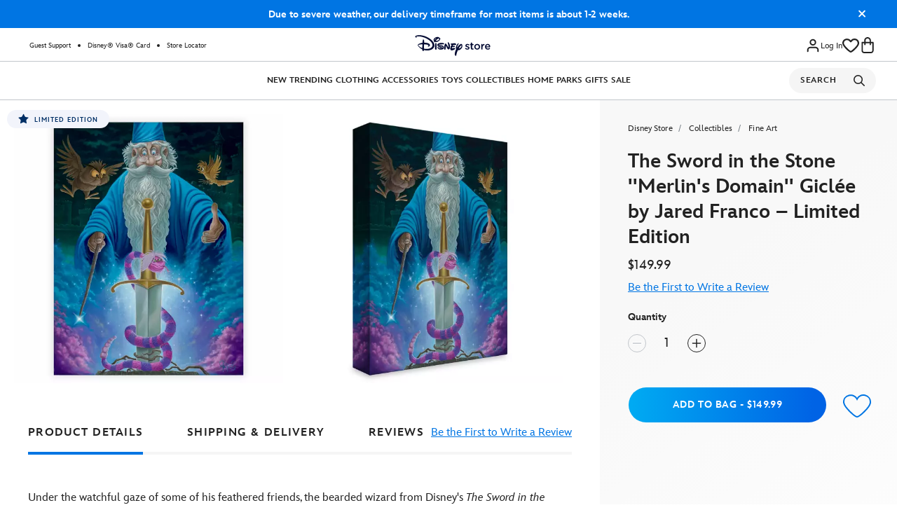

--- FILE ---
content_type: text/html;charset=UTF-8
request_url: https://www.disneystore.com/the-sword-in-the-stone-merlins-domain-giclee-by-jared-franco-limited-edition-468113949782.html
body_size: 118461
content:
<!DOCTYPE html>
<html lang="en">
<head>
<script>
var quickViewLiteUrl = "/on/demandware.static/Sites-shopDisney-Site/-/default/v1769269235334/js/quickViewLiteInclude.js";
var tealiumVars = "{&quot;t_currency&quot;:&quot;USD&quot;,&quot;t_locale&quot;:&quot;en_US&quot;,&quot;t_country&quot;:&quot;US&quot;,&quot;t_server&quot;:&quot;www.disneystore.com&quot;,&quot;gre_rt&quot;:&quot;&quot;,&quot;query&quot;:&quot;&quot;,&quot;request_type&quot;:&quot;&quot;,&quot;t_page_type&quot;:&quot;&quot;,&quot;t_nvalue&quot;:&quot;promotion-exclusions-cast-10-discount-regular-cm-discount,collectibles,root,promotion-exclusions-cast-nondiscountable-cm-40,collectibles-fine-art,promotions-exclusions-sitewide-25-off-100,personalization-exclusions-audience-adult,franchise-disney,promotion-exclusions-sitewide-nondiscountable,promotion-exclusions-cast-nondiscountable-regular-cm-discount,promotion-exclusions-vacation-club-nondiscountable,collectibles-limited-special-edition,promotion-exclusions-annual-passholder,promotion-exclusions-D23-promotion,promotion-exclusions-visa-nondiscountable,home-home-decor-art,toys-shop-by-category-collectibles-limited-edition,franchise-disney-home,franchise-disney-collectibles,promotion-exclusions-cm-nondiscountable,personalization-exclusions-dropship,promotion-exclusions-cast-nondiscountable-cm-50&quot;,&quot;tealium_event&quot;:&quot;view&quot;,&quot;page_type&quot;:&quot;product&quot;,&quot;country_code&quot;:&quot;us&quot;,&quot;site_section&quot;:[&quot;collectibles-fine-art&quot;,&quot;collectibles&quot;],&quot;language_code&quot;:&quot;en&quot;,&quot;region_code&quot;:&quot;US&quot;,&quot;site_section_local&quot;:[&quot;Fine Art&quot;,&quot;Collectibles&quot;],&quot;page_name&quot;:&quot;dshop:sd:us:en:productdetailpage:468113949782&quot;,&quot;src_code&quot;:&quot;&quot;,&quot;site_path&quot;:&quot;productDetailPage&quot;,&quot;t_parent_part_number&quot;:&quot;468113949782&quot;,&quot;t_part_number&quot;:&quot;468113949782&quot;,&quot;t_product_id&quot;:&quot;468113949782&quot;,&quot;t_hashed_product_id&quot;:&quot;3f63334c47e6cf286397716d0f4a343af15b1678c9369f600c97d7201661d21e&quot;,&quot;t_product_name&quot;:&quot;The Sword in the Stone ''Merlin's Domain'' Gicl&eacute;e by Jared Franco &ndash; Limited Edition&quot;,&quot;t_product_parent_id&quot;:&quot;468113949782&quot;,&quot;fb_product_type&quot;:&quot;product&quot;,&quot;t_product_parent_part_number&quot;:&quot;468113949782&quot;,&quot;is_disney_plus_product&quot;:null,&quot;site_path_1&quot;:&quot;&quot;,&quot;category_data&quot;:&quot;DISNEY STORE|COLLECTIBLES|FINE ART&quot;}";
window.disneystore = {};
window.disneystore.page_data = tealiumVars !== 'null' ? JSON.parse(tealiumVars.replace(/&quot;/g, '"')) : '';
</script>
<meta charset=UTF-8>
<meta http-equiv="x-ua-compatible" content="ie=edge">
<meta name="viewport" content="width=device-width, initial-scale=1">





    
    <script>
        // Check if native PerformanceEventTiming support exists
        var hasNativeSupport = 'PerformanceEventTiming' in self && 'interactionId' in PerformanceEventTiming.prototype;
        
        // Only load polyfill if native support is not available
        if (!hasNativeSupport) {            
            // Dynamically load the polyfill script
            var script = document.createElement('script');
            script.src = '/on/demandware.static/Sites-shopDisney-Site/-/default/v1769269235334/js/inp-safari-polyfill.js';
            script.async = false; // Ensure it loads before other scripts
            document.head.appendChild(script);
        }
    </script>








    











 
<script type="text/javascript">
    ;window.NREUM||(NREUM={});NREUM.init={privacy:{cookies_enabled:true},ajax:{deny_list:["bam.nr-data.net"]}};
    
    ;NREUM.loader_config={accountID:"2248366",trustKey:"486618",agentID:"270360724",licenseKey:"e4734b801b",applicationID:"270360724"};
    ;NREUM.info={beacon:"bam.nr-data.net",errorBeacon:"bam.nr-data.net",licenseKey:"e4734b801b",applicationID:"270360724",sa:1};
    ;(()=>{var e,t,r={9071:(e,t,r)=>{"use strict";r.d(t,{I:()=>n});var n=0,i=navigator.userAgent.match(/Firefox[\/\s](\d+\.\d+)/);i&&(n=+i[1])},6562:(e,t,r)=>{"use strict";r.d(t,{P_:()=>p,Mt:()=>v,C5:()=>f,DL:()=>y,OP:()=>R,lF:()=>L,Yu:()=>E,Dg:()=>g,CX:()=>d,GE:()=>w,sU:()=>k});var n={};r.r(n),r.d(n,{agent:()=>T,match:()=>S,version:()=>A});var i=r(6797),o=r(909),a=r(8610);class s{constructor(e,t){try{if(!e||"object"!=typeof e)return(0,a.Z)("New setting a Configurable requires an object as input");if(!t||"object"!=typeof t)return(0,a.Z)("Setting a Configurable requires a model to set its initial properties");Object.assign(this,t),Object.entries(e).forEach((e=>{let[t,r]=e;const n=(0,o.q)(t);n.length&&r&&"object"==typeof r&&n.forEach((e=>{e in r&&((0,a.Z)('"'.concat(e,'" is a protected attribute and can not be changed in feature ').concat(t,".  It will have no effect.")),delete r[e])})),this[t]=r}))}catch(e){(0,a.Z)("An error occured while setting a Configurable",e)}}}const c={beacon:i.ce.beacon,errorBeacon:i.ce.errorBeacon,licenseKey:void 0,applicationID:void 0,sa:void 0,queueTime:void 0,applicationTime:void 0,ttGuid:void 0,user:void 0,account:void 0,product:void 0,extra:void 0,jsAttributes:{},userAttributes:void 0,atts:void 0,transactionName:void 0,tNamePlain:void 0},u={};function f(e){if(!e)throw new Error("All info objects require an agent identifier!");if(!u[e])throw new Error("Info for ".concat(e," was never set"));return u[e]}function d(e,t){if(!e)throw new Error("All info objects require an agent identifier!");u[e]=new s(t,c),(0,i.Qy)(e,u[e],"info")}const l={allow_bfcache:!0,privacy:{cookies_enabled:!0},ajax:{deny_list:void 0,enabled:!0,harvestTimeSeconds:10},distributed_tracing:{enabled:void 0,exclude_newrelic_header:void 0,cors_use_newrelic_header:void 0,cors_use_tracecontext_headers:void 0,allowed_origins:void 0},ssl:void 0,obfuscate:void 0,jserrors:{enabled:!0,harvestTimeSeconds:10},metrics:{enabled:!0},page_action:{enabled:!0,harvestTimeSeconds:30},page_view_event:{enabled:!0},page_view_timing:{enabled:!0,harvestTimeSeconds:30,long_task:!1},session_trace:{enabled:!0,harvestTimeSeconds:10},spa:{enabled:!0,harvestTimeSeconds:10}},h={};function p(e){if(!e)throw new Error("All configuration objects require an agent identifier!");if(!h[e])throw new Error("Configuration for ".concat(e," was never set"));return h[e]}function g(e,t){if(!e)throw new Error("All configuration objects require an agent identifier!");h[e]=new s(t,l),(0,i.Qy)(e,h[e],"config")}function v(e,t){if(!e)throw new Error("All configuration objects require an agent identifier!");var r=p(e);if(r){for(var n=t.split("."),i=0;i<n.length-1;i++)if("object"!=typeof(r=r[n[i]]))return;r=r[n[n.length-1]]}return r}const m={accountID:void 0,trustKey:void 0,agentID:void 0,licenseKey:void 0,applicationID:void 0,xpid:void 0},b={};function y(e){if(!e)throw new Error("All loader-config objects require an agent identifier!");if(!b[e])throw new Error("LoaderConfig for ".concat(e," was never set"));return b[e]}function w(e,t){if(!e)throw new Error("All loader-config objects require an agent identifier!");b[e]=new s(t,m),(0,i.Qy)(e,b[e],"loader_config")}const E=(0,i.mF)().o;var T=null,A=null;if(navigator.userAgent){var x=navigator.userAgent,_=x.match(/Version\/(\S+)\s+Safari/);_&&-1===x.indexOf("Chrome")&&-1===x.indexOf("Chromium")&&(T="Safari",A=_[1])}function S(e,t){if(!T)return!1;if(e!==T)return!1;if(!t)return!0;if(!A)return!1;for(var r=A.split("."),n=t.split("."),i=0;i<n.length;i++)if(n[i]!==r[i])return!1;return!0}var O=r(5526),P=r(2374);const j="NRBA_SESSION_ID";function D(){if(!P.il)return null;try{let e;return null===(e=window.sessionStorage.getItem(j))&&(e=(0,O.ky)(16),window.sessionStorage.setItem(j,e)),e}catch(e){return null}}var N=r(8226);const C=e=>({customTransaction:void 0,disabled:!1,isolatedBacklog:!1,loaderType:void 0,maxBytes:3e4,offset:Math.floor(P._A?.performance?.timeOrigin||P._A?.performance?.timing?.navigationStart||Date.now()),onerror:void 0,origin:""+P._A.location,ptid:void 0,releaseIds:{},sessionId:1==v(e,"privacy.cookies_enabled")?D():null,xhrWrappable:"function"==typeof P._A.XMLHttpRequest?.prototype?.addEventListener,userAgent:n,version:N.q}),I={};function R(e){if(!e)throw new Error("All runtime objects require an agent identifier!");if(!I[e])throw new Error("Runtime for ".concat(e," was never set"));return I[e]}function k(e,t){if(!e)throw new Error("All runtime objects require an agent identifier!");I[e]=new s(t,C(e)),(0,i.Qy)(e,I[e],"runtime")}function L(e){return function(e){try{const t=f(e);return!!t.licenseKey&&!!t.errorBeacon&&!!t.applicationID}catch(e){return!1}}(e)}},8226:(e,t,r)=>{"use strict";r.d(t,{q:()=>n});const n="1228.PROD"},9557:(e,t,r)=>{"use strict";r.d(t,{w:()=>o});var n=r(8610);const i={agentIdentifier:""};class o{constructor(e){try{if("object"!=typeof e)return(0,n.Z)("shared context requires an object as input");this.sharedContext={},Object.assign(this.sharedContext,i),Object.entries(e).forEach((e=>{let[t,r]=e;Object.keys(i).includes(t)&&(this.sharedContext[t]=r)}))}catch(e){(0,n.Z)("An error occured while setting SharedContext",e)}}}},4329:(e,t,r)=>{"use strict";r.d(t,{L:()=>f,R:()=>c});var n=r(3752),i=r(7022),o=r(4045),a=r(2325);const s={};function c(e,t){const r={staged:!1,priority:a.p[t]||0};u(e),s[e].get(t)||s[e].set(t,r)}function u(e){e&&(s[e]||(s[e]=new Map))}function f(){let e=arguments.length>0&&void 0!==arguments[0]?arguments[0]:"",t=arguments.length>1&&void 0!==arguments[1]?arguments[1]:"feature";if(u(e),!e||!s[e].get(t))return a(t);s[e].get(t).staged=!0;const r=Array.from(s[e]);function a(t){const r=e?n.ee.get(e):n.ee,a=o.X.handlers;if(r.backlog&&a){var s=r.backlog[t],c=a[t];if(c){for(var u=0;s&&u<s.length;++u)d(s[u],c);(0,i.D)(c,(function(e,t){(0,i.D)(t,(function(t,r){r[0].on(e,r[1])}))}))}delete a[t],r.backlog[t]=null,r.emit("drain-"+t,[])}}r.every((e=>{let[t,r]=e;return r.staged}))&&(r.sort(((e,t)=>e[1].priority-t[1].priority)),r.forEach((e=>{let[t]=e;a(t)})))}function d(e,t){var r=e[1];(0,i.D)(t[r],(function(t,r){var n=e[0];if(r[0]===n){var i=r[1],o=e[3],a=e[2];i.apply(o,a)}}))}},3752:(e,t,r)=>{"use strict";r.d(t,{c:()=>d,ee:()=>u});var n=r(6797),i=r(3916),o=r(7022),a=r(6562),s="nr@context";let c=(0,n.fP)();var u;function f(){}function d(e){return(0,i.X)(e,s,l)}function l(){return new f}function h(){u.aborted=!0,u.backlog={}}c.ee?u=c.ee:(u=function e(t,r){var n={},c={},d={},p=!1;try{p=16===r.length&&(0,a.OP)(r).isolatedBacklog}catch(e){}var g={on:b,addEventListener:b,removeEventListener:y,emit:m,get:E,listeners:w,context:v,buffer:T,abort:h,aborted:!1,isBuffering:A,debugId:r,backlog:p?{}:t&&"object"==typeof t.backlog?t.backlog:{}};return g;function v(e){return e&&e instanceof f?e:e?(0,i.X)(e,s,l):l()}function m(e,r,n,i,o){if(!1!==o&&(o=!0),!u.aborted||i){t&&o&&t.emit(e,r,n);for(var a=v(n),s=w(e),f=s.length,d=0;d<f;d++)s[d].apply(a,r);var l=x()[c[e]];return l&&l.push([g,e,r,a]),a}}function b(e,t){n[e]=w(e).concat(t)}function y(e,t){var r=n[e];if(r)for(var i=0;i<r.length;i++)r[i]===t&&r.splice(i,1)}function w(e){return n[e]||[]}function E(t){return d[t]=d[t]||e(g,t)}function T(e,t){var r=x();g.aborted||(0,o.D)(e,(function(e,n){t=t||"feature",c[n]=t,t in r||(r[t]=[])}))}function A(e){return!!x()[c[e]]}function x(){return g.backlog}}(void 0,"globalEE"),c.ee=u)},9252:(e,t,r)=>{"use strict";r.d(t,{E:()=>n,p:()=>i});var n=r(3752).ee.get("handle");function i(e,t,r,i,o){o?(o.buffer([e],i),o.emit(e,t,r)):(n.buffer([e],i),n.emit(e,t,r))}},4045:(e,t,r)=>{"use strict";r.d(t,{X:()=>o});var n=r(9252);o.on=a;var i=o.handlers={};function o(e,t,r,o){a(o||n.E,i,e,t,r)}function a(e,t,r,i,o){o||(o="feature"),e||(e=n.E);var a=t[o]=t[o]||{};(a[r]=a[r]||[]).push([e,i])}},8544:(e,t,r)=>{"use strict";r.d(t,{bP:()=>s,iz:()=>c,m$:()=>a});var n=r(2374);let i=!1,o=!1;try{const e={get passive(){return i=!0,!1},get signal(){return o=!0,!1}};n._A.addEventListener("test",null,e),n._A.removeEventListener("test",null,e)}catch(e){}function a(e,t){return i||o?{capture:!!e,passive:i,signal:t}:!!e}function s(e,t){let r=arguments.length>2&&void 0!==arguments[2]&&arguments[2];window.addEventListener(e,t,a(r))}function c(e,t){let r=arguments.length>2&&void 0!==arguments[2]&&arguments[2];document.addEventListener(e,t,a(r))}},5526:(e,t,r)=>{"use strict";r.d(t,{Ht:()=>a,M:()=>o,Rl:()=>i,ky:()=>s});var n=r(2374);function i(){var e=null,t=0,r=n._A?.crypto||n._A?.msCrypto;function i(){return e?15&e[t++]:16*Math.random()|0}r&&r.getRandomValues&&(e=r.getRandomValues(new Uint8Array(31)));for(var o,a="xxxxxxxx-xxxx-4xxx-yxxx-xxxxxxxxxxxx",s="",c=0;c<a.length;c++)s+="x"===(o=a[c])?i().toString(16):"y"===o?(o=3&i()|8).toString(16):o;return s}function o(){return s(16)}function a(){return s(32)}function s(e){var t=null,r=0,n=self.crypto||self.msCrypto;n&&n.getRandomValues&&Uint8Array&&(t=n.getRandomValues(new Uint8Array(31)));for(var i=[],o=0;o<e;o++)i.push(a().toString(16));return i.join("");function a(){return t?15&t[r++]:16*Math.random()|0}}},2053:(e,t,r)=>{"use strict";r.d(t,{B:()=>n,z:()=>i});const n=(new Date).getTime();function i(){return Math.round(performance.now())}},8283:(e,t,r)=>{"use strict";r.d(t,{B:()=>a,L:()=>s});var n=r(6562),i=r(2053),o={};function a(e,t,r){void 0===r&&(r=(0,i.z)()+(0,n.OP)(e).offset),o[e]=o[e]||{},o[e][t]=r}function s(e,t,r,n){const i=e.sharedContext.agentIdentifier;var a=o[i]?.[r],s=o[i]?.[n];void 0!==a&&void 0!==s&&e.store("measures",t,{value:s-a})}},2545:(e,t,r)=>{"use strict";r.d(t,{L:()=>c});var n=r(9071),i=r(8544),o=r(8305),a=r(2374),s=r(6998);if(a.v6){a._A.cleanupTasks=[];const e=a._A.close;a._A.close=()=>{for(let e of a._A.cleanupTasks)e();e()}}function c(e,t){if(a.il)if(t)(0,s.N)(e,!0),(0,i.bP)("pagehide",e);else{var r=(0,o.Z)(e);!n.I||navigator.sendBeacon?(0,i.bP)("pagehide",r):(0,i.bP)("beforeunload",r),(0,i.bP)("unload",r)}else a.v6&&a._A.cleanupTasks.push(e)}},6368:(e,t,r)=>{"use strict";r.d(t,{e:()=>o});var n=r(2374),i={};function o(e){if(e in i)return i[e];if(0===(e||"").indexOf("data:"))return{protocol:"data"};let t;var r=n._A?.location,o={};if(n.il)t=document.createElement("a"),t.href=e;else try{t=new URL(e,r.href)}catch(e){return o}o.port=t.port;var a=t.href.split("://");!o.port&&a[1]&&(o.port=a[1].split("/")[0].split("@").pop().split(":")[1]),o.port&&"0"!==o.port||(o.port="https"===a[0]?"443":"80"),o.hostname=t.hostname||r.hostname,o.pathname=t.pathname,o.protocol=a[0],"/"!==o.pathname.charAt(0)&&(o.pathname="/"+o.pathname);var s=!t.protocol||":"===t.protocol||t.protocol===r.protocol,c=t.hostname===r.hostname&&t.port===r.port;return o.sameOrigin=s&&(!t.hostname||c),"/"===o.pathname&&(i[e]=o),o}},8610:(e,t,r)=>{"use strict";function n(e,t){console&&console.warn&&"function"==typeof console.warn&&(console.warn("New Relic: ".concat(e)),t&&console.warn(t))}r.d(t,{Z:()=>n})},3916:(e,t,r)=>{"use strict";r.d(t,{X:()=>i});var n=Object.prototype.hasOwnProperty;function i(e,t,r){if(n.call(e,t))return e[t];var i=r();if(Object.defineProperty&&Object.keys)try{return Object.defineProperty(e,t,{value:i,writable:!0,enumerable:!1}),i}catch(e){}return e[t]=i,i}},2374:(e,t,r)=>{"use strict";r.d(t,{_A:()=>o,il:()=>n,lW:()=>a,v6:()=>i});const n=Boolean("undefined"!=typeof window&&window.document),i=Boolean("undefined"!=typeof WorkerGlobalScope&&self.navigator instanceof WorkerNavigator);let o=(()=>{if(n)return window;if(i){if("undefined"!=typeof globalThis&&globalThis instanceof WorkerGlobalScope)return globalThis;if(self instanceof WorkerGlobalScope)return self}throw new Error('New Relic browser agent shutting down due to error: Unable to locate global scope. This is possibly due to code redefining browser global variables like "self" and "window".')})();function a(){return o}},7022:(e,t,r)=>{"use strict";r.d(t,{D:()=>i});var n=Object.prototype.hasOwnProperty;function i(e,t){var r=[],i="",o=0;for(i in e)n.call(e,i)&&(r[o]=t(i,e[i]),o+=1);return r}},8305:(e,t,r)=>{"use strict";r.d(t,{Z:()=>o});var n=r(8683),i=r.n(n);function o(e){var t,r=!1;return function(){return r?t:(r=!0,t=e.apply(this,i()(arguments)))}}},2438:(e,t,r)=>{"use strict";r.d(t,{P:()=>o});var n=r(3752);const i=()=>{const e=new WeakSet;return(t,r)=>{if("object"==typeof r&&null!==r){if(e.has(r))return;e.add(r)}return r}};function o(e){try{return JSON.stringify(e,i())}catch(e){try{n.ee.emit("internal-error",[e])}catch(e){}}}},2650:(e,t,r)=>{"use strict";r.d(t,{K:()=>a,b:()=>o});var n=r(8544);function i(){return"undefined"==typeof document||"complete"===document.readyState}function o(e,t){if(i())return e();(0,n.bP)("load",e,t)}function a(e){if(i())return e();(0,n.iz)("DOMContentLoaded",e)}},6797:(e,t,r)=>{"use strict";r.d(t,{EZ:()=>u,Qy:()=>c,ce:()=>o,fP:()=>a,gG:()=>f,mF:()=>s});var n=r(2053),i=r(2374);const o={beacon:"bam.nr-data.net",errorBeacon:"bam.nr-data.net"};function a(){return i._A.NREUM||(i._A.NREUM={}),void 0===i._A.newrelic&&(i._A.newrelic=i._A.NREUM),i._A.NREUM}function s(){let e=a();return e.o||(e.o={ST:i._A.setTimeout,SI:i._A.setImmediate,CT:i._A.clearTimeout,XHR:i._A.XMLHttpRequest,REQ:i._A.Request,EV:i._A.Event,PR:i._A.Promise,MO:i._A.MutationObserver,FETCH:i._A.fetch}),e}function c(e,t,r){let i=a();const o=i.initializedAgents||{},s=o[e]||{};return Object.keys(s).length||(s.initializedAt={ms:(0,n.z)(),date:new Date}),i.initializedAgents={...o,[e]:{...s,[r]:t}},i}function u(e,t){a()[e]=t}function f(){return function(){let e=a();const t=e.info||{};e.info={beacon:o.beacon,errorBeacon:o.errorBeacon,...t}}(),function(){let e=a();const t=e.init||{};e.init={...t}}(),s(),function(){let e=a();const t=e.loader_config||{};e.loader_config={...t}}(),a()}},6998:(e,t,r)=>{"use strict";r.d(t,{N:()=>i,e:()=>o});var n=r(8544);function i(e){let t=arguments.length>1&&void 0!==arguments[1]&&arguments[1];return void(0,n.iz)("visibilitychange",(function(){if(t){if("hidden"!=document.visibilityState)return;e()}e(document.visibilityState)}))}function o(){return"hidden"===document.visibilityState?-1:1/0}},6408:(e,t,r)=>{"use strict";r.d(t,{W:()=>i});var n=r(2374);function i(){return"function"==typeof n._A?.PerformanceObserver}},8675:(e,t,r)=>{"use strict";r.d(t,{t:()=>n});const n=r(2325).D.ajax},8322:(e,t,r)=>{"use strict";r.d(t,{A:()=>i,t:()=>n});const n=r(2325).D.jserrors,i="nr@seenError"},6034:(e,t,r)=>{"use strict";r.d(t,{gF:()=>o,mY:()=>i,t9:()=>n,vz:()=>s,xS:()=>a});const n=r(2325).D.metrics,i="sm",o="cm",a="storeSupportabilityMetrics",s="storeEventMetrics"},6486:(e,t,r)=>{"use strict";r.d(t,{t:()=>n});const n=r(2325).D.pageAction},2484:(e,t,r)=>{"use strict";r.d(t,{t:()=>n});const n=r(2325).D.pageViewEvent},6382:(e,t,r)=>{"use strict";r.d(t,{t:()=>n});const n=r(2325).D.pageViewTiming},2628:(e,t,r)=>{"use strict";r.r(t),r.d(t,{ADD_EVENT_LISTENER:()=>g,BST_RESOURCE:()=>a,BST_TIMER:()=>l,END:()=>u,FEATURE_NAME:()=>i,FN_END:()=>d,FN_START:()=>f,ORIG_EVENT:()=>p,PUSH_STATE:()=>h,RESOURCE:()=>s,RESOURCE_TIMING_BUFFER_FULL:()=>o,START:()=>c});var n=r(6562);const i=r(2325).D.sessionTrace,o="resourcetimingbufferfull",a="bstResource",s="resource",c="-start",u="-end",f="fn"+c,d="fn"+u,l="bstTimer",h="pushState",p=n.Yu.EV,g="addEventListener"},755:(e,t,r)=>{"use strict";r.r(t),r.d(t,{BODY:()=>T,CB_END:()=>A,CB_START:()=>u,END:()=>E,FEATURE_NAME:()=>i,FETCH:()=>_,FETCH_BODY:()=>m,FETCH_DONE:()=>v,FETCH_START:()=>g,FN_END:()=>c,FN_START:()=>s,INTERACTION:()=>l,INTERACTION_API:()=>f,INTERACTION_EVENTS:()=>o,JSONP_END:()=>b,JSONP_NODE:()=>p,JS_TIME:()=>x,MAX_TIMER_BUDGET:()=>a,REMAINING:()=>d,SPA_NODE:()=>h,START:()=>w,originalSetTimeout:()=>y});var n=r(6562);r(2374);const i=r(2325).D.spa,o=["click","submit","keypress","keydown","keyup","change"],a=999,s="fn-start",c="fn-end",u="cb-start",f="api-ixn-",d="remaining",l="interaction",h="spaNode",p="jsonpNode",g="fetch-start",v="fetch-done",m="fetch-body-",b="jsonp-end",y=n.Yu.ST,w="-start",E="-end",T="-body",A="cb"+E,x="jsTime",_="fetch"},1509:(e,t,r)=>{"use strict";r.d(t,{W:()=>s});var n=r(6562),i=r(3752),o=r(2384),a=r(6797);class s{constructor(e,t,r){this.agentIdentifier=e,this.aggregator=t,this.ee=i.ee.get(e,(0,n.OP)(this.agentIdentifier).isolatedBacklog),this.featureName=r,this.blocked=!1,this.checkConfiguration()}checkConfiguration(){if(!(0,n.lF)(this.agentIdentifier)){let e={...(0,a.gG)().info?.jsAttributes};try{e={...e,...(0,n.C5)(this.agentIdentifier)?.jsAttributes}}catch(e){}(0,o.j)(this.agentIdentifier,{...(0,a.gG)(),info:{...(0,a.gG)().info,jsAttributes:e}})}}}},2384:(e,t,r)=>{"use strict";r.d(t,{j:()=>w});var n=r(8683),i=r.n(n),o=r(2325),a=r(6562),s=r(9252),c=r(7022),u=r(3752),f=r(2053),d=r(4329),l=r(2650),h=r(2374),p=r(8610),g=r(6034);function v(e){["setErrorHandler","finished","addToTrace","inlineHit","addRelease","addPageAction","setCurrentRouteName","setPageViewName","setCustomAttribute","interaction","noticeError"].forEach((t=>{e[t]=function(){for(var r=arguments.length,n=new Array(r),i=0;i<r;i++)n[i]=arguments[i];return function(t){for(var r=arguments.length,n=new Array(r>1?r-1:0),i=1;i<r;i++)n[i-1]=arguments[i];Object.values(e.initializedAgents).forEach((e=>{e.exposed&&e.api[t]&&e.api[t](...n)}))}(t,...n)}}))}var m=r(6797);const b={stn:[o.D.sessionTrace],err:[o.D.jserrors,o.D.metrics],ins:[o.D.pageAction],spa:[o.D.spa]};const y={};function w(e){let t=arguments.length>1&&void 0!==arguments[1]?arguments[1]:{},n=arguments.length>2?arguments[2]:void 0,w=arguments.length>3?arguments[3]:void 0,{init:E,info:T,loader_config:A,runtime:x={loaderType:n},exposed:_=!0}=t;const S=(0,m.gG)();let O={};return T||(E=S.init,T=S.info,A=S.loader_config,O=S),h.v6&&(T.jsAttributes={...T.jsAttributes,isWorker:!0}),(0,a.CX)(e,T),(0,a.Dg)(e,E||{}),(0,a.GE)(e,A||{}),(0,a.sU)(e,x),function(e,t,n){n||(0,d.R)(e,"api"),v(t);var m=u.ee.get(e),b=m.get("tracer"),y="api-",w=y+"ixn-";function E(){}(0,c.D)(["setErrorHandler","finished","addToTrace","inlineHit","addRelease"],(function(e,r){t[r]=A(y,r,!0,"api")})),t.addPageAction=A(y,"addPageAction",!0,o.D.pageAction),t.setCurrentRouteName=A(y,"routeName",!0,o.D.spa),t.setPageViewName=function(t,r){if("string"==typeof t)return"/"!==t.charAt(0)&&(t="/"+t),(0,a.OP)(e).customTransaction=(r||"http://custom.transaction")+t,A(y,"setPageViewName",!0,"api")()},t.setCustomAttribute=function(t,r){const n=(0,a.C5)(e);return(0,a.CX)(e,{...n,jsAttributes:{...n.jsAttributes,[t]:r}}),A(y,"setCustomAttribute",!0,"api")()},t.interaction=function(){return(new E).get()};var T=E.prototype={createTracer:function(e,t){var r={},n=this,i="function"==typeof t;return(0,s.p)(w+"tracer",[(0,f.z)(),e,r],n,o.D.spa,m),function(){if(b.emit((i?"":"no-")+"fn-start",[(0,f.z)(),n,i],r),i)try{return t.apply(this,arguments)}catch(e){throw b.emit("fn-err",[arguments,this,"string"==typeof e?new Error(e):e],r),e}finally{b.emit("fn-end",[(0,f.z)()],r)}}}};function A(e,t,r,n){return function(){return(0,s.p)(g.xS,["API/"+t+"/called"],void 0,o.D.metrics,m),(0,s.p)(e+t,[(0,f.z)()].concat(i()(arguments)),r?null:this,n,m),r?void 0:this}}function x(){r.e(439).then(r.bind(r,5692)).then((t=>{let{setAPI:r}=t;r(e),(0,d.L)(e,"api")})).catch((()=>(0,p.Z)("Downloading runtime APIs failed...")))}(0,c.D)("actionText,setName,setAttribute,save,ignore,onEnd,getContext,end,get".split(","),(function(e,t){T[t]=A(w,t,void 0,o.D.spa)})),t.noticeError=function(e,t){"string"==typeof e&&(e=new Error(e)),(0,s.p)(g.xS,["API/noticeError/called"],void 0,o.D.metrics,m),(0,s.p)("err",[e,(0,f.z)(),!1,t],void 0,o.D.jserrors,m)},h.v6?x():(0,l.b)((()=>x()),!0)}(e,O,w),(0,m.Qy)(e,S,"api"),(0,m.Qy)(e,_,"exposed"),(0,m.EZ)("activatedFeatures",y),(0,m.EZ)("setToken",(t=>function(e,t){var r=u.ee.get(t);e&&"object"==typeof e&&((0,c.D)(e,(function(e,t){if(!t)return(b[e]||[]).forEach((t=>{(0,s.p)("block-"+e,[],void 0,t,r)}));y[e]||((0,s.p)("feat-"+e,[],void 0,b[e],r),y[e]=!0)})),(0,d.L)(t,o.D.pageViewEvent))}(t,e))),O}},909:(e,t,r)=>{"use strict";r.d(t,{Z:()=>i,q:()=>o});var n=r(2325);function i(e){switch(e){case n.D.ajax:return[n.D.jserrors];case n.D.sessionTrace:return[n.D.ajax,n.D.pageViewEvent];case n.D.pageViewTiming:return[n.D.pageViewEvent];default:return[]}}function o(e){return e===n.D.jserrors?[]:["auto"]}},2325:(e,t,r)=>{"use strict";r.d(t,{D:()=>n,p:()=>i});const n={ajax:"ajax",jserrors:"jserrors",metrics:"metrics",pageAction:"page_action",pageViewEvent:"page_view_event",pageViewTiming:"page_view_timing",sessionTrace:"session_trace",spa:"spa"},i={[n.pageViewEvent]:1,[n.pageViewTiming]:2,[n.metrics]:3,[n.jserrors]:4,[n.ajax]:5,[n.sessionTrace]:6,[n.pageAction]:7,[n.spa]:8}},8683:e=>{e.exports=function(e,t,r){t||(t=0),void 0===r&&(r=e?e.length:0);for(var n=-1,i=r-t||0,o=Array(i<0?0:i);++n<i;)o[n]=e[t+n];return o}}},n={};function i(e){var t=n[e];if(void 0!==t)return t.exports;var o=n[e]={exports:{}};return r[e](o,o.exports,i),o.exports}i.m=r,i.n=e=>{var t=e&&e.__esModule?()=>e.default:()=>e;return i.d(t,{a:t}),t},i.d=(e,t)=>{for(var r in t)i.o(t,r)&&!i.o(e,r)&&Object.defineProperty(e,r,{enumerable:!0,get:t[r]})},i.f={},i.e=e=>Promise.all(Object.keys(i.f).reduce(((t,r)=>(i.f[r](e,t),t)),[])),i.u=e=>(({78:"page_action-aggregate",147:"metrics-aggregate",193:"session_trace-aggregate",317:"jserrors-aggregate",348:"page_view_timing-aggregate",439:"async-api",729:"lazy-loader",786:"page_view_event-aggregate",873:"spa-aggregate",898:"ajax-aggregate"}[e]||e)+"."+{78:"1ef08094",147:"56d9a464",193:"ada8b15b",317:"64f61365",348:"ced8c919",439:"61caf4d9",729:"37550b27",786:"46b69e61",862:"e74e95d2",873:"7222cbb6",898:"e6085a9a"}[e]+"-1228.min.js"),i.o=(e,t)=>Object.prototype.hasOwnProperty.call(e,t),e={},t="NRBA:",i.l=(r,n,o,a)=>{if(e[r])e[r].push(n);else{var s,c;if(void 0!==o)for(var u=document.getElementsByTagName("script"),f=0;f<u.length;f++){var d=u[f];if(d.getAttribute("src")==r||d.getAttribute("data-webpack")==t+o){s=d;break}}s||(c=!0,(s=document.createElement("script")).charset="utf-8",s.timeout=120,i.nc&&s.setAttribute("nonce",i.nc),s.setAttribute("data-webpack",t+o),s.src=r),e[r]=[n];var l=(t,n)=>{s.onerror=s.onload=null,clearTimeout(h);var i=e[r];if(delete e[r],s.parentNode&&s.parentNode.removeChild(s),i&&i.forEach((e=>e(n))),t)return t(n)},h=setTimeout(l.bind(null,void 0,{type:"timeout",target:s}),12e4);s.onerror=l.bind(null,s.onerror),s.onload=l.bind(null,s.onload),c&&document.head.appendChild(s)}},i.r=e=>{"undefined"!=typeof Symbol&&Symbol.toStringTag&&Object.defineProperty(e,Symbol.toStringTag,{value:"Module"}),Object.defineProperty(e,"__esModule",{value:!0})},i.p="https://js-agent.newrelic.com/",(()=>{var e={771:0,338:0};i.f.j=(t,r)=>{var n=i.o(e,t)?e[t]:void 0;if(0!==n)if(n)r.push(n[2]);else{var o=new Promise(((r,i)=>n=e[t]=[r,i]));r.push(n[2]=o);var a=i.p+i.u(t),s=new Error;i.l(a,(r=>{if(i.o(e,t)&&(0!==(n=e[t])&&(e[t]=void 0),n)){var o=r&&("load"===r.type?"missing":r.type),a=r&&r.target&&r.target.src;s.message="Loading chunk "+t+" failed.\n("+o+": "+a+")",s.name="ChunkLoadError",s.type=o,s.request=a,n[1](s)}}),"chunk-"+t,t)}};var t=(t,r)=>{var n,o,[a,s,c]=r,u=0;if(a.some((t=>0!==e[t]))){for(n in s)i.o(s,n)&&(i.m[n]=s[n]);if(c)c(i)}for(t&&t(r);u<a.length;u++)o=a[u],i.o(e,o)&&e[o]&&e[o][0](),e[o]=0},r=window.webpackChunkNRBA=window.webpackChunkNRBA||[];r.forEach(t.bind(null,0)),r.push=t.bind(null,r.push.bind(r))})();var o={};(()=>{"use strict";i.r(o);var e=i(2325),t=i(6562);const r=Object.values(e.D);function n(e){const n={};return r.forEach((r=>{n[r]=function(e,r){return!1!==(0,t.Mt)(r,"".concat(e,".enabled"))}(r,e)})),n}var a=i(2384),s=i(909),c=i(9252),u=i(2053),f=i(8283),d=i(4329),l=i(1509),h=i(2650),p=i(2374),g=i(8610);class v extends l.W{constructor(e,t,r){let n=!(arguments.length>3&&void 0!==arguments[3])||arguments[3];super(e,t,r),this.hasAggregator=!1,this.auto=n,this.abortHandler,n&&(0,d.R)(e,r)}importAggregator(){if(this.hasAggregator||!this.auto)return;this.hasAggregator=!0;const e=async()=>{try{const{lazyLoader:e}=await i.e(729).then(i.bind(i,8110)),{Aggregate:t}=await e(this.featureName,"aggregate");new t(this.agentIdentifier,this.aggregator)}catch(e){(0,g.Z)("Downloading ".concat(this.featureName," failed...")),this.abortHandler?.()}};p.v6?e():(0,h.b)((()=>e()),!0)}}var m,b,y,w=i(2484);class E extends v{constructor(e,r){let n=!(arguments.length>2&&void 0!==arguments[2])||arguments[2];super(e,r,w.t,n),(0,f.B)(e,"starttime",(0,t.OP)(e).offset),(0,f.B)(e,"firstbyte",u.B),(0,h.K)((()=>this.measureDomContentLoaded())),(0,h.b)((()=>this.measureWindowLoaded()),!0),this.importAggregator()}measureWindowLoaded(){var r=(0,u.z)();(0,f.B)(this.agentIdentifier,"onload",r+(0,t.OP)(this.agentIdentifier).offset),(0,c.p)("timing",["load",r],void 0,e.D.pageViewTiming,this.ee)}measureDomContentLoaded(){(0,f.B)(this.agentIdentifier,"domContent",(0,u.z)()+(0,t.OP)(this.agentIdentifier).offset)}}m=E,b="featureName",y=w.t,(b=function(e){var t=function(e,t){if("object"!=typeof e||null===e)return e;var r=e[Symbol.toPrimitive];if(void 0!==r){var n=r.call(e,t||"default");if("object"!=typeof n)return n;throw new TypeError("@@toPrimitive must return a primitive value.")}return("string"===t?String:Number)(e)}(e,"string");return"symbol"==typeof t?t:String(t)}(b))in m?Object.defineProperty(m,b,{value:y,enumerable:!0,configurable:!0,writable:!0}):m[b]=y;var T=i(9557),A=i(7022);class x extends T.w{constructor(e){super(e),this.aggregatedData={}}store(e,t,r,n,i){var o=this.getBucket(e,t,r,i);return o.metrics=function(e,t){t||(t={count:0});return t.count+=1,(0,A.D)(e,(function(e,r){t[e]=_(r,t[e])})),t}(n,o.metrics),o}merge(e,t,r,n,i){var o=this.getBucket(e,t,n,i);if(o.metrics){var a=o.metrics;a.count+=r.count,(0,A.D)(r,(function(e,t){if("count"!==e){var n=a[e],i=r[e];i&&!i.c?a[e]=_(i.t,n):a[e]=function(e,t){if(!t)return e;t.c||(t=S(t.t));return t.min=Math.min(e.min,t.min),t.max=Math.max(e.max,t.max),t.t+=e.t,t.sos+=e.sos,t.c+=e.c,t}(i,a[e])}}))}else o.metrics=r}storeMetric(e,t,r,n){var i=this.getBucket(e,t,r);return i.stats=_(n,i.stats),i}getBucket(e,t,r,n){this.aggregatedData[e]||(this.aggregatedData[e]={});var i=this.aggregatedData[e][t];return i||(i=this.aggregatedData[e][t]={params:r||{}},n&&(i.custom=n)),i}get(e,t){return t?this.aggregatedData[e]&&this.aggregatedData[e][t]:this.aggregatedData[e]}take(e){for(var t={},r="",n=!1,i=0;i<e.length;i++)t[r=e[i]]=O(this.aggregatedData[r]),t[r].length&&(n=!0),delete this.aggregatedData[r];return n?t:null}}function _(e,t){return null==e?function(e){e?e.c++:e={c:1};return e}(t):t?(t.c||(t=S(t.t)),t.c+=1,t.t+=e,t.sos+=e*e,e>t.max&&(t.max=e),e<t.min&&(t.min=e),t):{t:e}}function S(e){return{t:e,min:e,max:e,sos:e*e,c:1}}function O(e){return"object"!=typeof e?[]:(0,A.D)(e,P)}function P(e,t){return t}var j=i(6797),D=i(5526),N=i(2438);var C,I=i(6998),R=i(8544),k=i(6382),L=-1,H=function(e){addEventListener("pageshow",(function(t){t.persisted&&(L=t.timeStamp,e(t))}),!0)},z=function(){return window.performance&&performance.getEntriesByType&&performance.getEntriesByType("navigation")[0]},M=function(){var e=z();return e&&e.activationStart||0},B=function(e,t){var r=z(),n="navigate";return L>=0?n="back-forward-cache":r&&(n=document.prerendering||M()>0?"prerender":document.wasDiscarded?"restore":r.type.replace(/_/g,"-")),{name:e,value:void 0===t?-1:t,rating:"good",delta:0,entries:[],id:"v3-".concat(Date.now(),"-").concat(Math.floor(8999999999999*Math.random())+1e12),navigationType:n}},F=function(e,t,r){try{if(PerformanceObserver.supportedEntryTypes.includes(e)){var n=new PerformanceObserver((function(e){Promise.resolve().then((function(){t(e.getEntries())}))}));return n.observe(Object.assign({type:e,buffered:!0},r||{})),n}}catch(e){}},U=function(e,t,r,n){var i,o;return function(a){t.value>=0&&(a||n)&&((o=t.value-(i||0))||void 0===i)&&(i=t.value,t.delta=o,t.rating=function(e,t){return e>t[1]?"poor":e>t[0]?"needs-improvement":"good"}(t.value,r),e(t))}},V=function(e){var t=function(t){"pagehide"!==t.type&&"hidden"!==document.visibilityState||e(t)};addEventListener("visibilitychange",t,!0),addEventListener("pagehide",t,!0)},W=function(e){document.prerendering?addEventListener("prerenderingchange",(function(){return e()}),!0):e()},q=(new Date,0),G=1/0,X=0,$=function(e){e.forEach((function(e){e.interactionId&&(G=Math.min(G,e.interactionId),X=Math.max(X,e.interactionId),q=X?(X-G)/7+1:0)}))},Z=function(){return C?q:performance.interactionCount||0},Y=function(){"interactionCount"in performance||C||(C=F("event",$,{type:"event",buffered:!0,durationThreshold:0}))},Q=[200,500],K=0,J=function(){return Z()-K},ee=[],te={},re=function(e){var t=ee[ee.length-1],r=te[e.interactionId];if(r||ee.length<10||e.duration>t.latency){if(r)r.entries.push(e),r.latency=Math.max(r.latency,e.duration);else{var n={id:e.interactionId,latency:e.duration,entries:[e]};te[n.id]=n,ee.push(n)}ee.sort((function(e,t){return t.latency-e.latency})),ee.splice(10).forEach((function(e){delete te[e.id]}))}},ne=i(2545);class ie extends v{constructor(r,n){var i;let o=!(arguments.length>2&&void 0!==arguments[2])||arguments[2];if(super(r,n,k.t,o),i=this,p.il){if(this.pageHiddenTime=(0,I.e)(),this.performanceObserver,this.lcpPerformanceObserver,this.clsPerformanceObserver,this.fiRecorded=!1,"PerformanceObserver"in window&&"function"==typeof window.PerformanceObserver){this.performanceObserver=new PerformanceObserver((function(){return i.perfObserver(...arguments)}));try{this.performanceObserver.observe({entryTypes:["paint"]})}catch(e){}this.lcpPerformanceObserver=new PerformanceObserver((function(){return i.lcpObserver(...arguments)}));try{this.lcpPerformanceObserver.observe({entryTypes:["largest-contentful-paint"]})}catch(e){}this.clsPerformanceObserver=new PerformanceObserver((function(){return i.clsObserver(...arguments)}));try{this.clsPerformanceObserver.observe({type:"layout-shift",buffered:!0})}catch(e){}}this.fiRecorded=!1;["click","keydown","mousedown","pointerdown","touchstart"].forEach((e=>{(0,R.iz)(e,(function(){return i.captureInteraction(...arguments)}))})),function(e,t){t=t||{},W((function(){Y();var r,n=B("INP"),i=function(e){e.forEach((function(e){e.interactionId&&re(e),"first-input"===e.entryType&&!ee.some((function(t){return t.entries.some((function(t){return e.duration===t.duration&&e.startTime===t.startTime}))}))&&re(e)}));var t,i=(t=Math.min(ee.length-1,Math.floor(J()/50)),ee[t]);i&&i.latency!==n.value&&(n.value=i.latency,n.entries=i.entries,r())},o=F("event",i,{durationThreshold:t.durationThreshold||40});r=U(e,n,Q,t.reportAllChanges),o&&(o.observe({type:"first-input",buffered:!0}),V((function(){i(o.takeRecords()),n.value<0&&J()>0&&(n.value=0,n.entries=[]),r(!0)})),H((function(){ee=[],K=Z(),n=B("INP"),r=U(e,n,Q,t.reportAllChanges)})))}))}((t=>{let{name:r,value:n,id:i}=t;(0,c.p)("timing",[r.toLowerCase(),n,{metricId:i}],void 0,e.D.pageViewTiming,this.ee)})),!0===(0,t.Mt)(this.agentIdentifier,"page_view_timing.long_task")&&(e=>{const t=t=>{t.forEach((t=>{const r={name:"LT",value:t.duration,info:{ltFrame:t.name,ltStart:t.startTime,ltCtr:t.attribution[0].containerType}};"window"!==r.info.ltCtr&&Object.assign(r.info,{ltCtrSrc:t.attribution[0].containerSrc,ltCtrId:t.attribution[0].containerId,ltCtrName:t.attribution[0].containerName}),e(r)}))};let r;try{PerformanceObserver.supportedEntryTypes.includes("longtask")&&(r=new PerformanceObserver((e=>{Promise.resolve().then((()=>{t(e.getEntries())}))})),r.observe({type:"longtask",buffered:!0}))}catch(e){}r&&(0,ne.L)((()=>{t(r.takeRecords())}),!0)})((t=>{let{name:r,value:n,info:i}=t;(0,c.p)("timing",[r.toLowerCase(),n,i],void 0,e.D.pageViewTiming,this.ee)})),(0,I.N)((()=>{this.pageHiddenTime=(0,u.z)(),(0,c.p)("docHidden",[this.pageHiddenTime],void 0,e.D.pageViewTiming,this.ee)}),!0),(0,R.bP)("pagehide",(()=>(0,c.p)("winPagehide",[(0,u.z)()],void 0,e.D.pageViewTiming,this.ee))),this.importAggregator()}}perfObserver(t,r){t.getEntries().forEach((t=>{"first-paint"===t.name?(0,c.p)("timing",["fp",Math.floor(t.startTime)],void 0,e.D.pageViewTiming,this.ee):"first-contentful-paint"===t.name&&(0,c.p)("timing",["fcp",Math.floor(t.startTime)],void 0,e.D.pageViewTiming,this.ee)}))}lcpObserver(t,r){var n=t.getEntries();if(n.length>0){var i=n[n.length-1];if(this.pageHiddenTime<i.startTime)return;var o=[i],a=this.addConnectionAttributes({});a&&o.push(a),(0,c.p)("lcp",o,void 0,e.D.pageViewTiming,this.ee)}}clsObserver(t){t.getEntries().forEach((t=>{t.hadRecentInput||(0,c.p)("cls",[t],void 0,e.D.pageViewTiming,this.ee)}))}addConnectionAttributes(e){var t=navigator.connection||navigator.mozConnection||navigator.webkitConnection;if(t)return t.type&&(e["net-type"]=t.type),t.effectiveType&&(e["net-etype"]=t.effectiveType),t.rtt&&(e["net-rtt"]=t.rtt),t.downlink&&(e["net-dlink"]=t.downlink),e}captureInteraction(r){if(r instanceof t.Yu.EV&&!this.fiRecorded){var n=Math.round(r.timeStamp),i={type:r.type};this.addConnectionAttributes(i);const o=(0,t.OP)(this.agentIdentifier).offset;n<=(0,u.z)()?i.fid=(0,u.z)()-n:n>o&&n<=Date.now()?(n-=o,i.fid=(0,u.z)()-n):n=(0,u.z)(),this.fiRecorded=!0,(0,c.p)("timing",["fi",n,i],void 0,e.D.pageViewTiming,this.ee)}}}!function(e,t,r){(t=function(e){var t=function(e,t){if("object"!=typeof e||null===e)return e;var r=e[Symbol.toPrimitive];if(void 0!==r){var n=r.call(e,t||"default");if("object"!=typeof n)return n;throw new TypeError("@@toPrimitive must return a primitive value.")}return("string"===t?String:Number)(e)}(e,"string");return"symbol"==typeof t?t:String(t)}(t))in e?Object.defineProperty(e,t,{value:r,enumerable:!0,configurable:!0,writable:!0}):e[t]=r}(ie,"featureName",k.t);const oe={dedicated:Boolean(p._A?.Worker),shared:Boolean(p._A?.SharedWorker),service:Boolean(p._A?.navigator?.serviceWorker)};let ae,se,ce;var ue=i(6034);class fe extends v{constructor(t,r){let n=!(arguments.length>2&&void 0!==arguments[2])||arguments[2];super(t,r,ue.t9,n),function(e){if(!ae){if(oe.dedicated){ae=Worker;try{p._A.Worker=r(ae,"Dedicated")}catch(e){o(e,"Dedicated")}if(oe.shared){se=SharedWorker;try{p._A.SharedWorker=r(se,"Shared")}catch(e){o(e,"Shared")}}else n("Shared");if(oe.service){ce=navigator.serviceWorker.register;try{p._A.navigator.serviceWorker.register=(t=ce,function(){for(var e=arguments.length,r=new Array(e),n=0;n<e;n++)r[n]=arguments[n];return i("Service",r[1]?.type),t.apply(navigator.serviceWorker,r)})}catch(e){o(e,"Service")}}else n("Service");var t;return}n("All")}function r(e,t){return"undefined"==typeof Proxy?e:new Proxy(e,{construct:(e,r)=>(i(t,r[1]?.type),new e(...r))})}function n(t){p.v6||e("Workers/".concat(t,"/Unavailable"))}function i(t,r){e("Workers/".concat(t,"module"===r?"/Module":"/Classic"))}function o(t,r){e("Workers/".concat(r,"/SM/Unsupported")),(0,g.Z)("NR Agent: Unable to capture ".concat(r," workers."),t)}}((t=>(0,c.p)(ue.xS,[t],void 0,e.D.metrics,this.ee))),this.importAggregator()}}!function(e,t,r){(t=function(e){var t=function(e,t){if("object"!=typeof e||null===e)return e;var r=e[Symbol.toPrimitive];if(void 0!==r){var n=r.call(e,t||"default");if("object"!=typeof n)return n;throw new TypeError("@@toPrimitive must return a primitive value.")}return("string"===t?String:Number)(e)}(e,"string");return"symbol"==typeof t?t:String(t)}(t))in e?Object.defineProperty(e,t,{value:r,enumerable:!0,configurable:!0,writable:!0}):e[t]=r}(fe,"featureName",ue.t9);var de=i(3916),le=i(3752),he=i(8683),pe=i.n(he);const ge="nr@original";var ve=Object.prototype.hasOwnProperty,me=!1;function be(e,t){return e||(e=le.ee),r.inPlace=function(e,t,n,i,o){n||(n="");var a,s,c,u="-"===n.charAt(0);for(c=0;c<t.length;c++)Ee(a=e[s=t[c]])||(e[s]=r(a,u?s+n:n,i,s,o))},r.flag=ge,r;function r(t,r,i,o,a){return Ee(t)?t:(r||(r=""),nrWrapper[ge]=t,we(t,nrWrapper,e),nrWrapper);function nrWrapper(){var s,c,u,f;try{c=this,s=pe()(arguments),u="function"==typeof i?i(s,c):i||{}}catch(t){ye([t,"",[s,c,o],u],e)}n(r+"start",[s,c,o],u,a);try{return f=t.apply(c,s)}catch(e){throw n(r+"err",[s,c,e],u,a),e}finally{n(r+"end",[s,c,f],u,a)}}}function n(r,n,i,o){if(!me||t){var a=me;me=!0;try{e.emit(r,n,i,t,o)}catch(t){ye([t,r,n,i],e)}me=a}}}function ye(e,t){t||(t=le.ee);try{t.emit("internal-error",e)}catch(e){}}function we(e,t,r){if(Object.defineProperty&&Object.keys)try{return Object.keys(e).forEach((function(r){Object.defineProperty(t,r,{get:function(){return e[r]},set:function(t){return e[r]=t,t}})})),t}catch(e){ye([e],r)}for(var n in e)ve.call(e,n)&&(t[n]=e[n]);return t}function Ee(e){return!(e&&e instanceof Function&&e.apply&&!e[ge])}var Te="fetch-",Ae=Te+"body-",xe=["arrayBuffer","blob","json","text","formData"],_e=p._A.Request,Se=p._A.Response,Oe="prototype",Pe="nr@context";const je={};function De(e){const t=function(e){return(e||le.ee).get("fetch")}(e);if(!(_e&&Se&&p._A.fetch))return t;if(je[t.debugId]++)return t;function r(e,r,n){var i=e[r];"function"==typeof i&&(e[r]=function(){var e,r=pe()(arguments),o={};t.emit(n+"before-start",[r],o),o[Pe]&&o[Pe].dt&&(e=o[Pe].dt);var a=i.apply(this,r);return t.emit(n+"start",[r,e],a),a.then((function(e){return t.emit(n+"end",[null,e],a),e}),(function(e){throw t.emit(n+"end",[e],a),e}))},e[r][ge]=i)}return je[t.debugId]=1,xe.forEach((e=>{r(_e[Oe],e,Ae),r(Se[Oe],e,Ae)})),r(p._A,"fetch",Te),t.on(Te+"end",(function(e,r){var n=this;if(r){var i=r.headers.get("content-length");null!==i&&(n.rxSize=i),t.emit(Te+"done",[null,r],n)}else t.emit(Te+"done",[e],n)})),t}const Ne={},Ce="setTimeout",Ie="setInterval",Re="clearTimeout",ke="-start",Le="-",He=[Ce,"setImmediate",Ie,Re,"clearImmediate"];function ze(e){const t=function(e){return(e||le.ee).get("timer")}(e);if(Ne[t.debugId]++)return t;Ne[t.debugId]=1;var r=be(t);return r.inPlace(p._A,He.slice(0,2),Ce+Le),r.inPlace(p._A,He.slice(2,3),Ie+Le),r.inPlace(p._A,He.slice(3),Re+Le),t.on(Ie+ke,(function(e,t,n){e[0]=r(e[0],"fn-",null,n)})),t.on(Ce+ke,(function(e,t,n){this.method=n,this.timerDuration=isNaN(e[1])?0:+e[1],e[0]=r(e[0],"fn-",this,n)})),t}const Me={},Be="requestAnimationFrame";function Fe(e){const t=function(e){return(e||le.ee).get("raf")}(e);if(!p.il||Me[t.debugId]++)return t;Me[t.debugId]=1;var r=be(t);return r.inPlace(window,[Be],"raf-"),t.on("raf-start",(function(e){e[0]=r(e[0],"fn-")})),t}const Ue={},Ve=["pushState","replaceState"];function We(e){const t=function(e){return(e||le.ee).get("history")}(e);return!p.il||Ue[t.debugId]++||(Ue[t.debugId]=1,be(t).inPlace(window.history,Ve,"-")),t}const qe={},Ge=["appendChild","insertBefore","replaceChild"];function Xe(e){const t=function(e){return(e||le.ee).get("jsonp")}(e);if(!p.il||qe[t.debugId])return t;qe[t.debugId]=!0;var r=be(t),n=/[?&](?:callback|cb)=([^&#]+)/,i=/(.*)\.([^.]+)/,o=/^(\w+)(\.|$)(.*)$/;function a(e,t){var r=e.match(o),n=r[1],i=r[3];return i?a(i,t[n]):t[n]}return r.inPlace(Node.prototype,Ge,"dom-"),t.on("dom-start",(function(e){!function(e){if(!e||"string"!=typeof e.nodeName||"script"!==e.nodeName.toLowerCase())return;if("function"!=typeof e.addEventListener)return;var o=(s=e.src,c=s.match(n),c?c[1]:null);var s,c;if(!o)return;var u=function(e){var t=e.match(i);if(t&&t.length>=3)return{key:t[2],parent:a(t[1],window)};return{key:e,parent:window}}(o);if("function"!=typeof u.parent[u.key])return;var f={};function d(){t.emit("jsonp-end",[],f),e.removeEventListener("load",d,(0,R.m$)(!1)),e.removeEventListener("error",l,(0,R.m$)(!1))}function l(){t.emit("jsonp-error",[],f),t.emit("jsonp-end",[],f),e.removeEventListener("load",d,(0,R.m$)(!1)),e.removeEventListener("error",l,(0,R.m$)(!1))}r.inPlace(u.parent,[u.key],"cb-",f),e.addEventListener("load",d,(0,R.m$)(!1)),e.addEventListener("error",l,(0,R.m$)(!1)),t.emit("new-jsonp",[e.src],f)}(e[0])})),t}const $e={};function Ze(e){const r=function(e){return(e||le.ee).get("mutation")}(e);if(!p.il||$e[r.debugId])return r;$e[r.debugId]=!0;var n=be(r),i=t.Yu.MO;return i&&(window.MutationObserver=function(e){return this instanceof i?new i(n(e,"fn-")):i.apply(this,arguments)},MutationObserver.prototype=i.prototype),r}const Ye={};function Qe(e){const r=function(e){return(e||le.ee).get("promise")}(e);if(Ye[r.debugId])return r;Ye[r.debugId]=!0;var n=le.c,i=be(r),o=t.Yu.PR;return o&&function(){function e(t){var n=r.context(),a=i(t,"executor-",n,null,!1);const s=Reflect.construct(o,[a],e);return r.context(s).getCtx=function(){return n},s}p._A.Promise=e,Object.defineProperty(e,"name",{value:"Promise"}),e.toString=function(){return o.toString()},Object.setPrototypeOf(e,o),["all","race"].forEach((function(t){const n=o[t];e[t]=function(e){let i=!1;e?.forEach((e=>{this.resolve(e).then(a("all"===t),a(!1))}));const o=n.apply(this,arguments);return o;function a(e){return function(){r.emit("propagate",[null,!i],o,!1,!1),i=i||!e}}}})),["resolve","reject"].forEach((function(t){const n=o[t];e[t]=function(e){const t=n.apply(this,arguments);return e!==t&&r.emit("propagate",[e,!0],t,!1,!1),t}})),e.prototype=o.prototype;const t=o.prototype.then;o.prototype.then=function(){var e=this,o=n(e);o.promise=e;for(var a=arguments.length,s=new Array(a),c=0;c<a;c++)s[c]=arguments[c];s[0]=i(s[0],"cb-",o,null,!1),s[1]=i(s[1],"cb-",o,null,!1);const u=t.apply(this,s);return o.nextPromise=u,r.emit("propagate",[e,!0],u,!1,!1),u},o.prototype.then[ge]=t,r.on("executor-start",(function(e){e[0]=i(e[0],"resolve-",this,null,!1),e[1]=i(e[1],"resolve-",this,null,!1)})),r.on("executor-err",(function(e,t,r){e[1](r)})),r.on("cb-end",(function(e,t,n){r.emit("propagate",[n,!0],this.nextPromise,!1,!1)})),r.on("propagate",(function(e,t,n){this.getCtx&&!t||(this.getCtx=function(){if(e instanceof Promise)var t=r.context(e);return t&&t.getCtx?t.getCtx():this})}))}(),r}const Ke={},Je=XMLHttpRequest,et="addEventListener",tt="removeEventListener";function rt(e){var t=function(e){return(e||le.ee).get("events")}(e);if(Ke[t.debugId]++)return t;Ke[t.debugId]=1;var r=be(t,!0);function n(e){r.inPlace(e,[et,tt],"-",i)}function i(e,t){return e[1]}return"getPrototypeOf"in Object&&(p.il&&nt(document,n),nt(p._A,n),nt(Je.prototype,n)),t.on(et+"-start",(function(e,t){var n=e[1];if(null!==n&&("function"==typeof n||"object"==typeof n)){var i=(0,de.X)(n,"nr@wrapped",(function(){var e={object:function(){if("function"!=typeof n.handleEvent)return;return n.handleEvent.apply(n,arguments)},function:n}[typeof n];return e?r(e,"fn-",null,e.name||"anonymous"):n}));this.wrapped=e[1]=i}})),t.on(tt+"-start",(function(e){e[1]=this.wrapped||e[1]})),t}function nt(e,t){let r=e;for(;"object"==typeof r&&!Object.prototype.hasOwnProperty.call(r,et);)r=Object.getPrototypeOf(r);for(var n=arguments.length,i=new Array(n>2?n-2:0),o=2;o<n;o++)i[o-2]=arguments[o];r&&t(r,...i)}const it={},ot=["open","send"];function at(e){var r=e||le.ee;const n=function(e){return(e||le.ee).get("xhr")}(r);if(it[n.debugId]++)return n;it[n.debugId]=1,rt(r);var i=be(n),o=t.Yu.XHR,a=t.Yu.MO,s=t.Yu.PR,c=t.Yu.SI,u="readystatechange",f=["onload","onerror","onabort","onloadstart","onloadend","onprogress","ontimeout"],d=[],l=p._A.XMLHttpRequest.listeners,h=p._A.XMLHttpRequest=function(e){var t=new o(e);function r(){try{n.emit("new-xhr",[t],t),t.addEventListener(u,m,(0,R.m$)(!1))}catch(e){(0,g.Z)("An error occured while intercepting XHR",e);try{n.emit("internal-error",[e])}catch(e){}}}return this.listeners=l?[...l,r]:[r],this.listeners.forEach((e=>e())),t};function v(e,t){i.inPlace(t,["onreadystatechange"],"fn-",T)}function m(){var e=this,t=n.context(e);e.readyState>3&&!t.resolved&&(t.resolved=!0,n.emit("xhr-resolved",[],e)),i.inPlace(e,f,"fn-",T)}if(function(e,t){for(var r in e)t[r]=e[r]}(o,h),h.prototype=o.prototype,i.inPlace(h.prototype,ot,"-xhr-",T),n.on("send-xhr-start",(function(e,t){v(e,t),function(e){d.push(e),a&&(b?b.then(E):c?c(E):(y=-y,w.data=y))}(t)})),n.on("open-xhr-start",v),a){var b=s&&s.resolve();if(!c&&!s){var y=1,w=document.createTextNode(y);new a(E).observe(w,{characterData:!0})}}else r.on("fn-end",(function(e){e[0]&&e[0].type===u||E()}));function E(){for(var e=0;e<d.length;e++)v(0,d[e]);d.length&&(d=[])}function T(e,t){return t}return n}var st,ct={};try{st=localStorage.getItem("__nr_flags").split(","),console&&"function"==typeof console.log&&(ct.console=!0,-1!==st.indexOf("dev")&&(ct.dev=!0),-1!==st.indexOf("nr_dev")&&(ct.nrDev=!0))}catch(e){}function ut(e){try{ct.console&&ut(e)}catch(e){}}ct.nrDev&&le.ee.on("internal-error",(function(e){ut(e.stack)})),ct.dev&&le.ee.on("fn-err",(function(e,t,r){ut(r.stack)})),ct.dev&&(ut("NR AGENT IN DEVELOPMENT MODE"),ut("flags: "+(0,A.D)(ct,(function(e,t){return e})).join(", ")));var ft=i(8322);function dt(e,t){!function(e,t){if(t.has(e))throw new TypeError("Cannot initialize the same private elements twice on an object")}(e,t),t.add(e)}var lt=new WeakSet;class ht extends v{constructor(r,n){var i;let o=!(arguments.length>2&&void 0!==arguments[2])||arguments[2];super(r,n,ft.t,o),i=this,dt(this,lt),this.skipNext=0,this.origOnerror=p._A.onerror;try{this.removeOnAbort=new AbortController}catch(e){}const a=this;a.ee.on("fn-start",(function(e,t,r){a.abortHandler&&(a.skipNext+=1)})),a.ee.on("fn-err",(function(e,t,r){a.abortHandler&&!r[ft.A]&&((0,de.X)(r,ft.A,(function(){return!0})),this.thrown=!0,vt(r,void 0,a.ee))})),a.ee.on("fn-end",(function(){a.abortHandler&&!this.thrown&&a.skipNext>0&&(a.skipNext-=1)})),a.ee.on("internal-error",(function(t){(0,c.p)("ierr",[t,(0,u.z)(),!0],void 0,e.D.jserrors,a.ee)})),p._A.onerror=function(){return i.origOnerror&&i.origOnerror(...arguments),i.onerrorHandler(...arguments),!1},p._A.addEventListener("unhandledrejection",(t=>{const r=function(e){let t="Unhandled Promise Rejection: ";if(e instanceof Error)try{return e.message=t+e.message,e}catch(t){return e}if(void 0===e)return new Error(t);try{return new Error(t+(0,N.P)(e))}catch(e){return new Error(t)}}(t.reason);(0,c.p)("err",[r,(0,u.z)(),!1,{unhandledPromiseRejection:1}],void 0,e.D.jserrors,this.ee)}),(0,R.m$)(!1,this.removeOnAbort?.signal)),Fe(this.ee),ze(this.ee),rt(this.ee),(0,t.OP)(r).xhrWrappable&&at(this.ee),this.abortHandler=function(e,t,r){if(!t.has(e))throw new TypeError("attempted to get private field on non-instance");return r}(this,lt,pt),this.importAggregator()}onerrorHandler(t,r,n,i,o){try{this.skipNext?this.skipNext-=1:vt(o||new gt(t,r,n),!0,this.ee)}catch(t){try{(0,c.p)("ierr",[t,(0,u.z)(),!0],void 0,e.D.jserrors,this.ee)}catch(e){}}return"function"==typeof this.origOnerror&&this.origOnerror.apply(this,pe()(arguments))}}function pt(){this.removeOnAbort?.abort(),this.abortHandler=void 0}function gt(e,t,r){this.message=e||"Uncaught error with no additional information",this.sourceURL=t,this.line=r}function vt(t,r,n){var i=r?null:(0,u.z)();(0,c.p)("err",[t,i],void 0,e.D.jserrors,n)}!function(e,t,r){(t=function(e){var t=function(e,t){if("object"!=typeof e||null===e)return e;var r=e[Symbol.toPrimitive];if(void 0!==r){var n=r.call(e,t||"default");if("object"!=typeof n)return n;throw new TypeError("@@toPrimitive must return a primitive value.")}return("string"===t?String:Number)(e)}(e,"string");return"symbol"==typeof t?t:String(t)}(t))in e?Object.defineProperty(e,t,{value:r,enumerable:!0,configurable:!0,writable:!0}):e[t]=r}(ht,"featureName",ft.t);var mt=1,bt="nr@id";function yt(e){var t=typeof e;return!e||"object"!==t&&"function"!==t?-1:e===p._A?0:(0,de.X)(e,bt,(function(){return mt++}))}var wt=i(9071);function Et(e){if("string"==typeof e&&e.length)return e.length;if("object"==typeof e){if("undefined"!=typeof ArrayBuffer&&e instanceof ArrayBuffer&&e.byteLength)return e.byteLength;if("undefined"!=typeof Blob&&e instanceof Blob&&e.size)return e.size;if(!("undefined"!=typeof FormData&&e instanceof FormData))try{return(0,N.P)(e).length}catch(e){return}}}var Tt=i(6368);class At{constructor(e){this.agentIdentifier=e,this.generateTracePayload=this.generateTracePayload.bind(this),this.shouldGenerateTrace=this.shouldGenerateTrace.bind(this)}generateTracePayload(e){if(!this.shouldGenerateTrace(e))return null;var r=(0,t.DL)(this.agentIdentifier);if(!r)return null;var n=(r.accountID||"").toString()||null,i=(r.agentID||"").toString()||null,o=(r.trustKey||"").toString()||null;if(!n||!i)return null;var a=(0,D.M)(),s=(0,D.Ht)(),c=Date.now(),u={spanId:a,traceId:s,timestamp:c};return(e.sameOrigin||this.isAllowedOrigin(e)&&this.useTraceContextHeadersForCors())&&(u.traceContextParentHeader=this.generateTraceContextParentHeader(a,s),u.traceContextStateHeader=this.generateTraceContextStateHeader(a,c,n,i,o)),(e.sameOrigin&&!this.excludeNewrelicHeader()||!e.sameOrigin&&this.isAllowedOrigin(e)&&this.useNewrelicHeaderForCors())&&(u.newrelicHeader=this.generateTraceHeader(a,s,c,n,i,o)),u}generateTraceContextParentHeader(e,t){return"00-"+t+"-"+e+"-01"}generateTraceContextStateHeader(e,t,r,n,i){return i+"@nr=0-1-"+r+"-"+n+"-"+e+"----"+t}generateTraceHeader(e,t,r,n,i,o){if(!("function"==typeof p._A?.btoa))return null;var a={v:[0,1],d:{ty:"Browser",ac:n,ap:i,id:e,tr:t,ti:r}};return o&&n!==o&&(a.d.tk=o),btoa((0,N.P)(a))}shouldGenerateTrace(e){return this.isDtEnabled()&&this.isAllowedOrigin(e)}isAllowedOrigin(e){var r=!1,n={};if((0,t.Mt)(this.agentIdentifier,"distributed_tracing")&&(n=(0,t.P_)(this.agentIdentifier).distributed_tracing),e.sameOrigin)r=!0;else if(n.allowed_origins instanceof Array)for(var i=0;i<n.allowed_origins.length;i++){var o=(0,Tt.e)(n.allowed_origins[i]);if(e.hostname===o.hostname&&e.protocol===o.protocol&&e.port===o.port){r=!0;break}}return r}isDtEnabled(){var e=(0,t.Mt)(this.agentIdentifier,"distributed_tracing");return!!e&&!!e.enabled}excludeNewrelicHeader(){var e=(0,t.Mt)(this.agentIdentifier,"distributed_tracing");return!!e&&!!e.exclude_newrelic_header}useNewrelicHeaderForCors(){var e=(0,t.Mt)(this.agentIdentifier,"distributed_tracing");return!!e&&!1!==e.cors_use_newrelic_header}useTraceContextHeadersForCors(){var e=(0,t.Mt)(this.agentIdentifier,"distributed_tracing");return!!e&&!!e.cors_use_tracecontext_headers}}var xt=i(8675);var _t=["load","error","abort","timeout"],St=_t.length,Ot=t.Yu.REQ,Pt=p._A.XMLHttpRequest;class jt extends v{constructor(r,n){let i=!(arguments.length>2&&void 0!==arguments[2])||arguments[2];super(r,n,xt.t,i),(0,t.OP)(r).xhrWrappable&&(this.dt=new At(r),this.handler=(e,t,r,n)=>(0,c.p)(e,t,r,n,this.ee),De(this.ee),at(this.ee),function(r,n,i,o){function a(e){var t=this;t.totalCbs=0,t.called=0,t.cbTime=0,t.end=A,t.ended=!1,t.xhrGuids={},t.lastSize=null,t.loadCaptureCalled=!1,t.params=this.params||{},t.metrics=this.metrics||{},e.addEventListener("load",(function(r){_(t,e)}),(0,R.m$)(!1)),wt.I||e.addEventListener("progress",(function(e){t.lastSize=e.loaded}),(0,R.m$)(!1))}function s(e){this.params={method:e[0]},x(this,e[1]),this.metrics={}}function c(e,n){var i=(0,t.DL)(r);"xpid"in i&&this.sameOrigin&&n.setRequestHeader("X-NewRelic-ID",i.xpid);var a=o.generateTracePayload(this.parsedOrigin);if(a){var s=!1;a.newrelicHeader&&(n.setRequestHeader("newrelic",a.newrelicHeader),s=!0),a.traceContextParentHeader&&(n.setRequestHeader("traceparent",a.traceContextParentHeader),a.traceContextStateHeader&&n.setRequestHeader("tracestate",a.traceContextStateHeader),s=!0),s&&(this.dt=a)}}function f(e,t){var r=this.metrics,i=e[0],o=this;if(r&&i){var a=Et(i);a&&(r.txSize=a)}this.startTime=(0,u.z)(),this.listener=function(e){try{"abort"!==e.type||o.loadCaptureCalled||(o.params.aborted=!0),("load"!==e.type||o.called===o.totalCbs&&(o.onloadCalled||"function"!=typeof t.onload)&&"function"==typeof o.end)&&o.end(t)}catch(e){try{n.emit("internal-error",[e])}catch(e){}}};for(var s=0;s<St;s++)t.addEventListener(_t[s],this.listener,(0,R.m$)(!1))}function d(e,t,r){this.cbTime+=e,t?this.onloadCalled=!0:this.called+=1,this.called!==this.totalCbs||!this.onloadCalled&&"function"==typeof r.onload||"function"!=typeof this.end||this.end(r)}function l(e,t){var r=""+yt(e)+!!t;this.xhrGuids&&!this.xhrGuids[r]&&(this.xhrGuids[r]=!0,this.totalCbs+=1)}function h(e,t){var r=""+yt(e)+!!t;this.xhrGuids&&this.xhrGuids[r]&&(delete this.xhrGuids[r],this.totalCbs-=1)}function g(){this.endTime=(0,u.z)()}function v(e,t){t instanceof Pt&&"load"===e[0]&&n.emit("xhr-load-added",[e[1],e[2]],t)}function m(e,t){t instanceof Pt&&"load"===e[0]&&n.emit("xhr-load-removed",[e[1],e[2]],t)}function b(e,t,r){t instanceof Pt&&("onload"===r&&(this.onload=!0),("load"===(e[0]&&e[0].type)||this.onload)&&(this.xhrCbStart=(0,u.z)()))}function y(e,t){this.xhrCbStart&&n.emit("xhr-cb-time",[(0,u.z)()-this.xhrCbStart,this.onload,t],t)}function w(e){var t,r=e[1]||{};"string"==typeof e[0]?t=e[0]:e[0]&&e[0].url?t=e[0].url:p._A?.URL&&e[0]&&e[0]instanceof URL&&(t=e[0].href),t&&(this.parsedOrigin=(0,Tt.e)(t),this.sameOrigin=this.parsedOrigin.sameOrigin);var n=o.generateTracePayload(this.parsedOrigin);if(n&&(n.newrelicHeader||n.traceContextParentHeader))if("string"==typeof e[0]||p._A?.URL&&e[0]&&e[0]instanceof URL){var i={};for(var a in r)i[a]=r[a];i.headers=new Headers(r.headers||{}),s(i.headers,n)&&(this.dt=n),e.length>1?e[1]=i:e.push(i)}else e[0]&&e[0].headers&&s(e[0].headers,n)&&(this.dt=n);function s(e,t){var r=!1;return t.newrelicHeader&&(e.set("newrelic",t.newrelicHeader),r=!0),t.traceContextParentHeader&&(e.set("traceparent",t.traceContextParentHeader),t.traceContextStateHeader&&e.set("tracestate",t.traceContextStateHeader),r=!0),r}}function E(e,t){this.params={},this.metrics={},this.startTime=(0,u.z)(),this.dt=t,e.length>=1&&(this.target=e[0]),e.length>=2&&(this.opts=e[1]);var r,n=this.opts||{},i=this.target;"string"==typeof i?r=i:"object"==typeof i&&i instanceof Ot?r=i.url:p._A?.URL&&"object"==typeof i&&i instanceof URL&&(r=i.href),x(this,r);var o=(""+(i&&i instanceof Ot&&i.method||n.method||"GET")).toUpperCase();this.params.method=o,this.txSize=Et(n.body)||0}function T(t,r){var n;this.endTime=(0,u.z)(),this.params||(this.params={}),this.params.status=r?r.status:0,"string"==typeof this.rxSize&&this.rxSize.length>0&&(n=+this.rxSize);var o={txSize:this.txSize,rxSize:n,duration:(0,u.z)()-this.startTime};i("xhr",[this.params,o,this.startTime,this.endTime,"fetch"],this,e.D.ajax)}function A(t){var r=this.params,n=this.metrics;if(!this.ended){this.ended=!0;for(var o=0;o<St;o++)t.removeEventListener(_t[o],this.listener,!1);r.aborted||(n.duration=(0,u.z)()-this.startTime,this.loadCaptureCalled||4!==t.readyState?null==r.status&&(r.status=0):_(this,t),n.cbTime=this.cbTime,i("xhr",[r,n,this.startTime,this.endTime,"xhr"],this,e.D.ajax))}}function x(e,t){var r=(0,Tt.e)(t),n=e.params;n.hostname=r.hostname,n.port=r.port,n.protocol=r.protocol,n.host=r.hostname+":"+r.port,n.pathname=r.pathname,e.parsedOrigin=r,e.sameOrigin=r.sameOrigin}function _(e,t){e.params.status=t.status;var r=function(e,t){var r=e.responseType;return"json"===r&&null!==t?t:"arraybuffer"===r||"blob"===r||"json"===r?Et(e.response):"text"===r||""===r||void 0===r?Et(e.responseText):void 0}(t,e.lastSize);if(r&&(e.metrics.rxSize=r),e.sameOrigin){var n=t.getResponseHeader("X-NewRelic-App-Data");n&&(e.params.cat=n.split(", ").pop())}e.loadCaptureCalled=!0}n.on("new-xhr",a),n.on("open-xhr-start",s),n.on("open-xhr-end",c),n.on("send-xhr-start",f),n.on("xhr-cb-time",d),n.on("xhr-load-added",l),n.on("xhr-load-removed",h),n.on("xhr-resolved",g),n.on("addEventListener-end",v),n.on("removeEventListener-end",m),n.on("fn-end",y),n.on("fetch-before-start",w),n.on("fetch-start",E),n.on("fn-start",b),n.on("fetch-done",T)}(r,this.ee,this.handler,this.dt),this.importAggregator())}}!function(e,t,r){(t=function(e){var t=function(e,t){if("object"!=typeof e||null===e)return e;var r=e[Symbol.toPrimitive];if(void 0!==r){var n=r.call(e,t||"default");if("object"!=typeof n)return n;throw new TypeError("@@toPrimitive must return a primitive value.")}return("string"===t?String:Number)(e)}(e,"string");return"symbol"==typeof t?t:String(t)}(t))in e?Object.defineProperty(e,t,{value:r,enumerable:!0,configurable:!0,writable:!0}):e[t]=r}(jt,"featureName",xt.t);var Dt=i(6408),Nt=i(2628);function Ct(e,t){!function(e,t){if(t.has(e))throw new TypeError("Cannot initialize the same private elements twice on an object")}(e,t),t.add(e)}const{BST_RESOURCE:It,BST_TIMER:Rt,END:kt,FEATURE_NAME:Lt,FN_END:Ht,FN_START:zt,ADD_EVENT_LISTENER:Mt,PUSH_STATE:Bt,RESOURCE:Ft,RESOURCE_TIMING_BUFFER_FULL:Ut,START:Vt,ORIG_EVENT:Wt}=Nt,qt="clearResourceTimings";var Gt=new WeakSet;class Xt extends v{constructor(t,r){if(super(t,r,Lt,!(arguments.length>2&&void 0!==arguments[2])||arguments[2]),Ct(this,Gt),!p.il)return;const n=this.ee;this.timerEE=ze(n),this.rafEE=Fe(n),We(n),rt(n),n.on(zt,(function(e,t){e[0]instanceof Wt&&(this.bstStart=(0,u.z)())})),n.on(Ht,(function(t,r){var i=t[0];i instanceof Wt&&(0,c.p)("bst",[i,r,this.bstStart,(0,u.z)()],void 0,e.D.sessionTrace,n)})),this.timerEE.on(zt,(function(e,t,r){this.bstStart=(0,u.z)(),this.bstType=r})),this.timerEE.on(Ht,(function(t,r){(0,c.p)(Rt,[r,this.bstStart,(0,u.z)(),this.bstType],void 0,e.D.sessionTrace,n)})),this.rafEE.on(zt,(function(){this.bstStart=(0,u.z)()})),this.rafEE.on(Ht,(function(t,r){(0,c.p)(Rt,[r,this.bstStart,(0,u.z)(),"requestAnimationFrame"],void 0,e.D.sessionTrace,n)})),n.on(Bt+Vt,(function(e){this.time=(0,u.z)(),this.startPath=location.pathname+location.hash})),n.on(Bt+kt,(function(t){(0,c.p)("bstHist",[location.pathname+location.hash,this.startPath,this.time],void 0,e.D.sessionTrace,n)})),(0,Dt.W)()?((0,c.p)(It,[window.performance.getEntriesByType("resource")],void 0,e.D.sessionTrace,n),function(){var t=new PerformanceObserver(((t,r)=>{var i=t.getEntries();(0,c.p)(It,[i],void 0,e.D.sessionTrace,n)}));try{t.observe({entryTypes:["resource"]})}catch(e){}}()):window.performance[qt]&&window.performance[Mt]&&window.performance.addEventListener(Ut,this.onResourceTimingBufferFull,(0,R.m$)(!1)),document.addEventListener("scroll",this.noOp,(0,R.m$)(!1)),document.addEventListener("keypress",this.noOp,(0,R.m$)(!1)),document.addEventListener("click",this.noOp,(0,R.m$)(!1)),this.abortHandler=function(e,t,r){if(!t.has(e))throw new TypeError("attempted to get private field on non-instance");return r}(this,Gt,$t),this.importAggregator()}noOp(e){}onResourceTimingBufferFull(t){if((0,c.p)(It,[window.performance.getEntriesByType(Ft)],void 0,e.D.sessionTrace,this.ee),window.performance[qt])try{window.performance.removeEventListener(Ut,this.onResourceTimingBufferFull,!1)}catch(e){}}}function $t(){window.performance.removeEventListener(Ut,this.onResourceTimingBufferFull,!1),this.abortHandler=void 0}!function(e,t,r){(t=function(e){var t=function(e,t){if("object"!=typeof e||null===e)return e;var r=e[Symbol.toPrimitive];if(void 0!==r){var n=r.call(e,t||"default");if("object"!=typeof n)return n;throw new TypeError("@@toPrimitive must return a primitive value.")}return("string"===t?String:Number)(e)}(e,"string");return"symbol"==typeof t?t:String(t)}(t))in e?Object.defineProperty(e,t,{value:r,enumerable:!0,configurable:!0,writable:!0}):e[t]=r}(Xt,"featureName",Lt);var Zt=i(755);function Yt(e,t){!function(e,t){if(t.has(e))throw new TypeError("Cannot initialize the same private elements twice on an object")}(e,t),t.add(e)}const{FEATURE_NAME:Qt,START:Kt,END:Jt,BODY:er,CB_END:tr,JS_TIME:rr,FETCH:nr,FN_START:ir,CB_START:or,FN_END:ar}=Zt;var sr=new WeakSet;class cr extends v{constructor(e,r){if(super(e,r,Qt,!(arguments.length>2&&void 0!==arguments[2])||arguments[2]),Yt(this,sr),!p.il)return;if(!(0,t.OP)(e).xhrWrappable)return;try{this.removeOnAbort=new AbortController}catch(e){}let n,i=0;const o=this.ee.get("tracer"),a=Xe(this.ee),s=Qe(this.ee),c=ze(this.ee),f=at(this.ee),d=this.ee.get("events"),l=De(this.ee),h=We(this.ee),g=Ze(this.ee);function v(e,t){h.emit("newURL",[""+window.location,t])}function m(){i++,n=window.location.hash,this[ir]=(0,u.z)()}function b(){i--,window.location.hash!==n&&v(0,!0);var e=(0,u.z)();this[rr]=~~this[rr]+e-this[ir],this[ar]=e}function y(e,t){e.on(t,(function(){this[t]=(0,u.z)()}))}this.ee.on(ir,m),s.on(or,m),a.on(or,m),this.ee.on(ar,b),s.on(tr,b),a.on(tr,b),this.ee.buffer([ir,ar,"xhr-resolved"],this.featureName),d.buffer([ir],this.featureName),c.buffer(["setTimeout"+Jt,"clearTimeout"+Kt,ir],this.featureName),f.buffer([ir,"new-xhr","send-xhr"+Kt],this.featureName),l.buffer([nr+Kt,nr+"-done",nr+er+Kt,nr+er+Jt],this.featureName),h.buffer(["newURL"],this.featureName),g.buffer([ir],this.featureName),s.buffer(["propagate",or,tr,"executor-err","resolve"+Kt],this.featureName),o.buffer([ir,"no-"+ir],this.featureName),a.buffer(["new-jsonp","cb-start","jsonp-error","jsonp-end"],this.featureName),y(l,nr+Kt),y(l,nr+"-done"),y(a,"new-jsonp"),y(a,"jsonp-end"),y(a,"cb-start"),h.on("pushState-end",v),h.on("replaceState-end",v),window.addEventListener("hashchange",v,(0,R.m$)(!0,this.removeOnAbort?.signal)),window.addEventListener("load",v,(0,R.m$)(!0,this.removeOnAbort?.signal)),window.addEventListener("popstate",(function(){v(0,i>1)}),(0,R.m$)(!0,this.removeOnAbort?.signal)),this.abortHandler=function(e,t,r){if(!t.has(e))throw new TypeError("attempted to get private field on non-instance");return r}(this,sr,ur),this.importAggregator()}}function ur(){this.removeOnAbort?.abort(),this.abortHandler=void 0}!function(e,t,r){(t=function(e){var t=function(e,t){if("object"!=typeof e||null===e)return e;var r=e[Symbol.toPrimitive];if(void 0!==r){var n=r.call(e,t||"default");if("object"!=typeof n)return n;throw new TypeError("@@toPrimitive must return a primitive value.")}return("string"===t?String:Number)(e)}(e,"string");return"symbol"==typeof t?t:String(t)}(t))in e?Object.defineProperty(e,t,{value:r,enumerable:!0,configurable:!0,writable:!0}):e[t]=r}(cr,"featureName",Qt);var fr=i(6486);class dr extends v{constructor(e,t){let r=!(arguments.length>2&&void 0!==arguments[2])||arguments[2];super(e,t,fr.t,r),this.importAggregator()}}!function(e,t,r){(t=function(e){var t=function(e,t){if("object"!=typeof e||null===e)return e;var r=e[Symbol.toPrimitive];if(void 0!==r){var n=r.call(e,t||"default");if("object"!=typeof n)return n;throw new TypeError("@@toPrimitive must return a primitive value.")}return("string"===t?String:Number)(e)}(e,"string");return"symbol"==typeof t?t:String(t)}(t))in e?Object.defineProperty(e,t,{value:r,enumerable:!0,configurable:!0,writable:!0}):e[t]=r}(dr,"featureName",fr.t),new class{constructor(e){let t=arguments.length>1&&void 0!==arguments[1]?arguments[1]:(0,D.ky)(16);this.agentIdentifier=t,this.sharedAggregator=new x({agentIdentifier:this.agentIdentifier}),this.features={},this.desiredFeatures=new Set(e.features||[]),this.desiredFeatures.add(E),Object.assign(this,(0,a.j)(this.agentIdentifier,e,e.loaderType||"agent")),this.start()}get config(){return{info:(0,t.C5)(this.agentIdentifier),init:(0,t.P_)(this.agentIdentifier),loader_config:(0,t.DL)(this.agentIdentifier),runtime:(0,t.OP)(this.agentIdentifier)}}start(){const t="features";try{const r=n(this.agentIdentifier),i=Array.from(this.desiredFeatures);i.sort(((t,r)=>e.p[t.featureName]-e.p[r.featureName])),i.forEach((t=>{if(r[t.featureName]||t.featureName===e.D.pageViewEvent){const e=(0,s.Z)(t.featureName),n=e.every((e=>r[e]));n||(0,g.Z)("".concat(t.featureName," is enabled but one or more dependent features has been disabled (").concat((0,N.P)(e),"). This may cause unintended consequences or missing data...")),this.features[t.featureName]=new t(this.agentIdentifier,this.sharedAggregator)}})),(0,j.Qy)(this.agentIdentifier,this.features,t)}catch(e){(0,g.Z)("Failed to initialize all enabled instrument classes (agent aborted) -",e);for(const e in this.features)this.features[e].abortHandler?.();const r=(0,j.fP)();return delete r.initializedAgents[this.agentIdentifier]?.api,delete r.initializedAgents[this.agentIdentifier]?.[t],delete this.sharedAggregator,r.ee?.abort(),delete r.ee?.get(this.agentIdentifier),!1}}}({features:[jt,E,ie,Xt,fe,dr,ht,cr],loaderType:"spa"})})(),window.NRBA=o})();
</script>







    
    
    <title>The Sword in the Stone &#39;&#39;Merlin&#39;s Domain&#39;&#39; Gicl&eacute;e by Jared Franco &ndash; Limited Edition | Disney Store</title>
    
    
        <meta name="description" content="Shop the The Sword in the Stone &#39;&#39;Merlin&#39;s Domain&#39;&#39; Gicl&eacute;e by Jared Franco &ndash; Limited Edition at DisneyStore.com, the official Disney shopping destination." />
    


<script>
    /**
     * Polyfills requestIdleCallback and cancelIdleCallback for browsers that don't support it (like Safari).
     * This implementation uses setTimeout as a fallback mechanism to schedule work when the browser is idle.
     * The polyfill provides a simplified version that mimics the behavior of the native API.
     */
    function polyfillRequestIdleCallback() {
        window.requestIdleCallback =
            window.requestIdleCallback ||
            function (cb) {
                var start = Date.now();
                return setTimeout(function () {
                    cb({
                        didTimeout    : false,
                        timeRemaining : function () {
                            return Math.max(0, 50 - (Date.now() - start));
                        }
                    });
                }, 1);
            };

        window.cancelIdleCallback =
            window.cancelIdleCallback ||
            function (id) {
                clearTimeout(id);
            };
    }
    polyfillRequestIdleCallback();
</script>


<script>
    var smartBannerName = "apple-itunes-app";
    var mobileSmartBannerAppId = "462423445";
    var isSmartBannerEnabled = "false";
</script>



<meta name="keywords" content="Disney Store"/>


<script>
    var isMobileApp = false;
    window.currentPageType = "pdp";
</script>



    
    







<script>
    window.csrfTokenInput = {
        'name': 'csrf_token',
        'generatedTime': '1.769287936609E12',
        'value': 'zSnwt_th_LLYgTCSxTSscuyKQ_5cWtuhusQcELtXAa-yLQFE-efAKfBE7YN-mO1qnp1oGJG29ChzUN1O36wLVpCq08mlHErPolxl-0zgBo6Jdmw8911AQcKhG_G_44r2ut29uc3CFWYjG_4M51inqCga_Der_8zVmjioCSG4Ngj9PSZYapE='
    }
</script>

<script>
    
        var analyticsUserStatus = {
            'user_status': 'Anonymous',
            'user_last_visit_date': '',
            'user_order_count': '0',
            'user_session_id': 'zxXcR7INHGjQpIv785SYVX2OkNb-FkJn0GM=',
            'user_anonymous_id': 'abfUHJgkLseFpfIaIxfX7tCxjI',
            'user_visitor_id': 'abfUHJgkLseFpfIaIxfX7tCxjI',
            'customer_id': 'guest',
            'user_id': 'abfUHJgkLseFpfIaIxfX7tCxjI',
            'customer_swid': '',
            'customer_group': JSON.parse('[&quot;Everyone&quot;,&quot;Everyone_No-AWOK&quot;,&quot;Exclude mobileApp&quot;,&quot;New Anonymous&quot;,&quot;Non-AP/DVC&quot;,&quot;Non-Card Holder Disney Visa&quot;,&quot;Non-Cast Member&quot;,&quot;Unregistered&quot;,&quot;exclude_mobilewebcustomers&quot;,&quot;exclude_src_hispanicheritagemonth&quot;]'.replace(/&quot;/g, '"')),
            'currency_code': 'USD',
            'user_recognised': false,
            'country_code_locale': "us",
            'ab_test_data': "null",
            'filtered_customer_groups': ""
        };
        
            var uncachedBasketItems = {
                'cart_total_items': '0',
                'basket_id': 'db886f3eb1c5db203bfced716a',
                'cart_total_value': '0.0'
            }
        
    

    var countryCode = "us";
    var newRelicBase = '\x7b\"request_id\":\"SYUPHQAxdWkBAAB_-1-01\",\"querystring\":\"isStaticRequest=false\",\"user_agent\":\"Mozilla\\\\/5.0 (Macintosh; Intel Mac OS X 10_15_7) AppleWebKit\\\\/537.36 (KHTML, like Gecko) Chrome\\\\/131.0.0.0 Safari\\\\/537.36; ClaudeBot\\\\/1.0; +claudebot@anthropic.com)\",\"path\":\"\\\\/on\\\\/demandware.servlet\\\\/Sites\\\\-shopDisney\\\\-Site\\\\/default\\\\/Page\\\\-UncachedHeaderItems\",\"session_id\":\"zxXcR7INHGjQpIv785SYVX2OkNb-FkJn0GM=\",\"customer_id\":\"abfUHJgkLseFpfIaIxfX7tCxjI\"\x7d';

    
        var blockedShippingCountries = '\u007b\n\u0020\u0020\u0020\u0020\"sites\"\u003a\u0020\u007b\n\u0020\u0020\u0020\u0020\u0020\u0020\u0020\u0020\"at\"\u003a\u0020\u007b\"redirectURL\"\u003a\u0020\"http\u003a\/\/www\u002edisneystore\u002ede\"\u002c\"buttonText\"\u003a\u0020\"Explore\u0020DisneyStore\u002ede\"\u007d\u002c\n\u0020\u0020\u0020\u0020\u0020\u0020\u0020\u0020\"de\"\u003a\u0020\u007b\"redirectURL\"\u003a\u0020\"http\u003a\/\/www\u002edisneystore\u002ede\"\u002c\"buttonText\"\u003a\u0020\"Explore\u0020DisneyStore\u002ede\"\u007d\u002c\n\u0020\u0020\u0020\u0020\u0020\u0020\u0020\u0020\"be\"\u003a\u0020\u007b\"redirectURL\"\u003a\u0020\"http\u003a\/\/www\u002edisneystore\u002ebe\"\u002c\"buttonText\"\u003a\u0020\"Explore\u0020DisneyStore\u002ebe\"\u007d\u002c\n\u0020\u0020\u0020\u0020\u0020\u0020\u0020\u0020\"es\"\u003a\u0020\u007b\"redirectURL\"\u003a\u0020\"http\u003a\/\/www\u002edisneystore\u002ees\"\u002c\"buttonText\"\u003a\u0020\"Explore\u0020DisneyStore\u002ees\"\u007d\u002c\n\u0020\u0020\u0020\u0020\u0020\u0020\u0020\u0020\"fr\"\u003a\u0020\u007b\"redirectURL\"\u003a\u0020\"http\u003a\/\/www\u002edisneystore\u002efr\"\u002c\"buttonText\"\u003a\u0020\"Explore\u0020DisneyStore\u002efr\"\u007d\u002c\n\u0020\u0020\u0020\u0020\u0020\u0020\u0020\u0020\"gb\"\u003a\u0020\u007b\"redirectURL\"\u003a\u0020\"http\u003a\/\/www\u002edisneystore\u002eco\u002euk\"\u002c\"buttonText\"\u003a\u0020\"Explore\u0020DisneyStore\u002eco\u002euk\"\u007d\u002c\n\u0020\u0020\u0020\u0020\u0020\u0020\u0020\u0020\"it\"\u003a\u0020\u007b\"redirectURL\"\u003a\u0020\"http\u003a\/\/www\u002edisneystore\u002eit\"\u002c\"buttonText\"\u003a\u0020\"Explore\u0020DisneyStore\u002eit\"\u007d\u002c\n\u0020\u0020\u0020\u0020\u0020\u0020\u0020\u0020\"bg\"\u003a\u0020\u007b\"redirectURL\"\u003a\u0020\"http\u003a\/\/www\u002edisneystore\u002eeu\"\u002c\"buttonText\"\u003a\u0020\"Explore\u0020DisneyStore\u002eeu\"\u007d\u002c\n\u0020\u0020\u0020\u0020\u0020\u0020\u0020\u0020\"cy\"\u003a\u0020\u007b\"redirectURL\"\u003a\u0020\"http\u003a\/\/www\u002edisneystore\u002eeu\"\u002c\"buttonText\"\u003a\u0020\"Explore\u0020DisneyStore\u002eeu\"\u007d\u002c\n\u0020\u0020\u0020\u0020\u0020\u0020\u0020\u0020\"cz\"\u003a\u0020\u007b\"redirectURL\"\u003a\u0020\"http\u003a\/\/www\u002edisneystore\u002eeu\"\u002c\"buttonText\"\u003a\u0020\"Explore\u0020DisneyStore\u002eeu\"\u007d\u002c\n\u0020\u0020\u0020\u0020\u0020\u0020\u0020\u0020\"dk\"\u003a\u0020\u007b\"redirectURL\"\u003a\u0020\"http\u003a\/\/www\u002edisneystore\u002eeu\"\u002c\"buttonText\"\u003a\u0020\"Explore\u0020DisneyStore\u002eeu\"\u007d\u002c\n\u0020\u0020\u0020\u0020\u0020\u0020\u0020\u0020\"ee\"\u003a\u0020\u007b\"redirectURL\"\u003a\u0020\"http\u003a\/\/www\u002edisneystore\u002eeu\"\u002c\"buttonText\"\u003a\u0020\"Explore\u0020DisneyStore\u002eeu\"\u007d\u002c\n\u0020\u0020\u0020\u0020\u0020\u0020\u0020\u0020\"fi\"\u003a\u0020\u007b\"redirectURL\"\u003a\u0020\"http\u003a\/\/www\u002edisneystore\u002eeu\"\u002c\"buttonText\"\u003a\u0020\"Explore\u0020DisneyStore\u002eeu\"\u007d\u002c\n\u0020\u0020\u0020\u0020\u0020\u0020\u0020\u0020\"gr\"\u003a\u0020\u007b\"redirectURL\"\u003a\u0020\"http\u003a\/\/www\u002edisneystore\u002eeu\"\u002c\"buttonText\"\u003a\u0020\"Explore\u0020DisneyStore\u002eeu\"\u007d\u002c\n\u0020\u0020\u0020\u0020\u0020\u0020\u0020\u0020\"hr\"\u003a\u0020\u007b\"redirectURL\"\u003a\u0020\"http\u003a\/\/www\u002edisneystore\u002eeu\"\u002c\"buttonText\"\u003a\u0020\"Explore\u0020DisneyStore\u002eeu\"\u007d\u002c\n\u0020\u0020\u0020\u0020\u0020\u0020\u0020\u0020\"hu\"\u003a\u0020\u007b\"redirectURL\"\u003a\u0020\"http\u003a\/\/www\u002edisneystore\u002eeu\"\u002c\"buttonText\"\u003a\u0020\"Explore\u0020DisneyStore\u002eeu\"\u007d\u002c\n\u0020\u0020\u0020\u0020\u0020\u0020\u0020\u0020\"ie\"\u003a\u0020\u007b\"redirectURL\"\u003a\u0020\"http\u003a\/\/www\u002edisneystore\u002eeu\"\u002c\"buttonText\"\u003a\u0020\"Explore\u0020DisneyStore\u002eeu\"\u007d\u002c\n\u0020\u0020\u0020\u0020\u0020\u0020\u0020\u0020\"lv\"\u003a\u0020\u007b\"redirectURL\"\u003a\u0020\"http\u003a\/\/www\u002edisneystore\u002eeu\"\u002c\"buttonText\"\u003a\u0020\"Explore\u0020DisneyStore\u002eeu\"\u007d\u002c\n\u0020\u0020\u0020\u0020\u0020\u0020\u0020\u0020\"lt\"\u003a\u0020\u007b\"redirectURL\"\u003a\u0020\"http\u003a\/\/www\u002edisneystore\u002eeu\"\u002c\"buttonText\"\u003a\u0020\"Explore\u0020DisneyStore\u002eeu\"\u007d\u002c\n\u0020\u0020\u0020\u0020\u0020\u0020\u0020\u0020\"lu\"\u003a\u0020\u007b\"redirectURL\"\u003a\u0020\"http\u003a\/\/www\u002edisneystore\u002eeu\"\u002c\"buttonText\"\u003a\u0020\"Explore\u0020DisneyStore\u002eeu\"\u007d\u002c\n\u0020\u0020\u0020\u0020\u0020\u0020\u0020\u0020\"mt\"\u003a\u0020\u007b\"redirectURL\"\u003a\u0020\"http\u003a\/\/www\u002edisneystore\u002eeu\"\u002c\"buttonText\"\u003a\u0020\"Explore\u0020DisneyStore\u002eco\u002eeu\"\u007d\u002c\n\u0020\u0020\u0020\u0020\u0020\u0020\u0020\u0020\"nl\"\u003a\u0020\u007b\"redirectURL\"\u003a\u0020\"http\u003a\/\/www\u002edisneystore\u002eeu\"\u002c\"buttonText\"\u003a\u0020\"Explore\u0020DisneyStore\u002eeu\"\u007d\u002c\n\u0020\u0020\u0020\u0020\u0020\u0020\u0020\u0020\"pl\"\u003a\u0020\u007b\"redirectURL\"\u003a\u0020\"http\u003a\/\/www\u002edisneystore\u002eeu\"\u002c\"buttonText\"\u003a\u0020\"Explore\u0020DisneyStore\u002eeu\"\u007d\u002c\n\u0020\u0020\u0020\u0020\u0020\u0020\u0020\u0020\"pt\"\u003a\u0020\u007b\"redirectURL\"\u003a\u0020\"http\u003a\/\/www\u002edisneystore\u002eeu\"\u002c\"buttonText\"\u003a\u0020\"Explore\u0020DisneyStore\u002eeu\"\u007d\u002c\n\u0020\u0020\u0020\u0020\u0020\u0020\u0020\u0020\"ro\"\u003a\u0020\u007b\"redirectURL\"\u003a\u0020\"http\u003a\/\/www\u002edisneystore\u002eeu\"\u002c\"buttonText\"\u003a\u0020\"Explore\u0020DisneyStore\u002eeu\"\u007d\u002c\n\u0020\u0020\u0020\u0020\u0020\u0020\u0020\u0020\"se\"\u003a\u0020\u007b\"redirectURL\"\u003a\u0020\"http\u003a\/\/www\u002edisneystore\u002eeu\"\u002c\"buttonText\"\u003a\u0020\"Explore\u0020DisneyStore\u002eeu\"\u007d\u002c\n\u0020\u0020\u0020\u0020\u0020\u0020\u0020\u0020\"sk\"\u003a\u0020\u007b\"redirectURL\"\u003a\u0020\"http\u003a\/\/www\u002edisneystore\u002eeu\"\u002c\"buttonText\"\u003a\u0020\"Explore\u0020DisneyStore\u002eeu\"\u007d\u002c\n\u0020\u0020\u0020\u0020\u0020\u0020\u0020\u0020\"si\"\u003a\u0020\u007b\"redirectURL\"\u003a\u0020\"http\u003a\/\/www\u002edisneystore\u002eeu\"\u002c\"buttonText\"\u003a\u0020\"Explore\u0020DisneyStore\u002eeu\"\u007d\u002c\n\n\u0020\u0020\u0020\u0020\u0020\u0020\u0020\u0020\"ag\"\u003a\u0020\u007b\"redirectURL\"\u003a\u0020\"http\u003a\/\/www\u002edisneystore\u002eeu\"\u002c\u0020\"buttonText\"\u003a\u0020\"Explore\u0020DisneyStore\u002eeu\"\u007d\u002c\n\u0020\u0020\u0020\u0020\u0020\u0020\u0020\u0020\"ai\"\u003a\u0020\u007b\"redirectURL\"\u003a\u0020\"http\u003a\/\/www\u002edisneystore\u002eeu\"\u002c\u0020\"buttonText\"\u003a\u0020\"Explore\u0020DisneyStore\u002eeu\"\u007d\u002c\n\u0020\u0020\u0020\u0020\u0020\u0020\u0020\u0020\"ao\"\u003a\u0020\u007b\"redirectURL\"\u003a\u0020\"http\u003a\/\/www\u002edisneystore\u002eeu\"\u002c\u0020\"buttonText\"\u003a\u0020\"Explore\u0020DisneyStore\u002eeu\"\u007d\u002c\n\u0020\u0020\u0020\u0020\u0020\u0020\u0020\u0020\"aw\"\u003a\u0020\u007b\"redirectURL\"\u003a\u0020\"http\u003a\/\/www\u002edisneystore\u002eeu\"\u002c\u0020\"buttonText\"\u003a\u0020\"Explore\u0020DisneyStore\u002eeu\"\u007d\u002c\n\u0020\u0020\u0020\u0020\u0020\u0020\u0020\u0020\"bd\"\u003a\u0020\u007b\"redirectURL\"\u003a\u0020\"http\u003a\/\/www\u002edisneystore\u002eeu\"\u002c\u0020\"buttonText\"\u003a\u0020\"Explore\u0020DisneyStore\u002eeu\"\u007d\u002c\n\u0020\u0020\u0020\u0020\u0020\u0020\u0020\u0020\"bj\"\u003a\u0020\u007b\"redirectURL\"\u003a\u0020\"http\u003a\/\/www\u002edisneystore\u002eeu\"\u002c\u0020\"buttonText\"\u003a\u0020\"Explore\u0020DisneyStore\u002eeu\"\u007d\u002c\n\u0020\u0020\u0020\u0020\u0020\u0020\u0020\u0020\"bm\"\u003a\u0020\u007b\"redirectURL\"\u003a\u0020\"http\u003a\/\/www\u002edisneystore\u002eeu\"\u002c\u0020\"buttonText\"\u003a\u0020\"Explore\u0020DisneyStore\u002eeu\"\u007d\u002c\n\u0020\u0020\u0020\u0020\u0020\u0020\u0020\u0020\"bo\"\u003a\u0020\u007b\"redirectURL\"\u003a\u0020\"http\u003a\/\/www\u002edisneystore\u002eeu\"\u002c\u0020\"buttonText\"\u003a\u0020\"Explore\u0020DisneyStore\u002eeu\"\u007d\u002c\n\u0020\u0020\u0020\u0020\u0020\u0020\u0020\u0020\"br\"\u003a\u0020\u007b\"redirectURL\"\u003a\u0020\"http\u003a\/\/www\u002edisneystore\u002eeu\"\u002c\u0020\"buttonText\"\u003a\u0020\"Explore\u0020DisneyStore\u002eeu\"\u007d\u002c\n\u0020\u0020\u0020\u0020\u0020\u0020\u0020\u0020\"bs\"\u003a\u0020\u007b\"redirectURL\"\u003a\u0020\"http\u003a\/\/www\u002edisneystore\u002eeu\"\u002c\u0020\"buttonText\"\u003a\u0020\"Explore\u0020DisneyStore\u002eeu\"\u007d\u002c\n\u0020\u0020\u0020\u0020\u0020\u0020\u0020\u0020\"bw\"\u003a\u0020\u007b\"redirectURL\"\u003a\u0020\"http\u003a\/\/www\u002edisneystore\u002eeu\"\u002c\u0020\"buttonText\"\u003a\u0020\"Explore\u0020DisneyStore\u002eeu\"\u007d\u002c\n\u0020\u0020\u0020\u0020\u0020\u0020\u0020\u0020\"bz\"\u003a\u0020\u007b\"redirectURL\"\u003a\u0020\"http\u003a\/\/www\u002edisneystore\u002eeu\"\u002c\u0020\"buttonText\"\u003a\u0020\"Explore\u0020DisneyStore\u002eeu\"\u007d\u002c\n\u0020\u0020\u0020\u0020\u0020\u0020\u0020\u0020\"ch\"\u003a\u0020\u007b\"redirectURL\"\u003a\u0020\"http\u003a\/\/www\u002edisneystore\u002eeu\"\u002c\u0020\"buttonText\"\u003a\u0020\"Explore\u0020DisneyStore\u002eeu\"\u007d\u002c\n\u0020\u0020\u0020\u0020\u0020\u0020\u0020\u0020\"cm\"\u003a\u0020\u007b\"redirectURL\"\u003a\u0020\"http\u003a\/\/www\u002edisneystore\u002eeu\"\u002c\u0020\"buttonText\"\u003a\u0020\"Explore\u0020DisneyStore\u002eeu\"\u007d\u002c\n\u0020\u0020\u0020\u0020\u0020\u0020\u0020\u0020\"cv\"\u003a\u0020\u007b\"redirectURL\"\u003a\u0020\"http\u003a\/\/www\u002edisneystore\u002eeu\"\u002c\u0020\"buttonText\"\u003a\u0020\"Explore\u0020DisneyStore\u002eeu\"\u007d\u002c\n\u0020\u0020\u0020\u0020\u0020\u0020\u0020\u0020\"dj\"\u003a\u0020\u007b\"redirectURL\"\u003a\u0020\"http\u003a\/\/www\u002edisneystore\u002eeu\"\u002c\u0020\"buttonText\"\u003a\u0020\"Explore\u0020DisneyStore\u002eeu\"\u007d\u002c\n\u0020\u0020\u0020\u0020\u0020\u0020\u0020\u0020\"eg\"\u003a\u0020\u007b\"redirectURL\"\u003a\u0020\"http\u003a\/\/www\u002edisneystore\u002eeu\"\u002c\u0020\"buttonText\"\u003a\u0020\"Explore\u0020DisneyStore\u002eeu\"\u007d\u002c\n\u0020\u0020\u0020\u0020\u0020\u0020\u0020\u0020\"et\"\u003a\u0020\u007b\"redirectURL\"\u003a\u0020\"http\u003a\/\/www\u002edisneystore\u002eeu\"\u002c\u0020\"buttonText\"\u003a\u0020\"Explore\u0020DisneyStore\u002eeu\"\u007d\u002c\n\u0020\u0020\u0020\u0020\u0020\u0020\u0020\u0020\"ga\"\u003a\u0020\u007b\"redirectURL\"\u003a\u0020\"http\u003a\/\/www\u002edisneystore\u002eeu\"\u002c\u0020\"buttonText\"\u003a\u0020\"Explore\u0020DisneyStore\u002eeu\"\u007d\u002c\n\u0020\u0020\u0020\u0020\u0020\u0020\u0020\u0020\"gd\"\u003a\u0020\u007b\"redirectURL\"\u003a\u0020\"http\u003a\/\/www\u002edisneystore\u002eeu\"\u002c\u0020\"buttonText\"\u003a\u0020\"Explore\u0020DisneyStore\u002eeu\"\u007d\u002c\n\u0020\u0020\u0020\u0020\u0020\u0020\u0020\u0020\"gf\"\u003a\u0020\u007b\"redirectURL\"\u003a\u0020\"http\u003a\/\/www\u002edisneystore\u002eeu\"\u002c\u0020\"buttonText\"\u003a\u0020\"Explore\u0020DisneyStore\u002eeu\"\u007d\u002c\n\u0020\u0020\u0020\u0020\u0020\u0020\u0020\u0020\"gp\"\u003a\u0020\u007b\"redirectURL\"\u003a\u0020\"http\u003a\/\/www\u002edisneystore\u002eeu\"\u002c\u0020\"buttonText\"\u003a\u0020\"Explore\u0020DisneyStore\u002eeu\"\u007d\u002c\n\u0020\u0020\u0020\u0020\u0020\u0020\u0020\u0020\"gq\"\u003a\u0020\u007b\"redirectURL\"\u003a\u0020\"http\u003a\/\/www\u002edisneystore\u002eeu\"\u002c\u0020\"buttonText\"\u003a\u0020\"Explore\u0020DisneyStore\u002eeu\"\u007d\u002c\n\u0020\u0020\u0020\u0020\u0020\u0020\u0020\u0020\"hn\"\u003a\u0020\u007b\"redirectURL\"\u003a\u0020\"http\u003a\/\/www\u002edisneystore\u002eeu\"\u002c\u0020\"buttonText\"\u003a\u0020\"Explore\u0020DisneyStore\u002eeu\"\u007d\u002c\n\u0020\u0020\u0020\u0020\u0020\u0020\u0020\u0020\"jm\"\u003a\u0020\u007b\"redirectURL\"\u003a\u0020\"http\u003a\/\/www\u002edisneystore\u002eeu\"\u002c\u0020\"buttonText\"\u003a\u0020\"Explore\u0020DisneyStore\u002eeu\"\u007d\u002c\n\u0020\u0020\u0020\u0020\u0020\u0020\u0020\u0020\"ky\"\u003a\u0020\u007b\"redirectURL\"\u003a\u0020\"http\u003a\/\/www\u002edisneystore\u002eeu\"\u002c\u0020\"buttonText\"\u003a\u0020\"Explore\u0020DisneyStore\u002eeu\"\u007d\u002c\n\u0020\u0020\u0020\u0020\u0020\u0020\u0020\u0020\"lc\"\u003a\u0020\u007b\"redirectURL\"\u003a\u0020\"http\u003a\/\/www\u002edisneystore\u002eeu\"\u002c\u0020\"buttonText\"\u003a\u0020\"Explore\u0020DisneyStore\u002eeu\"\u007d\u002c\n\u0020\u0020\u0020\u0020\u0020\u0020\u0020\u0020\"ls\"\u003a\u0020\u007b\"redirectURL\"\u003a\u0020\"http\u003a\/\/www\u002edisneystore\u002eeu\"\u002c\u0020\"buttonText\"\u003a\u0020\"Explore\u0020DisneyStore\u002eeu\"\u007d\u002c\n\u0020\u0020\u0020\u0020\u0020\u0020\u0020\u0020\"mg\"\u003a\u0020\u007b\"redirectURL\"\u003a\u0020\"http\u003a\/\/www\u002edisneystore\u002eeu\"\u002c\u0020\"buttonText\"\u003a\u0020\"Explore\u0020DisneyStore\u002eeu\"\u007d\u002c\n\u0020\u0020\u0020\u0020\u0020\u0020\u0020\u0020\"mq\"\u003a\u0020\u007b\"redirectURL\"\u003a\u0020\"http\u003a\/\/www\u002edisneystore\u002eeu\"\u002c\u0020\"buttonText\"\u003a\u0020\"Explore\u0020DisneyStore\u002eeu\"\u007d\u002c\n\u0020\u0020\u0020\u0020\u0020\u0020\u0020\u0020\"mr\"\u003a\u0020\u007b\"redirectURL\"\u003a\u0020\"http\u003a\/\/www\u002edisneystore\u002eeu\"\u002c\u0020\"buttonText\"\u003a\u0020\"Explore\u0020DisneyStore\u002eeu\"\u007d\u002c\n\u0020\u0020\u0020\u0020\u0020\u0020\u0020\u0020\"ms\"\u003a\u0020\u007b\"redirectURL\"\u003a\u0020\"http\u003a\/\/www\u002edisneystore\u002eeu\"\u002c\u0020\"buttonText\"\u003a\u0020\"Explore\u0020DisneyStore\u002eeu\"\u007d\u002c\n\u0020\u0020\u0020\u0020\u0020\u0020\u0020\u0020\"mv\"\u003a\u0020\u007b\"redirectURL\"\u003a\u0020\"http\u003a\/\/www\u002edisneystore\u002eeu\"\u002c\u0020\"buttonText\"\u003a\u0020\"Explore\u0020DisneyStore\u002eeu\"\u007d\u002c\n\u0020\u0020\u0020\u0020\u0020\u0020\u0020\u0020\"mw\"\u003a\u0020\u007b\"redirectURL\"\u003a\u0020\"http\u003a\/\/www\u002edisneystore\u002eeu\"\u002c\u0020\"buttonText\"\u003a\u0020\"Explore\u0020DisneyStore\u002eeu\"\u007d\u002c\n\u0020\u0020\u0020\u0020\u0020\u0020\u0020\u0020\"mz\"\u003a\u0020\u007b\"redirectURL\"\u003a\u0020\"http\u003a\/\/www\u002edisneystore\u002eeu\"\u002c\u0020\"buttonText\"\u003a\u0020\"Explore\u0020DisneyStore\u002eeu\"\u007d\u002c\n\u0020\u0020\u0020\u0020\u0020\u0020\u0020\u0020\"ne\"\u003a\u0020\u007b\"redirectURL\"\u003a\u0020\"http\u003a\/\/www\u002edisneystore\u002eeu\"\u002c\u0020\"buttonText\"\u003a\u0020\"Explore\u0020DisneyStore\u002eeu\"\u007d\u002c\n\u0020\u0020\u0020\u0020\u0020\u0020\u0020\u0020\"np\"\u003a\u0020\u007b\"redirectURL\"\u003a\u0020\"http\u003a\/\/www\u002edisneystore\u002eeu\"\u002c\u0020\"buttonText\"\u003a\u0020\"Explore\u0020DisneyStore\u002eeu\"\u007d\u002c\n\u0020\u0020\u0020\u0020\u0020\u0020\u0020\u0020\"py\"\u003a\u0020\u007b\"redirectURL\"\u003a\u0020\"http\u003a\/\/www\u002edisneystore\u002eeu\"\u002c\u0020\"buttonText\"\u003a\u0020\"Explore\u0020DisneyStore\u002eeu\"\u007d\u002c\n\u0020\u0020\u0020\u0020\u0020\u0020\u0020\u0020\"sc\"\u003a\u0020\u007b\"redirectURL\"\u003a\u0020\"http\u003a\/\/www\u002edisneystore\u002eeu\"\u002c\u0020\"buttonText\"\u003a\u0020\"Explore\u0020DisneyStore\u002eeu\"\u007d\u002c\n\u0020\u0020\u0020\u0020\u0020\u0020\u0020\u0020\"sv\"\u003a\u0020\u007b\"redirectURL\"\u003a\u0020\"http\u003a\/\/www\u002edisneystore\u002eeu\"\u002c\u0020\"buttonText\"\u003a\u0020\"Explore\u0020DisneyStore\u002eeu\"\u007d\u002c\n\u0020\u0020\u0020\u0020\u0020\u0020\u0020\u0020\"sz\"\u003a\u0020\u007b\"redirectURL\"\u003a\u0020\"http\u003a\/\/www\u002edisneystore\u002eeu\"\u002c\u0020\"buttonText\"\u003a\u0020\"Explore\u0020DisneyStore\u002eeu\"\u007d\u002c\n\u0020\u0020\u0020\u0020\u0020\u0020\u0020\u0020\"tc\"\u003a\u0020\u007b\"redirectURL\"\u003a\u0020\"http\u003a\/\/www\u002edisneystore\u002eeu\"\u002c\u0020\"buttonText\"\u003a\u0020\"Explore\u0020DisneyStore\u002eeu\"\u007d\u002c\n\u0020\u0020\u0020\u0020\u0020\u0020\u0020\u0020\"td\"\u003a\u0020\u007b\"redirectURL\"\u003a\u0020\"http\u003a\/\/www\u002edisneystore\u002eeu\"\u002c\u0020\"buttonText\"\u003a\u0020\"Explore\u0020DisneyStore\u002eeu\"\u007d\u002c\n\u0020\u0020\u0020\u0020\u0020\u0020\u0020\u0020\"tn\"\u003a\u0020\u007b\"redirectURL\"\u003a\u0020\"http\u003a\/\/www\u002edisneystore\u002eeu\"\u002c\u0020\"buttonText\"\u003a\u0020\"Explore\u0020DisneyStore\u002eeu\"\u007d\u002c\n\u0020\u0020\u0020\u0020\u0020\u0020\u0020\u0020\"tt\"\u003a\u0020\u007b\"redirectURL\"\u003a\u0020\"http\u003a\/\/www\u002edisneystore\u002eeu\"\u002c\u0020\"buttonText\"\u003a\u0020\"Explore\u0020DisneyStore\u002eeu\"\u007d\u002c\n\u0020\u0020\u0020\u0020\u0020\u0020\u0020\u0020\"tz\"\u003a\u0020\u007b\"redirectURL\"\u003a\u0020\"http\u003a\/\/www\u002edisneystore\u002eeu\"\u002c\u0020\"buttonText\"\u003a\u0020\"Explore\u0020DisneyStore\u002eeu\"\u007d\u002c\n\u0020\u0020\u0020\u0020\u0020\u0020\u0020\u0020\"ug\"\u003a\u0020\u007b\"redirectURL\"\u003a\u0020\"http\u003a\/\/www\u002edisneystore\u002eeu\"\u002c\u0020\"buttonText\"\u003a\u0020\"Explore\u0020DisneyStore\u002eeu\"\u007d\u002c\n\u0020\u0020\u0020\u0020\u0020\u0020\u0020\u0020\"vc\"\u003a\u0020\u007b\"redirectURL\"\u003a\u0020\"http\u003a\/\/www\u002edisneystore\u002eeu\"\u002c\u0020\"buttonText\"\u003a\u0020\"Explore\u0020DisneyStore\u002eeu\"\u007d\u002c\n\u0020\u0020\u0020\u0020\u0020\u0020\u0020\u0020\"vg\"\u003a\u0020\u007b\"redirectURL\"\u003a\u0020\"http\u003a\/\/www\u002edisneystore\u002eeu\"\u002c\u0020\"buttonText\"\u003a\u0020\"Explore\u0020DisneyStore\u002eeu\"\u007d\u002c\n\u0020\u0020\u0020\u0020\u0020\u0020\u0020\u0020\"ye\"\u003a\u0020\u007b\"redirectURL\"\u003a\u0020\"http\u003a\/\/www\u002edisneystore\u002eeu\"\u002c\u0020\"buttonText\"\u003a\u0020\"Explore\u0020DisneyStore\u002eeu\"\u007d\u002c\n\u0020\u0020\u0020\u0020\u0020\u0020\u0020\u0020\"zm\"\u003a\u0020\u007b\"redirectURL\"\u003a\u0020\"http\u003a\/\/www\u002edisneystore\u002eeu\"\u002c\u0020\"buttonText\"\u003a\u0020\"Explore\u0020DisneyStore\u002eeu\"\u007d\n\u0020\u0020\u0020\u0020\u007d\n\u007d';
    

    
        window.zendeskConfig = { enable_chat: false, chat_department: 'NA-DisneySupport'};
        window.currentRequestPage = 'any';
        window.currentBasketTotal = null;
        
            window.isEthanAllenPdp = false;
            window.currentProductPrice = null;
        
    

    

    window.hideCountrySelector = true;
</script>



    




    <script  src="//cdn.evgnet.com/beacon/waltdisney/production/scripts/evergage.min.js"></script>



    











    
        
            <meta property="og:image"  content="https://cdn-ssl.s7.shopdisney.com/is/image/DisneyShopping/6811047994086"  >
        
    
        
            <meta property="og:type"  content="website"  >
        
    
        
            <meta property="og:site_name"  content="DisneyStore.com"  >
        
    
        
            <meta property="og:title"  content="The Sword in the Stone &#39;&#39;Merlin&#39;s Domain&#39;&#39; Gicl&eacute;e by Jared Franco &ndash; Limited Edition | Disney Store"  >
        
    
        
            <meta property="og:url" content="https://www.disneystore.com/the-sword-in-the-stone-merlins-domain-giclee-by-jared-franco-limited-edition-468113949782.html"  >
        
    
        
            <meta property="og:description"  content="Under the watchful gaze of some of his feathered friends, the bearded wizard from Disney&#39;s The Sword in the Stone prepares to do some magic in this spellbinding work by Jared Franco. &#39;&#39;Merlin&#39;s Domain&#39;&#39; is a limited edition gicl&eacute;e on canvas that comes ready to hang in your home."  >
        
    


<link rel="preconnect" href="https://fonts.twdc.com"/>


<link rel="preload" as="font" href="https://fonts.twdc.com/InspireTWDC/2024.1.0/woff/InspireTWDC-Light.woff2" type="font/woff" crossorigin />
<link rel="preload" as="font" href="https://fonts.twdc.com/InspireTWDC/2024.1.0/woff/InspireTWDC-Roman.woff2" type="font/woff" crossorigin />
<link rel="preload" as="font" href="https://fonts.twdc.com/InspireTWDC/2024.1.0/woff/InspireTWDC-Medium.woff2" type="font/woff" crossorigin />
<link rel="preload" as="font" href="https://fonts.twdc.com/InspireTWDC/2024.1.0/woff/InspireTWDC-Heavy.woff2" type="font/woff" crossorigin />
<link rel="preload" as="font" href="https://fonts.twdc.com/InspireTWDC/2024.1.0/woff/InspireTWDC-Black.woff2" type="font/woff" crossorigin />


<link rel="preload" as="font" href="https://fonts.twdc.com/InspireTWDC/2024.1.0/woff/InspireTWDC-Light_Italic.woff2" type="font/woff" crossorigin />
<link rel="preload" as="font" href="https://fonts.twdc.com/InspireTWDC/2024.1.0/woff/InspireTWDC-Italic.woff2" type="font/woff" crossorigin />
<link rel="preload" as="font" href="https://fonts.twdc.com/InspireTWDC/2024.1.0/woff/InspireTWDC-Medium_Italic.woff2" type="font/woff" crossorigin />
<link rel="preload" as="font" href="https://fonts.twdc.com/InspireTWDC/2024.1.0/woff/InspireTWDC-Heavy_Italic.woff2" type="font/woff" crossorigin />
<link rel="preload" as="font" href="https://fonts.twdc.com/InspireTWDC/2024.1.0/woff/InspireTWDC-Black_Italic.woff2" type="font/woff" crossorigin />




    <link rel="preconnect" href="https://cdn-ssl.s7.shopdisney.com"/>



    
    <link rel="preconnect" href="https://cdn.registerdisney.go.com" />


<script>
    window.siteConfig = {
        'enableAttentiveSdk': true
    }
</script>

<link rel="apple-touch-icon" href="/on/demandware.static/Sites-shopDisney-Site/-/default/dwc0cf6edb/images/apple-touch-icon.png" sizes="180x180" />
<link rel="icon" type="image/png" href="/on/demandware.static/Sites-shopDisney-Site/-/default/dw853913de/images/android-chrome-512x512.png" sizes="512x512" />
<link rel="icon" type="image/png" href="/on/demandware.static/Sites-shopDisney-Site/-/default/dw68794834/images/favicon-196x196.png" sizes="196x196" />
<link rel="icon" type="image/png" href="/on/demandware.static/Sites-shopDisney-Site/-/default/dw0575d45d/images/android-chrome-192x192.png" sizes="192x192" />
<link rel="icon" type="image/png" href="/on/demandware.static/Sites-shopDisney-Site/-/default/dw87b99bc9/images/favicon-128.png" sizes="128x128" />
<link rel="icon" type="image/png" href="/on/demandware.static/Sites-shopDisney-Site/-/default/dwb4c755c2/images/favicon-96x96.png" sizes="96x96" />
<link rel="icon" type="image/png" href="/on/demandware.static/Sites-shopDisney-Site/-/default/dw9f05c279/images/favicon-32x32.png" sizes="32x32" />
<link rel="icon" type="image/png" href="/on/demandware.static/Sites-shopDisney-Site/-/default/dw196cdc8c/images/favicon-16x16.png" sizes="16x16" />
<link rel="icon" href="/on/demandware.static/Sites-shopDisney-Site/-/default/dw1b10cb79/images/favicon.ico" />
<link rel="manifest" href="/on/demandware.static/Sites-shopDisney-Site/-/default/dw31e51ad1/images/site.webmanifest" />
<link rel="mask-icon" href="/on/demandware.static/Sites-shopDisney-Site/-/default/dw67b232ba/images/safari-pinned-tab.svg" color="#0075e3">
<meta name="msapplication-TileColor" content="#0075e3">





    <style type="text/css">
        :root{--blue:#0070d2;--indigo:#6610f2;--purple:#9338a8;--pink:#e83e8c;--red:#f40;--orange:#ff4605;--yellow:#eecd22;--green:#008827;--teal:#20c997;--cyan:#17a2b8;--white:#fff;--gray:#6c757d;--gray-dark:#343a40;--primary:#0075e3;--secondary:#222;--success:#008900;--info:#17a2b8;--warning:#f40;--danger:#f40;--light:#f8f9fa;--dark:#343a40;--breakpoint-xs:0;--breakpoint-sm:544px;--breakpoint-md:768px;--breakpoint-lg:1280px;--breakpoint-xl:1680px;--font-family-sans-serif:-apple-system,BlinkMacSystemFont,"Segoe UI",Roboto,"Helvetica Neue",Arial,"Noto Sans",sans-serif,"Apple Color Emoji","Segoe UI Emoji","Segoe UI Symbol","Noto Color Emoji";--font-family-monospace:SFMono-Regular,Menlo,Monaco,Consolas,"Liberation Mono","Courier New",monospace}*,:after,:before{-webkit-box-sizing:border-box;box-sizing:border-box}html{font-family:sans-serif;line-height:1.15;-webkit-text-size-adjust:100%;-webkit-tap-highlight-color:rgba(0,0,0,0)}article,aside,figcaption,figure,footer,header,hgroup,main,nav,section{display:block}body{margin:0;font-family:-apple-system,BlinkMacSystemFont,Segoe UI,Roboto,Helvetica Neue,Arial,Noto Sans,sans-serif,Apple Color Emoji,Segoe UI Emoji,Segoe UI Symbol,Noto Color Emoji;font-size:1rem;font-weight:400;line-height:1.5;color:#222;text-align:left;background-color:#fff}[tabindex="-1"]:focus{outline:0!important}hr{-webkit-box-sizing:content-box;box-sizing:content-box;height:0;overflow:visible}h1,h2,h3,h4,h5,h6{margin-top:0;margin-bottom:.5rem}p{margin-top:0;margin-bottom:1rem}abbr[data-original-title],abbr[title]{text-decoration:underline;-webkit-text-decoration:underline dotted;text-decoration:underline dotted;cursor:help;border-bottom:0;text-decoration-skip-ink:none}address{font-style:normal;line-height:inherit}address,dl,ol,ul{margin-bottom:1rem}dl,ol,ul{margin-top:0}ol ol,ol ul,ul ol,ul ul{margin-bottom:0}dt{font-weight:700}dd{margin-bottom:.5rem;margin-left:0}blockquote{margin:0 0 1rem}b,strong{font-weight:bolder}small{font-size:80%}sub,sup{position:relative;font-size:75%;line-height:0;vertical-align:baseline}sub{bottom:-.25em}sup{top:-.5em}a{text-decoration:none;background-color:transparent}a,a:hover{color:#444}a:hover{text-decoration:underline}a:not([href]):not([tabindex]),a:not([href]):not([tabindex]):focus,a:not([href]):not([tabindex]):hover{color:inherit;text-decoration:none}a:not([href]):not([tabindex]):focus{outline:0}code,kbd,pre,samp{font-family:SFMono-Regular,Menlo,Monaco,Consolas,Liberation Mono,Courier New,monospace;font-size:1em}pre{margin-top:0;margin-bottom:1rem;overflow:auto}figure{margin:0 0 1rem}img{border-style:none}img,svg{vertical-align:middle}svg{overflow:hidden}table{border-collapse:collapse}caption{padding-top:.75rem;padding-bottom:.75rem;color:#6c757d;text-align:left;caption-side:bottom}th{text-align:inherit}label{display:inline-block;margin-bottom:.5rem}button{border-radius:0}button:focus{outline:1px dotted;outline:5px auto -webkit-focus-ring-color}button,input,optgroup,select,textarea{margin:0;font-family:inherit;font-size:inherit;line-height:inherit}button,input{overflow:visible}button,select{text-transform:none}select{word-wrap:normal}[type=button],[type=reset],[type=submit],button{-webkit-appearance:button}[type=button]:not(:disabled),[type=reset]:not(:disabled),[type=submit]:not(:disabled),button:not(:disabled){cursor:pointer}[type=button]::-moz-focus-inner,[type=reset]::-moz-focus-inner,[type=submit]::-moz-focus-inner,button::-moz-focus-inner{padding:0;border-style:none}input[type=checkbox],input[type=radio]{-webkit-box-sizing:border-box;box-sizing:border-box;padding:0}input[type=date],input[type=datetime-local],input[type=month],input[type=time]{-webkit-appearance:listbox}textarea{overflow:auto;resize:vertical}fieldset{min-width:0;padding:0;margin:0;border:0}legend{display:block;width:100%;max-width:100%;padding:0;margin-bottom:.5rem;font-size:1.5rem;line-height:inherit;color:inherit;white-space:normal}progress{vertical-align:baseline}[type=number]::-webkit-inner-spin-button,[type=number]::-webkit-outer-spin-button{height:auto}[type=search]{outline-offset:-2px;-webkit-appearance:none}[type=search]::-webkit-search-decoration{-webkit-appearance:none}::-webkit-file-upload-button{font:inherit;-webkit-appearance:button}output{display:inline-block}summary{display:list-item;cursor:pointer}template{display:none}[hidden]{display:none!important}.h1,.h2,.h3,.h4,.h5,.h6,h1,h2,h3,h4,h5,h6{margin-bottom:.5rem;font-weight:500;line-height:1.2}.h1,h1{font-size:2.5rem}.h2,h2{font-size:2rem}.h3,h3{font-size:1.75rem}.h4,h4{font-size:1.5rem}.h5,h5{font-size:1.25rem}.h6,h6{font-size:1rem}.lead{font-size:1.25rem;font-weight:300}.display-1{font-size:6rem}.display-1,.display-2{font-weight:300;line-height:1.2}.display-2{font-size:5.5rem}.display-3{font-size:4.5rem}.display-3,.display-4{font-weight:300;line-height:1.2}.display-4{font-size:3.5rem}hr{margin-top:1rem;margin-bottom:1rem;border:0;border-top:1px solid #ccc}.small,small{font-size:80%;font-weight:400}.mark,mark{padding:.2em;background-color:#fcf8e3}.list-inline,.list-unstyled{padding-left:0;list-style:none}.list-inline-item{display:inline-block}.list-inline-item:not(:last-child){margin-right:.5rem}.initialism{font-size:90%;text-transform:uppercase}.blockquote{margin-bottom:1rem;font-size:1.25rem}.blockquote-footer{display:block;font-size:80%;color:#6c757d}.blockquote-footer:before{content:"\2014\A0"}.container{width:100%;padding-right:15px;padding-left:15px;margin-right:auto;margin-left:auto}@media (min-width:768px){.container{max-width:720px}}@media (min-width:1280px){.container{max-width:940px}}@media (min-width:1680px){.container{max-width:1140px}}.container-fluid{width:100%;padding-right:15px;padding-left:15px;margin-right:auto;margin-left:auto}.row{display:-webkit-box;display:-ms-flexbox;display:flex;-ms-flex-wrap:wrap;flex-wrap:wrap;margin-right:-15px;margin-left:-15px}.no-gutters{margin-right:0;margin-left:0}.no-gutters>.col,.no-gutters>[class*=col-]{padding-right:0;padding-left:0}.col,.col-1,.col-2,.col-3,.col-4,.col-5,.col-6,.col-7,.col-8,.col-9,.col-10,.col-11,.col-12,.col-auto,.col-lg,.col-lg-1,.col-lg-2,.col-lg-3,.col-lg-4,.col-lg-5,.col-lg-6,.col-lg-7,.col-lg-8,.col-lg-9,.col-lg-10,.col-lg-11,.col-lg-12,.col-lg-auto,.col-md,.col-md-1,.col-md-2,.col-md-3,.col-md-4,.col-md-5,.col-md-6,.col-md-7,.col-md-8,.col-md-9,.col-md-10,.col-md-11,.col-md-12,.col-md-auto,.col-sm,.col-sm-1,.col-sm-2,.col-sm-3,.col-sm-4,.col-sm-5,.col-sm-6,.col-sm-7,.col-sm-8,.col-sm-9,.col-sm-10,.col-sm-11,.col-sm-12,.col-sm-auto,.col-xl,.col-xl-1,.col-xl-2,.col-xl-3,.col-xl-4,.col-xl-5,.col-xl-6,.col-xl-7,.col-xl-8,.col-xl-9,.col-xl-10,.col-xl-11,.col-xl-12,.col-xl-auto{position:relative;width:100%;padding-right:15px;padding-left:15px}.col{-ms-flex-preferred-size:0;flex-basis:0;-webkit-box-flex:1;-ms-flex-positive:1;flex-grow:1;max-width:100%}.col-auto{-ms-flex:0 0 auto;flex:0 0 auto;width:auto;max-width:100%}.col-1,.col-auto{-webkit-box-flex:0}.col-1{-ms-flex:0 0 8.33333%;flex:0 0 8.33333%;max-width:8.33333%}.col-2{-ms-flex:0 0 16.66667%;flex:0 0 16.66667%;max-width:16.66667%}.col-2,.col-3{-webkit-box-flex:0}.col-3{-ms-flex:0 0 25%;flex:0 0 25%;max-width:25%}.col-4{-ms-flex:0 0 33.33333%;flex:0 0 33.33333%;max-width:33.33333%}.col-4,.col-5{-webkit-box-flex:0}.col-5{-ms-flex:0 0 41.66667%;flex:0 0 41.66667%;max-width:41.66667%}.col-6{-ms-flex:0 0 50%;flex:0 0 50%;max-width:50%}.col-6,.col-7{-webkit-box-flex:0}.col-7{-ms-flex:0 0 58.33333%;flex:0 0 58.33333%;max-width:58.33333%}.col-8{-ms-flex:0 0 66.66667%;flex:0 0 66.66667%;max-width:66.66667%}.col-8,.col-9{-webkit-box-flex:0}.col-9{-ms-flex:0 0 75%;flex:0 0 75%;max-width:75%}.col-10{-ms-flex:0 0 83.33333%;flex:0 0 83.33333%;max-width:83.33333%}.col-10,.col-11{-webkit-box-flex:0}.col-11{-ms-flex:0 0 91.66667%;flex:0 0 91.66667%;max-width:91.66667%}.col-12{-webkit-box-flex:0;-ms-flex:0 0 100%;flex:0 0 100%;max-width:100%}.order-first{-webkit-box-ordinal-group:0;-ms-flex-order:-1;order:-1}.order-last{-webkit-box-ordinal-group:14;-ms-flex-order:13;order:13}.order-0{-webkit-box-ordinal-group:1;-ms-flex-order:0;order:0}.order-1{-webkit-box-ordinal-group:2;-ms-flex-order:1;order:1}.order-2{-webkit-box-ordinal-group:3;-ms-flex-order:2;order:2}.order-3{-webkit-box-ordinal-group:4;-ms-flex-order:3;order:3}.order-4{-webkit-box-ordinal-group:5;-ms-flex-order:4;order:4}.order-5{-webkit-box-ordinal-group:6;-ms-flex-order:5;order:5}.order-6{-webkit-box-ordinal-group:7;-ms-flex-order:6;order:6}.order-7{-webkit-box-ordinal-group:8;-ms-flex-order:7;order:7}.order-8{-webkit-box-ordinal-group:9;-ms-flex-order:8;order:8}.order-9{-webkit-box-ordinal-group:10;-ms-flex-order:9;order:9}.order-10{-webkit-box-ordinal-group:11;-ms-flex-order:10;order:10}.order-11{-webkit-box-ordinal-group:12;-ms-flex-order:11;order:11}.order-12{-webkit-box-ordinal-group:13;-ms-flex-order:12;order:12}.offset-1{margin-left:8.33333%}.offset-2{margin-left:16.66667%}.offset-3{margin-left:25%}.offset-4{margin-left:33.33333%}.offset-5{margin-left:41.66667%}.offset-6{margin-left:50%}.offset-7{margin-left:58.33333%}.offset-8{margin-left:66.66667%}.offset-9{margin-left:75%}.offset-10{margin-left:83.33333%}.offset-11{margin-left:91.66667%}@media (min-width:544px){.col-sm{-ms-flex-preferred-size:0;flex-basis:0;-webkit-box-flex:1;-ms-flex-positive:1;flex-grow:1;max-width:100%}.col-sm-auto{-webkit-box-flex:0;-ms-flex:0 0 auto;flex:0 0 auto;width:auto;max-width:100%}.col-sm-1{-webkit-box-flex:0;-ms-flex:0 0 8.33333%;flex:0 0 8.33333%;max-width:8.33333%}.col-sm-2{-webkit-box-flex:0;-ms-flex:0 0 16.66667%;flex:0 0 16.66667%;max-width:16.66667%}.col-sm-3{-webkit-box-flex:0;-ms-flex:0 0 25%;flex:0 0 25%;max-width:25%}.col-sm-4{-webkit-box-flex:0;-ms-flex:0 0 33.33333%;flex:0 0 33.33333%;max-width:33.33333%}.col-sm-5{-webkit-box-flex:0;-ms-flex:0 0 41.66667%;flex:0 0 41.66667%;max-width:41.66667%}.col-sm-6{-webkit-box-flex:0;-ms-flex:0 0 50%;flex:0 0 50%;max-width:50%}.col-sm-7{-webkit-box-flex:0;-ms-flex:0 0 58.33333%;flex:0 0 58.33333%;max-width:58.33333%}.col-sm-8{-webkit-box-flex:0;-ms-flex:0 0 66.66667%;flex:0 0 66.66667%;max-width:66.66667%}.col-sm-9{-webkit-box-flex:0;-ms-flex:0 0 75%;flex:0 0 75%;max-width:75%}.col-sm-10{-webkit-box-flex:0;-ms-flex:0 0 83.33333%;flex:0 0 83.33333%;max-width:83.33333%}.col-sm-11{-webkit-box-flex:0;-ms-flex:0 0 91.66667%;flex:0 0 91.66667%;max-width:91.66667%}.col-sm-12{-webkit-box-flex:0;-ms-flex:0 0 100%;flex:0 0 100%;max-width:100%}.order-sm-first{-webkit-box-ordinal-group:0;-ms-flex-order:-1;order:-1}.order-sm-last{-webkit-box-ordinal-group:14;-ms-flex-order:13;order:13}.order-sm-0{-webkit-box-ordinal-group:1;-ms-flex-order:0;order:0}.order-sm-1{-webkit-box-ordinal-group:2;-ms-flex-order:1;order:1}.order-sm-2{-webkit-box-ordinal-group:3;-ms-flex-order:2;order:2}.order-sm-3{-webkit-box-ordinal-group:4;-ms-flex-order:3;order:3}.order-sm-4{-webkit-box-ordinal-group:5;-ms-flex-order:4;order:4}.order-sm-5{-webkit-box-ordinal-group:6;-ms-flex-order:5;order:5}.order-sm-6{-webkit-box-ordinal-group:7;-ms-flex-order:6;order:6}.order-sm-7{-webkit-box-ordinal-group:8;-ms-flex-order:7;order:7}.order-sm-8{-webkit-box-ordinal-group:9;-ms-flex-order:8;order:8}.order-sm-9{-webkit-box-ordinal-group:10;-ms-flex-order:9;order:9}.order-sm-10{-webkit-box-ordinal-group:11;-ms-flex-order:10;order:10}.order-sm-11{-webkit-box-ordinal-group:12;-ms-flex-order:11;order:11}.order-sm-12{-webkit-box-ordinal-group:13;-ms-flex-order:12;order:12}.offset-sm-0{margin-left:0}.offset-sm-1{margin-left:8.33333%}.offset-sm-2{margin-left:16.66667%}.offset-sm-3{margin-left:25%}.offset-sm-4{margin-left:33.33333%}.offset-sm-5{margin-left:41.66667%}.offset-sm-6{margin-left:50%}.offset-sm-7{margin-left:58.33333%}.offset-sm-8{margin-left:66.66667%}.offset-sm-9{margin-left:75%}.offset-sm-10{margin-left:83.33333%}.offset-sm-11{margin-left:91.66667%}}@media (min-width:768px){.col-md{-ms-flex-preferred-size:0;flex-basis:0;-webkit-box-flex:1;-ms-flex-positive:1;flex-grow:1;max-width:100%}.col-md-auto{-webkit-box-flex:0;-ms-flex:0 0 auto;flex:0 0 auto;width:auto;max-width:100%}.col-md-1{-webkit-box-flex:0;-ms-flex:0 0 8.33333%;flex:0 0 8.33333%;max-width:8.33333%}.col-md-2{-webkit-box-flex:0;-ms-flex:0 0 16.66667%;flex:0 0 16.66667%;max-width:16.66667%}.col-md-3{-webkit-box-flex:0;-ms-flex:0 0 25%;flex:0 0 25%;max-width:25%}.col-md-4{-webkit-box-flex:0;-ms-flex:0 0 33.33333%;flex:0 0 33.33333%;max-width:33.33333%}.col-md-5{-webkit-box-flex:0;-ms-flex:0 0 41.66667%;flex:0 0 41.66667%;max-width:41.66667%}.col-md-6{-webkit-box-flex:0;-ms-flex:0 0 50%;flex:0 0 50%;max-width:50%}.col-md-7{-webkit-box-flex:0;-ms-flex:0 0 58.33333%;flex:0 0 58.33333%;max-width:58.33333%}.col-md-8{-webkit-box-flex:0;-ms-flex:0 0 66.66667%;flex:0 0 66.66667%;max-width:66.66667%}.col-md-9{-webkit-box-flex:0;-ms-flex:0 0 75%;flex:0 0 75%;max-width:75%}.col-md-10{-webkit-box-flex:0;-ms-flex:0 0 83.33333%;flex:0 0 83.33333%;max-width:83.33333%}.col-md-11{-webkit-box-flex:0;-ms-flex:0 0 91.66667%;flex:0 0 91.66667%;max-width:91.66667%}.col-md-12{-webkit-box-flex:0;-ms-flex:0 0 100%;flex:0 0 100%;max-width:100%}.order-md-first{-webkit-box-ordinal-group:0;-ms-flex-order:-1;order:-1}.order-md-last{-webkit-box-ordinal-group:14;-ms-flex-order:13;order:13}.order-md-0{-webkit-box-ordinal-group:1;-ms-flex-order:0;order:0}.order-md-1{-webkit-box-ordinal-group:2;-ms-flex-order:1;order:1}.order-md-2{-webkit-box-ordinal-group:3;-ms-flex-order:2;order:2}.order-md-3{-webkit-box-ordinal-group:4;-ms-flex-order:3;order:3}.order-md-4{-webkit-box-ordinal-group:5;-ms-flex-order:4;order:4}.order-md-5{-webkit-box-ordinal-group:6;-ms-flex-order:5;order:5}.order-md-6{-webkit-box-ordinal-group:7;-ms-flex-order:6;order:6}.order-md-7{-webkit-box-ordinal-group:8;-ms-flex-order:7;order:7}.order-md-8{-webkit-box-ordinal-group:9;-ms-flex-order:8;order:8}.order-md-9{-webkit-box-ordinal-group:10;-ms-flex-order:9;order:9}.order-md-10{-webkit-box-ordinal-group:11;-ms-flex-order:10;order:10}.order-md-11{-webkit-box-ordinal-group:12;-ms-flex-order:11;order:11}.order-md-12{-webkit-box-ordinal-group:13;-ms-flex-order:12;order:12}.offset-md-0{margin-left:0}.offset-md-1{margin-left:8.33333%}.offset-md-2{margin-left:16.66667%}.offset-md-3{margin-left:25%}.offset-md-4{margin-left:33.33333%}.offset-md-5{margin-left:41.66667%}.offset-md-6{margin-left:50%}.offset-md-7{margin-left:58.33333%}.offset-md-8{margin-left:66.66667%}.offset-md-9{margin-left:75%}.offset-md-10{margin-left:83.33333%}.offset-md-11{margin-left:91.66667%}}@media (min-width:1280px){.col-lg{-ms-flex-preferred-size:0;flex-basis:0;-webkit-box-flex:1;-ms-flex-positive:1;flex-grow:1;max-width:100%}.col-lg-auto{-webkit-box-flex:0;-ms-flex:0 0 auto;flex:0 0 auto;width:auto;max-width:100%}.col-lg-1{-webkit-box-flex:0;-ms-flex:0 0 8.33333%;flex:0 0 8.33333%;max-width:8.33333%}.col-lg-2{-webkit-box-flex:0;-ms-flex:0 0 16.66667%;flex:0 0 16.66667%;max-width:16.66667%}.col-lg-3{-webkit-box-flex:0;-ms-flex:0 0 25%;flex:0 0 25%;max-width:25%}.col-lg-4{-webkit-box-flex:0;-ms-flex:0 0 33.33333%;flex:0 0 33.33333%;max-width:33.33333%}.col-lg-5{-webkit-box-flex:0;-ms-flex:0 0 41.66667%;flex:0 0 41.66667%;max-width:41.66667%}.col-lg-6{-webkit-box-flex:0;-ms-flex:0 0 50%;flex:0 0 50%;max-width:50%}.col-lg-7{-webkit-box-flex:0;-ms-flex:0 0 58.33333%;flex:0 0 58.33333%;max-width:58.33333%}.col-lg-8{-webkit-box-flex:0;-ms-flex:0 0 66.66667%;flex:0 0 66.66667%;max-width:66.66667%}.col-lg-9{-webkit-box-flex:0;-ms-flex:0 0 75%;flex:0 0 75%;max-width:75%}.col-lg-10{-webkit-box-flex:0;-ms-flex:0 0 83.33333%;flex:0 0 83.33333%;max-width:83.33333%}.col-lg-11{-webkit-box-flex:0;-ms-flex:0 0 91.66667%;flex:0 0 91.66667%;max-width:91.66667%}.col-lg-12{-webkit-box-flex:0;-ms-flex:0 0 100%;flex:0 0 100%;max-width:100%}.order-lg-first{-webkit-box-ordinal-group:0;-ms-flex-order:-1;order:-1}.order-lg-last{-webkit-box-ordinal-group:14;-ms-flex-order:13;order:13}.order-lg-0{-webkit-box-ordinal-group:1;-ms-flex-order:0;order:0}.order-lg-1{-webkit-box-ordinal-group:2;-ms-flex-order:1;order:1}.order-lg-2{-webkit-box-ordinal-group:3;-ms-flex-order:2;order:2}.order-lg-3{-webkit-box-ordinal-group:4;-ms-flex-order:3;order:3}.order-lg-4{-webkit-box-ordinal-group:5;-ms-flex-order:4;order:4}.order-lg-5{-webkit-box-ordinal-group:6;-ms-flex-order:5;order:5}.order-lg-6{-webkit-box-ordinal-group:7;-ms-flex-order:6;order:6}.order-lg-7{-webkit-box-ordinal-group:8;-ms-flex-order:7;order:7}.order-lg-8{-webkit-box-ordinal-group:9;-ms-flex-order:8;order:8}.order-lg-9{-webkit-box-ordinal-group:10;-ms-flex-order:9;order:9}.order-lg-10{-webkit-box-ordinal-group:11;-ms-flex-order:10;order:10}.order-lg-11{-webkit-box-ordinal-group:12;-ms-flex-order:11;order:11}.order-lg-12{-webkit-box-ordinal-group:13;-ms-flex-order:12;order:12}.offset-lg-0{margin-left:0}.offset-lg-1{margin-left:8.33333%}.offset-lg-2{margin-left:16.66667%}.offset-lg-3{margin-left:25%}.offset-lg-4{margin-left:33.33333%}.offset-lg-5{margin-left:41.66667%}.offset-lg-6{margin-left:50%}.offset-lg-7{margin-left:58.33333%}.offset-lg-8{margin-left:66.66667%}.offset-lg-9{margin-left:75%}.offset-lg-10{margin-left:83.33333%}.offset-lg-11{margin-left:91.66667%}}@media (min-width:1680px){.col-xl{-ms-flex-preferred-size:0;flex-basis:0;-webkit-box-flex:1;-ms-flex-positive:1;flex-grow:1;max-width:100%}.col-xl-auto{-webkit-box-flex:0;-ms-flex:0 0 auto;flex:0 0 auto;width:auto;max-width:100%}.col-xl-1{-webkit-box-flex:0;-ms-flex:0 0 8.33333%;flex:0 0 8.33333%;max-width:8.33333%}.col-xl-2{-webkit-box-flex:0;-ms-flex:0 0 16.66667%;flex:0 0 16.66667%;max-width:16.66667%}.col-xl-3{-webkit-box-flex:0;-ms-flex:0 0 25%;flex:0 0 25%;max-width:25%}.col-xl-4{-webkit-box-flex:0;-ms-flex:0 0 33.33333%;flex:0 0 33.33333%;max-width:33.33333%}.col-xl-5{-webkit-box-flex:0;-ms-flex:0 0 41.66667%;flex:0 0 41.66667%;max-width:41.66667%}.col-xl-6{-webkit-box-flex:0;-ms-flex:0 0 50%;flex:0 0 50%;max-width:50%}.col-xl-7{-webkit-box-flex:0;-ms-flex:0 0 58.33333%;flex:0 0 58.33333%;max-width:58.33333%}.col-xl-8{-webkit-box-flex:0;-ms-flex:0 0 66.66667%;flex:0 0 66.66667%;max-width:66.66667%}.col-xl-9{-webkit-box-flex:0;-ms-flex:0 0 75%;flex:0 0 75%;max-width:75%}.col-xl-10{-webkit-box-flex:0;-ms-flex:0 0 83.33333%;flex:0 0 83.33333%;max-width:83.33333%}.col-xl-11{-webkit-box-flex:0;-ms-flex:0 0 91.66667%;flex:0 0 91.66667%;max-width:91.66667%}.col-xl-12{-webkit-box-flex:0;-ms-flex:0 0 100%;flex:0 0 100%;max-width:100%}.order-xl-first{-webkit-box-ordinal-group:0;-ms-flex-order:-1;order:-1}.order-xl-last{-webkit-box-ordinal-group:14;-ms-flex-order:13;order:13}.order-xl-0{-webkit-box-ordinal-group:1;-ms-flex-order:0;order:0}.order-xl-1{-webkit-box-ordinal-group:2;-ms-flex-order:1;order:1}.order-xl-2{-webkit-box-ordinal-group:3;-ms-flex-order:2;order:2}.order-xl-3{-webkit-box-ordinal-group:4;-ms-flex-order:3;order:3}.order-xl-4{-webkit-box-ordinal-group:5;-ms-flex-order:4;order:4}.order-xl-5{-webkit-box-ordinal-group:6;-ms-flex-order:5;order:5}.order-xl-6{-webkit-box-ordinal-group:7;-ms-flex-order:6;order:6}.order-xl-7{-webkit-box-ordinal-group:8;-ms-flex-order:7;order:7}.order-xl-8{-webkit-box-ordinal-group:9;-ms-flex-order:8;order:8}.order-xl-9{-webkit-box-ordinal-group:10;-ms-flex-order:9;order:9}.order-xl-10{-webkit-box-ordinal-group:11;-ms-flex-order:10;order:10}.order-xl-11{-webkit-box-ordinal-group:12;-ms-flex-order:11;order:11}.order-xl-12{-webkit-box-ordinal-group:13;-ms-flex-order:12;order:12}.offset-xl-0{margin-left:0}.offset-xl-1{margin-left:8.33333%}.offset-xl-2{margin-left:16.66667%}.offset-xl-3{margin-left:25%}.offset-xl-4{margin-left:33.33333%}.offset-xl-5{margin-left:41.66667%}.offset-xl-6{margin-left:50%}.offset-xl-7{margin-left:58.33333%}.offset-xl-8{margin-left:66.66667%}.offset-xl-9{margin-left:75%}.offset-xl-10{margin-left:83.33333%}.offset-xl-11{margin-left:91.66667%}}.table{width:100%;margin-bottom:1rem;color:#222}.table td,.table th{padding:.75rem;vertical-align:top;border-top:1px solid #ccc}.table thead th{vertical-align:bottom;border-bottom:2px solid #ccc}.table tbody+tbody{border-top:2px solid #ccc}.table-sm td,.table-sm th{padding:.3rem}.table-bordered,.table-bordered td,.table-bordered th{border:1px solid #ccc}.table-bordered thead td,.table-bordered thead th{border-bottom-width:2px}.table-borderless tbody+tbody,.table-borderless td,.table-borderless th,.table-borderless thead th{border:0}.table-striped tbody tr:nth-of-type(odd){background-color:rgba(0,0,0,.05)}.table-hover tbody tr:hover{color:#222;background-color:rgba(0,0,0,.075)}.table-primary,.table-primary>td,.table-primary>th{background-color:#b8d8f7}.table-primary tbody+tbody,.table-primary td,.table-primary th,.table-primary thead th{border-color:#7ab7f0}.table-hover .table-primary:hover,.table-hover .table-primary:hover>td,.table-hover .table-primary:hover>th{background-color:#a1cbf4}.table-secondary,.table-secondary>td,.table-secondary>th{background-color:#c1c1c1}.table-secondary tbody+tbody,.table-secondary td,.table-secondary th,.table-secondary thead th{border-color:#8c8c8c}.table-hover .table-secondary:hover,.table-hover .table-secondary:hover>td,.table-hover .table-secondary:hover>th{background-color:#b4b4b4}.table-success,.table-success>td,.table-success>th{background-color:#b8deb8}.table-success tbody+tbody,.table-success td,.table-success th,.table-success thead th{border-color:#7ac27a}.table-hover .table-success:hover,.table-hover .table-success:hover>td,.table-hover .table-success:hover>th{background-color:#a7d6a7}.table-info,.table-info>td,.table-info>th{background-color:#bee5eb}.table-info tbody+tbody,.table-info td,.table-info th,.table-info thead th{border-color:#86cfda}.table-hover .table-info:hover,.table-hover .table-info:hover>td,.table-hover .table-info:hover>th{background-color:#abdde5}.table-warning,.table-warning>td,.table-warning>th{background-color:#ffcbb8}.table-warning tbody+tbody,.table-warning td,.table-warning th,.table-warning thead th{border-color:#ff9e7a}.table-hover .table-warning:hover,.table-hover .table-warning:hover>td,.table-hover .table-warning:hover>th{background-color:#ffb89f}.table-danger,.table-danger>td,.table-danger>th{background-color:#ffcbb8}.table-danger tbody+tbody,.table-danger td,.table-danger th,.table-danger thead th{border-color:#ff9e7a}.table-hover .table-danger:hover,.table-hover .table-danger:hover>td,.table-hover .table-danger:hover>th{background-color:#ffb89f}.table-light,.table-light>td,.table-light>th{background-color:#fdfdfe}.table-light tbody+tbody,.table-light td,.table-light th,.table-light thead th{border-color:#fbfcfc}.table-hover .table-light:hover,.table-hover .table-light:hover>td,.table-hover .table-light:hover>th{background-color:#ececf6}.table-dark,.table-dark>td,.table-dark>th{background-color:#c6c8ca}.table-dark tbody+tbody,.table-dark td,.table-dark th,.table-dark thead th{border-color:#95999c}.table-hover .table-dark:hover,.table-hover .table-dark:hover>td,.table-hover .table-dark:hover>th{background-color:#b9bbbe}.table-active,.table-active>td,.table-active>th,.table-hover .table-active:hover,.table-hover .table-active:hover>td,.table-hover .table-active:hover>th{background-color:rgba(0,0,0,.075)}.table .thead-dark th{color:#fff;background-color:#343a40;border-color:#454d55}.table .thead-light th{color:#495057;background-color:#e9ecef;border-color:#ccc}.table-dark{color:#fff;background-color:#343a40}.table-dark td,.table-dark th,.table-dark thead th{border-color:#454d55}.table-dark.table-bordered{border:0}.table-dark.table-striped tbody tr:nth-of-type(odd){background-color:hsla(0,0%,100%,.05)}.table-dark.table-hover tbody tr:hover{color:#fff;background-color:hsla(0,0%,100%,.075)}@media (max-width:543.98px){.table-responsive-sm{display:block;width:100%;overflow-x:auto;-webkit-overflow-scrolling:touch}.table-responsive-sm>.table-bordered{border:0}}@media (max-width:767.98px){.table-responsive-md{display:block;width:100%;overflow-x:auto;-webkit-overflow-scrolling:touch}.table-responsive-md>.table-bordered{border:0}}@media (max-width:1279.98px){.table-responsive-lg{display:block;width:100%;overflow-x:auto;-webkit-overflow-scrolling:touch}.table-responsive-lg>.table-bordered{border:0}}@media (max-width:1679.98px){.table-responsive-xl{display:block;width:100%;overflow-x:auto;-webkit-overflow-scrolling:touch}.table-responsive-xl>.table-bordered{border:0}}.table-responsive{display:block;width:100%;overflow-x:auto;-webkit-overflow-scrolling:touch}.table-responsive>.table-bordered{border:0}.fade{-webkit-transition:opacity .15s linear;transition:opacity .15s linear}@media (prefers-reduced-motion:reduce){.fade{-webkit-transition:none;transition:none}}.fade:not(.show){opacity:0}.collapse:not(.show){display:none}.collapsing{position:relative;height:0;overflow:hidden;-webkit-transition:height .35s ease;transition:height .35s ease}@media (prefers-reduced-motion:reduce){.collapsing{-webkit-transition:none;transition:none}}.nav{display:-webkit-box;display:-ms-flexbox;display:flex;-ms-flex-wrap:wrap;flex-wrap:wrap;padding-left:0;margin-bottom:0;list-style:none}.nav-link{display:block;padding:.5rem 1rem}.nav-link:focus,.nav-link:hover{text-decoration:none}.nav-link.disabled{color:#6c757d;pointer-events:none;cursor:default}.nav-tabs{border-bottom:0 solid #dee2e6}.nav-tabs .nav-item{margin-bottom:0}.nav-tabs .nav-link{border:0 solid transparent;border-top-left-radius:0;border-top-right-radius:0}.nav-tabs .nav-link:focus,.nav-tabs .nav-link:hover{border-color:#e9ecef #e9ecef #dee2e6}.nav-tabs .nav-link.disabled{color:#6c757d;background-color:transparent;border-color:transparent}.nav-tabs .nav-item.show .nav-link,.nav-tabs .nav-link.active{color:#495057;background-color:#fff;border-color:#dee2e6 #dee2e6 #fff}.nav-tabs .dropdown-menu{margin-top:0;border-top-left-radius:0;border-top-right-radius:0}.nav-pills .nav-link{border-radius:.1875rem}.nav-pills .nav-link.active,.nav-pills .show>.nav-link{color:#fff;background-color:#0075e3}.nav-fill .nav-item{-webkit-box-flex:1;-ms-flex:1 1 auto;flex:1 1 auto;text-align:center}.nav-justified .nav-item{-ms-flex-preferred-size:0;flex-basis:0;-webkit-box-flex:1;-ms-flex-positive:1;flex-grow:1;text-align:center}.tab-content>.tab-pane{display:none}.tab-content>.active{display:block}.navbar{position:relative;padding:.5rem 1rem}.navbar,.navbar>.container,.navbar>.container-fluid{display:-webkit-box;display:-ms-flexbox;display:flex;-ms-flex-wrap:wrap;flex-wrap:wrap;-webkit-box-align:center;-ms-flex-align:center;align-items:center;-webkit-box-pack:justify;-ms-flex-pack:justify;justify-content:space-between}.navbar-brand{display:inline-block;padding-top:.3125rem;padding-bottom:.3125rem;margin-right:1rem;font-size:1.25rem;line-height:inherit;white-space:nowrap}.navbar-brand:focus,.navbar-brand:hover{text-decoration:none}.navbar-nav{display:-webkit-box;display:-ms-flexbox;display:flex;-webkit-box-orient:vertical;-webkit-box-direction:normal;-ms-flex-direction:column;flex-direction:column;padding-left:0;margin-bottom:0;list-style:none}.navbar-nav .nav-link{padding-right:0;padding-left:0}.navbar-nav .dropdown-menu{position:static;float:none}.navbar-text{display:inline-block;padding-top:.5rem;padding-bottom:.5rem}.navbar-collapse{-ms-flex-preferred-size:100%;flex-basis:100%;-webkit-box-flex:1;-ms-flex-positive:1;flex-grow:1;-webkit-box-align:center;-ms-flex-align:center;align-items:center}.navbar-toggler{padding:.25rem .75rem;font-size:1.25rem;line-height:1;background-color:transparent;border:1px solid transparent;border-radius:6px}.navbar-toggler:focus,.navbar-toggler:hover{text-decoration:none}.navbar-toggler-icon{display:inline-block;width:1.5em;height:1.5em;vertical-align:middle;content:"";background:no-repeat 50%;background-size:100% 100%}@media (max-width:543.98px){.navbar-expand-sm>.container,.navbar-expand-sm>.container-fluid{padding-right:0;padding-left:0}}@media (min-width:544px){.navbar-expand-sm{-ms-flex-flow:row nowrap;flex-flow:row nowrap;-webkit-box-pack:start;-ms-flex-pack:start;justify-content:flex-start}.navbar-expand-sm,.navbar-expand-sm .navbar-nav{-webkit-box-orient:horizontal;-webkit-box-direction:normal}.navbar-expand-sm .navbar-nav{-ms-flex-direction:row;flex-direction:row}.navbar-expand-sm .navbar-nav .dropdown-menu{position:absolute}.navbar-expand-sm .navbar-nav .nav-link{padding-right:.5rem;padding-left:.5rem}.navbar-expand-sm>.container,.navbar-expand-sm>.container-fluid{-ms-flex-wrap:nowrap;flex-wrap:nowrap}.navbar-expand-sm .navbar-collapse{display:-webkit-box!important;display:-ms-flexbox!important;display:flex!important;-ms-flex-preferred-size:auto;flex-basis:auto}.navbar-expand-sm .navbar-toggler{display:none}}@media (max-width:767.98px){.navbar-expand-md>.container,.navbar-expand-md>.container-fluid{padding-right:0;padding-left:0}}@media (min-width:768px){.navbar-expand-md{-ms-flex-flow:row nowrap;flex-flow:row nowrap;-webkit-box-pack:start;-ms-flex-pack:start;justify-content:flex-start}.navbar-expand-md,.navbar-expand-md .navbar-nav{-webkit-box-orient:horizontal;-webkit-box-direction:normal}.navbar-expand-md .navbar-nav{-ms-flex-direction:row;flex-direction:row}.navbar-expand-md .navbar-nav .dropdown-menu{position:absolute}.navbar-expand-md .navbar-nav .nav-link{padding-right:.5rem;padding-left:.5rem}.navbar-expand-md>.container,.navbar-expand-md>.container-fluid{-ms-flex-wrap:nowrap;flex-wrap:nowrap}.navbar-expand-md .navbar-collapse{display:-webkit-box!important;display:-ms-flexbox!important;display:flex!important;-ms-flex-preferred-size:auto;flex-basis:auto}.navbar-expand-md .navbar-toggler{display:none}}@media (max-width:1279.98px){.navbar-expand-lg>.container,.navbar-expand-lg>.container-fluid{padding-right:0;padding-left:0}}@media (min-width:1280px){.navbar-expand-lg{-ms-flex-flow:row nowrap;flex-flow:row nowrap;-webkit-box-pack:start;-ms-flex-pack:start;justify-content:flex-start}.navbar-expand-lg,.navbar-expand-lg .navbar-nav{-webkit-box-orient:horizontal;-webkit-box-direction:normal}.navbar-expand-lg .navbar-nav{-ms-flex-direction:row;flex-direction:row}.navbar-expand-lg .navbar-nav .dropdown-menu{position:absolute}.navbar-expand-lg .navbar-nav .nav-link{padding-right:.5rem;padding-left:.5rem}.navbar-expand-lg>.container,.navbar-expand-lg>.container-fluid{-ms-flex-wrap:nowrap;flex-wrap:nowrap}.navbar-expand-lg .navbar-collapse{display:-webkit-box!important;display:-ms-flexbox!important;display:flex!important;-ms-flex-preferred-size:auto;flex-basis:auto}.navbar-expand-lg .navbar-toggler{display:none}}@media (max-width:1679.98px){.navbar-expand-xl>.container,.navbar-expand-xl>.container-fluid{padding-right:0;padding-left:0}}@media (min-width:1680px){.navbar-expand-xl{-ms-flex-flow:row nowrap;flex-flow:row nowrap;-webkit-box-pack:start;-ms-flex-pack:start;justify-content:flex-start}.navbar-expand-xl,.navbar-expand-xl .navbar-nav{-webkit-box-orient:horizontal;-webkit-box-direction:normal}.navbar-expand-xl .navbar-nav{-ms-flex-direction:row;flex-direction:row}.navbar-expand-xl .navbar-nav .dropdown-menu{position:absolute}.navbar-expand-xl .navbar-nav .nav-link{padding-right:.5rem;padding-left:.5rem}.navbar-expand-xl>.container,.navbar-expand-xl>.container-fluid{-ms-flex-wrap:nowrap;flex-wrap:nowrap}.navbar-expand-xl .navbar-collapse{display:-webkit-box!important;display:-ms-flexbox!important;display:flex!important;-ms-flex-preferred-size:auto;flex-basis:auto}.navbar-expand-xl .navbar-toggler{display:none}}.navbar-expand{-webkit-box-orient:horizontal;-webkit-box-direction:normal;-ms-flex-flow:row nowrap;flex-flow:row nowrap;-webkit-box-pack:start;-ms-flex-pack:start;justify-content:flex-start}.navbar-expand>.container,.navbar-expand>.container-fluid{padding-right:0;padding-left:0}.navbar-expand .navbar-nav{-webkit-box-orient:horizontal;-webkit-box-direction:normal;-ms-flex-direction:row;flex-direction:row}.navbar-expand .navbar-nav .dropdown-menu{position:absolute}.navbar-expand .navbar-nav .nav-link{padding-right:.5rem;padding-left:.5rem}.navbar-expand>.container,.navbar-expand>.container-fluid{-ms-flex-wrap:nowrap;flex-wrap:nowrap}.navbar-expand .navbar-collapse{display:-webkit-box!important;display:-ms-flexbox!important;display:flex!important;-ms-flex-preferred-size:auto;flex-basis:auto}.navbar-expand .navbar-toggler{display:none}.navbar-light .navbar-brand,.navbar-light .navbar-brand:focus,.navbar-light .navbar-brand:hover{color:rgba(0,0,0,.9)}.navbar-light .navbar-nav .nav-link{color:rgba(0,0,0,.5)}.navbar-light .navbar-nav .nav-link:focus,.navbar-light .navbar-nav .nav-link:hover{color:rgba(0,0,0,.7)}.navbar-light .navbar-nav .nav-link.disabled{color:rgba(0,0,0,.3)}.navbar-light .navbar-nav .active>.nav-link,.navbar-light .navbar-nav .nav-link.active,.navbar-light .navbar-nav .nav-link.show,.navbar-light .navbar-nav .show>.nav-link{color:rgba(0,0,0,.9)}.navbar-light .navbar-toggler{color:rgba(0,0,0,.5);border-color:rgba(0,0,0,.1)}.navbar-light .navbar-toggler-icon{background-image:url("data:image/svg+xml;charset=utf-8,%3Csvg viewBox='0 0 30 30' xmlns='http://www.w3.org/2000/svg'%3E%3Cpath stroke='rgba(0, 0, 0, 0.5)' stroke-width='2' stroke-linecap='round' stroke-miterlimit='10' d='M4 7h22M4 15h22M4 23h22'/%3E%3C/svg%3E")}.navbar-light .navbar-text{color:rgba(0,0,0,.5)}.navbar-light .navbar-text a,.navbar-light .navbar-text a:focus,.navbar-light .navbar-text a:hover{color:rgba(0,0,0,.9)}.navbar-dark .navbar-brand,.navbar-dark .navbar-brand:focus,.navbar-dark .navbar-brand:hover{color:#fff}.navbar-dark .navbar-nav .nav-link{color:hsla(0,0%,100%,.5)}.navbar-dark .navbar-nav .nav-link:focus,.navbar-dark .navbar-nav .nav-link:hover{color:hsla(0,0%,100%,.75)}.navbar-dark .navbar-nav .nav-link.disabled{color:hsla(0,0%,100%,.25)}.navbar-dark .navbar-nav .active>.nav-link,.navbar-dark .navbar-nav .nav-link.active,.navbar-dark .navbar-nav .nav-link.show,.navbar-dark .navbar-nav .show>.nav-link{color:#fff}.navbar-dark .navbar-toggler{color:hsla(0,0%,100%,.5);border-color:hsla(0,0%,100%,.1)}.navbar-dark .navbar-toggler-icon{background-image:url("data:image/svg+xml;charset=utf-8,%3Csvg viewBox='0 0 30 30' xmlns='http://www.w3.org/2000/svg'%3E%3Cpath stroke='rgba(255, 255, 255, 0.5)' stroke-width='2' stroke-linecap='round' stroke-miterlimit='10' d='M4 7h22M4 15h22M4 23h22'/%3E%3C/svg%3E")}.navbar-dark .navbar-text{color:hsla(0,0%,100%,.5)}.navbar-dark .navbar-text a,.navbar-dark .navbar-text a:focus,.navbar-dark .navbar-text a:hover{color:#fff}.breadcrumb{display:-webkit-box;display:-ms-flexbox;display:flex;-ms-flex-wrap:wrap;flex-wrap:wrap;padding:.75rem 1rem;margin-bottom:1rem;list-style:none;background-color:transparent;border-radius:.1875rem}.breadcrumb-item+.breadcrumb-item{padding-left:.5rem}.breadcrumb-item+.breadcrumb-item:before{display:inline-block;padding-right:.5rem;color:#6c757d;content:"/"}.breadcrumb-item+.breadcrumb-item:hover:before{text-decoration:underline;text-decoration:none}.breadcrumb-item.active{color:#6c757d}.close{float:right;font-size:1.5rem;font-weight:700;line-height:1;color:#000;text-shadow:0 1px 0 #fff;opacity:.5}.close:hover{color:#000;text-decoration:none}.close:not(:disabled):not(.disabled):focus,.close:not(:disabled):not(.disabled):hover{opacity:.75}button.close{padding:0;background-color:transparent;border:0;-webkit-appearance:none;-moz-appearance:none;appearance:none}a.close.disabled{pointer-events:none}.modal-open{overflow:hidden}.modal-open .modal{overflow-x:hidden;overflow-y:auto}.modal{position:fixed;top:0;left:0;z-index:1050;display:none;width:100%;height:100%;overflow:hidden;outline:0}.modal-dialog{position:relative;width:auto;margin:.5rem;pointer-events:none}.modal.fade .modal-dialog{-webkit-transition:-webkit-transform .3s ease-out;transition:-webkit-transform .3s ease-out;transition:transform .3s ease-out;transition:transform .3s ease-out,-webkit-transform .3s ease-out;-webkit-transform:translateY(-50px);transform:translateY(-50px)}@media (prefers-reduced-motion:reduce){.modal.fade .modal-dialog{-webkit-transition:none;transition:none}}.modal.show .modal-dialog{-webkit-transform:none;transform:none}.modal-dialog-scrollable{display:-webkit-box;display:-ms-flexbox;display:flex;max-height:-webkit-calc(100% - 1rem);max-height:calc(100% - 1rem)}.modal-dialog-scrollable .modal-content{max-height:-webkit-calc(100vh - 1rem);max-height:calc(100vh - 1rem);overflow:hidden}.modal-dialog-scrollable .modal-footer,.modal-dialog-scrollable .modal-header{-ms-flex-negative:0;flex-shrink:0}.modal-dialog-scrollable .modal-body{overflow-y:auto}.modal-dialog-centered{display:-webkit-box;display:-ms-flexbox;display:flex;-webkit-box-align:center;-ms-flex-align:center;align-items:center;min-height:-webkit-calc(100% - 1rem);min-height:calc(100% - 1rem)}.modal-dialog-centered:before{display:block;height:-webkit-calc(100vh - 1rem);height:calc(100vh - 1rem);content:""}.modal-dialog-centered.modal-dialog-scrollable{-webkit-box-orient:vertical;-webkit-box-direction:normal;-ms-flex-direction:column;flex-direction:column;-webkit-box-pack:center;-ms-flex-pack:center;justify-content:center;height:100%}.modal-dialog-centered.modal-dialog-scrollable .modal-content{max-height:none}.modal-dialog-centered.modal-dialog-scrollable:before{content:none}.modal-content{position:relative;display:-webkit-box;display:-ms-flexbox;display:flex;-webkit-box-orient:vertical;-webkit-box-direction:normal;-ms-flex-direction:column;flex-direction:column;width:100%;pointer-events:auto;background-color:#fff;background-clip:padding-box;border:1px solid rgba(0,0,0,.2);border-radius:.1875rem;outline:0}.modal-backdrop{position:fixed;top:0;left:0;z-index:1040;width:100vw;height:100vh;background-color:#000}.modal-backdrop.fade{opacity:0}.modal-backdrop.show{opacity:.5}.modal-header{display:-webkit-box;display:-ms-flexbox;display:flex;-webkit-box-align:start;-ms-flex-align:start;align-items:flex-start;-webkit-box-pack:justify;-ms-flex-pack:justify;justify-content:space-between;padding:1rem;border-bottom:1px solid #dee2e6;border-top-left-radius:.1875rem;border-top-right-radius:.1875rem}.modal-header .close{padding:1rem;margin:-1rem -1rem -1rem auto}.modal-title{margin-bottom:0;line-height:1.5}.modal-body{position:relative;-webkit-box-flex:1;-ms-flex:1 1 auto;flex:1 1 auto;padding:1rem}.modal-footer{display:-webkit-box;display:-ms-flexbox;display:flex;-webkit-box-align:center;-ms-flex-align:center;align-items:center;-webkit-box-pack:end;-ms-flex-pack:end;justify-content:flex-end;padding:1rem;border-top:1px solid #dee2e6;border-bottom-right-radius:.1875rem;border-bottom-left-radius:.1875rem}.modal-footer>:not(:first-child){margin-left:.25rem}.modal-footer>:not(:last-child){margin-right:.25rem}.modal-scrollbar-measure{position:absolute;top:-9999px;width:50px;height:50px;overflow:scroll}@media (min-width:544px){.modal-dialog{max-width:500px;margin:1.75rem auto}.modal-dialog-scrollable{max-height:-webkit-calc(100% - 3.5rem);max-height:calc(100% - 3.5rem)}.modal-dialog-scrollable .modal-content{max-height:-webkit-calc(100vh - 3.5rem);max-height:calc(100vh - 3.5rem)}.modal-dialog-centered{min-height:-webkit-calc(100% - 3.5rem);min-height:calc(100% - 3.5rem)}.modal-dialog-centered:before{height:-webkit-calc(100vh - 3.5rem);height:calc(100vh - 3.5rem)}.modal-sm{max-width:300px}}@media (min-width:1280px){.modal-lg,.modal-xl{max-width:800px}}@media (min-width:1680px){.modal-xl{max-width:1140px}}.align-baseline{vertical-align:baseline!important}.align-top{vertical-align:top!important}.align-middle{vertical-align:middle!important}.align-bottom{vertical-align:bottom!important}.align-text-bottom{vertical-align:text-bottom!important}.align-text-top{vertical-align:text-top!important}.bg-primary{background-color:#0075e3!important}a.bg-primary:focus,a.bg-primary:hover,button.bg-primary:focus,button.bg-primary:hover{background-color:#005bb0!important}.bg-secondary{background-color:#222!important}a.bg-secondary:focus,a.bg-secondary:hover,button.bg-secondary:focus,button.bg-secondary:hover{background-color:#090909!important}.bg-success{background-color:#008900!important}a.bg-success:focus,a.bg-success:hover,button.bg-success:focus,button.bg-success:hover{background-color:#005600!important}.bg-info{background-color:#17a2b8!important}a.bg-info:focus,a.bg-info:hover,button.bg-info:focus,button.bg-info:hover{background-color:#117a8b!important}.bg-warning{background-color:#f40!important}a.bg-warning:focus,a.bg-warning:hover,button.bg-warning:focus,button.bg-warning:hover{background-color:#cc3600!important}.bg-danger{background-color:#f40!important}a.bg-danger:focus,a.bg-danger:hover,button.bg-danger:focus,button.bg-danger:hover{background-color:#cc3600!important}.bg-light{background-color:#f8f9fa!important}a.bg-light:focus,a.bg-light:hover,button.bg-light:focus,button.bg-light:hover{background-color:#dae0e5!important}.bg-dark{background-color:#343a40!important}a.bg-dark:focus,a.bg-dark:hover,button.bg-dark:focus,button.bg-dark:hover{background-color:#1d2124!important}.bg-white{background-color:#fff!important}.bg-transparent{background-color:transparent!important}.border{border:1px solid #dee2e6!important}.border-top{border-top:1px solid #dee2e6!important}.border-right{border-right:1px solid #dee2e6!important}.border-bottom{border-bottom:1px solid #dee2e6!important}.border-left{border-left:1px solid #dee2e6!important}.border-0{border:0!important}.border-top-0{border-top:0!important}.border-right-0{border-right:0!important}.border-bottom-0{border-bottom:0!important}.border-left-0{border-left:0!important}.border-primary{border-color:#0075e3!important}.border-secondary{border-color:#222!important}.border-success{border-color:#008900!important}.border-info{border-color:#17a2b8!important}.border-danger,.border-warning{border-color:#f40!important}.border-light{border-color:#f8f9fa!important}.border-dark{border-color:#343a40!important}.border-white{border-color:#fff!important}.rounded,.rounded-sm{border-radius:.1875rem!important}.rounded-top{border-top-left-radius:.1875rem!important}.rounded-right,.rounded-top{border-top-right-radius:.1875rem!important}.rounded-bottom,.rounded-right{border-bottom-right-radius:.1875rem!important}.rounded-bottom,.rounded-left{border-bottom-left-radius:.1875rem!important}.rounded-left{border-top-left-radius:.1875rem!important}.rounded-lg{border-radius:.1875rem!important}.rounded-circle{border-radius:50%!important}.rounded-pill{border-radius:50rem!important}.rounded-0{border-radius:0!important}.clearfix:after{display:block;clear:both;content:""}.d-none{display:none!important}.d-inline{display:inline!important}.d-inline-block{display:inline-block!important}.d-block{display:block!important}.d-table{display:table!important}.d-table-row{display:table-row!important}.d-table-cell{display:table-cell!important}.d-flex{display:-webkit-box!important;display:-ms-flexbox!important;display:flex!important}.d-inline-flex{display:-webkit-inline-box!important;display:-ms-inline-flexbox!important;display:inline-flex!important}@media (min-width:544px){.d-sm-none{display:none!important}.d-sm-inline{display:inline!important}.d-sm-inline-block{display:inline-block!important}.d-sm-block{display:block!important}.d-sm-table{display:table!important}.d-sm-table-row{display:table-row!important}.d-sm-table-cell{display:table-cell!important}.d-sm-flex{display:-webkit-box!important;display:-ms-flexbox!important;display:flex!important}.d-sm-inline-flex{display:-webkit-inline-box!important;display:-ms-inline-flexbox!important;display:inline-flex!important}}@media (min-width:768px){.d-md-none{display:none!important}.d-md-inline{display:inline!important}.d-md-inline-block{display:inline-block!important}.d-md-block{display:block!important}.d-md-table{display:table!important}.d-md-table-row{display:table-row!important}.d-md-table-cell{display:table-cell!important}.d-md-flex{display:-webkit-box!important;display:-ms-flexbox!important;display:flex!important}.d-md-inline-flex{display:-webkit-inline-box!important;display:-ms-inline-flexbox!important;display:inline-flex!important}}@media (min-width:1280px){.d-lg-none{display:none!important}.d-lg-inline{display:inline!important}.d-lg-inline-block{display:inline-block!important}.d-lg-block{display:block!important}.d-lg-table{display:table!important}.d-lg-table-row{display:table-row!important}.d-lg-table-cell{display:table-cell!important}.d-lg-flex{display:-webkit-box!important;display:-ms-flexbox!important;display:flex!important}.d-lg-inline-flex{display:-webkit-inline-box!important;display:-ms-inline-flexbox!important;display:inline-flex!important}}@media (min-width:1680px){.d-xl-none{display:none!important}.d-xl-inline{display:inline!important}.d-xl-inline-block{display:inline-block!important}.d-xl-block{display:block!important}.d-xl-table{display:table!important}.d-xl-table-row{display:table-row!important}.d-xl-table-cell{display:table-cell!important}.d-xl-flex{display:-webkit-box!important;display:-ms-flexbox!important;display:flex!important}.d-xl-inline-flex{display:-webkit-inline-box!important;display:-ms-inline-flexbox!important;display:inline-flex!important}}@media print{.d-print-none{display:none!important}.d-print-inline{display:inline!important}.d-print-inline-block{display:inline-block!important}.d-print-block{display:block!important}.d-print-table{display:table!important}.d-print-table-row{display:table-row!important}.d-print-table-cell{display:table-cell!important}.d-print-flex{display:-webkit-box!important;display:-ms-flexbox!important;display:flex!important}.d-print-inline-flex{display:-webkit-inline-box!important;display:-ms-inline-flexbox!important;display:inline-flex!important}}.embed-responsive{position:relative;display:block;width:100%;padding:0;overflow:hidden}.embed-responsive:before{display:block;content:""}.embed-responsive .embed-responsive-item,.embed-responsive embed,.embed-responsive iframe,.embed-responsive object,.embed-responsive video{position:absolute;top:0;bottom:0;left:0;width:100%;height:100%;border:0}.embed-responsive-21by9:before{padding-top:42.85714%}.embed-responsive-16by9:before{padding-top:56.25%}.embed-responsive-4by3:before{padding-top:75%}.embed-responsive-1by1:before{padding-top:100%}.flex-row{-webkit-box-orient:horizontal!important;-ms-flex-direction:row!important;flex-direction:row!important}.flex-column,.flex-row{-webkit-box-direction:normal!important}.flex-column{-webkit-box-orient:vertical!important;-ms-flex-direction:column!important;flex-direction:column!important}.flex-row-reverse{-webkit-box-orient:horizontal!important;-ms-flex-direction:row-reverse!important;flex-direction:row-reverse!important}.flex-column-reverse,.flex-row-reverse{-webkit-box-direction:reverse!important}.flex-column-reverse{-webkit-box-orient:vertical!important;-ms-flex-direction:column-reverse!important;flex-direction:column-reverse!important}.flex-wrap{-ms-flex-wrap:wrap!important;flex-wrap:wrap!important}.flex-nowrap{-ms-flex-wrap:nowrap!important;flex-wrap:nowrap!important}.flex-wrap-reverse{-ms-flex-wrap:wrap-reverse!important;flex-wrap:wrap-reverse!important}.flex-fill{-webkit-box-flex:1!important;-ms-flex:1 1 auto!important;flex:1 1 auto!important}.flex-grow-0{-webkit-box-flex:0!important;-ms-flex-positive:0!important;flex-grow:0!important}.flex-grow-1{-webkit-box-flex:1!important;-ms-flex-positive:1!important;flex-grow:1!important}.flex-shrink-0{-ms-flex-negative:0!important;flex-shrink:0!important}.flex-shrink-1{-ms-flex-negative:1!important;flex-shrink:1!important}.justify-content-start{-webkit-box-pack:start!important;-ms-flex-pack:start!important;justify-content:flex-start!important}.justify-content-end{-webkit-box-pack:end!important;-ms-flex-pack:end!important;justify-content:flex-end!important}.justify-content-center{-webkit-box-pack:center!important;-ms-flex-pack:center!important;justify-content:center!important}.justify-content-between{-webkit-box-pack:justify!important;-ms-flex-pack:justify!important;justify-content:space-between!important}.justify-content-around{-ms-flex-pack:distribute!important;justify-content:space-around!important}.align-items-start{-webkit-box-align:start!important;-ms-flex-align:start!important;align-items:flex-start!important}.align-items-end{-webkit-box-align:end!important;-ms-flex-align:end!important;align-items:flex-end!important}.align-items-center{-webkit-box-align:center!important;-ms-flex-align:center!important;align-items:center!important}.align-items-baseline{-webkit-box-align:baseline!important;-ms-flex-align:baseline!important;align-items:baseline!important}.align-items-stretch{-webkit-box-align:stretch!important;-ms-flex-align:stretch!important;align-items:stretch!important}.align-content-start{-ms-flex-line-pack:start!important;align-content:flex-start!important}.align-content-end{-ms-flex-line-pack:end!important;align-content:flex-end!important}.align-content-center{-ms-flex-line-pack:center!important;align-content:center!important}.align-content-between{-ms-flex-line-pack:justify!important;align-content:space-between!important}.align-content-around{-ms-flex-line-pack:distribute!important;align-content:space-around!important}.align-content-stretch{-ms-flex-line-pack:stretch!important;align-content:stretch!important}.align-self-auto{-ms-flex-item-align:auto!important;align-self:auto!important}.align-self-start{-ms-flex-item-align:start!important;align-self:flex-start!important}.align-self-end{-ms-flex-item-align:end!important;align-self:flex-end!important}.align-self-center{-ms-flex-item-align:center!important;align-self:center!important}.align-self-baseline{-ms-flex-item-align:baseline!important;align-self:baseline!important}.align-self-stretch{-ms-flex-item-align:stretch!important;align-self:stretch!important}@media (min-width:544px){.flex-sm-row{-webkit-box-orient:horizontal!important;-ms-flex-direction:row!important;flex-direction:row!important}.flex-sm-column,.flex-sm-row{-webkit-box-direction:normal!important}.flex-sm-column{-webkit-box-orient:vertical!important;-ms-flex-direction:column!important;flex-direction:column!important}.flex-sm-row-reverse{-webkit-box-orient:horizontal!important;-webkit-box-direction:reverse!important;-ms-flex-direction:row-reverse!important;flex-direction:row-reverse!important}.flex-sm-column-reverse{-webkit-box-orient:vertical!important;-webkit-box-direction:reverse!important;-ms-flex-direction:column-reverse!important;flex-direction:column-reverse!important}.flex-sm-wrap{-ms-flex-wrap:wrap!important;flex-wrap:wrap!important}.flex-sm-nowrap{-ms-flex-wrap:nowrap!important;flex-wrap:nowrap!important}.flex-sm-wrap-reverse{-ms-flex-wrap:wrap-reverse!important;flex-wrap:wrap-reverse!important}.flex-sm-fill{-webkit-box-flex:1!important;-ms-flex:1 1 auto!important;flex:1 1 auto!important}.flex-sm-grow-0{-webkit-box-flex:0!important;-ms-flex-positive:0!important;flex-grow:0!important}.flex-sm-grow-1{-webkit-box-flex:1!important;-ms-flex-positive:1!important;flex-grow:1!important}.flex-sm-shrink-0{-ms-flex-negative:0!important;flex-shrink:0!important}.flex-sm-shrink-1{-ms-flex-negative:1!important;flex-shrink:1!important}.justify-content-sm-start{-webkit-box-pack:start!important;-ms-flex-pack:start!important;justify-content:flex-start!important}.justify-content-sm-end{-webkit-box-pack:end!important;-ms-flex-pack:end!important;justify-content:flex-end!important}.justify-content-sm-center{-webkit-box-pack:center!important;-ms-flex-pack:center!important;justify-content:center!important}.justify-content-sm-between{-webkit-box-pack:justify!important;-ms-flex-pack:justify!important;justify-content:space-between!important}.justify-content-sm-around{-ms-flex-pack:distribute!important;justify-content:space-around!important}.align-items-sm-start{-webkit-box-align:start!important;-ms-flex-align:start!important;align-items:flex-start!important}.align-items-sm-end{-webkit-box-align:end!important;-ms-flex-align:end!important;align-items:flex-end!important}.align-items-sm-center{-webkit-box-align:center!important;-ms-flex-align:center!important;align-items:center!important}.align-items-sm-baseline{-webkit-box-align:baseline!important;-ms-flex-align:baseline!important;align-items:baseline!important}.align-items-sm-stretch{-webkit-box-align:stretch!important;-ms-flex-align:stretch!important;align-items:stretch!important}.align-content-sm-start{-ms-flex-line-pack:start!important;align-content:flex-start!important}.align-content-sm-end{-ms-flex-line-pack:end!important;align-content:flex-end!important}.align-content-sm-center{-ms-flex-line-pack:center!important;align-content:center!important}.align-content-sm-between{-ms-flex-line-pack:justify!important;align-content:space-between!important}.align-content-sm-around{-ms-flex-line-pack:distribute!important;align-content:space-around!important}.align-content-sm-stretch{-ms-flex-line-pack:stretch!important;align-content:stretch!important}.align-self-sm-auto{-ms-flex-item-align:auto!important;align-self:auto!important}.align-self-sm-start{-ms-flex-item-align:start!important;align-self:flex-start!important}.align-self-sm-end{-ms-flex-item-align:end!important;align-self:flex-end!important}.align-self-sm-center{-ms-flex-item-align:center!important;align-self:center!important}.align-self-sm-baseline{-ms-flex-item-align:baseline!important;align-self:baseline!important}.align-self-sm-stretch{-ms-flex-item-align:stretch!important;align-self:stretch!important}}@media (min-width:768px){.flex-md-row{-webkit-box-orient:horizontal!important;-ms-flex-direction:row!important;flex-direction:row!important}.flex-md-column,.flex-md-row{-webkit-box-direction:normal!important}.flex-md-column{-webkit-box-orient:vertical!important;-ms-flex-direction:column!important;flex-direction:column!important}.flex-md-row-reverse{-webkit-box-orient:horizontal!important;-webkit-box-direction:reverse!important;-ms-flex-direction:row-reverse!important;flex-direction:row-reverse!important}.flex-md-column-reverse{-webkit-box-orient:vertical!important;-webkit-box-direction:reverse!important;-ms-flex-direction:column-reverse!important;flex-direction:column-reverse!important}.flex-md-wrap{-ms-flex-wrap:wrap!important;flex-wrap:wrap!important}.flex-md-nowrap{-ms-flex-wrap:nowrap!important;flex-wrap:nowrap!important}.flex-md-wrap-reverse{-ms-flex-wrap:wrap-reverse!important;flex-wrap:wrap-reverse!important}.flex-md-fill{-webkit-box-flex:1!important;-ms-flex:1 1 auto!important;flex:1 1 auto!important}.flex-md-grow-0{-webkit-box-flex:0!important;-ms-flex-positive:0!important;flex-grow:0!important}.flex-md-grow-1{-webkit-box-flex:1!important;-ms-flex-positive:1!important;flex-grow:1!important}.flex-md-shrink-0{-ms-flex-negative:0!important;flex-shrink:0!important}.flex-md-shrink-1{-ms-flex-negative:1!important;flex-shrink:1!important}.justify-content-md-start{-webkit-box-pack:start!important;-ms-flex-pack:start!important;justify-content:flex-start!important}.justify-content-md-end{-webkit-box-pack:end!important;-ms-flex-pack:end!important;justify-content:flex-end!important}.justify-content-md-center{-webkit-box-pack:center!important;-ms-flex-pack:center!important;justify-content:center!important}.justify-content-md-between{-webkit-box-pack:justify!important;-ms-flex-pack:justify!important;justify-content:space-between!important}.justify-content-md-around{-ms-flex-pack:distribute!important;justify-content:space-around!important}.align-items-md-start{-webkit-box-align:start!important;-ms-flex-align:start!important;align-items:flex-start!important}.align-items-md-end{-webkit-box-align:end!important;-ms-flex-align:end!important;align-items:flex-end!important}.align-items-md-center{-webkit-box-align:center!important;-ms-flex-align:center!important;align-items:center!important}.align-items-md-baseline{-webkit-box-align:baseline!important;-ms-flex-align:baseline!important;align-items:baseline!important}.align-items-md-stretch{-webkit-box-align:stretch!important;-ms-flex-align:stretch!important;align-items:stretch!important}.align-content-md-start{-ms-flex-line-pack:start!important;align-content:flex-start!important}.align-content-md-end{-ms-flex-line-pack:end!important;align-content:flex-end!important}.align-content-md-center{-ms-flex-line-pack:center!important;align-content:center!important}.align-content-md-between{-ms-flex-line-pack:justify!important;align-content:space-between!important}.align-content-md-around{-ms-flex-line-pack:distribute!important;align-content:space-around!important}.align-content-md-stretch{-ms-flex-line-pack:stretch!important;align-content:stretch!important}.align-self-md-auto{-ms-flex-item-align:auto!important;align-self:auto!important}.align-self-md-start{-ms-flex-item-align:start!important;align-self:flex-start!important}.align-self-md-end{-ms-flex-item-align:end!important;align-self:flex-end!important}.align-self-md-center{-ms-flex-item-align:center!important;align-self:center!important}.align-self-md-baseline{-ms-flex-item-align:baseline!important;align-self:baseline!important}.align-self-md-stretch{-ms-flex-item-align:stretch!important;align-self:stretch!important}}@media (min-width:1280px){.flex-lg-row{-webkit-box-orient:horizontal!important;-ms-flex-direction:row!important;flex-direction:row!important}.flex-lg-column,.flex-lg-row{-webkit-box-direction:normal!important}.flex-lg-column{-webkit-box-orient:vertical!important;-ms-flex-direction:column!important;flex-direction:column!important}.flex-lg-row-reverse{-webkit-box-orient:horizontal!important;-webkit-box-direction:reverse!important;-ms-flex-direction:row-reverse!important;flex-direction:row-reverse!important}.flex-lg-column-reverse{-webkit-box-orient:vertical!important;-webkit-box-direction:reverse!important;-ms-flex-direction:column-reverse!important;flex-direction:column-reverse!important}.flex-lg-wrap{-ms-flex-wrap:wrap!important;flex-wrap:wrap!important}.flex-lg-nowrap{-ms-flex-wrap:nowrap!important;flex-wrap:nowrap!important}.flex-lg-wrap-reverse{-ms-flex-wrap:wrap-reverse!important;flex-wrap:wrap-reverse!important}.flex-lg-fill{-webkit-box-flex:1!important;-ms-flex:1 1 auto!important;flex:1 1 auto!important}.flex-lg-grow-0{-webkit-box-flex:0!important;-ms-flex-positive:0!important;flex-grow:0!important}.flex-lg-grow-1{-webkit-box-flex:1!important;-ms-flex-positive:1!important;flex-grow:1!important}.flex-lg-shrink-0{-ms-flex-negative:0!important;flex-shrink:0!important}.flex-lg-shrink-1{-ms-flex-negative:1!important;flex-shrink:1!important}.justify-content-lg-start{-webkit-box-pack:start!important;-ms-flex-pack:start!important;justify-content:flex-start!important}.justify-content-lg-end{-webkit-box-pack:end!important;-ms-flex-pack:end!important;justify-content:flex-end!important}.justify-content-lg-center{-webkit-box-pack:center!important;-ms-flex-pack:center!important;justify-content:center!important}.justify-content-lg-between{-webkit-box-pack:justify!important;-ms-flex-pack:justify!important;justify-content:space-between!important}.justify-content-lg-around{-ms-flex-pack:distribute!important;justify-content:space-around!important}.align-items-lg-start{-webkit-box-align:start!important;-ms-flex-align:start!important;align-items:flex-start!important}.align-items-lg-end{-webkit-box-align:end!important;-ms-flex-align:end!important;align-items:flex-end!important}.align-items-lg-center{-webkit-box-align:center!important;-ms-flex-align:center!important;align-items:center!important}.align-items-lg-baseline{-webkit-box-align:baseline!important;-ms-flex-align:baseline!important;align-items:baseline!important}.align-items-lg-stretch{-webkit-box-align:stretch!important;-ms-flex-align:stretch!important;align-items:stretch!important}.align-content-lg-start{-ms-flex-line-pack:start!important;align-content:flex-start!important}.align-content-lg-end{-ms-flex-line-pack:end!important;align-content:flex-end!important}.align-content-lg-center{-ms-flex-line-pack:center!important;align-content:center!important}.align-content-lg-between{-ms-flex-line-pack:justify!important;align-content:space-between!important}.align-content-lg-around{-ms-flex-line-pack:distribute!important;align-content:space-around!important}.align-content-lg-stretch{-ms-flex-line-pack:stretch!important;align-content:stretch!important}.align-self-lg-auto{-ms-flex-item-align:auto!important;align-self:auto!important}.align-self-lg-start{-ms-flex-item-align:start!important;align-self:flex-start!important}.align-self-lg-end{-ms-flex-item-align:end!important;align-self:flex-end!important}.align-self-lg-center{-ms-flex-item-align:center!important;align-self:center!important}.align-self-lg-baseline{-ms-flex-item-align:baseline!important;align-self:baseline!important}.align-self-lg-stretch{-ms-flex-item-align:stretch!important;align-self:stretch!important}}@media (min-width:1680px){.flex-xl-row{-webkit-box-orient:horizontal!important;-ms-flex-direction:row!important;flex-direction:row!important}.flex-xl-column,.flex-xl-row{-webkit-box-direction:normal!important}.flex-xl-column{-webkit-box-orient:vertical!important;-ms-flex-direction:column!important;flex-direction:column!important}.flex-xl-row-reverse{-webkit-box-orient:horizontal!important;-webkit-box-direction:reverse!important;-ms-flex-direction:row-reverse!important;flex-direction:row-reverse!important}.flex-xl-column-reverse{-webkit-box-orient:vertical!important;-webkit-box-direction:reverse!important;-ms-flex-direction:column-reverse!important;flex-direction:column-reverse!important}.flex-xl-wrap{-ms-flex-wrap:wrap!important;flex-wrap:wrap!important}.flex-xl-nowrap{-ms-flex-wrap:nowrap!important;flex-wrap:nowrap!important}.flex-xl-wrap-reverse{-ms-flex-wrap:wrap-reverse!important;flex-wrap:wrap-reverse!important}.flex-xl-fill{-webkit-box-flex:1!important;-ms-flex:1 1 auto!important;flex:1 1 auto!important}.flex-xl-grow-0{-webkit-box-flex:0!important;-ms-flex-positive:0!important;flex-grow:0!important}.flex-xl-grow-1{-webkit-box-flex:1!important;-ms-flex-positive:1!important;flex-grow:1!important}.flex-xl-shrink-0{-ms-flex-negative:0!important;flex-shrink:0!important}.flex-xl-shrink-1{-ms-flex-negative:1!important;flex-shrink:1!important}.justify-content-xl-start{-webkit-box-pack:start!important;-ms-flex-pack:start!important;justify-content:flex-start!important}.justify-content-xl-end{-webkit-box-pack:end!important;-ms-flex-pack:end!important;justify-content:flex-end!important}.justify-content-xl-center{-webkit-box-pack:center!important;-ms-flex-pack:center!important;justify-content:center!important}.justify-content-xl-between{-webkit-box-pack:justify!important;-ms-flex-pack:justify!important;justify-content:space-between!important}.justify-content-xl-around{-ms-flex-pack:distribute!important;justify-content:space-around!important}.align-items-xl-start{-webkit-box-align:start!important;-ms-flex-align:start!important;align-items:flex-start!important}.align-items-xl-end{-webkit-box-align:end!important;-ms-flex-align:end!important;align-items:flex-end!important}.align-items-xl-center{-webkit-box-align:center!important;-ms-flex-align:center!important;align-items:center!important}.align-items-xl-baseline{-webkit-box-align:baseline!important;-ms-flex-align:baseline!important;align-items:baseline!important}.align-items-xl-stretch{-webkit-box-align:stretch!important;-ms-flex-align:stretch!important;align-items:stretch!important}.align-content-xl-start{-ms-flex-line-pack:start!important;align-content:flex-start!important}.align-content-xl-end{-ms-flex-line-pack:end!important;align-content:flex-end!important}.align-content-xl-center{-ms-flex-line-pack:center!important;align-content:center!important}.align-content-xl-between{-ms-flex-line-pack:justify!important;align-content:space-between!important}.align-content-xl-around{-ms-flex-line-pack:distribute!important;align-content:space-around!important}.align-content-xl-stretch{-ms-flex-line-pack:stretch!important;align-content:stretch!important}.align-self-xl-auto{-ms-flex-item-align:auto!important;align-self:auto!important}.align-self-xl-start{-ms-flex-item-align:start!important;align-self:flex-start!important}.align-self-xl-end{-ms-flex-item-align:end!important;align-self:flex-end!important}.align-self-xl-center{-ms-flex-item-align:center!important;align-self:center!important}.align-self-xl-baseline{-ms-flex-item-align:baseline!important;align-self:baseline!important}.align-self-xl-stretch{-ms-flex-item-align:stretch!important;align-self:stretch!important}}.float-left{float:left!important}.float-right{float:right!important}.float-none{float:none!important}@media (min-width:544px){.float-sm-left{float:left!important}.float-sm-right{float:right!important}.float-sm-none{float:none!important}}@media (min-width:768px){.float-md-left{float:left!important}.float-md-right{float:right!important}.float-md-none{float:none!important}}@media (min-width:1280px){.float-lg-left{float:left!important}.float-lg-right{float:right!important}.float-lg-none{float:none!important}}@media (min-width:1680px){.float-xl-left{float:left!important}.float-xl-right{float:right!important}.float-xl-none{float:none!important}}.overflow-auto{overflow:auto!important}.overflow-hidden{overflow:hidden!important}.position-static{position:static!important}.position-relative{position:relative!important}.position-absolute{position:absolute!important}.position-fixed{position:fixed!important}.position-sticky{position:sticky!important}.fixed-top{top:0}.fixed-bottom,.fixed-top{position:fixed;right:0;left:0;z-index:1030}.fixed-bottom{bottom:0}@supports (position:sticky){.sticky-top{position:sticky;top:0;z-index:1020}}.sr-only{position:absolute;width:1px;height:1px;padding:0;overflow:hidden;clip:rect(0,0,0,0);white-space:nowrap;border:0}.sr-only-focusable:active,.sr-only-focusable:focus{position:static;width:auto;height:auto;overflow:visible;clip:auto;white-space:normal}.shadow-sm{-webkit-box-shadow:0 .125rem .25rem rgba(0,0,0,.075)!important;box-shadow:0 .125rem .25rem rgba(0,0,0,.075)!important}.shadow{-webkit-box-shadow:rgba(0,0,0,.2)!important;box-shadow:rgba(0,0,0,.2)!important}.shadow-lg{-webkit-box-shadow:0 1rem 3rem rgba(0,0,0,.175)!important;box-shadow:0 1rem 3rem rgba(0,0,0,.175)!important}.shadow-none{-webkit-box-shadow:none!important;box-shadow:none!important}.w-25{width:25%!important}.w-50{width:50%!important}.w-75{width:75%!important}.w-100{width:100%!important}.w-auto{width:auto!important}.h-25{height:25%!important}.h-50{height:50%!important}.h-75{height:75%!important}.h-100{height:100%!important}.h-auto{height:auto!important}.mw-100{max-width:100%!important}.mh-100{max-height:100%!important}.min-vw-100{min-width:100vw!important}.min-vh-100{min-height:100vh!important}.vw-100{width:100vw!important}.vh-100{height:100vh!important}.stretched-link:after{position:absolute;top:0;right:0;bottom:0;left:0;z-index:1;pointer-events:auto;content:"";background-color:transparent}.m-0{margin:0!important}.mt-0,.my-0{margin-top:0!important}.mr-0,.mx-0{margin-right:0!important}.mb-0,.my-0{margin-bottom:0!important}.ml-0,.mx-0{margin-left:0!important}.m-1{margin:.25rem!important}.mt-1,.my-1{margin-top:.25rem!important}.mr-1,.mx-1{margin-right:.25rem!important}.mb-1,.my-1{margin-bottom:.25rem!important}.ml-1,.mx-1{margin-left:.25rem!important}.m-2{margin:.5rem!important}.mt-2,.my-2{margin-top:.5rem!important}.mr-2,.mx-2{margin-right:.5rem!important}.mb-2,.my-2{margin-bottom:.5rem!important}.ml-2,.mx-2{margin-left:.5rem!important}.m-3{margin:1rem!important}.mt-3,.my-3{margin-top:1rem!important}.mr-3,.mx-3{margin-right:1rem!important}.mb-3,.my-3{margin-bottom:1rem!important}.ml-3,.mx-3{margin-left:1rem!important}.m-4{margin:1.5rem!important}.mt-4,.my-4{margin-top:1.5rem!important}.mr-4,.mx-4{margin-right:1.5rem!important}.mb-4,.my-4{margin-bottom:1.5rem!important}.ml-4,.mx-4{margin-left:1.5rem!important}.m-5{margin:3rem!important}.mt-5,.my-5{margin-top:3rem!important}.mr-5,.mx-5{margin-right:3rem!important}.mb-5,.my-5{margin-bottom:3rem!important}.ml-5,.mx-5{margin-left:3rem!important}.p-0{padding:0!important}.pt-0,.py-0{padding-top:0!important}.pr-0,.px-0{padding-right:0!important}.pb-0,.py-0{padding-bottom:0!important}.pl-0,.px-0{padding-left:0!important}.p-1{padding:.25rem!important}.pt-1,.py-1{padding-top:.25rem!important}.pr-1,.px-1{padding-right:.25rem!important}.pb-1,.py-1{padding-bottom:.25rem!important}.pl-1,.px-1{padding-left:.25rem!important}.p-2{padding:.5rem!important}.pt-2,.py-2{padding-top:.5rem!important}.pr-2,.px-2{padding-right:.5rem!important}.pb-2,.py-2{padding-bottom:.5rem!important}.pl-2,.px-2{padding-left:.5rem!important}.p-3{padding:1rem!important}.pt-3,.py-3{padding-top:1rem!important}.pr-3,.px-3{padding-right:1rem!important}.pb-3,.py-3{padding-bottom:1rem!important}.pl-3,.px-3{padding-left:1rem!important}.p-4{padding:1.5rem!important}.pt-4,.py-4{padding-top:1.5rem!important}.pr-4,.px-4{padding-right:1.5rem!important}.pb-4,.py-4{padding-bottom:1.5rem!important}.pl-4,.px-4{padding-left:1.5rem!important}.p-5{padding:3rem!important}.pt-5,.py-5{padding-top:3rem!important}.pr-5,.px-5{padding-right:3rem!important}.pb-5,.py-5{padding-bottom:3rem!important}.pl-5,.px-5{padding-left:3rem!important}.m-n1{margin:-.25rem!important}.mt-n1,.my-n1{margin-top:-.25rem!important}.mr-n1,.mx-n1{margin-right:-.25rem!important}.mb-n1,.my-n1{margin-bottom:-.25rem!important}.ml-n1,.mx-n1{margin-left:-.25rem!important}.m-n2{margin:-.5rem!important}.mt-n2,.my-n2{margin-top:-.5rem!important}.mr-n2,.mx-n2{margin-right:-.5rem!important}.mb-n2,.my-n2{margin-bottom:-.5rem!important}.ml-n2,.mx-n2{margin-left:-.5rem!important}.m-n3{margin:-1rem!important}.mt-n3,.my-n3{margin-top:-1rem!important}.mr-n3,.mx-n3{margin-right:-1rem!important}.mb-n3,.my-n3{margin-bottom:-1rem!important}.ml-n3,.mx-n3{margin-left:-1rem!important}.m-n4{margin:-1.5rem!important}.mt-n4,.my-n4{margin-top:-1.5rem!important}.mr-n4,.mx-n4{margin-right:-1.5rem!important}.mb-n4,.my-n4{margin-bottom:-1.5rem!important}.ml-n4,.mx-n4{margin-left:-1.5rem!important}.m-n5{margin:-3rem!important}.mt-n5,.my-n5{margin-top:-3rem!important}.mr-n5,.mx-n5{margin-right:-3rem!important}.mb-n5,.my-n5{margin-bottom:-3rem!important}.ml-n5,.mx-n5{margin-left:-3rem!important}.m-auto{margin:auto!important}.mt-auto,.my-auto{margin-top:auto!important}.mr-auto,.mx-auto{margin-right:auto!important}.mb-auto,.my-auto{margin-bottom:auto!important}.ml-auto,.mx-auto{margin-left:auto!important}@media (min-width:544px){.m-sm-0{margin:0!important}.mt-sm-0,.my-sm-0{margin-top:0!important}.mr-sm-0,.mx-sm-0{margin-right:0!important}.mb-sm-0,.my-sm-0{margin-bottom:0!important}.ml-sm-0,.mx-sm-0{margin-left:0!important}.m-sm-1{margin:.25rem!important}.mt-sm-1,.my-sm-1{margin-top:.25rem!important}.mr-sm-1,.mx-sm-1{margin-right:.25rem!important}.mb-sm-1,.my-sm-1{margin-bottom:.25rem!important}.ml-sm-1,.mx-sm-1{margin-left:.25rem!important}.m-sm-2{margin:.5rem!important}.mt-sm-2,.my-sm-2{margin-top:.5rem!important}.mr-sm-2,.mx-sm-2{margin-right:.5rem!important}.mb-sm-2,.my-sm-2{margin-bottom:.5rem!important}.ml-sm-2,.mx-sm-2{margin-left:.5rem!important}.m-sm-3{margin:1rem!important}.mt-sm-3,.my-sm-3{margin-top:1rem!important}.mr-sm-3,.mx-sm-3{margin-right:1rem!important}.mb-sm-3,.my-sm-3{margin-bottom:1rem!important}.ml-sm-3,.mx-sm-3{margin-left:1rem!important}.m-sm-4{margin:1.5rem!important}.mt-sm-4,.my-sm-4{margin-top:1.5rem!important}.mr-sm-4,.mx-sm-4{margin-right:1.5rem!important}.mb-sm-4,.my-sm-4{margin-bottom:1.5rem!important}.ml-sm-4,.mx-sm-4{margin-left:1.5rem!important}.m-sm-5{margin:3rem!important}.mt-sm-5,.my-sm-5{margin-top:3rem!important}.mr-sm-5,.mx-sm-5{margin-right:3rem!important}.mb-sm-5,.my-sm-5{margin-bottom:3rem!important}.ml-sm-5,.mx-sm-5{margin-left:3rem!important}.p-sm-0{padding:0!important}.pt-sm-0,.py-sm-0{padding-top:0!important}.pr-sm-0,.px-sm-0{padding-right:0!important}.pb-sm-0,.py-sm-0{padding-bottom:0!important}.pl-sm-0,.px-sm-0{padding-left:0!important}.p-sm-1{padding:.25rem!important}.pt-sm-1,.py-sm-1{padding-top:.25rem!important}.pr-sm-1,.px-sm-1{padding-right:.25rem!important}.pb-sm-1,.py-sm-1{padding-bottom:.25rem!important}.pl-sm-1,.px-sm-1{padding-left:.25rem!important}.p-sm-2{padding:.5rem!important}.pt-sm-2,.py-sm-2{padding-top:.5rem!important}.pr-sm-2,.px-sm-2{padding-right:.5rem!important}.pb-sm-2,.py-sm-2{padding-bottom:.5rem!important}.pl-sm-2,.px-sm-2{padding-left:.5rem!important}.p-sm-3{padding:1rem!important}.pt-sm-3,.py-sm-3{padding-top:1rem!important}.pr-sm-3,.px-sm-3{padding-right:1rem!important}.pb-sm-3,.py-sm-3{padding-bottom:1rem!important}.pl-sm-3,.px-sm-3{padding-left:1rem!important}.p-sm-4{padding:1.5rem!important}.pt-sm-4,.py-sm-4{padding-top:1.5rem!important}.pr-sm-4,.px-sm-4{padding-right:1.5rem!important}.pb-sm-4,.py-sm-4{padding-bottom:1.5rem!important}.pl-sm-4,.px-sm-4{padding-left:1.5rem!important}.p-sm-5{padding:3rem!important}.pt-sm-5,.py-sm-5{padding-top:3rem!important}.pr-sm-5,.px-sm-5{padding-right:3rem!important}.pb-sm-5,.py-sm-5{padding-bottom:3rem!important}.pl-sm-5,.px-sm-5{padding-left:3rem!important}.m-sm-n1{margin:-.25rem!important}.mt-sm-n1,.my-sm-n1{margin-top:-.25rem!important}.mr-sm-n1,.mx-sm-n1{margin-right:-.25rem!important}.mb-sm-n1,.my-sm-n1{margin-bottom:-.25rem!important}.ml-sm-n1,.mx-sm-n1{margin-left:-.25rem!important}.m-sm-n2{margin:-.5rem!important}.mt-sm-n2,.my-sm-n2{margin-top:-.5rem!important}.mr-sm-n2,.mx-sm-n2{margin-right:-.5rem!important}.mb-sm-n2,.my-sm-n2{margin-bottom:-.5rem!important}.ml-sm-n2,.mx-sm-n2{margin-left:-.5rem!important}.m-sm-n3{margin:-1rem!important}.mt-sm-n3,.my-sm-n3{margin-top:-1rem!important}.mr-sm-n3,.mx-sm-n3{margin-right:-1rem!important}.mb-sm-n3,.my-sm-n3{margin-bottom:-1rem!important}.ml-sm-n3,.mx-sm-n3{margin-left:-1rem!important}.m-sm-n4{margin:-1.5rem!important}.mt-sm-n4,.my-sm-n4{margin-top:-1.5rem!important}.mr-sm-n4,.mx-sm-n4{margin-right:-1.5rem!important}.mb-sm-n4,.my-sm-n4{margin-bottom:-1.5rem!important}.ml-sm-n4,.mx-sm-n4{margin-left:-1.5rem!important}.m-sm-n5{margin:-3rem!important}.mt-sm-n5,.my-sm-n5{margin-top:-3rem!important}.mr-sm-n5,.mx-sm-n5{margin-right:-3rem!important}.mb-sm-n5,.my-sm-n5{margin-bottom:-3rem!important}.ml-sm-n5,.mx-sm-n5{margin-left:-3rem!important}.m-sm-auto{margin:auto!important}.mt-sm-auto,.my-sm-auto{margin-top:auto!important}.mr-sm-auto,.mx-sm-auto{margin-right:auto!important}.mb-sm-auto,.my-sm-auto{margin-bottom:auto!important}.ml-sm-auto,.mx-sm-auto{margin-left:auto!important}}@media (min-width:768px){.m-md-0{margin:0!important}.mt-md-0,.my-md-0{margin-top:0!important}.mr-md-0,.mx-md-0{margin-right:0!important}.mb-md-0,.my-md-0{margin-bottom:0!important}.ml-md-0,.mx-md-0{margin-left:0!important}.m-md-1{margin:.25rem!important}.mt-md-1,.my-md-1{margin-top:.25rem!important}.mr-md-1,.mx-md-1{margin-right:.25rem!important}.mb-md-1,.my-md-1{margin-bottom:.25rem!important}.ml-md-1,.mx-md-1{margin-left:.25rem!important}.m-md-2{margin:.5rem!important}.mt-md-2,.my-md-2{margin-top:.5rem!important}.mr-md-2,.mx-md-2{margin-right:.5rem!important}.mb-md-2,.my-md-2{margin-bottom:.5rem!important}.ml-md-2,.mx-md-2{margin-left:.5rem!important}.m-md-3{margin:1rem!important}.mt-md-3,.my-md-3{margin-top:1rem!important}.mr-md-3,.mx-md-3{margin-right:1rem!important}.mb-md-3,.my-md-3{margin-bottom:1rem!important}.ml-md-3,.mx-md-3{margin-left:1rem!important}.m-md-4{margin:1.5rem!important}.mt-md-4,.my-md-4{margin-top:1.5rem!important}.mr-md-4,.mx-md-4{margin-right:1.5rem!important}.mb-md-4,.my-md-4{margin-bottom:1.5rem!important}.ml-md-4,.mx-md-4{margin-left:1.5rem!important}.m-md-5{margin:3rem!important}.mt-md-5,.my-md-5{margin-top:3rem!important}.mr-md-5,.mx-md-5{margin-right:3rem!important}.mb-md-5,.my-md-5{margin-bottom:3rem!important}.ml-md-5,.mx-md-5{margin-left:3rem!important}.p-md-0{padding:0!important}.pt-md-0,.py-md-0{padding-top:0!important}.pr-md-0,.px-md-0{padding-right:0!important}.pb-md-0,.py-md-0{padding-bottom:0!important}.pl-md-0,.px-md-0{padding-left:0!important}.p-md-1{padding:.25rem!important}.pt-md-1,.py-md-1{padding-top:.25rem!important}.pr-md-1,.px-md-1{padding-right:.25rem!important}.pb-md-1,.py-md-1{padding-bottom:.25rem!important}.pl-md-1,.px-md-1{padding-left:.25rem!important}.p-md-2{padding:.5rem!important}.pt-md-2,.py-md-2{padding-top:.5rem!important}.pr-md-2,.px-md-2{padding-right:.5rem!important}.pb-md-2,.py-md-2{padding-bottom:.5rem!important}.pl-md-2,.px-md-2{padding-left:.5rem!important}.p-md-3{padding:1rem!important}.pt-md-3,.py-md-3{padding-top:1rem!important}.pr-md-3,.px-md-3{padding-right:1rem!important}.pb-md-3,.py-md-3{padding-bottom:1rem!important}.pl-md-3,.px-md-3{padding-left:1rem!important}.p-md-4{padding:1.5rem!important}.pt-md-4,.py-md-4{padding-top:1.5rem!important}.pr-md-4,.px-md-4{padding-right:1.5rem!important}.pb-md-4,.py-md-4{padding-bottom:1.5rem!important}.pl-md-4,.px-md-4{padding-left:1.5rem!important}.p-md-5{padding:3rem!important}.pt-md-5,.py-md-5{padding-top:3rem!important}.pr-md-5,.px-md-5{padding-right:3rem!important}.pb-md-5,.py-md-5{padding-bottom:3rem!important}.pl-md-5,.px-md-5{padding-left:3rem!important}.m-md-n1{margin:-.25rem!important}.mt-md-n1,.my-md-n1{margin-top:-.25rem!important}.mr-md-n1,.mx-md-n1{margin-right:-.25rem!important}.mb-md-n1,.my-md-n1{margin-bottom:-.25rem!important}.ml-md-n1,.mx-md-n1{margin-left:-.25rem!important}.m-md-n2{margin:-.5rem!important}.mt-md-n2,.my-md-n2{margin-top:-.5rem!important}.mr-md-n2,.mx-md-n2{margin-right:-.5rem!important}.mb-md-n2,.my-md-n2{margin-bottom:-.5rem!important}.ml-md-n2,.mx-md-n2{margin-left:-.5rem!important}.m-md-n3{margin:-1rem!important}.mt-md-n3,.my-md-n3{margin-top:-1rem!important}.mr-md-n3,.mx-md-n3{margin-right:-1rem!important}.mb-md-n3,.my-md-n3{margin-bottom:-1rem!important}.ml-md-n3,.mx-md-n3{margin-left:-1rem!important}.m-md-n4{margin:-1.5rem!important}.mt-md-n4,.my-md-n4{margin-top:-1.5rem!important}.mr-md-n4,.mx-md-n4{margin-right:-1.5rem!important}.mb-md-n4,.my-md-n4{margin-bottom:-1.5rem!important}.ml-md-n4,.mx-md-n4{margin-left:-1.5rem!important}.m-md-n5{margin:-3rem!important}.mt-md-n5,.my-md-n5{margin-top:-3rem!important}.mr-md-n5,.mx-md-n5{margin-right:-3rem!important}.mb-md-n5,.my-md-n5{margin-bottom:-3rem!important}.ml-md-n5,.mx-md-n5{margin-left:-3rem!important}.m-md-auto{margin:auto!important}.mt-md-auto,.my-md-auto{margin-top:auto!important}.mr-md-auto,.mx-md-auto{margin-right:auto!important}.mb-md-auto,.my-md-auto{margin-bottom:auto!important}.ml-md-auto,.mx-md-auto{margin-left:auto!important}}@media (min-width:1280px){.m-lg-0{margin:0!important}.mt-lg-0,.my-lg-0{margin-top:0!important}.mr-lg-0,.mx-lg-0{margin-right:0!important}.mb-lg-0,.my-lg-0{margin-bottom:0!important}.ml-lg-0,.mx-lg-0{margin-left:0!important}.m-lg-1{margin:.25rem!important}.mt-lg-1,.my-lg-1{margin-top:.25rem!important}.mr-lg-1,.mx-lg-1{margin-right:.25rem!important}.mb-lg-1,.my-lg-1{margin-bottom:.25rem!important}.ml-lg-1,.mx-lg-1{margin-left:.25rem!important}.m-lg-2{margin:.5rem!important}.mt-lg-2,.my-lg-2{margin-top:.5rem!important}.mr-lg-2,.mx-lg-2{margin-right:.5rem!important}.mb-lg-2,.my-lg-2{margin-bottom:.5rem!important}.ml-lg-2,.mx-lg-2{margin-left:.5rem!important}.m-lg-3{margin:1rem!important}.mt-lg-3,.my-lg-3{margin-top:1rem!important}.mr-lg-3,.mx-lg-3{margin-right:1rem!important}.mb-lg-3,.my-lg-3{margin-bottom:1rem!important}.ml-lg-3,.mx-lg-3{margin-left:1rem!important}.m-lg-4{margin:1.5rem!important}.mt-lg-4,.my-lg-4{margin-top:1.5rem!important}.mr-lg-4,.mx-lg-4{margin-right:1.5rem!important}.mb-lg-4,.my-lg-4{margin-bottom:1.5rem!important}.ml-lg-4,.mx-lg-4{margin-left:1.5rem!important}.m-lg-5{margin:3rem!important}.mt-lg-5,.my-lg-5{margin-top:3rem!important}.mr-lg-5,.mx-lg-5{margin-right:3rem!important}.mb-lg-5,.my-lg-5{margin-bottom:3rem!important}.ml-lg-5,.mx-lg-5{margin-left:3rem!important}.p-lg-0{padding:0!important}.pt-lg-0,.py-lg-0{padding-top:0!important}.pr-lg-0,.px-lg-0{padding-right:0!important}.pb-lg-0,.py-lg-0{padding-bottom:0!important}.pl-lg-0,.px-lg-0{padding-left:0!important}.p-lg-1{padding:.25rem!important}.pt-lg-1,.py-lg-1{padding-top:.25rem!important}.pr-lg-1,.px-lg-1{padding-right:.25rem!important}.pb-lg-1,.py-lg-1{padding-bottom:.25rem!important}.pl-lg-1,.px-lg-1{padding-left:.25rem!important}.p-lg-2{padding:.5rem!important}.pt-lg-2,.py-lg-2{padding-top:.5rem!important}.pr-lg-2,.px-lg-2{padding-right:.5rem!important}.pb-lg-2,.py-lg-2{padding-bottom:.5rem!important}.pl-lg-2,.px-lg-2{padding-left:.5rem!important}.p-lg-3{padding:1rem!important}.pt-lg-3,.py-lg-3{padding-top:1rem!important}.pr-lg-3,.px-lg-3{padding-right:1rem!important}.pb-lg-3,.py-lg-3{padding-bottom:1rem!important}.pl-lg-3,.px-lg-3{padding-left:1rem!important}.p-lg-4{padding:1.5rem!important}.pt-lg-4,.py-lg-4{padding-top:1.5rem!important}.pr-lg-4,.px-lg-4{padding-right:1.5rem!important}.pb-lg-4,.py-lg-4{padding-bottom:1.5rem!important}.pl-lg-4,.px-lg-4{padding-left:1.5rem!important}.p-lg-5{padding:3rem!important}.pt-lg-5,.py-lg-5{padding-top:3rem!important}.pr-lg-5,.px-lg-5{padding-right:3rem!important}.pb-lg-5,.py-lg-5{padding-bottom:3rem!important}.pl-lg-5,.px-lg-5{padding-left:3rem!important}.m-lg-n1{margin:-.25rem!important}.mt-lg-n1,.my-lg-n1{margin-top:-.25rem!important}.mr-lg-n1,.mx-lg-n1{margin-right:-.25rem!important}.mb-lg-n1,.my-lg-n1{margin-bottom:-.25rem!important}.ml-lg-n1,.mx-lg-n1{margin-left:-.25rem!important}.m-lg-n2{margin:-.5rem!important}.mt-lg-n2,.my-lg-n2{margin-top:-.5rem!important}.mr-lg-n2,.mx-lg-n2{margin-right:-.5rem!important}.mb-lg-n2,.my-lg-n2{margin-bottom:-.5rem!important}.ml-lg-n2,.mx-lg-n2{margin-left:-.5rem!important}.m-lg-n3{margin:-1rem!important}.mt-lg-n3,.my-lg-n3{margin-top:-1rem!important}.mr-lg-n3,.mx-lg-n3{margin-right:-1rem!important}.mb-lg-n3,.my-lg-n3{margin-bottom:-1rem!important}.ml-lg-n3,.mx-lg-n3{margin-left:-1rem!important}.m-lg-n4{margin:-1.5rem!important}.mt-lg-n4,.my-lg-n4{margin-top:-1.5rem!important}.mr-lg-n4,.mx-lg-n4{margin-right:-1.5rem!important}.mb-lg-n4,.my-lg-n4{margin-bottom:-1.5rem!important}.ml-lg-n4,.mx-lg-n4{margin-left:-1.5rem!important}.m-lg-n5{margin:-3rem!important}.mt-lg-n5,.my-lg-n5{margin-top:-3rem!important}.mr-lg-n5,.mx-lg-n5{margin-right:-3rem!important}.mb-lg-n5,.my-lg-n5{margin-bottom:-3rem!important}.ml-lg-n5,.mx-lg-n5{margin-left:-3rem!important}.m-lg-auto{margin:auto!important}.mt-lg-auto,.my-lg-auto{margin-top:auto!important}.mr-lg-auto,.mx-lg-auto{margin-right:auto!important}.mb-lg-auto,.my-lg-auto{margin-bottom:auto!important}.ml-lg-auto,.mx-lg-auto{margin-left:auto!important}}@media (min-width:1680px){.m-xl-0{margin:0!important}.mt-xl-0,.my-xl-0{margin-top:0!important}.mr-xl-0,.mx-xl-0{margin-right:0!important}.mb-xl-0,.my-xl-0{margin-bottom:0!important}.ml-xl-0,.mx-xl-0{margin-left:0!important}.m-xl-1{margin:.25rem!important}.mt-xl-1,.my-xl-1{margin-top:.25rem!important}.mr-xl-1,.mx-xl-1{margin-right:.25rem!important}.mb-xl-1,.my-xl-1{margin-bottom:.25rem!important}.ml-xl-1,.mx-xl-1{margin-left:.25rem!important}.m-xl-2{margin:.5rem!important}.mt-xl-2,.my-xl-2{margin-top:.5rem!important}.mr-xl-2,.mx-xl-2{margin-right:.5rem!important}.mb-xl-2,.my-xl-2{margin-bottom:.5rem!important}.ml-xl-2,.mx-xl-2{margin-left:.5rem!important}.m-xl-3{margin:1rem!important}.mt-xl-3,.my-xl-3{margin-top:1rem!important}.mr-xl-3,.mx-xl-3{margin-right:1rem!important}.mb-xl-3,.my-xl-3{margin-bottom:1rem!important}.ml-xl-3,.mx-xl-3{margin-left:1rem!important}.m-xl-4{margin:1.5rem!important}.mt-xl-4,.my-xl-4{margin-top:1.5rem!important}.mr-xl-4,.mx-xl-4{margin-right:1.5rem!important}.mb-xl-4,.my-xl-4{margin-bottom:1.5rem!important}.ml-xl-4,.mx-xl-4{margin-left:1.5rem!important}.m-xl-5{margin:3rem!important}.mt-xl-5,.my-xl-5{margin-top:3rem!important}.mr-xl-5,.mx-xl-5{margin-right:3rem!important}.mb-xl-5,.my-xl-5{margin-bottom:3rem!important}.ml-xl-5,.mx-xl-5{margin-left:3rem!important}.p-xl-0{padding:0!important}.pt-xl-0,.py-xl-0{padding-top:0!important}.pr-xl-0,.px-xl-0{padding-right:0!important}.pb-xl-0,.py-xl-0{padding-bottom:0!important}.pl-xl-0,.px-xl-0{padding-left:0!important}.p-xl-1{padding:.25rem!important}.pt-xl-1,.py-xl-1{padding-top:.25rem!important}.pr-xl-1,.px-xl-1{padding-right:.25rem!important}.pb-xl-1,.py-xl-1{padding-bottom:.25rem!important}.pl-xl-1,.px-xl-1{padding-left:.25rem!important}.p-xl-2{padding:.5rem!important}.pt-xl-2,.py-xl-2{padding-top:.5rem!important}.pr-xl-2,.px-xl-2{padding-right:.5rem!important}.pb-xl-2,.py-xl-2{padding-bottom:.5rem!important}.pl-xl-2,.px-xl-2{padding-left:.5rem!important}.p-xl-3{padding:1rem!important}.pt-xl-3,.py-xl-3{padding-top:1rem!important}.pr-xl-3,.px-xl-3{padding-right:1rem!important}.pb-xl-3,.py-xl-3{padding-bottom:1rem!important}.pl-xl-3,.px-xl-3{padding-left:1rem!important}.p-xl-4{padding:1.5rem!important}.pt-xl-4,.py-xl-4{padding-top:1.5rem!important}.pr-xl-4,.px-xl-4{padding-right:1.5rem!important}.pb-xl-4,.py-xl-4{padding-bottom:1.5rem!important}.pl-xl-4,.px-xl-4{padding-left:1.5rem!important}.p-xl-5{padding:3rem!important}.pt-xl-5,.py-xl-5{padding-top:3rem!important}.pr-xl-5,.px-xl-5{padding-right:3rem!important}.pb-xl-5,.py-xl-5{padding-bottom:3rem!important}.pl-xl-5,.px-xl-5{padding-left:3rem!important}.m-xl-n1{margin:-.25rem!important}.mt-xl-n1,.my-xl-n1{margin-top:-.25rem!important}.mr-xl-n1,.mx-xl-n1{margin-right:-.25rem!important}.mb-xl-n1,.my-xl-n1{margin-bottom:-.25rem!important}.ml-xl-n1,.mx-xl-n1{margin-left:-.25rem!important}.m-xl-n2{margin:-.5rem!important}.mt-xl-n2,.my-xl-n2{margin-top:-.5rem!important}.mr-xl-n2,.mx-xl-n2{margin-right:-.5rem!important}.mb-xl-n2,.my-xl-n2{margin-bottom:-.5rem!important}.ml-xl-n2,.mx-xl-n2{margin-left:-.5rem!important}.m-xl-n3{margin:-1rem!important}.mt-xl-n3,.my-xl-n3{margin-top:-1rem!important}.mr-xl-n3,.mx-xl-n3{margin-right:-1rem!important}.mb-xl-n3,.my-xl-n3{margin-bottom:-1rem!important}.ml-xl-n3,.mx-xl-n3{margin-left:-1rem!important}.m-xl-n4{margin:-1.5rem!important}.mt-xl-n4,.my-xl-n4{margin-top:-1.5rem!important}.mr-xl-n4,.mx-xl-n4{margin-right:-1.5rem!important}.mb-xl-n4,.my-xl-n4{margin-bottom:-1.5rem!important}.ml-xl-n4,.mx-xl-n4{margin-left:-1.5rem!important}.m-xl-n5{margin:-3rem!important}.mt-xl-n5,.my-xl-n5{margin-top:-3rem!important}.mr-xl-n5,.mx-xl-n5{margin-right:-3rem!important}.mb-xl-n5,.my-xl-n5{margin-bottom:-3rem!important}.ml-xl-n5,.mx-xl-n5{margin-left:-3rem!important}.m-xl-auto{margin:auto!important}.mt-xl-auto,.my-xl-auto{margin-top:auto!important}.mr-xl-auto,.mx-xl-auto{margin-right:auto!important}.mb-xl-auto,.my-xl-auto{margin-bottom:auto!important}.ml-xl-auto,.mx-xl-auto{margin-left:auto!important}}.text-monospace{font-family:SFMono-Regular,Menlo,Monaco,Consolas,Liberation Mono,Courier New,monospace!important}.text-justify{text-align:justify!important}.text-wrap{white-space:normal!important}.text-nowrap{white-space:nowrap!important}.text-truncate{overflow:hidden;text-overflow:ellipsis;white-space:nowrap}.text-left{text-align:left!important}.text-right{text-align:right!important}.text-center{text-align:center!important}@media (min-width:544px){.text-sm-left{text-align:left!important}.text-sm-right{text-align:right!important}.text-sm-center{text-align:center!important}}@media (min-width:768px){.text-md-left{text-align:left!important}.text-md-right{text-align:right!important}.text-md-center{text-align:center!important}}@media (min-width:1280px){.text-lg-left{text-align:left!important}.text-lg-right{text-align:right!important}.text-lg-center{text-align:center!important}}@media (min-width:1680px){.text-xl-left{text-align:left!important}.text-xl-right{text-align:right!important}.text-xl-center{text-align:center!important}}.text-lowercase{text-transform:lowercase!important}.text-uppercase{text-transform:uppercase!important}.text-capitalize{text-transform:capitalize!important}.font-weight-light{font-weight:300!important}.font-weight-lighter{font-weight:lighter!important}.font-weight-normal{font-weight:400!important}.font-weight-bold{font-weight:700!important}.font-weight-bolder{font-weight:bolder!important}.font-italic{font-style:italic!important}.text-white{color:#fff!important}.text-primary{color:#0075e3!important}a.text-primary:focus,a.text-primary:hover{color:#004e97!important}.text-secondary{color:#222!important}a.text-secondary:focus,a.text-secondary:hover{color:#000!important}.text-success{color:#008900!important}a.text-success:focus,a.text-success:hover{color:#003d00!important}.text-info{color:#17a2b8!important}a.text-info:focus,a.text-info:hover{color:#0f6674!important}.text-warning{color:#f40!important}a.text-warning:focus,a.text-warning:hover{color:#b33000!important}.text-danger{color:#f40!important}a.text-danger:focus,a.text-danger:hover{color:#b33000!important}.text-light{color:#f8f9fa!important}a.text-light:focus,a.text-light:hover{color:#cbd3da!important}.text-dark{color:#343a40!important}a.text-dark:focus,a.text-dark:hover{color:#121416!important}.text-body{color:#222!important}.text-muted{color:#6c757d!important}.text-black-50{color:rgba(0,0,0,.5)!important}.text-white-50{color:hsla(0,0%,100%,.5)!important}.text-hide{font:0/0 a;color:transparent;text-shadow:none;background-color:transparent;border:0}.text-decoration-none{text-decoration:none!important}.text-break{word-break:break-word!important;overflow-wrap:break-word!important}.text-reset{color:inherit!important}.visible{visibility:visible!important}.invisible{visibility:hidden!important}@media print{*,:after,:before{text-shadow:none!important;-webkit-box-shadow:none!important;box-shadow:none!important}a:not(.btn){text-decoration:underline}abbr[title]:after{content:" (" attr(title) ")"}pre{white-space:pre-wrap!important}blockquote,pre{border:1px solid #adb5bd;page-break-inside:avoid}thead{display:table-header-group}img,tr{page-break-inside:avoid}h2,h3,p{orphans:3;widows:3}h2,h3{page-break-after:avoid}@page{size:a3}.container,body{min-width:1280px!important}.navbar{display:none}.badge{border:1px solid #000}.table{border-collapse:collapse!important}.table td,.table th{background-color:#fff!important}.table-bordered td,.table-bordered th{border:1px solid #dee2e6!important}.table-dark{color:inherit}.table-dark tbody+tbody,.table-dark td,.table-dark th,.table-dark thead th{border-color:#ccc}.table .thead-dark th{color:inherit;border-color:#ccc}}html body{width:100%;padding-right:0!important}.card{margin-bottom:1em}.card-header h4{margin-bottom:0}.modal .modal-body{-webkit-box-flex:0;-ms-flex:0 0 auto;flex:0 0 auto}.modal-open{position:fixed;width:100%}.modal-open.modal-plp{overflow:unset}.modal-open .modal-arrow{overflow-x:unset;overflow-y:unset}.modal-plp{overflow:unset}.visually-hidden{position:absolute!important;clip:rect(1px 1px 1px 1px);clip:rect(1px,1px,1px,1px);padding:0!important;border:0!important;height:1px!important;width:1px!important;overflow:hidden}:focus,button:focus{outline:3px solid #002f65;outline-offset:-1px}body.using-mouse :not(input):not(select):focus{outline:none}input:focus,select:focus{outline:none;border-color:#002f65}body:not(.using-mouse) input[type=checkbox]:focus+label>span:first-child,body:not(.using-mouse) input[type=radio]:focus+label .btn__radio,body:not(.using-mouse) input[type=radio]:focus+label:before{outline:3px solid #002f65;outline-offset:-1px}body:not(.using-mouse) .thumbnail-carousel .slick-slide:focus{outline:none}body:not(.using-mouse) .thumbnail-carousel .slick-slide:focus img{outline:3px solid #002f65;outline-offset:-1px}.veil{z-index:100;text-align:center}.veil,.veil .underlay{position:absolute;top:0;left:0;width:100%;height:100%}.veil .underlay{opacity:.5}h1,h2,h3,h4,h5,h6{font-family:InspireTWDC,Helvetica,Arial,sans-serif}h1{font-size:1.5em;line-height:1.33333}@media (min-width:544px){h1{font-size:1.5em;line-height:1.33333}}@media (min-width:768px){h1{font-size:1.75em;line-height:1.28571}}@media (min-width:1280px){h1{font-size:2em;line-height:1.25}}@media (min-width:1680px){h1{font-size:2.5em;line-height:1.2;letter-spacing:-1px}}h2{font-size:1.25em;line-height:1.3}@media (min-width:768px){h2{font-size:1.5em;line-height:1.33333}}@media (min-width:1280px){h2{font-size:1.75em;line-height:1.28571}}@media (min-width:1680px){h2{font-size:2.25em;line-height:1.16667;letter-spacing:-1px}}h3{font-size:1.125em;line-height:1.33333}@media (min-width:768px){h3{font-size:1.25em;line-height:1.3}}@media (min-width:1280px){h3{font-size:1.5em;line-height:1.33333}}@media (min-width:1680px){h3{font-size:1.75em;line-height:1.28571}}h4{font-size:1em;line-height:1.375}@media (min-width:768px){h4{font-size:1.125em;line-height:1.33333}}@media (min-width:1280px){h4{font-size:1.25em;line-height:1.3}}@media (min-width:1680px){h4{font-size:1.5em;line-height:1.33333}}h5{font-size:.875em;line-height:1.42857}@media (min-width:768px){h5{font-size:1em;line-height:1.375}}@media (min-width:1280px){h5{font-size:1.125em;line-height:1.33333}}@media (min-width:1680px){h5{font-size:1.25em;line-height:1.3}}.font-weight-regular{font-weight:400}.font-weight-medium{font-weight:500}.font-weight-semibold{font-weight:600}.font-weight-bold{font-weight:800}@media (max-width:543.98px){.hidden-xs-down{display:none!important}}@media (max-width:767.98px){.hidden-sm-down{display:none!important}}@media (max-width:1279.98px){.hidden-md-down{display:none!important}}@media (max-width:1679.98px){.hidden-lg-down{display:none!important}}.hidden-xl-down{display:none!important}body,html{font-family:InspireTWDC,Helvetica,Arial,sans-serif;font-size:1em;margin:0;padding:0;-webkit-box-sizing:border-box;box-sizing:border-box;-webkit-text-size-adjust:100%;-webkit-font-smoothing:antialiased;-moz-osx-font-smoothing:grayscale}@media (min-width:768px){body,html{overflow:visible}}body *{-webkit-box-sizing:border-box;box-sizing:border-box}.layout--maxWidth{padding-left:20px;padding-right:20px}@media (min-width:768px){.layout--maxWidth{padding-left:40px;padding-right:40px}}@media (min-width:1280px){.layout--maxWidth{padding-left:0;padding-right:0;max-width:1200px;margin-left:auto;margin-right:auto}}@media (min-width:1680px){.layout--maxWidth{max-width:1600px}}.nowrap{white-space:nowrap;display:inline-block}header~.container a:not(.btn-primary):not(.btn-outline-primary){color:#0070d2}.error-messaging{position:fixed;top:0;width:100%;z-index:1}.error-message{margin-top:3.125rem;margin-bottom:3.125rem}.is-hidden{display:none!important}.link{color:#0075e3;text-decoration:underline;font-size:1.125em}img.lazyload:not([src]){opacity:.001}svg{width:1px}button{background:transparent;border:none;padding:0}button>span{display:block;height:100%}.btn .button--primary,.button--primary{color:#fff;background-color:#0075e3;border:2px;border-radius:3px;border-color:#0075e3;display:block;padding:12px 26px;text-align:center;font-weight:500;text-decoration:none;cursor:pointer;font-size:1rem;line-height:1.375rem}.btn .button--primary:hover,.button--primary:hover{background-color:#0a5ca9;border-color:#0a5ca9;color:#fff;text-decoration:none}.btn .button--primary:active,.btn .button--primary:focus,.button--primary:active,.button--primary:focus{background-color:#14436f;border-color:#14436f;color:#fff}.btn .button--secondary,.button--secondary{color:#0075e3;background-color:#fff;border:1px solid #0075e3;border-radius:3px;display:block;padding:12px 26px;text-align:center;text-decoration:none;font-weight:500;cursor:pointer;font-size:1rem;line-height:2.125rem}.btn .button--secondary:hover,.button--secondary:hover{border-color:#0a5ca9;color:#fff;text-decoration:none;background-color:#0a5ca9}.btn .button--secondary:active,.button--secondary:active{border-color:#14436f;color:#fff;background-color:#14436f}.btn .button--secondary:focus:focus,.btn .button--secondary:focus :focus,.button--secondary:focus:focus,.button--secondary:focus :focus{outline-color:rgba(0,22,76,.75)}.btn .button--text,.button--text{color:#0075e3;text-decoration:underline;border:0;padding:0;margin:0;cursor:pointer;background-color:transparent;font-size:1.125rem}.btn .button--text:hover,.button--text:hover{color:#002f65}.btn .button--text-grey,.button--text-grey{border:0;background-color:transparent;color:#6a7889;cursor:pointer;font-size:.875em;margin:0;padding:0;text-decoration:underline}.btn .button--text-grey:hover,.button--text-grey:hover{color:#002f65}.btn .button--reset,.button--reset{color:#666;font-size:.875rem}.btn .button--outline,.button--outline{color:#222;background-color:transparent;border:1px solid #222;border-radius:6px;display:block;padding:15px 26px;text-align:center;text-decoration:none;cursor:pointer;font-size:1rem;line-height:1.375rem}.btn .button--outline:hover,.button--outline:hover{background-color:transparent;border-color:#0075e3;color:#0075e3;text-decoration:none}.btn .button--outline:active,.button--outline:active{background-color:transparent;border-color:#14436f;color:#14436f;text-decoration:none}.btn .button--small-radius,.button--small-radius{border-radius:3px}.btn .button--light,.button--light{background-color:#fff;border:1px solid #fff;border-radius:3px;display:block;padding:12px 26px;text-align:center;text-decoration:none;font-weight:500;color:#222;cursor:pointer;font-size:1rem;line-height:2.125rem}.btn .button--light:active,.btn .button--light:hover,.button--light:active,.button--light:hover{border-color:#f1f1f1;background-color:#f1f1f1}.btn .button--dark,.button--dark{background-color:#222;border:1px solid #222;border-radius:3px;display:block;padding:12px 26px;text-align:center;text-decoration:none;font-weight:500;color:#fff;cursor:pointer;font-size:1rem;line-height:2.125rem}.btn .button--dark:active,.btn .button--dark:hover,.button--dark:active,.button--dark:hover{border-color:#3a3a3a;background-color:#3a3a3a}a.button--dark-wrapper,a.button--light-wrapper{text-decoration:none}.btn{padding:10px 20px;margin-top:0;margin-bottom:0;color:#fff;background:#fff;border-radius:3px;border:none;cursor:pointer;text-align:center}.btn-primary{background:#0075e3}.btn-primary:hover{background:#0a5ca9;border-color:#0a5ca9;color:#fff;text-decoration:none}.btn-primary:active{background:#14436f;border-color:#14436f;color:#fff;text-decoration:none}.btn-primary:focus:focus,.btn-primary:focus :focus{outline-color:rgba(0,22,76,.75)}.btn-primary--notmobile{display:none}@media (min-width:768px){.btn-primary--notmobile{display:block}}@media (min-width:768px){.btn-primary--mobile{display:none}}.btn-success{background-color:#008900}.btn-success:hover{text-decoration:none;background-color:#0a690a}.btn-success:active{background-color:#144a14}.btn-success:focus:focus,.btn-success:focus :focus{outline-color:rgba(0,22,76,.75)}html.freeze-scroll{height:100%;position:fixed!important;top:0!important;right:0!important;bottom:0!important;left:0!important;overflow:hidden!important}html.freeze-scroll .product-landing,html.freeze-scroll .row.grid-header{display:none}html.mobile-menu-inactive.safari-browser{height:100%;position:absolute!important}html :not(.safari-browser) body{min-height:-webkit-fill-available}html body{min-height:100vh}button[type=button].close{color:#000;text-shadow:none;opacity:1;font-size:2.25em;font-weight:100}.button--icon{border:0;background-color:transparent;padding:0;cursor:pointer;margin-right:4px}.checkbox__refinement{display:inline-block;width:20px;height:20px;border:1px solid #d5d5e0;border-radius:4px;margin-right:8px}.checkbox__refinement--checked{background-color:#002f65;border-color:#002f65}.radio__refinement:before{pointer-events:none;border-radius:100%;border:.125em solid #a0acbe}.radio__refinement:after,.radio__refinement:before{display:inline-block;left:0;width:1.5em;height:1.5em;content:"";vertical-align:top;margin-right:12px}.radio__refinement:after{position:absolute;background-color:transparent;background-position-x:50%;background-position-y:center;background-attachment:scroll;background-size:50% 50%;background-image:none;background-repeat:no-repeat;background-origin:padding-box;background-clip:border-box}.radio__refinement--selected:before{color:#fff;border-color:#008900;background-color:#008900}.radio__refinement--selected:after{background-image:url("data:image/svg+xml;charset=utf-8,%3Csvg xmlns='http://www.w3.org/2000/svg' viewBox='-4 -4 8 8'%3E%3Ccircle r='3' fill='%23fff'/%3E%3C/svg%3E")}.symbol-spinner{color:#0075e3;position:absolute}.symbol-spinner:not(.loginGifText){width:50px;height:50px;top:-webkit-calc(50% - 25px);top:calc(50% - 25px);left:-webkit-calc(50% - 25px);left:calc(50% - 25px);-webkit-transform-origin:center center;transform-origin:center center;will-change:transform,stroke-dasharray;-webkit-animation:spinner 1.9s linear infinite;animation:spinner 1.9s linear infinite}body>.veil .symbol-spinner{position:fixed}@-webkit-keyframes spinner{0%{stroke-dasharray:12.566370614359172 113.09733552923255;-webkit-transform:rotate(0deg);transform:rotate(0deg)}50%{stroke-dasharray:113.09733552923255 12.566370614359172;-webkit-transform:rotate(180deg);transform:rotate(180deg)}to{stroke-dasharray:12.566370614359172 113.09733552923255;-webkit-transform:rotate(2turn);transform:rotate(2turn)}}@keyframes spinner{0%{stroke-dasharray:12.566370614359172 113.09733552923255;-webkit-transform:rotate(0deg);transform:rotate(0deg)}50%{stroke-dasharray:113.09733552923255 12.566370614359172;-webkit-transform:rotate(180deg);transform:rotate(180deg)}to{stroke-dasharray:12.566370614359172 113.09733552923255;-webkit-transform:rotate(2turn);transform:rotate(2turn)}}.icon__filter_dropdown_arrow{color:#0075e3;width:22px;height:22px;margin-left:10px;float:right;position:relative;top:2px}.dropdownBgColor{fill:#fff}.dropdownStrokeColor{fill:#d7d7d7}.dropdownArrowColor{stroke-width:2px;stroke:#0075e3}body.modal-open{position:inherit;height:100%;overflow:visible;width:100%}body.modal-open--fixed{position:fixed}body,html{overflow-x:hidden;overflow-y:auto}@media (min-width:768px){body,html{overflow-x:visible;overflow-y:visible}}@media (min-width:1280px){.page{overflow:hidden}}.loading-oneid{background-color:#fff;cursor:wait}.slider__dots .slick-dots{display:-webkit-box;display:-ms-flexbox;display:flex;-ms-flex-wrap:nowrap;flex-wrap:nowrap;-webkit-box-pack:justify;-ms-flex-pack:justify;justify-content:space-between;-ms-flex-preferred-size:100%;flex-basis:100%}.slider__dots .slick-dots li,.slider__dots .slick-dots li button{height:2px;width:100%}.slider__dots .slick-dots li.slick-active button{background-color:#222}.slider__dots .slick-dots li button{padding:0;background-color:#999}.slider__dots .slick-dots li button:before{content:""}body>.veil{z-index:2050}.veil .underlay{background-color:#fff}.veil.oneid-sync{z-index:9999}.veil.oneid-sync .underlay{opacity:.8}.veil.oneid-sync svg{top:-webkit-calc(50% - 50px);top:calc(50% - 50px);width:auto}.veil .loginGifText{margin-top:70px;width:100%;font-size:1em;color:#002f65;font-family:InspireTWDC,Helvetica,Arial,sans-serif;font-weight:600;height:auto}@media (min-width:768px){.veil .loginGifText{font-size:1.25em}}.pinch-zoom--active{position:relative;overflow:hidden}.modal-backdrop.show{opacity:.35}.icon-promotion{width:24px;height:22px}.slick-arrow{width:30px!important;height:40px!important}.slick-arrow svg{width:auto;height:31.5px}.slick-arrow svg use{fill:#222}.slick-arrow:not(.slick-disabled):hover svg use{fill:#0075e3}.slick-disabled svg{opacity:.4!important}#product-added-alert{height:0;overflow:hidden;opacity:0;width:0;margin:0}#bv-mboxzone-lightbox{position:fixed!important;top:50px!important}.mobile-video-slide.slick-active{position:relative}body .veil.oneid-sync .underlay{opacity:.35;background-color:#000}body .veil.oneid-sync .text-spinner-wrapper{width:335px;height:365px;background:#fff;margin:207px auto 0;display:-webkit-box;display:-ms-flexbox;display:flex;-webkit-box-orient:vertical;-webkit-box-direction:normal;-ms-flex-direction:column;flex-direction:column;padding:100px 40px;position:relative;-webkit-box-shadow:0 2px 15px 0 rgba(0,0,0,.2);box-shadow:0 2px 15px 0 rgba(0,0,0,.2);border-radius:4px}@media (min-width:1280px){body .veil.oneid-sync .text-spinner-wrapper{width:500px;padding:100px 92px}}body .veil.oneid-sync svg{position:absolute;-webkit-box-ordinal-group:3;-ms-flex-order:2;order:2;width:40px;height:40px;bottom:100px;left:-webkit-calc(50% - 20px);left:calc(50% - 20px);top:unset}body .veil .loginGifText{position:static!important;-webkit-box-ordinal-group:2;-ms-flex-order:1;order:1;margin-top:0;font-size:1.75rem!important;line-height:2.25rem;font-weight:500;color:#222}.btn .button--primary-mobile,.button--primary-mobile{color:#fff;background-color:#0075e3;border:2px;border-radius:3px;border-color:#0075e3;display:block;padding:12px 26px;text-align:center;font-weight:500;text-decoration:none;cursor:pointer;font-size:1rem;line-height:1.375rem}.btn .button--primary-mobile:hover,.button--primary-mobile:hover{background-color:#0a5ca9;border-color:#0a5ca9;color:#fff;text-decoration:none}.btn .button--primary-mobile:active,.btn .button--primary-mobile:focus,.button--primary-mobile:active,.button--primary-mobile:focus{background-color:#14436f;border-color:#14436f;color:#fff}.btn .button--secondary-mobile,.button--secondary-mobile{color:#0075e3;background-color:#fff;border:1px solid #0075e3;border-radius:3px;display:block;padding:12px 26px;text-align:center;text-decoration:none;font-weight:500;cursor:pointer;font-size:1rem;line-height:2.125rem}.btn .button--secondary-mobile:hover,.button--secondary-mobile:hover{border-color:#0a5ca9;color:#fff;text-decoration:none;background-color:#0a5ca9}.btn .button--secondary-mobile:active,.button--secondary-mobile:active{border-color:#14436f;color:#fff;background-color:#14436f}.btn .button--secondary-mobile:focus:focus,.btn .button--secondary-mobile:focus :focus,.button--secondary-mobile:focus:focus,.button--secondary-mobile:focus :focus{outline-color:rgba(0,22,76,.75)}.btn .button--light-mobile,.button--light-mobile{background-color:#fff;border:1px solid #fff;border-radius:3px;display:block;padding:12px 26px;text-align:center;text-decoration:none;font-weight:500;font-size:1rem;line-height:2.125rem}.btn .button--light-mobile:active,.button--light-mobile:active{border-color:#f1f1f1;background-color:#f1f1f1}.btn .button--dark-mobile,.button--dark-mobile{background-color:#222;border:1px solid #222;border-radius:3px;display:block;padding:12px 26px;text-align:center;text-decoration:none;font-weight:500;font-size:1rem;line-height:2.125rem}.btn .button--dark-mobile:active,.button--dark-mobile:active{border-color:#3a3a3a;background-color:#3a3a3a}.btn .button--text-mobile,.button--text-mobile{color:#0075e3;text-decoration:underline;border:0;padding:0;margin:0;cursor:pointer;background-color:transparent;font-size:1.125rem}.btn .button--text-mobile:hover,.button--text-mobile:hover{color:#002f65}.btn .button--outline-mobile,.button--outline-mobile{color:#222;background-color:transparent;border:1px solid #222;border-radius:6px;display:block;padding:15px 26px;text-align:center;text-decoration:none;cursor:pointer;font-size:1rem;line-height:1.375rem}.btn .button--outline-mobile:hover,.button--outline-mobile:hover{background-color:transparent;border-color:#0075e3;color:#0075e3;text-decoration:none}.btn .button--outline-mobile:active,.button--outline-mobile:active{background-color:transparent;border-color:#14436f;color:#14436f;text-decoration:none}@media (min-width:768px){.btn .button--primary-desktop,.button--primary-desktop{color:#fff;background-color:#0075e3;border:2px;border-radius:3px;border-color:#0075e3;display:block;padding:12px 26px;text-align:center;font-weight:500;text-decoration:none;cursor:pointer;font-size:1rem;line-height:1.375rem}.btn .button--primary-desktop:hover,.button--primary-desktop:hover{background-color:#0a5ca9;border-color:#0a5ca9;color:#fff;text-decoration:none}.btn .button--primary-desktop:active,.btn .button--primary-desktop:focus,.button--primary-desktop:active,.button--primary-desktop:focus{background-color:#14436f;border-color:#14436f;color:#fff}.btn .button--secondary-desktop,.button--secondary-desktop{color:#0075e3;background-color:#fff;border:1px solid #0075e3;border-radius:3px;display:block;padding:12px 26px;text-align:center;text-decoration:none;font-weight:500;cursor:pointer;font-size:1rem;line-height:2.125rem}.btn .button--secondary-desktop:hover,.button--secondary-desktop:hover{border-color:#0a5ca9;color:#fff;text-decoration:none;background-color:#0a5ca9}.btn .button--secondary-desktop:active,.button--secondary-desktop:active{border-color:#14436f;color:#fff;background-color:#14436f}.btn .button--secondary-desktop:focus:focus,.btn .button--secondary-desktop:focus :focus,.button--secondary-desktop:focus:focus,.button--secondary-desktop:focus :focus{outline-color:rgba(0,22,76,.75)}.btn .button--light-desktop,.button--light-desktop{background-color:#fff;border:1px solid #fff;border-radius:3px;display:block;padding:12px 26px;text-align:center;text-decoration:none;font-weight:500;cursor:pointer;font-size:1rem;line-height:2.125rem}.btn .button--light-desktop:hover,.button--light-desktop:hover{border-color:#f1f1f1;background-color:#f1f1f1}.btn .button--dark-desktop,.button--dark-desktop{background-color:#222;border:1px solid #222;border-radius:3px;display:block;padding:12px 26px;text-align:center;text-decoration:none;font-weight:500;cursor:pointer;font-size:1rem;line-height:2.125rem}.btn .button--dark-desktop:hover,.button--dark-desktop:hover{border-color:#3a3a3a;background-color:#3a3a3a}.btn .button--text-desktop,.button--text-desktop{color:#0075e3;text-decoration:underline;border:0;padding:0;margin:0;cursor:pointer;background-color:transparent;font-size:1.125rem}.btn .button--text-desktop:hover,.button--text-desktop:hover{color:#002f65}.btn .button--outline-desktop,.button--outline-desktop{color:#222;background-color:transparent;border:1px solid #222;border-radius:6px;display:block;padding:15px 26px;text-align:center;text-decoration:none;cursor:pointer;font-size:1rem;line-height:1.375rem}.btn .button--outline-desktop:hover,.button--outline-desktop:hover{background-color:transparent;border-color:#0075e3;color:#0075e3;text-decoration:none}.btn .button--outline-desktop:active,.button--outline-desktop:active{background-color:transparent;border-color:#14436f;color:#14436f;text-decoration:none}}.isSiteLogo{display:inline-block}.isSiteLogo>img{width:100%;display:block}.isSiteLogo>.isLottie,.isSiteLogo>svg{width:100%;height:100%;display:block}.minibag{display:none}.module__tiles{position:relative}.module__tiles.content-slider{opacity:0}.module__tiles.content-slider.slick-initialized{opacity:1}.module__tiles .slick-next,.module__tiles .slick-prev{top:32%;width:30px;height:40px;z-index:10;-webkit-transform:translateY(-50%);transform:translateY(-50%)}@media (min-width:768px){.module__tiles .slick-next,.module__tiles .slick-prev{top:50%}}.module__tiles .slick-prev{left:14px}@media (min-width:1280px){.module__tiles .slick-prev{left:24px}}.module__tiles .slick-next{right:14px}@media (min-width:1280px){.module__tiles .slick-next{right:24px}}
    </style>




    

    <style type="text/css">
        .product__details_recommendations{max-width:100vw;overflow:hidden;margin:0 auto}@media (max-width:767.98px){.product__details_recommendations .module--squarecarousel .layout--maxWidth header.module__header.no-button--text{padding-inline:0}}.pdp-recommendations-top{margin:0}.pdp-recommendations-bottom .module{margin-top:30px}@media (min-width:1280px){.pdp-recommendations-bottom .module{margin-top:50px}}.product-detail+.pdp-recommendations-bottom .module{margin-top:0}.product-detail+.pdp-recommendations-bottom .module .module__header{padding-top:0}@media (min-width:768px) and (max-width:1279.98px){.product__details_recommendations{margin-left:0;margin-right:0}}@media (min-width:1280px){.product__details_recommendations .layout--maxWidth{max-width:none;position:relative}}.product__details_recommendations .slick-slider{position:unset}@media (min-width:1280px){.product__details_recommendations .module--squarecarousel .module__header .module__headline{font-weight:700}}.product__details_recommendations .module--squarecarousel .module__tiles--container{padding-top:0;margin-left:0}.product__details_recommendations .module--squarecarousel .module__tiles--container .slick-list.draggable{margin:0}@media (min-width:1280px){.product__details_recommendations .module--squarecarousel .module__tiles--container .slick-list.draggable{padding:0 30px}}@media (min-width:1680px){.product__details_recommendations .module--squarecarousel .module__tiles--container .slick-list.draggable{padding:0 70px}}.product__details_recommendations .module--squarecarousel .module__tiles--container .module__tiles{padding-left:15px;padding-bottom:40px}@media (min-width:1280px){.product__details_recommendations .module--squarecarousel .module__tiles--container .module__tiles{padding-left:20px;padding-bottom:50px;padding-left:0}}@media (min-width:768px){.product__details_recommendations .module--squarecarousel .module__tiles--container .module__tiles:not(.slick-initialized):not(.module__tiles--multi) .product__tile_image_container{display:inline-table;margin-left:0;margin-right:0}.product__details_recommendations .module--squarecarousel .module__tiles--container .module__tiles:not(.slick-initialized):not(.module__tiles--multi) .product__tile_image_container .product__tile_image_link{-webkit-box-pack:center;-ms-flex-pack:center;justify-content:center}}@media (min-width:768px) and (min-width:1280px){.product__details_recommendations .module--squarecarousel .module__tiles--container .module__tiles:not(.slick-initialized):not(.module__tiles--multi) .product__tile_image_container .product__tile_image_link{-webkit-box-pack:unset;-ms-flex-pack:unset;justify-content:unset}}@media (min-width:1280px){.product__details_recommendations .module--squarecarousel .module__tiles--container .module__tiles:not(.slick-initialized){display:-webkit-inline-box;display:-ms-inline-flexbox;display:inline-flex;padding-left:30px}.product__details_recommendations .module--squarecarousel .module__tiles--container .module__tiles:not(.slick-initialized) .product__tile_image_container{display:inline-table}}@media (min-width:1680px){.product__details_recommendations .module--squarecarousel .module__tiles--container .module__tiles:not(.slick-initialized){padding-left:70px}}.product__details_recommendations .module--squarecarousel .module__tiles--container .module__tiles .module__tile{width:63%;max-width:none;padding:0 5px;margin:0;-webkit-box-sizing:content-box;box-sizing:content-box}@media (min-width:768px){.product__details_recommendations .module--squarecarousel .module__tiles--container .module__tiles .module__tile{width:27%}}@media (min-width:1280px){.product__details_recommendations .module--squarecarousel .module__tiles--container .module__tiles .module__tile{padding:0 10px;-webkit-box-sizing:border-box;box-sizing:border-box}}.product__details_recommendations .module--squarecarousel .module__tiles--container .module__tiles .module__tile:last-child{padding-right:20px}@media (min-width:768px){.product__details_recommendations .module--squarecarousel .module__tiles--container .module__tiles .module__tile:last-child{padding-right:20px}}@media (min-width:1280px){.product__details_recommendations .module--squarecarousel .module__tiles--container .module__tiles .module__tile:last-child{padding-right:10px}}.product__details_recommendations .module--squarecarousel .module__tiles--container .slick-arrow.icon--left-arrow{top:15px;left:unset;right:95px}@media (min-width:1680px){.product__details_recommendations .module--squarecarousel .module__tiles--container .slick-arrow.icon--left-arrow{top:25px;right:135px}}.product__details_recommendations .module--squarecarousel .module__tiles--container .slick-arrow.icon--right-arrow{top:15px;left:unset;right:34px}@media (min-width:1680px){.product__details_recommendations .module--squarecarousel .module__tiles--container .slick-arrow.icon--right-arrow{top:25px;right:74px}}@media (min-width:544px){.product__details_recommendations .module--squarecarousel .module__tiles--1 .product-grid__tile,.product__details_recommendations .module--squarecarousel .module__tiles--2 .product-grid__tile,.product__details_recommendations .module--squarecarousel .module__tiles--3 .product-grid__tile{max-width:none}}@media (min-width:1024px){.product__details_recommendations .module--squarecarousel .module__tiles--1 .product__tile_image_container,.product__details_recommendations .module--squarecarousel .module__tiles--2 .product__tile_image_container,.product__details_recommendations .module--squarecarousel .module__tiles--3 .product__tile_image_container{margin:0 0 5px;height:auto}}@media (min-width:768px){.product__details_recommendations.pdp-recommendations-top+#productDetailsBackground{margin-top:35px}}@media (min-width:1280px){.product__details_recommendations.pdp-recommendations-top+#productDetailsBackground{margin-top:40px}}.product__details_recommendations.pdp-recommendations-top .module--squarecarousel{padding-bottom:0}@media (min-width:1280px){.product__details_recommendations.pdp-recommendations-top .module--squarecarousel{padding-bottom:10px}}.product__details_recommendations.pdp-recommendations-top .module--squarecarousel .module__tiles--container .slick-arrow.slick-disabled{opacity:1}.product__details_recommendations.pdp-recommendations-top .module--squarecarousel .module__tiles--container .slick-arrow.slick-disabled svg{opacity:1!important}.product__details_recommendations.pdp-recommendations-top .module--squarecarousel .module__tiles--container .slick-arrow.slick-disabled svg use{fill:#c2c6cb}.product__details_recommendations.pdp-recommendations-top .module--squarecarousel .module__tiles--container .slick-arrow.icon--left-arrow{top:60px;left:unset;right:95px}@media (min-width:1680px){.product__details_recommendations.pdp-recommendations-top .module--squarecarousel .module__tiles--container .slick-arrow.icon--left-arrow{top:75px;right:141px}}.product__details_recommendations.pdp-recommendations-top .module--squarecarousel .module__tiles--container .slick-arrow.icon--right-arrow{top:60px;left:unset;right:34px}@media (min-width:1680px){.product__details_recommendations.pdp-recommendations-top .module--squarecarousel .module__tiles--container .slick-arrow.icon--right-arrow{top:75px;right:80px}}@media (min-width:768px) and (max-width:1279.98px){.product__details_recommendations.pdp-recommendations-top .module--squarecarousel .module__tiles--container .module__tiles .module__tile{width:38%}}.product__details_recommendations.pdp-recommendations-top .module--squarecarousel .module__header{padding-top:35px}@media (min-width:1280px){.product__details_recommendations.pdp-recommendations-top .module--squarecarousel .module__header{padding-top:53px}.product__details_recommendations.pdp-recommendations-top .module--squarecarousel .module__header .module__headline{font-size:1.5rem;line-height:2rem}}@media (min-width:1680px){.product__details_recommendations.pdp-recommendations-top .module--squarecarousel .module__header{padding-top:62px}.product__details_recommendations.pdp-recommendations-top .module--squarecarousel .module__header .module__headline{font-size:1.75rem;line-height:2.25rem}}@media (min-width:768px){.product__details_recommendations.pdp-recommendations-top .price .range .value{font-size:.875rem;line-height:1.25rem}}@media (min-width:1280px){.product__details_recommendations.pdp-recommendations-top .price .range .value{font-size:1rem;line-height:1.375rem}}@media (min-width:1680px){.product__details_recommendations.pdp-recommendations-top .price .range .value{font-size:1.125rem;line-height:1.5rem}}.product__details_recommendations.pdp-recommendations-bottom .module--squarecarousel{padding-bottom:30px}@media (min-width:768px){.product__details_recommendations.pdp-recommendations-bottom .module--squarecarousel{padding-bottom:50px}}.product__details_recommendations.pdp-recommendations-bottom .module--squarecarousel .module__header{padding-top:10px}.product__details_recommendations .module__header{margin:0}.product__details_recommendations .module__header .module__headline{font-size:1.125rem;line-height:1.5rem;float:left;font-weight:600;letter-spacing:0;padding-left:20px}@media (min-width:768px){.product__details_recommendations .module__header .module__headline{font-size:1.5rem;line-height:2rem;padding-left:20px}}@media (min-width:1280px){.product__details_recommendations .module__header .module__headline{font-size:1.75rem;line-height:2.25rem;padding-left:40px}}@media (min-width:1680px){.product__details_recommendations .module__header .module__headline{padding-left:80px}}.product__details_recommendations .product__tile{padding-top:20px}@media (min-width:1280px){.product__details_recommendations .product__tile{padding:30px 0 0}}.product__details_recommendations .product__tile_image_container .product__tile_image_link{background:radial-gradient(66.76% 66.76% at 50% 50%,hsla(0,0%,100%,0) 58.33%,hsla(0,0%,70.2%,.2) 100%);border-radius:4px;aspect-ratio:.8;display:-webkit-box!important;display:-ms-flexbox!important;display:flex!important;-webkit-box-align:center;-ms-flex-align:center;align-items:center;-webkit-box-pack:center;-ms-flex-pack:center;justify-content:center}.product__details_recommendations .product__tile_image_container .product__tile_image{mix-blend-mode:multiply}.product__details_recommendations .product__tile .badge--top{display:none}.product__details_recommendations .product__tile_body{text-align:left}.product__details_recommendations .product__tile_body .price,.product__details_recommendations .product__tile_body .product__tile_link{font-size:.875rem;line-height:1.25rem}@media (min-width:1280px){.product__details_recommendations .product__tile_body .price,.product__details_recommendations .product__tile_body .product__tile_link{font-size:1rem;line-height:1.375rem}}@media (min-width:1680px){.product__details_recommendations .product__tile_body .price,.product__details_recommendations .product__tile_body .product__tile_link{font-size:1.125rem;line-height:1.5rem}}.product__details_recommendations .product__tile_body .product__tile_name{margin-bottom:5px}.product__details_recommendations .product__tile_body .price{font-weight:600;margin-bottom:15px}.product__details_recommendations .product__tile_body .price .sales span,.product__details_recommendations .product__tile_body .price .strike-through.list span{color:#222;font-weight:600}.product__details_recommendations .product__tile_body .price .strike-through.list{-webkit-text-decoration-line:line-through;text-decoration-line:line-through}.product__details_recommendations .product__tile_body .price .strike-through.list:after{display:none}.product__details_recommendations .product__tile_body .price .strike-through.list+.final-price-red-color span{color:#da3b3b}.product__details_recommendations .product__tile_body .product__tile_promotion--old{display:none}.product__details_recommendations .product__tile_body .product__tile_promotion--redesign{display:block;text-transform:uppercase}.product__details_recommendations .product__tile_body .product__tile_promotion--redesign,.product__details_recommendations .product__tile_body .product__tile_promotion--redesign span{font-size:.875rem;line-height:1.25rem}@media (min-width:1280px){.product__details_recommendations .product__tile_body .product__tile_promotion--redesign,.product__details_recommendations .product__tile_body .product__tile_promotion--redesign span{font-size:1rem;line-height:1.375rem}}.product__details_recommendations .product__tile_body .product__tile_promotion--redesign,.product__details_recommendations .product__tile_body .product__tile_promotion--redesign .promotion-badge__details.callout{margin-top:0;font-weight:600;white-space:normal}.product__details_recommendations .product__tile_body .badge--bottom,.product__details_recommendations .product__tile_body .product__tile_promotion--redesign svg,.product__details_recommendations .product__tile_body .ratings{display:none}.product__details_recommendations--redesign__enabled .module--squarecarousel .module__tiles--container{padding-top:0}.safety-warning{position:relative}.safety-warning__label{font-size:1em;font-weight:800;margin-bottom:10px}@media (min-width:544px){.safety-warning__label{font-size:1.125em}}.safety-warning__icon{line-height:1.3;position:absolute;top:0;left:0}.safety-warning__icon img{height:15px;width:17px}.safety-warning__icon svg{width:20px;height:16px}@media (min-width:1680px){.safety-warning__icon svg{width:24px;height:19px}}.safety-warning__content{font-size:.875em;padding-left:30px}@media (min-width:544px){.safety-warning__content{font-size:1em}}.safety-warning__content a{color:#0075e3;text-decoration:underline}.product-detail{position:relative;width:100%;padding-right:15px;padding-left:15px;margin-bottom:30px}@media (min-width:768px){.product-detail{margin-bottom:50px}}.product-detail__product-error{margin-top:10px;width:100%}.product-detail__toysForTots{margin-bottom:0}@media (min-width:768px) and (max-width:1279.98px){.product-detail__toysForTots{margin-bottom:-15px}}@media (min-width:1280px){.product-detail__toysForTots{margin-bottom:-10px}}.product-detail__toysForTots_img{width:100%;margin-bottom:5px;padding-top:20px}@media (min-width:1280px){.product-detail__toysForTots .content-asset{padding:0 21px}}.product-detail__toysForTots .heading{font-weight:500;margin-bottom:8px;text-align:center;font-size:1.25rem;line-height:1.625rem}@media (min-width:768px) and (max-width:1279.98px){.product-detail__toysForTots .heading{line-height:24px}}@media (min-width:1280px){.product-detail__toysForTots .heading{font-size:22px;line-height:28px}}.product-detail__toysForTots .subcontent{font-size:14px;line-height:20px;font-weight:400;text-align:center}.product-detail__toysForTots .subcontent a{border-bottom:1px solid #222}.product-detail .badge--pdp{font-family:InspireTWDC,Helvetica,Arial,sans-serif;display:block;margin-bottom:10px;font-size:.875em;font-weight:600}@media (min-width:544px){.product-detail .badge--pdp{font-size:1em}}@media (max-width:543.98px){.product-detail .badge--pdp{margin-top:2.5px}}.product-detail .prices{padding:20px 0}@media (min-width:768px){.product-detail .prices{padding-bottom:30px}}.product-detail .badge--personalize{display:block;width:auto}.product-detail__section-bound{position:relative;padding:0}.product-detail__section-bound .unclickable{pointer-events:none}@media (min-width:768px){.product-detail__section-bound{padding:0 40px}}@media (min-width:1280px){.product-detail__section-bound{padding:0;max-width:1200px;margin-left:auto;margin-right:auto}}@media (min-width:1680px){.product-detail__section-bound{max-width:1600px}}@media (min-width:544px){.product-detail__section-bound .product-detail__content-summary,.product-detail__section-bound.section-enlarged .product-detail__content-summary{-webkit-transition:opacity .6s ease;transition:opacity .6s ease}.product-detail__section-bound .product-detail__content-summary .price,.product-detail__section-bound.section-enlarged .product-detail__content-summary .price{font-size:1.5em}}.product-detail__section-bound .product-detail__content-summary .pdp-navigation-bar .price .strike-through,.product-detail__section-bound .product-detail__content-summary .pdp-navigation-bar .price .strike-through .value,.product-detail__section-bound.section-enlarged .product-detail__content-summary .pdp-navigation-bar .price .strike-through,.product-detail__section-bound.section-enlarged .product-detail__content-summary .pdp-navigation-bar .price .strike-through .value{margin-right:0}.product-detail__section-bound .product-detail__content-summary .price,.product-detail__section-bound.section-enlarged .product-detail__content-summary .price{text-align:center}@media (min-width:768px){.product-detail__section-bound .product-detail__content-summary .price,.product-detail__section-bound.section-enlarged .product-detail__content-summary .price{text-align:left}}.product-detail__section-bound .product-detail__content-summary .price .strike-through,.product-detail__section-bound.section-enlarged .product-detail__content-summary .price .strike-through{color:#6a7889;margin-right:10px}.product-detail__section-bound .product-detail__content-summary .price .strike-through .value,.product-detail__section-bound.section-enlarged .product-detail__content-summary .price .strike-through .value{margin-right:-5px}.product-detail__section-bound .product-detail__content-summary .price .strike-through:after,.product-detail__section-bound.section-enlarged .product-detail__content-summary .price .strike-through:after{width:100%}@media (min-width:768px){.product-detail__section-bound .product-detail__content-summary .price .strike-through,.product-detail__section-bound.section-enlarged .product-detail__content-summary .price .strike-through{float:left}.product-detail__section-bound .product-detail__content-summary .price .strike-through .value,.product-detail__section-bound.section-enlarged .product-detail__content-summary .price .strike-through .value{margin-right:0}.product-detail__section-bound .product-detail__content-summary .price .strike-through:after,.product-detail__section-bound.section-enlarged .product-detail__content-summary .price .strike-through:after{top:50%;width:100%}}.product-detail__section-bound .product-detail__content-summary .price .sales,.product-detail__section-bound.section-enlarged .product-detail__content-summary .price .sales{font-weight:400;color:#222}.product-detail__section-bound .product-detail__content-summary .product__attributes-container{display:-webkit-box;display:-ms-flexbox;display:flex;-ms-flex-wrap:wrap;flex-wrap:wrap;margin-right:-15px;margin-left:-15px}.product-detail__section-bound .product-detail__content-summary .product__attributes-container .prices-add-to-cart-actions{padding:20px 0 0;position:relative;background:none;-webkit-box-shadow:none;box-shadow:none}@media (min-width:768px){.product-detail__section-bound .product-detail__content-summary .product__attributes-container .prices-add-to-cart-actions{padding:30px 0 0}}.product-detail__section-bound .product-detail__content-summary .product__attributes-container .prices-add-to-cart-actions .hvSweepsUrl{margin-bottom:20px;width:100%;border-radius:3px}.product-detail__section-bound .product-detail__content-summary .product__attributes-container .cart-and-ipay{padding-bottom:0}.product-detail__section-bound .product-detail__content-summary .product__attributes-container .cart-and-ipay .add-to-wish-list:not(.full-width) .btn-primary--mobile,.product-detail__section-bound .product-detail__content-summary .product__attributes-container .cart-and-ipay .add-to-wish-list:not(.full-width) .btn-primary--notmobile{display:block}@media (max-width:1279.98px){.product-detail__section-bound .product-detail__content-summary .product__attributes-container .cart-and-ipay .add-to-wish-list:not(.full-width) .btn-primary--notmobile{display:none}}@media (min-width:1280px){.product-detail__section-bound .product-detail__content-summary .product__attributes-container .cart-and-ipay .add-to-wish-list:not(.full-width) .btn-primary--mobile{display:none}}.product-detail__section-bound .product-detail__content-summary .product__attributes-container .simple-quantity{text-align:left}.ratings{background-color:#fff;background:none;margin-right:0;padding:0}@media (min-width:768px){.ratings{padding-bottom:10px}}.ratings [data-bv-show=rating_summary] .bv_main_container .bv_stars_component_container{padding-right:.5em!important}.ratings [data-bv-show=rating_summary] .bv_main_container .bv_stars_component_container svg{-webkit-transform:scale(.9)!important;transform:scale(.9)!important}.ratings [data-bv-show=rating_summary] .bv_main_container .bv_stars_component_container svg:not(:last-child){padding-right:4px!important}.ratings .BVInlineRatings button{display:-webkit-box;display:-ms-flexbox;display:flex;-webkit-box-orient:horizontal;-webkit-box-direction:normal;-ms-flex-direction:row;flex-direction:row}.ratings .BVInlineRatings button .bv_label{font-family:InspireTWDC,Helvetica,Arial,sans-serif;-webkit-text-decoration-line:underline;text-decoration-line:underline;color:#0075e3;font-weight:600;font-size:.875rem;line-height:1.25rem}@media (min-width:768px){.ratings .BVInlineRatings button .bv_label{font-size:1rem;line-height:1.25rem}}.ratings .BVInlineRatings button .bv_stars_component_container{--percent:-webkit-calc(var(--rating)/5*100%);--percent:calc(var(--rating)/5*100%);display:inline-block;font-size:20px;font-family:Times;line-height:1}.ratings .BVInlineRatings button .bv_stars_component_container:before{content:"\2605\2605\2605\2605\2605";letter-spacing:3px;background:-webkit-gradient(linear,left top,right top,from(#0075e3),to(#cbe3f9));background:linear-gradient(90deg,#0075e3 var(--percent),#cbe3f9 var(--percent));-webkit-background-clip:text;-webkit-text-fill-color:transparent}.ratings .BVInlineRatings button .bv_numReviews_component_container{margin-left:4px;color:#0075e3}.ratings .BVInlineRatings button .bv_avgRating_component_container{margin-left:10px;color:#0075e3}.ratings .BVInlineRatings svg{height:20px;width:20px}.ratings.plpRatings .BVInlineRatings{font-size:10px}.ratings.plpRatings .BVInlineRatings button{-webkit-box-pack:center;-ms-flex-pack:center;justify-content:center;width:100%;cursor:default}.ratings.plpRatings .BVInlineRatings .bv_avgRating_component_container{display:none}.ratings.plpRatings .BVInlineRatings .bv_stars_component_container{font-size:18px}.product-number-rating{border-bottom:1px solid #c2c6cb;padding-bottom:10px;margin-bottom:10px}@media (min-width:768px){.product-number-rating{margin-bottom:20px}}.product-oos-info{border-bottom:1px solid #c2c6cb;padding:20px 0}@media (min-width:768px){.product-oos-info{padding:30px 0}}.product-oos-info-title{font-size:1rem;line-height:1.375rem;color:#222;margin-bottom:6px;font-weight:600}.product-oos-info-message{color:#6a7889;font-size:.875rem;line-height:1.25rem}@media (min-width:768px){.product-oos-info-message{font-size:1rem;line-height:1.375rem}}.product__qty_label.error{color:#da3b3b}.product-number-rating{text-align:center;margin-bottom:0;padding-bottom:20px}@media (min-width:768px){.product-number-rating{text-align:left}}.product-number-rating .ratings{max-width:100%;display:inline-block}@media (min-width:768px){.product-number-rating .ratings{max-width:none;display:block}}.product-number{color:#6a7889;font-size:.875em;padding-bottom:.938em;padding-top:.938em}.product-details__promotions{position:relative;width:100%;-webkit-box-flex:0;-ms-flex:0 0 100%;flex:0 0 100%;max-width:100%;font-weight:400;color:#222;height:auto;padding:20px 15px;text-align:left}.product-details__promotions .icon-promotion{margin-right:3px}.product-details__promotions .promotion-header{margin-bottom:15px}.product__attributes-container .product-detail__product-error{padding:0;margin:-10px 0 19px}@media (min-width:768px){.product__attributes-container .product-detail__product-error{margin-top:-20px}}.product__attributes-container .badge--qty{margin:10px 0 0}@media (min-width:768px){.product__attributes-container .badge--qty{margin-bottom:-10px}.product__attributes-container .badge--qty.withQtyError{margin-bottom:0}}.product__attribute label{font-size:1em;color:#222;font-weight:600}.product__attribute label.not-selected{color:#da3b3b}.product__attribute .selected{border:0}.product__attribute .selected .color-circle{border-color:#002f65}.product__attribute .select-letter-error,.product__attribute .select-month-error,.product__attribute .select-size-error,.product__attribute .select-style-error,.product__attribute .select-swatch-error{display:none}.product__attribute .select-letter-error,.product__attribute .select-month-error,.product__attribute .select-size-error,.product__attribute .select-style-error{left:0;bottom:50%}@media (min-width:1280px){.product__attribute .select-letter-error,.product__attribute .select-month-error,.product__attribute .select-size-error,.product__attribute .select-style-error{left:-65%}}.product__attribute .select-swatch-error{left:0;bottom:35%}@media (min-width:1280px){.product__attribute .select-swatch-error{bottom:95%;left:-65%}}.set-item__options .product__qty{border-bottom:0}.product__qty_label{font-size:1em;color:#222;font-weight:600;margin-right:0;margin-bottom:0}.product__qty_label-container{width:100%}.product__qty_limit_info{font-size:.75em;color:#6a7889;margin-bottom:0}.product__qty_button-container{padding:0;display:-webkit-box;display:-ms-flexbox;display:flex;-webkit-box-pack:justify;-ms-flex-pack:justify;justify-content:space-between;-webkit-box-align:center;-ms-flex-align:center;align-items:center;width:100px}.product__qty_button-container input{width:40px;text-align:center;color:#002f65;pointer-events:none;font-weight:600;background:transparent;border:0;-webkit-appearance:textfield;-moz-appearance:textfield;appearance:textfield;font-size:1.25em}.product__qty_btn{background-color:transparent;display:block}.product__qty_btn svg{fill:#0075e3;width:26px;height:26px;border:1px solid #c2c6cb;border-radius:50%}.product__qty_btn:disabled svg{fill:#c2c6cb}.product__qty_btn--down span{position:absolute;width:100%;height:100%;top:3.9px;left:0}.product__qty_btn--up span{position:absolute;width:100%;height:100%;top:7.1px;left:0}.product__details_background{width:100%;border:0;margin-top:30px}@media (min-width:768px){.product__details_background{margin-top:40px}}@media (min-width:1280px){.product__details_background{border-bottom:1px solid #d5d5e0;border-top:1px solid #d5d5e0}}.product__details_container{margin:auto;width:100%;padding:0}@media (min-width:1280px){.product__details_container{width:80%;padding:60px 0}}.product__details_container .product-details{margin-right:0;margin-left:0}@media (min-width:768px){.product__details_container .product-details{display:-webkit-box;display:-ms-flexbox;display:flex;-ms-flex-wrap:wrap;flex-wrap:wrap;margin-right:0;margin-left:0;-webkit-box-pack:center;-ms-flex-pack:center;justify-content:center}}@media (min-width:1280px){.product__details_container .product-details{margin:0 -15px}}.product__details_container .product-details .safety-warning__icon{line-height:17px}@media (min-width:1680px){.product__details_container .product-details .safety-warning__icon{line-height:18px}}.product-tabs .fa-minus,.product-tabs .fa-plus{width:12px;height:12px}.primary-images .variantFeatImg{z-index:1;position:absolute;top:0;left:0;width:100%;width:-webkit-calc(100% + 40px);width:calc(100% + 40px);margin:0 -20px}@media (min-width:768px){.primary-images .variantFeatImg{width:100%;margin:0}}@media (min-width:1280px){.primary-images .variantFeatImg{padding:0 32px}}.primary-images.hideThumbnailBorder .thumbnail-carousel__items .slick-slide.slick-current{border-color:transparent}.primary-images.hideThumbnailBorder [id^=featImg]{opacity:0}.prod-header{font-size:1.25em;padding-bottom:10px}@media (min-width:1280px){.prod-header{width:690px;margin-bottom:0}}@media (min-width:1680px){.prod-header{width:920px}}.prod-partnumber{margin-top:30px;margin-bottom:20px;font-size:1em;color:#6a7889;line-height:1.375em}.product-details .tab-content-1,.product-details .tab-content-2,.product-details .tab-content-3{display:none}.product-details .tab-content-1.show,.product-details .tab-content-2.show,.product-details .tab-content-3.show{display:block}.product-details .tab-content-1.show .prod-shipping,.product-details .tab-content-2.show .prod-shipping,.product-details .tab-content-3.show .prod-shipping{margin-bottom:0}.product-details .tab-content-1.show .shipping_delivery a,.product-details .tab-content-2.show .shipping_delivery a,.product-details .tab-content-3.show .shipping_delivery a{color:#0075e3;text-decoration:underline}.product-details .tab-content-1.mobile-show,.product-details .tab-content-2.mobile-show,.product-details .tab-content-3.mobile-show{display:none;padding:20px}@media (min-width:544px){.product-details .tab-content-1.mobile-show,.product-details .tab-content-2.mobile-show,.product-details .tab-content-3.mobile-show{padding:40px 110px}}@media (min-width:1280px){.product-details .tab-content-1.mobile-show,.product-details .tab-content-2.mobile-show,.product-details .tab-content-3.mobile-show{padding:0 15px}}.product-details .tab-content-1.mobile-show.show,.product-details .tab-content-2.mobile-show.show,.product-details .tab-content-3.mobile-show.show{display:block}@media (min-width:1280px){.product-details .tab-content-1.mobile-show.show,.product-details .tab-content-2.mobile-show.show,.product-details .tab-content-3.mobile-show.show{display:none}}.product-details .mobile .first{border-bottom:1px solid #d5d5e0;border-top:1px solid #d5d5e0}@media (min-width:1280px){.product-details .mobile .first{border-bottom:none;border-top:none}}.product-details .mobile .active h4{border-bottom:0}.product-details .mobile h4{margin-bottom:0;font-size:1.125em;border-bottom:1px solid #d5d5e0;padding:20px 0 20px 20px}@media (min-width:1280px){.product-details .mobile h4{padding:0 0 30px;border-bottom:none;margin-bottom:8px;font-size:1.25rem}}@media (min-width:1680px){.product-details .mobile h4{font-size:1.5rem}}.product-tabs{color:#222;padding:0;width:100%;max-width:100%}@media (min-width:1280px){.product-tabs{-webkit-box-flex:0;-ms-flex:0 0 33.33333%;flex:0 0 33.33333%;max-width:33.33333%;max-width:282px}.product-tabs-details{-webkit-box-flex:0;-ms-flex:0 0 66.66667%;flex:0 0 66.66667%;max-width:66.66667%;padding-left:24px}}.product-tabs__tab{text-decoration:none;display:block;width:100%}@media (min-width:834px){.product-tabs__tab:first-of-type{margin-top:15px}}@media (min-width:1280px){.product-tabs__tab:first-of-type{margin-top:0}}.product-tabs .active h4{cursor:pointer;color:#0075e3;display:-webkit-box;display:-ms-flexbox;display:flex;-webkit-box-align:center;-ms-flex-align:center;align-items:center}.product-tabs .active hr{display:block;margin:0 20px}@media (min-width:1280px){.product-tabs .active hr{display:none}}.product-tabs h4{color:#222;font-weight:600;cursor:pointer;padding-bottom:30px;display:-webkit-box;display:-ms-flexbox;display:flex;-webkit-box-align:center;-ms-flex-align:center;align-items:center}.product-tabs hr{display:none}.product-tabs .mobile-show{padding:0 15px}.product-tabs .mobile-show.show{border-bottom:1px solid #d5d5e0}.prod-content{margin-bottom:0}@media (min-width:1280px){.prod-content+ul{width:588px}}.mobile-hide{display:none}@media (min-width:1280px){.mobile-hide{display:initial}}.safety-link-container{display:-webkit-box;display:-ms-flexbox;display:flex;-webkit-box-pack:justify;-ms-flex-pack:justify;justify-content:space-between;-webkit-box-align:end;-ms-flex-align:end;align-items:flex-end;font-size:1rem;line-height:1.5rem}.safety-link-container .safety-label{position:relative;font-weight:600;padding-left:34px}.safety-link-container .safety-label>.content-asset{width:24px;display:inline-block;position:absolute;left:0;bottom:3px}.safety-link-container .safety-label>.content-asset img{width:100%}.safety-link-container .safety-label>.content-asset svg{width:24px;height:19px}.safety-link-container a{text-decoration:underline;cursor:pointer;color:#222;font-size:.875rem;line-height:1.25rem}@media (min-width:768px){.safety-link-container a{font-size:1rem;line-height:1.5rem}}.cart-and-ipay .add-to-cart-release{width:100%}.cart-and-ipay .add-to-cart-release:disabled{cursor:not-allowed;background-color:#6a7889;color:#fff;border:1px solid #6a7889}.swatch a{text-decoration:none}.prices{padding-bottom:.5em;padding-top:.5em}.cart-and-ipay,.prices{text-align:center}.cart-and-ipay .add-to-cart{width:100%}.cart-and-ipay .add-to-cart:disabled,.cart-and-ipay .add-to-cart[disabled]{cursor:not-allowed;background-color:#6a7889;color:#fff;border:1px solid #6a7889}.cart-and-ipay .add-to-wish-list{width:100%}.cart-and-ipay .save-find{padding-top:20px;padding-bottom:20px}.cart-and-ipay .save-find:after{display:block;clear:both;content:""}.cart-and-ipay .save-find .save-for-later{width:48%;float:left}.cart-and-ipay .save-find .save-for-later.full-width{width:100%}.cart-and-ipay .save-find .save-for-later span{padding:12px}.hvSweepsUrl.disabled{background-color:#6a7889;border-color:#6a7889;cursor:auto;pointer-events:none}.main-attributes{margin-top:1em}.product-option:not(:first-child),.size-chart{margin-top:1.071em}.product__qty_input:invalid{-webkit-box-shadow:none;box-shadow:none}.badge--top{height:26px;border-radius:13px;color:#002f65;padding:7px 16px;display:inline-block;width:auto;font-weight:600;text-transform:uppercase;letter-spacing:.0625rem;background-color:#f2f4fb;position:absolute;top:5px;left:-5px;z-index:13;font-size:.5625rem}@media (min-width:544px){.badge--top{left:0}}@media (min-width:768px){.badge--top{top:9px}}.badge--top .symbol-badge{vertical-align:-3px}.badge--bottom{font-size:.875em;font-weight:600;display:inline-block;margin-top:6.38px}.badge--new,.badge--sale{color:#008900}.badge--backorder,.badge--lowstock,.badge--newmarkdown,.badge--preorder{color:#da3b3b}.symbol-badge{width:17px;height:15px;margin-top:-2px;vertical-align:top;margin-right:4px;fill:#002f65;background-color:#f2f4fb}.symbol-badge--limitededition,.symbol-badge--uniquelydisney{width:15px}.symbol-badge--privateaccess{margin-right:8px}.addToCartMessage{display:none}@media (max-width:767.98px){.pdp-featured-image .standard-layout-default .featured-items:not(.slick-initialized){overflow-x:scroll;overflow-y:hidden;white-space:nowrap;opacity:1;scrollbar-width:none;-ms-overflow-style:none}.pdp-featured-image .standard-layout-default .featured-items:not(.slick-initialized)::-webkit-scrollbar{display:none}.pdp-featured-image .standard-layout-default .featured-items:not(.slick-initialized) .featured-image__slider__item:not(.slick-slide),.pdp-featured-image .standard-layout-default .featured-items:not(.slick-initialized) .featured-media-container:not(.slick-slide){position:unset;display:inline-block;width:74.37%;overflow:hidden;vertical-align:top;visibility:visible}}
    </style>






<link rel="stylesheet" type="text/css" href="https://fonts.twdc.com/InspireTWDC/2024.1.0/font.css" />




    <link name="preloadGlobalCss" rel="preload" as="style" href="/on/demandware.static/Sites-shopDisney-Site/-/default/v1769269235334/css/global.css" />
    <link rel="stylesheet" href="/on/demandware.static/Sites-shopDisney-Site/-/default/v1769269235334/css/global.css" />


<noscript>
    <link href="/on/demandware.static/Sites-shopDisney-Site/-/default/v1769269235334/css/global.css" rel="stylesheet">
</noscript>






    <link rel="stylesheet" href="/on/demandware.static/Sites-shopDisney-Site/-/default/v1769269235334/css/product/detail.css" />












<script>
    var isNativeApp = false;
    var isAjaxReq = false;
</script>



<script>
    var isSwitchUserModalEnabled = false;
</script>












    







    
    

    <script src="https://cdn.cookielaw.org/scripttemplates/otSDKStub.js" data-document-language="true" type="text/javascript" charset="UTF-8" data-domain-script="82203069-ca15-4dc9-9cd3-df7d08fec73b" ></script>




    <script>
        window.category_data = 'DISNEY STORE|COLLECTIBLES|FINE ART'.replaceAll('&amp;', '&');
    </script>





    <script type="speculationrules">
        {
            "prerender": [{
                "source": "document",
                "where": {
                    "and": [{
                        "selector_matches": [".categoryLink__tier1", ".categoryLink__tier1_all"]
                    }]
                },
                "eagerness": "moderate"}]
            }
    </script>



<link rel="canonical" href="https://www.disneystore.com/the-sword-in-the-stone-merlins-domain-giclee-by-jared-franco-limited-edition-468113949782.html"/>

<script type="text/javascript">//<!--
/* <![CDATA[ (head-active_data.js) */
var dw = (window.dw || {});
dw.ac = {
    _analytics: null,
    _events: [],
    _category: "",
    _searchData: "",
    _anact: "",
    _anact_nohit_tag: "",
    _analytics_enabled: "true",
    _timeZone: "US/Pacific",
    _capture: function(configs) {
        if (Object.prototype.toString.call(configs) === "[object Array]") {
            configs.forEach(captureObject);
            return;
        }
        dw.ac._events.push(configs);
    },
	capture: function() { 
		dw.ac._capture(arguments);
		// send to CQ as well:
		if (window.CQuotient) {
			window.CQuotient.trackEventsFromAC(arguments);
		}
	},
    EV_PRD_SEARCHHIT: "searchhit",
    EV_PRD_DETAIL: "detail",
    EV_PRD_RECOMMENDATION: "recommendation",
    EV_PRD_SETPRODUCT: "setproduct",
    applyContext: function(context) {
        if (typeof context === "object" && context.hasOwnProperty("category")) {
        	dw.ac._category = context.category;
        }
        if (typeof context === "object" && context.hasOwnProperty("searchData")) {
        	dw.ac._searchData = context.searchData;
        }
    },
    setDWAnalytics: function(analytics) {
        dw.ac._analytics = analytics;
    },
    eventsIsEmpty: function() {
        return 0 == dw.ac._events.length;
    }
};
/* ]]> */
// -->
</script>
<script type="text/javascript">//<!--
/* <![CDATA[ (head-cquotient.js) */
var CQuotient = window.CQuotient = {};
CQuotient.clientId = 'bdfj-shopDisney';
CQuotient.realm = 'BDFJ';
CQuotient.siteId = 'shopDisney';
CQuotient.instanceType = 'prd';
CQuotient.locale = 'default';
CQuotient.fbPixelId = '__UNKNOWN__';
CQuotient.activities = [];
CQuotient.cqcid='';
CQuotient.cquid='';
CQuotient.cqeid='';
CQuotient.cqlid='';
CQuotient.apiHost='api.cquotient.com';
/* Turn this on to test against Staging Einstein */
/* CQuotient.useTest= true; */
CQuotient.useTest = ('true' === 'false');
CQuotient.initFromCookies = function () {
	var ca = document.cookie.split(';');
	for(var i=0;i < ca.length;i++) {
	  var c = ca[i];
	  while (c.charAt(0)==' ') c = c.substring(1,c.length);
	  if (c.indexOf('cqcid=') == 0) {
		CQuotient.cqcid=c.substring('cqcid='.length,c.length);
	  } else if (c.indexOf('cquid=') == 0) {
		  var value = c.substring('cquid='.length,c.length);
		  if (value) {
		  	var split_value = value.split("|", 3);
		  	if (split_value.length > 0) {
			  CQuotient.cquid=split_value[0];
		  	}
		  	if (split_value.length > 1) {
			  CQuotient.cqeid=split_value[1];
		  	}
		  	if (split_value.length > 2) {
			  CQuotient.cqlid=split_value[2];
		  	}
		  }
	  }
	}
}
CQuotient.getCQCookieId = function () {
	if(window.CQuotient.cqcid == '')
		window.CQuotient.initFromCookies();
	return window.CQuotient.cqcid;
};
CQuotient.getCQUserId = function () {
	if(window.CQuotient.cquid == '')
		window.CQuotient.initFromCookies();
	return window.CQuotient.cquid;
};
CQuotient.getCQHashedEmail = function () {
	if(window.CQuotient.cqeid == '')
		window.CQuotient.initFromCookies();
	return window.CQuotient.cqeid;
};
CQuotient.getCQHashedLogin = function () {
	if(window.CQuotient.cqlid == '')
		window.CQuotient.initFromCookies();
	return window.CQuotient.cqlid;
};
CQuotient.trackEventsFromAC = function (/* Object or Array */ events) {
try {
	if (Object.prototype.toString.call(events) === "[object Array]") {
		events.forEach(_trackASingleCQEvent);
	} else {
		CQuotient._trackASingleCQEvent(events);
	}
} catch(err) {}
};
CQuotient._trackASingleCQEvent = function ( /* Object */ event) {
	if (event && event.id) {
		if (event.type === dw.ac.EV_PRD_DETAIL) {
			CQuotient.trackViewProduct( {id:'', alt_id: event.id, type: 'raw_sku'} );
		} // not handling the other dw.ac.* events currently
	}
};
CQuotient.trackViewProduct = function(/* Object */ cqParamData){
	var cq_params = {};
	cq_params.cookieId = CQuotient.getCQCookieId();
	cq_params.userId = CQuotient.getCQUserId();
	cq_params.emailId = CQuotient.getCQHashedEmail();
	cq_params.loginId = CQuotient.getCQHashedLogin();
	cq_params.product = cqParamData.product;
	cq_params.realm = cqParamData.realm;
	cq_params.siteId = cqParamData.siteId;
	cq_params.instanceType = cqParamData.instanceType;
	cq_params.locale = CQuotient.locale;
	
	if(CQuotient.sendActivity) {
		CQuotient.sendActivity(CQuotient.clientId, 'viewProduct', cq_params);
	} else {
		CQuotient.activities.push({activityType: 'viewProduct', parameters: cq_params});
	}
};
/* ]]> */
// -->
</script>

</head>


<body
data-tealium-pagevars="{&quot;t_currency&quot;:&quot;USD&quot;,&quot;t_locale&quot;:&quot;en_US&quot;,&quot;t_country&quot;:&quot;US&quot;,&quot;t_server&quot;:&quot;www.disneystore.com&quot;,&quot;gre_rt&quot;:&quot;&quot;,&quot;query&quot;:&quot;&quot;,&quot;request_type&quot;:&quot;&quot;,&quot;t_page_type&quot;:&quot;&quot;,&quot;t_nvalue&quot;:&quot;promotion-exclusions-cast-10-discount-regular-cm-discount,collectibles,root,promotion-exclusions-cast-nondiscountable-cm-40,collectibles-fine-art,promotions-exclusions-sitewide-25-off-100,personalization-exclusions-audience-adult,franchise-disney,promotion-exclusions-sitewide-nondiscountable,promotion-exclusions-cast-nondiscountable-regular-cm-discount,promotion-exclusions-vacation-club-nondiscountable,collectibles-limited-special-edition,promotion-exclusions-annual-passholder,promotion-exclusions-D23-promotion,promotion-exclusions-visa-nondiscountable,home-home-decor-art,toys-shop-by-category-collectibles-limited-edition,franchise-disney-home,franchise-disney-collectibles,promotion-exclusions-cm-nondiscountable,personalization-exclusions-dropship,promotion-exclusions-cast-nondiscountable-cm-50&quot;,&quot;tealium_event&quot;:&quot;view&quot;,&quot;page_type&quot;:&quot;product&quot;,&quot;country_code&quot;:&quot;us&quot;,&quot;site_section&quot;:[&quot;collectibles-fine-art&quot;,&quot;collectibles&quot;],&quot;language_code&quot;:&quot;en&quot;,&quot;region_code&quot;:&quot;US&quot;,&quot;site_section_local&quot;:[&quot;Fine Art&quot;,&quot;Collectibles&quot;],&quot;page_name&quot;:&quot;dshop:sd:us:en:productdetailpage:468113949782&quot;,&quot;src_code&quot;:&quot;&quot;,&quot;site_path&quot;:&quot;productDetailPage&quot;,&quot;t_parent_part_number&quot;:&quot;468113949782&quot;,&quot;t_part_number&quot;:&quot;468113949782&quot;,&quot;t_product_id&quot;:&quot;468113949782&quot;,&quot;t_hashed_product_id&quot;:&quot;3f63334c47e6cf286397716d0f4a343af15b1678c9369f600c97d7201661d21e&quot;,&quot;t_product_name&quot;:&quot;The Sword in the Stone ''Merlin's Domain'' Gicl&eacute;e by Jared Franco &ndash; Limited Edition&quot;,&quot;t_product_parent_id&quot;:&quot;468113949782&quot;,&quot;fb_product_type&quot;:&quot;product&quot;,&quot;t_product_parent_part_number&quot;:&quot;468113949782&quot;,&quot;is_disney_plus_product&quot;:null,&quot;site_path_1&quot;:&quot;&quot;,&quot;category_data&quot;:&quot;DISNEY STORE|COLLECTIBLES|FINE ART&quot;}"
data-mcpresponsedata=""
class=''
>
<div
class="page "
data-action="Product-Show"
data-querystring="pid=468113949782"
data-pageID=""
>



<svg xmlns="http://www.w3.org/2000/svg" xmlns:xlink="http://www.w3.org/1999/xlink" display="none" width="0" height="0" version="1.1" xml:space="preserve">
    <defs>
        <symbol id="icon-search" width="100%" height="100%" viewBox="0 0 21 21">
    <title>Search Icon</title>
    <circle cx="8.33333" cy="8.33333" r="7.33333" stroke="#0075E3" stroke-width="2"/>
    <path d="M13.9121 13.8911L19.38 19.4225" stroke="#0075E3" stroke-width="2" stroke-linecap="round"/>
</symbol>

<symbol id="icon-notification-bubble" viewBox="0 0 12 12">
    <path d="M6 10.75C8.62335 10.75 10.75 8.62335 10.75 6C10.75 3.37665 8.62335 1.25 6 1.25C3.37665 1.25 1.25 3.37665 1.25 6C1.25 8.62335 3.37665 10.75 6 10.75Z" fill="#DA3B3B" stroke="white" stroke-width="1.5"/>
</symbol>

<symbol id="icon-caret-thin" width="100%" height="100%">
    <title>Caret icon thin</title>
    <g stroke="none" stroke-width="1" fill="none" fill-rule="evenodd">
        <g transform="translate(-338.000000, -2105.000000)" fill="#FFFFFF" fill-rule="nonzero">
            <path d="M348.93934,2105.93934 C349.488515,2105.39017 350.357577,2105.35584 350.946738,2105.83637 L351.06066,2105.93934 L361.06066,2115.93934 C361.646447,2116.52513 361.646447,2117.47487 361.06066,2118.06066 C360.511485,2118.60983 359.642423,2118.64416 359.053262,2118.16363 L358.93934,2118.06066 L350,2109.121 L341.06066,2118.06066 C340.511485,2118.60983 339.642423,2118.64416 339.053262,2118.16363 L338.93934,2118.06066 C338.390165,2117.51149 338.355842,2116.64242 338.83637,2116.05326 L338.93934,2115.93934 L348.93934,2105.93934 Z" id="Up"></path>
        </g>
    </g>
</symbol>

<symbol id="icon-check" width="100%" height="100%" viewBox="0 0 12 13">
    <title>Checkbox Check</title>
    <g id="SVG-Icons" transform="translate(-1032.000000, -193.000000)">
        <path d="M1036.17559,205.215832 C1036.71559,205.200832 1037.19559,204.930832 1037.48059,204.495832 L1043.60059,195.570832 C1043.85559,195.195832 1043.93059,194.790832 1043.85559,194.355832 C1043.78059,193.905832 1043.55559,193.545832 1043.18059,193.290832 C1042.41559,192.765832 1041.41059,192.975832 1040.90059,193.725832 L1036.07059,200.790832 L1034.94559,199.305832 C1034.36059,198.600832 1033.37059,198.465832 1032.63559,199.005832 C1031.91559,199.560832 1031.79559,200.565832 1032.33559,201.300832 L1034.82559,204.570832 C1035.17059,204.975832 1035.63559,205.215832 1036.13059,205.215832 L1036.17559,205.215832 Z" id="check"></path>
    </g>
</symbol>

<symbol id="icon-filter-dropdown-arrow" width="100%" height="100%" viewBox="0 0 30 30">
    <title>Filter dropdown arrow</title>
    <g fill="none" fill-rule="evenodd"><path class="dropdownBgColor" d="M15 0a15 15 0 1 0 0 30 15 15 0 0 0 0-30" /><path class="dropdownStrokeColor" d="M15 30a15 15 0 1 1 0-30 15 15 0 0 1 0 30m0-1a14 14 0 1 0 0-28 14 14 0 0 0 0 28" /><path class="dropdownArrowColor" d="M13 21l6-6-6-6"/></g>
</symbol>

<symbol id="icon-close" width="100%" height="100%" viewBox="0 0 16 16">
    <title>Close</title>
    <path d="M10.2 8l5.3-5.3A1.6 1.6 0 0 0 13.3.5L8 5.8 2.7.5A1.6 1.6 0 0 0 .5 2.7L5.8 8 .5 13.3a1.6 1.6 0 0 0 2.2 2.2L8 10.2l5.3 5.3a1.6 1.6 0 0 0 2.2 0c.7-.6.7-1.6 0-2.2L10.2 8z" />
</symbol>

<symbol id="icon-clock" width="100%" height="100%">
    <title>Clock Icon</title>
    <path d="M256 8C119 8 8 119 8 256s111 248 248 248 248-111 248-248S393 8 256 8zm0 448c-110.5 0-200-89.5-200-200S145.5 56 256 56s200 89.5 200 200-89.5 200-200 200zm61.8-104.4l-84.9-61.7c-3.1-2.3-4.9-5.9-4.9-9.7V116c0-6.6 5.4-12 12-12h32c6.6 0 12 5.4 12 12v141.7l66.8 48.6c5.4 3.9 6.5 11.4 2.6 16.8L334.6 349c-3.9 5.3-11.4 6.5-16.8 2.6z" />
</symbol>

<symbol id="icon-plus" width="100%" height="100%" viewBox="0 0 14 14">
    <title>Plus Icon</title>
    <g id="Plus-Minus/Plus/Blue" stroke="none" stroke-width="1" fill="none" fill-rule="evenodd">
        <path d="M7,0.75 C7.33064416,0.75 7.62998626,0.884020026 7.84666733,1.10070109 C8.0633484,1.31738216 8.19736842,1.61672426 8.19736842,1.94736842 L8.19736842,1.94736842 L8.19736842,5.80263158 L12.0526316,5.80263158 C12.3832757,5.80263158 12.6826178,5.9366516 12.8992989,6.15333267 C13.11598,6.37001374 13.25,6.66935584 13.25,7 C13.25,7.33064416 13.11598,7.62998626 12.8992989,7.84666733 C12.6826178,8.0633484 12.3832757,8.19736842 12.0526316,8.19736842 L12.0526316,8.19736842 L8.19736842,8.19736842 L8.19736842,12.0526316 C8.19736842,12.3832757 8.0633484,12.6826178 7.84666733,12.8992989 C7.62998626,13.11598 7.33064416,13.25 7,13.25 C6.66935584,13.25 6.37001374,13.11598 6.15333267,12.8992989 C5.9366516,12.6826178 5.80263158,12.3832757 5.80263158,12.0526316 L5.80263158,12.0526316 L5.80263158,8.19736842 L1.94736842,8.19736842 C1.61672426,8.19736842 1.31738216,8.0633484 1.10070109,7.84666733 C0.884020026,7.62998626 0.75,7.33064416 0.75,7 C0.75,6.66935584 0.884020026,6.37001374 1.10070109,6.15333267 C1.31738216,5.9366516 1.61672426,5.80263158 1.94736842,5.80263158 L1.94736842,5.80263158 L5.80263158,5.80263158 L5.80263158,1.94736842 C5.80263158,1.61672426 5.9366516,1.31738216 6.15333267,1.10070109 C6.37001374,0.884020026 6.66935584,0.75 7,0.75 Z" id="Plus" stroke="#FFFFFF" stroke-width="0.5" fill="#222222"></path>
    </g>
</symbol>

<symbol id="icon-promotion" viewBox="0 0 25 22.66">
    <defs>
        <style>.cls-1{fill:#253b56;}</style>
    </defs>
    <title>offers</title>
    <g id="Layer_2" data-name="Layer 2">
        <g id="Commerce_Tickets" data-name="Commerce &amp; Tickets">
            <path class="cls-1" d="M24.81,7.35l-3-5.26a1.43,1.43,0,0,0-.88-.68L15.8.05a1.46,1.46,0,0,0-1.1.14L.72,8.24a1.45,1.45,0,0,0-.53,2L7,21.94a1.45,1.45,0,0,0,1.25.72,1.55,1.55,0,0,0,.72-.19l14-8a1.5,1.5,0,0,0,.68-.88L25,8.45A1.46,1.46,0,0,0,24.81,7.35Zm-9.49,6.47-2,.08a1.51,1.51,0,0,0-1.06.61L11.21,16.2c-.21.32-.48.29-.61-.07l-.69-1.86A1.52,1.52,0,0,0,9,13.44L7.07,13c-.37-.09-.43-.36-.13-.6L8.5,11.12A1.5,1.5,0,0,0,9,10L8.87,8c0-.38.22-.52.53-.31l1.66,1.11a1.49,1.49,0,0,0,1.22.13l1.85-.74c.35-.14.56.05.45.41L14,10.53a1.5,1.5,0,0,0,.26,1.2l1.27,1.53C15.82,13.55,15.7,13.81,15.32,13.82Zm5.51-5.95a1.53,1.53,0,1,1,.56-2.09A1.52,1.52,0,0,1,20.83,7.87Z"/>
        </g>
    </g>
</symbol>

<symbol id="icon-promotion-new">
    <g stroke-width="1" fill-rule="evenodd">
        <g transform="translate(-442.000000, -2057.000000)" fill-rule="nonzero">
            <g transform="translate(432.000000, 2046.000000)">
                <g transform="translate(10.000000, 11.000000)">
                    <path d="M20.1991304,5.75217391 L17.8513043,1.63565217 C17.7029468,1.37260383 17.4545749,1.18068006 17.1626087,1.10347826 L13.1478261,0.0391304348 C12.8576271,-0.0389815155 12.5483378,0.00038257725 12.2869565,0.148695652 L1.34608696,6.44869565 C1.08142061,6.59929555 0.888386791,6.84994795 0.810383093,7.14430152 C0.732379396,7.43865509 0.775951775,7.75200813 0.931304348,8.01391304 L6.26086957,17.1704348 C6.46376393,17.5186469 6.83612032,17.7331241 7.23913043,17.733913 C7.4362489,17.730872 7.62965601,17.679834 7.8026087,17.5852174 L18.7591304,11.3243478 C19.0182135,11.171452 19.2087107,10.9249262 19.2913043,10.6356522 L20.3478261,6.61304348 C20.4142492,6.31771914 20.3607705,6.00810553 20.1991304,5.75217391 L20.1991304,5.75217391 Z M12.7721739,10.8156522 L11.2069565,10.8782609 C10.8754835,10.9132779 10.5742129,11.0866506 10.3773913,11.3556522 L9.55565217,12.6782609 C9.39130435,12.9286957 9.18,12.9052174 9.07826087,12.6234783 L8.53826087,11.1678261 C8.40315799,10.8605154 8.14449821,10.6245949 7.82608696,10.5182609 L6.31565217,10.173913 C6.02608696,10.1034783 5.97913043,9.89217391 6.21391304,9.70434783 L7.43478261,8.7026087 C7.68416995,8.47955039 7.82652524,8.16067456 7.82608696,7.82608696 L7.72434783,6.26086957 C7.72434783,5.96347826 7.89652174,5.85391304 8.13913043,6.01826087 L9.43826087,6.88695652 C9.7271438,7.05640834 10.0749399,7.09346857 10.3930435,6.98869565 L11.8408696,6.40956522 C12.1147826,6.3 12.2791304,6.44869565 12.1930435,6.73043478 L11.7391304,8.24086957 C11.6698589,8.56860649 11.7438981,8.91032587 11.9426087,9.18 L12.9365217,10.3773913 C13.1634783,10.6043478 13.0695652,10.8078261 12.7721739,10.8156522 L12.7721739,10.8156522 Z M17.0843478,6.15913043 C16.6649342,6.40128845 16.1409459,6.36695191 15.75672,6.07213201 C15.3724941,5.77731211 15.2036979,5.28006918 15.3290416,4.81226869 C15.4543853,4.3444682 15.8491842,3.99823639 16.3293428,3.93502191 C16.8095014,3.87180743 17.2804596,4.10405942 17.5226087,4.52347826 C17.6835278,4.79800044 17.7277511,5.12555078 17.6453943,5.43291822 C17.5630375,5.74028565 17.360967,6.00184339 17.0843478,6.15913043 L17.0843478,6.15913043 Z" id="Shape"></path>
                </g>
            </g>
        </g>
    </g>
</symbol>

<symbol id="icon-spinner" viewBox="0 0 50 50" preserveAspectRatio="xMidYMid" class="lds-ring" style="background: none;">
    <circle cx="25" cy="25" fill="none" r="20" stroke="rgba(100%,100%,100%,0.144)" stroke-width="10"></circle>
    <circle cx="25" cy="25" fill="none" r="20" stroke="currentColor" stroke-width="5" stroke-linecap="round"></circle>
</symbol>

<symbol id="icon-exclamation-circle" width="100%" height="100%">
    <title>Exclamation Icon</title>
    <path d="M504 256c0 136.997-111.043 248-248 248S8 392.997 8 256C8 119.083 119.043 8 256 8s248 111.083 248 248zm-248 50c-25.405 0-46 20.595-46 46s20.595 46 46 46 46-20.595 46-46-20.595-46-46-46zm-43.673-165.346l7.418 136c.347 6.364 5.609 11.346 11.982 11.346h48.546c6.373 0 11.635-4.982 11.982-11.346l7.418-136c.375-6.874-5.098-12.654-11.982-12.654h-63.383c-6.884 0-12.356 5.78-11.981 12.654z"></path>
</symbol>

<symbol id="icon-exclamation-triangle" viewBox="0 0 11.17 10.17">
    <title>Exclamation Icon</title>
    <g id="Layer_2">
        <g id="Layer_1-2">
            <path d="M11,8.66a1,1,0,0,1,0,1,1.09,1.09,0,0,1-.88.49H1a1,1,0,0,1-.89-.49,1,1,0,0,1,0-1L4.7.52A.94.94,0,0,1,5.59,0a1,1,0,0,1,.89.52ZM4.65,5.4a.93.93,0,0,0,1.86,0V3.25a.9.9,0,0,0-.92-.91.9.9,0,0,0-.94.91ZM6.51,7.86a.93.93,0,1,0-.92.92A.92.92,0,0,0,6.51,7.86Z"/>
        </g>
    </g>
</symbol>

<symbol id="icon-disney-account" width="100%" height="100%">
    <title>Disney Account Logo</title>
    <g stroke="none" stroke-width="1" fill="none" fill-rule="evenodd">
        <g id="Mobile" transform="translate(-139.000000, -314.000000)" fill="#002552">
            <g id="Disney-Account-Logo" transform="translate(139.000000, 314.000000)">
                <g id="Group-6" fill-rule="nonzero">
                    <path d="M21.6742126,3.81364322 C21.6742126,3.81364322 10.9625921,-2.03801729 1.92823598,0.755678698 C1.46882925,0.81598142 1.06204647,1.07992842 0.822766249,1.47297902 C0.289091206,2.19027934 -0.168344545,2.68106377 0.0603733301,3.2473535 C0.289091206,3.81364322 1.6995181,4.07791176 2.91934677,3.73813793 C2.91934677,3.73813793 3.49114146,3.39836409 2.80498784,3.13409555 C2.46290343,2.99088316 2.10448165,2.88946286 1.73763775,2.83207436 C1.73763775,2.83207436 1.35644129,2.71881642 1.73763775,2.56780582 C2.11883421,2.41679523 6.23575597,1.24646313 13.4022494,3.28510614 C20.5687428,5.32374916 30.1748936,11.4019256 29.7174579,17.4045967 C29.2600221,23.4072678 19.7682303,23.4072678 19.7682303,23.4072678 C18.2288913,23.3913374 16.695573,23.2141725 15.1938728,22.8787307 C15.1938728,20.915593 15.1938728,17.5933599 15.2701121,15.5547169 C17.5572908,15.7057275 22.3603662,16.1210066 22.9702805,17.2535861 C22.9702805,17.2535861 23.2752377,17.5556073 22.2841269,18.0463917 C21.5598536,18.4616708 20.9118196,18.6126814 21.5598536,18.9524552 C21.5598536,18.9524552 22.5128448,19.518745 23.0465198,19.3677344 C23.5801949,19.2167238 25.1431003,18.6881867 25.3336986,17.1025755 C25.5242968,15.5169642 23.5801949,13.8936004 20.7974607,13.3273106 C18.6246409,12.9120315 17.4429319,12.6855156 15.4607103,12.7232683 C15.4988299,10.9488938 15.3082317,8.72148752 14.9270352,8.15519779 C14.4314798,7.43789747 13.8978048,6.53183391 13.4784887,7.51340277 C13.0591726,8.41946633 12.7160958,10.3070988 12.5636172,12.9120315 C9.47592587,13.3273106 6.08327739,14.4976427 5.05404695,15.7434801 C4.36930465,16.4938582 4.36930465,17.6357874 5.05404695,18.3861655 C5.13028624,18.4994235 7.26498641,21.7839039 12.0299421,24.0490628 C12.0680618,24.9173737 12.2205404,25.8611899 12.5636172,26.389727 C13.2878905,27.5223064 14.6220781,26.7672535 14.8507959,26.5784902 C15.0032745,26.4652323 15.1176335,26.0877058 15.1557531,25.2571475 C18.4854304,26.2065082 22.0087022,26.271608 25.3718182,25.4459108 C31.7377991,23.7470416 32.7289099,19.8962715 32.9576278,17.5933599 C33.3007046,15.2526957 31.7377991,9.1745193 21.6742126,3.81364322 Z M12.1443011,21.9349145 C9.69466667,21.0640883 7.50552505,19.5970739 5.77832022,17.6688652 C5.77832022,17.6688652 5.09216659,16.9138122 6.12139703,16.4985331 C7.07438818,16.1210066 9.05660977,15.5924695 12.5636172,15.4414589 C12.5254975,16.4985331 12.4111386,18.763692 12.1443011,21.9349145 Z" id="Shape"></path>
                    <path d="M38.0920161,11.1773751 C40.5269184,10.3934974 42.9254789,8.04186431 42.9981626,6.10083379 C43.0708462,4.15980328 40.9630203,4.12247577 40.9630203,4.12247577 L40.9266785,4.12247577 C40.599602,2.89066794 38.3827507,3.00265047 38.3827507,3.00265047 C33.8763642,3.26394304 32.3136657,6.39945387 32.0956148,7.2579866 C31.8353284,8.21150256 32.1158778,9.23446567 32.8224513,9.9082398 C32.6366442,10.2806795 32.6233056,10.7190908 32.7861095,11.1027201 C32.8587931,11.3266852 33.2585532,12.0359079 33.6946551,11.9985804 C34.0217315,11.9612528 34.2397825,11.7746153 34.6395426,11.0653926 C35.4754046,11.4759952 36.5656594,11.6626328 38.0920161,11.1773751 Z M40.2361838,5.69023118 C41.8715659,5.46626612 41.2174131,7.03402154 41.2174131,7.03402154 C39.9091073,9.60961972 37.0744449,9.64694723 35.5117464,9.31099964 C36.5656594,7.74324423 38.8188526,5.87686873 40.2361838,5.69023118 Z M33.6946551,8.26582936 C33.512946,7.92988178 33.5492878,7.48195166 34.0217315,6.73540146 C34.6153717,5.82232449 35.6059527,5.2648187 36.6746848,5.24230107 C35.5160561,6.06241949 34.5072729,7.08592766 33.6946551,8.26582936 Z" id="Shape"></path>
                    <path d="M36,19.4315393 C36,19.4315393 35.9728865,15.7561772 35.9186596,14.999485 C35.9144258,14.459662 35.7708545,13.9381372 35.5119574,13.5221335 C35.3492765,13.1978369 35.1052552,12.7294084 34.6714395,13.1978369 C34.2376238,13.6662654 34.1562834,16.6930342 34.0478294,19.1432756 C33.9393755,21.593517 34.020716,23.1069014 34.2376238,23.5392969 C34.4545316,23.9716925 35.322163,24.1878902 35.7017517,23.7915277 C36.0813404,23.3951651 35.9728865,19.8279019 35.9728865,19.8279019 L35.9728865,19.4315393 L36,19.4315393 Z" id="Shape"></path>
                    <path d="M49.9552059,13.8764038 C49.2109375,12.9636918 44.9579755,13.0002003 44.9579755,13.0002003 C43.398556,13.0732173 39.7480969,13.6573529 39.251918,15.3002344 C38.7557391,16.9431159 39.1455939,17.4907431 39.1455939,17.4907431 C39.5708902,18.3304381 42.6188463,18.3669465 43.4694387,18.4399635 C44.3200311,18.5129804 46.5173949,18.8780652 47.2971046,19.316167 C48.0768143,19.7542687 47.5097527,20.3749128 47.5097527,20.3749128 C46.7654843,21.4701671 42.6542877,21.5796926 42.6542877,21.5796926 C42.6542877,21.5796926 41.2011923,21.5431841 40.8113374,21.2511163 C40.4214826,20.9590484 40.3151585,20.6669806 40.7404547,20.1558619 C41.1657509,19.6447433 42.2644328,20.2288789 42.2644328,20.2288789 C42.889282,20.6526324 43.6092763,20.904047 44.3554725,20.9590484 C45.5604784,21.0320654 46.4465122,20.5939637 46.4819535,20.1558619 C46.5173949,19.7177602 45.4541544,19.2796585 45.4541544,19.2796585 C41.8745779,18.1478957 40.3860412,18.9875907 40.3860412,18.9875907 C38.4013256,20.2288789 39.8189796,21.9447773 39.8189796,21.9447773 C42.9378185,25.5591166 47.9350489,23.4051165 48.5375519,22.9305062 C49.1400548,22.455896 49.3527029,21.9082689 49.4235856,20.4844382 C49.4944683,19.0606076 48.8919654,18.3669465 48.8919654,18.3669465 C47.8996076,17.0161329 44.9934168,16.9431159 44.1782657,16.870099 C43.3631147,16.797082 41.7328125,16.5415227 41.3075163,16.4685057 C41.2157401,16.4636952 41.1373467,16.3987003 41.1131675,16.307374 C41.0889883,16.2160476 41.1244944,16.1190539 41.2011923,16.0669124 C41.7328125,15.6653192 45.6313611,15.4462683 47.7224008,15.3732514 L48.8919654,15.2637259 C49.3801882,15.2255006 49.7920063,14.8744237 49.9197646,14.3875225 C50.0123987,14.2335012 50.0256481,14.0424241 49.9552059,13.8764038 Z" id="Shape"></path>
                    <path d="M56.8255919,12.0512868 C56.7061202,11.9907931 56.5633373,11.9834259 56.4372824,12.0312511 C56.3112276,12.0790763 56.2154734,12.1769445 56.1768712,12.2974114 C56.0892909,12.6087128 56.0892909,12.9354478 56.1768712,13.2467491 C56.8099323,15.3070858 57.2566604,17.412204 57.5124726,19.5405065 C57.5124726,19.5405065 57.5506326,20.208559 57.4361525,20.2788803 C57.359982,20.3162017 57.2661086,20.3017859 57.2071923,20.2437196 C57.0927122,20.208559 55.7571108,18.063759 55.7571108,18.063759 L55.5281506,17.6769918 C54.0399091,15.3563885 53.2003882,14.5828541 53.2003882,14.5828541 C52.971428,14.4070508 52.4371875,13.8796409 51.7121468,14.5476934 C50.987106,15.2157459 50.4147055,17.5011885 50.1475852,19.6108278 C49.8804649,21.7204672 49.994945,22.9510901 50.3383854,23.4785 C50.4996841,23.7439228 50.7811756,23.9291274 51.1059995,23.9835442 C51.4308234,24.0379611 51.7650527,23.9559065 52.0174271,23.7597852 C52.6279877,23.3378574 52.6279877,20.5250049 52.7806278,19.083418 C52.933268,17.6418311 53.0477481,17.8879557 53.0477481,17.8879557 C53.2003882,17.8879557 53.8491089,19.2240606 53.8491089,19.2240606 C53.8491089,19.2240606 55.6426307,22.8104475 56.7874318,23.373018 C57.932233,23.9355885 58.962554,23.0917328 59.3441544,22.3181983 C59.7257548,21.5446639 60.4507955,18.9076147 59.6112747,15.9541196 C58.7717538,13.0006246 56.8255919,12.0512868 56.8255919,12.0512868 Z" id="Shape"></path>
                    <path d="M68.2548148,22.4775688 C68.4025553,21.9939151 67.8854634,21.3375279 67.4053067,21.1993411 C66.9990202,21.095701 63.4901822,21.6139014 63.0469605,21.6829948 C62.6037389,21.7520882 62.8253497,21.4066212 62.8253497,21.4066212 L63.4163119,19.7483799 C63.4163119,19.7483799 66.7035391,19.7138332 67.1836958,19.6447398 C67.4083318,19.6429629 67.6043961,19.5018971 67.6638526,19.2992728 C67.7075006,18.990131 67.7198671,18.6778269 67.7007877,18.3665121 C67.7100038,18.2509647 67.6675307,18.137023 67.5835059,18.0518825 C67.4994811,17.9667419 67.3814434,17.9180415 67.2575661,17.917405 C66.262585,17.8370461 65.2626189,17.8254991 64.26582,17.8828583 L64.7090417,16.5700839 L64.9306525,16.5700839 C66.4889634,16.6048633 68.0472742,16.5007532 69.5844797,16.2591636 C70.2493122,16.1209769 69.9168959,15.4991363 69.9168959,15.4991363 C69.1043229,13.9099884 68.1809445,14.0136284 68.1809445,14.0136284 C65.7516008,13.9440357 63.3219125,14.1411465 60.9416578,14.6009223 C60.4984361,14.7736557 60.5353713,15.084576 61.0524632,15.7064165 C61.4465,16.1014389 61.989858,16.3369561 62.5668038,16.3628037 L61.6803605,17.9519517 C61.3523828,17.9342948 61.0274687,18.0193877 60.7569821,18.1937786 C60.3506956,18.5737922 60.8308523,19.7829266 60.8308523,19.7829266 C60.8308523,19.7829266 60.6461767,20.1283935 60.4245658,20.6811406 C60.202955,21.2338878 59.6119928,22.1666485 60.3876307,23.6176097 C61.1632686,25.0685709 62.3821281,24.9994776 62.3821281,24.9994776 C64.5982363,25.0340243 68.033204,23.2030494 68.2548148,22.4775688 Z" id="Shape"></path>
                    <path d="M79.8852895,14.6038383 C79.2769973,14.1268512 78.4205794,14.0969453 77.7790357,14.5302884 C75.8232285,15.5232122 73.3408579,18.5019835 71.9868376,20.2304063 C71.7987792,18.9800579 72.7014595,17.3987349 72.7014595,17.3987349 L72.9271295,17.0309853 C74.0178681,15.2657875 74.1683148,15.0819127 74.3939849,14.6038383 C74.6196549,14.1257639 74.7324899,13.1328401 74.5068199,13.0225153 C74.2811498,12.9121904 73.9050331,13.243165 73.9050331,13.243165 C70.670429,15.8909617 70.1438655,18.9432829 70.1438655,18.9432829 C69.8053604,20.524606 70.0686422,21.6646296 70.5199823,22.4736786 C68.6770102,26.2247239 68,29.7918945 68,31.1893428 C68.0385321,32.3629857 68.7315141,33.4216821 69.8053604,33.9474644 C70.4447589,34.204889 70.5575939,33.432615 70.5575939,33.432615 C71.0600249,30.3472059 71.9834765,27.3416345 73.3032463,24.4963011 C76.5378504,25.342125 79.2082793,22.0323791 80.0357362,20.7820307 C80.6287408,19.7602644 80.9519128,18.6100875 80.9760281,17.4355098 C81.0512514,17.28841 81.0136398,15.4128873 79.8852895,14.6038383 Z M77.5909773,20.7084808 C76.7367106,21.3295422 75.7190037,21.6995029 74.6572666,21.7749544 C75.6891561,20.0130335 76.9398229,18.3825748 78.3808225,16.9206604 C79.4339494,15.8541868 79.5091727,16.8471105 79.5091727,16.8471105 C79.6972311,18.7961831 78.2303758,20.1936314 77.5909773,20.7084808 Z" id="Shape"></path>
                </g>
                <text id="account" font-family="InspireTWDC-Medium, InspireTWDC" font-size="14" font-weight="400" letter-spacing="0.09692308">
                    <tspan x="84" y="22">account</tspan>
                </text>
            </g>
        </g>
    </g>
</symbol>

<symbol id="hd-arrow-forward" width="100%" height="100%" viewBox="0 0 16 16">
    <g stroke="#FFFFFF" stroke-width="1" fill-rule="evenodd">
        <path d="M4.248 2.504q-0.288-0.288-0.288-0.672 0-0.4 0.28-0.68t0.68-0.28q0.384 0 0.672 0.288l6.16 6.16q0.288 0.288 0.288 0.688 0 0.384-0.288 0.672l-6.16 6.176q-0.304 0.272-0.672 0.272-0.4 0-0.68-0.28t-0.28-0.664q0-0.416 0.288-0.672l5.504-5.504z"></path>
    </g>
</symbol>

<symbol id="hd-arrow-backward" width="100%" height="100%" viewBox="0 0 16 16">
    <g stroke="#FFFFFF" stroke-width="1" fill-rule="evenodd">
        <path d="M11.76 13.512q0.272 0.272 0.272 0.672 0 0.384-0.272 0.664t-0.672 0.28-0.672-0.272l-6.176-6.176q-0.272-0.272-0.272-0.672 0-0.432 0.272-0.672l6.176-6.176q0.256-0.288 0.672-0.288 0.4 0 0.672 0.28t0.272 0.68q0 0.368-0.272 0.672l-5.504 5.504z"></path>
    </g>
</symbol>

<symbol id="hd-arrow-backward-custom" width="100%" height="100%" viewBox="0 0 16 16">
    <path d="M11.76 13.512q0.272 0.272 0.272 0.672 0 0.384-0.272 0.664t-0.672 0.28-0.672-0.272l-6.176-6.176q-0.272-0.272-0.272-0.672 0-0.432 0.272-0.672l6.176-6.176q0.256-0.288 0.672-0.288 0.4 0 0.672 0.28t0.272 0.68q0 0.368-0.272 0.672l-5.504 5.504z"></path>
</symbol>

<symbol id="hd-arrow-forward-custom" width="100%" height="100%" viewBox="0 0 16 16">
    <path d="M4.248 2.504q-0.288-0.288-0.288-0.672 0-0.4 0.28-0.68t0.68-0.28q0.384 0 0.672 0.288l6.16 6.16q0.288 0.288 0.288 0.688 0 0.384-0.288 0.672l-6.16 6.176q-0.304 0.272-0.672 0.272-0.4 0-0.68-0.28t-0.28-0.664q0-0.416 0.288-0.672l5.504-5.504z"></path>
</symbol>

<symbol width="25px" height="25px" viewBox="0 0 30 30">
    <title>Stepper/Minus/Active</title>
    <g id="stepper-minus" stroke="none" stroke-width="1"  fill-rule="evenodd">
        <rect id="Rectangle" stroke="#FFFFFF" stroke-width="0.5" x="6.25" y="13.25" width="17.5" height="3.5" rx="1.75" />
    </g>
</symbol>

<symbol width="25px" height="25px" viewBox="0 0 30 30">
    <title>Stepper/Plus/Active</title>
    <g id="stepper-plus" stroke="none" stroke-width="1"  fill-rule="evenodd">
        <path d="M22,13.25 L16.75,13.25 L16.75,8 C16.75,7.03350169 15.9664983,6.25 15,6.25 C14.0335017,6.25 13.25,7.03350169 13.25,8 L13.25,13.25 L8,13.25 C7.03350169,13.25 6.25,14.0335017 6.25,15 C6.25,15.9664983 7.03350169,16.75 8,16.75 L13.25,16.75 L13.25,22 C13.25,22.9664983 14.0335017,23.75 15,23.75 C15.9664983,23.75 16.75,22.9664983 16.75,22 L16.75,16.75 L22,16.75 C22.9664983,16.75 23.75,15.9664983 23.75,15 C23.75,14.0335017 22.9664983,13.25 22,13.25 Z" id="Combined-Shape" stroke="#FFFFFF" stroke-width="0.5" />
    </g>
</symbol>

<symbol id="icon-calendar" width="100%" height="100%">
    <title>Calendar Icon</title>
    <g id="DOCUMENTATION" stroke="none" stroke-width="1" fill="none" fill-rule="evenodd">
        <g id="21---PDP---Desktop---Backorder" transform="translate(-869.000000, -706.000000)" fill="#222222">
            <path d="M883.82552,708.1747 C884.78498,708.1747 885.5712,708.96054 885.5712,709.92114 L885.5712,720.39696 C885.5712,721.35756 884.78498,722.14364 883.82552,722.14364 L871.60336,722.14364 C870.64278,722.14364 869.8567,721.35756 869.8567,720.39696 L869.8567,709.92114 C869.8567,708.96054 870.64278,708.1747 871.60336,708.1747 L872.38858,708.1747 L872.38858,709.92114 L875.1825,709.92114 L875.1825,708.1747 L880.24528,708.1747 L880.24528,709.92114 L883.0403,709.92114 L883.0403,708.1747 L883.82552,708.1747 Z M883.82552,720.39696 L883.82552,713.41274 L871.60336,713.41274 L871.60336,720.39696 L883.82552,720.39696 Z M874.3964,706.42878 L874.3964,709.3976 L873.17368,709.3976 L873.17368,706.42878 L874.3964,706.42878 Z M882.2531,706.42878 L882.2531,709.3976 L881.03148,709.3976 L881.03148,706.42878 L882.2531,706.42878 Z" id="calendar-icon" />
        </g>
    </g>
</symbol>

<symbol id="icon-heart" viewBox="0 0 26 22">
    <path id="f" d="M12.9 4.6c3-6.3 12.7-3.7 11.8 3.6-.6 4.3-9.9 12.5-11.8 12.5S1.7 12.1 1.1 8.1C0 .8 10-1.5 12.9 4.6z" />
</symbol>

<symbol id="addGodmotherMask1">
    <mask id="mask" width="22" height="22" x="90.61" y="16.16" maskUnits="userSpaceOnUse">
        <g transform="translate(-.54 .16)">
            <g id="mask-2">
                <path d="M91.15 16h22v22h-22V16z" class="cls-1a" />
            </g>
        </g>
    </mask>
</symbol>

<symbol id="addGodmotherMask2">
    <mask id="mask-2-2" width="13.72" height="13.17" x="112.7" y="5.04" maskUnits="userSpaceOnUse">
        <g transform="translate(-.54 .16)">
            <g id="mask-4">
                <path d="M113.47 5.11l13.48-.23-.23 12.94-13.48.23.23-12.94z" class="cls-1a" />
            </g>
        </g>
    </mask>
</symbol>

<symbol id="addGodmotherMask3">
    <mask id="mask-3" width="9.32" height="9.32" x="98.3" y="0" maskUnits="userSpaceOnUse">
        <g transform="translate(-.54 .16)">
            <g id="mask-6">
                <path d="M98.95-.05h9.1v9.1h-9.1v-9.1z" class="cls-1a" />
            </g>
        </g>
    </mask>
</symbol>

<symbol id="addGodmother" width="100%" height="100%" viewBox="0 0 125 151.12">
    <title>Fairy Godmother</title>
    <style type="text/css">.cls-1a{fill:#fff}.cls-1a,.cls-58{fill-rule:evenodd}.cls-2{fill:#82c9cc}.cls-3{fill:#75bdbd}.cls-4{fill:#83c9cc}.cls-5{fill:#8588b2}.cls-6{fill:#a2d6de}.cls-7{fill:#666e9f}.cls-8{fill:#91c6cc}.cls-9{fill:#a3d6de}.cls-10{fill:#f7d656}.cls-11{fill:#eabac5}.cls-12{fill:#f4d9df}.cls-13{fill:#eabbc6}.cls-14{fill:#a1d6de}.cls-15{fill:#84c9cc}.cls-16{fill:#7dc2c3}.cls-17{fill:#7cc1c2}.cls-18{fill:#89ccd0}.cls-19{fill:#8eced1}.cls-20{fill:#82c4c5}.cls-21{fill:#83c9cd}.cls-22{fill:#f8d85d}.cls-23{fill:#90c6cc}.cls-24{fill:#9bd3d9}.cls-25{fill:#a0d5dd}.cls-26{fill:#6cbcb3}.cls-27{fill:#75c6c9}.cls-28{fill:#98d2d8}.cls-29{fill:#83c5c8}.cls-30{fill:#7bc3c4}.cls-31{fill:#7ec5c7}.cls-32{fill:#7dc5c7}.cls-33{fill:#7fc6c8}.cls-34{fill:#f1d3da}.cls-35{fill:#9b97b9}.cls-36{fill:#8accd0}.cls-37{fill:#8eced3}.cls-38{fill:#87cbcf}.cls-39{fill:#8bcdd1}.cls-40{fill:#edc3cc}.cls-41{fill:#1a1814}.cls-42{fill:#f3d7dd}.cls-43{fill:#fcfbfc}.cls-44{fill:#b56778}.cls-45{fill:#efc8d0}.cls-46{fill:#81c4c6}.cls-47{fill:#f9f9f9}.cls-48{fill:#9090b6}.cls-49{fill:#ebbdc7}.cls-50{fill:#8dccd0}.cls-51{fill:#99ced2}.cls-52{fill:#96cdd1}.cls-53{fill:#5c5a57}.cls-54{fill:#9393b8}.cls-55{fill:#8ccccf}.cls-56{fill:#1c1a16}.cls-57{mask:url(#addGodmotherMask1)}.cls-58{fill:#dfb400}.cls-59{mask:url(#addGodmotherMask2)}.cls-60{mask:url(#addGodmotherMask3)}</style>
    <path d="M1.18 119.18a1.62 1.62 0 00.09-2.63c-1.08-1.21-1-1.44.38-2.39 2.43-1.71 4.84-3.42 7.26-5.14.79-.36 1 .35 1.36.75a45.7 45.7 0 008.38 7.88 30.61 30.61 0 004.67 2.81 2.81 2.81 0 001.54.39 26.89 26.89 0 009-2.57c3.14-1.67 5.11-4.37 6.71-7.43a84.83 84.83 0 007-20.35 130.41 130.41 0 015.66-19.26c.39-1 .91-1.86 1.29-2.82a2 2 0 01.16-.33 1 1 0 01.93-.48l1.75-1.3c1.38-1.41 4.07-1.43 5.93 0a5 5 0 011 .93c.07.05.07.21.22.18a.36.36 0 01-.15-.17 1.14 1.14 0 01-.11-1c.39-.6.39-.6-.45-1.45a1.53 1.53 0 01.74-.42A1.43 1.43 0 0065.92 63c1.08-.09 1.08.53.86 1.3-.1.29-.51.55-.26.87.91 1.16.38 2.18-.25 3.21s.5 1.64.81 2.45c.35-.13.19-.46.36-.62.5-.41.57.07.61.35a31.79 31.79 0 00.89 4.12c.08.28.12.63-.16.79s-.46-.12-.59-.32c-.4-.64-.76-.4-1.17 0a23.44 23.44 0 00-3.48 4 36.55 36.55 0 00-3.92 7.58C58.68 89.34 57.84 92 57 94.6c-.38 1.09-.22 1.35.92 1.41a26.31 26.31 0 004 0c1.08-.1 1.37.19 1.22 1.25a40 40 0 01-1.34 5.17c-2.8 9.81-6.61 19.14-12.91 27.3a41.87 41.87 0 01-12.17 11 1.15 1.15 0 01-.37.06 56.37 56.37 0 01-13.18-4.19 54.74 54.74 0 01-14.45-9c-2.86-2.6-5.72-5.05-7.54-8.42z" class="cls-2" transform="translate(-.54 .16)"/><path d="M36.52 140.58c1.41-1.05 2.85-2.07 4.25-3.14a47.19 47.19 0 0010.62-12A74 74 0 0059 109.93a127.32 127.32 0 003.77-12.54c.26-1 .13-1.22-1-1.1a13.64 13.64 0 01-4.93-.15c-.38-.09-.62-.15-.46-.63 2-5.64 3.38-11.5 6.94-16.46l.1-.08c.5-.32.87 0 1.25.26 1.26.7 2.52 1.39 3.77 2.11a13 13 0 005.87 1.77c1.29 0 1.59-.23 1.83-1.49a11.44 11.44 0 00-.4-5 16.09 16.09 0 00-3.69-7c-.3-.33-.66-.65-.52-1.18.24-.28.46-.09.69 0a17.79 17.79 0 016.39 10.79c.1.54.35 1.14-.27 1.57.92 8.57 2.85 17 4.09 25.5a72.64 72.64 0 01.29 18.7c-.09.78-.34.71-.81.31a23.09 23.09 0 00-5.76-3.82c-3.19-1.32-6.42-2.11-9.82-.76-.42-.41-.29-.92-.22-1.4.6-4.51 1.22-9 1.52-13.56.2-3.1.05-6.21.06-9.31 0-.35 0-.83-.49-.85a.89.89 0 00-.92.69 3.11 3.11 0 00-.09.86 119.45 119.45 0 01-6.78 36.33c-.79 2.31-1.66 4.59-2.59 6.85-.46 1.12-.41 1.11.82 1.15s2.23-.33 3.25.34a14.15 14.15 0 01-2.16 4.41 2 2 0 01-1.34.81c-1.25.21-2.5.48-3.75.73-.23.06-.33-.09-.4-.27a11.69 11.69 0 011.26-3.41c.69-1.74.72-1.73-1.15-1.7a9.83 9.83 0 00-2.1 0 14.76 14.76 0 01-2.66-.06 8.18 8.18 0 00-1.91-.23 1.15 1.15 0 01-.33-.1c-.47-.52-.82.2-1.25.12a43 43 0 01-7.83-1 .86.86 0 01-.75-.55zM54.9 68.3a91 91 0 00-3.71 9.7c-1.63 5.11-2.66 10.36-4 15.54A89 89 0 0140.93 111a17.18 17.18 0 01-13.17 9.73c-.81.14-1.62.29-2.42.45-1.51.32-2.64-.6-3.79-1.26A42 42 0 019.7 109.54a1.05 1.05 0 00-.79-.52c-.67-1.21-1.34-2.43-2-3.64-.25-.43-.45-.79.25-1 3.49-1.12 6.12-3.52 8.75-5.92a72.85 72.85 0 0115.81-10.78c3.16-1.63 6.29-3.29 9.45-4.91s4.87-4.28 6.89-6.83c.62-.78 1.21-1.57 1.82-2.35A.48.48 0 0150 73c1.47-1.47 2.68-3.18 4.26-4.55a.58.58 0 01.64-.15z" class="cls-3" transform="translate(-.54 .16)"/><path d="M44.49 35.75V19c.2-.08.36.23.55.41 4.78 4.57 9.57 9.13 14.31 13.73a4.15 4.15 0 003.47 1.42 16.21 16.21 0 019.44 2 10.1 10.1 0 011.84 1.25c1.82 1.58 1.88 2.28.53 4.35a1.84 1.84 0 00-.17.59.33.33 0 01-.33-.12c-3-4.05-7.2-5-11.83-4.64a24.25 24.25 0 00-9 2.84 1.22 1.22 0 00-.71 1.78c.33.85.6 1.72.87 2.58a1.41 1.41 0 010 1.31c-.65.11-.73-.44-.86-.82-.76-2.29-1.63-4.55-2.25-6.89a1.77 1.77 0 010-.76c1-1.05 2.37-1.25 3.58-1.82.91-.43 2-.51 2.85-1a.55.55 0 01.19-.26c.7-.27 1.42.17 2.14-.09.37-.14.34-.23.06-.42s0-.65-.35-.89-.83-.71-1 .23c0 .23-.29.26-.49.3a28.81 28.81 0 00-6-.42 10.51 10.51 0 00-5.66 1.85c-.32.17-.67.58-1.18.24z" class="cls-4" transform="translate(-.54 .16)"/><path d="M1.18 119.18c1 .52 1.3 1.57 2 2.35 6.38 7.64 14.52 12.68 23.71 16.22 3.07 1.18 6.27 1.89 9.41 2.83-.15.5-.61.64-1 .84a23.37 23.37 0 01-5.38 2.24.93.93 0 01.49.44c0 .21-.11.35-.35.23a3.46 3.46 0 00-2.87 0 3.19 3.19 0 01-2.63-.21A46.8 46.8 0 019.1 132.51a47.29 47.29 0 01-7.95-11.61c-.24-.54-.85-1.17.03-1.72z" class="cls-3" transform="translate(-.54 .16)"/><path d="M53.43 46.44a33.38 33.38 0 00-1.37-4.36c-.19-.62-.14-1 .47-1.3 3.82-2 7.76-3.43 12.15-3.28a15 15 0 018.23 3 4.5 4.5 0 011.55 2.18c.45 2.27-.84 3.71-2.43 5a6.8 6.8 0 00-2.13 3c-.15.44-.46 1.17-1.24.62a5.46 5.46 0 010-2.78 2.6 2.6 0 00-.16-2c-.44-.51-1.1-.46-1.66-.65a.45.45 0 01-.28-.44c.18-.4.54-.46.92-.52-1.21-1.58-3.34-1.67-5.25-.69a9.08 9.08 0 00-4.45 5.86c-.23.75-.31 1.54-.53 2.3-.14.46-.21 1-.83 1.12a.8.8 0 01-.62-.53c-.83-2-1.67-4-2.34-6.06a.88.88 0 01-.03-.47z" class="cls-5" transform="translate(-.54 .16)"/><path d="M60.89 141.83a27.13 27.13 0 00-4.32.14c-.8.17-.69-.27-.49-.78q1.23-3.16 2.43-6.35a129.43 129.43 0 005.08-17.93 101.14 101.14 0 001.93-13.39 51.48 51.48 0 00.32-6.92 1.59 1.59 0 011.75-1.6c.48 0 .47.41.46.73-.12 3.63.16 7.26-.17 10.9-.24 2.7-.49 5.39-.82 8.09-.23 2-.49 4-.73 6-1.29 7-2.55 14-5.21 20.67a3.55 3.55 0 01-.23.44z" class="cls-2" transform="translate(-.54 .16)"/><path d="M54.9 68.3a53.39 53.39 0 00-5 5.29c-3.9.4-6.3-1.92-8.44-4.68a20.66 20.66 0 01-3.33-5.63c-.68-1.9-.36-2.31 1.64-2.14 2.32-.08 4.41.86 6.51 1.65A28.61 28.61 0 0154 67c.38.3.84.54.94 1.09z" class="cls-4" transform="translate(-.54 .16)"/><path d="M58 63.59c-.42-.23-.61-.79-1.18-.81-4.53-3.66-9.6-6.59-14-10.48a3.55 3.55 0 01-.4-.47C42 51 41.05 50.59 40.4 49.9a1.38 1.38 0 01-.23-1.9c1.45-2.64 1.53-2.67 3.63-.57l2 2c1.75 1.73 3.38 3.57 5.27 5.15l.27.2a27.54 27.54 0 002.57 2.38 3 3 0 01.4.32 18.22 18.22 0 002 1.85c.93.63 1.39 1.7 2.27 2.37.35.35.78.6 1.14.95s.68.63.39 1.17a1.5 1.5 0 01-2.11-.23z" class="cls-6" transform="translate(-.54 .16)"/><path d="M42.71 51.7a103.3 103.3 0 0010.54 8 13.54 13.54 0 013.59 3.11 1.76 1.76 0 01-2.17.68c-.36-.14-.8-.34-.64-.88.39-1.27-.62-1.55-1.35-1.47-2.28.25-3.81-1-5.35-2.32-.25-.22-.44-.49-.84-.39-2.36.62-3.84-.57-5-2.45-.11-.18-.23-.34-.35-.51a2.94 2.94 0 01-.83-2.95c.41-1.65 1.13-1.88 2.4-.82z" class="cls-7" transform="translate(-.54 .16)"/><path d="M78.26 80.75a8.93 8.93 0 00-.78-4.27 16 16 0 00-4.64-7 10.24 10.24 0 01-.81-.92 3.35 3.35 0 011.52-1.29c2.38 2.08 5 3.91 7 6.42a9.06 9.06 0 011.72 5.45 1.13 1.13 0 01-1 1.28c-1.05.15-2.03.22-3.01.33z" class="cls-8" transform="translate(-.54 .16)"/><path d="M54.9 68.05c-4.07-3.37-8.9-5.23-13.9-6.66-.43-.12-.92.12-1.29-.25.6-.09.46-.56.49-1 .12-1.53.64-1.84 2.1-1.28a37.2 37.2 0 0113.3 8.71z" class="cls-9" transform="translate(-.54 .16)"/><path d="M76.3 53.92l8.58-9.6q3-3.42 6.06-6.86c.34-.38.71-.67 1.15-.29s0 .86-.22 1.17c-2.17 2.54-4.38 5-6.58 7.57l-8.53 9.77c-.76-.42-.76-1.05-.46-1.76z" class="cls-10" transform="translate(-.54 .16)"/><path d="M59.12 34.27c.38 0 1-.17 1 .36s-.58.26-.87.41c-.82.42-1.61-.08-2.41 0-.94.61-2 .25-3 .33h-1.59a9.52 9.52 0 00-6.51 3.27.72.72 0 01-.71.19c-.31-.16-.17-.48-.28-.72a10.4 10.4 0 01.25 3.37c0 .4.06.93-.59 1q0-3.36.05-6.71a15.74 15.74 0 014.61-2.23 21.31 21.31 0 018.53.25c.56.04 1.16-.08 1.52.48z" class="cls-6" transform="translate(-.54 .16)"/><path d="M73.55 67.26A2.73 2.73 0 0172 68.55l-.49-.27a4.82 4.82 0 01-2-3 21.86 21.86 0 002.86-4.93c.32-.74 1.24-.74 2.16-1.08a5.59 5.59 0 00-2.15-.37c-.24 0-.55-.07-.61-.33s.3-.44.54-.56c.71-.38 1.57 0 2.26-.42.35-.48-.2-.33-.34-.46-.3-.17-.65-.3-.52-.76-.1-1 .28-1.09 1-.5.26-.06.38-.2.29-.48l.22-.25c.26-.08.39.1.43.3.27 1.3 0 2.62.2 3.93.06.48-.47.73-.9.91s-1 .16-1.41.62c.46.29 1.21-.34 1.39.33.11.41-.55.55-.75.9.14.27.34.08.51.07s.62-.09.77.22a.78.78 0 01-.19.8 14.06 14.06 0 01-1.19 1.25 10.9 10.9 0 00-1.34 1.61c.26.44.75.66.81 1.18z" class="cls-11" transform="translate(-.54 .16)"/><path d="M42.71 51.7c-.52 0-.87-.89-1.42-.4a2.31 2.31 0 00-.71 2.14 16.27 16.27 0 00.59 2c-3.64-.49-4.06-1.26-2.62-4.69a21.71 21.71 0 014.94-7.28c.23 0 .31.09.35.28a.85.85 0 01-.16.45c-1 1.44-1 1.43.13 2.77.67.8 1.66 1.34 2 2.39a.49.49 0 01-.14.32c-1.09-1.06-2.21-2.09-3.26-3.18-.44-.45-.7-.45-1 .09 0 .07-.12.11-.17.18-1.62 2.45-1.72 2 .54 3.94a2.3 2.3 0 01.93.99z" class="cls-4" transform="translate(-.54 .16)"/><path d="M72.79 66.07a5.12 5.12 0 011.62-2.27c.37-.4.93-.69.91-1.35-.62-.36-1.32.93-1.69 0-.27-.66.73-.84 1.23-1.26-.44-.25-.72.13-1 .14s-.56.35-.73-.08a.67.67 0 01.33-.85.22.22 0 01.11 0c2.49 0 2.09-1.8 2-3.35 0-.64.24-1.33-.23-1.91.32-.42.13-1.28 1-1.21.2.57 0 1.25.46 1.76a9.9 9.9 0 00-.4 4.24 3.94 3.94 0 01-.93 3.55 29.47 29.47 0 01-2.68 2.59z" class="cls-12" transform="translate(-.54 .16)"/><path d="M68.55 46.21c.89.53.56 1.41.44 2.08a22.13 22.13 0 00-.18 3.14 5 5 0 001.91 2 3.56 3.56 0 01.79 3c-.26.32.22.94-.44 1.11a.51.51 0 01-.44-.29 2.61 2.61 0 01.07-1.33 1.53 1.53 0 00-1-1.87c-.88-.23-1.2.56-1.53 1.16s-.4 1.44-1 2c-.29.13-.43 0-.57-.25-.21-.52.49-.94.18-1.48-1 .55-1.06.64-.13 1.56-.09.46-.48.5-.83.59a2.45 2.45 0 01-1-.19c-.57-.17-.78-.52-.4-1a1.65 1.65 0 00.32-1.8c-.26-.66.2-.94.82-.59 1 .53 1.63.07 2.36-.53-.3-.35-.71-.27-1-.38a1.72 1.72 0 01-1.35-1.7 43.74 43.74 0 01.06-4.58.83.83 0 01.17-.32.4.4 0 01.35 0c.44.62.62 1.38 1.05 2a4 4 0 00-.47 2.67c-.23.45-.12.75.38.9.67.21 1-.1 1.11-.72.08-1.14 0-2.29 0-3.43-.02-.69-.12-1.28.33-1.75z" class="cls-13" transform="translate(-.54 .16)"/><path d="M64.33 67.55c-1.23-1.13-2.52-2.12-4.35-2a9.29 9.29 0 00-2.59.75l-.27-.49c-.26-.68-1.11-.59-1.56-1.18a9.33 9.33 0 012.93-.63H60a6.24 6.24 0 013.3.89c.39.45 1.13.67 1 1.47l.26 1c.12.2.01.26-.23.19z" class="cls-14" transform="translate(-.54 .16)"/><path d="M70.72 53.38a1.88 1.88 0 01-1.91-2 1.78 1.78 0 001.09-1.49 3 3 0 012.1-2.23 32.93 32.93 0 01-1.28 5.72z" class="cls-15" transform="translate(-.54 .16)"/><path d="M30 144.33l.28-.25c.51-.24.86.13 1.23.36a24.52 24.52 0 012.94 2.24 13.57 13.57 0 001.79 1.32c1.92 1.19 2.58 1.11 4.16-.46a52.7 52.7 0 004-4.66 7.38 7.38 0 011-1.08c.16-.12.32-.25.49-.36a1.4 1.4 0 01.37-.19c.16.21-.07.36-.11.54a13.52 13.52 0 01-2.55 3.55c-.56.7-1.15 1.37-1.66 2.11a1.48 1.48 0 01-.26.24c-.6.06-.92.55-1.24.95a2.54 2.54 0 01-3.32.67 10.06 10.06 0 01-2.71-1.7 27.55 27.55 0 00-4.41-3.28z" class="cls-16" transform="translate(-.54 .16)"/>
    <path d="M41.73 147.72v-.18c.67-.39 1.07.14 1.49.48s1 1 1.59 1.53c.84.73 1.18.68 1.94-.16s1.17-2 2.14-2.66a.36.36 0 01.41.22c0 .84 1 .91 1.2 1.63 0 .17-.12.32-.34.21-1.51-.85-1.51-.85-2.48.62-1.3 2-2.4 2.07-3.9.24a11.34 11.34 0 00-2.05-1.93z" class="cls-17" transform="translate(-.54 .16)"/><path d="M43.72 43.71l-.23-.24a2.63 2.63 0 01.95-1c.6-.83.18-1.76.25-2.64s0-1.7 0-2.7c.47.58 0 1.24.5 1.62.26.71-.12 1.47.18 2.33 1.06-.74 2-1.58 3.07-2.2.62-.36 1.14-1 2-.87l.24.5c-1.55 1.44-3.51 2.32-5 3.78a2.59 2.59 0 00-.5.44c-.47.38-.69 1.08-1.46.98z" class="cls-18" transform="translate(-.54 .16)"/><path d="M58.38 64.08c-.76.48-1.73.09-2.49.61.37.42 1.31.23 1.23 1.13l-2.61-1.18a12.34 12.34 0 013.14-.78c.2.2.54-.05.73.22z" class="cls-19" transform="translate(-.54 .16)"/><path d="M71 57.37c.4-.22.1-.77.47-1 0 .44.31.37.6.26a4 4 0 011.65-.27.78.78 0 00.75.51c0 .57-.45.54-.77.54a11.07 11.07 0 00-2.29.38.81.81 0 01-.37-.09.23.23 0 01-.04-.33z" class="cls-12" transform="translate(-.54 .16)"/><path d="M50.16 148.79l.26-.26a.43.43 0 01.46 0c.89.62 1.47.33 1.89-.6.11-.23.26-.52.63-.43l.24.25c-.09.18-.17.37-.27.55-1.01 1.93-1.57 2.01-3.21.49z" class="cls-20" transform="translate(-.54 .16)"/><path d="M58.38 64.08c-.26 0-.55 0-.73-.22.15-.06.34 0 .37-.27.7.2 1.4.5 2.09 0 .39-.25.63-.06.81.3-.17.47-.49.35-.81.21z" class="cls-21" transform="translate(-.54 .16)"/><path d="M75.05 55.38c.23.18.32.42.1.63s-.29 0-.39-.15z" class="cls-22" transform="translate(-.54 .16)"/><path d="M65.82 46.69v4c0 1.78.36 2.16 2.12 2.25h.64c-.79 1.66-2 2-3.61 1.16.21 1.73.21 1.73-.65 2.93.68-.26 1 .43 1.53.37h.16c.35.11.71.23 1-.13l.06-.14c.43-1 .48-2.12 1.29-2.89.35-.33.59-1 1.29-.65s1.3.7 1.4 1.59a15.76 15.76 0 01-.26 1.95c-.33.37.13.35.25.5.85.23 1.61-.45 2.47-.26.41.09.89-.1 1.26.25s.33.46-.13.5c-.88.08-1.81-.2-2.71.45a10.3 10.3 0 012.77.28c.18.08.44 0 .45.32a.4.4 0 01-.39.4c-2.18.09-2.68 1.77-3.14 3.39-.3 1.08-1.48 1.38-1.83 2.37-.88.41-1.72.87-2.58 1.31a3.1 3.1 0 01-.63-2.31c.09-.61.33-1.31-.74-1.21-.52.45-1.16.26-1.76.3a6.64 6.64 0 01-2.8-.9 1.53 1.53 0 01-.88-.81 17.33 17.33 0 00-1-1.73c-.22-.32-.4-.66-.59-1-.35-.53-.65-1.07-1-1.63-.44-.9-.91-1.8-1.34-2.71-.18-.37-.51-.76-.16-1.22a4.17 4.17 0 00.75-2.18c.63-3.12 2-5.77 4.91-7.32A4.37 4.37 0 0168 45.07c-.46.19-1 0-1.37.41a1.29 1.29 0 01-.44.46c-.25.21-.62.34-.37.75z" class="cls-12" transform="translate(-.54 .16)"/><path d="M67.32 66.57a2.56 2.56 0 012.47-1.25c.17 1.23 1.35 1.86 1.75 3 .45 1.28 1.66 2 2.31 3.16a19.2 19.2 0 012.67 9 10.88 10.88 0 01-.3 2.07c-.13.84-.86.91-1.54.91A13.17 13.17 0 0168 81.52c-1.54-.87-3.1-1.7-4.66-2.55a22.75 22.75 0 014-4.65c.31-.32.56-.29.76.12a3.32 3.32 0 00.55.83 29 29 0 01-.93-5s-.06 0-.09-.06a.31.31 0 00-.12.05c-.73-.23-.81-.94-1.1-1.49.84-.52.36-1.56.91-2.2z" class="cls-23" transform="translate(-.54 .16)"/><path d="M60.6 61.59l.73.72a6 6 0 004 1.11c-.66-.09-1.22.41-1.52-.32h2c.13.24.61.34.29.76a1.58 1.58 0 01-1.55.71c-1.4.55-2.56-.14-3.73-.75l-.74-.26c-.34-.81-1.35-1-1.74-1.72-.68-.83-1.29-1.72-2-2.55-.5-.67-1-1.36-1.46-2s-1-1.51-1.61-2.17l-.2-.28c-2.47-3.74-5-7.45-7.17-11.37-.21-.39-.56-.73-.51-1.22a18.59 18.59 0 015.21-3.72 43.92 43.92 0 002.76 7.94l2.43 6c.14.34.2.71.53.94l1.74 4a6.53 6.53 0 00.88 1.59c.23.31.36.68.58 1a15.06 15.06 0 001.08 1.59zM45.45 141.83a7.94 7.94 0 01-1.9 2.68c-1.22 1.49-2.61 2.84-3.91 4.26a1.36 1.36 0 01-1.44.39c-2.19-.44-3.6-2.06-5.23-3.33a15.54 15.54 0 00-2.67-1.75l-1.07-.41a46.26 46.26 0 007-3.09h.26a47.08 47.08 0 008.96 1.25z" class="cls-6" transform="translate(-.54 .16)"/><path d="M67.32 66.57a6.1 6.1 0 000 1.21c.14.68-.32.82-.77 1s-.58-.07-.49-.49a3.14 3.14 0 01.36-.9 1.27 1.27 0 00-.09-1.89c-.58-.6-.35-.9.24-1.19.49.69.18 1.62.75 2.26z" class="cls-24" transform="translate(-.54 .16)"/><path d="M66.07 68.3l.49.49c.66.29.67 1 1 1.5 0 .34.11.71-.17 1.12a7.78 7.78 0 01-1.59-2c-.33-.41-.1-.79.27-1.11z" class="cls-25" transform="translate(-.54 .16)"/><path d="M64.33 66.31l-1-1.24c0-.45.21-.41.49-.24.39.45.83.13 1.37 0-.19.66-.1 1.28-.86 1.48z" class="cls-26" transform="translate(-.54 .16)"/><path d="M63.82 64.83a.51.51 0 00-.49.24l-3.22-1c.27 0 .56 0 .74-.25 1.24.3 2.39 1 3.73.75-.18.3-.48.24-.76.26z" class="cls-18" transform="translate(-.54 .16)"/><path d="M39.1 125.34a1.86 1.86 0 011.29-.08 1.81 1.81 0 01-1.29.08z" class="cls-27" transform="translate(-.54 .16)"/><path d="M64.33 67.55l.26-.25a1.37 1.37 0 01.46.81c-.46 0-.56-.31-.72-.56z" class="cls-28" transform="translate(-.54 .16)"/><path d="M67.42 91.64c-2.16 0-5.49-3.33-5.82-5.78-.05-.36-.15-.72-.18-1.09a3.07 3.07 0 01.58-2.32c.38-.43 1.14.14 1.69.34a22 22 0 007.93 1.64c.62 0 .79.15.66.77a8.93 8.93 0 01-3.72 6 1.88 1.88 0 01-1.14.44z" class="cls-23" transform="translate(-.54 .16)"/><path d="M48.94 146.8c-.65.93-1.28 1.89-2 2.8-.86 1.13-1.35 1.14-2.38.16-.57-.54-1.1-1.11-1.66-1.65a1.79 1.79 0 00-1.19-.57c.44-1.37 1.7-2.14 2.47-3.29.58-.86 1.33-1.62 2-2.43h.24c.64.32 1.36-.07 2 .23h3c.51.29.34.68.12 1-.31.52-.6 1-.87 1.6a2.75 2.75 0 01-.17.29c-.5.66-.75 1.51-1.56 1.86z" class="cls-6" transform="translate(-.54 .16)"/><path d="M53.4 147.53a3.47 3.47 0 00-.3.37c-1 1.75-1.14 1.79-2.68.63-.28-.6-1.67-.29-1.24-1.49a12 12 0 011.25-2.24 4.31 4.31 0 00.49-.83c.52-1.05 1.05-2.09 2.5-1.89 2.25 0 2.26 0 1.42 2.06-.46 1.13-.96 2.26-1.44 3.39z" class="cls-6" transform="translate(-.54 .16)"/><path d="M53.41 142.08c-1.79 0-2 1.83-3 2.72a4.13 4.13 0 01.76-1.63c.23-.33.51-.65.23-1.09.68-.23 1.35.07 2.01 0z" class="cls-29" transform="translate(-.54 .16)"/><path d="M55.21 126.17a2.69 2.69 0 01.58-1.7 2.4 2.4 0 01-.58 1.7z" class="cls-30" transform="translate(-.54 .16)"/><path d="M48.43 142.06c-.66-.08-1.37.24-2-.23.67.09 1.39-.24 2 .23z" class="cls-16" transform="translate(-.54 .16)"/><path d="M65 97.25a1.73 1.73 0 01-.1-1.25 1.74 1.74 0 01.1 1.25z" class="cls-30" transform="translate(-.54 .16)"/><path d="M63.34 100.34v1.12c-.36-.5-.3-.82 0-1.12z" class="cls-31" transform="translate(-.54 .16)"/><path d="M63.34 100.34v-1.12c.36.5.3.82 0 1.12z" class="cls-32" transform="translate(-.54 .16)"/><path d="M63 110.32a.81.81 0 010-.85.72.72 0 010 .85z" class="cls-30" transform="translate(-.54 .16)"/><path d="M63.72 97.82a.83.83 0 010 .85.7.7 0 010-.85z" class="cls-32" transform="translate(-.54 .16)"/><path d="M64 97.15a.79.79 0 010-.85.74.74 0 010 .85z" class="cls-33" transform="translate(-.54 .16)"/><path d="M64.66 98.27c.26.33.13.58.15.93-.32-.31-.22-.56-.15-.93z" class="cls-30" transform="translate(-.54 .16)"/><path d="M50.43 38a26.64 26.64 0 00-4.78 3.38c-.35.35-.69.37-.68-.24a4.78 4.78 0 01.24-2.4l.5-.25a10.17 10.17 0 016-3.21 6.48 6.48 0 011-.14 28.69 28.69 0 014.15.12c0 .48-.38.42-.64.48A28.1 28.1 0 0050.43 38z" class="cls-6" transform="translate(-.54 .16)"/><path d="M59.12 34.27c-.49-.18-1.06-.14-1.49-.5a.81.81 0 01.44-1c.53-.23.65.37 1 .58s.55.55.05.92z" class="cls-25" transform="translate(-.54 .16)"/><path d="M56.88 35.26h-4.47c-.28.15-.52.22-.49-.24h5z" class="cls-2" transform="translate(-.54 .16)"/><path d="M68.55 46.21c-.12 1.82.29 3.65-.23 5.45a.88.88 0 01-.43-.53 6.62 6.62 0 01-.33-2.39c.07-.27-.41-.08-.49-.32-.84-.4-.93-1.16-1-2 0-.46.39-.62.77-.75a1.65 1.65 0 011.71.54z" class="cls-34" transform="translate(-.54 .16)"/><path d="M66.85 45.72l-.77.75h-.25c-.27-.37 0-.55.26-.73l.5-.22z" class="cls-35" transform="translate(-.54 .16)"/><path d="M43.72 43.71A4 4 0 0045 42.47c.78-.32.79.45 1 .78 2.14 3.62 4.37 7.17 6.75 10.63.23.34.49.66.72 1 .6.78 1.08 1.63 1.68 2.41a2.25 2.25 0 01.12.21c.17.34.81.66.46 1s-.69-.31-1-.52c-.17-.11-.33-.24-.49-.35l-.25-.25c-1-.71-1.7-1.78-2.73-2.49a72.25 72.25 0 01-5.46-5.47 38.26 38.26 0 00-2.72-3c-.71-.85-.65-1.35.1-2a6.46 6.46 0 00.54-.71z" class="cls-6" transform="translate(-.54 .16)"/><path d="M45.71 49.42a70.45 70.45 0 015.46 5.47c-.62 0-.9-.54-1.26-.91-1.42-1.42-2.81-2.87-4.21-4.3z" class="cls-36" transform="translate(-.54 .16)"/><path d="M54.15 57.62c.62 0 .83.63 1.41.88 0-.56-.55-.73-.66-1.13.07-.09.08-.25.24-.25l1.49 2a.79.79 0 01-.49.49 9.12 9.12 0 01-1.99-1.99z" class="cls-37" transform="translate(-.54 .16)"/><path d="M56.14 59.6a.82.82 0 01.49-.49 21.83 21.83 0 011.74 2.74c-.99-.51-1.28-1.71-2.23-2.25z" class="cls-38" transform="translate(-.54 .16)"/><path d="M51.17 54.88a8.25 8.25 0 012.73 2.49 8.24 8.24 0 01-2.73-2.49z" class="cls-37" transform="translate(-.54 .16)"/><path d="M51.92 35a.49.49 0 00.49.24 23.25 23.25 0 00-3.78 1.25 15.79 15.79 0 00-2.92 2c.34-1.28 1.57-1.62 2.5-2.21A9.79 9.79 0 0151.92 35z" class="cls-39" transform="translate(-.54 .16)"/><path d="M74.77 57.61c-1.24-.19-2.49.35-3.73 0 1.1-.52 2.35-.32 3.47-.75.33.14.83.27.26.75z" class="cls-40" transform="translate(-.54 .16)"/><path d="M67.07 48.42l1.1-.13c-1.09 1 .26 1.91 0 2.88-.63 1-1 1-1.61 0-.25-1.01-.74-2.05.51-2.75z" class="cls-41" transform="translate(-.54 .16)"/><path d="M66.59 56.89c-.84-.07-1.5-.18-.81-1.29.34-.55.76-.87 1.26-.63s0 .79 0 1.19a2.6 2.6 0 01-.41.74z" class="cls-42" transform="translate(-.54 .16)"/><path d="M66.52 51.16c.53.66 1.07.59 1.61 0 .06.17.13.33.19.49 0 .49-.15.76-.7.75a1.58 1.58 0 01-1.48-.67c-.14-.29.01-.53.38-.57z" class="cls-43" transform="translate(-.54 .16)"/><path d="M66.59 56.9l.48.22c-.23 1.06-.75.54-1.23.23l.74-.46z" class="cls-44" transform="translate(-.54 .16)"/><path d="M71 57.62l-.9.32c0-.48.36-.63.65-.82l.25.25z" class="cls-45" transform="translate(-.54 .16)"/><path d="M66.09 45.7l-.26.73v.26c-.34-.45-.46-.84.26-.99z" class="cls-34" transform="translate(-.54 .16)"/><path d="M50.43 144.8a6.27 6.27 0 01-1.25 2.2l-.24-.24a8.34 8.34 0 011.49-1.96z" class="cls-46" transform="translate(-.54 .16)"/>
    <path d="M53.41 54.89c-.84-.49-1.15-1.38-1.66-2.12-2.15-3.1-4.1-6.34-6-9.57-.18-.31-.26-.73-.74-.73a.5.5 0 01.5-.25q3 4.77 6 9.55a18.21 18.21 0 011.9 3.12z" class="cls-39" transform="translate(-.54 .16)"/><path d="M60.34 50.85c.28-1.34 1.47-1.12 2.68-1.56-.64.68-.77 1.11-.27 1.62a2 2 0 01.39 1.5c-.53.89-1.22 1-1.84.24-.26-.31-.17-.94-.81-.9a.3.3 0 01-.24-.21 1.17 1.17 0 01.09-.69z" class="cls-41" transform="translate(-.54 .16)"/><path d="M60.58 51.64c.07-.14.12-.37.23-.41.45-.15.25.28.3.44.52 1.44 1 1.61 2 .74.14.75 0 1.43-.78 1.66a1.5 1.5 0 01-2-.75c.26-.54-.21-1.16.25-1.68z" class="cls-47" transform="translate(-.54 .16)"/><path d="M59.1 48.89c.59-1.76 1.83-2.47 4.69-2.49-1.73 1-4.09.62-4.47 3-.46 0-.32-.26-.22-.51z" class="cls-48" transform="translate(-.54 .16)"/><path d="M65.59 59.23l.75.48c.46.29 1 .64 1.47.28s-.13-.8-.29-1.17a.86.86 0 01.2-1.07c.13.54.1 1 .46 1.41a.84.84 0 01.15 1.12c-.34.47-.78.33-1.22.21a2.08 2.08 0 01-1.52-1.26z" class="cls-49" transform="translate(-.54 .16)"/><path d="M63.84 63.1c.41.44 1 .08 1.69.42-1.72.15-3.11 0-4.2-1.21.87.14 1.59.81 2.51.79z" class="cls-50" transform="translate(-.54 .16)"/><path d="M60.6 61.59c-.63-.31-.84-1-1.23-1.49.07-.09.1-.23.25-.25a5.08 5.08 0 01.98 1.74z" class="cls-51" transform="translate(-.54 .16)"/><path d="M58.87 59.11a2.47 2.47 0 01-.74-1.75l.94 1.52a.33.33 0 01-.2.23z" class="cls-52" transform="translate(-.54 .16)"/><path d="M60.58 51.64c0 .57.25 1.17-.2 1.68-.11-.39-.38-.75-.24-1.19.15-.13 0-.37.21-.5a.45.45 0 00.23.01z" class="cls-53" transform="translate(-.54 .16)"/><path d="M65.84 57.35c.43 0 .94.51 1.23-.23.34.29.16.53-.13.65a.75.75 0 01-1.1-.42z" class="cls-13" transform="translate(-.54 .16)"/><path d="M59.1 48.89c.08.17.15.34.22.51-.09.34-.19.68-.29 1a1.52 1.52 0 01.07-1.51z" class="cls-54" transform="translate(-.54 .16)"/><path d="M58.87 59.11c.07-.08.13-.16.2-.23.18.32.36.65.55 1l-.25.25c-.17-.36-.37-.69-.5-1.02z" class="cls-55" transform="translate(-.54 .16)"/><path d="M60.35 51.63c0 .2 0 .41-.21.5a2 2 0 01.2-1.28z" class="cls-56" transform="translate(-.54 .16)"/><path d="M55.14 57.12l-.24.25a12.87 12.87 0 01-1.5-2.49c.86.53 1.15 1.51 1.74 2.24z" class="cls-39" transform="translate(-.54 .16)"/><g id="Group-3" class="cls-57"><path id="Fill-1" d="M113.15 31.42c-10.25-3.51-10.86-3.25-15.42 6.58 3.51-10.26 3.25-10.86-6.58-15.42 10.26 3.51 10.85 3.25 15.43-6.58-3.51 10.26-3.26 10.86 6.57 15.42" class="cls-58" transform="translate(-.54 .16)"/></g><g id="Group-3-Copy-3" class="cls-59"><path d="M125.54 16.09c-5.21-4-5.61-4-10.33.53 4.2-4.93 4.18-5.31-.56-9.79 5.21 4 5.61 4 10.33-.52-4.2 4.93-4.18 5.31.56 9.78" class="cls-58" transform="translate(-.54 .16)"/></g><g id="Group-3-Copy-4" class="cls-60"><path d="M105 9.16C103.41 5 103.17 4.86 98.84 6c4.16-1.59 4.3-1.83 3.16-6.16 1.61 4.18 1.85 4.3 6.18 3.14-4.18 1.61-4.32 1.85-3.18 6.18" class="cls-58" transform="translate(-.54 .16)"/></g>
</symbol>

<symbol id="mickey-time" viewBox="0 0 22.56 25">
    <defs>
        <style>
            .cls-1 {
                fill: #002f65;
            }
        </style>
    </defs>
    <title>mickey-time</title>
    <g id="Layer_2" data-name="Layer 2">
        <g id="TEMPLATE">
            <path class="cls-1" d="M17.74,2.4C15,1.89,12.43,3.38,12,5.73a3.89,3.89,0,0,0,.46,2.61,7.92,7.92,0,0,0-2,.67,8.51,8.51,0,0,0-1.85,1.23,4,4,0,0,0-1.79-2c-2.12-1.1-4.88,0-6.15,2.47s-.6,5.36,1.53,6.46a4,4,0,0,0,3.55,0,8.35,8.35,0,0,0,6,7.45h0a8.61,8.61,0,0,0,4.4.12,4.61,4.61,0,0,0,.53-.15l.34-.1a7,7,0,0,0,.86-.35,8.42,8.42,0,0,0,2-13.83,4,4,0,0,0,2.09-2.75C22.32,5.24,20.46,2.91,17.74,2.4Zm-.84,20A6.27,6.27,0,1,1,19.8,14,6.27,6.27,0,0,1,16.9,22.4Z" />
            <path class="cls-1" d="M17.69,19.39a.82.82,0,0,1-.7.4.86.86,0,0,1-.4-.11l-3.12-1.79a.83.83,0,0,1-.4-.7V13.06a.81.81,0,0,1,1.61,0v3.66l2.71,1.57A.8.8,0,0,1,17.69,19.39Z" />
            <path class="cls-1" d="M10.64,3.36a.11.11,0,0,0-.08-.11L8.82,2.67,8.18.09A.13.13,0,0,0,8.06,0a.12.12,0,0,0-.12.09L7.3,2.67l-1.74.58a.12.12,0,0,0-.09.11.13.13,0,0,0,.09.12l1.74.58.64,2.57a.12.12,0,0,0,.12.1.13.13,0,0,0,.12-.1l.64-2.57,1.74-.58a.12.12,0,0,0,.08-.12" />
            <path class="cls-1" d="M4.89,22a.17.17,0,0,0-.12-.17L3.3,21.35l-.54-2.18A.18.18,0,0,0,2.58,19a.17.17,0,0,0-.18.14l-.55,2.18-1.46.49A.17.17,0,0,0,.26,22a.19.19,0,0,0,.13.18l1.46.48.55,2.19a.18.18,0,0,0,.18.14.19.19,0,0,0,.18-.14l.54-2.18,1.47-.49A.2.2,0,0,0,4.89,22" />
            <circle class="cls-1" cx="1.57" cy="4.79" r="0.93" />
        </g>
    </g>
</symbol>


<symbol id="mickey-time-custom" viewBox="0 0 22.56 25">
    <title>mickey-time</title>
    <g id="Layer_2" data-name="Layer 2">
        <g id="TEMPLATE">
            <path d="M17.74,2.4C15,1.89,12.43,3.38,12,5.73a3.89,3.89,0,0,0,.46,2.61,7.92,7.92,0,0,0-2,.67,8.51,8.51,0,0,0-1.85,1.23,4,4,0,0,0-1.79-2c-2.12-1.1-4.88,0-6.15,2.47s-.6,5.36,1.53,6.46a4,4,0,0,0,3.55,0,8.35,8.35,0,0,0,6,7.45h0a8.61,8.61,0,0,0,4.4.12,4.61,4.61,0,0,0,.53-.15l.34-.1a7,7,0,0,0,.86-.35,8.42,8.42,0,0,0,2-13.83,4,4,0,0,0,2.09-2.75C22.32,5.24,20.46,2.91,17.74,2.4Zm-.84,20A6.27,6.27,0,1,1,19.8,14,6.27,6.27,0,0,1,16.9,22.4Z"/>
            <path d="M17.69,19.39a.82.82,0,0,1-.7.4.86.86,0,0,1-.4-.11l-3.12-1.79a.83.83,0,0,1-.4-.7V13.06a.81.81,0,0,1,1.61,0v3.66l2.71,1.57A.8.8,0,0,1,17.69,19.39Z"/>
            <path d="M10.64,3.36a.11.11,0,0,0-.08-.11L8.82,2.67,8.18.09A.13.13,0,0,0,8.06,0a.12.12,0,0,0-.12.09L7.3,2.67l-1.74.58a.12.12,0,0,0-.09.11.13.13,0,0,0,.09.12l1.74.58.64,2.57a.12.12,0,0,0,.12.1.13.13,0,0,0,.12-.1l.64-2.57,1.74-.58a.12.12,0,0,0,.08-.12"/>
            <path d="M4.89,22a.17.17,0,0,0-.12-.17L3.3,21.35l-.54-2.18A.18.18,0,0,0,2.58,19a.17.17,0,0,0-.18.14l-.55,2.18-1.46.49A.17.17,0,0,0,.26,22a.19.19,0,0,0,.13.18l1.46.48.55,2.19a.18.18,0,0,0,.18.14.19.19,0,0,0,.18-.14l.54-2.18,1.47-.49A.2.2,0,0,0,4.89,22"/>
            <circle cx="1.57" cy="4.79" r="0.93"/>
        </g>
    </g>
</symbol>

<symbol id="icon-personalizationPlus" viewBox="0 0 24 24">
    <path d="M12 0c-6.627 0-12 5.373-12 12s5.373 12 12 12 12-5.373 12-12-5.373-12-12-12zm6 13h-5v5h-2v-5h-5v-2h5v-5h2v5h5v2z"/>
</symbol>

<symbol id="icon-promo-svg" viewBox="0 0 23.91 21.67">
    <defs><mask id="promo-svg-mask" width="23.91" height="21.67" x="0" y="0" maskUnits="userSpaceOnUse"><g transform="translate(0 -.16)"><g id="promo-svg-mask-2"><path id="promo-svg-path-1" d="M0 .16h23.91v21.68H0V.16z" class="promo-svg-cls-1"/></g></g></mask></defs>
    <g class="promo-svg-cls-2"><path id="promo-svg-Fill-1" d="M19.93 7.69a1.46 1.46 0 11-1.46-2.53 1.46 1.46 0 011.46 2.53m-5.27 5.69l-1.91.08a1.42 1.42 0 00-1 .59l-1 1.61c-.19.31-.46.28-.58-.06l-.66-1.79A1.47 1.47 0 008.6 13l-1.84-.47c-.36-.08-.41-.34-.12-.57l1.49-1.16a1.43 1.43 0 00.48-1.07l-.12-1.9c0-.37.2-.5.51-.3l1.58 1.06a1.45 1.45 0 001.17.13L13.51 8c.34-.13.54 0 .44.39l-.52 1.84a1.45 1.45 0 00.25 1.14l1.21 1.47c.24.28.13.52-.23.53m9.07-6.19l-2.91-5a1.33 1.33 0 00-.82-.66L15.11.21a1.34 1.34 0 00-.35 0 1.47 1.47 0 00-.7.19L.69 8.05a1.39 1.39 0 00-.51 1.89l6.48 11.21a1.38 1.38 0 001.19.69 1.31 1.31 0 00.69-.19L21.92 14a1.36 1.36 0 00.64-.84l1.31-4.86a1.45 1.45 0 00-.14-1.06" class="promo-svg-cls-3" transform="translate(0 -.16)"/></g>
</symbol>

<symbol id="icon-delivery-check" viewBox="0 0 16 16">
    <path d="M5.56 16a2.24 2.24 0 01-1.75-.84l-3.36-4.3a2.1 2.1 0 01.42-3 2.23 2.23 0 013.13.4l1.47 1.94L12 .93a2.24 2.24 0 013-.55 2.1 2.1 0 01.57 3L7.38 15.07a2.21 2.21 0 01-1.76.93z" fill-rule="evenodd"/>
</symbol>

<symbol id="util-arrow-left">
    <g stroke="none" stroke-width="1" fill="none" fill-rule="evenodd">
        <polyline id="Stroke-5" stroke="currentColor" stroke-width="1" points="18,21 12,15 18,9"/>
    </g>
</symbol>

<symbol id="util-arrow-left-hovered">
    <g stroke="none" stroke-width="1" fill="none" fill-rule="evenodd">
        <polyline id="Stroke-5" stroke="#002f65" stroke-width="1" points="18,21 12,15 18,9"/>
    </g>
</symbol>

<symbol id="icon-exclamation">
    <g id="NA" fill-rule="evenodd">
        <g transform="translate(-233.000000, -1534.000000)">
            <g id="item1" transform="translate(105.000000, 1192.000000)">
                <g id="shipping-notice" transform="translate(128.000000, 341.000000)">
                    <g transform="translate(0.000000, 1.000000)">
                        <path d="M10.00008,19.6 C15.29368,19.6 19.60008,15.2936 19.60008,10.0008 C19.60008,4.7072 15.29368,0.4 10.00008,0.4 C4.70648,0.4 0.40008,4.7072 0.40008,10.0008 C0.40008,15.2936 4.70648,19.6 10.00008,19.6 M10.00008,17.6696 C5.76408,17.6696 2.33048,14.2376 2.33048,10.0008 C2.33048,5.7632 5.76408,2.3304 10.00008,2.3304 C14.23688,2.3304 17.66968,5.7632 17.66968,10.0008 C17.66968,14.2376 14.23688,17.6696 10.00008,17.6696" id="Fill-1"></path>
                        <path d="M8.59304,6.08208 C8.59304,5.30448 9.22264,4.67568 10.00024,4.67568 C10.77704,4.67568 11.40664,5.30448 11.40664,6.08208 L11.40664,9.36288 C11.40664,10.13728 10.77704,10.76528 10.00024,10.76528 C9.22264,10.76528 8.59304,10.13728 8.59304,9.36288 L8.59304,6.08208 Z" id="Fill-3"></path>
                        <path d="M10.00008,12.04608 C10.84728,12.04608 11.53128,12.73408 11.53128,13.57968 C11.53128,14.42768 10.84728,15.11488 10.00008,15.11488 C9.15368,15.11488 8.46648,14.42768 8.46648,13.57968 C8.46648,12.73408 9.15368,12.04608 10.00008,12.04608" id="Fill-5" />
                    </g>
                </g>
            </g>
        </g>
    </g>
</symbol>

<symbol id="icon-info" width="15px" height="15px" viewBox="0 0 15 15">
    <title>Personalization Error</title>
    <g id="North-America" stroke="none" stroke-width="1" fill="none" fill-rule="evenodd">
        <g id="08e---PDP---Mobile-S---PERSONALIZATION-ADD-ON---ERROR" transform="translate(-20.000000, -1050.000000)" fill="#DA3B3B" fill-rule="nonzero">
            <path d="M27.5084175,1065 C31.6498316,1065 35,1061.63677 35,1057.48318 C35,1053.38004 31.6498316,1050 27.5084175,1050 C23.3501684,1050 20,1053.38004 20,1057.48318 C20,1061.63677 23.3501684,1065 27.5084175,1065 Z M27.5084175,1055.49888 C26.7003367,1055.49888 26.010101,1054.80942 26.010101,1054.00224 C26.010101,1053.19507 26.7003367,1052.50561 27.5084175,1052.50561 C28.3164983,1052.50561 29.006734,1053.19507 29.006734,1054.00224 C29.006734,1054.80942 28.3164983,1055.49888 27.5084175,1055.49888 Z M27.5084175,1062.69619 C26.7508418,1062.69619 26.1447811,1062.09081 26.1447811,1061.33408 L26.1447811,1058.1222 C26.1447811,1057.36547 26.7508418,1056.76009 27.5084175,1056.76009 C28.2659933,1056.76009 28.8720539,1057.36547 28.8720539,1058.1222 L28.8720539,1061.33408 C28.8720539,1062.09081 28.2659933,1062.69619 27.5084175,1062.69619 Z" id="info" />
        </g>
    </g>
</symbol>

<symbol width="25px" height="25px" viewBox="0 0 30 30">
    <g id="add-icon-plus" stroke="none" stroke-width="1"  fill-rule="evenodd">
        <path d="M22,13.25 L16.75,13.25 L16.75,8 C16.75,7.03350169 15.9664983,6.25 15,6.25 C14.0335017,6.25 13.25,7.03350169 13.25,8 L13.25,13.25 L8,13.25 C7.03350169,13.25 6.25,14.0335017 6.25,15 C6.25,15.9664983 7.03350169,16.75 8,16.75 L13.25,16.75 L13.25,22 C13.25,22.9664983 14.0335017,23.75 15,23.75 C15.9664983,23.75 16.75,22.9664983 16.75,22 L16.75,16.75 L22,16.75 C22.9664983,16.75 23.75,15.9664983 23.75,15 C23.75,14.0335017 22.9664983,13.25 22,13.25 Z" id="Combined-Shape" stroke="#FFFFFF" stroke-width="0.5" />
    </g>
</symbol>

<symbol id="icon-info-blue" width="15px" height="15px" viewBox="0 0 15 15">
    <g id="North-America" stroke="none" stroke-width="1" fill="none" fill-rule="evenodd">
        <g id="08e---PDP---Mobile-S---PERSONALIZATION-ADD-ON---ERROR" transform="translate(-20.000000, -1050.000000)" fill="#0075e3" fill-rule="nonzero">
            <path d="M27.5084175,1065 C31.6498316,1065 35,1061.63677 35,1057.48318 C35,1053.38004 31.6498316,1050 27.5084175,1050 C23.3501684,1050 20,1053.38004 20,1057.48318 C20,1061.63677 23.3501684,1065 27.5084175,1065 Z M27.5084175,1055.49888 C26.7003367,1055.49888 26.010101,1054.80942 26.010101,1054.00224 C26.010101,1053.19507 26.7003367,1052.50561 27.5084175,1052.50561 C28.3164983,1052.50561 29.006734,1053.19507 29.006734,1054.00224 C29.006734,1054.80942 28.3164983,1055.49888 27.5084175,1055.49888 Z M27.5084175,1062.69619 C26.7508418,1062.69619 26.1447811,1062.09081 26.1447811,1061.33408 L26.1447811,1058.1222 C26.1447811,1057.36547 26.7508418,1056.76009 27.5084175,1056.76009 C28.2659933,1056.76009 28.8720539,1057.36547 28.8720539,1058.1222 L28.8720539,1061.33408 C28.8720539,1062.09081 28.2659933,1062.69619 27.5084175,1062.69619 Z" id="info" />
        </g>
    </g>
</symbol>

<symbol id="prev-icon" width="100%" height="100%">
    <g id="Layer_2" data-name="Layer 2">
        <g id="Layer_1-2" data-name="Layer 1">
            <circle fill="#fff" cx="24" cy="24" r="24"/>
            <path fill="currentColor" fill-rule="evenodd" d="M28.42,16.13a2.32,2.32,0,0,1-.7,1.64l-6.88,6.86,6.88,6.9a2.27,2.27,0,0,1,.65,1.64,2.21,2.21,0,0,1-.65,1.64,2.32,2.32,0,0,1-3.33,0L15.9,26.32a2.29,2.29,0,0,1-.68-1.69A2.26,2.26,0,0,1,15.9,23l8.49-8.54a2.45,2.45,0,0,1,3.33,0A2.33,2.33,0,0,1,28.42,16.13Z" />
        </g>
    </g>
</symbol>

<symbol id="next-icon" width="100%" height="100%">
    <g id="Layer_2" data-name="Layer 2">
        <g id="Layer_1-2" data-name="Layer 1">
            <circle fill="#fff" cx="24" cy="24" r="24"/>
            <path fill="currentColor" d="M19.58,32.87a2.32,2.32,0,0,1,.7-1.64l6.89-6.86-6.89-6.9a2.27,2.27,0,0,1-.65-1.64,2.21,2.21,0,0,1,.65-1.64,2.32,2.32,0,0,1,3.33,0l8.49,8.49a2.29,2.29,0,0,1,.68,1.69A2.26,2.26,0,0,1,32.1,26l-8.49,8.54a2.45,2.45,0,0,1-3.33,0A2.33,2.33,0,0,1,19.58,32.87Z" />
        </g>
    </g>
</symbol>

<symbol id="stepper-plus-round" width="100%" height="100%" >
    <path d="M8 15A7 7 0 1 1 8 1a7 7 0 0 1 0 14zm0 1A8 8 0 1 0 8 0a8 8 0 0 0 0 16z" />
    <path d="M8 4a.5.5 0 0 1 .5.5v3h3a.5.5 0 0 1 0 1h-3v3a.5.5 0 0 1-1 0v-3h-3a.5.5 0 0 1 0-1h3v-3A.5.5 0 0 1 8 4z" />
</symbol>

<symbol id="stepper-minus-round" width="100%" height="100%" >
    <title>Stepper/Minus/Active</title>
    <path d="M8 15A7 7 0 1 1 8 1a7 7 0 0 1 0 14zm0 1A8 8 0 1 0 8 0a8 8 0 0 0 0 16z" />
    <path d="M4 8a.5.5 0 0 1 .5-.5h7a.5.5 0 0 1 0 1h-7A.5.5 0 0 1 4 8z" />
</symbol>

<symbol id="warningIcon" viewBox="0 0 24 19" >
    <title>Warning Icon</title>
    <g stroke="none" stroke-width="1" fill="none" fill-rule="evenodd">
        <g transform="translate(-157.000000, -81.000000)" fill-rule="nonzero">
            <g transform="translate(157.000000, 81.000000)">
                <polygon fill="#FFFF00" points="11.9771902 1.14401903 0.850504173 18.4529195 23.1037638 18.4529195"/>
                <path d="M12.3807466,0.118376736 C12.4709958,0.176265428 12.5477052,0.252891142 12.6056571,0.343041912 L23.8359529,17.813043 C24.0588345,18.1597606 23.9581387,18.6213149 23.6110424,18.8439534 C23.4906414,18.9211824 23.3505662,18.9622389 23.2074796,18.9622389 L0.746887967,18.9622389 C0.334393133,18.9622389 -2.63313576e-13,18.6282105 -2.63313576e-13,18.2161656 C-2.63313576e-13,18.0732351 0.0411013131,17.9333127 0.118414662,17.813043 L11.3487105,0.343041912 C11.5715921,-0.00367571474 12.0336504,-0.10426174 12.3807466,0.118376736 Z M11.9771838,2.12684625 L2.11408007,17.4700923 L21.840188,17.4700923 L11.9771838,2.12684625 Z M12.0497925,14.2251309 C12.5997856,14.2251309 13.0456432,14.6705021 13.0456432,15.2198953 C13.0456432,15.7692885 12.5997856,16.2146597 12.0497925,16.2146597 C11.4997994,16.2146597 11.0539419,15.7692885 11.0539419,15.2198953 C11.0539419,14.6705021 11.4997994,14.2251309 12.0497925,14.2251309 Z M12.0497925,5.07329843 C12.4687785,5.07329843 12.8224876,5.21844644 13.1109199,5.50874247 C13.3993523,5.79903849 13.5435685,6.16493244 13.5435685,6.60642431 C13.5435685,6.69714182 13.5283878,6.89672034 13.4980265,7.20515987 L13.4980265,7.20515987 L12.9788483,12.8115019 L12.9606315,12.951232 C12.9201498,13.1750859 12.8290659,13.353791 12.6873798,13.4873473 C12.5173565,13.6476149 12.3048274,13.7277487 12.0497925,13.7277487 C11.7947576,13.7277487 11.5822285,13.6476149 11.4122052,13.4873473 C11.242182,13.3270797 11.1450258,13.1017979 11.1207368,12.8115019 L11.1207368,12.8115019 L10.5924502,7.20515987 L10.5813177,7.07109955 C10.5644503,6.86110532 10.5560166,6.71830924 10.5560166,6.64271132 C10.5560166,6.17098028 10.6987147,5.7914787 10.9841109,5.50420659 C11.2695071,5.21693448 11.6247343,5.07329843 12.0497925,5.07329843 Z" fill="#000000" />
            </g>
        </g>
    </g>
</symbol>

<symbol id="icon-filter-dropdown-hovered-arrow" width="22px" height="22px" viewBox="0 0 24 24">
    <title>Sort Icon - Hover</title>
    <g stroke="none" stroke-width="1" fill="none" fill-rule="evenodd">
        <g id="SortBy-Sorted-Hover-State" transform="translate(-1217.000000, -579.000000)">
            <g id="SortBy/Button" transform="translate(1071.000000, 580.000000)">
                <g id="Sort-Icon---Hover" transform="translate(147.000000, 0.000000)">
                    <circle id="Oval" stroke="currentColor" cx="11" cy="11" r="11"></circle>
                    <path
                        d="M7.93484043,15.8736702 C7.93484043,15.6183511 8.0412234,15.331117 8.25398936,15.1289894 L11.3816489,12.0119681 L8.25398936,8.87367021 C8.0518617,8.67154255 7.95611702,8.4162234 7.95611702,8.12898936 C7.95611702,7.83111702 8.0518617,7.58643617 8.25398936,7.38430851 C8.66888298,6.9587766 9.33909574,6.9587766 9.76462766,7.38430851 L13.6263298,11.2460106 C13.8284574,11.4481383 13.9348404,11.7034574 13.9348404,12.0119681 C13.9348404,12.2992021 13.8284574,12.5545213 13.6263298,12.7566489 L9.76462766,16.6396277 C9.33909574,17.0332447 8.66888298,17.0332447 8.25398936,16.6396277 C8.0412234,16.4268617 7.93484043,16.1715426 7.93484043,15.8736702 Z"
                        id="e" fill="currentColor"
                        transform="translate(10.934840, 12.000000) rotate(90.000000) translate(-10.934840, -12.000000)" />
                </g>
            </g>
        </g>
    </g>
</symbol>

<symbol id="icon-info-navy" width="100%" height="100%" viewBox="0 0 15 15">
    <path d="M6.5 0C2.88261 0 0 2.88261 0 6.5C0 10.1174 2.88261 13 6.5 13C10.1174 13 13 10.1174 13 6.5C13 2.88261 10.1174 0 6.5 0ZM7.68696 9.83478C7.68696 10.513 7.17826 11.0217 6.5 11.0217C5.82174 11.0217 5.31304 10.513 5.31304 9.83478V7.06522C5.31304 6.38696 5.82174 5.87826 6.5 5.87826C7.17826 5.87826 7.68696 6.38696 7.68696 7.06522V9.83478ZM6.5 4.74783C5.76522 4.74783 5.2 4.18261 5.2 3.44783C5.2 2.71304 5.76522 2.14783 6.5 2.14783C7.23478 2.14783 7.8 2.71304 7.8 3.44783C7.8 4.18261 7.23478 4.74783 6.5 4.74783Z" fill="#002F65" />
</symbol>

<symbol id="recent-search-close-btn" width="19" height="19" viewBox="0 0 19 19">
    <circle cx="9.42578" cy="9.74902" r="9" fill="#D9D9D9"/>
    <line x1="6.13289" y1="6.74902" x2="12.4257" y2="13.0419" stroke="#757575" stroke-linecap="round"/>
    <line x1="0.5" y1="-0.5" x2="9.39941" y2="-0.5" transform="matrix(-0.707107 0.707107 0.707107 0.707107 12.8506 6.74902)" stroke="#757575" stroke-linecap="round" fill="none" />
</symbol>

<symbol id="icon-triangle-arrow-down"  width="100%" height="100%" viewBox="0 0 9 7">
    <path d="M4.188 6.26276C4.44 6.26276 4.632 6.17241 4.764 5.9917L8.208 1.81288C8.388 1.587 8.412 1.33853 8.28 1.07876C8.148 0.83029 7.932 0.706055 7.62 0.706055H0.732C0.456 0.706055 0.204 0.852878 0.072 1.07876C0.024 1.1917 0 1.29335 0 1.395C0 1.55311 0.048 1.68864 0.144 1.81288L3.6 5.9917C3.732 6.17241 3.936 6.26276 4.188 6.26276Z" fill="#0075E3" />
</symbol>

<symbol id="icon-triangle-arrow-up" width="100%" height="100%" viewBox="0 0 9 6">
    <path d="M4.17577 -6.48499e-05C3.92377 -6.48499e-05 3.73177 0.0902877 3.59977 0.270994L0.155769 4.44982C-0.024231 4.6757 -0.0482302 4.92417 0.0837698 5.18393C0.21577 5.43241 0.43177 5.55664 0.74377 5.55664L7.63177 5.55664C7.90777 5.55664 8.15977 5.40982 8.29177 5.18393C8.33977 5.07099 8.36377 4.96935 8.36377 4.8677C8.36377 4.70958 8.31577 4.57405 8.21977 4.44982L4.76377 0.270994C4.63177 0.0902877 4.42777 -6.48499e-05 4.17577 -6.48499e-05Z" fill="#0075E3" />
</symbol>

<symbol id="icon-alert-triangle" width="22px" height="20px" viewBox="0 0 24 20">
    <g id="Contact" stroke="none" stroke-width="1" fill="none" fill-rule="evenodd">
        <g id="04f---Error-in-Payment,-Contact-Squished-w-Name" transform="translate(-413.000000, -964.000000)"
            fill="#FF4605">
            <path
                d="M423.999771,981.257821 C422.986874,981.257821 422.166472,980.440283 422.166472,979.429093 C422.166472,978.419731 422.986874,977.600365 423.999771,977.600365 C425.012669,977.600365 425.833986,978.419731 425.833986,979.429093 C425.833986,980.440283 425.012669,981.257821 423.999771,981.257821 L423.999771,981.257821 Z M422.179306,970.392327 C422.179306,969.388445 422.994207,968.578214 423.999771,968.578214 C425.005335,968.578214 425.820237,969.388445 425.820237,970.392327 L425.820237,974.608815 C425.820237,975.609043 425.005335,976.421101 423.999771,976.421101 C422.994207,976.421101 422.179306,975.609043 422.179306,974.608815 L422.179306,970.392327 Z M434.743818,981.031286 L425.746905,965.019411 C425.392161,964.38913 424.723924,964 423.999771,964 C423.275618,964 422.606464,964.38913 422.252638,965.019411 L413.254808,981.031286 C412.908314,981.650605 412.915648,982.405115 413.274058,983.017127 C413.634301,983.627312 414.291538,984 415.001941,984 L432.997601,984 C433.708921,984 434.365241,983.627312 434.724568,983.017127 C435.084811,982.405115 435.092144,981.650605 434.743818,981.031286 L434.743818,981.031286 Z"
                id="alert" />
        </g>
    </g>
</symbol>

<symbol id="icon-plus-circle" width="32" height="32" viewBox="0 0 32 32">
    <path d="M25.9599 6.04676C31.4533 11.5534 31.4533 20.4601 25.9599 25.9534C20.4533 31.4468 11.5466 31.4468 6.03992 25.9534C0.546589 20.4734 0.546589 11.5534 6.03992 6.04676C11.5466 0.553425 20.4533 0.553425 25.9599 6.04676ZM17.6266 17.6334L22.3866 17.6601C23.2799 17.6601 23.9999 16.9401 23.9999 16.0468C23.9999 15.1534 23.2666 14.4201 22.3733 14.4201L17.6133 14.3934L17.5866 9.63342C17.5866 8.74009 16.8533 8.00676 15.9599 8.00676C15.0666 8.00676 14.3466 8.72676 14.3466 9.62009L14.3733 14.3801L9.61325 14.3534C8.71992 14.3534 7.99992 15.0734 7.99992 15.9668C7.99992 16.4068 8.18659 16.8201 8.47992 17.1134C8.77325 17.4068 9.18659 17.5934 9.62659 17.5934L14.3866 17.6201L14.4133 22.3934C14.4133 22.8334 14.5999 23.2468 14.8933 23.5401C15.1866 23.8334 15.5999 24.0201 16.0399 24.0201C16.9333 24.0201 17.6533 23.3001 17.6533 22.4068L17.6266 17.6468V17.6334Z" fill="#0075E3" />
</symbol>
        <symbol id="disney-store-logo" width="100%" height="100%" viewBox="0 0 144 40">
    <path d="M96.0763 26.5332C95.9322 26.4495 95.8136 26.328 95.7334 26.1819C95.6532 26.0357 95.6145 25.8705 95.6212 25.7039C95.6197 25.5763 95.6438 25.4496 95.6919 25.3314C95.7401 25.2132 95.8114 25.1058 95.9017 25.0155C95.9919 24.9253 96.0993 24.854 96.2176 24.8058C96.3358 24.7576 96.4624 24.7336 96.5901 24.7351C96.7702 24.7389 96.9466 24.7868 97.1038 24.8747C98.1117 25.5462 99.1602 25.8826 100.108 25.8826C101.136 25.8826 101.729 25.4471 101.729 24.756V24.717C101.729 23.9059 100.622 23.6295 99.3961 23.2539C97.8605 22.8184 96.135 22.186 96.135 20.1897V20.1506C96.135 18.1738 97.7753 16.9677 99.8512 16.9677C100.997 16.9876 102.122 17.279 103.133 17.8178C103.304 17.9007 103.448 18.0298 103.549 18.1904C103.65 18.3511 103.705 18.5368 103.706 18.7266C103.705 18.8552 103.678 18.9823 103.628 19.1006C103.577 19.2189 103.504 19.3262 103.412 19.4162C103.321 19.5062 103.212 19.5772 103.093 19.6251C102.973 19.673 102.846 19.6969 102.717 19.6955C102.551 19.6987 102.387 19.6577 102.243 19.5768C101.392 19.1427 100.523 18.8648 99.7926 18.8648C98.8628 18.8648 98.3295 19.3004 98.3295 19.9133V19.9523C98.3295 20.7034 99.4561 21.0203 100.682 21.4154C102.203 21.89 103.923 22.5824 103.923 24.4601V24.4992C103.923 26.6937 102.223 27.7798 100.049 27.7798C98.6307 27.7693 97.2473 27.3357 96.0763 26.5346" fill="#040B33"/>
    <path d="M106.474 24.6946V19.1999H106.079C105.806 19.1999 105.545 19.0916 105.352 18.8989C105.16 18.7062 105.051 18.4449 105.051 18.1724C105.051 17.8999 105.16 17.6386 105.352 17.4459C105.545 17.2532 105.806 17.1449 106.079 17.1449H106.474V15.365C106.485 15.055 106.615 14.7611 106.838 14.5456C107.061 14.33 107.359 14.2095 107.67 14.2095C107.98 14.2095 108.278 14.33 108.501 14.5456C108.724 14.7611 108.855 15.055 108.865 15.365V17.1449H110.75C111.022 17.1449 111.284 17.2532 111.476 17.4459C111.669 17.6386 111.777 17.8999 111.777 18.1724C111.777 18.4449 111.669 18.7062 111.476 18.8989C111.284 19.0916 111.022 19.1999 110.75 19.1999H108.865V24.3135C108.865 25.2432 109.34 25.6188 110.151 25.6188C110.351 25.6133 110.551 25.597 110.75 25.5699C111.014 25.5698 111.268 25.6733 111.456 25.8581C111.645 26.0429 111.754 26.2942 111.759 26.5583C111.755 26.758 111.693 26.9523 111.58 27.1173C111.468 27.2824 111.31 27.4112 111.125 27.488C110.599 27.6765 110.044 27.771 109.485 27.7672C107.726 27.7672 106.481 26.9966 106.481 24.703" fill="#040B33"/>
    <path d="M113.017 22.4219V22.3828C113.017 19.3981 115.39 16.9272 118.591 16.9272C121.792 16.9272 124.152 19.3577 124.152 22.3437V22.3828C124.152 25.348 121.778 27.8175 118.558 27.8175C115.375 27.8175 113.023 25.3871 113.023 22.4219M121.759 22.4219V22.3828C121.759 20.5443 120.436 19.0226 118.558 19.0226C116.64 19.0226 115.414 20.5247 115.414 22.3437V22.3828C115.414 24.1977 116.739 25.7431 118.597 25.7431C120.535 25.7431 121.759 24.22 121.759 22.4219Z" fill="#040B33"/>
    <path d="M126.385 18.2325C126.384 18.0753 126.413 17.9193 126.472 17.7735C126.531 17.6276 126.618 17.4949 126.728 17.3828C126.838 17.2707 126.97 17.1816 127.114 17.1204C127.259 17.0592 127.415 17.0272 127.572 17.0263C127.891 17.0278 128.197 17.1554 128.423 17.3813C128.648 17.6072 128.776 17.9132 128.777 18.2325V19.299C129.335 17.9952 130.358 17.0068 131.405 17.0068C132.156 17.0068 132.592 17.5205 132.592 18.192C132.602 18.4663 132.511 18.7348 132.336 18.9462C132.161 19.1576 131.914 19.2971 131.643 19.3381C129.944 19.6355 128.777 20.9394 128.777 23.4103V26.4941C128.776 26.6511 128.744 26.8063 128.682 26.9509C128.621 27.0955 128.532 27.2266 128.42 27.3367C128.308 27.4468 128.176 27.5337 128.03 27.5925C127.885 27.6513 127.729 27.6808 127.572 27.6793C127.416 27.6806 127.261 27.6509 127.117 27.5918C126.972 27.5327 126.841 27.4455 126.731 27.3352C126.62 27.2249 126.533 27.0937 126.473 26.9493C126.414 26.8049 126.384 26.6502 126.385 26.4941V18.2325Z" fill="#040B33"/>
    <path d="M133.439 22.4024V22.3591C133.439 19.3744 135.553 16.923 138.538 16.923C141.859 16.923 143.499 19.6508 143.499 22.0617C143.503 22.2117 143.477 22.3609 143.422 22.5004C143.367 22.64 143.284 22.767 143.179 22.874C143.074 22.9809 142.948 23.0656 142.81 23.123C142.671 23.1804 142.523 23.2092 142.373 23.2079H135.831C136.088 24.9082 137.292 25.8603 138.835 25.8603C139.743 25.8746 140.624 25.5506 141.306 24.9515C141.479 24.811 141.696 24.7342 141.919 24.7337C142.045 24.7342 142.17 24.7598 142.286 24.809C142.402 24.8581 142.507 24.9298 142.595 25.02C142.684 25.1101 142.753 25.2168 142.8 25.334C142.846 25.4512 142.869 25.5765 142.867 25.7025C142.867 25.8364 142.838 25.9688 142.784 26.0911C142.73 26.2135 142.65 26.3232 142.551 26.4131C141.602 27.2633 140.415 27.8161 138.796 27.8161C135.771 27.8161 133.439 25.623 133.439 22.401M141.168 21.6304C141.009 20.0878 140.1 18.883 138.515 18.883C137.054 18.883 136.025 20.0096 135.808 21.6304H141.168Z" fill="#040B33"/>
    <path d="M24.5694 4.54727C24.5694 4.54727 12.6656 -2.04055 2.62538 1.12702C2.62538 1.12702 2.00555 1.10747 1.41503 1.91437C0.824518 2.72127 0.298218 3.27549 0.577422 3.89812C0.856626 4.52074 2.40761 4.83066 3.75756 4.45652C3.75756 4.45652 4.38716 4.06006 3.61796 3.78364C3.23777 3.63363 2.84482 3.51823 2.4439 3.43883C2.4439 3.43883 2.03487 3.32435 2.45367 3.12751C2.87248 2.93068 7.44584 1.624 15.4255 3.91906C23.4051 6.21412 34.0791 13.0211 33.5737 19.7611C33.0684 26.5011 22.5215 26.5011 22.5215 26.5011C20.8126 26.4822 19.1104 26.2843 17.4427 25.9106C17.4427 23.7049 17.4427 19.99 17.546 17.674C20.1063 17.8374 25.421 18.3274 26.1232 19.5936C26.1232 19.5936 26.4471 19.9161 25.3735 20.4982C24.5597 20.9463 23.863 21.125 24.5722 21.5061C24.5722 21.5061 25.6123 22.1553 26.2335 21.9696C26.8547 21.7839 28.5732 21.213 28.7784 19.4135C28.9836 17.614 26.824 15.7964 23.7248 15.1947C21.2902 14.7173 19.9919 14.4646 17.7736 14.4967C17.8197 12.4878 17.6075 9.98756 17.1873 9.37889C16.6428 8.59014 16.0551 7.54033 15.5581 8.65994C15.11 9.66926 14.7121 11.8108 14.5278 14.7131C11.1118 15.1598 7.31322 16.4986 6.1629 17.8723C4.88135 19.4079 6.0945 20.7006 6.18105 20.8388C6.2676 20.977 8.64083 24.6332 13.9541 27.2075C14.0113 28.1735 14.1635 29.2331 14.5292 29.8194C15.318 31.0828 16.8369 30.2466 17.0519 30.047C17.2054 29.9074 17.3394 29.5053 17.4037 28.5435C19.7769 29.2177 24.0836 30.0051 28.7673 28.7403C35.8283 26.8305 36.9396 22.5085 37.216 19.937C37.4924 17.3655 35.7529 10.5711 24.575 4.54029M17.5516 17.5652V17.554C17.9816 17.554 17.8588 17.554 17.5516 17.5652ZM6.86649 20.1255C6.86649 20.1255 6.11822 19.2767 7.26575 18.795C8.31137 18.3567 10.5199 17.7773 14.419 17.6252C14.3799 18.8174 14.2696 21.3302 13.9597 24.8943C11.4831 23.9547 8.90189 22.4708 6.86649 20.1255Z" fill="#040B33"/>
    <path d="M42.6967 12.9625C45.5558 12.0914 48.3394 9.41242 48.4302 7.20113C48.5209 4.98983 46.0472 4.94237 46.0472 4.94237H45.9955C45.613 3.54635 43.0164 3.66919 43.0164 3.66919C37.7785 3.95538 35.9456 7.53756 35.6887 8.48407C35.5379 9.00996 35.5357 9.56734 35.6823 10.0944C35.8289 10.6215 36.1187 11.0977 36.5193 11.4702C36.1899 12.2561 36.4132 12.6219 36.49 12.8313C36.5863 13.0937 37.0219 13.9048 37.5384 13.8657C37.9084 13.8392 38.1918 13.6033 38.6427 12.8089C39.6674 13.2794 40.9098 13.5069 42.6911 12.9611M46.3613 8.22301C44.8257 11.1547 41.5478 11.1937 39.7134 10.8154C40.935 9.05364 43.5651 6.91634 45.2151 6.69437C47.1082 6.44029 46.3613 8.22301 46.3613 8.22301ZM37.9684 7.92427C38.7125 6.80745 39.7651 6.33559 41.0564 6.24904C39.3951 7.29606 38.2267 8.72977 37.5859 9.65533C37.3667 9.28399 37.3988 8.77584 37.9684 7.92706" fill="#040B33"/>
    <path d="M41.3859 22.5657C41.3859 22.5657 41.33 18.238 41.2784 17.3306C41.2629 16.6976 41.0463 16.0859 40.6599 15.5842C40.3807 15.1905 40.0164 14.6656 39.3589 15.2114C38.7013 15.7573 38.5408 19.3395 38.3816 22.1915C38.2225 25.0436 38.323 26.8584 38.6692 27.3568C39.0154 27.8552 40.3542 28.0995 40.9615 27.6542C41.5688 27.2088 41.3887 22.9761 41.3887 22.9761L41.3859 22.5657Z" fill="#040B33"/>
    <path d="M55.7537 16.0239C54.8575 14.9658 49.776 14.9993 49.776 14.9993C47.8927 15.0984 43.5385 15.7713 42.9452 17.6629C42.3519 19.5545 42.8322 20.2092 42.8322 20.2092C43.3473 21.1794 46.9895 21.2325 47.9974 21.3121C49.0054 21.3916 51.6452 21.8091 52.5596 22.3479C53.474 22.8868 52.8304 23.5932 52.8304 23.5932C51.9426 24.8859 47.0412 24.9724 47.0412 24.9724C47.0412 24.9724 45.2905 24.9473 44.8354 24.5704C44.3803 24.1935 44.2393 23.8863 44.7475 23.314C45.2556 22.7416 46.5707 23.4131 46.5707 23.4131C47.3135 23.9127 48.1761 24.2052 49.0696 24.2605C50.5158 24.3261 51.5629 23.8179 51.6257 23.3307C51.6885 22.8435 50.3916 22.313 50.3916 22.313C46.103 20.9784 44.3468 21.9822 44.3468 21.9822C41.961 23.4089 43.6488 25.4192 43.6488 25.4192C47.3692 29.6072 53.3707 27.1167 54.0576 26.5499C54.7444 25.9831 55.0459 25.3633 55.1185 23.6923C55.1911 22.0212 54.4903 21.2423 54.4903 21.2423C53.3009 19.6857 49.822 19.5852 48.8699 19.507C47.9179 19.4288 45.9383 19.1371 45.4567 19.0212C44.975 18.9053 45.3171 18.5507 45.3171 18.5507C45.9453 18.0803 50.6219 17.8276 53.0985 17.7494L54.4945 17.6098C55.388 17.4912 55.5457 16.9691 55.7104 16.5851C55.8752 16.2012 55.7537 16.0267 55.7537 16.0267" fill="#040B33"/>
    <path d="M63.2978 13.5893C63.2978 13.5893 62.7673 13.3101 62.5998 13.8685C62.5022 14.2424 62.509 14.6359 62.6193 15.0062C63.8967 19.8141 64.1242 22.6006 64.1242 22.6006C64.1242 22.6006 64.1801 23.4159 64.0363 23.4871C63.9919 23.5067 63.9428 23.513 63.8949 23.5051C63.847 23.4971 63.8025 23.4753 63.7669 23.4424C63.6384 23.4131 62.1656 20.8067 62.1656 20.8067L61.8892 20.3251C60.2447 17.5442 59.2884 16.5907 59.2884 16.5907C59.0399 16.3646 58.4368 15.7391 57.6383 16.5684C56.8398 17.3976 56.2018 20.1087 55.8863 22.676C55.5708 25.2432 55.7188 26.7244 56.0887 27.3471C56.4587 27.9697 57.2474 28.2098 57.9357 27.6891C58.6239 27.1684 58.6141 23.7802 58.7733 22.0519C58.9324 20.3237 59.0734 20.6294 59.0734 20.6294C59.2298 20.6113 59.9795 22.2292 59.9795 22.2292C59.9795 22.2292 61.9702 26.5401 63.2643 27.2256C64.5584 27.911 65.671 26.9073 66.108 25.9692C66.5449 25.0311 67.3379 21.8551 66.3872 18.2911C65.4365 14.727 63.2992 13.5893 63.2992 13.5893" fill="#040B33"/>
    <path d="M76.6465 26.2219C76.8169 25.6188 76.2277 24.8258 75.6889 24.6723C75.2114 24.5327 71.1979 25.1734 70.7065 25.2865C70.2151 25.3996 70.444 24.9305 70.444 24.9305L71.1267 22.8882C71.1267 22.8882 74.9127 22.8574 75.4446 22.7709C75.9765 22.6843 76.0128 22.3339 76.0128 22.3339C76.0545 21.9492 76.0736 21.5623 76.07 21.1752C76.07 20.6168 75.573 20.6168 75.573 20.6168C74.1086 20.4451 72.1207 20.5694 72.1207 20.5694L72.6442 18.9612L72.8899 18.9514C74.7703 19.0254 77.4562 18.7518 78.2213 18.5647C78.9863 18.3776 78.5856 17.6126 78.5856 17.6126C77.674 15.6777 76.5767 15.7754 76.5767 15.7754C73.3464 15.5646 68.787 16.3185 68.276 16.5125C67.7651 16.7066 67.8125 17.0947 68.4156 17.8583C69.0187 18.6219 70.1564 18.6568 70.1564 18.6568L69.1485 20.628C68.3612 20.6685 68.0862 20.9072 68.0862 20.9072C67.6045 21.3721 68.1811 22.8407 68.1811 22.8407C68.0091 23.1969 67.8603 23.5639 67.7358 23.9394C67.511 24.5997 66.7948 25.7807 67.6953 27.5578C68.5957 29.335 69.9805 29.2331 69.9805 29.2331C72.4529 29.3294 76.4023 27.0776 76.6424 26.2177" fill="#040B33"/>
    <path d="M89.2275 17.3334C88.8931 17.0657 88.4807 16.9141 88.0526 16.9015C87.6244 16.8889 87.2038 17.016 86.8543 17.2636C84.6388 18.407 81.8523 21.8244 80.3335 23.8389C80.1143 22.387 81.1418 20.5792 81.1418 20.5792L81.3847 20.1604C82.6062 18.1082 82.7919 17.8918 83.0403 17.3586C83.2888 16.8253 83.4242 15.6456 83.1702 15.5326C82.9161 15.4195 82.4917 15.8006 82.4917 15.8006C78.8439 18.8635 78.252 22.38 78.252 22.38C77.8751 24.1949 78.178 25.5113 78.6848 26.4285C76.6103 30.738 75.8299 34.887 75.8299 36.4966C75.8299 38.2318 77.1659 39.3682 77.8807 39.6711C78.5954 39.9741 78.7183 39.0904 78.7183 39.0904C79.4428 34.679 80.5331 31.732 81.823 28.7878C85.4527 29.7789 88.482 25.9497 89.4257 24.502C90.4923 22.8659 90.4923 20.642 90.4923 20.642C90.5007 20.4326 90.4839 18.2688 89.2233 17.3292M86.6211 24.3931C86.1828 24.777 84.7784 25.5323 83.3209 25.6411C84.4778 23.6047 85.8883 21.7232 87.5188 20.0417C88.6928 18.809 88.8115 19.9747 88.8115 19.9747C89.0083 22.1678 87.3331 23.7705 86.6211 24.3931Z" fill="#040B33"/>
</symbol>

        <symbol id="twitter_ic" viewBox="0 0 25 22" >
    <title>Twitter Icon</title>
    <g id="twitter_icon" fill-rule="evenodd">
        <g id="Icons/Twitter-Copy" transform="translate(-2.000000, -3.000000)" fill="#000000" stroke="#FFFFFF">
            <path d="M26,6.3670926 C25.1018944,6.77536322 24.1486797,7.04315363 23.1722158,7.16256181 C24.2020666,6.52952285 24.9718714,5.53650334 25.3378301,4.36876156 C24.3716992,4.95702246 23.3142939,5.37143909 22.2103904,5.59357342 C21.2812859,4.57596988 19.9793341,3.999123 18.6162457,4.000001 C15.8969575,4.000001 13.6925947,6.25997644 13.6925947,9.04850868 C13.6925947,9.44448728 13.7356487,9.82905187 13.8200344,10.1986904 C9.72818599,9.98884811 6.09873708,7.97822505 3.67049369,4.92365841 C3.23220436,5.69454358 3.00229621,6.57078891 3.00401837,7.46196027 C3.00143513,9.14772283 3.82204363,10.7228572 5.19374282,11.6640747 C4.41188289,11.6394906 3.64724455,11.4235023 2.96440873,11.0327917 L2.96354765,11.0968858 C2.95924225,13.4938294 4.61079219,15.5632786 6.91331803,16.0470573 C6.18828932,16.2489976 5.42795637,16.2788497 4.69001148,16.1339795 C5.31601607,18.1393345 7.13547646,19.6003287 9.28989667,19.6398388 C7.23019518,21.3001393 4.6064868,22.0534645 2,21.731238 C4.24827784,23.2141822 6.87026406,24.0026274 9.54822044,23.9999934 C18.6050517,23.9999934 23.5579793,16.3060677 23.5579793,9.63325757 C23.5579793,9.41551324 23.5528129,9.19689091 23.543341,8.98002458 C24.5086108,8.26533149 25.3404133,7.38030614 26,6.3670926" id="ic_tw"></path>
        </g>
    </g>
</symbol>

<symbol id="pinterest_ic" viewBox="0 0 24 24">
    <title>Pinterest Icon</title>
    <path xmlns="http://www.w3.org/2000/svg" d="M12 -0.000123074C9.20319 0.000190355 6.4943 0.977242 4.34121 2.76228C2.18812 4.54731 0.726026 7.02824 0.207466 9.77656C-0.311093 12.5249 0.146442 15.368 1.50105 17.8149C2.85565 20.2617 5.02226 22.1587 7.62666 23.1781C7.52197 22.229 7.42913 20.7683 7.66814 19.7322C7.88642 18.7959 9.07555 13.7668 9.07555 13.7668C8.83192 13.2061 8.70973 12.6003 8.71703 11.989C8.71703 10.3199 9.68395 9.07444 10.8899 9.07444C11.9141 9.07444 12.4079 9.84284 12.4079 10.7643C12.4079 11.7944 11.7531 13.3322 11.4143 14.7604C11.1318 15.9544 12.0138 16.9332 13.1921 16.9332C15.3254 16.9332 16.9649 14.6843 16.9649 11.4379C16.9649 8.56482 14.8997 6.55593 11.9526 6.55593C8.5353 6.54803 6.53037 9.10901 6.53037 11.753C6.53037 12.7841 6.92543 13.8902 7.41926 14.4917C7.46152 14.537 7.49137 14.5925 7.50591 14.6527C7.52045 14.7129 7.51917 14.7758 7.50222 14.8354C7.41135 15.2147 7.20592 16.0295 7.16839 16.1964C7.11605 16.4167 6.99456 16.4631 6.7674 16.3574C5.26913 15.6591 4.33185 13.4685 4.33185 11.7085C4.33185 7.92284 7.08246 4.4463 12.2607 4.4463C16.4237 4.4463 19.6583 7.40926 19.6583 11.3777C19.6583 15.513 17.0509 18.8414 13.4311 18.8414C12.2153 18.8414 11.0726 18.2093 10.6815 17.4586C10.6815 17.4586 10.079 19.75 9.93382 20.311C9.66222 21.353 8.93135 22.6596 8.44246 23.4567C10.0936 23.9721 11.8366 24.1245 13.5521 23.9034C15.2676 23.6824 16.915 23.0932 18.3816 22.1761C19.8481 21.2589 21.0991 20.0357 22.0488 18.59C22.9985 17.1444 23.6244 15.5105 23.8838 13.8004C24.1432 12.0902 24.0298 10.3443 23.5515 8.68203C23.0731 7.0198 22.2411 5.48062 21.1125 4.16992C19.9838 2.85922 18.5851 1.80798 17.0123 1.08823C15.4395 0.368472 13.7297 -0.00278887 12 -0.000123074Z" fill="#222222"/>
</symbol>

<symbol id="facebook_ic" viewBox="0 0 24 24">
    <title>Facebook Icon</title>
    <path xmlns="http://www.w3.org/2000/svg" d="M12 0C5.37258 0 0 5.37258 0 12C0 17.9895 4.3882 22.954 10.125 23.8542V15.4688H7.07812V12H10.125V9.35625C10.125 6.34875 11.9166 4.6875 14.6576 4.6875C15.9701 4.6875 17.3438 4.92188 17.3438 4.92188V7.875H15.8306C14.34 7.875 13.875 8.80008 13.875 9.75V12H17.2031L16.6711 15.4688H13.875V23.8542C19.6118 22.954 24 17.9895 24 12C24 5.37258 18.6274 0 12 0Z" fill="#222222"/>
</symbol>

<symbol id="instagram_ic" viewBox="0 0 26 26">
    <title>Instagram Icon</title>
    <g id="instagram_icon" fill-rule="evenodd">
        <g id="Icons/Instagram-Copy" transform="translate(-4.000000, -4.000000)" fill="#000000" fill-rule="nonzero" stroke="#FFFFFF">
            <g id="instagram" transform="translate(5.000000, 5.000000)">
                <path d="M13.1614204,-0.499274107 C15.3981133,-0.495926182 15.8544384,-0.47976284 16.9700764,-0.427467196 C18.3167828,-0.36524662 19.2344586,-0.149216876 20.0398847,0.163479371 C20.8954799,0.493386482 21.6180761,0.938969313 22.3398185,1.66071194 C23.0598601,2.38183465 23.505336,3.10617591 23.836231,3.959366 C24.1482161,4.76462468 24.3641887,5.68314236 24.427505,7.03075642 C24.4847613,8.31651178 24.5,8.72533679 24.5,12 C24.5,15.2754344 24.4877355,15.6843542 24.4274672,16.9700764 C24.3652582,18.3165326 24.1483137,19.2340692 23.8365206,20.0398847 C23.5066596,20.8953604 23.0601221,21.6179029 22.3392881,22.3398185 C21.6182228,23.0598027 20.8928802,23.5052828 20.0404286,23.8363105 C19.2341704,24.1482745 18.3167607,24.3641932 16.9692436,24.427505 C15.6834882,24.4847613 15.2746632,24.5 12,24.5 C8.72456556,24.5 8.31564584,24.4877355 7.0299236,24.4274672 C5.68356417,24.3652626 4.76713543,24.1483719 3.95991713,23.8364442 C3.10558481,23.506607 2.38203995,23.0600651 1.66044661,22.3395534 C0.939289126,21.6183959 0.494763469,20.8929993 0.16389483,20.0409585 C-0.149177598,19.2345598 -0.364181467,18.3170109 -0.427504978,16.9692436 C-0.477183799,15.853649 -0.495230653,15.3974779 -0.499135999,13.1607019 L-0.499135999,13.1607019 L-0.499274107,10.8385796 C-0.495926182,8.60188669 -0.47976284,8.1455616 -0.427468028,7.02994162 C-0.365247106,5.68217317 -0.149218689,4.76554604 0.163555835,3.95991713 C0.493439082,3.10546544 0.939026411,2.38186681 1.66044661,1.66044661 C2.38166154,0.939231683 3.10605666,0.494710219 3.95904152,0.16389483 C4.76544495,-0.149179442 5.68194533,-0.36418197 7.03075642,-0.427504978 C8.146351,-0.477183799 8.6025221,-0.495230653 10.8392981,-0.499135999 L10.8392981,-0.499135999 Z M11.950382,2.62997867 C8.80646215,2.63 8.39608083,2.64439914 7.11364658,2.6896885 C6.0357787,2.74502735 5.448831,2.92183689 5.0473939,3.08034033 C4.5525979,3.26208438 4.21370593,3.49840085 3.84955339,3.86255339 C3.48344603,4.22866075 3.247891,4.56689992 3.06517156,5.06285268 C2.90764435,5.46414248 2.73196058,6.06530022 2.67277413,7.22239822 C2.63609877,8.26229066 2.61967712,8.72844409 2.61588335,10.8483991 L2.61588415,13.1220625 C2.61968292,15.2433063 2.63615255,15.7052711 2.67568089,16.8111393 C2.73199771,17.890029 2.90796816,18.4906818 3.06137575,18.8811738 C3.24678349,19.3719396 3.48184958,19.7244876 3.8487106,20.0896058 C4.21700041,20.4587701 4.55982673,20.6815751 5.05815501,20.8777536 C5.44832787,21.0310356 6.04898257,21.2079992 7.13701085,21.264677 C8.40108406,21.3232551 8.77430314,21.338 11.97,21.338 C15.1652309,21.338 15.5385114,21.3252375 16.8066519,21.2684997 C17.892192,21.2193256 18.4920953,21.041549 18.8821349,20.8892478 C19.3688349,20.6992948 19.723665,20.4722282 20.0904466,20.1054466 C20.4585751,19.7355631 20.6818008,19.3854645 20.878534,18.8918748 C21.0307526,18.5025346 21.2079938,17.9111929 21.2646782,16.823967 C21.3232596,15.567781 21.338,15.1886052 21.338,12 C21.338,8.81086209 21.3252417,8.43261872 21.268506,7.17248907 C21.2193191,6.08666407 21.0412713,5.49604933 20.8889562,5.10411654 C20.6987706,4.61156536 20.4715087,4.26248967 20.1050255,3.89513174 C19.7372876,3.53001611 19.3888798,3.3024013 18.8968988,3.1124371 C18.5022422,2.95720365 17.9118463,2.781468 16.8265217,2.73044846 C15.5677009,2.67572023 15.1870323,2.65987384 11.950382,2.62997867 Z M12,5.338 C13.8394208,5.338 15.5052396,6.08350766 16.7110406,7.2893087 C17.9163176,8.49458568 18.662,10.1597527 18.662,12 C18.662,13.8394208 17.9164923,15.5052396 16.7106913,16.7110406 C15.5054143,17.9163176 13.8402473,18.662 12,18.662 C10.1605792,18.662 8.49476044,17.9164923 7.2889594,16.7106913 C6.08368241,15.5054143 5.338,13.8402473 5.338,12 C5.338,10.1605792 6.08350766,8.49476044 7.2893087,7.2889594 C8.49458568,6.08368241 10.1597527,5.338 12,5.338 Z M12,8.5 C11.033125,8.5 10.158095,8.89151181 9.52480339,9.52480339 C8.89151181,10.158095 8.5,11.033125 8.5,12 C8.5,12.966875 8.89151181,13.841905 9.52480339,14.4751966 C10.158095,15.1084882 11.033125,15.5 12,15.5 C12.966875,15.5 13.841905,15.1084882 14.4751966,14.4751966 C15.1084882,13.841905 15.5,12.966875 15.5,12 C15.5,11.033125 15.1084882,10.158095 14.4751966,9.52480339 C13.841905,8.89151181 12.966875,8.5 12,8.5 Z M18.4053702,3.65599924 C18.939836,3.65532604 19.4252759,3.87241279 19.7769416,4.22383458 C20.1283885,4.5750377 20.346,5.060176 20.346,5.595 C20.346,6.13036355 20.1286746,6.61530726 19.7775495,6.96643233 C19.4262138,7.31776802 18.9410043,7.535 18.406,7.535 C17.8706364,7.535 17.3856927,7.31767458 17.0345677,6.96654951 C16.683232,6.61521382 16.466,6.1300043 16.466,5.595 C16.466,5.06010413 16.6833717,4.57527714 17.0346836,4.22420897 C17.3859859,3.87315038 17.8711058,3.65599884 18.4053702,3.65599924 Z"></path>
            </g>
        </g>
    </g>
</symbol>

<symbol id="youtube_ic" viewBox="0 0 176 124">
    <title>Youtube Icon</title>
    <g xmlns="http://www.w3.org/2000/svg" id="Layer_2" data-name="Layer 2">
        <g id="Layer_1-2" data-name="Layer 1">
            <path fill="#222" d="M172.32,19.36A22.12,22.12,0,0,0,156.76,3.7C143,0,88,0,88,0S33,0,19.24,3.7A22.12,22.12,0,0,0,3.68,19.36C0,33.18,0,62,0,62s0,28.82,3.68,42.64A22.12,22.12,0,0,0,19.24,120.3C33,124,88,124,88,124s55,0,68.76-3.7a22.12,22.12,0,0,0,15.56-15.66C176,90.82,176,62,176,62S176,33.18,172.32,19.36ZM70,88.17V35.83L116,62Z"/>
        </g>
    </g>
</symbol>
        <symbol id="icon-badge-uniquelydisney" viewBox="0 0 20 20">
    <path d="M18.6 10.7c.3.7.4 1.3.4 2 0 .9-.2 1.7-.7 2.4-.4.7-1 1.2-1.7 1.6-.7.4-1.5.8-2.3 1s-1.8.3-2.6.3c-.4 0-.9 0-1.4-.1-.4-.1-.8-.1-1.1-.1v.1l-.1.5c0 .1-.1.2-.2.2s-.2.1-.3.1h-.8c-.1 0-.1-.1-.2-.1-.4-.4-.5-.6-.6-.9 0-.2-.1-.4-.1-.7-.8-.5-1.5-.9-2-1.3-.6-.4-1-.8-1.2-1.1-.2-.2-.4-.5-.6-.8-.2-.3-.4-.7-.4-1 0-.4.2-.7.7-1.1.4-.4 1-.6 1.6-.8.6-.2 1.3-.4 2.1-.5v-.6-.4c0-.2.1-.5.1-.8l.3-.9c.1-.3.2-.5.4-.7h.3c.4.3.6.7.7 1 .1.4.2.8.2 1.2v1c.2 0 .5 0 .9.1.4 0 .7.1 1.1.1.4.1.8.1 1.2.2.4.1.8.3 1.2.4.3.2.6.4.9.7.2.3.4.6.4 1 0 .2 0 .3-.1.5s-.2.3-.4.5c-.1.1-.3.3-.5.3-.3.2-.6.2-1.1.1-.2-.1-.4-.1-.5-.2-.1-.1-.1-.1-.1-.2s0-.1.1-.2.3-.3.5-.4l.1-.1c-.1 0-.2-.1-.3-.1l-.9-.3c-.4-.1-.7-.2-1.2-.2-.4-.1-.8-.1-1.2-.1h-.1V16c.2.1.5.2.7.2.3 0 .6.1.8.1h1.2c.4 0 .9-.1 1.3-.2.5-.1.9-.2 1.4-.4.4-.1.8-.4 1.1-.6.3-.2.6-.6.8-.9.2-.4.3-.8.3-1.3s-.1-1-.3-1.5c-.2-.5-.5-.9-.8-1.4-.4-.4-.8-.9-1.2-1.2-.5-.4-1-.8-1.5-1.1-.5-.3-1.1-.6-1.6-.9-.6-.3-1.1-.5-1.6-.7-1.2-.6-2.3-.9-3.4-1.1-1.1-.2-2.2-.3-3.4-.3h-.7c-.2 0-.3 0-.5.1h.1c.1.1.2.2.2.4 0 .1 0 .2-.1.4H.6c-.5-.1-.6-.4-.6-.5 0-.5.2-.9.6-1.2.4-.3.8-.5 1.3-.6.5-.1 1-.2 1.5-.2.5-.1.9-.1 1.2-.1.4 0 .9 0 1.4.1.5.1 1 .1 1.5.2s1 .2 1.5.4c.5.1 1 .3 1.5.5.5.1 1 .4 1.6.7.6.3 1.2.7 1.9 1.1.6.4 1.2.8 1.9 1.3.6.5 1.2 1 1.6 1.6.3.6.8 1.2 1.1 1.8zM3.8 12.8c-.1 0-.2.1-.2.1s0 .1.1.2.2.3.3.4c.1.1.3.2.4.4.2.1.3.2.4.3.3.2.6.4 1 .6.3.1.6.3.9.4l.1-3c-.4 0-.7.1-1.2.1-.4.1-.8.1-1.2.2-.1.1-.4.2-.6.3z"/>
</symbol>

<symbol id="icon-badge-toysfortots" viewBox="0 0 22 18">
    <g id="Symbols" stroke="none" stroke-width="1" fill="none" fill-rule="evenodd">
        <g id="BADGE/RECTANGLE/TOYS" fill="#222222" fill-rule="nonzero">
            <g id="train" transform="translate(11.000000, 9.000000) scale(-1, 1) translate(-11.000000, -9.000000) ">
                <path d="M20.9,0 L12.1,0 L11,2.25 L12.1,2.25 L12.1,9 L6.6,9 L6.6,4.5 L7.7,4.5 L7.7,2.25 L2.2,2.25 L2.2,4.5 L3.3,4.5 L3.3,9 L1.1,9 L0,15.75 L1.1,15.75 C1.1,16.9875 2.09,18 3.3,18 C4.51,18 5.5,16.9875 5.5,15.75 L7.7,15.75 C7.7,16.9875 8.69,18 9.9,18 C11.11,18 12.1,16.9875 12.1,15.75 L14.3,15.75 C14.3,16.9875 15.29,18 16.5,18 C17.71,18 18.7,16.9875 18.7,15.75 L20.9,15.75 L20.9,2.25 L22,2.25 L20.9,0 Z M18.7,6.75 L14.3,6.75 L14.3,3.375 L18.7,3.375 L18.7,6.75 Z" id="Shape"></path>
            </g>
        </g>
    </g>
</symbol>

<symbol id="icon-badge-personalize" viewBox="0 0 23 23">
    <path d="M3.46 0a.22.22 0 01.22.19l.65 3.68 2.31.67a.22.22 0 01.19.22.24.24 0 01-.19.24l-2.31.65-.65 3.8a.24.24 0 01-.27.18.24.24 0 01-.18-.18l-.67-3.81L.21 5A.25.25 0 010 4.76a.23.23 0 01.18-.22l2.35-.67.7-3.68A.24.24 0 013.46 0zM19.61 16.06l.4 2.06 1.9.33a.22.22 0 010 .44l-1.9.38-.4 3.37a.22.22 0 01-.22.19.21.21 0 01-.22-.19l-.33-3.37-1.52-.38a.22.22 0 01-.18-.22.23.23 0 01.18-.22l1.52-.33.33-2.06a.21.21 0 01.22-.19.22.22 0 01.22.19zM12.29 18.85a1.06 1.06 0 102.12 0 1.06 1.06 0 10-2.12 0zM21.68 2c.19-.56-.11-.86-.67-.67l-2.9 1A2.23 2.23 0 0116.25 2L13.79.18C13.32-.17 13 0 13 .6v3.07a2.28 2.28 0 01-.85 1.68L9.64 7.12c-.48.34-.42.75.14.93l2.93.95A2.27 2.27 0 0114 10.29l1 2.92c.18.57.59.63.93.15l1.77-2.5a2.28 2.28 0 011.63-.86h3.07c.58 0 .78-.38.42-.84L21 6.75a2.27 2.27 0 01-.29-1.86zM1.41 23a1.45 1.45 0 001-.41l9.8-9.8a1.41 1.41 0 00-2-2l-9.8 9.8a1.42 1.42 0 000 2 1.45 1.45 0 001 .41z"/>
</symbol>

<symbol id="icon-badge-limitededition" viewBox="0 0 20 20">
    <path d="M7.5 5.3l1.9-3.8c.3-.7.9-.7 1.3 0l1.8 3.8c.4.7 1.3 1.4 2.1 1.5l4.1.6c.8.1 1 .7.4 1.2l-3 2.9c-.6.6-1 1.7-.8 2.5l.7 4.1c.1.8-.3 1.1-1 .8L11.3 17c-.7-.4-1.8-.4-2.6 0L5 18.8c-.7.4-1.2 0-1.1-.8l.8-4c.2-.8-.2-1.9-.8-2.5l-3-2.9c-.7-.5-.4-1.1.3-1.2l4.2-.6c.8-.1 1.7-.8 2.1-1.5z" fill-rule="evenodd" clip-rule="evenodd"/>
</symbol>

<symbol id="icon-badge-familymatching" viewBox="0 0 19 14">
    <path d="M18.9769 4.49912L17.8075 2.34997C17.5457 1.87036 17.1083 1.52895 16.6074 1.41289L15.9448 1.26395C15.7291 1.88239 15.0007 2.56574 14.407 2.42816C13.8136 2.29066 13.4514 1.3557 13.5211 0.703619C13.5527 0.710949 13.5573 0.711644 13.5212 0.702385L13.5211 0.703619C13.424 0.681098 13.0717 0.595941 12.859 0.544345C12.3582 0.428289 11.814 0.542273 11.3771 0.859958L9.40405 2.28096C9.3334 2.33049 9.31024 2.43339 9.35269 2.50913L10.6262 4.26066C10.6687 4.3364 10.7575 4.35699 10.8282 4.30746L11.5019 3.61992L10.0492 8.89344C10.0392 8.93817 10.0402 8.99019 10.0655 9.029C10.0867 9.06687 10.585 9.91194 12.6167 10.3827C14.6484 10.8535 15.4588 10.3117 15.4941 10.2869C15.5295 10.2621 15.5567 10.2167 15.5668 10.1719L16.4055 4.75614L16.8525 5.85203C16.896 5.9233 16.9848 5.94389 17.0545 5.89883L18.9256 4.72729C18.9962 4.67776 19.0234 4.5758 18.9769 4.49912Z" fill="#002F65"/>
    <path d="M9.52661 5.04214L7.54444 3.67274C7.10138 3.36753 6.56211 3.26764 6.06472 3.39838L5.40869 3.57546C5.48661 4.22776 5.13573 5.17767 4.54609 5.33266C3.95682 5.48756 3.22524 4.82326 3.00241 4.20924C3.03381 4.20099 3.0382 4.19947 3.00199 4.20808L3.00241 4.20924C2.90596 4.23458 2.5546 4.32338 2.34237 4.37684C1.84499 4.50758 1.40954 4.86368 1.15868 5.3513L0.0201707 7.541C-0.0211843 7.6182 0.00313171 7.72078 0.0740891 7.76846L1.97528 8.73467C2.04624 8.78235 2.13448 8.75916 2.17584 8.68195L2.47616 7.75386L3.48534 13.1353C3.49591 13.1799 3.51957 13.2258 3.55906 13.2486C3.59454 13.2725 4.40822 13.793 6.42583 13.2626C8.44344 12.7323 8.92938 11.8702 8.95006 11.8316C8.97074 11.7929 8.97515 11.7397 8.96458 11.6951L7.3457 6.47385L8.22331 7.24195C8.29321 7.28517 8.38146 7.26197 8.42387 7.18923L9.58053 5.26961C9.62189 5.1924 9.60158 5.08877 9.52661 5.04214Z" fill="#002F65"/>
</symbol>

<symbol id="icon-badge-privateaccess" viewBox="0 0 15 16">
    <path d="M7.96094 -6.10352e-05C9.81559 0.0160994 10.9492 2.00955 9.34766 3.2851C10.2522 3.52024 11.0132 4.14936 11.4648 4.9726C11.7973 4.16612 12.6084 3.66935 13.4609 3.92084C13.576 3.95483 13.8 4.04097 13.8965 4.10345L14.3809 4.49603C15.0281 5.26375 15.206 6.34989 14.7334 7.25287L14.3613 7.7226C14.2605 7.78122 14.1713 7.85951 14.0693 7.91693C13.2436 8.38081 12.2838 8.00488 11.7666 7.25385C11.2948 9.34058 9.04026 10.4769 7.13379 9.56342L2.09961 15.9179C2.02403 16.0131 1.88639 16.0276 1.79199 15.9511L0.868164 15.2021C0.773808 15.1255 0.75851 14.9859 0.833984 14.8906L1.13574 14.5107L0.0820312 13.6562C-0.0124178 13.5796 -0.0277056 13.44 0.0478516 13.3447L0.787109 12.412C0.862698 12.3169 1.00036 12.3014 1.09473 12.3779L2.14746 13.2324L2.60742 12.6533L1.55273 11.7988C1.45845 11.7222 1.44332 11.5826 1.51855 11.4872L2.25781 10.5546C2.33332 10.4593 2.471 10.4441 2.56543 10.5204L3.62012 11.3759L5.87402 8.52826C5.8665 8.5184 5.85795 8.50897 5.85059 8.49896C5.18162 7.58858 5.02505 6.31198 5.45508 5.26654C5.76226 4.51946 6.35468 3.85725 7.08301 3.51752C6.10683 3.093 5.54389 2.0475 6.04883 1.04193C6.18486 0.897684 6.29896 0.690171 6.43652 0.55365C6.7879 0.205297 7.47686 -0.00433818 7.96094 -6.10352e-05Z" fill="#00316A"/>
</symbol>

<symbol id="icon-badge-collection" viewBox="0 0 24 24">
    <path d="M19.77.59c0-.6-.43-.77-.88-.38L16.53,2.28a2.29,2.29,0,0,1-1.87.45l-3-.79c-.58-.15-.86.18-.62.74l1.22,2.9a2.37,2.37,0,0,1-.16,1.93l-1.67,2.66c-.32.5-.1.88.5.83l3.1-.28a2.31,2.31,0,0,1,1.78.75l2,2.43c.38.46.8.36.94-.23l.7-3.07a2.35,2.35,0,0,1,1.25-1.47L23.56,8c.55-.23.59-.66.08-1L21,5.39a2.36,2.36,0,0,1-1-1.66Z"/>
    <path d="M3,7.17c-.26-.23-.5-.13-.52.23L2.38,9.26a1.35,1.35,0,0,1-.58,1l-1.59,1c-.3.19-.28.45.05.58L2,12.47a1.43,1.43,0,0,1,.75.87l.42,1.82c.08.35.33.41.56.13l1.17-1.44a1.36,1.36,0,0,1,1.05-.45l1.85.15c.35,0,.48-.19.29-.49l-1-1.58A1.38,1.38,0,0,1,7,10.34L7.7,8.61c.13-.33,0-.52-.38-.43l-1.79.47a1.35,1.35,0,0,1-1.11-.26Z"/>
    <path d="M13.12,13.86c-.14-.43-.46-.47-.71-.09l-1.3,2a1.71,1.71,0,0,1-1.26.7l-2.33,0c-.45,0-.59.3-.31.66L8.66,19a1.78,1.78,0,0,1,.27,1.43l-.69,2.26c-.13.43.11.65.53.5L11,22.33a1.75,1.75,0,0,1,1.43.19l1.91,1.35c.37.26.66.11.64-.34l-.1-2.36a1.77,1.77,0,0,1,.61-1.31l1.87-1.42c.36-.27.3-.59-.13-.72l-2.25-.63a1.73,1.73,0,0,1-1-1Z"/>
</symbol>

<symbol id="icon-badge-bundle" viewBox="0 0 23 22.47">
    <path class="cls-1" d="M3,8.36l1.75,1a4.56,4.56,0,0,0-.14,1.11l.6.28,5.05,2.36a3.15,3.15,0,0,0,1.24.23,3.57,3.57,0,0,0,.47,0,4.75,4.75,0,0,0,.35-3.6,4.94,4.94,0,0,0-1-1.82l.89-2.23a.77.77,0,0,0-.43-1,.79.79,0,0,0-1,.44L10.07,6.8A3.8,3.8,0,0,0,9,6.4a2.83,2.83,0,0,0,.94-2.88,2.38,2.38,0,0,0-.7-1.13,1.23,1.23,0,0,0,.21-1.1A1.28,1.28,0,0,0,7.87.42,1.29,1.29,0,0,0,7,1.53a3.76,3.76,0,0,0-1,.14,3.59,3.59,0,0,0-.8.35A1.27,1.27,0,0,0,3,3.17,1.25,1.25,0,0,0,3.61,4a2.56,2.56,0,0,0,0,1.4,2.83,2.83,0,0,0,2.3,1.93,3.15,3.15,0,0,0-.54.61L3.75,7A.78.78,0,0,0,3,8.36Z"/>
    <path class="cls-1" d="M21.75,10a1.81,1.81,0,0,0-.75.19l0,0c-.82.41-2.19,1.06-3,1.45l-5.06,2.36a3.54,3.54,0,0,1-1.38.26c-.12,0-.24,0-.36,0s-.27,0-.4,0a3,3,0,0,1-.62-.19L5.06,11.69c-.84-.39-2.2-1-3-1.45l0,0A1.81,1.81,0,0,0,1.25,10,1.28,1.28,0,0,0,0,11.47v4.19a3.22,3.22,0,0,0,1.72,2.7l8.11,3.78a4,4,0,0,0,1.67.33,4.07,4.07,0,0,0,1.67-.33l8.11-3.78A3.22,3.22,0,0,0,23,15.66V11.47A1.28,1.28,0,0,0,21.75,10Z"/>
    <path class="cls-1" d="M18.76,10.25l1.66-4.4h-.06a.66.66,0,0,1-.75.4.65.65,0,0,1-.51-.67h0a.66.66,0,0,1-.75.41.65.65,0,0,1-.51-.68h0l.66-3.11a1.47,1.47,0,0,1,2.87.61,1.44,1.44,0,0,1-.64.92.52.52,0,0,0-.15.71.51.51,0,0,0,.7.15A2.48,2.48,0,1,0,17.46,2L16.8,5.08h0a.66.66,0,0,1-.75.41.67.67,0,0,1-.52-.68h0a.66.66,0,0,1-.75.4.65.65,0,0,1-.52-.67h-.07l-.36,8.05,4-1.86Z"/>
</symbol>

<symbol id="icon-badge-collectable" viewBox="0 0 28 20">
    <path d="M16.4 12.7c.3.1.5.4.4.7-.1.2-.2.3-.5.3.1.1.2.2.2.3.2.5-.1 1-.6 1.1-.5.2-1-.1-1.2-.5-.1-.1-.1-.3-.1-.4-.2.1-.4.1-.6 0-.2-.2-.3-.5-.1-.8.2-.3.6-.4.8-.2.1.1.2.2.2.4l.2-.2h.3c-.1-.1-.1-.3-.1-.4.4-.3.8-.4 1.1-.3zM22.6 1c3.1.9 4.9 3.8 4.1 6.4-.5 1.7-2.1 2.9-3.9 3.2.4.5.8.9 1.1 1.5.1.1.2.2.2.3.6 1.6-2.5 4.2-6.9 5.7s-8.4 1.4-9-.2v-.1c-.2-.6-.2-1.3-.2-1.9-1.7.9-3.6 1-5.1 0C.6 14.4.2 11 1.9 8.3s5.1-3.5 7.4-2c1.2.8 1.9 2.1 2 3.6.7-.5 1.5-1 2.4-1.3.9-.3 1.8-.4 2.7-.5-.8-1.2-1.2-2.6-.8-4 .8-2.7 3.9-4 7-3.1zm-6.3 15.2c1.3-.5 2.1-1.8 1.7-2.9-.4-1.1-1.8-1.7-3.1-1.2s-2.1 1.7-1.7 2.9c.4 1.1 1.8 1.6 3.1 1.2z" fill-rule="evenodd" clip-rule="evenodd" />
</symbol>

<symbol id="icon-badge-magicbandplus" viewBox="0 0 28.22 29.23">
    <defs>
        <style>.cls-1{fill:#002f65;}</style>
    </defs>
    <g id="Layer_2" data-name="Layer 2">
        <g id="Layer_1-2" data-name="Layer 1">
            <path class="cls-1" d="M15.63,9.76a3.47,3.47,0,0,0-2-.61H10.39a3.59,3.59,0,0,0-2,.59,3.79,3.79,0,0,0-1.34,1.62,10.86,10.86,0,0,0,0,8.18,3.74,3.74,0,0,0,1.34,1.6,3.56,3.56,0,0,0,2,.59h3.18a3.55,3.55,0,0,0,2-.59,3.68,3.68,0,0,0,1.34-1.6,10.58,10.58,0,0,0,.82-4.08,10.79,10.79,0,0,0-.73-4.1A3.63,3.63,0,0,0,15.63,9.76ZM15,14.64a1.08,1.08,0,0,1-.52.4,1,1,0,0,1-.64,0,2.22,2.22,0,0,1,.24,1,2.16,2.16,0,0,1-.61,1.51,2,2,0,0,1-2.92,0,2.15,2.15,0,0,1-.6-1.51,2,2,0,0,1,.21-1,1,1,0,0,1-.65,0,1.17,1.17,0,0,1-.51-.4,1.06,1.06,0,0,1-.13-.46,1.29,1.29,0,0,1,.06-.48,1.15,1.15,0,0,1,.23-.42A1.12,1.12,0,0,1,9.52,13a1.26,1.26,0,0,1,.89-.25,1.2,1.2,0,0,1,.81.46,1.1,1.1,0,0,1,.15.44,1.24,1.24,0,0,1-.06.47,2,2,0,0,1,1.35,0,1.24,1.24,0,0,1-.06-.47,1.1,1.1,0,0,1,.15-.44,1.2,1.2,0,0,1,.81-.46,1.22,1.22,0,0,1,.88.25,1.2,1.2,0,0,1,.38.29,1.27,1.27,0,0,1,.23.41,1.3,1.3,0,0,1,.07.48A1.21,1.21,0,0,1,15,14.64Zm9.88-10.1a.83.83,0,0,0-.3-.23.77.77,0,0,0-.36-.09H22.27a8.43,8.43,0,0,0-2.71,3.15,6.38,6.38,0,0,1,1,1.64,16.18,16.18,0,0,1,1.18,5.05,13.55,13.55,0,0,1,.08,1.43A17,17,0,0,1,20.49,22a8.41,8.41,0,0,1-1,1.66A7.94,7.94,0,0,0,22,26.68h2.25a.87.87,0,0,0,.32-.06.83.83,0,0,0,.27-.19c2-2.06,3.41-6.3,3.41-11.15A18.39,18.39,0,0,0,24.88,4.54Zm-.61,18.33a1.08,1.08,0,0,1-.78.27A1,1,0,0,1,23,22.9a1,1,0,0,1-.3-.5,1,1,0,0,1,0-.58,1,1,0,0,1,.82-.73.94.94,0,0,1,.55.08,1,1,0,0,1,.43.39,1.07,1.07,0,0,1,.16.55A1.17,1.17,0,0,1,24.27,22.87Zm.7-5.32a1.13,1.13,0,0,1-.76-.29,1.29,1.29,0,0,1-.4-.74,1.29,1.29,0,0,1,.4-.73,1.14,1.14,0,0,1,1.52,0,1.22,1.22,0,0,1,.39.73,1.22,1.22,0,0,1-.39.74A1.13,1.13,0,0,1,25,17.55ZM23.42,27.86a.65.65,0,0,0-.39,0H21.48c-1-.33-2.53-2-3.59-4.25l.07-.07a5.33,5.33,0,0,0,1.46-2,15,15,0,0,0,1.16-4.61,10.93,10.93,0,0,0,0-2.8,15.32,15.32,0,0,0-1.11-4.81,5.7,5.7,0,0,0-1.4-1.92V7.34C19,5.08,21.09,3,21.92,3h1.23a.52.52,0,0,0,.36-.11.64.64,0,0,0,.23-.31.65.65,0,0,0,0-.39.59.59,0,0,0-.22-.31,1,1,0,0,0-.66-.24h-9.4c-2,0-4.53,2.15-5.88,5A5.37,5.37,0,0,0,4.79,9.49a15.66,15.66,0,0,0,.09,12,5.33,5.33,0,0,0,2.64,2.73c1.35,2.94,3.8,5.06,5.9,5.06h9.43a1.12,1.12,0,0,0,.44-.09,1.31,1.31,0,0,0,.37-.26.66.66,0,0,0,.07-.77A.64.64,0,0,0,23.42,27.86ZM14,4a.52.52,0,0,1,.35-.16.51.51,0,0,1,.49.52.48.48,0,0,1-.15.36.45.45,0,0,1-.34.15A.47.47,0,0,1,14,4.69a.51.51,0,0,1-.15-.36A.55.55,0,0,1,14,4ZM10.89,5.39l0-.06.28-.1a.86.86,0,0,0,.33-.2.9.9,0,0,0,.18-.35L11.91,4A.18.18,0,0,1,12,4a.16.16,0,0,1,.09,0l.07,0,.05.07.15.65A.78.78,0,0,0,12.5,5a.72.72,0,0,0,.33.21l.28.1a.15.15,0,0,1,.06,0,.09.09,0,0,1,0,.07.11.11,0,0,1,0,.08.1.1,0,0,1-.06,0l-.32.1a.83.83,0,0,0-.32.2.8.8,0,0,0-.19.35l-.15.66a.12.12,0,0,1-.05.07A.11.11,0,0,1,12,7,.1.1,0,0,1,12,7a.21.21,0,0,1,0-.06l-.15-.65a.78.78,0,0,0-.18-.35.72.72,0,0,0-.33-.21L11,5.59l-.06,0a.14.14,0,0,1,0-.07A.11.11,0,0,1,10.89,5.39ZM16.69,26a.13.13,0,0,1-.07.06l-.34.11a.82.82,0,0,0-.38.25.91.91,0,0,0-.22.41l-.19.76a.14.14,0,0,1-.05.08.1.1,0,0,1-.09,0,.14.14,0,0,1-.09,0,.16.16,0,0,1-.06-.08L15,26.83a1.07,1.07,0,0,0-.21-.41.93.93,0,0,0-.38-.25l-.34-.11L14,26a.18.18,0,0,1,0-.2l.08,0,.34-.11a.87.87,0,0,0,.38-.25A.81.81,0,0,0,15,25l.19-.76a.16.16,0,0,1,.06-.08.14.14,0,0,1,.09,0,.16.16,0,0,1,.09,0,.16.16,0,0,1,.06.08l.17.76a.91.91,0,0,0,.22.41.82.82,0,0,0,.38.25l.34.12a.18.18,0,0,1,.07.05.16.16,0,0,1,0,.09A.17.17,0,0,1,16.69,26Zm-.64-4.12a4.33,4.33,0,0,1-2.45.69H10.42A4.3,4.3,0,0,1,8,21.86a4.44,4.44,0,0,1-1.63-1.95,11.64,11.64,0,0,1,0-8.88A4.53,4.53,0,0,1,8,9a4.28,4.28,0,0,1,2.42-.73h3.23A4.28,4.28,0,0,1,16.09,9a4.53,4.53,0,0,1,1.63,2,11.64,11.64,0,0,1,0,8.88A4.47,4.47,0,0,1,16.05,21.89Zm-7.28-20a.6.6,0,0,0,.33-.3.64.64,0,0,0,0-.45A.7.7,0,0,0,9,.9.65.65,0,0,0,8.85.75.46.46,0,0,0,8.63.69a.58.58,0,0,0-.23,0A10.43,10.43,0,0,0,3.86,4.05a10.85,10.85,0,0,0-2.39,5.2,1,1,0,0,0,0,.24,1,1,0,0,0,.1.21.61.61,0,0,0,.17.15A.46.46,0,0,0,2,9.93H2a.58.58,0,0,0,.39-.15.6.6,0,0,0,.19-.37A9.62,9.62,0,0,1,4.75,4.82,9.14,9.14,0,0,1,8.77,1.86ZM5.06,1.11A.65.65,0,0,0,5.22.94.78.78,0,0,0,5.31.73a.49.49,0,0,0,0-.24A.58.58,0,0,0,5.23.27.61.61,0,0,0,5.07.11.51.51,0,0,0,4.86,0H4.64A.4.4,0,0,0,4.43.1,11,11,0,0,0,0,5.73,1,1,0,0,0,0,6a.86.86,0,0,0,.06.23.49.49,0,0,0,.14.18.62.62,0,0,0,.19.12h.2a.57.57,0,0,0,.33-.11.56.56,0,0,0,.21-.29A9.73,9.73,0,0,1,5.06,1.11Z"/>
        </g>
    </g>
</symbol>

<symbol id="icon-badge-disneyParksProduct" viewBox="0 0 16 16">
    <path d="M9.76278 0.873333C9.76278 0.873333 9.76278 0.873333 9.76945 0.873333L11.2428 0.48C11.2428 0.48 11.2694 0.46 11.2694 0.446667C11.2694 0.433333 11.2628 0.42 11.2428 0.413333L9.77611 0C9.77611 0 9.75611 0 9.74944 0C9.74278 0 9.73611 0.0133333 9.73611 0.0266667V0.833333C9.73611 0.833333 9.73611 0.853333 9.74944 0.86C9.74944 0.86 9.76278 0.86 9.76945 0.86L9.76278 0.873333Z" fill="#002F65"/>
    <path d="M2.18944 8.28667C2.18944 8.28667 2.17611 8.3 2.17611 8.31333V9.12667C2.17611 9.12667 2.17611 9.14667 2.18944 9.15333C2.18944 9.15333 2.20278 9.15333 2.20944 9.15333H2.21611L3.68945 8.76C3.68945 8.76 3.71611 8.74 3.71611 8.72667C3.71611 8.71333 3.70944 8.7 3.69611 8.69333L2.21611 8.27333C2.21611 8.27333 2.19611 8.27333 2.18944 8.27333V8.28667Z" fill="#002F65"/>
    <path d="M13.8094 9.14667H13.8161L15.2961 8.75333C15.2961 8.75333 15.3228 8.74 15.3228 8.72C15.3228 8.70667 15.3161 8.69333 15.2961 8.68667L13.8161 8.26667C13.8161 8.26667 13.7961 8.26667 13.7894 8.26667C13.7828 8.26667 13.7761 8.28 13.7761 8.29333V9.1C13.7761 9.1 13.7761 9.12 13.7894 9.12667C13.7894 9.12667 13.8028 9.12667 13.8094 9.12667V9.14667Z" fill="#002F65"/>
    <path d="M14.9094 12.42C14.9094 12.3867 14.8828 12.3533 14.8428 12.3533H14.4694V11.9467H14.6894C14.6894 11.9467 14.7294 11.94 14.7428 11.92C14.7561 11.9 14.7561 11.88 14.7494 11.86L13.9694 9.51333C13.9694 9.51333 13.9361 9.46667 13.9094 9.46667C13.8828 9.46667 13.8561 9.48667 13.8494 9.51333L13.0694 11.86C13.0694 11.86 13.0694 11.9 13.0761 11.92C13.0894 11.94 13.1094 11.9467 13.1294 11.9467H13.3494V12.3533H12.6361L12.5494 10.5H12.8494C12.8494 10.5 12.8894 10.4933 12.9028 10.4733C12.9161 10.46 12.9228 10.44 12.9161 10.42L12.1361 6.99333C12.1361 6.99333 12.1028 6.94 12.0761 6.94C12.0761 6.94 12.0228 6.96 12.0161 6.99333L11.3228 10.04H10.5694V6.54L10.9828 5.44C10.9828 5.44 10.9828 5.4 10.9761 5.38C10.9628 5.36 10.9428 5.35333 10.9228 5.35333H10.5694V4.52H10.7628C10.7628 4.52 10.8028 4.50667 10.8161 4.49333C10.8294 4.48 10.8294 4.45333 10.8294 4.44L9.92278 1.23333C9.92278 1.23333 9.88945 1.18667 9.86278 1.18667C9.86278 1.18667 9.80945 1.20667 9.80278 1.23333L8.89611 4.46C8.89611 4.46 8.89611 4.5 8.90944 4.52C8.92278 4.53333 8.94278 4.54667 8.96278 4.54667H9.16278V5.36H8.80278C8.80278 5.36 8.76278 5.37333 8.74944 5.38667C8.73611 5.40667 8.73611 5.42667 8.74278 5.44667L9.16278 6.54667V8.6L8.34944 6.31333C8.34944 6.31333 8.31611 6.27333 8.28944 6.27333H7.47611C7.47611 6.27333 7.42278 6.29333 7.41611 6.31333L6.60278 8.6L6.20944 7.14C6.20944 7.14 6.17611 7.09333 6.14944 7.09333C6.12278 7.09333 6.09611 7.11333 6.08944 7.14L5.51611 9.25333C5.51611 9.25333 5.51611 9.29333 5.52944 9.30667C5.54278 9.32 5.56278 9.33333 5.58278 9.33333H5.86944V11.1333H5.32944L5.31611 10.9333H5.42944C5.42944 10.9333 5.46944 10.92 5.48278 10.9067C5.49611 10.8867 5.49611 10.8667 5.48278 10.8467L4.70278 8.93333C4.70278 8.93333 4.66944 8.89333 4.64278 8.89333C4.64278 8.89333 4.58944 8.90667 4.58278 8.93333L3.80278 10.8467C3.80278 10.8467 3.80278 10.8867 3.80278 10.9067C3.81611 10.9267 3.83611 10.9333 3.85611 10.9333H3.96944L3.89611 12.3533H2.92944V11.9467H3.10944C3.10944 11.9467 3.14944 11.94 3.16278 11.92C3.17611 11.9 3.17611 11.88 3.16944 11.86L2.38944 9.51333C2.38944 9.51333 2.35611 9.46667 2.32944 9.46667C2.30278 9.46667 2.27611 9.48667 2.26944 9.51333L1.48944 11.86C1.48944 11.86 1.48944 11.9 1.49611 11.92C1.50944 11.94 1.52944 11.9467 1.54944 11.9467H1.80278V12.3533H1.40278C1.40278 12.3533 1.36278 12.36 1.34944 12.38C1.33611 12.4 1.32944 12.4133 1.33611 12.4333L1.62278 13.6733L1.46944 15.9267C1.46944 15.9267 1.46944 15.96 1.48944 15.9733C1.50278 15.9867 1.51611 15.9933 1.53611 15.9933H6.83611C6.86945 15.9933 6.90278 15.9667 6.90278 15.9267V15.2467C6.90278 14.56 7.32944 13.8933 7.98278 13.5467C8.04944 13.5133 8.11611 13.4867 8.17611 13.4667C8.24278 13.4867 8.30278 13.5067 8.36944 13.5467C9.02278 13.8933 9.44944 14.56 9.44944 15.2467V15.9267C9.44944 15.96 9.47611 15.9933 9.51611 15.9933H14.7028C14.7028 15.9933 14.7361 15.9867 14.7494 15.9733C14.7628 15.96 14.7694 15.94 14.7694 15.9267L14.6161 13.6733L14.9094 12.44C14.9094 12.44 14.9094 12.4267 14.9094 12.4133V12.42Z" fill="#002F65"/>
</symbol>
        <symbol id="icon-personalizationPlus-redesign" width="22" height="22" viewBox="0 0 22 22">
    <g fill="none">
        <path d="M21.5002 11C21.5002 16.799 16.7992 21.5 11.0002 21.5C5.20125 21.5 0.500244 16.799 0.500244 11C0.500244 5.20101 5.20125 0.5 11.0002 0.5C16.7992 0.5 21.5002 5.20101 21.5002 11Z" stroke="#0075E3"/>
        <path fill-rule="evenodd" clip-rule="evenodd" d="M12.1875 12.1868L16.7581 12.1868C17.2783 12.1868 17.7002 11.7651 17.7002 11.245C17.7002 10.7249 17.278 10.3029 16.7578 10.3029L12.1875 10.3032L12.1875 5.73404C12.1875 5.21399 11.7656 4.79222 11.2454 4.79222C10.7251 4.79222 10.3032 5.21399 10.3032 5.73404L10.3029 10.3029L5.73264 10.3032C5.21242 10.3032 4.79052 10.7249 4.79052 11.245C4.79052 11.505 4.896 11.7405 5.0665 11.9109C5.237 12.0814 5.47253 12.1868 5.73264 12.1868L10.3032 12.1868L10.3029 16.7556C10.3029 17.0157 10.4084 17.2511 10.5789 17.4216C10.7494 17.592 10.9853 17.6978 11.2454 17.6978C11.7656 17.6978 12.1875 17.276 12.1875 16.756C12.1875 16.2359 12.1875 12.1868 12.1875 12.1868Z" fill="#0075E3"/>
    </g>
</symbol>

<symbol id="promo-modal-close-btn" width="18" height="18" viewBox="0 0 18 18">
    <path fill-rule="evenodd" clip-rule="evenodd" d="M11.4775 9L17.487 2.99045C18.171 2.30645 18.171 1.197 17.487 0.513C16.803 -0.171 15.6927 -0.171 15.0095 0.513L9 6.52255L2.99045 0.513C2.30727 -0.171 1.197 -0.171 0.513 0.513C-0.171 1.197 -0.171 2.30645 0.513 2.99045L6.52255 9L0.513 15.0095C-0.171 15.6935 -0.171 16.803 0.513 17.487C0.855 17.829 1.30418 18 1.75173 18C2.20009 18 2.64927 17.829 2.99045 17.487L9 11.4775L15.0095 17.487C15.3515 17.829 15.7999 18 16.2483 18C16.6966 18 17.145 17.829 17.487 17.487C18.171 16.803 18.171 15.6935 17.487 15.0095L11.4775 9Z" fill="#6A7889" />
</symbol>

<symbol width="25px" height="25px" viewBox="0 0 30 30">
    <title>Stepper/Plus/Active</title>
    <g id="quantity-plus-icon" fill-rule="evenodd">
        <path d="M22,13.25 L16.75,13.25 L16.75,8 C16.75,7.03350169 15.9664983,6.25 15,6.25 C14.0335017,6.25 13.25,7.03350169 13.25,8 L13.25,13.25 L8,13.25 C7.03350169,13.25 6.25,14.0335017 6.25,15 C6.25,15.9664983 7.03350169,16.75 8,16.75 L13.25,16.75 L13.25,22 C13.25,22.9664983 14.0335017,23.75 15,23.75 C15.9664983,23.75 16.75,22.9664983 16.75,22 L16.75,16.75 L22,16.75 C22.9664983,16.75 23.75,15.9664983 23.75,15 C23.75,14.0335017 22.9664983,13.25 22,13.25 Z" id="Combined-Shape" stroke="#FFFFFF" stroke-width="1.5" />
    </g>
</symbol>

<symbol width="25px" height="25px" viewBox="0 0 30 30">
    <title>Stepper/Minus/Active</title>
    <g id="quantity-minus-icon" fill-rule="evenodd">
        <rect id="Rectangle" stroke="#FFFFFF" stroke-width="1.5" x="6.25" y="13.25" width="17.5" height="3.5" rx="1.75" />
    </g>
</symbol>

<symbol id="icon-error-pzField" width="13" height="12" viewBox="0 0 13 12">
    <path d="M7.53826 0.608491C7.3149 0.212265 6.91007 0 6.50523 0C6.04456 0 5.69557 0.198113 5.47221 0.608491L0.167517 10.217C-0.0558389 10.6274 -0.0558389 11.0236 0.167517 11.4198C0.376913 11.7736 0.767785 12 1.20054 12H11.8099C12.2148 12 12.6056 11.7736 12.843 11.4198C13.0523 11.0236 13.0523 10.6274 12.843 10.217L7.53826 0.608491ZM5.41638 3.83491C5.41638 3.21227 5.89101 2.75943 6.50523 2.75943C7.1055 2.75943 7.58013 3.21227 7.58013 3.83491V6.36793C7.58013 6.97642 7.1055 7.45755 6.50523 7.45755C5.89101 7.45755 5.41638 6.97642 5.41638 6.36793V3.83491ZM6.50523 10.3585C5.89101 10.3585 5.41638 9.87736 5.41638 9.26887C5.41638 8.64623 5.89101 8.1651 6.50523 8.1651C7.1055 8.1651 7.58013 8.64623 7.58013 9.26887C7.58013 9.87736 7.1055 10.3585 6.50523 10.3585Z" fill="#DA3B3B" />
</symbol>

<symbol id="icon-pz-clear" width="16" height="16" viewBox="0 0 16 16">
    <path d="M8 0C3.56757 0 0 3.58559 0 7.98198C0 12.4324 3.56757 16 8 16C12.4144 16 16 12.4324 16 7.98198C16 3.58559 12.4144 0 8 0ZM12.036 10.1441C12.2883 10.4144 12.4144 10.7207 12.4144 11.0811C12.4144 11.4414 12.2883 11.7477 12.036 12C11.7658 12.2342 11.4414 12.3604 11.0991 12.3604C10.7568 12.3604 10.4505 12.2342 10.1802 12L8 9.83784L5.81982 12C5.2973 12.4865 4.46847 12.4865 3.96396 12C3.71171 11.7477 3.58559 11.4414 3.58559 11.0811C3.58559 10.7207 3.71171 10.4144 3.96396 10.1441L6.12613 7.98198L3.96396 5.85585C3.71171 5.58559 3.58559 5.27928 3.58559 4.91892C3.58559 4.55856 3.71171 4.25225 3.96396 4C4.46847 3.4955 5.2973 3.4955 5.81982 4L8 6.16216L10.1802 4C10.6847 3.4955 11.5135 3.4955 12.036 4C12.2883 4.25225 12.4144 4.55856 12.4144 4.91892C12.4144 5.27928 12.2883 5.58559 12.036 5.85585L9.87387 7.98198L12.036 10.1441Z" fill="#6A7889" />
</symbol>
    </defs>
</svg>





<svg xmlns="http://www.w3.org/2000/svg" xmlns:xlink="http://www.w3.org/1999/xlink" display="none" width="0" height="0" version="1.1" xml:space="preserve">
    <defs>
        <symbol id="icon-profile" width="100%" height="100%" viewBox="0 0 22 22" >
            <path
                d="M18.3327 19.25V17.4167C18.3327 15.3916 16.6911 13.75 14.666 13.75H7.33268C5.30764 13.75 3.66602 15.3916 3.66602 17.4167V19.25"
                stroke="currentColor"
                stroke-width="2"
                stroke-linecap="round"
                stroke-linejoin="round"
                fill="none"
            />
            <path
                fill-rule="evenodd"
                clip-rule="evenodd"
                d="M11.0007 10.0833C13.0257 10.0833 14.6673 8.44171 14.6673 6.41667C14.6673 4.39162 13.0257 2.75 11.0007 2.75C8.97561 2.75 7.33398 4.39162 7.33398 6.41667C7.33398 8.44171 8.97561 10.0833 11.0007 10.0833Z"
                stroke="currentColor"
                stroke-width="2"
                stroke-linecap="round"
                stroke-linejoin="round"
                fill="none"
            />
        </symbol>

        <symbol id="icon-wishlist" width="100%" height="100%" viewBox="0 0 24 24">
            
            <path 
                fill-rule="evenodd" 
                clip-rule="evenodd" 
                fill="currentColor"
                d="M12.0167 7.4734C12.4599 7.4734 13.0314 6.9752 13.3172 6.60154C14.394 5.18926 15.6421 4.19918 17.3429 4.19918C18.6456 4.19918 19.9182 4.75333 20.7435 5.68219C21.5698 6.61104 21.907 7.846 21.7197 9.25407C21.2733 12.6075 13.3344 19.3227 12.0157 19.7861C10.409 19.3037 2.76546 12.1757 2.30092 9.17701C2.09326 7.84073 2.38869 6.6691 3.15294 5.79091C3.96963 4.85255 5.2787 4.29207 6.652 4.29207C8.38601 4.29207 9.67902 5.2832 10.7216 6.60154C11.0363 6.99948 11.5811 7.4734 12.0167 7.4734ZM22.4176 4.23243C21.1749 2.83492 19.2761 2 17.3398 2C15.1626 2 13.2392 3.01963 12.0114 4.77496C10.7998 3.07663 8.86668 2.09183 6.64885 2.09183C4.63334 2.09289 2.69274 2.94047 1.45753 4.35909C0.619423 5.32067 -0.29789 6.99578 0.0927979 9.51003C0.726461 13.5949 9.70906 22 11.9954 22C14.4219 22 23.3671 13.7617 23.929 9.54064C24.2737 6.94511 23.2975 5.22145 22.4176 4.23243Z"
            />
        </symbol>

        <symbol id="icon-bag" width="100%" height="100%" viewBox="0 0 24 24">
            <path
                fill="currentColor"
                stroke="none"
                d="M12.001 0C14.6472 0.00017597 16.792 2.14574 16.792 4.79199V6.70801H19.667C20.1961 6.70818 20.625 7.13783 20.625 7.66699V19.167C20.6248 21.2838 18.9088 22.9998 16.792 23H7.20801C5.09117 22.9998 3.37518 21.2838 3.375 19.167V7.66699C3.375 7.13783 3.80388 6.70818 4.33301 6.70801H7.20898V4.79199C7.20898 2.14563 9.35461 0 12.001 0ZM5.29199 19.167C5.29217 20.2253 6.14972 21.0828 7.20801 21.083H16.792C17.8503 21.0828 18.7078 20.2253 18.708 19.167V8.625H16.792V10.542C16.7918 11.0711 16.3631 11.5 15.834 11.5C15.3048 11.5 14.8762 11.0711 14.876 10.542V8.625H9.12598V10.542C9.1258 11.0711 8.69616 11.5 8.16699 11.5C7.63798 11.4998 7.20916 11.071 7.20898 10.542V8.625H5.29199V19.167ZM12.001 1.91699C10.4132 1.91699 9.12598 3.20417 9.12598 4.79199V6.70801H14.876V4.79199C14.876 3.20428 13.5886 1.91717 12.001 1.91699Z"
            />
        </symbol>

        <symbol id="icon-searchglass" width="100%" height="100%" viewBox="0 0 20.425 20.425">
            <g stroke="currentColor" stroke-width="2" fill="none">
                <circle cx="8.33333" cy="8.33333" r="7.33333"/>
                <path d="M13.9121 13.8911L19.38 19.4224" stroke-linecap="round"/>
            </g>
        </symbol>

        <symbol id="icon-menu-hamburger" width="100%" height="100%" viewBox="0 0 24 24">
            <g stroke="none" stroke-width="1" fill="none" fill-rule="evenodd">
                <rect x="0" y="0" width="24" height="24"></rect>
                <rect fill="currentColor" x="3" y="11" width="18" height="2" rx="1"></rect>
                <rect fill="currentColor" x="3" y="16" width="18" height="2" rx="1"></rect>
                <rect fill="currentColor" x="3" y="6" width="18" height="2" rx="1"></rect>
            </g>
        </symbol>

        
        <symbol id="icon-close-x" width="100%" height="100%" viewBox="0 0 16 16">
    <path
        fill="currentColor"
        fill-rule="evenodd"
        clip-rule="evenodd"
        stroke="none"
        d="M10.2022 8L15.544 2.65818C16.152 2.05018 16.152 1.064 15.544 0.456C14.936 -0.152 13.9491 -0.152 13.3418 0.456L8 5.79782L2.65818 0.456C2.05091 -0.152 1.064 -0.152 0.456 0.456C-0.152 1.064 -0.152 2.05018 0.456 2.65818L5.79782 8L0.456 13.3418C-0.152 13.9498 -0.152 14.936 0.456 15.544C0.76 15.848 1.15927 16 1.55709 16C1.95564 16 2.35491 15.848 2.65818 15.544L8 10.2022L13.3418 15.544C13.6458 15.848 14.0444 16 14.4429 16C14.8415 16 15.24 15.848 15.544 15.544C16.152 14.936 16.152 13.9498 15.544 13.3418L10.2022 8Z"
    />
</symbol>

        <symbol id="icon-toggle-caret" width="100%" height="100%" viewBox="0 0 18 10">
            <path
                fill="currentColor"
                fill-rule="evenodd"
                clip-rule="evenodd"
                d="M15.9511 0.344668L9 7.16282L2.04887 0.344668C1.8313 0.132033 1.53157 0 1.19974 0C0.537652 0 0 0.526598 0 1.17679C0 1.50226 0.134609 1.79627 0.352174 2.00967L8.14931 9.65763L8.15165 9.65456C8.36922 9.86797 8.66896 10 9.00156 10C9.33496 10 9.63704 9.86566 9.85461 9.64996L9.85696 9.65149L17.6478 2.00967C17.8654 1.79627 18 1.50226 18 1.17679C18 0.526598 17.4631 0 16.8003 0C16.4684 0 16.1687 0.132033 15.9511 0.344668Z" />
        </symbol>
    </defs>
</svg>

<a class="skip-header" href="#mainContent">
  Skip to Main Content
</a>



    <div class="header__banner">
    
        <div class="content layout--maxWidth">
            <div id="global-header-banner">
                
	 


	

    

    
        
        
        

        <div
            class="html-slot-container header-banner-m"
            data-cs-override-id="htmlSlotContainer_header-banner-m"
            data-tealium-infobanner="&quot;&lt;p class=\&quot;promo--center\&quot;&gt;Due to severe weather, our delivery timeframe for most items is about 1-2 weeks.&lt;/p&gt;&quot;"
        >
            
                <p class="promo--center">Due to severe weather, our delivery timeframe for most items is about 1-2 weeks.</p>
            
        </div>

        
        




        
        

        
        
    

 
	
            </div>
            <div class="header__container-close">
                <button type="button" aria-label="Close">
                    <svg class="header__button-close " aria-hidden="true">
                        <use xlink:href="#icon-close"></use>
                    </svg>
                </button>
            </div>
        </div>
    
</div>


<div class="pageHeader">
    <header class="siteHeader">
        <div class="headerBar">
    <div class="headerBar-left">
        <button type="button" class="openNavigationDrawer ds-link-text" aria-label="Open Main Menu">
            
<svg
    class="isIcon icon-menu-hamburger "
    focusable="false"
    
        aria-hidden="true"
    
    
>
    
    <use xlink:href="#icon-menu-hamburger"/>
</svg>

        </button>
        

<ul class="resourceLinks headerBarLinks">
    <li>
        <a href="https://support.disneystore.com/hc/en-us" class="ds-link-text" data-linkid="sub_nav/guest services">
            Guest Support
        </a>
    </li>
    <li>
        <a
            href="https://www.disneystore.com/disney-visa-card.html"
            class="ds-link-text"
            drvc-cc-desktop="63NG06"
            drvc-cc-mobile="63TH06"
            drvc-cc-app="63TK06"
            drvc-cc-track
            data-linkid="sub_nav/disney visa card"
        >
            Disney&reg; Visa&reg; Card
        </a>
    </li>
    <li>
        <a href="https://www.disneystore.com/store-locator" class="ds-link-text" data-linkid="sub_nav/store locator">
            Store Locator
        </a>
    </li>
</ul>

    </div>
    



    <a href="/" aria-label="Disney Store Homepage"

        class="isSiteLogo headerBar-logo"
        
    >



    
	 


	




 





























    <img
        src="/on/demandware.static/-/Sites-shopDisney-Library/default/dw34026575/images/disney-store-logo.svg"
        class="nav-logo-image"
        alt="Disney Store Logo"
    />


 
	




    </a>


    <div class="headerBar-right">
        
            







<div class="accountNav groupDrawerContainer groupDrawerContainer__flyout" data-authenticated="false">
    <button type="button" class="login accountToggle groupDrawerToggle ds-link-text" data-href="https://www.disneystore.com/account">
        
            <span class="profile-icon">
    
<svg
    class="isIcon icon-profile "
    focusable="false"
    
        aria-hidden="true"
    
    
>
    
    <use xlink:href="#icon-profile"/>
</svg>

    

<svg class="icon-reviews-bubble notification-bubble d-none" viewBox="0 0 12 12" focusable="false">
    <title>New Items to Review</title>
    <use xlink:href="#icon-notification-bubble"></use>
</svg>

</span>
<span class="accountLabel" data-login-label="Log In" data-account-label="Hi, {0}!">
    
        Log In
    
</span>

        
        
<svg
    class="isIcon icon-toggle-caret "
    focusable="false"
    
        aria-hidden="true"
    
    
>
    
    <use xlink:href="#icon-toggle-caret"/>
</svg>

    </button>
    <div id="accountDrawer__header" class="accountDrawer groupDrawer" data-label="Account Menu">
        <ul>
            <li><a href="https://www.disneystore.com/account" class="high-trust ds-link-text" data-linkid="sub_nav/account/infosettings">Info &amp; Settings</a></li>
            <li><a href="https://www.disneystore.com/order-history" class="high-trust ds-link-text" data-linkid="sub_nav/account/order history">Order History</a></li>
            <li><a href="https://www.disneystore.com/wish-list" class="ds-link-text" data-linkid="sub_nav/account/wishlist">Wish List</a></li>
            <li>
                <a href="https://www.disneystore.com/reviews" class="high-trust ds-link-text notification-bubble-link" data-linkid="sub_nav/account/reviews">
                    Reviews
                    

<svg class="icon-reviews-bubble notification-bubble d-none" viewBox="0 0 12 12" focusable="false">
    <title>New Items to Review</title>
    <use xlink:href="#icon-notification-bubble"></use>
</svg>

                </a>
            </li>
            <li>
                <button type="button" class="logout ds-link-text">Log Out</button>
            </li>
        </ul>
    </div>
</div>



<a
    class="wishlist ds-link-text"
    href="https://www.disneystore.com/wish-list"
    aria-label="My Wish List"
    data-empty-label="My Wish List"
    data-label="My Wish List: {0} Items"
>
    
<svg
    class="isIcon icon-wishlist "
    focusable="false"
    
        aria-hidden="true"
    
    
>
    
    <use xlink:href="#icon-wishlist"/>
</svg>

    <span class="quantity-counter" data-qty="0" aria-hidden="true">0</span>
</a>



<a
    class="bag ds-link-text"
    id="minicart"
    href="https://www.disneystore.com/my-bag"
    data-action-url="/on/demandware.store/Sites-shopDisney-Site/default/Cart-MiniCartShow"
    aria-label="My Bag"
    data-empty-label="My Bag"
    data-label="My Bag: {0} Items"
>
    
<svg
    class="isIcon icon-bag "
    focusable="false"
    
        aria-hidden="true"
    
    
>
    
    <use xlink:href="#icon-bag"/>
</svg>

    <span class="quantity-counter" data-qty="0" aria-hidden="true">0</span>
</a>


        
    </div>
</div>

        <div class="searchBar">
    

<button
    type="button"
    class="searchButton"
    data-toggle="modal"
    data-target="#searchModal"
    data-search-url="/on/demandware.store/Sites-shopDisney-Site/default/Search-AjaxSearchModal?isStaticPageRequest=false"
>
    
<svg
    class="isIcon icon-searchglass "
    focusable="false"
    
        aria-hidden="true"
    
    
>
    
    <use xlink:href="#icon-searchglass"/>
</svg>

    <span class="searchLabel  ">
        
            Search
        
    </span>
</button>

</div>

        
    </header>

    
        


<div class="navigationDrawer" data-label="Main Menu">
    <div class="subheaderBar">
        
        <a role="button" class="login ds-link-text" href="https://www.disneystore.com/account">
            <span class="profile-icon">
    
<svg
    class="isIcon icon-profile "
    focusable="false"
    
        aria-hidden="true"
    
    
>
    
    <use xlink:href="#icon-profile"/>
</svg>

    

<svg class="icon-reviews-bubble notification-bubble d-none" viewBox="0 0 12 12" focusable="false">
    <title>New Items to Review</title>
    <use xlink:href="#icon-notification-bubble"></use>
</svg>

</span>
<span class="accountLabel" data-login-label="Log In" data-account-label="Hi, {0}!">
    
        Log In
    
</span>

        </a>
        <div class="subheaderBar-right">
            

<a
    class="wishlist ds-link-text"
    href="https://www.disneystore.com/wish-list"
    aria-label="My Wish List"
    data-empty-label="My Wish List"
    data-label="My Wish List: {0} Items"
>
    
<svg
    class="isIcon icon-wishlist "
    focusable="false"
    
        aria-hidden="true"
    
    
>
    
    <use xlink:href="#icon-wishlist"/>
</svg>

    <span class="quantity-counter" data-qty="0" aria-hidden="true">0</span>
</a>

            <button type="button" class="closeNavigationDrawer ds-link-text" aria-label="Close Main Menu">
                
<svg
    class="isIcon icon-close-x "
    focusable="false"
    
        aria-hidden="true"
    
    
>
    
    <use xlink:href="#icon-close-x"/>
</svg>

            </button>
        </div>
    </div>
    <nav class="navigationBar" aria-label="Site Navigation">
        
            <ul class="categoryNavigation groupDrawer__collection">
                
                    
    <li class="category">
        <a class="categoryLink__tier1 ds-link-text" href="https://www.disneystore.com/new-content/" data-linkid="global_nav/new/primary/new landing page">
            New
        </a>
    </li>


                
                    
    <li class="category groupDrawerContainer groupDrawerContainer__flyout">
        <button
            type="button"
            class="categoryLink__tier1 groupDrawerToggle ds-link-text"
            data-href="https://www.disneystore.com/just-for-you-recommendations/"
            data-linkid="global_nav/trending/primary/trending landing page"
        >
            Trending
            
<svg
    class="isIcon icon-toggle-caret "
    focusable="false"
    
        aria-hidden="true"
    
    
>
    
    <use xlink:href="#icon-toggle-caret"/>
</svg>

        </button>
        <div id="categoryDrawer_trending" class="categoryDrawer__tier1 groupDrawer" data-label="Trending Menu">
            <div class="categorySummary">
                <h2>Trending</h2>
                
                
                    
                    <a
                        class="categoryLink__tier1_highlight categoryLink__tier1_all ds-link"
                        href="https://www.disneystore.com/just-for-you-recommendations/"
                        data-linkid="global_nav/trending/primary/trending landing page"
                    >
                        Explore Trending
                    </a>
                    
                
            </div>
            <ul class="categoryList__tier2 groupDrawer__collection">
                
                    <div class="categoryColumn">
                        
                            
                                <li class="subcategory">
                                    <a class="categoryLink__tier2 ds-link-text" href="/trending/almost-gone/" data-linkid="global_nav/trending/secondary/almost gone landing page">
                                        Almost Gone
                                    </a>
                                </li>
                            
                        
                            
                                <li class="subcategory">
                                    <a class="categoryLink__tier2 ds-link-text" href="/trending/best-sellers/" data-linkid="global_nav/trending/secondary/best sellers landing page">
                                        Best Sellers
                                    </a>
                                </li>
                            
                        
                            
                                <li class="subcategory">
                                    <a class="categoryLink__tier2 ds-link-text" href="/new-content/#clppage-12-slot" data-linkid="global_nav/trending/secondary/coming soon landing page">
                                        Coming Soon
                                    </a>
                                </li>
                            
                        
                            
                                <li class="subcategory">
                                    <a class="categoryLink__tier2 ds-link-text" href="https://www.disneystore.com/just-for-you-recommendations/" data-linkid="global_nav/trending/secondary/personalized for you alias landing page">
                                        Personalized for You
                                    </a>
                                </li>
                            
                        
                            
                                <li class="subcategory">
                                    <a class="categoryLink__tier2 ds-link-text" href="/trending/top-rated/" data-linkid="global_nav/trending/secondary/top rated landing page">
                                        Top Rated
                                    </a>
                                </li>
                            
                        
                    </div>
                
            </ul>
        </div>
    </li>


                
                    
    <li class="category groupDrawerContainer groupDrawerContainer__flyout">
        <button
            type="button"
            class="categoryLink__tier1 groupDrawerToggle ds-link-text"
            data-href="/clothing/"
            data-linkid="global_nav/clothing/primary/clothing landing page"
        >
            Clothing
            
<svg
    class="isIcon icon-toggle-caret "
    focusable="false"
    
        aria-hidden="true"
    
    
>
    
    <use xlink:href="#icon-toggle-caret"/>
</svg>

        </button>
        <div id="categoryDrawer_clothing" class="categoryDrawer__tier1 groupDrawer" data-label="Clothing Menu">
            <div class="categorySummary">
                <h2>Clothing</h2>
                
                
                    
                    <a
                        class="categoryLink__tier1_highlight categoryLink__tier1_all ds-link"
                        href="/clothing/"
                        data-linkid="global_nav/clothing/primary/clothing landing page"
                    >
                        Shop All Clothing
                    </a>
                    
                
            </div>
            <ul class="categoryList__tier2 groupDrawer__collection">
                
                    <div class="categoryColumn">
                        
                            
                                <li class="subcategory groupDrawerContainer">
                                    <button type="button" class="groupDrawerToggle ds-link-text" data-linkid="global_nav/clothing/secondary/women landing page">
                                        Women
                                        
<svg
    class="isIcon icon-toggle-caret "
    focusable="false"
    
        aria-hidden="true"
    
    
>
    
    <use xlink:href="#icon-toggle-caret"/>
</svg>

                                    </button>
                                    <div id="categoryDrawer_clothing-women" class="groupDrawer">
                                        <a class="categoryLink__tier2_all ds-link-text" href="/clothing/women/" data-linkid="global_nav/clothing/secondary/women landing page">
                                            <span class="allLabel">Shop All Women</span>
                                            <span class="nameLabel">Women</span>
                                        </a>
                                        <ul class="categoryList__tier3">
                                            
                                                <li>
                                                    <a href="/clothing/women/dresses-skirts/" class="ds-link-text" data-linkid="global_nav/clothing/women/dresses &amp; skirts page">
                                                        Dresses &amp; Skirts
                                                    </a>
                                                </li>
                                            
                                                <li>
                                                    <a href="/clothing/women/jackets-sweaters/" class="ds-link-text" data-linkid="global_nav/clothing/women/jackets &amp; sweaters page">
                                                        Jackets &amp; Sweatshirts
                                                    </a>
                                                </li>
                                            
                                                <li>
                                                    <a href="/clothing/women/sleepwear-loungewear/" class="ds-link-text" data-linkid="global_nav/clothing/women/sleepwear &amp; loungewear page">
                                                        Sleepwear &amp; Loungewear
                                                    </a>
                                                </li>
                                            
                                                <li>
                                                    <a href="/clothing/women/spirit-jerseys/" class="ds-link-text" data-linkid="global_nav/clothing/women/spirit jerseys page">
                                                        Spirit Jerseys
                                                    </a>
                                                </li>
                                            
                                                <li>
                                                    <a href="/clothing/women/t-shirts-tops/" class="ds-link-text" data-linkid="global_nav/clothing/women/t-shirts &amp; tops page">
                                                        T-Shirts &amp; Tops
                                                    </a>
                                                </li>
                                            
                                        </ul>
                                    </div>
                                </li>
                            
                        
                            
                                <li class="subcategory groupDrawerContainer">
                                    <button type="button" class="groupDrawerToggle ds-link-text" data-linkid="global_nav/clothing/secondary/girls landing page">
                                        Girls
                                        
<svg
    class="isIcon icon-toggle-caret "
    focusable="false"
    
        aria-hidden="true"
    
    
>
    
    <use xlink:href="#icon-toggle-caret"/>
</svg>

                                    </button>
                                    <div id="categoryDrawer_clothing-girls" class="groupDrawer">
                                        <a class="categoryLink__tier2_all ds-link-text" href="https://www.disneystore.com/clothing/girls/" data-linkid="global_nav/clothing/secondary/girls landing page">
                                            <span class="allLabel">Shop All Girls</span>
                                            <span class="nameLabel">Girls</span>
                                        </a>
                                        <ul class="categoryList__tier3">
                                            
                                                <li>
                                                    <a href="/clothing/girls/baby-girl/" class="ds-link-text" data-linkid="global_nav/clothing/girls/baby girl page">
                                                        Baby Girl
                                                    </a>
                                                </li>
                                            
                                                <li>
                                                    <a href="/clothing/girls/costumes/" class="ds-link-text" data-linkid="global_nav/clothing/girls/costumes page">
                                                        Costumes
                                                    </a>
                                                </li>
                                            
                                                <li>
                                                    <a href="/clothing/girls/dresses-rompers-skirts/" class="ds-link-text" data-linkid="global_nav/clothing/girls/dresses, rompers &amp; skirts page">
                                                        Dresses, Rompers &amp; Skirts
                                                    </a>
                                                </li>
                                            
                                                <li>
                                                    <a href="/clothing/girls/jackets-sweaters/" class="ds-link-text" data-linkid="global_nav/clothing/girls/jackets &amp; sweaters page">
                                                        Jackets &amp; Sweatshirts
                                                    </a>
                                                </li>
                                            
                                                <li>
                                                    <a href="/clothing/girls/pajamas-sleepwear/" class="ds-link-text" data-linkid="global_nav/clothing/girls/pajamas &amp; sleepwear page">
                                                        Sleepwear
                                                    </a>
                                                </li>
                                            
                                                <li>
                                                    <a href="/clothing/girls/swimwear-cover-ups/" class="ds-link-text" data-linkid="global_nav/clothing/girls/swimwear &amp; cover-ups page">
                                                        Swimwear &amp; Cover-Ups
                                                    </a>
                                                </li>
                                            
                                                <li>
                                                    <a href="/clothing/girls/t-shirts-tops/" class="ds-link-text" data-linkid="global_nav/clothing/girls/t-shirts &amp; tops page">
                                                        T-Shirts &amp; Tops
                                                    </a>
                                                </li>
                                            
                                        </ul>
                                    </div>
                                </li>
                            
                        
                    </div>
                
                    <div class="categoryColumn">
                        
                            
                                <li class="subcategory groupDrawerContainer">
                                    <button type="button" class="groupDrawerToggle ds-link-text" data-linkid="global_nav/clothing/secondary/men landing page">
                                        Men
                                        
<svg
    class="isIcon icon-toggle-caret "
    focusable="false"
    
        aria-hidden="true"
    
    
>
    
    <use xlink:href="#icon-toggle-caret"/>
</svg>

                                    </button>
                                    <div id="categoryDrawer_clothing-men" class="groupDrawer">
                                        <a class="categoryLink__tier2_all ds-link-text" href="https://www.disneystore.com/clothing/men/" data-linkid="global_nav/clothing/secondary/men landing page">
                                            <span class="allLabel">Shop All Men</span>
                                            <span class="nameLabel">Men</span>
                                        </a>
                                        <ul class="categoryList__tier3">
                                            
                                                <li>
                                                    <a href="/clothing/men/jackets-sweaters/" class="ds-link-text" data-linkid="global_nav/clothing/men/jackets &amp; sweaters page">
                                                        Jackets &amp; Sweatshirts
                                                    </a>
                                                </li>
                                            
                                                <li>
                                                    <a href="/clothing/men/sleepwear-loungewear/" class="ds-link-text" data-linkid="global_nav/clothing/men/sleepwear &amp; loungewear page">
                                                        Sleepwear &amp; Loungewear
                                                    </a>
                                                </li>
                                            
                                                <li>
                                                    <a href="/clothing/men/spirit-jerseys/" class="ds-link-text" data-linkid="global_nav/clothing/men/spirit jerseys page">
                                                        Spirit Jerseys
                                                    </a>
                                                </li>
                                            
                                                <li>
                                                    <a href="/clothing/men/t-shirts-tops/" class="ds-link-text" data-linkid="global_nav/clothing/men/t-shirts &amp; tops page">
                                                        T-Shirts &amp; Tops
                                                    </a>
                                                </li>
                                            
                                        </ul>
                                    </div>
                                </li>
                            
                        
                            
                                <li class="subcategory groupDrawerContainer">
                                    <button type="button" class="groupDrawerToggle ds-link-text" data-linkid="global_nav/clothing/secondary/boys landing page">
                                        Boys
                                        
<svg
    class="isIcon icon-toggle-caret "
    focusable="false"
    
        aria-hidden="true"
    
    
>
    
    <use xlink:href="#icon-toggle-caret"/>
</svg>

                                    </button>
                                    <div id="categoryDrawer_clothing-boys" class="groupDrawer">
                                        <a class="categoryLink__tier2_all ds-link-text" href="https://www.disneystore.com/clothing/boys/" data-linkid="global_nav/clothing/secondary/boys landing page">
                                            <span class="allLabel">Shop All Boys</span>
                                            <span class="nameLabel">Boys</span>
                                        </a>
                                        <ul class="categoryList__tier3">
                                            
                                                <li>
                                                    <a href="/clothing/boys/baby-boy/" class="ds-link-text" data-linkid="global_nav/clothing/boys/baby boy page">
                                                        Baby Boy
                                                    </a>
                                                </li>
                                            
                                                <li>
                                                    <a href="/clothing/boys/costumes/" class="ds-link-text" data-linkid="global_nav/clothing/boys/costumes page">
                                                        Costumes
                                                    </a>
                                                </li>
                                            
                                                <li>
                                                    <a href="/clothing/boys/jackets-sweaters/" class="ds-link-text" data-linkid="global_nav/clothing/boys/jackets &amp; sweaters page">
                                                        Jackets &amp; Sweatshirts
                                                    </a>
                                                </li>
                                            
                                                <li>
                                                    <a href="/clothing/boys/sleepwear/" class="ds-link-text" data-linkid="global_nav/clothing/boys/sleepwear page">
                                                        Sleepwear
                                                    </a>
                                                </li>
                                            
                                                <li>
                                                    <a href="/clothing/boys/swimwear/" class="ds-link-text" data-linkid="global_nav/clothing/boys/swimwear page">
                                                        Swimwear
                                                    </a>
                                                </li>
                                            
                                                <li>
                                                    <a href="/clothing/boys/t-shirts-tops/" class="ds-link-text" data-linkid="global_nav/clothing/boys/t-shirts &amp; tops page">
                                                        T-Shirts &amp; Tops
                                                    </a>
                                                </li>
                                            
                                        </ul>
                                    </div>
                                </li>
                            
                        
                    </div>
                
                    <div class="categoryColumn">
                        
                            
                                <li class="subcategory groupDrawerContainer">
                                    <button type="button" class="groupDrawerToggle ds-link-text" data-linkid="global_nav/clothing/secondary/unisex landing page">
                                        Unisex
                                        
<svg
    class="isIcon icon-toggle-caret "
    focusable="false"
    
        aria-hidden="true"
    
    
>
    
    <use xlink:href="#icon-toggle-caret"/>
</svg>

                                    </button>
                                    <div id="categoryDrawer_clothing-unisex" class="groupDrawer">
                                        <a class="categoryLink__tier2_all ds-link-text" href="/clothing/unisex/" data-linkid="global_nav/clothing/secondary/unisex landing page">
                                            <span class="allLabel">Shop All Unisex</span>
                                            <span class="nameLabel">Unisex</span>
                                        </a>
                                        <ul class="categoryList__tier3">
                                            
                                                <li>
                                                    <a href="/clothing/unisex/adult-unisex-clothing/" class="ds-link-text" data-linkid="global_nav/clothing/unisex/adult unisex clothing page">
                                                        Adult Unisex Clothing
                                                    </a>
                                                </li>
                                            
                                                <li>
                                                    <a href="/clothing/unisex/kids-unisex-clothing/" class="ds-link-text" data-linkid="global_nav/clothing/unisex/kids' unisex clothing page">
                                                        Kids' Unisex Clothing
                                                    </a>
                                                </li>
                                            
                                                <li>
                                                    <a href="/clothing/unisex/baby-unisex-clothing/" class="ds-link-text" data-linkid="global_nav/clothing/unisex/baby unisex clothing page">
                                                        Baby Unisex Clothing
                                                    </a>
                                                </li>
                                            
                                        </ul>
                                    </div>
                                </li>
                            
                        
                            
                                <li class="subcategory groupDrawerContainer">
                                    <button type="button" class="groupDrawerToggle ds-link-text" data-linkid="global_nav/clothing/secondary/clothing brands landing page">
                                        Brands
                                        
<svg
    class="isIcon icon-toggle-caret "
    focusable="false"
    
        aria-hidden="true"
    
    
>
    
    <use xlink:href="#icon-toggle-caret"/>
</svg>

                                    </button>
                                    <div id="categoryDrawer_clothing-brands" class="groupDrawer">
                                        <a class="categoryLink__tier2_all ds-link-text" href="/clothing/clothing-brands/" data-linkid="global_nav/clothing/secondary/clothing brands landing page">
                                            <span class="allLabel">Shop All Brands</span>
                                            <span class="nameLabel">Brands</span>
                                        </a>
                                        <ul class="categoryList__tier3">
                                            
                                                <li>
                                                    <a href="/brands/cakeworthy/" class="ds-link-text" data-linkid="global_nav/clothing/clothing brands/cakeworthy brand alias page">
                                                        Cakeworthy
                                                    </a>
                                                </li>
                                            
                                                <li>
                                                    <a href="/brands/her-universe/" class="ds-link-text" data-linkid="global_nav/clothing/clothing brands/clothing brands her universe page">
                                                        Her Universe
                                                    </a>
                                                </li>
                                            
                                                <li>
                                                    <a href="/brands/marc-jacobs/" class="ds-link-text" data-linkid="global_nav/clothing/clothing brands/marc jacobs alias page">
                                                        Marc Jacobs
                                                    </a>
                                                </li>
                                            
                                                <li>
                                                    <a href="/brands/nike/" class="ds-link-text" data-linkid="global_nav/clothing/clothing brands/clothing brands nike alias page">
                                                        Nike
                                                    </a>
                                                </li>
                                            
                                                <li>
                                                    <a href="/brands/rsvlts/" class="ds-link-text" data-linkid="global_nav/clothing/clothing brands/clothing brands rsvlts alias page">
                                                        RSVLTS
                                                    </a>
                                                </li>
                                            
                                                <li>
                                                    <a href="/collections/the-spirit-jersey-collection/" class="ds-link-text" data-linkid="global_nav/clothing/clothing brands/clothing brands spirit jersey alias page">
                                                        Spirit Jersey
                                                    </a>
                                                </li>
                                            
                                        </ul>
                                    </div>
                                </li>
                            
                        
                    </div>
                
                    <div class="categoryColumn">
                        
                            
                                <li class="subcategory groupDrawerContainer">
                                    <button type="button" class="groupDrawerToggle ds-link-text" data-linkid="global_nav/clothing/secondary/shops alias landing page">
                                        Collections
                                        
<svg
    class="isIcon icon-toggle-caret "
    focusable="false"
    
        aria-hidden="true"
    
    
>
    
    <use xlink:href="#icon-toggle-caret"/>
</svg>

                                    </button>
                                    <div id="categoryDrawer_clothing-shops" class="groupDrawer">
                                        <a class="categoryLink__tier2_all ds-link-text" href="/clothing-content/" data-linkid="global_nav/clothing/secondary/shops alias landing page">
                                            <span class="allLabel">Shop All Collections</span>
                                            <span class="nameLabel">Collections</span>
                                        </a>
                                        <ul class="categoryList__tier3">
                                            
                                                <li>
                                                    <a href="/disney-baby/" class="ds-link-text" data-linkid="global_nav/clothing/shops alias/disney baby alias page">
                                                        Disney Baby
                                                    </a>
                                                </li>
                                            
                                                <li>
                                                    <a href="/collections/disneyland-70th-anniversary/" class="ds-link-text" data-linkid="global_nav/clothing/shops alias/disneyland resort 70th anniversary alias page">
                                                        Disneyland Resort 70th Anniversary
                                                    </a>
                                                </li>
                                            
                                                <li>
                                                    <a href="/collections/disney-store-exclusive/" class="ds-link-text" data-linkid="global_nav/clothing/shops alias/disney store exclusive alias page">
                                                        Disney Store Exclusive
                                                    </a>
                                                </li>
                                            
                                                <li>
                                                    <a href="/graphic-tee-shop/" class="ds-link-text" data-linkid="global_nav/clothing/shops alias/graphic tee shop alias page">
                                                        Graphic Tee Shop
                                                    </a>
                                                </li>
                                            
                                                <li>
                                                    <a href="/parks/disney-matching-shirts/" class="ds-link-text" data-linkid="global_nav/clothing/shops alias/disney parks clothing-alias - family matching page">
                                                        Personalized Disney Shirts
                                                    </a>
                                                </li>
                                            
                                                <li>
                                                    <a href="/preschool-shop/?prefn1=a2000002&amp;prefv1=Clothing&amp;srule=default-sorting-rule&amp;start=0&amp;sz=24" class="ds-link-text" data-linkid="global_nav/clothing/shops alias/preschool shop alias page">
                                                        Preschool Shop
                                                    </a>
                                                </li>
                                            
                                                <li>
                                                    <a href="/rainwear-shop/" class="ds-link-text" data-linkid="global_nav/clothing/shops alias/rainwear shop clothing alias page">
                                                        Rainwear Shop
                                                    </a>
                                                </li>
                                            
                                                <li>
                                                    <a href="/sleep-shop/" class="ds-link-text" data-linkid="global_nav/clothing/shops alias/sleep shop alias page">
                                                        Sleep Shop
                                                    </a>
                                                </li>
                                            
                                        </ul>
                                    </div>
                                </li>
                            
                        
                    </div>
                
            </ul>
        </div>
    </li>


                
                    
    <li class="category groupDrawerContainer groupDrawerContainer__flyout">
        <button
            type="button"
            class="categoryLink__tier1 groupDrawerToggle ds-link-text"
            data-href="/accessories/"
            data-linkid="global_nav/accessories/primary/accessories landing page"
        >
            Accessories
            
<svg
    class="isIcon icon-toggle-caret "
    focusable="false"
    
        aria-hidden="true"
    
    
>
    
    <use xlink:href="#icon-toggle-caret"/>
</svg>

        </button>
        <div id="categoryDrawer_accessories" class="categoryDrawer__tier1 groupDrawer" data-label="Accessories Menu">
            <div class="categorySummary">
                <h2>Accessories</h2>
                
                
                    
                    <a
                        class="categoryLink__tier1_highlight categoryLink__tier1_all ds-link"
                        href="/accessories/"
                        data-linkid="global_nav/accessories/primary/accessories landing page"
                    >
                        Shop All Accessories
                    </a>
                    
                
            </div>
            <ul class="categoryList__tier2 groupDrawer__collection">
                
                    <div class="categoryColumn">
                        
                            
                                <li class="subcategory groupDrawerContainer">
                                    <button type="button" class="groupDrawerToggle ds-link-text" data-linkid="global_nav/accessories/secondary/adults landing page">
                                        Adults
                                        
<svg
    class="isIcon icon-toggle-caret "
    focusable="false"
    
        aria-hidden="true"
    
    
>
    
    <use xlink:href="#icon-toggle-caret"/>
</svg>

                                    </button>
                                    <div id="categoryDrawer_accessories-adults" class="groupDrawer">
                                        <a class="categoryLink__tier2_all ds-link-text" href="/accessories/adults/" data-linkid="global_nav/accessories/secondary/adults landing page">
                                            <span class="allLabel">Shop All Adults</span>
                                            <span class="nameLabel">Adults</span>
                                        </a>
                                        <ul class="categoryList__tier3">
                                            
                                                <li>
                                                    <a href="/accessories/adults/backpacks/" class="ds-link-text" data-linkid="global_nav/accessories/adults/backpacks page">
                                                        Backpacks
                                                    </a>
                                                </li>
                                            
                                                <li>
                                                    <a href="/accessories/adults/bags-wallets/" class="ds-link-text" data-linkid="global_nav/accessories/adults/bags &amp; wallets page">
                                                        Bags &amp; Wallets
                                                    </a>
                                                </li>
                                            
                                                <li>
                                                    <a href="/accessories/adults/beauty-makeup/" class="ds-link-text" data-linkid="global_nav/accessories/adults/beauty &amp; makeup page">
                                                        Beauty &amp; Makeup
                                                    </a>
                                                </li>
                                            
                                                <li>
                                                    <a href="/accessories/adults/ear-hats-headbands/" class="ds-link-text" data-linkid="global_nav/accessories/adults/ear hats &amp; headbands page">
                                                        Ear Hats &amp; Headbands
                                                    </a>
                                                </li>
                                            
                                                <li>
                                                    <a href="/accessories/adults/hats-gloves-scarves/" class="ds-link-text" data-linkid="global_nav/accessories/adults/hats, gloves &amp; scarves page">
                                                        Hats
                                                    </a>
                                                </li>
                                            
                                                <li>
                                                    <a href="/accessories/adults/jewelry-watches/" class="ds-link-text" data-linkid="global_nav/accessories/adults/jewelry &amp; watches page">
                                                        Jewelry &amp; Watches
                                                    </a>
                                                </li>
                                            
                                                <li>
                                                    <a href="/accessories/adults/keychains-bag-charms/" class="ds-link-text" data-linkid="global_nav/accessories/adults/keychains &amp; bag charms page">
                                                        Keychains &amp; Bag Charms
                                                    </a>
                                                </li>
                                            
                                                <li>
                                                    <a href="/accessories/adults/luggage-travel/" class="ds-link-text" data-linkid="global_nav/accessories/adults/luggage &amp; travel page">
                                                        Luggage &amp; Travel
                                                    </a>
                                                </li>
                                            
                                                <li>
                                                    <a href="/accessories/adults/magicband/" class="ds-link-text" data-linkid="global_nav/accessories/adults/magicband page">
                                                        MagicBands
                                                    </a>
                                                </li>
                                            
                                                <li>
                                                    <a href="/accessories/adults/shoes-socks/" class="ds-link-text" data-linkid="global_nav/accessories/adults/shoes &amp; socks page">
                                                        Shoes &amp; Socks
                                                    </a>
                                                </li>
                                            
                                                <li>
                                                    <a href="/accessories/adults/ties-cufflinks/" class="ds-link-text" data-linkid="global_nav/accessories/adults/ties &amp; cufflinks page">
                                                        Ties &amp; Cufflinks
                                                    </a>
                                                </li>
                                            
                                        </ul>
                                    </div>
                                </li>
                            
                        
                    </div>
                
                    <div class="categoryColumn">
                        
                            
                                <li class="subcategory groupDrawerContainer">
                                    <button type="button" class="groupDrawerToggle ds-link-text" data-linkid="global_nav/accessories/secondary/kids landing page">
                                        Kids
                                        
<svg
    class="isIcon icon-toggle-caret "
    focusable="false"
    
        aria-hidden="true"
    
    
>
    
    <use xlink:href="#icon-toggle-caret"/>
</svg>

                                    </button>
                                    <div id="categoryDrawer_accessories-kids" class="groupDrawer">
                                        <a class="categoryLink__tier2_all ds-link-text" href="/accessories/kids/" data-linkid="global_nav/accessories/secondary/kids landing page">
                                            <span class="allLabel">Shop All Kids</span>
                                            <span class="nameLabel">Kids</span>
                                        </a>
                                        <ul class="categoryList__tier3">
                                            
                                                <li>
                                                    <a href="/accessories/kids/backpacks-lunch-boxes/" class="ds-link-text" data-linkid="global_nav/accessories/kids/backpacks &amp; lunch boxes page">
                                                        Backpacks &amp; Lunch Boxes
                                                    </a>
                                                </li>
                                            
                                                <li>
                                                    <a href="/accessories/kids/bags-wallets/" class="ds-link-text" data-linkid="global_nav/accessories/kids/bags &amp; wallets page">
                                                        Bags &amp; Wallets
                                                    </a>
                                                </li>
                                            
                                                <li>
                                                    <a href="/accessories/kids/costume-accessories/" class="ds-link-text" data-linkid="global_nav/accessories/kids/costume accessories page">
                                                        Costume Accessories
                                                    </a>
                                                </li>
                                            
                                                <li>
                                                    <a href="/accessories/kids/hats-gloves-scarves/" class="ds-link-text" data-linkid="global_nav/accessories/kids/hats, gloves &amp; scarves page">
                                                        Hats
                                                    </a>
                                                </li>
                                            
                                                <li>
                                                    <a href="/accessories/kids/jewelry-watches/" class="ds-link-text" data-linkid="global_nav/accessories/kids/jewelry &amp; watches page">
                                                        Jewelry &amp; Watches
                                                    </a>
                                                </li>
                                            
                                                <li>
                                                    <a href="/accessories/kids/luggage-travel/" class="ds-link-text" data-linkid="global_nav/accessories/kids/luggage &amp; travel page">
                                                        Luggage &amp; Travel
                                                    </a>
                                                </li>
                                            
                                                <li>
                                                    <a href="/accessories/kids/shoes-socks/" class="ds-link-text" data-linkid="global_nav/accessories/kids/shoes &amp; socks page">
                                                        Shoes &amp; Socks
                                                    </a>
                                                </li>
                                            
                                        </ul>
                                    </div>
                                </li>
                            
                        
                    </div>
                
                    <div class="categoryColumn">
                        
                            
                                <li class="subcategory groupDrawerContainer">
                                    <button type="button" class="groupDrawerToggle ds-link-text" data-linkid="global_nav/accessories/secondary/accessories brands alias landing page">
                                        Brands
                                        
<svg
    class="isIcon icon-toggle-caret "
    focusable="false"
    
        aria-hidden="true"
    
    
>
    
    <use xlink:href="#icon-toggle-caret"/>
</svg>

                                    </button>
                                    <div id="categoryDrawer_accessories-brands-alias" class="groupDrawer">
                                        <a class="categoryLink__tier2_all ds-link-text" href="/brands/" data-linkid="global_nav/accessories/secondary/accessories brands alias landing page">
                                            <span class="allLabel">Shop All Brands</span>
                                            <span class="nameLabel">Brands</span>
                                        </a>
                                        <ul class="categoryList__tier3">
                                            
                                                <li>
                                                    <a href="/brands/baublebar/" class="ds-link-text" data-linkid="global_nav/accessories/accessories brands alias/accessories brands baublebar page">
                                                        Baublebar
                                                    </a>
                                                </li>
                                            
                                                <li>
                                                    <a href="/brands/bulova/" class="ds-link-text" data-linkid="global_nav/accessories/accessories brands alias/accessories brands bulova page">
                                                        Bulova
                                                    </a>
                                                </li>
                                            
                                                <li>
                                                    <a href="/brands/citizen/" class="ds-link-text" data-linkid="global_nav/accessories/accessories brands alias/accessories brands citizen page">
                                                        Citizen
                                                    </a>
                                                </li>
                                            
                                                <li>
                                                    <a href="/brands/crocs/" class="ds-link-text" data-linkid="global_nav/accessories/accessories brands alias/accessories brands crocs page">
                                                        Crocs
                                                    </a>
                                                </li>
                                            
                                                <li>
                                                    <a href="/brands/dooney-bourke/" class="ds-link-text" data-linkid="global_nav/accessories/accessories brands alias/accessories brands dooney and burke page">
                                                        Dooney &amp; Bourke
                                                    </a>
                                                </li>
                                            
                                                <li>
                                                    <a href="/brands/kendra-scott/" class="ds-link-text" data-linkid="global_nav/accessories/accessories brands alias/accessories brands kendra scott page">
                                                        Kendra Scott
                                                    </a>
                                                </li>
                                            
                                                <li>
                                                    <a href="/brands/loungefly/" class="ds-link-text" data-linkid="global_nav/accessories/accessories brands alias/accessories brands loungefly page">
                                                        Loungefly
                                                    </a>
                                                </li>
                                            
                                                <li>
                                                    <a href="/brands/pandora-jewelry/" class="ds-link-text" data-linkid="global_nav/accessories/accessories brands alias/accessories brands panodra page">
                                                        Pandora Jewelry
                                                    </a>
                                                </li>
                                            
                                                <li>
                                                    <a href="/brands/stoney-clover-lane/" class="ds-link-text" data-linkid="global_nav/accessories/accessories brands alias/accessories brands stoney clover lane page">
                                                        Stoney Clover Lane
                                                    </a>
                                                </li>
                                            
                                        </ul>
                                    </div>
                                </li>
                            
                        
                    </div>
                
                    <div class="categoryColumn">
                        
                            
                                <li class="subcategory groupDrawerContainer">
                                    <button type="button" class="groupDrawerToggle ds-link-text" data-linkid="global_nav/accessories/secondary/accessories collections alias landing page">
                                        Collections
                                        
<svg
    class="isIcon icon-toggle-caret "
    focusable="false"
    
        aria-hidden="true"
    
    
>
    
    <use xlink:href="#icon-toggle-caret"/>
</svg>

                                    </button>
                                    <div id="categoryDrawer_accessories-featured-shops-alias" class="groupDrawer">
                                        <a class="categoryLink__tier2_all ds-link-text" href="/accessories-content/" data-linkid="global_nav/accessories/secondary/accessories collections alias landing page">
                                            <span class="allLabel">Shop All Collections</span>
                                            <span class="nameLabel">Collections</span>
                                        </a>
                                        <ul class="categoryList__tier3">
                                            
                                                <li>
                                                    <a href="/accessories/adults/ear-hats-headbands/create-your-own-headband/" class="ds-link-text" data-linkid="global_nav/accessories/accessories collections alias/create your own headband alias page">
                                                        Create Your Own Headband
                                                    </a>
                                                </li>
                                            
                                                <li>
                                                    <a href="/collections/disneyland-70th-anniversary/" class="ds-link-text" data-linkid="global_nav/accessories/accessories collections alias/disneyland resort 70th anniversary page">
                                                        Disneyland Resort 70th Anniversary
                                                    </a>
                                                </li>
                                            
                                                <li>
                                                    <a href="/collections/disney-store-exclusive/?prefn1=productType&amp;prefv1=Backpacks%7CBags%7CBeanies%7CBelt%20Bags%7CBracelets%7CCharms%7CClogs%7CCrossbody%20Bags%7CEarrings%7CHats%7CEar%20Hats%20%26%20Headbands%7CHeadband%20Plush%7CJewelry%20Sets%7CLunch%20Boxes%7CKeychains%20%26%20Bag%20Charms%7CHair%20Accessories%7CNecklaces%7CMagicBand%7CPatches%7CRings%7CSling%20Bags%7CShoes%7CSwim%20Bags%7CTotes%7CWatches%7CTies%20%26%20Cufflinks%7CSunglasses%7CSlippers&amp;srule=default-sorting-rule&amp;start=0&amp;sz=24#product-search-results" class="ds-link-text" data-linkid="global_nav/accessories/accessories collections alias/disney store exclusive accessories alias page">
                                                        Disney Store Exclusive
                                                    </a>
                                                </li>
                                            
                                                <li>
                                                    <a href="/rainwear-shop/" class="ds-link-text" data-linkid="global_nav/accessories/accessories collections alias/rainwear shop accessories alias page">
                                                        Rainwear Shop
                                                    </a>
                                                </li>
                                            
                                        </ul>
                                    </div>
                                </li>
                            
                        
                    </div>
                
            </ul>
        </div>
    </li>


                
                    
    <li class="category groupDrawerContainer groupDrawerContainer__flyout">
        <button
            type="button"
            class="categoryLink__tier1 groupDrawerToggle ds-link-text"
            data-href="/toys-plush/toys/"
            data-linkid="global_nav/toys &amp; plush/primary/toys &amp; plush landing page"
        >
            Toys
            
<svg
    class="isIcon icon-toggle-caret "
    focusable="false"
    
        aria-hidden="true"
    
    
>
    
    <use xlink:href="#icon-toggle-caret"/>
</svg>

        </button>
        <div id="categoryDrawer_toys" class="categoryDrawer__tier1 groupDrawer" data-label="Toys Menu">
            <div class="categorySummary">
                <h2>Toys</h2>
                
                
                    
                    <a
                        class="categoryLink__tier1_highlight categoryLink__tier1_all ds-link"
                        href="/toys-plush/toys/"
                        data-linkid="global_nav/toys &amp; plush/primary/toys &amp; plush landing page"
                    >
                        Shop All Toys
                    </a>
                    
                
            </div>
            <ul class="categoryList__tier2 groupDrawer__collection">
                
                    <div class="categoryColumn">
                        
                            
                                <li class="subcategory groupDrawerContainer">
                                    <button type="button" class="groupDrawerToggle ds-link-text" data-linkid="global_nav/toys &amp; plush/secondary/toys landing page">
                                        Toys
                                        
<svg
    class="isIcon icon-toggle-caret "
    focusable="false"
    
        aria-hidden="true"
    
    
>
    
    <use xlink:href="#icon-toggle-caret"/>
</svg>

                                    </button>
                                    <div id="categoryDrawer_toys-shop-by-category" class="groupDrawer">
                                        <a class="categoryLink__tier2_all ds-link-text" href="/toys-plush/toys/" data-linkid="global_nav/toys &amp; plush/secondary/toys landing page">
                                            <span class="allLabel">Shop All Toys</span>
                                            <span class="nameLabel">Toys</span>
                                        </a>
                                        <ul class="categoryList__tier3">
                                            
                                                <li>
                                                    <a href="/toys-plush/toys/action-figures/" class="ds-link-text" data-linkid="global_nav/toys &amp; plush/toys/action figures page">
                                                        Action Figures
                                                    </a>
                                                </li>
                                            
                                                <li>
                                                    <a href="/toys-plush/toys/bath-toys/" class="ds-link-text" data-linkid="global_nav/toys &amp; plush/toys/bath toys page">
                                                        Bath Toys
                                                    </a>
                                                </li>
                                            
                                                <li>
                                                    <a href="/toys-plush/toys/cars-trains-rc-toys/" class="ds-link-text" data-linkid="global_nav/toys &amp; plush/toys/cars, trains &amp; rc toys page">
                                                        Cars, Trains &amp; RC Toys
                                                    </a>
                                                </li>
                                            
                                                <li>
                                                    <a href="/toys-plush/toys/dolls/" class="ds-link-text" data-linkid="global_nav/toys &amp; plush/toys/dolls page">
                                                        Dolls
                                                    </a>
                                                </li>
                                            
                                                <li>
                                                    <a href="/toys-plush/toys/games-puzzles/" class="ds-link-text" data-linkid="global_nav/toys &amp; plush/toys/games &amp; puzzles page">
                                                        Games &amp; Puzzles
                                                    </a>
                                                </li>
                                            
                                                <li>
                                                    <a href="https://www.disneystore.com/brands/lego/" class="ds-link-text" data-linkid="global_nav/toys &amp; plush/toys/lego alias page">
                                                        LEGO
                                                    </a>
                                                </li>
                                            
                                                <li>
                                                    <a href="/toys-plush/toys/play-sets/" class="ds-link-text" data-linkid="global_nav/toys &amp; plush/toys/play sets page">
                                                        Play Sets
                                                    </a>
                                                </li>
                                            
                                                <li>
                                                    <a href="/toys-plush/plush/" class="ds-link-text" data-linkid="global_nav/toys &amp; plush/toys/plush &amp; stuffed animals page">
                                                        Plush &amp; Stuffed Animals
                                                    </a>
                                                </li>
                                            
                                                <li>
                                                    <a href="/toys-plush/toys/pretend-play/" class="ds-link-text" data-linkid="global_nav/toys &amp; plush/toys/pretend play page">
                                                        Pretend Play &amp; Costumes
                                                    </a>
                                                </li>
                                            
                                                <li>
                                                    <a href="/toys-plush/toys/sports-outdoor-toys/" class="ds-link-text" data-linkid="global_nav/toys &amp; plush/toys/sports &amp; outdoor toys page">
                                                        Sports &amp; Outdoor Toys
                                                    </a>
                                                </li>
                                            
                                        </ul>
                                    </div>
                                </li>
                            
                        
                    </div>
                
                    <div class="categoryColumn">
                        
                            
                                <li class="subcategory groupDrawerContainer">
                                    <button type="button" class="groupDrawerToggle ds-link-text" data-linkid="global_nav/toys &amp; plush/secondary/plush landing page">
                                        Plush
                                        
<svg
    class="isIcon icon-toggle-caret "
    focusable="false"
    
        aria-hidden="true"
    
    
>
    
    <use xlink:href="#icon-toggle-caret"/>
</svg>

                                    </button>
                                    <div id="categoryDrawer_plush" class="groupDrawer">
                                        <a class="categoryLink__tier2_all ds-link-text" href="/toys-plush/plush/" data-linkid="global_nav/toys &amp; plush/secondary/plush landing page">
                                            <span class="allLabel">Shop All Plush</span>
                                            <span class="nameLabel">Plush</span>
                                        </a>
                                        <ul class="categoryList__tier3">
                                            
                                                <li>
                                                    <a href="/toys-plush/plush/?srule=sorting-option-142#product-search-results" class="ds-link-text" data-linkid="global_nav/toys &amp; plush/plush/cuddleez page">
                                                        Cuddleez
                                                    </a>
                                                </li>
                                            
                                                <li>
                                                    <a href="/collections/international-arrivals/" class="ds-link-text" data-linkid="global_nav/toys &amp; plush/plush/international arrivals page">
                                                        International Arrivals
                                                    </a>
                                                </li>
                                            
                                                <li>
                                                    <a href="/toys-plush/plush/?srule=sorting-option-43#product-search-results" class="ds-link-text" data-linkid="global_nav/toys &amp; plush/plush/plush dolls page">
                                                        Plush Dolls
                                                    </a>
                                                </li>
                                            
                                                <li>
                                                    <a href="/toys-plush/plush/?srule=sorting-option-46#product-search-results" class="ds-link-text" data-linkid="global_nav/toys &amp; plush/plush/squishmallows page">
                                                        Squishmallows
                                                    </a>
                                                </li>
                                            
                                                <li>
                                                    <a href="/collections/wearable-plush/" class="ds-link-text" data-linkid="global_nav/toys &amp; plush/plush/wearable plush page">
                                                        Wearable Plush
                                                    </a>
                                                </li>
                                            
                                                <li>
                                                    <a href="/toys-plush/plush/?srule=sorting-option-49#product-search-results" class="ds-link-text" data-linkid="global_nav/toys &amp; plush/plush/wishables page">
                                                        Wishables
                                                    </a>
                                                </li>
                                            
                                        </ul>
                                    </div>
                                </li>
                            
                        
                    </div>
                
                    <div class="categoryColumn">
                        
                            
                                <li class="subcategory groupDrawerContainer">
                                    <button type="button" class="groupDrawerToggle ds-link-text" data-linkid="global_nav/toys &amp; plush/secondary/toys by age landing page">
                                        Toys By Age
                                        
<svg
    class="isIcon icon-toggle-caret "
    focusable="false"
    
        aria-hidden="true"
    
    
>
    
    <use xlink:href="#icon-toggle-caret"/>
</svg>

                                    </button>
                                    <div id="categoryDrawer_toys-shop-by-age" class="groupDrawer">
                                        <a class="categoryLink__tier2_all ds-link-text" href="/toys-plush/toys-by-age/" data-linkid="global_nav/toys &amp; plush/secondary/toys by age landing page">
                                            <span class="allLabel">Shop All Toys By Age</span>
                                            <span class="nameLabel">Toys By Age</span>
                                        </a>
                                        <ul class="categoryList__tier3">
                                            
                                                <li>
                                                    <a href="/toys-plush/toys-by-age/0-2-years/" class="ds-link-text" data-linkid="global_nav/toys &amp; plush/toys by age/0-2 years page">
                                                        0-2 Years
                                                    </a>
                                                </li>
                                            
                                                <li>
                                                    <a href="/toys-plush/toys-by-age/3-4-years/" class="ds-link-text" data-linkid="global_nav/toys &amp; plush/toys by age/3-4 years page">
                                                        3-4 Years
                                                    </a>
                                                </li>
                                            
                                                <li>
                                                    <a href="/toys-plush/toys-by-age/5-7-years/" class="ds-link-text" data-linkid="global_nav/toys &amp; plush/toys by age/5-7 years page">
                                                        5-7 Years
                                                    </a>
                                                </li>
                                            
                                                <li>
                                                    <a href="/toys-plush/toys-by-age/8-13-years/" class="ds-link-text" data-linkid="global_nav/toys &amp; plush/toys by age/8-13 years page">
                                                        8-13 Years
                                                    </a>
                                                </li>
                                            
                                                <li>
                                                    <a href="/toys-plush/toys-by-age/14-years-/" class="ds-link-text" data-linkid="global_nav/toys &amp; plush/toys by age/14 years + page">
                                                        14 Years +
                                                    </a>
                                                </li>
                                            
                                        </ul>
                                    </div>
                                </li>
                            
                        
                    </div>
                
                    <div class="categoryColumn">
                        
                            
                                <li class="subcategory groupDrawerContainer">
                                    <button type="button" class="groupDrawerToggle ds-link-text" data-linkid="global_nav/toys &amp; plush/secondary/toy shops landing page">
                                        Collections
                                        
<svg
    class="isIcon icon-toggle-caret "
    focusable="false"
    
        aria-hidden="true"
    
    
>
    
    <use xlink:href="#icon-toggle-caret"/>
</svg>

                                    </button>
                                    <div id="categoryDrawer_toys-shops" class="groupDrawer">
                                        <a class="categoryLink__tier2_all ds-link-text" href="/toys-plush/toys/" data-linkid="global_nav/toys &amp; plush/secondary/toy shops landing page">
                                            <span class="allLabel">Shop All Collections</span>
                                            <span class="nameLabel">Collections</span>
                                        </a>
                                        <ul class="categoryList__tier3">
                                            
                                                <li>
                                                    <a href="/collectibles/blind-boxes/" class="ds-link-text" data-linkid="global_nav/toys &amp; plush/toy shops/blind boxes page">
                                                        Blind Boxes
                                                    </a>
                                                </li>
                                            
                                                <li>
                                                    <a href="/collections/disneyland-70th-anniversary/" class="ds-link-text" data-linkid="global_nav/toys &amp; plush/toy shops/disneyland resort 70th anniversary alias page">
                                                        Disneyland Resort 70th Anniversary
                                                    </a>
                                                </li>
                                            
                                                <li>
                                                    <a href="/preschool-shop/?prefn1=a2000002&amp;prefv1=Toys&amp;srule=default-sorting-rule&amp;start=0&amp;sz=24#:~:text=Home-,Toys,-Product%20Type/" class="ds-link-text" data-linkid="global_nav/toys &amp; plush/toy shops/preschool shop page">
                                                        Preschool Shop
                                                    </a>
                                                </li>
                                            
                                                <li>
                                                    <a href="/toys-plush/top-toys/" class="ds-link-text" data-linkid="global_nav/toys &amp; plush/toy shops/top toys page">
                                                        Top Toys
                                                    </a>
                                                </li>
                                            
                                                <li>
                                                    <a href="/toys-plush/?pmin=0.00&amp;pmax=20.00#product-search-results" class="ds-link-text" data-linkid="global_nav/toys &amp; plush/toy shops/toys $20 and under page">
                                                        Toys $20 and Under
                                                    </a>
                                                </li>
                                            
                                                <li>
                                                    <a href="/collections/international-arrivals/" class="ds-link-text" data-linkid="global_nav/toys &amp; plush/toy shops/urupocha-chan page">
                                                        Urupocha-Chan
                                                    </a>
                                                </li>
                                            
                                        </ul>
                                    </div>
                                </li>
                            
                        
                    </div>
                
            </ul>
        </div>
    </li>


                
                    
    <li class="category groupDrawerContainer groupDrawerContainer__flyout">
        <button
            type="button"
            class="categoryLink__tier1 groupDrawerToggle ds-link-text"
            data-href="/collectibles/"
            data-linkid="global_nav/collectibles/primary/collectibles landing page"
        >
            Collectibles
            
<svg
    class="isIcon icon-toggle-caret "
    focusable="false"
    
        aria-hidden="true"
    
    
>
    
    <use xlink:href="#icon-toggle-caret"/>
</svg>

        </button>
        <div id="categoryDrawer_collectibles" class="categoryDrawer__tier1 groupDrawer" data-label="Collectibles Menu">
            <div class="categorySummary">
                <h2>Collectibles</h2>
                
                
                    
                    <a
                        class="categoryLink__tier1_highlight categoryLink__tier1_all ds-link"
                        href="/collectibles/"
                        data-linkid="global_nav/collectibles/primary/collectibles landing page"
                    >
                        Shop All Collectibles
                    </a>
                    
                
            </div>
            <ul class="categoryList__tier2 groupDrawer__collection">
                
                    <div class="categoryColumn">
                        
                            
                                <li class="subcategory">
                                    <a class="categoryLink__tier2 ds-link-text" href="/collectibles/blind-boxes/" data-linkid="global_nav/collectibles/secondary/blind boxes landing page">
                                        Blind Boxes
                                    </a>
                                </li>
                            
                        
                            
                                <li class="subcategory">
                                    <a class="categoryLink__tier2 ds-link-text" href="/collectibles/figurines/" data-linkid="global_nav/collectibles/secondary/figurines landing page">
                                        Figurines
                                    </a>
                                </li>
                            
                        
                            
                                <li class="subcategory">
                                    <a class="categoryLink__tier2 ds-link-text" href="/collectibles/fine-art/" data-linkid="global_nav/collectibles/secondary/fine art landing page">
                                        Fine Art
                                    </a>
                                </li>
                            
                        
                            
                                <li class="subcategory">
                                    <a class="categoryLink__tier2 ds-link-text" href="https://www.disneystore.com/brands/lego/" data-linkid="global_nav/collectibles/secondary/lego landing page">
                                        LEGO
                                    </a>
                                </li>
                            
                        
                            
                                <li class="subcategory">
                                    <a class="categoryLink__tier2 ds-link-text" href="/collectibles/lightsabers-and-relics/" data-linkid="global_nav/collectibles/secondary/lightsabers and relics landing page">
                                        Lightsabers &amp; Relics
                                    </a>
                                </li>
                            
                        
                    </div>
                
                    <div class="categoryColumn">
                        
                            
                                <li class="subcategory">
                                    <a class="categoryLink__tier2 ds-link-text" href="/collectibles/limited-special-edition/" data-linkid="global_nav/collectibles/secondary/limited &amp; special edition landing page">
                                        Limited &amp; Special Edition
                                    </a>
                                </li>
                            
                        
                            
                                <li class="subcategory">
                                    <a class="categoryLink__tier2 ds-link-text" href="/collectibles/pins/" data-linkid="global_nav/collectibles/secondary/pins landing page">
                                        Pins
                                    </a>
                                </li>
                            
                        
                            
                                <li class="subcategory">
                                    <a class="categoryLink__tier2 ds-link-text" href="/collectibles/vinyl-figures/" data-linkid="global_nav/collectibles/secondary/vinyl figures landing page">
                                        Vinyl Figures
                                    </a>
                                </li>
                            
                        
                            
                                <li class="subcategory">
                                    <a class="categoryLink__tier2 ds-link-text" href="https://www.disneystore.com/d23-the-official-disney-fan-club/" data-linkid="global_nav/collectibles/secondary/d23 collectibles alias landing page">
                                        D23: The Official Disney Fan Club
                                    </a>
                                </li>
                            
                        
                    </div>
                
            </ul>
        </div>
    </li>


                
                    
    <li class="category groupDrawerContainer groupDrawerContainer__flyout">
        <button
            type="button"
            class="categoryLink__tier1 groupDrawerToggle ds-link-text"
            data-href="/home/"
            data-linkid="global_nav/home/primary/home landing page"
        >
            Home
            
<svg
    class="isIcon icon-toggle-caret "
    focusable="false"
    
        aria-hidden="true"
    
    
>
    
    <use xlink:href="#icon-toggle-caret"/>
</svg>

        </button>
        <div id="categoryDrawer_home" class="categoryDrawer__tier1 groupDrawer" data-label="Home Menu">
            <div class="categorySummary">
                <h2>Home</h2>
                
                
                    
                    <a
                        class="categoryLink__tier1_highlight categoryLink__tier1_all ds-link"
                        href="/home/"
                        data-linkid="global_nav/home/primary/home landing page"
                    >
                        Shop All Home
                    </a>
                    
                
            </div>
            <ul class="categoryList__tier2 groupDrawer__collection">
                
                    <div class="categoryColumn">
                        
                            
                                <li class="subcategory groupDrawerContainer">
                                    <button type="button" class="groupDrawerToggle ds-link-text" data-linkid="global_nav/home/secondary/tabletop &amp; kitchen landing page">
                                        Tabletop
                                        
<svg
    class="isIcon icon-toggle-caret "
    focusable="false"
    
        aria-hidden="true"
    
    
>
    
    <use xlink:href="#icon-toggle-caret"/>
</svg>

                                    </button>
                                    <div id="categoryDrawer_home-tabletop-and-kitchen" class="groupDrawer">
                                        <a class="categoryLink__tier2_all ds-link-text" href="/home/tabletop-kitchen/" data-linkid="global_nav/home/secondary/tabletop &amp; kitchen landing page">
                                            <span class="allLabel">Shop All Tabletop</span>
                                            <span class="nameLabel">Tabletop</span>
                                        </a>
                                        <ul class="categoryList__tier3">
                                            
                                                <li>
                                                    <a href="/home/tabletop-kitchen/dinnerware/" class="ds-link-text" data-linkid="global_nav/home/tabletop &amp; kitchen/dinnerware page">
                                                        Dinnerware
                                                    </a>
                                                </li>
                                            
                                                <li>
                                                    <a href="/home/tabletop-kitchen/drinkware/" class="ds-link-text" data-linkid="global_nav/home/tabletop &amp; kitchen/drinkware page">
                                                        Drinkware &amp; Mugs
                                                    </a>
                                                </li>
                                            
                                                <li>
                                                    <a href="/home/tabletop-kitchen/kitchen-tools-accessories/" class="ds-link-text" data-linkid="global_nav/home/tabletop &amp; kitchen/kitchen tools &amp; accessories page">
                                                        Kitchen Tools &amp; Accessories
                                                    </a>
                                                </li>
                                            
                                        </ul>
                                    </div>
                                </li>
                            
                        
                    </div>
                
                    <div class="categoryColumn">
                        
                            
                                <li class="subcategory groupDrawerContainer">
                                    <button type="button" class="groupDrawerToggle ds-link-text" data-linkid="global_nav/home/secondary/home decor landing page">
                                        Home Decor
                                        
<svg
    class="isIcon icon-toggle-caret "
    focusable="false"
    
        aria-hidden="true"
    
    
>
    
    <use xlink:href="#icon-toggle-caret"/>
</svg>

                                    </button>
                                    <div id="categoryDrawer_home-home-decor" class="groupDrawer">
                                        <a class="categoryLink__tier2_all ds-link-text" href="/home/home-decor/" data-linkid="global_nav/home/secondary/home decor landing page">
                                            <span class="allLabel">Shop All Home Decor</span>
                                            <span class="nameLabel">Home Decor</span>
                                        </a>
                                        <ul class="categoryList__tier3">
                                            
                                                <li>
                                                    <a href="/home/home-decor/art/" class="ds-link-text" data-linkid="global_nav/home/home decor/art page">
                                                        Art
                                                    </a>
                                                </li>
                                            
                                                <li>
                                                    <a href="/home/home-decor/home-accents/" class="ds-link-text" data-linkid="global_nav/home/home decor/home accents page">
                                                        Home Accents
                                                    </a>
                                                </li>
                                            
                                                <li>
                                                    <a href="/home/home-decor/ornaments/" class="ds-link-text" data-linkid="global_nav/home/home decor/ornaments page">
                                                        Ornaments
                                                    </a>
                                                </li>
                                            
                                                <li>
                                                    <a href="/home/home-decor/photo-memories/" class="ds-link-text" data-linkid="global_nav/home/home decor/photo &amp; memories page">
                                                        Photo &amp; Memories
                                                    </a>
                                                </li>
                                            
                                        </ul>
                                    </div>
                                </li>
                            
                        
                            
                                <li class="subcategory">
                                    <a class="categoryLink__tier2 ds-link-text" href="/home/desk-stationery-supplies/" data-linkid="global_nav/home/secondary/desk &amp; stationery supplies landing page">
                                        Desk &amp; Stationery
                                    </a>
                                </li>
                            
                        
                            
                                <li class="subcategory">
                                    <a class="categoryLink__tier2 ds-link-text" href="https://www.disneystore.com/home/entertainment/books/" data-linkid="global_nav/home/secondary/books alias landing page">
                                        Books
                                    </a>
                                </li>
                            
                        
                    </div>
                
                    <div class="categoryColumn">
                        
                            
                                <li class="subcategory groupDrawerContainer">
                                    <button type="button" class="groupDrawerToggle ds-link-text" data-linkid="global_nav/home/secondary/brands home alias landing page">
                                        Brands
                                        
<svg
    class="isIcon icon-toggle-caret "
    focusable="false"
    
        aria-hidden="true"
    
    
>
    
    <use xlink:href="#icon-toggle-caret"/>
</svg>

                                    </button>
                                    <div id="categoryDrawer_brands-home-alias" class="groupDrawer">
                                        <a class="categoryLink__tier2_all ds-link-text" href="/brands/" data-linkid="global_nav/home/secondary/brands home alias landing page">
                                            <span class="allLabel">Shop All Brands</span>
                                            <span class="nameLabel">Brands</span>
                                        </a>
                                        <ul class="categoryList__tier3">
                                            
                                                <li>
                                                    <a href="/brands/corkcicle/" class="ds-link-text" data-linkid="global_nav/home/brands home alias/home brands corkcicle page">
                                                        Corkcicle
                                                    </a>
                                                </li>
                                            
                                                <li>
                                                    <a href="/brands/starbucks/" class="ds-link-text" data-linkid="global_nav/home/brands home alias/home brands starbucks page">
                                                        Starbucks
                                                    </a>
                                                </li>
                                            
                                        </ul>
                                    </div>
                                </li>
                            
                        
                    </div>
                
                    <div class="categoryColumn">
                        
                            
                                <li class="subcategory groupDrawerContainer">
                                    <button type="button" class="groupDrawerToggle ds-link-text" data-linkid="global_nav/home/secondary/featured alias landing page">
                                        Collections
                                        
<svg
    class="isIcon icon-toggle-caret "
    focusable="false"
    
        aria-hidden="true"
    
    
>
    
    <use xlink:href="#icon-toggle-caret"/>
</svg>

                                    </button>
                                    <div id="categoryDrawer_home-featured-alias" class="groupDrawer">
                                        <a class="categoryLink__tier2_all ds-link-text" href="/home/#product-search-results" data-linkid="global_nav/home/secondary/featured alias landing page">
                                            <span class="allLabel">Shop All Collections</span>
                                            <span class="nameLabel">Collections</span>
                                        </a>
                                        <ul class="categoryList__tier3">
                                            
                                                <li>
                                                    <a href="/collections/disneyland-70th-anniversary/" class="ds-link-text" data-linkid="global_nav/home/featured alias/disneyland resort 70th anniversary alias page">
                                                        Disneyland Resort 70th Anniversary
                                                    </a>
                                                </li>
                                            
                                                <li>
                                                    <a href="/home/?prefn1=collections&amp;prefv1=Mickey%20Mouse%20Home%20Collection#product-search-results" class="ds-link-text" data-linkid="global_nav/home/featured alias/featured collection: mickey mouse home page">
                                                        Mickey Mouse Home
                                                    </a>
                                                </li>
                                            
                                                <li>
                                                    <a href="/home/?prefn1=collections&amp;prefv1=Mousewares#product-search-results" class="ds-link-text" data-linkid="global_nav/home/featured alias/featured collection: mousewares page">
                                                        Mousewares
                                                    </a>
                                                </li>
                                            
                                        </ul>
                                    </div>
                                </li>
                            
                        
                    </div>
                
            </ul>
        </div>
    </li>


                
                    
    <li class="category">
        <a class="categoryLink__tier1 ds-link-text" href="/disney-parks/" data-linkid="global_nav/parks/primary/parks landing page">
            Parks
        </a>
    </li>


                
                    
    <li class="category groupDrawerContainer groupDrawerContainer__flyout">
        <button
            type="button"
            class="categoryLink__tier1 groupDrawerToggle ds-link-text"
            data-href="/gifts-1/"
            data-linkid="global_nav/gifts/primary/gifts landing page"
        >
            Gifts
            
<svg
    class="isIcon icon-toggle-caret "
    focusable="false"
    
        aria-hidden="true"
    
    
>
    
    <use xlink:href="#icon-toggle-caret"/>
</svg>

        </button>
        <div id="categoryDrawer_gifts" class="categoryDrawer__tier1 groupDrawer" data-label="Gifts Menu">
            <div class="categorySummary">
                <h2>Gifts</h2>
                
                
                    
                    <a
                        class="categoryLink__tier1_highlight categoryLink__tier1_all ds-link"
                        href="/gifts-1/"
                        data-linkid="global_nav/gifts/primary/gifts landing page"
                    >
                        Shop All Gifts
                    </a>
                    
                
            </div>
            <ul class="categoryList__tier2 groupDrawer__collection">
                
                    <div class="categoryColumn">
                        
                            
                                <li class="subcategory">
                                    <a class="categoryLink__tier2 ds-link-text" href="/valentines-day/" data-linkid="global_nav/gifts/secondary/valentine's day alias landing page">
                                        Valentine's Day
                                    </a>
                                </li>
                            
                        
                            
                                <li class="subcategory groupDrawerContainer">
                                    <button type="button" class="groupDrawerToggle ds-link-text" data-linkid="global_nav/gifts/secondary/gifts by recipient alias landing page">
                                        Gifts By Recipient
                                        
<svg
    class="isIcon icon-toggle-caret "
    focusable="false"
    
        aria-hidden="true"
    
    
>
    
    <use xlink:href="#icon-toggle-caret"/>
</svg>

                                    </button>
                                    <div id="categoryDrawer_gifts-by-recipient-alias" class="groupDrawer">
                                        <a class="categoryLink__tier2_all ds-link-text" href="/gifts/" data-linkid="global_nav/gifts/secondary/gifts by recipient alias landing page">
                                            <span class="allLabel">Shop All Gifts By Recipient</span>
                                            <span class="nameLabel">Gifts By Recipient</span>
                                        </a>
                                        <ul class="categoryList__tier3">
                                            
                                                <li>
                                                    <a href="/gifts/gifts-for-her/" class="ds-link-text" data-linkid="global_nav/gifts/gifts by recipient alias/gifts for her alias nav page">
                                                        Gifts for Her
                                                    </a>
                                                </li>
                                            
                                                <li>
                                                    <a href="/gifts/gifts-for-him/" class="ds-link-text" data-linkid="global_nav/gifts/gifts by recipient alias/gifts for him alias nav page">
                                                        Gifts for Him
                                                    </a>
                                                </li>
                                            
                                                <li>
                                                    <a href="/gifts/gifts-for-kids/" class="ds-link-text" data-linkid="global_nav/gifts/gifts by recipient alias/gifts-for-kids-alias-nav page">
                                                        Gifts for Kids
                                                    </a>
                                                </li>
                                            
                                                <li>
                                                    <a href="/gifts/gifts-for-baby/" class="ds-link-text" data-linkid="global_nav/gifts/gifts by recipient alias/gifts-for-baby-alias-nav page">
                                                        Gifts for Baby
                                                    </a>
                                                </li>
                                            
                                        </ul>
                                    </div>
                                </li>
                            
                        
                    </div>
                
                    <div class="categoryColumn">
                        
                            
                                <li class="subcategory groupDrawerContainer">
                                    <button type="button" class="groupDrawerToggle ds-link-text" data-linkid="global_nav/gifts/secondary/gifts for every fan alias landing page">
                                        Gifts For Every Fan
                                        
<svg
    class="isIcon icon-toggle-caret "
    focusable="false"
    
        aria-hidden="true"
    
    
>
    
    <use xlink:href="#icon-toggle-caret"/>
</svg>

                                    </button>
                                    <div id="categoryDrawer_gifts-for-every-fan-alias" class="groupDrawer">
                                        <a class="categoryLink__tier2_all ds-link-text" href="/gifts-content/#clppage-12-slot" data-linkid="global_nav/gifts/secondary/gifts for every fan alias landing page">
                                            <span class="allLabel">Shop All Gifts For Every Fan</span>
                                            <span class="nameLabel">Gifts For Every Fan</span>
                                        </a>
                                        <ul class="categoryList__tier3">
                                            
                                                <li>
                                                    <a href="/gifts/?prefn1=franchise&amp;prefv1=Disney&amp;srule=most-popular&amp;start=0&amp;sz=24#product-search-results" class="ds-link-text" data-linkid="global_nav/gifts/gifts for every fan alias/gifts for disney fans alias page">
                                                        Disney Gifts
                                                    </a>
                                                </li>
                                            
                                                <li>
                                                    <a href="/gifts/?prefn1=franchise&amp;prefv1=Marvel&amp;srule=most-popular&amp;start=0&amp;sz=24#product-search-results" class="ds-link-text" data-linkid="global_nav/gifts/gifts for every fan alias/gifts for marvel fans alias page">
                                                        Marvel Gifts
                                                    </a>
                                                </li>
                                            
                                                <li>
                                                    <a href="/gifts/?prefn1=franchise&amp;prefv1=PIXAR&amp;srule=most-popular&amp;start=0&amp;sz=24#product-search-results" class="ds-link-text" data-linkid="global_nav/gifts/gifts for every fan alias/gifts for pixar fans alias page">
                                                        Pixar Gifts
                                                    </a>
                                                </li>
                                            
                                                <li>
                                                    <a href="/gifts/?prefn1=franchise&amp;prefv1=Star%20Wars&amp;srule=most-popular&amp;start=0&amp;sz=24#product-search-results" class="ds-link-text" data-linkid="global_nav/gifts/gifts for every fan alias/gifts for star wars fans alias page">
                                                        Star Wars Gifts
                                                    </a>
                                                </li>
                                            
                                        </ul>
                                    </div>
                                </li>
                            
                        
                    </div>
                
                    <div class="categoryColumn">
                        
                            
                                <li class="subcategory groupDrawerContainer">
                                    <button type="button" class="groupDrawerToggle ds-link-text" data-linkid="global_nav/gifts/secondary/gifts by price point alias landing page">
                                        Gifts by Price Point
                                        
<svg
    class="isIcon icon-toggle-caret "
    focusable="false"
    
        aria-hidden="true"
    
    
>
    
    <use xlink:href="#icon-toggle-caret"/>
</svg>

                                    </button>
                                    <div id="categoryDrawer_gifts-by-price-point-alias" class="groupDrawer">
                                        <a class="categoryLink__tier2_all ds-link-text" href="/gifts-content/#clppage-7-slot" data-linkid="global_nav/gifts/secondary/gifts by price point alias landing page">
                                            <span class="allLabel">Shop All Gifts by Price Point</span>
                                            <span class="nameLabel">Gifts by Price Point</span>
                                        </a>
                                        <ul class="categoryList__tier3">
                                            
                                                <li>
                                                    <a href="/gifts/?pmin=0.00&amp;pmax=25.00&amp;srule=sorting-option-129#product-search-results" class="ds-link-text" data-linkid="global_nav/gifts/gifts by price point alias/gifts by price point under 20 alias page">
                                                        $25 &amp; Under
                                                    </a>
                                                </li>
                                            
                                                <li>
                                                    <a href="/gifts/?pmin=0.00&amp;pmax=50.00#product-search-results" class="ds-link-text" data-linkid="global_nav/gifts/gifts by price point alias/gifts by price point under 50 alias page">
                                                        $50 &amp; Under
                                                    </a>
                                                </li>
                                            
                                                <li>
                                                    <a href="/gifts/?pmin=0.00&amp;pmax=100.00#product-search-results" class="ds-link-text" data-linkid="global_nav/gifts/gifts by price point alias/gifts by price point under 100 alias page">
                                                        $100 &amp; Under
                                                    </a>
                                                </li>
                                            
                                        </ul>
                                    </div>
                                </li>
                            
                        
                    </div>
                
                    <div class="categoryColumn">
                        
                            
                                <li class="subcategory groupDrawerContainer">
                                    <button type="button" class="groupDrawerToggle ds-link-text" data-linkid="global_nav/gifts/secondary/gifts by brand alias landing page">
                                        Gifts by Brand
                                        
<svg
    class="isIcon icon-toggle-caret "
    focusable="false"
    
        aria-hidden="true"
    
    
>
    
    <use xlink:href="#icon-toggle-caret"/>
</svg>

                                    </button>
                                    <div id="categoryDrawer_gifts-by-brand-alias" class="groupDrawer">
                                        <a class="categoryLink__tier2_all ds-link-text" href="/gifts-content/#clppage-9-slot" data-linkid="global_nav/gifts/secondary/gifts by brand alias landing page">
                                            <span class="allLabel">Shop All Gifts by Brand</span>
                                            <span class="nameLabel">Gifts by Brand</span>
                                        </a>
                                        <ul class="categoryList__tier3">
                                            
                                                <li>
                                                    <a href="/brands/citizen/" class="ds-link-text" data-linkid="global_nav/gifts/gifts by brand alias/gifts-by-brand-citizen page">
                                                        Citizen
                                                    </a>
                                                </li>
                                            
                                                <li>
                                                    <a href="/brands/dooney-bourke/" class="ds-link-text" data-linkid="global_nav/gifts/gifts by brand alias/gifts by brand dooney &amp; bourke alias page">
                                                        Dooney &amp; Bourke
                                                    </a>
                                                </li>
                                            
                                                <li>
                                                    <a href="/brands/loungefly/" class="ds-link-text" data-linkid="global_nav/gifts/gifts by brand alias/gifts by brand loungefly alias page">
                                                        Loungefly
                                                    </a>
                                                </li>
                                            
                                                <li>
                                                    <a href="/brands/pandora-jewelry/" class="ds-link-text" data-linkid="global_nav/gifts/gifts by brand alias/gifts-by-brand-pandora page">
                                                        Pandora Jewelry
                                                    </a>
                                                </li>
                                            
                                        </ul>
                                    </div>
                                </li>
                            
                        
                            
                                <li class="subcategory">
                                    <a class="categoryLink__tier2 ds-link-text" href="/gifts/gift-cards/" data-linkid="global_nav/gifts/secondary/gift cards landing page">
                                        Gift Cards
                                    </a>
                                </li>
                            
                        
                    </div>
                
            </ul>
        </div>
    </li>


                
                    
    <li class="category">
        <a class="categoryLink__tier1 ds-link-text" href="/sale-content/" data-linkid="global_nav/sale/primary/sale landing page">
            Sale
        </a>
    </li>


                
            </ul>
        
        

<button
    type="button"
    class="searchButton"
    data-toggle="modal"
    data-target="#searchModal"
    data-search-url="/on/demandware.store/Sites-shopDisney-Site/default/Search-AjaxSearchModal?isStaticPageRequest=false"
>
    
<svg
    class="isIcon icon-searchglass "
    focusable="false"
    
        aria-hidden="true"
    
    
>
    
    <use xlink:href="#icon-searchglass"/>
</svg>

    <span class="searchLabel  ">
        
            Search
        
    </span>
</button>

        
            
	 


	


    <div class="shopByNavigation">
        <h2 id="shopByTitle">Shop by Franchise</h2>
        <ul class="shopByList">
            
                <li class="shopByTile">
                    <a href="/franchises/disney/" data-linkid="global_nav/shop by tiles/shop all disney">
                        <img src="/on/demandware.static/-/Sites-shopDisney-Library/default/dwf54fdf2d/images/disney-franchise-tile.svg" alt="Shop All Disney"/>
                    </a>
                </li>
            
                <li class="shopByTile">
                    <a href="/franchises/marvel/" data-linkid="global_nav/shop by tiles/shop all marvel">
                        <img src="/on/demandware.static/-/Sites-shopDisney-Library/default/dw06dc9a18/images/marvel-franchise-tile.svg" alt="Shop All Marvel"/>
                    </a>
                </li>
            
                <li class="shopByTile">
                    <a href="/franchises/pixar/" data-linkid="global_nav/shop by tiles/shop all pixar">
                        <img src="/on/demandware.static/-/Sites-shopDisney-Library/default/dwc8d3cc81/images/pixar-franchise-tile.svg" alt="Shop All Pixar"/>
                    </a>
                </li>
            
                <li class="shopByTile">
                    <a href="/franchises/star-wars/" data-linkid="global_nav/shop by tiles/shop all star wars">
                        <img src="/on/demandware.static/-/Sites-shopDisney-Library/default/dwf9b10211/images/star-wars-franchise-tile.svg" alt="Shop All Star Wars"/>
                    </a>
                </li>
            
                <li class="shopByTile">
                    <a href="/franchises/national-geographic/" data-linkid="global_nav/shop by tiles/shop all national geographic">
                        <img src="/on/demandware.static/-/Sites-shopDisney-Library/default/dw7b7fa54b/images/national-geographic-franchise-tile.svg" alt="Shop All National Geographic"/>
                    </a>
                </li>
            
        </ul>
    </div>
 
	
        
        
        
        



<div class="accountNav groupDrawerContainer groupDrawerContainer__flyout" data-authenticated="false">
    <button type="button" class=" accountToggle groupDrawerToggle ds-link-text" data-href="https://www.disneystore.com/account">
        
            <span class="myAccountLabel">
                My Account
                

<svg class="icon-reviews-bubble notification-bubble d-none" viewBox="0 0 12 12" focusable="false">
    <title>New Items to Review</title>
    <use xlink:href="#icon-notification-bubble"></use>
</svg>

            </span>
        
        
<svg
    class="isIcon icon-toggle-caret "
    focusable="false"
    
        aria-hidden="true"
    
    
>
    
    <use xlink:href="#icon-toggle-caret"/>
</svg>

    </button>
    <div id="accountDrawer__drawer" class="accountDrawer groupDrawer" data-label="Account Menu">
        <ul>
            <li><a href="https://www.disneystore.com/account" class="high-trust ds-link-text" data-linkid="sub_nav/account/infosettings">Info &amp; Settings</a></li>
            <li><a href="https://www.disneystore.com/order-history" class="high-trust ds-link-text" data-linkid="sub_nav/account/order history">Order History</a></li>
            <li><a href="https://www.disneystore.com/wish-list" class="ds-link-text" data-linkid="sub_nav/account/wishlist">Wish List</a></li>
            <li>
                <a href="https://www.disneystore.com/reviews" class="high-trust ds-link-text notification-bubble-link" data-linkid="sub_nav/account/reviews">
                    Reviews
                    

<svg class="icon-reviews-bubble notification-bubble d-none" viewBox="0 0 12 12" focusable="false">
    <title>New Items to Review</title>
    <use xlink:href="#icon-notification-bubble"></use>
</svg>

                </a>
            </li>
            <li>
                <button type="button" class="logout ds-link-text">Log Out</button>
            </li>
        </ul>
    </div>
</div>

        

<ul class="resourceLinks headerBarLinks">
    <li>
        <a href="https://support.disneystore.com/hc/en-us" class="ds-link-text" data-linkid="sub_nav/guest services">
            Guest Support
        </a>
    </li>
    <li>
        <a
            href="https://www.disneystore.com/disney-visa-card.html"
            class="ds-link-text"
            drvc-cc-desktop="63NG06"
            drvc-cc-mobile="63TH06"
            drvc-cc-app="63TK06"
            drvc-cc-track
            data-linkid="sub_nav/disney visa card"
        >
            Disney&reg; Visa&reg; Card
        </a>
    </li>
    <li>
        <a href="https://www.disneystore.com/store-locator" class="ds-link-text" data-linkid="sub_nav/store locator">
            Store Locator
        </a>
    </li>
</ul>

    </nav>
</div>

    
</div>





<div id="dwIncludes"
    class="dw-header-includes"
    data-oneid-takeoveremail="https://www.disneystore.com/on/demandware.store/Sites-shopDisney-Site/default/OneID-TakeOverEmail"
>
    
        <div id="minibag" class="minibag" data-update-type="should_notify" role="dialog" aria-labelledby="minibag_title" tabindex="-1">
            <div class="minibag__inner">
                


<div class="minibag__inner-content minibag__empty" data-tealium-basketData="null">
    <!-- minibag header -->
    <div class="minibag__section minibag__header">
        
        <div id="minibag_title" class="minibag__label h3-style-override">
            My Bag
            (<span class="minibag__quantity minicart-quantity"></span><span class="sr-only">Items in Bag</span>)
        </div>

        <button
            data-dismiss="minibag"
            class="minibag__close"
            aria-label="Close"
            data-linkid="minibag_page/button/modal/close_minibag"
        >
            <span aria-hidden="true">&times;</span>
        </button>

        
        

    </div>

    <!-- minibag body -->
    <div class="minibag__section minibag__body">
        
            <div class="minibag__empty_content">
                <p>Hakuna Matata. Your bag is empty!</p>
                
                    <p class="minibag__empty_content--link">
                        <button type="button" class="link signin-or-signup__button">
                            <span>Sign in</span>
                        </button> to view products previously added.
                    </p>
                
            </div>
        
    </div>

    <!-- minibag footer -->
    
</div>

            </div>
        </div>
    
    
    <span data-wishlist-sqcarousel="/on/demandware.store/Sites-shopDisney-Site/default/Wishlist-GetListJson"></span>
</div>



    





<main id="mainContent" class="main-content">

    

    



    



    <svg xmlns="http://www.w3.org/2000/svg" xmlns:xlink="http://www.w3.org/1999/xlink" display="none" width="0" height="0" version="1.1" xml:space="preserve">
    <defs>
        <symbol id="personalization-info-icon" width="13" height="13" viewBox="0 0 13 13">
            <path d="M6.5 0C2.88261 0 0 2.88261 0 6.5C0 10.1174 2.88261 13 6.5 13C10.1174 13 13 10.1174 13 6.5C13 2.88261 10.1174 0 6.5 0ZM7.68696 9.83478C7.68696 10.513 7.17826 11.0217 6.5 11.0217C5.82174 11.0217 5.31304 10.513 5.31304 9.83478V7.06522C5.31304 6.38696 5.82174 5.87826 6.5 5.87826C7.17826 5.87826 7.68696 6.38696 7.68696 7.06522V9.83478ZM6.5 4.74783C5.76522 4.74783 5.2 4.18261 5.2 3.44783C5.2 2.71304 5.76522 2.14783 6.5 2.14783C7.23478 2.14783 7.8 2.71304 7.8 3.44783C7.8 4.18261 7.23478 4.74783 6.5 4.74783Z" fill="#253B56" />
        </symbol>

        <symbol id="icon-wishlist-heart" width="40" height="33" viewBox="0 0 40 33">
            <path d="M19.9977 6.6659C24.8633 -3.33543 40.3771 0.750716 38.9015 12.3087C37.7848 19.0411 23.1484 32 19.9977 32C16.7674 32 2.25056 18.5352 1.13388 12.2698C-0.620897 0.750716 15.3715 -2.86844 19.9977 6.6659Z" fill="none" stroke="#0075E3" stroke-width="2" />
        </symbol>

        <symbol id="icon-filled-wishlist-heart" width="41" height="33" viewBox="0 0 41 33">
            <path d="M20.5766 6.6659C25.5904 -3.33543 41.5769 0.750716 40.0564 12.3087C38.9056 19.0411 23.8232 32 20.5766 32C17.2478 32 2.28866 18.5352 1.13796 12.2698C-0.670286 0.750716 15.8094 -2.86844 20.5766 6.6659Z" fill="#0075E3" stroke="#0075E3" stroke-width="1.5" />
        </symbol>

        <symbol id="icon-wishlist-heart-mobile" width="41" height="33" viewBox="0 0 41 33">
            <path d="M20.4977 6.6659C25.4912 -3.33543 41.4133 0.750716 39.8989 12.3087C38.7528 19.0411 23.7312 32 20.4977 32C17.1823 32 2.28347 18.5352 1.1374 12.2698C-0.663552 0.750716 15.7497 -2.86844 20.4977 6.6659Z" fill="white" stroke="#0075E3" stroke-width="1.5" />
        </symbol>

        <symbol id="icon-closeBtn-soldOut" width="12" height="12" viewBox="0 0 12 12">
            <path fill-rule="evenodd" clip-rule="evenodd" d="M7.65164 6L11.658 1.99364C12.114 1.53764 12.114 0.798 11.658 0.342C11.202 -0.114 10.4618 -0.114 10.0064 0.342L6 4.34836L1.99364 0.342C1.53818 -0.114 0.798 -0.114 0.342 0.342C-0.114 0.798 -0.114 1.53764 0.342 1.99364L4.34836 6L0.342 10.0064C-0.114 10.4624 -0.114 11.202 0.342 11.658C0.57 11.886 0.869455 12 1.16782 12C1.46673 12 1.76618 11.886 1.99364 11.658L6 7.65164L10.0064 11.658C10.2344 11.886 10.5333 12 10.8322 12C11.1311 12 11.43 11.886 11.658 11.658C12.114 11.202 12.114 10.4624 11.658 10.0064L7.65164 6Z" fill="white" />
        </symbol>

        <symbol id="icon-alert-soldOut" width="22" height="20" viewBox="0 0 22 20">
            <path id="alert" fill-rule="evenodd" clip-rule="evenodd" d="M10.9993 17.258C9.98642 17.258 9.16602 16.4405 9.16602 15.4293C9.16602 14.42 9.98642 13.6006 10.9993 13.6006C12.0122 13.6006 12.8335 14.42 12.8335 15.4293C12.8335 16.4405 12.0122 17.258 10.9993 17.258ZM9.17969 6.39236C9.17969 5.38848 9.99459 4.57825 11.0002 4.57825C12.0057 4.57825 12.8206 5.38848 12.8206 6.39236V10.6088C12.8206 11.6091 12.0057 12.4211 11.0002 12.4211C9.99459 12.4211 9.17969 11.6091 9.17969 10.6088V6.39236ZM21.7438 17.0313L12.7469 1.01941C12.3922 0.38913 11.7239 0 10.9998 0C10.2756 0 9.60646 0.38913 9.25264 1.01941L0.254808 17.0313C-0.0916855 17.6506 -0.0843523 18.4051 0.274058 19.0171C0.634301 19.6273 1.29154 20 2.00194 20H19.9976C20.7089 20 21.3652 19.6273 21.7246 19.0171C22.0848 18.4051 22.0921 17.6506 21.7438 17.0313Z" fill="white" />
        </symbol>

        <symbol id="icon-plus-pdp" viewBox="0 0 12 12">
            <title>Plus Icon</title>
            <g id="Layer_2" data-name="Layer 2">
                <g id="Layer_1-2" data-name="Layer 1">
                    <path fill="#222" d="M12,6a.94.94,0,0,1-.93.93H6.93v4.13a.93.93,0,0,1-1.86,0V6.94H.93a.93.93,0,0,1,0-1.86H5.07V.93a.93.93,0,1,1,1.86,0V5.08h4.14A.93.93,0,0,1,12,6Z"/>
                </g>
            </g>
        </symbol>

        <symbol id="icon-minus-pdp" viewBox="0 0 12 1.86">
            <title>Minus Icon</title>
            <g id="Layer_2" data-name="Layer 2">
                <g id="Layer_1-2" data-name="Layer 1">
                    <path fill="#222" d="M.93,1.86A.93.93,0,0,1,0,.93.91.91,0,0,1,.93,0H11.07A.93.93,0,0,1,12,.93a1,1,0,0,1-.93.93Z"/>
                </g>
            </g>
        </symbol>
    </defs>
</svg>

    
    
    
    
    
    
    
    
    
    
    
    
    

    
    <input type="hidden" id="productIDHidden" value="468113949782" />

    
    <script>
        window.productAndBasketConfig = {
            'reqProductQtyLimit': '',
            'reqProductQtyInBasket': '',
            'reqProductStepQty': '1.0',
            'reqProductMemGrpLmt': '',
            'reqProductGatedProduct': 'false',
            'reqProductGWPProduct': 'false',
            'reqProductExpired': 'false',
            'reqProductMemberGrpErr': 'false',
            'reqProductReleaseSoon': 'false'
        }
    </script>

    <!-- CQuotient Activity Tracking (viewProduct-cquotient.js) -->
<script type="text/javascript">//<!--
/* <![CDATA[ */
(function(){
	try {
		if(window.CQuotient) {
			var cq_params = {};
			cq_params.product = {
					id: '468113949782',
					sku: '',
					type: '',
					alt_id: ''
				};
			cq_params.realm = "BDFJ";
			cq_params.siteId = "shopDisney";
			cq_params.instanceType = "prd";
			window.CQuotient.trackViewProduct(cq_params);
		}
	} catch(err) {}
})();
/* ]]> */
// -->
</script>
<script type="text/javascript">//<!--
/* <![CDATA[ (viewProduct-active_data.js) */
dw.ac._capture({id: "468113949782", type: "detail"});
/* ]]> */
// -->
</script>
        <div class="pdp-error-message-banner d-none">
    <div class="error-message-wrapper">
        <span class="warning-icon" tabindex="0" aria-label="Warning icon">
            <svg class="alert-btn" aria-hidden="true">
                <use xlink:href="#icon-alert-soldOut"></use>
            </svg>
        </span>
        <div class="error-message">
            <p tabindex="0" role="text"></p>
        </div>
    </div>
    <svg class="close-btn" aria-label="Close" role="button">
        <use xlink:href="#icon-closeBtn-soldOut"></use>
    </svg>
</div>


        <div
            id="pdpDetail"
            class="product-detail product-detail__section-bound product-wrapper rating--available"
            data-origin-pid="468113949782"
            data-pid="468113949782"
            data-productbasketinfourl="/on/demandware.store/Sites-shopDisney-Site/default/Product-productAndBasketInfo"
            data-name="The Sword in the Stone ''Merlin's Domain'' Gicl&eacute;e by Jared Franco &ndash; Limited Edition"
            data-pageTitle="null"
            data-tealium-productstring="{&quot;category&quot;:&quot;Fine Art&quot;,&quot;category_id&quot;:&quot;collectibles-fine-art&quot;,&quot;subcategory&quot;:&quot;Collectibles&quot;,&quot;subcategory_id&quot;:&quot;collectibles&quot;,&quot;id&quot;:&quot;468113949782&quot;,&quot;hashed_id&quot;:&quot;3f63334c47e6cf286397716d0f4a343af15b1678c9369f600c97d7201661d21e&quot;,&quot;brand&quot;:&quot;&quot;,&quot;quantity&quot;:&quot;1&quot;,&quot;image_url&quot;:[&quot;https://cdn-ssl.s7.shopdisney.com/is/image/DisneyShopping/6811047994086&quot;,&quot;https://cdn-ssl.s7.shopdisney.com/is/image/DisneyShopping/6811047994086-1&quot;],&quot;name&quot;:&quot;The Sword in the Stone ''Merlin's Domain'' Gicl&eacute;e by Jared Franco &ndash; Limited Edition&quot;,&quot;original_price&quot;:&quot;149.99&quot;,&quot;price&quot;:&quot;149.99&quot;,&quot;discount_amount&quot;:&quot;0.00&quot;,&quot;price_bands&quot;:&quot;0.00&quot;,&quot;tax_amount&quot;:&quot;0.00&quot;,&quot;local_vat_amount&quot;:&quot;0.00&quot;,&quot;badge&quot;:&quot;Limited Edition&quot;,&quot;message&quot;:&quot;&quot;,&quot;promo&quot;:[],&quot;promo_code&quot;:[],&quot;coupon_code&quot;:[],&quot;rating&quot;:&quot;&quot;,&quot;variant_id&quot;:null,&quot;hashed_variant_id&quot;:&quot;&quot;,&quot;personalisation_id&quot;:&quot;&quot;,&quot;personalisation_amount&quot;:&quot;0.00&quot;,&quot;gift_id&quot;:&quot;&quot;,&quot;gift_amount&quot;:&quot;0.00&quot;,&quot;pims_target_age&quot;:&quot;Adults&quot;,&quot;pims_character_name&quot;:&quot;Merlin&quot;,&quot;availability&quot;:&quot;online - in_stock&quot;}"
            data-breadcrumbs="[&quot;Disney Store&quot;,&quot;Collectibles&quot;,&quot;Fine Art&quot;]"
            data-home="Disney Store"
            data-product-url="/the-sword-in-the-stone-merlins-domain-giclee-by-jared-franco-limited-edition-468113949782.html"
            data-update-details-url="/on/demandware.store/Sites-shopDisney-Site/default/Product-UpdateProductDetails?pid=468113949782"
            itemscope
            itemtype="http://schema.org/Product"
        >
            <span class="product-id d-none">468113949782</span>

            <div class="product-detail-content-section">
                
                <div class="product-detail-media-section">
                    


    
        <span class="badge badge--top badge--limitededition">
            <svg aria-hidden="true" class="symbol-badge symbol-badge--limitededition">
                
                    <use xlink:href="#icon-badge-limitededition"></use>
                
            </svg>
            Limited Edition
        </span>
    


                    
                    

















    
        
    


<div class="primary-images-container col-12">
    <div class="primary-images__inner-container primary-images__single-image">
        <div class="featured-image pdp-featured-image">
            <div id="featImg-468113949782" class="featured-image__large">
                <div id="featImg-m-468113949782" class="featured-image__slider">
                    <div class="featured-image__inner standard-layout-default">
                        <div class="featured-items ">
                        
                            

                            

                            
    <div class="featured-image__slider__item featured-image__large featured-image-container"
        data-media-type="image"
        tabindex="0"
        data-index="1">
        
        
        
            
            <picture>
                
                    <source
                        srcset="https://cdn-ssl.s7.shopdisney.com/is/image/DisneyShopping/6811047994086?fmt=webp&amp;qlt=70&amp;wid=558&amp;hei=558 1x, https://cdn-ssl.s7.shopdisney.com/is/image/DisneyShopping/6811047994086?fmt=webp&amp;qlt=70&amp;wid=1116&amp;hei=1116 2x"
                        media="(max-width: 543px)"
                        type="image/webp"
                    />
                
                    <source
                        srcset="https://cdn-ssl.s7.shopdisney.com/is/image/DisneyShopping/6811047994086?fmt=jpeg&amp;qlt=90&amp;wid=558&amp;hei=558 1x, https://cdn-ssl.s7.shopdisney.com/is/image/DisneyShopping/6811047994086?fmt=jpeg&amp;qlt=90&amp;wid=1116&amp;hei=1116 2x"
                        media="(max-width: 543px)"
                        type="image/jpeg"
                    />
                
                    <source
                        srcset="https://cdn-ssl.s7.shopdisney.com/is/image/DisneyShopping/6811047994086?fmt=webp&amp;qlt=70&amp;wid=782&amp;hei=782 1x, https://cdn-ssl.s7.shopdisney.com/is/image/DisneyShopping/6811047994086?fmt=webp&amp;qlt=70&amp;wid=1564&amp;hei=1564 2x"
                        media="(max-width: 767px)"
                        type="image/webp"
                    />
                
                    <source
                        srcset="https://cdn-ssl.s7.shopdisney.com/is/image/DisneyShopping/6811047994086?fmt=jpeg&amp;qlt=90&amp;wid=782&amp;hei=782 1x, https://cdn-ssl.s7.shopdisney.com/is/image/DisneyShopping/6811047994086?fmt=jpeg&amp;qlt=90&amp;wid=1564&amp;hei=1564 2x"
                        media="(max-width: 767px)"
                        type="image/jpeg"
                    />
                
                    <source
                        srcset="https://cdn-ssl.s7.shopdisney.com/is/image/DisneyShopping/6811047994086?fmt=webp&amp;qlt=70&amp;wid=466&amp;hei=466 1x, https://cdn-ssl.s7.shopdisney.com/is/image/DisneyShopping/6811047994086?fmt=webp&amp;qlt=70&amp;wid=932&amp;hei=932 2x"
                        media="(max-width: 1279px)"
                        type="image/webp"
                    />
                
                    <source
                        srcset="https://cdn-ssl.s7.shopdisney.com/is/image/DisneyShopping/6811047994086?fmt=jpeg&amp;qlt=90&amp;wid=466&amp;hei=466 1x, https://cdn-ssl.s7.shopdisney.com/is/image/DisneyShopping/6811047994086?fmt=jpeg&amp;qlt=90&amp;wid=932&amp;hei=932 2x"
                        media="(max-width: 1279px)"
                        type="image/jpeg"
                    />
                
                    <source
                        srcset="https://cdn-ssl.s7.shopdisney.com/is/image/DisneyShopping/6811047994086?fmt=webp&amp;qlt=70&amp;wid=608&amp;hei=608 1x, https://cdn-ssl.s7.shopdisney.com/is/image/DisneyShopping/6811047994086?fmt=webp&amp;qlt=70&amp;wid=1216&amp;hei=1216 2x"
                        media="(max-width: 1679px)"
                        type="image/webp"
                    />
                
                    <source
                        srcset="https://cdn-ssl.s7.shopdisney.com/is/image/DisneyShopping/6811047994086?fmt=jpeg&amp;qlt=90&amp;wid=608&amp;hei=608 1x, https://cdn-ssl.s7.shopdisney.com/is/image/DisneyShopping/6811047994086?fmt=jpeg&amp;qlt=90&amp;wid=1216&amp;hei=1216 2x"
                        media="(max-width: 1679px)"
                        type="image/jpeg"
                    />
                
                    <source
                        srcset="https://cdn-ssl.s7.shopdisney.com/is/image/DisneyShopping/6811047994086?fmt=webp&amp;qlt=70&amp;wid=942&amp;hei=942 1x, https://cdn-ssl.s7.shopdisney.com/is/image/DisneyShopping/6811047994086?fmt=webp&amp;qlt=70&amp;wid=1884&amp;hei=1884 2x"
                        media="(min-width: 1680px)"
                        type="image/webp"
                    />
                
                    <source
                        srcset="https://cdn-ssl.s7.shopdisney.com/is/image/DisneyShopping/6811047994086?fmt=jpeg&amp;qlt=90&amp;wid=942&amp;hei=942 1x, https://cdn-ssl.s7.shopdisney.com/is/image/DisneyShopping/6811047994086?fmt=jpeg&amp;qlt=90&amp;wid=1884&amp;hei=1884 2x"
                        media="(min-width: 1680px)"
                        type="image/jpeg"
                    />
                
        

            <img
                src="https://cdn-ssl.s7.shopdisney.com/is/image/DisneyShopping/6811047994086?fmt=jpeg&amp;qlt=90&amp;wid=608&amp;hei=608"
                alt="The Sword in the Stone ''Merlin's Domain'' Gicl&eacute;e by Jared Franco &ndash; Limited Edition"
                class="img-fluid "
                itemprop="image"
                data-image-base="https://cdn-ssl.s7.shopdisney.com/is/image/DisneyShopping/6811047994086"
            />

        
            </picture>
        
    </div>

    <div class="featured-image__slider__item featured-image__large featured-image-container"
        data-media-type="image"
        tabindex="0"
        data-index="2">
        
        
        
            
            <picture>
                
                    <source
                        srcset="https://cdn-ssl.s7.shopdisney.com/is/image/DisneyShopping/6811047994086-1?fmt=webp&amp;qlt=70&amp;wid=558&amp;hei=558 1x, https://cdn-ssl.s7.shopdisney.com/is/image/DisneyShopping/6811047994086-1?fmt=webp&amp;qlt=70&amp;wid=1116&amp;hei=1116 2x"
                        media="(max-width: 543px)"
                        type="image/webp"
                    />
                
                    <source
                        srcset="https://cdn-ssl.s7.shopdisney.com/is/image/DisneyShopping/6811047994086-1?fmt=jpeg&amp;qlt=90&amp;wid=558&amp;hei=558 1x, https://cdn-ssl.s7.shopdisney.com/is/image/DisneyShopping/6811047994086-1?fmt=jpeg&amp;qlt=90&amp;wid=1116&amp;hei=1116 2x"
                        media="(max-width: 543px)"
                        type="image/jpeg"
                    />
                
                    <source
                        srcset="https://cdn-ssl.s7.shopdisney.com/is/image/DisneyShopping/6811047994086-1?fmt=webp&amp;qlt=70&amp;wid=782&amp;hei=782 1x, https://cdn-ssl.s7.shopdisney.com/is/image/DisneyShopping/6811047994086-1?fmt=webp&amp;qlt=70&amp;wid=1564&amp;hei=1564 2x"
                        media="(max-width: 767px)"
                        type="image/webp"
                    />
                
                    <source
                        srcset="https://cdn-ssl.s7.shopdisney.com/is/image/DisneyShopping/6811047994086-1?fmt=jpeg&amp;qlt=90&amp;wid=782&amp;hei=782 1x, https://cdn-ssl.s7.shopdisney.com/is/image/DisneyShopping/6811047994086-1?fmt=jpeg&amp;qlt=90&amp;wid=1564&amp;hei=1564 2x"
                        media="(max-width: 767px)"
                        type="image/jpeg"
                    />
                
                    <source
                        srcset="https://cdn-ssl.s7.shopdisney.com/is/image/DisneyShopping/6811047994086-1?fmt=webp&amp;qlt=70&amp;wid=466&amp;hei=466 1x, https://cdn-ssl.s7.shopdisney.com/is/image/DisneyShopping/6811047994086-1?fmt=webp&amp;qlt=70&amp;wid=932&amp;hei=932 2x"
                        media="(max-width: 1279px)"
                        type="image/webp"
                    />
                
                    <source
                        srcset="https://cdn-ssl.s7.shopdisney.com/is/image/DisneyShopping/6811047994086-1?fmt=jpeg&amp;qlt=90&amp;wid=466&amp;hei=466 1x, https://cdn-ssl.s7.shopdisney.com/is/image/DisneyShopping/6811047994086-1?fmt=jpeg&amp;qlt=90&amp;wid=932&amp;hei=932 2x"
                        media="(max-width: 1279px)"
                        type="image/jpeg"
                    />
                
                    <source
                        srcset="https://cdn-ssl.s7.shopdisney.com/is/image/DisneyShopping/6811047994086-1?fmt=webp&amp;qlt=70&amp;wid=608&amp;hei=608 1x, https://cdn-ssl.s7.shopdisney.com/is/image/DisneyShopping/6811047994086-1?fmt=webp&amp;qlt=70&amp;wid=1216&amp;hei=1216 2x"
                        media="(max-width: 1679px)"
                        type="image/webp"
                    />
                
                    <source
                        srcset="https://cdn-ssl.s7.shopdisney.com/is/image/DisneyShopping/6811047994086-1?fmt=jpeg&amp;qlt=90&amp;wid=608&amp;hei=608 1x, https://cdn-ssl.s7.shopdisney.com/is/image/DisneyShopping/6811047994086-1?fmt=jpeg&amp;qlt=90&amp;wid=1216&amp;hei=1216 2x"
                        media="(max-width: 1679px)"
                        type="image/jpeg"
                    />
                
                    <source
                        srcset="https://cdn-ssl.s7.shopdisney.com/is/image/DisneyShopping/6811047994086-1?fmt=webp&amp;qlt=70&amp;wid=942&amp;hei=942 1x, https://cdn-ssl.s7.shopdisney.com/is/image/DisneyShopping/6811047994086-1?fmt=webp&amp;qlt=70&amp;wid=1884&amp;hei=1884 2x"
                        media="(min-width: 1680px)"
                        type="image/webp"
                    />
                
                    <source
                        srcset="https://cdn-ssl.s7.shopdisney.com/is/image/DisneyShopping/6811047994086-1?fmt=jpeg&amp;qlt=90&amp;wid=942&amp;hei=942 1x, https://cdn-ssl.s7.shopdisney.com/is/image/DisneyShopping/6811047994086-1?fmt=jpeg&amp;qlt=90&amp;wid=1884&amp;hei=1884 2x"
                        media="(min-width: 1680px)"
                        type="image/jpeg"
                    />
                
        

            <img
                src="https://cdn-ssl.s7.shopdisney.com/is/image/DisneyShopping/6811047994086-1?fmt=jpeg&amp;qlt=90&amp;wid=608&amp;hei=608"
                alt="The Sword in the Stone ''Merlin's Domain'' Gicl&eacute;e by Jared Franco &ndash; Limited Edition"
                class="img-fluid "
                itemprop="image"
                data-image-base="https://cdn-ssl.s7.shopdisney.com/is/image/DisneyShopping/6811047994086-1"
            />

        
            </picture>
        
    </div>



                            

                            

                            
                        </div>
                    </div>
                </div>
                
                <div class="slide-counter-container" style="display:none"></div>
            </div>
        </div>
    </div>
</div>

<div id="pdpImageZoom" class="modal" tabindex="-1" role="dialog">
    <div class="modal-dialog" role="document">
        <div class="modal-content">
            <div class="modal-header">
                <button type="button" class="close" data-dismiss="modal" aria-label="Close">
                     <svg xmlns="http://www.w3.org/2000/svg" viewBox="0 0 24 24">
                        <defs>
                            <style>.cls-1{fill:#222;fill-rule:evenodd;}</style>
                        </defs>
                        <g id="Layer_2" data-name="Layer 2">
                            <g id="Layer_1-2" data-name="Layer 1">
                                <path class="cls-1" d="M.44,21.46a1.48,1.48,0,0,0,0,2.1,1.47,1.47,0,0,0,2.1,0L12,14.1l9.46,9.46a1.47,1.47,0,0,0,2.1,0,1.48,1.48,0,0,0,0-2.1L14.1,12l9.46-9.46a1.47,1.47,0,0,0,0-2.1,1.47,1.47,0,0,0-2.1,0L12,9.9,2.54.44a1.47,1.47,0,0,0-2.1,0,1.47,1.47,0,0,0,0,2.1L9.9,12Z"/>
                            </g>
                        </g>
                    </svg>
                </button>
            </div>
            <div class="modal-body"></div>
        </div>
    </div>
</div>

                </div>

                
                <div class="pdp-sticky-side-rail-content">
                    <div class="pdp-sticky-side-rail-content-container">
                        <div class="col-12 col-sm-12 col-md-6 col-lg-4 col-xl-3 product-detail__content-summary product-detail__content-summary--name">
                            
<nav aria-label="breadcrumbs" class="product-breadcrumb product-detail__section-bound">
    <ol class="breadcrumb">
    
        
            <li class="breadcrumb-item">
                <a
                    href="https://www.disneystore.com"
                    data-linkid="page_content/breadcrumb/Disney Store/1"
                >
                    <span>Disney Store</span>
                </a>
            </li>
        
            <li class="breadcrumb-item">
                <a
                    href="/collectibles/"
                    data-linkid="page_content/breadcrumb/Collectibles/2"
                >
                    <span>Collectibles</span>
                </a>
            </li>
        
            <li class="breadcrumb-item">
                <a
                    href="/collectibles/fine-art/"
                    data-linkid="page_content/breadcrumb/Fine Art/3"
                >
                    <span>Fine Art</span>
                </a>
            </li>
        
    
</ol>






    
    
    




    
        <script type="application/ld+json">
            {"@context":"http://schema.org","@type":"BreadcrumbList","itemListElement":[{"@type":"ListItem","Position":1,"Item":{"@id":"https://www.disneystore.com","name":"Disney Store"}},{"@type":"ListItem","Position":2,"Item":{"@id":"https://www.disneystore.com/collectibles/","name":"Collectibles"}},{"@type":"ListItem","Position":3,"Item":{"@id":"https://www.disneystore.com/collectibles/fine-art/","name":"Fine Art"}}]}
        </script>
    


</nav>


                            


                            <h1 class="product-name" itemprop="name" role="none">The Sword in the Stone ''Merlin's Domain'' Giclée by Jared Franco – Limited Edition</h1>

                            
                            
                                <div class="d-md-none">
                                    

<div class="product-number-rating clearfix no-reviews ">
    
    <div class="ratings pull-right">
        



    <div data-bv-show="rating_summary" data-bv-productid="468113949782">
        <div class="BVInlineRatings bv_main_container">
        
            <button class="bv_main_container_row_flex no-reviews" role="link" type="button" aria-label="Be the First to Write a Review" >
                <span class="bv_label">Be the First to Write a Review</span>
            </button>
        
        </div>
    </div>





	<input type="hidden" name="bvURL" class="bvURL" id="bvURL" value="//apps.bazaarvoice.com/deployments/disneystore/disney_store/production/en_US/bv.js" />


    </div>
</div>

                                </div>
                            

                            <div class="prices price-container promo-spacing ">
    
    
    




    <div class="price">
        
        


<span class="range">
    
    

    
        
    
    
    <span class="sales final-price-red-color">
        
        
        
            <span class="value" content="149.99">
        
        $149.99


    </span>
    </span>

        
        

</span>

    </div>

</div>


                            
                            
                                <div class="d-none d-md-block">
                                    

<div class="product-number-rating clearfix no-reviews ">
    
    <div class="ratings pull-right">
        



    <div data-bv-show="rating_summary" data-bv-productid="468113949782">
        <div class="BVInlineRatings bv_main_container">
        
            <button class="bv_main_container_row_flex no-reviews" role="link" type="button" aria-label="Be the First to Write a Review" >
                <span class="bv_label">Be the First to Write a Review</span>
            </button>
        
        </div>
    </div>





	<input type="hidden" name="bvURL" class="bvURL" id="bvURL" value="//apps.bazaarvoice.com/deployments/disneystore/disney_store/production/en_US/bv.js" />


    </div>
</div>

                                </div>
                            

                            




                            
                            <div class="d-md-none">
    
    
    
    
    
    
    




<div class="col-12 product-detail__orderability ">
    

    


<div class="orderability__container">
    <svg aria-labelledby="calendarIcon" class="orderability-calendar" width="17px" height="17px" viewBox="0 0 17 17" version="1.1" xmlns="http://www.w3.org/2000/svg" xmlns:xlink="http://www.w3.org/1999/xlink">
        <title id="calendarIcon">Calendar Icon</title>
        <use xlink:href="#icon-calendar"></use>
    </svg>
    
        <div tabindex="0" class="orderability-header">  Backorder </div>
    
    <p tabindex="0" class="orderability-message"> 
        
            This will ship on or around
        
        <span class="instock-date">01/01/2500.</span><br>
        You will be notified via email when it is ready to ship.
    </p>
</div>
</div>
</div>

                            
                            <span class="product-detail-crm"></span>
                        </div>

                        <div class="col-12 col-sm-12 col-md-6 col-lg-4 col-xl-3 product-detail__content-summary product-detail__content-summary--details product-detail__content-summary--name">
                            
	 


	



 
	


                            <div class="product__attributes-container">
                                
                                
                                    









                                

                                

                                
                                    
                                    
                                    



    <div class="col-12 product__attributes-wrapper">
        <div class="">
            
    
        
    



            
            
        </div>
    </div>



                                    
                                    






                                

                                


                                
                                    <div class="col-12 product-qty-details">
                                        
                                        
                                            <div class="simple-quantity">
                                                





<div class ="product__quantity">
    <div class="product__qty">
        <div onclick="return false" class="product__qty_label-container">
            <label for="product__qty_input" class="product__qty_label">
                Quantity
            </label>
             
            <p class="product__qty_limit_info" data-copy="This item is limited to {0} per Guest.">
                
            </p>

            
        </div>
        <div class="product__qty_button-container">
            <button
                aria-label="Decrease Quantity"
                type="button"
                data-js-linkid="product_page_content/product page action/change qty/remove qty - 1"
                class="product__qty_btn product__qty_btn--down button--icon"
            >
                <svg class="icon-stepper" viewBox="0 0 30 30">
                    <use xlink:href=#quantity-minus-icon></use>
                </svg>
            </button>
            <input
                tabindex="-1"
                aria-live="polite"
                id="product__qty_input"
                name="product__qty_input"
                class="product__qty_input"
                type="number"
                value="1"
                min="0"
                max="20.0"
                data-qtylimit=""
                data-url="/on/demandware.store/Sites-shopDisney-Site/default/Product-Variation?pid=468113949782&amp;quantity=1"
            />
            <button
                aria-label="Increase Quantity"
                type="button"
                data-js-linkid="product_page_content/product page action/change qty/add qty - 1"
                class="product__qty_btn product__qty_btn--up button--icon"
            >
                <svg class="icon-stepper" viewBox="0 0 30 30">
                    <use xlink:href=#quantity-plus-icon></use>
                </svg>
            </button>
        </div>
    </div>
    
    <div tabindex="0" class="product-detail__product-error">
        <p tabindex="-1" class="product-detail__product-error-message"></p>
    </div>
</div>

                                            </div>
                                        
                                    </div>
                                

                                
                                <div class="col-12 prices-add-to-cart-actions">
                                    
                                    












    <div class="cart-and-ipay">
        <div class="col-8 cart-pay">
            <input type="hidden" class="add-to-cart-url" value="/on/demandware.store/Sites-shopDisney-Site/default/Cart-AddProduct" />
            <button
                type="submit"
                class="add-to-cart button--primary button--small-radius add-to-bag-button new-add-to-bag-button "
                id="add-to-cart"
                
                data-pid="468113949782"
                data-linkid="product_page_content/product page action/add to bag"
                data-soldOut-copy="Sold Out"
                tabindex="0">
                



    



    
        <span class="sr-only">Add to Bag</span>
        <span class="display-inline atb-label text-uppercase" aria-hidden="true">Add to Bag</span>
        <span class="display-inline atb-label" aria-hidden="true">-</span>

        <span class="add-to-bag-price-label atb-label">
            $149.99
        </span>
    


            </button>
        </div>
        <div class="col-1 save-find">
            
    
    
    
    

    <button
        type="submit"
        class="add-to-wish-list save-for-later remove-from-wishlist new-add-to-wishlist-button new-save-for-later-button full-width is-hidden"
        data-href="/on/demandware.store/Sites-shopDisney-Site/default/Wishlist-RemoveProduct"
        data-error="Choose a , and ,."
        data-name="The Sword in the Stone ''Merlin's Domain'' Gicl&eacute;e by Jared Franco &ndash; Limited Edition"
        data-price="$149.99"
        data-action="remove"
        data-linkid="wishlist_page/pdp/468113949782/remove from  wishlist"
        data-events="event66=1"
        tabindex="0"
        aria-label="Remove from Wishlist"
    >
        <span aria-hidden="true" class="button--secondary">
            <svg class="svg-heart">
                <use xlink:href="#icon-filled-wishlist-heart"></use>
            </svg>
        </span>
    </button>
    <button
        type="submit"
        class="add-to-wish-list save-for-later new-add-to-wishlist-button new-save-for-later-button full-width"
        data-href="/on/demandware.store/Sites-shopDisney-Site/default/Wishlist-AddProduct"
        data-error="Choose a , and ,."
        data-name="The Sword in the Stone ''Merlin's Domain'' Gicl&eacute;e by Jared Franco &ndash; Limited Edition"
        data-price="$149.99"
        data-action="add"
        data-linkid="wishlist_page/pdp/468113949782/add to wishlist"
        data-events="event65=1"
        tabindex="0"
        aria-label="Add to Wishlist"
    >
        
        <span aria-hidden="true" class="button--secondary">
            <svg class="svg-heart">
                <use xlink:href="#icon-wishlist-heart"></use>
            </svg>
        </span>
    </button>
    <div
        id="add-to-wishlist-animation-desktop"
        class="lottie d-none"
        data-lottie-url="/on/demandware.static/-/Sites-shopDisney-Library/default/dw71c01920/lottie/PDP-Add-to-Wishlist.json"
    >
    </div>


        </div>
    </div>


                                </div>

                                
                                
    
    
    
    
    
    
    




<div class="col-12 product-detail__orderability ">
    

    


<div class="orderability__container">
    <svg aria-labelledby="calendarIcon" class="orderability-calendar" width="17px" height="17px" viewBox="0 0 17 17" version="1.1" xmlns="http://www.w3.org/2000/svg" xmlns:xlink="http://www.w3.org/1999/xlink">
        <title id="calendarIcon">Calendar Icon</title>
        <use xlink:href="#icon-calendar"></use>
    </svg>
    
        <div tabindex="0" class="orderability-header">  Backorder </div>
    
    <p tabindex="0" class="orderability-message"> 
        
            This will ship on or around
        
        <span class="instock-date">01/01/2500.</span><br>
        You will be notified via email when it is ready to ship.
    </p>
</div>
</div>


                                

                            </div>
                        </div>
                    </div>
                </div>

                
                
                    
                    



<div class="pdp-navigation-bar sticky">
    
    <div class="d-flex align-items-center">
        <div class="price-add-to-cart d-flex align-items-center col-12 no-gutters">
            <div class="add-to-card-button-placeholder ">
                







<div class="cart-and-ipay">
    
        <input type="hidden" class="add-to-cart-url" value="/on/demandware.store/Sites-shopDisney-Site/default/Cart-AddProduct" />
        <div class="lottie-loading-checkmark d-none"
            data-lottie-url="/on/demandware.static/-/Sites-shopDisney-Library/default/dwddd93547/lottie/PDP-Loading-Checkmark-Add-To-Bag.json">
        </div>
        <button type="submit"
            class="mb-0 add-to-cart button--primary button--small-radius  "
            id="add-to-cart" 
    data-pid="468113949782"
    data-linkid="product_page_content/product page action/add to bag - sticky"
    data-soldOut-copy="Sold Out"
    tabindex="0"
    >
    



    



    
        <span class="sr-only">Add to Bag</span>
        <span class="display-inline atb-label text-uppercase" aria-hidden="true">Add to Bag</span>
        <span class="display-inline atb-label" aria-hidden="true">-</span>

        <span class="add-to-bag-price-label atb-label">
            $149.99
        </span>
    


    </button>
    
</div>

            </div>
            
                <button
                    class="add-to-wish-list new-add-to-wishlist-button "
                    data-href="/on/demandware.store/Sites-shopDisney-Site/default/Wishlist-AddProduct"
                    data-error="Choose a , and ,."
                    data-name="The Sword in the Stone ''Merlin's Domain'' Gicl&eacute;e by Jared Franco &ndash; Limited Edition"
                    data-price="$149.99"
                    data-action="add"
                    data-linkid="wishlist_page/pdp/468113949782/add to wishlist"
                    data-events="event66=1"
                    tabindex="0"
                    aria-label="Add to Wishlist"
                    >
                    <svg aria-hidden="true" class="sticky-svg-heart">
                        <use xlink:href="#icon-wishlist-heart-mobile"></use>
                    </svg>
                </button>
                <button
                    class="add-to-wish-list remove-from-wishlist new-add-to-wishlist-button is-hidden"
                    data-href="/on/demandware.store/Sites-shopDisney-Site/default/Wishlist-RemoveProduct"
                    data-error="Choose a , and ,."
                    data-name="The Sword in the Stone ''Merlin's Domain'' Gicl&eacute;e by Jared Franco &ndash; Limited Edition"
                    data-price="$149.99"
                    data-action="remove"
                    data-linkid="wishlist_page/pdp/468113949782/remove from  wishlist"
                    data-events="event66=1"
                    tabindex="0"
                    aria-label="Remove from Wishlist"
                    >
                    <svg aria-hidden="true" class="sticky-svg-heart">
                        <use xlink:href="#icon-filled-wishlist-heart"></use>
                    </svg>
                </button>
                <div
                    id="add-to-wishlist-animation-mobile"
                    class="lottie d-none"
                    data-lottie-url="/on/demandware.static/-/Sites-shopDisney-Library/default/dw71c01920/lottie/PDP-Add-to-Wishlist.json"
                >
                </div>
            
        </div>
    </div>
</div>

                


                <div class="product-detail-details-section">
                    
                    <div class="product__details_background" id="productDetailsBackground">
    <div class="product__details_container product-detail__section-bound">
        <div class="product-details">
            <div class="product-tabs js-product-tabs mobile" id="mobileDescriptionAndDetails" aria-label="Product Description and Details">
    
<button
    class="product-tabs__tab"
    aria-controls="tab-content-1"
    id="tab1"
    aria-label="Product Details. "
    data-linkid="product_page_content/product page detail/product details/expand product detail"
>
    <h2 class="product-tabs__header first hide-safety-warning" tabindex="-1">
        <svg aria-labelledby="errorIconTab1Plus" focusable="false" data-prefix="fas" data-icon="plus" class="svg-inline--fa fa-plus fa-w-14" role="img" xmlns="http://www.w3.org/2000/svg">
            <title id="errorIconTab1Plus">Product Details</title>
            <use xlink:href="#icon-plus-pdp"></use>
        </svg>
        <svg aria-labelledby="errorIconTab1Minus" focusable="false" data-prefix="fas" data-icon="minus" class="svg-inline--fa fa-minus fa-w-14" role="img" xmlns="http://www.w3.org/2000/svg">
            <title id="errorIconTab1Minus">Product Details</title>
            <use xlink:href="#icon-minus-pdp" data-linkid="product_page_content/product page detail/product details/expand product detail"></use>
        </svg>
        <div class="product-details-container">
            <span class="product__details">Product Details</span>
        </div>
        
    </h2>
</button>

    <div class="tab-content-1 mobile-show">
        

    <p class="prod-header">
        <p>Under the watchful gaze of some of his feathered friends, the bearded wizard from Disney's <em>The Sword in the Stone </em>prepares to do some magic in this spellbinding work by Jared Franco. ''Merlin's Domain'' is a limited edition gicl&eacute;e on canvas that comes ready to hang in your home.</p>
    </p>


    <label class="prod-description-label">Magic in the details</label>
    <p class="prod-content">
        <ul>
	<li>Limited Edition of 1,500</li>
	<li>Certificate of Authenticity</li>
	<li>''Merlin's Domain'' by Jared Franco</li>
	<li>Artwork inspired by Disney's 1963 movie <em>The Sword in the Stone</em></li>
	<li>Gicl&eacute;e canvas print using archival inks and materials</li>
	<li>Gallery wrapped</li>
	<li>Part of the Treasures on Canvas Collection</li>
</ul>
    </p>


    <label class="prod-description-label">The bare necessities</label>
    <p class="prod-content">
        
            <ul>
	<li>Canvas / wood</li>
	<li>16'' H x 12'' W</li>
	<li>Made in the U.S.A.</li>
</ul>
        
    
    </p>




    <p class="prod-partnumber">
        <span class="prod-partnumber__label">Item No.</span>
        <span class="prod-partnumber__text">468113949782</span>
    </p>

    </div>

    <button
        class="product-tabs__tab"
        aria-controls="tab-content-2"
        id="tab2"
        aria-label="Shipping &amp; Delivery"
    	data-linkid="product_page_content/product page detail/product details/expand shipping"
    >
        <div class="product-tabs__header">
            <svg aria-labelledby="errorIconTab2Plus" focusable="false" data-prefix="fas" data-icon="plus" class="svg-inline--fa fa-plus fa-w-14" role="img" xmlns="http://www.w3.org/2000/svg">
                <title id="errorIconTab2Plus">Shipping &amp; Delivery</title>
                <use xlink:href="#icon-plus-pdp"></use>
            </svg>
            <svg aria-labelledby="errorIconTab2Minus" focusable="false" data-prefix="fas" data-icon="minus" class="svg-inline--fa fa-minus fa-w-14" role="img" xmlns="http://www.w3.org/2000/svg">
                <title id="errorIconTab2Minus">Shipping &amp; Delivery</title>
                <use xlink:href="#icon-minus-pdp"  data-linkid="product_page_content/product page detail/product details/expand shipping"></use>
            </svg>
            <span class="shipping-delivery">Shipping &amp; Delivery</span>
        </div>
    </button>
    <div class="tab-content-2 mobile-show">
        <p class="prod-shipping">
            
                Express shipping not available for this item. This item cannot be shipped internationally.
            
            
                It can only be shipped to a physical address, not to a P.O. Box. Please allow 2-3 weeks for delivery. Expect an additional week for framed art.
            
            
                This item cannot be shipped to Alaska, American Samoa, Guam, Hawaii, Puerto Rico, Virgin Islands, Armed Forces Africa, Canada, Europe, and Middle East, Armed Forces America (exc. Canada) or Armed Forces Pacific.
            
            
        </p>
    </div>

    
        
    
    <button
        class="product-tabs__tab"
        aria-controls="tab-content-3"
        id="tab3"
        aria-label="Reviews. Be the First to Write a Review"
        data-linkid="product_page_content/product page detail/product details/expand reviews"
    >
        <div class="product-tabs__header">
            <svg aria-labelledby="errorIconTab3Plus" focusable="false" data-prefix="fas" data-icon="plus" class="svg-inline--fa fa-plus fa-w-14" role="img" xmlns="http://www.w3.org/2000/svg">
                <title id="errorIconTab3Plus">Reviews</title>
                <use xlink:href="#icon-plus-pdp"></use>
            </svg>
            <svg aria-labelledby="errorIconTab3Minus" focusable="false" data-prefix="fas" data-icon="minus" class="svg-inline--fa fa-minus fa-w-14" role="img" xmlns="http://www.w3.org/2000/svg">
                <title id="errorIconTab3Minus">Reviews</title>
                <use xlink:href="#icon-minus-pdp" data-linkid="product_page_content/product page detail/product details/expand reviews"></use>
            </svg>
            <span class="reviews">Reviews</span>
            
                <div class="ratings">
                    <div data-bv-productid="468113949782">
                        <div class="BVInlineRatings bv_main_container">
                        
                            <div class="bv_main_container_row_flex" aria-label="Be the First to Write a Review">
                                <span class="bv_label">Be the First to Write a Review</span>
                            </div>
                        

                        </div>
                    </div>
                </div>
            
        </div>
    </button>
    <div class="tab-content-3 mobile-show bv__reviews--mobile">
        
        
            <div class="reviewsWrapper__mobile" data-bv-show="reviews" data-bv-productId="468113949782">
            </div>
        
    </div>

</div>

<div class="product-tabs-details mobile-hide" id="descriptionAndDetailContainer">
    <div class="tab-content-1 show" role="tabpanel" aria-labelledby="Product Details">
        <div class="tab-content-1-wrapper">
            

    <p class="prod-header">
        <p>Under the watchful gaze of some of his feathered friends, the bearded wizard from Disney's <em>The Sword in the Stone </em>prepares to do some magic in this spellbinding work by Jared Franco. ''Merlin's Domain'' is a limited edition gicl&eacute;e on canvas that comes ready to hang in your home.</p>
    </p>


    <label class="prod-description-label">Magic in the details</label>
    <p class="prod-content">
        <ul>
	<li>Limited Edition of 1,500</li>
	<li>Certificate of Authenticity</li>
	<li>''Merlin's Domain'' by Jared Franco</li>
	<li>Artwork inspired by Disney's 1963 movie <em>The Sword in the Stone</em></li>
	<li>Gicl&eacute;e canvas print using archival inks and materials</li>
	<li>Gallery wrapped</li>
	<li>Part of the Treasures on Canvas Collection</li>
</ul>
    </p>


    <label class="prod-description-label">The bare necessities</label>
    <p class="prod-content">
        
            <ul>
	<li>Canvas / wood</li>
	<li>16'' H x 12'' W</li>
	<li>Made in the U.S.A.</li>
</ul>
        
    
    </p>




    <p class="prod-partnumber">
        <span class="prod-partnumber__label">Item No.</span>
        <span class="prod-partnumber__text">468113949782</span>
    </p>

        </div>
        <div class="readmore-link">
            <button type="button" class="read-more-btn">
                <span class="read-more">Read More</span>
                <span class="read-less">Read Less</span>
            </button>
        </div>
    </div>
    <div class="tab-content-2" role="tabpanel" aria-labelledby="Shipping &amp; Delivery">
        <p class="prod-shipping">
            
                Express shipping not available for this item. This item cannot be shipped internationally.
            
            
                It can only be shipped to a physical address, not to a P.O. Box. Please allow 2-3 weeks for delivery. Expect an additional week for framed art.
            
            
                This item cannot be shipped to Alaska, American Samoa, Guam, Hawaii, Puerto Rico, Virgin Islands, Armed Forces Africa, Canada, Europe, and Middle East, Armed Forces America (exc. Canada) or Armed Forces Pacific.
            
            
        </p>
    </div>
    <div class="tab-content-3" role="tabpanel" aria-labelledby="Reviews">
            <p>
                
                
                        
        <hr class="d-sm-none">
    
    
    <div class="row reviews collapsible-xs ">
        


    
    <div class="col-12 value content bv__reviews--desktop">
        <div class="reviewsWrapper" data-bv-show="reviews" data-bv-productId="468113949782">
            
        </div>
    </div>
    


    </div>
    
    
    
    <div class="row questions collapsible-xs hidden-xl-down">
        <h2 class="col-sm-12 col-md-4 col-lg-3">
          <a class="title" href="#">
            <span>Questions</span>
        </a>
        </h2>
         


    </div>

                
            </p>
    </div>
    <script type="text/javascript" language="javascript">
        
            window.sessionStorage.setItem('bvPID', '468113949782');
        
	</script>
</div>

        </div>
        <div class="product-merchandising">
            
	 


	



 
	
        </div>
    </div>
</div>

                    
                    
                        
                        
                    

                    
                    <div class="product__details_recommendations pdp-recommendations-top recommendations"
                    data-pageType="Einstein/pdp"
                    data-recommender-template="product/components/recommenders/youmayalsolike"
                    data-slot-url="/on/demandware.store/Sites-shopDisney-Site/default/Page-SlotRenderer"
                    data-is-einstein-lazyload-enabled="true">
                        
                    </div>

                    
                    

                </div>
            </div>

            
<div class="visually-hidden" itemprop="brand">Disney</div>

<div class="visually-hidden" itemprop="sku">
    
        468113949782
    
</div>

<div class="visually-hidden" itemprop="mpn">468113949782</div>


    <div class="visually-hidden" itemprop="offers" itemscope itemtype="http://schema.org/Offer">
        <div itemprop="priceCurrency">USD</div>
        <div itemprop="price">149.99</div>
        <div itemprop="url">https://www.disneystore.com/the-sword-in-the-stone-merlins-domain-giclee-by-jared-franco-limited-edition-468113949782.html</div>

        
            <div itemprop="priceValidUntil">Fri Jan 01 06:59:59 GMT 2100</div>
        
        
            <div itemprop="availability">http://schema.org/InStock</div>
        
        
        
    </div>












            
            
    
    <div class="content-asset"><!-- dwMarker="content" dwContentID="118aacc1097548224ebb80670f" -->
        <div class="row valuePropBanner">
          
	<div class="valuePropBanner-items value-prop-first-icon">
               <div class="div-prop-image"><img class="propIcon value-banner-icons lazyload" data-src="https://cdn-ssl.s7.shopdisney.com/is/content/DisneyShopping/pdp_valueProp_ship_v3" alt="Faster Shipping and Free Shipping on orders of $85+" border="0" /></div>
               <p class="col-12 prop-icon-values">Faster shipping with most orders sent within 24hrs. Plus, Free shipping on $85+ with Code: SHIPMAGIC<br /><a style="color: #002f65;" href="https://support.disneystore.com/hc/en-us/articles/5610110183955-Shipping-Delivery" target="_blank"><u>See Details</u></a></p>
	</div>
          
	<div class="valuePropBanner-items value-prop-second-icon">
               <div class="div-prop-image"><img class="propIcon value-banner-icons lazyload" data-src="https://cdn-ssl.s7.shopdisney.com/is/content/DisneyShopping/12671_pdp_convenient-returns-value-proposition_na_20251107" alt="Improved Returns System" border="0" /></div>
               <p class="col-12 prop-icon-values">Our new self-service returns portal offers faster refunds for most items.<br /><a style="color: #002f65;" href="https://support.disneystore.com/hc/en-us/articles/46449854914835-Why-Shop-Here" target="_blank"><u>See Details</u></a></p>
	</div>
          
	<div class="valuePropBanner-items value-prop-third-icon">
               <div class="div-prop-image"><img class="propIcon value-banner-icons lazyload" data-src="https://cdn-ssl.s7.shopdisney.com/is/content/DisneyShopping/12671_pdp_price-honor-value-proposition_na_20251107" alt="Low Price Guarantee" border="0" /></div>
               <p class="col-12 prop-icon-values">If our price is lowered within 7 days, we've got you covered.<br /><a style="color: #002f65;" href="https://support.disneystore.com/hc/en-us/articles/8073114403603-Price-Adjustment-Policy" target="_blank"><u>See Details</u></a></p>
	</div>
	
</div>
    </div> <!-- End content-asset -->




            
            <div class="product__details_recommendations pdp-recommendations-bottom recommendations"
            data-pageType="Einstein/pdp"
            data-recommender-template="product/components/recommenders/moretoexplore"
            data-slot-url="/on/demandware.store/Sites-shopDisney-Site/default/Page-SlotRenderer"
            data-is-einstein-lazyload-enabled="true">
                
            </div>

            
            
    <div class="shopMore">
        <div aria-label="Shop More" class="shopMore__categories-container">
            <p class="shopMore__header">Shop More</p>
            <div class="shopMore__categories">
                
                    <li>
                        <a class="shopMore__categories-link" tabindex="0" href="/home/home-decor/art/" data-linkid="product_page_content/shop more/1/Art">
                            <span>Art</span>
                        </a>
                    </li>
                
            </div>
        </div>
    </div>



            
            <div id="pzPladerholderPdp"></div>
        </div>
    

</main>









<!-- Include DisneyID client on your page -->
<script>
    
        var didConfig = {
            "clientId": "DCP-DISNEYSTORE.WEB-PROD",
            "responderPage": "https://www.disneystore.com/on/demandware.store/Sites-shopDisney-Site/default/OneID-Responder",
            "sessionId": "zxXcR7INHGjQpIv785SYVX2OkNb-FkJn0GM=",
            "debug": false
        };
    

    var loginConfig = {
        "endpoint": "https://www.disneystore.com/ocapi/cc/login",
        "logoutEndpoint": "https://www.disneystore.com/ocapi/cc/logout",
        "clientID": "fcfa287c-880a-4bbc-ad02-2fa4f029aba8",
        "oidClientID": "DCP-DISNEYSTORE.WEB-PROD",
        "status": false,
        "reviewLogin": false,
        "enableOpenReviews": true,
        "shouldUseV2": true,
        "identityFlow": true,
        "prepopulationCookie": "DPlusEmail",
        "environment":"production",
        "notificationEndpoint": "https://www.disneystore.com/on/demandware.store/Sites-shopDisney-Site/default/Login-Notification",
        "notifications": {
            "hasReviewsToView": null
        }
    };

    var authenticatedAgent = false;

</script>


<script>
    var AEMconfig = {
        "serverURL"    : "//cdn-ssl.s7.disneystore.com",
        "instance"     : "DisneyShopping",
        "scriptSrcURL" : "//cdn-ssl.s7.disneystore.com/s7viewers/html5/js/InteractiveImage.js"
    }
</script>



    















<script>
var didTrustMgt = {
"lowTrustIntervalMs": 120*1000,
"highTrustExpiringPromptTimeSec": 300
};
var oneIdDeferEnable = true;
var plpLoadMoreItems = 48;
var plpInitItems = 24;

var featureModalExcludedPaths = Object.values(JSON.parse('{&quot;0&quot;:&quot;/my-bag&quot;,&quot;1&quot;:&quot;/wish-list&quot;,&quot;2&quot;:&quot;/reviews&quot;,&quot;3&quot;:&quot;/checkout&quot;}'.replace(/&quot;/g, '"')) || {});
var csrfEndpoint = "https://www.disneystore.com/on/demandware.store/Sites-shopDisney-Site/default/CSRF-Generate";
</script>
<script id="disneyidurl-script" src="https://cdn.registerdisney.go.com/v4/OneID.js" defer></script>
<script>
var csrfEndpoint = "https://www.disneystore.com/on/demandware.store/Sites-shopDisney-Site/default/CSRF-Generate";
</script>

<div class="footer-includes">
	
</div>

<footer class="footer">
    
    
        
	 


	


    
    <!-- Check length -->
    
        

        <div class="layout--fullWidth">
            <div
                class="module__tiles module__tiles--visa"
                data-tealium-contentslotimpression="{&quot;id&quot;:[&quot;2025Fall-visaFooter&quot;],&quot;images&quot;:[&quot;Fall24_horizonal-card-array&quot;]}"
            >
                
                    <!-- Include the tileasset.isml to handle Tile Asset -->
                    
 














    


<div class="module__tile">
    
        <a target="_self" href="https://www.disneystore.com/disney-visa-card.html?CELL=63NG06" class="fluid-container"
            data-linkid="footer\footer module\drvc module\drvc 2025Fall-visaFooter" 
            data-events="event31">
    

    
        <div class="module__tile_image_container">
            







    
    <picture>
        
            
            
            <source
                data-srcset="//cdn-ssl.s7.shopdisney.com/is/image/ShopDisney/Fall24_VerticalCardArray?fit=constrain&amp;cropN=0,0,1,1&amp;fmt=webp-alpha&amp;qlt=70&amp;wid=503 1x, //cdn-ssl.s7.shopdisney.com/is/image/ShopDisney/Fall24_VerticalCardArray?fit=constrain&amp;cropN=0,0,1,1&amp;fmt=webp-alpha&amp;qlt=70&amp;wid=1006 2x"
                media="(max-width: 543px)"
                type="image/webp"
                
                
            />
        
            
            
            <source
                data-srcset="//cdn-ssl.s7.shopdisney.com/is/image/ShopDisney/Fall24_VerticalCardArray?fit=constrain&amp;cropN=0,0,1,1&amp;fmt=png-alpha&amp;wid=503 1x, //cdn-ssl.s7.shopdisney.com/is/image/ShopDisney/Fall24_VerticalCardArray?fit=constrain&amp;cropN=0,0,1,1&amp;fmt=png-alpha&amp;wid=1006 2x"
                media="(max-width: 543px)"
                type="image/png"
                
                
            />
        
            
            
            <source
                data-srcset="//cdn-ssl.s7.shopdisney.com/is/image/ShopDisney/Fall24_horizonal-card-array?fit=constrain&amp;cropN=0,0,1,1&amp;fmt=webp-alpha&amp;qlt=70&amp;wid=727 1x, //cdn-ssl.s7.shopdisney.com/is/image/ShopDisney/Fall24_horizonal-card-array?fit=constrain&amp;cropN=0,0,1,1&amp;fmt=webp-alpha&amp;qlt=70&amp;wid=1454 2x"
                media="(max-width: 767px)"
                type="image/webp"
                
                
            />
        
            
            
            <source
                data-srcset="//cdn-ssl.s7.shopdisney.com/is/image/ShopDisney/Fall24_horizonal-card-array?fit=constrain&amp;cropN=0,0,1,1&amp;fmt=png-alpha&amp;wid=727 1x, //cdn-ssl.s7.shopdisney.com/is/image/ShopDisney/Fall24_horizonal-card-array?fit=constrain&amp;cropN=0,0,1,1&amp;fmt=png-alpha&amp;wid=1454 2x"
                media="(max-width: 767px)"
                type="image/png"
                
                
            />
        
            
            
            <source
                data-srcset="//cdn-ssl.s7.shopdisney.com/is/image/ShopDisney/Fall24_horizonal-card-array?fit=constrain&amp;cropN=0,0,1,1&amp;fmt=webp-alpha&amp;qlt=70&amp;wid=1199 1x, //cdn-ssl.s7.shopdisney.com/is/image/ShopDisney/Fall24_horizonal-card-array?fit=constrain&amp;cropN=0,0,1,1&amp;fmt=webp-alpha&amp;qlt=70&amp;wid=2398 2x"
                media="(max-width: 1279px)"
                type="image/webp"
                
                
            />
        
            
            
            <source
                data-srcset="//cdn-ssl.s7.shopdisney.com/is/image/ShopDisney/Fall24_horizonal-card-array?fit=constrain&amp;cropN=0,0,1,1&amp;fmt=png-alpha&amp;wid=1199 1x, //cdn-ssl.s7.shopdisney.com/is/image/ShopDisney/Fall24_horizonal-card-array?fit=constrain&amp;cropN=0,0,1,1&amp;fmt=png-alpha&amp;wid=2398 2x"
                media="(max-width: 1279px)"
                type="image/png"
                
                
            />
        
            
            
            <source
                data-srcset="//cdn-ssl.s7.shopdisney.com/is/image/ShopDisney/Fall24_horizonal-card-array?fit=constrain&amp;cropN=0,0,1,1&amp;fmt=webp-alpha&amp;qlt=70&amp;wid=800 1x, //cdn-ssl.s7.shopdisney.com/is/image/ShopDisney/Fall24_horizonal-card-array?fit=constrain&amp;cropN=0,0,1,1&amp;fmt=webp-alpha&amp;qlt=70&amp;wid=1600 2x"
                media="(max-width: 1679px)"
                type="image/webp"
                
                
            />
        
            
            
            <source
                data-srcset="//cdn-ssl.s7.shopdisney.com/is/image/ShopDisney/Fall24_horizonal-card-array?fit=constrain&amp;cropN=0,0,1,1&amp;fmt=png-alpha&amp;wid=800 1x, //cdn-ssl.s7.shopdisney.com/is/image/ShopDisney/Fall24_horizonal-card-array?fit=constrain&amp;cropN=0,0,1,1&amp;fmt=png-alpha&amp;wid=1600 2x"
                media="(max-width: 1679px)"
                type="image/png"
                
                
            />
        
            
            
            <source
                data-srcset="//cdn-ssl.s7.shopdisney.com/is/image/ShopDisney/Fall24_horizonal-card-array?fit=constrain&amp;cropN=0,0,1,1&amp;fmt=webp-alpha&amp;qlt=70&amp;wid=1067 1x, //cdn-ssl.s7.shopdisney.com/is/image/ShopDisney/Fall24_horizonal-card-array?fit=constrain&amp;cropN=0,0,1,1&amp;fmt=webp-alpha&amp;qlt=70&amp;wid=2134 2x"
                media="(min-width: 1680px)"
                type="image/webp"
                
                
            />
        
            
            
            <source
                data-srcset="//cdn-ssl.s7.shopdisney.com/is/image/ShopDisney/Fall24_horizonal-card-array?fit=constrain&amp;cropN=0,0,1,1&amp;fmt=png-alpha&amp;wid=1067 1x, //cdn-ssl.s7.shopdisney.com/is/image/ShopDisney/Fall24_horizonal-card-array?fit=constrain&amp;cropN=0,0,1,1&amp;fmt=png-alpha&amp;wid=2134 2x"
                media="(min-width: 1680px)"
                type="image/png"
                
                
            />
        

    
    
    
    <img
        data-src="//cdn-ssl.s7.shopdisney.com/is/image/ShopDisney/Fall24_horizonal-card-array?fit=constrain&amp;cropN=0,0,1,1&amp;fmt=png-alpha&amp;wid=800"
        alt="Disney Visa Credit Cards feature several card design options, including Toy Story, Groot, Sleeping Beauty Castle, Mickey &amp; Friends, Maleficent, and more."
        class="module__tile_image lazyload"
        
        
    />

    </picture>


        </div>
    

    
        <div class="module__tile_text module__tile_text_container module__tile_text--mc">

            

            
                <h3 class="module__tile_headline"><span class="currency" style="font-weight: normal;">$</span><span class="amount"><span style="display: inline-block; font-weight: normal;">150</span></span> Statement Credit</h3>
            

            
                
                    <p>after first purchase with a new Disney<sup>&reg;</sup> Visa<sup>&reg;</sup> Card.</p>
<span class="module__tile_text_info_sub">Restrictions apply. Member FDIC</span>
                
            

            
                <button 
                    role="link" 
                    type="button" 
                    data-button-outline="fff" 
                    style="" 
                    class="button--text"
                >
                    <span>Learn More</span>
                </button>
            
        </div><!-- end /module__tile_text -->
    

    
        </a>
    
</div>

                
            </div><!-- end /module__tiles -->
        </div>
    
 
	
    

    <div class="main-container">
        <div class="footer-container row no-gutters">
            <div class="footer-item col-sm-12 col-lg-4 social">
                
                

                
                
    
    <div class="content-asset"><!-- dwMarker="content" dwContentID="c9baec57ca13df967ced98c36c" -->
        <ul class="primary-links">
   <li><a href="https://support.disneystore.com/hc/en-us">Guest Support</a></li>
   <li><a href="https://www.disneystore.com/account">Account Info</a></li>
   <li><a href="https://www.disneystore.com/store-locator">Store Locator</a></li>
   <li><a href="https://www.disneystore.com/disney-visa-card.html?CELL=63TH06" drvc-cc-desktop="63NG06" drvc-cc-mobile="63TH06" drvc-cc-app="6HS106" drvc-cc-track="" title="" drvc-orig-url="https://www.disneystore.com/disney-visa-card.html">Disney<sup>&reg;</sup> Visa<sup>&reg;</sup> Card</a></li>
   <li><button class="btn btn-primary signup-btn" type="button" data-toggle="modal" data-target="#signupModal" style="background:none; border:none; color: #222; padding:0"">Stay in Touch</button>
       </li>
</ul>
    </div> <!-- End content-asset -->




                <div class="footer-social-container">
                    
    
    <div class="content-asset"><!-- dwMarker="content" dwContentID="ed7796bc7dd067b34957f9df89" -->
        <!-- 2. Newsletter asset does not appear above Medium breakpoint -->
<div class="content-asset ">
	<div class="newsletter-container hidden-md-down">
		<div class="newsletter-container__message">Sign up for our emails to get the inside scoop on special offers and new products.</div>
		<div class="newsletter-container__signup">
			<button class="btn btn-primary signup-btn" data-linkid="footer/social/email/signup" data-events="event31">Sign up</button>
			<div class="privacy-policy">
				<span class="privacy-policy__message">Stay in Touch</span>
				<br> <a class="privacy-policy__link" data-linkid="footer/social/privacy policy/Privacy Policy" data-events="event31" href="https://privacy.thewaltdisneycompany.com/en/" target="_blank">Privacy Policy</a>
			</div>
		</div>
	</div>
</div>
<!-- 3. Appears on all breakpoints -->
<div class="content-asset ">
	<div class="social-icons-container">
		<ul class="flex-display">
			<li><a data-linkid="footer/social/facebook/facebook" data-events="event31" aria-label="Disney Store Facebook" href="https://www.facebook.com/disneystore/" target="_blank">
        <svg aria-hidden="true" focusable="false" class="social-icon" viewBox="0 0 26 22">
        <use xlink:href="#facebook_ic"></use>
        </svg></a>
			</li>
			<li><a data-linkid="footer/social/instagram/instagram" data-events="event31" aria-label="Disney Store Instagram" href="https://www.instagram.com/disneystore/" target="_blank">
        <svg aria-hidden="true" focusable="false" class="social-icon" viewBox="0 0 26 22">
        <use xlink:href="#instagram_ic"></use>
        </svg></a>
			</li>
			<li><a data-linkid="footer/social/x/x" data-events="event31" aria-label="Disney Store X" href="https://x.com/disneystore/" target="_blank">
        <svg aria-hidden="true" focusable="false" class="social-icon" viewBox="0 0 1200 1227" style="padding-top: 2px;">
        <title>X Icon</title>
        <path d="M714.163 519.284L1160.89 0H1055.03L667.137 450.887L357.328 0H0L468.492 681.821L0 1226.37H105.866L515.491 750.218L842.672 1226.37H1200L714.137 519.284H714.163ZM569.165 687.828L521.697 619.934L144.011 79.6944H306.615L611.412 515.685L658.88 583.579L1055.08 1150.3H892.476L569.165 687.854V687.828Z"></path>
</svg></a>
			</li>
			<li><a data-linkid="footer/social/pintrest/pintrest" data-events="event31" aria-label="Disney Store Pinterest" href="https://www.pinterest.com/disneystore/" target="_blank">
        <svg aria-hidden="true" focusable="false" class="social-icon" viewBox="0 0 26 22">
        <use xlink:href="#pinterest_ic"></use>
        </svg></a>
			</li>
			<li><a data-linkid="footer/social/youtube/youtube" data-events="event31" aria-label="Disney Store Youtube" href="https://www.youtube.com/disneystore/" target="_blank">
        <svg aria-hidden="true" focusable="false" class="social-icon social-icon-youtube" viewBox="0 0 26 22">
        <use xlink:href="#youtube_ic"></use>
        </svg></a>
			</li>
		</ul>
	</div>
</div>
    </div> <!-- End content-asset -->



                </div>
            </div>

            
            <div class="footer-item col-sm-12 col-lg-8 menus">
                <div class="footer-menu-container hidden-md-down">
                    
    
    <div class="content-asset"><!-- dwMarker="content" dwContentID="4f9a5b657e2d7ce860c8b2196e" -->
        <div class="category-container">
	<div class="content-asset">
		<nav>
			<ul>
				<li><a data-linkid="footer/navigation/category/Disney Movies & Shows" data-events="event31" href="https://www.disneystore.com/characters.html">Characters</a>
				</li>
				<li><a data-linkid="footer/navigation/category/Parks" data-events="event31" href="https://www.disneystore.com/disney-parks/">Parks</a>
				</li>
				<li><a data-linkid="footer/navigation/category/Disney" data-events="event31" href="https://www.disneystore.com/franchises/disney/">Disney</a>
				</li>
				<li><a data-linkid="footer/navigation/category/Pixar" data-events="event31" href="https://www.disneystore.com/franchises/pixar/">Pixar</a>
				</li>
				<li><a data-linkid="footer/navigation/category/Star Wars" data-events="event31" href="https://www.disneystore.com/franchises/star-wars/">Star Wars</a>
				</li>
				<li><a data-linkid="footer/navigation/category/Marvel" data-events="event31" href="https://www.disneystore.com/franchises/marvel/">Marvel</a>
				</li>
				<li><a data-linkid="footer/navigation/category/National Geographic" data-events="event31" href="https://www.disneystore.com/franchises/national-geographic/">National Geographic</a>
				</li>
			</ul>
		</nav>
	</div>
</div>
<div class="links-container flex-display">
	<div class="content-asset">
		<nav>
			<ul>
				<li><a data-linkid="footer/footer_pages/column1/Guest Support" data-events="event31" href="https://support.disneystore.com/hc/en-us">Guest Support</a>
				</li>
				<li><a data-linkid="footer/footer_pages/column1/Order Tracking" data-events="event31" href="/order-status">Order Tracking</a>
				</li>
				<li><a data-linkid="footer/footer_pages/column1/Return_Exchange" data-events="event31" href="https://support.disneystore.com/hc/en-us/sections/5610094909715-Return-Info">Return/Exchange</a>
				</li>
				<li><a data-linkid="footer/footer_pages/column1/Shipping Info" data-events="event31" href="https://support.disneystore.com/hc/en-us/articles/5610110183955-Shipping-Delivery">Shipping Info</a>
				</li>
				<li><a data-linkid="footer/footer_pages/column1/Account Info" data-events="event31" href="/account">Account Info</a>
				</li>
				<li><a data-linkid="footer/footer_pages/column1/Store Locator" data-events="event31" href="/store-locator">Store Locator</a>
				</li>
				<!--<li><a data-linkid="footer/footer_pages/column1/Safety Recall" data-events="event31" href="https://www.disneystore.com/stores-safety-recall.html">Safety Recall</a></li>-->
			</ul>
		</nav>
		<nav>
			<ul style="width: 150px;">
				<li><a data-linkid="footer/footer_pages/column2/Gift Cards" data-events="event31" href="https://www.disneystore.com/gift-cards.html">Disney Gift Cards</a>
				</li>
				<li><a data-linkid="footer/footer_pages/column2/Affiliate Program" data-events="event31" href="https://www.disneystore.com/affiliates.html">Affiliate Program</a>
				</li>
				<li><a data-linkid="footer/footer_pages/column2/About" data-events="event31" href="https://www.disneystore.com/about-us.html">About Disney Store</a>
				</li>
				<li><a data-linkid="footer/footer_pages/column2/Disney Visa Card" data-events="event31" href="https://www.disneystore.com/disney-visa-card.html?CELL=63NG06" drvc-cc-desktop="63NG06" drvc-cc-mobile="63TH06" drvc-cc-app="6HS106" drvc-cc-track="" title="" drvc-orig-url="https://www.disneystore.com/disney-visa-card.html">Disney<sup>&reg;</sup> Visa<sup>&reg;</sup> Card</a>
				</li>
				<li><a data-linkid="footer/footer_pages/column2/Personalization Shop" data-events="event31" href="https://www.disneystore.com/personalization/">Personalization Shop</a>
				</li>
			</ul>
		</nav>
		<nav>
			<ul style="margin-left: 40px;width: 150px;">
				<li><a data-linkid="footer/footer_pages/column3/D23" data-events="event31" href="https://www.disneystore.com/d23-the-official-disney-fan-club/">D23</a>
				</li>
				<li><a data-linkid="footer/footer_pages/column3/Careers" data-events="event31" href="https://jobs.disneycareers.com" target="_blank">Careers</a>
				</li>
				<li><a data-linkid="footer/footer_pages/column3/Site Map" data-events="event31" href="https://www.disneystore.com/site-map.html">Site Map</a>
				</li>
				<li><a data-linkid="footer/footer_pages/column3/New" data-events="event31" href="https://www.disneystore.com/new-content/">New</a>
				</li>
				<li><a data-linkid="footer/footer_pages/column3/Sale" data-events="event31" href="https://www.disneystore.com/sale-content/">Sale</a>
				</li>
			</ul>
		</nav>
	</div>
</div>
    </div> <!-- End content-asset -->



                </div>
            </div>
        </div>

        
        <div class="footer-container row no-gutters">
            
    
    <div class="content-asset"><!-- dwMarker="content" dwContentID="d15c8f5f444ea99bd0405de622" -->
        <div class="copyright-container col-sm-12">

                <nav>

                <ul>

                <li>© Disney, All Rights Reserved</li>

                <li><button class="btn--text" onclick="window.open('https://disneytermsofuse.com/')">Terms of Use</button></li>
                <li>
                <button class="btn--text" onclick="window.open('https://support.disneystore.com/hc/en-us/articles/7347170254867-Legal-Notices')">Additional Content Information</button></li>

                <li><button class="btn--text" onclick="window.open('https://privacy.thewaltdisneycompany.com/en/')">Privacy Policy</button></li>

                <li><button class="btn--text" onclick="window.open('https://privacy.thewaltdisneycompany.com/en/current-privacypolicy/your-us-state-privacy-rights/')">Your US State Privacy Rights</button></li>

                <li><button id="ot-sdk-btn" class="ot-sdk-show-settings">Do Not Sell or Share My Personal Information</button></li>

                <li><button class="btn--text" onclick="window.open('https://privacy.thewaltdisneycompany.com/en/for-parents/childrens-online-privacy-policy/')">Children's Online Privacy Policy</button></li>

                <li><button class="btn--text" onclick="window.open('https://thewaltdisneycompany.com/?ppLink=pp_ds')">About Disney</button></li>

                <li><button class="btn--text" onclick="window.open('https://privacy.thewaltdisneycompany.com/en/privacy-controls/online-tracking-and-advertising/')">Interest-Based Ads</button></li>

                <li><button class="btn--text" onclick="window.open('https://impact.disney.com/app/uploads/2022/01/California-Transparency-in-Supply-Chains-Act-1.pdf')">California Transparency in Supply Chains Act</button></li>

                </ul>

                </nav>

                </div>
                
    
    <div class="content-asset"><!-- dwMarker="content" dwContentID="4edef5c3892cda5c1f7c7c0f5c" -->
        <style type="text/css">
       #myVideoContainer-clp-halloween-video-buzz-1 .modal__video-dummy {
		margin-top: 56.25%;
	}

	#myVideoContainer-plp-mb-halloween-video-kids-costumes-1 .modal__video-dummy {
		margin-top: 28.12%;
	}
       #myVideoContainer-hp-tb-halloween-launch-video-081419-1 .modal__video-dummy {
	    margin-top: 38.75%;
	}
	#myVideoContainer-hp-tb-halloween-launch-video-081419-mobile-1 .modal__video-dummy {
		margin-top: 119.5%;
	}
</style>
    </div> <!-- End content-asset -->


    </div> <!-- End content-asset -->



        </div>
    </div>
</footer>



</div>
<div class="error-messaging"></div>
<div class="modal-background"></div>
<div class="modal-background__dark"></div>





<span class="api-true  tracking-consent"
    data-caOnline="false"
    data-url="/on/demandware.store/Sites-shopDisney-Site/default/ConsentTracking-GetContent?cid=tracking_hint"
    data-reject="/on/demandware.store/Sites-shopDisney-Site/default/ConsentTracking-SetSession?consent=false"
    data-accept="/on/demandware.store/Sites-shopDisney-Site/default/ConsentTracking-SetSession?consent=true"
    data-acceptText="Yes"
    data-rejectText="No"
    data-heading="Tracking Consent"
    ></span>


<script>//common/scripts.isml</script>

<script src="/on/demandware.static/Sites-shopDisney-Site/-/default/v1769269235334/js/main.js" defer></script>

    <script src="/on/demandware.static/Sites-shopDisney-Site/-/default/v1769269235334/js/pageHeader.js" defer></script>


    <script src="/on/demandware.static/Sites-shopDisney-Site/-/default/v1769269235334/js/productDetail.js" defer></script>

    <script src="/on/demandware.static/Sites-shopDisney-Site/-/default/v1769269235334/js/mcpTracking.js" defer></script>








    <script defer src="https://www.google.com/recaptcha/enterprise.js?render=6Le2CasZAAAAAIVarP3wVo8isBezMJODg68gegRg"></script>
    <script defer src="https://www.google.com/recaptcha/api.js?render=explicit"></script>



<script>
    window.isTealiumEnabled = true;
    window.tealiumProfile = "prod";
    window.tealiumScriptURL = "https://www.disneystore.com/content/tealium/utag/shopdisneysfcc/{0}/utag.js".replace('{0}', window.tealiumProfile);
</script>


    <link rel="preconnect" href="https://assets.adobedtm.com" />
<link rel="dns-prefetch" href="https://assets.adobedtm.com" />


	
    <script type="text/javascript">
    	window.targetGlobalSettings = {
		   timeout: 10000
		};
	    function targetPageParams() {
	    	return {
	    		"at_property": "540f6811-b3c4-87d5-0df6-3a27a600189a"
	    	};
	    };
    </script>


    <script src="//assets.adobedtm.com/launch-ENac91001deed5424f8ccd56f642c307d9.min.js" type="text/javascript" async></script>




<input type="hidden" class="mcp-asset-url" value="/on/demandware.store/Sites-shopDisney-Site/default/MCP-IncludeAsset" />
<input type="hidden" class="mcp-home-slot-url" value="/on/demandware.store/Sites-shopDisney-Site/default/MCP-IncludeHomeSlot" />
<input type="hidden" class="mcp-category-slot-url" value="/on/demandware.store/Sites-shopDisney-Site/default/MCP-IncludeCategorySlot" />

<link rel="stylesheet" as="style" href="https://fast.fonts.net/t/1.css?apiType=css&projectid=269e0a5e-9eff-47e3-a2d5-bdc5d896e961" />
<!-- Demandware Analytics code 1.0 (body_end-analytics-tracking-asynch.js) -->
<script type="text/javascript">//<!--
/* <![CDATA[ */
function trackPage() {
    try{
        var trackingUrl = "https://www.disneystore.com/on/demandware.store/Sites-shopDisney-Site/default/__Analytics-Start";
        var dwAnalytics = dw.__dwAnalytics.getTracker(trackingUrl);
        if (typeof dw.ac == "undefined") {
            dwAnalytics.trackPageView();
        } else {
            dw.ac.setDWAnalytics(dwAnalytics);
        }
    }catch(err) {};
}
/* ]]> */
// -->
</script>
<script type="text/javascript" src="/on/demandware.static/Sites-shopDisney-Site/-/default/v1769269235334/internal/jscript/dwanalytics-22.2.js" async="async" onload="trackPage()"></script>
<!-- Demandware Active Data (body_end-active_data.js) -->
<script src="/on/demandware.static/Sites-shopDisney-Site/-/default/v1769269235334/internal/jscript/dwac-21.7.js" type="text/javascript" async="async"></script><!-- CQuotient Activity Tracking (body_end-cquotient.js) -->
<script src="https://cdn.cquotient.com/js/v2/gretel.min.js" type="text/javascript" async="async"></script>
<script type="text/javascript"  src="/YkrKdqehn/rml/mpyT5g/YrYfrwbzbuhQcGk5/UCkmU25AaAU/ZjFc/REtkAh8B"></script></body>
</html>



--- FILE ---
content_type: text/html; charset=utf-8
request_url: https://www.google.com/recaptcha/api2/anchor?ar=1&k=6Le2CasZAAAAAIVarP3wVo8isBezMJODg68gegRg&co=aHR0cHM6Ly93d3cuZGlzbmV5c3RvcmUuY29tOjQ0Mw..&hl=en&v=PoyoqOPhxBO7pBk68S4YbpHZ&size=invisible&anchor-ms=20000&execute-ms=30000&cb=owfj12qx4312
body_size: 48666
content:
<!DOCTYPE HTML><html dir="ltr" lang="en"><head><meta http-equiv="Content-Type" content="text/html; charset=UTF-8">
<meta http-equiv="X-UA-Compatible" content="IE=edge">
<title>reCAPTCHA</title>
<style type="text/css">
/* cyrillic-ext */
@font-face {
  font-family: 'Roboto';
  font-style: normal;
  font-weight: 400;
  font-stretch: 100%;
  src: url(//fonts.gstatic.com/s/roboto/v48/KFO7CnqEu92Fr1ME7kSn66aGLdTylUAMa3GUBHMdazTgWw.woff2) format('woff2');
  unicode-range: U+0460-052F, U+1C80-1C8A, U+20B4, U+2DE0-2DFF, U+A640-A69F, U+FE2E-FE2F;
}
/* cyrillic */
@font-face {
  font-family: 'Roboto';
  font-style: normal;
  font-weight: 400;
  font-stretch: 100%;
  src: url(//fonts.gstatic.com/s/roboto/v48/KFO7CnqEu92Fr1ME7kSn66aGLdTylUAMa3iUBHMdazTgWw.woff2) format('woff2');
  unicode-range: U+0301, U+0400-045F, U+0490-0491, U+04B0-04B1, U+2116;
}
/* greek-ext */
@font-face {
  font-family: 'Roboto';
  font-style: normal;
  font-weight: 400;
  font-stretch: 100%;
  src: url(//fonts.gstatic.com/s/roboto/v48/KFO7CnqEu92Fr1ME7kSn66aGLdTylUAMa3CUBHMdazTgWw.woff2) format('woff2');
  unicode-range: U+1F00-1FFF;
}
/* greek */
@font-face {
  font-family: 'Roboto';
  font-style: normal;
  font-weight: 400;
  font-stretch: 100%;
  src: url(//fonts.gstatic.com/s/roboto/v48/KFO7CnqEu92Fr1ME7kSn66aGLdTylUAMa3-UBHMdazTgWw.woff2) format('woff2');
  unicode-range: U+0370-0377, U+037A-037F, U+0384-038A, U+038C, U+038E-03A1, U+03A3-03FF;
}
/* math */
@font-face {
  font-family: 'Roboto';
  font-style: normal;
  font-weight: 400;
  font-stretch: 100%;
  src: url(//fonts.gstatic.com/s/roboto/v48/KFO7CnqEu92Fr1ME7kSn66aGLdTylUAMawCUBHMdazTgWw.woff2) format('woff2');
  unicode-range: U+0302-0303, U+0305, U+0307-0308, U+0310, U+0312, U+0315, U+031A, U+0326-0327, U+032C, U+032F-0330, U+0332-0333, U+0338, U+033A, U+0346, U+034D, U+0391-03A1, U+03A3-03A9, U+03B1-03C9, U+03D1, U+03D5-03D6, U+03F0-03F1, U+03F4-03F5, U+2016-2017, U+2034-2038, U+203C, U+2040, U+2043, U+2047, U+2050, U+2057, U+205F, U+2070-2071, U+2074-208E, U+2090-209C, U+20D0-20DC, U+20E1, U+20E5-20EF, U+2100-2112, U+2114-2115, U+2117-2121, U+2123-214F, U+2190, U+2192, U+2194-21AE, U+21B0-21E5, U+21F1-21F2, U+21F4-2211, U+2213-2214, U+2216-22FF, U+2308-230B, U+2310, U+2319, U+231C-2321, U+2336-237A, U+237C, U+2395, U+239B-23B7, U+23D0, U+23DC-23E1, U+2474-2475, U+25AF, U+25B3, U+25B7, U+25BD, U+25C1, U+25CA, U+25CC, U+25FB, U+266D-266F, U+27C0-27FF, U+2900-2AFF, U+2B0E-2B11, U+2B30-2B4C, U+2BFE, U+3030, U+FF5B, U+FF5D, U+1D400-1D7FF, U+1EE00-1EEFF;
}
/* symbols */
@font-face {
  font-family: 'Roboto';
  font-style: normal;
  font-weight: 400;
  font-stretch: 100%;
  src: url(//fonts.gstatic.com/s/roboto/v48/KFO7CnqEu92Fr1ME7kSn66aGLdTylUAMaxKUBHMdazTgWw.woff2) format('woff2');
  unicode-range: U+0001-000C, U+000E-001F, U+007F-009F, U+20DD-20E0, U+20E2-20E4, U+2150-218F, U+2190, U+2192, U+2194-2199, U+21AF, U+21E6-21F0, U+21F3, U+2218-2219, U+2299, U+22C4-22C6, U+2300-243F, U+2440-244A, U+2460-24FF, U+25A0-27BF, U+2800-28FF, U+2921-2922, U+2981, U+29BF, U+29EB, U+2B00-2BFF, U+4DC0-4DFF, U+FFF9-FFFB, U+10140-1018E, U+10190-1019C, U+101A0, U+101D0-101FD, U+102E0-102FB, U+10E60-10E7E, U+1D2C0-1D2D3, U+1D2E0-1D37F, U+1F000-1F0FF, U+1F100-1F1AD, U+1F1E6-1F1FF, U+1F30D-1F30F, U+1F315, U+1F31C, U+1F31E, U+1F320-1F32C, U+1F336, U+1F378, U+1F37D, U+1F382, U+1F393-1F39F, U+1F3A7-1F3A8, U+1F3AC-1F3AF, U+1F3C2, U+1F3C4-1F3C6, U+1F3CA-1F3CE, U+1F3D4-1F3E0, U+1F3ED, U+1F3F1-1F3F3, U+1F3F5-1F3F7, U+1F408, U+1F415, U+1F41F, U+1F426, U+1F43F, U+1F441-1F442, U+1F444, U+1F446-1F449, U+1F44C-1F44E, U+1F453, U+1F46A, U+1F47D, U+1F4A3, U+1F4B0, U+1F4B3, U+1F4B9, U+1F4BB, U+1F4BF, U+1F4C8-1F4CB, U+1F4D6, U+1F4DA, U+1F4DF, U+1F4E3-1F4E6, U+1F4EA-1F4ED, U+1F4F7, U+1F4F9-1F4FB, U+1F4FD-1F4FE, U+1F503, U+1F507-1F50B, U+1F50D, U+1F512-1F513, U+1F53E-1F54A, U+1F54F-1F5FA, U+1F610, U+1F650-1F67F, U+1F687, U+1F68D, U+1F691, U+1F694, U+1F698, U+1F6AD, U+1F6B2, U+1F6B9-1F6BA, U+1F6BC, U+1F6C6-1F6CF, U+1F6D3-1F6D7, U+1F6E0-1F6EA, U+1F6F0-1F6F3, U+1F6F7-1F6FC, U+1F700-1F7FF, U+1F800-1F80B, U+1F810-1F847, U+1F850-1F859, U+1F860-1F887, U+1F890-1F8AD, U+1F8B0-1F8BB, U+1F8C0-1F8C1, U+1F900-1F90B, U+1F93B, U+1F946, U+1F984, U+1F996, U+1F9E9, U+1FA00-1FA6F, U+1FA70-1FA7C, U+1FA80-1FA89, U+1FA8F-1FAC6, U+1FACE-1FADC, U+1FADF-1FAE9, U+1FAF0-1FAF8, U+1FB00-1FBFF;
}
/* vietnamese */
@font-face {
  font-family: 'Roboto';
  font-style: normal;
  font-weight: 400;
  font-stretch: 100%;
  src: url(//fonts.gstatic.com/s/roboto/v48/KFO7CnqEu92Fr1ME7kSn66aGLdTylUAMa3OUBHMdazTgWw.woff2) format('woff2');
  unicode-range: U+0102-0103, U+0110-0111, U+0128-0129, U+0168-0169, U+01A0-01A1, U+01AF-01B0, U+0300-0301, U+0303-0304, U+0308-0309, U+0323, U+0329, U+1EA0-1EF9, U+20AB;
}
/* latin-ext */
@font-face {
  font-family: 'Roboto';
  font-style: normal;
  font-weight: 400;
  font-stretch: 100%;
  src: url(//fonts.gstatic.com/s/roboto/v48/KFO7CnqEu92Fr1ME7kSn66aGLdTylUAMa3KUBHMdazTgWw.woff2) format('woff2');
  unicode-range: U+0100-02BA, U+02BD-02C5, U+02C7-02CC, U+02CE-02D7, U+02DD-02FF, U+0304, U+0308, U+0329, U+1D00-1DBF, U+1E00-1E9F, U+1EF2-1EFF, U+2020, U+20A0-20AB, U+20AD-20C0, U+2113, U+2C60-2C7F, U+A720-A7FF;
}
/* latin */
@font-face {
  font-family: 'Roboto';
  font-style: normal;
  font-weight: 400;
  font-stretch: 100%;
  src: url(//fonts.gstatic.com/s/roboto/v48/KFO7CnqEu92Fr1ME7kSn66aGLdTylUAMa3yUBHMdazQ.woff2) format('woff2');
  unicode-range: U+0000-00FF, U+0131, U+0152-0153, U+02BB-02BC, U+02C6, U+02DA, U+02DC, U+0304, U+0308, U+0329, U+2000-206F, U+20AC, U+2122, U+2191, U+2193, U+2212, U+2215, U+FEFF, U+FFFD;
}
/* cyrillic-ext */
@font-face {
  font-family: 'Roboto';
  font-style: normal;
  font-weight: 500;
  font-stretch: 100%;
  src: url(//fonts.gstatic.com/s/roboto/v48/KFO7CnqEu92Fr1ME7kSn66aGLdTylUAMa3GUBHMdazTgWw.woff2) format('woff2');
  unicode-range: U+0460-052F, U+1C80-1C8A, U+20B4, U+2DE0-2DFF, U+A640-A69F, U+FE2E-FE2F;
}
/* cyrillic */
@font-face {
  font-family: 'Roboto';
  font-style: normal;
  font-weight: 500;
  font-stretch: 100%;
  src: url(//fonts.gstatic.com/s/roboto/v48/KFO7CnqEu92Fr1ME7kSn66aGLdTylUAMa3iUBHMdazTgWw.woff2) format('woff2');
  unicode-range: U+0301, U+0400-045F, U+0490-0491, U+04B0-04B1, U+2116;
}
/* greek-ext */
@font-face {
  font-family: 'Roboto';
  font-style: normal;
  font-weight: 500;
  font-stretch: 100%;
  src: url(//fonts.gstatic.com/s/roboto/v48/KFO7CnqEu92Fr1ME7kSn66aGLdTylUAMa3CUBHMdazTgWw.woff2) format('woff2');
  unicode-range: U+1F00-1FFF;
}
/* greek */
@font-face {
  font-family: 'Roboto';
  font-style: normal;
  font-weight: 500;
  font-stretch: 100%;
  src: url(//fonts.gstatic.com/s/roboto/v48/KFO7CnqEu92Fr1ME7kSn66aGLdTylUAMa3-UBHMdazTgWw.woff2) format('woff2');
  unicode-range: U+0370-0377, U+037A-037F, U+0384-038A, U+038C, U+038E-03A1, U+03A3-03FF;
}
/* math */
@font-face {
  font-family: 'Roboto';
  font-style: normal;
  font-weight: 500;
  font-stretch: 100%;
  src: url(//fonts.gstatic.com/s/roboto/v48/KFO7CnqEu92Fr1ME7kSn66aGLdTylUAMawCUBHMdazTgWw.woff2) format('woff2');
  unicode-range: U+0302-0303, U+0305, U+0307-0308, U+0310, U+0312, U+0315, U+031A, U+0326-0327, U+032C, U+032F-0330, U+0332-0333, U+0338, U+033A, U+0346, U+034D, U+0391-03A1, U+03A3-03A9, U+03B1-03C9, U+03D1, U+03D5-03D6, U+03F0-03F1, U+03F4-03F5, U+2016-2017, U+2034-2038, U+203C, U+2040, U+2043, U+2047, U+2050, U+2057, U+205F, U+2070-2071, U+2074-208E, U+2090-209C, U+20D0-20DC, U+20E1, U+20E5-20EF, U+2100-2112, U+2114-2115, U+2117-2121, U+2123-214F, U+2190, U+2192, U+2194-21AE, U+21B0-21E5, U+21F1-21F2, U+21F4-2211, U+2213-2214, U+2216-22FF, U+2308-230B, U+2310, U+2319, U+231C-2321, U+2336-237A, U+237C, U+2395, U+239B-23B7, U+23D0, U+23DC-23E1, U+2474-2475, U+25AF, U+25B3, U+25B7, U+25BD, U+25C1, U+25CA, U+25CC, U+25FB, U+266D-266F, U+27C0-27FF, U+2900-2AFF, U+2B0E-2B11, U+2B30-2B4C, U+2BFE, U+3030, U+FF5B, U+FF5D, U+1D400-1D7FF, U+1EE00-1EEFF;
}
/* symbols */
@font-face {
  font-family: 'Roboto';
  font-style: normal;
  font-weight: 500;
  font-stretch: 100%;
  src: url(//fonts.gstatic.com/s/roboto/v48/KFO7CnqEu92Fr1ME7kSn66aGLdTylUAMaxKUBHMdazTgWw.woff2) format('woff2');
  unicode-range: U+0001-000C, U+000E-001F, U+007F-009F, U+20DD-20E0, U+20E2-20E4, U+2150-218F, U+2190, U+2192, U+2194-2199, U+21AF, U+21E6-21F0, U+21F3, U+2218-2219, U+2299, U+22C4-22C6, U+2300-243F, U+2440-244A, U+2460-24FF, U+25A0-27BF, U+2800-28FF, U+2921-2922, U+2981, U+29BF, U+29EB, U+2B00-2BFF, U+4DC0-4DFF, U+FFF9-FFFB, U+10140-1018E, U+10190-1019C, U+101A0, U+101D0-101FD, U+102E0-102FB, U+10E60-10E7E, U+1D2C0-1D2D3, U+1D2E0-1D37F, U+1F000-1F0FF, U+1F100-1F1AD, U+1F1E6-1F1FF, U+1F30D-1F30F, U+1F315, U+1F31C, U+1F31E, U+1F320-1F32C, U+1F336, U+1F378, U+1F37D, U+1F382, U+1F393-1F39F, U+1F3A7-1F3A8, U+1F3AC-1F3AF, U+1F3C2, U+1F3C4-1F3C6, U+1F3CA-1F3CE, U+1F3D4-1F3E0, U+1F3ED, U+1F3F1-1F3F3, U+1F3F5-1F3F7, U+1F408, U+1F415, U+1F41F, U+1F426, U+1F43F, U+1F441-1F442, U+1F444, U+1F446-1F449, U+1F44C-1F44E, U+1F453, U+1F46A, U+1F47D, U+1F4A3, U+1F4B0, U+1F4B3, U+1F4B9, U+1F4BB, U+1F4BF, U+1F4C8-1F4CB, U+1F4D6, U+1F4DA, U+1F4DF, U+1F4E3-1F4E6, U+1F4EA-1F4ED, U+1F4F7, U+1F4F9-1F4FB, U+1F4FD-1F4FE, U+1F503, U+1F507-1F50B, U+1F50D, U+1F512-1F513, U+1F53E-1F54A, U+1F54F-1F5FA, U+1F610, U+1F650-1F67F, U+1F687, U+1F68D, U+1F691, U+1F694, U+1F698, U+1F6AD, U+1F6B2, U+1F6B9-1F6BA, U+1F6BC, U+1F6C6-1F6CF, U+1F6D3-1F6D7, U+1F6E0-1F6EA, U+1F6F0-1F6F3, U+1F6F7-1F6FC, U+1F700-1F7FF, U+1F800-1F80B, U+1F810-1F847, U+1F850-1F859, U+1F860-1F887, U+1F890-1F8AD, U+1F8B0-1F8BB, U+1F8C0-1F8C1, U+1F900-1F90B, U+1F93B, U+1F946, U+1F984, U+1F996, U+1F9E9, U+1FA00-1FA6F, U+1FA70-1FA7C, U+1FA80-1FA89, U+1FA8F-1FAC6, U+1FACE-1FADC, U+1FADF-1FAE9, U+1FAF0-1FAF8, U+1FB00-1FBFF;
}
/* vietnamese */
@font-face {
  font-family: 'Roboto';
  font-style: normal;
  font-weight: 500;
  font-stretch: 100%;
  src: url(//fonts.gstatic.com/s/roboto/v48/KFO7CnqEu92Fr1ME7kSn66aGLdTylUAMa3OUBHMdazTgWw.woff2) format('woff2');
  unicode-range: U+0102-0103, U+0110-0111, U+0128-0129, U+0168-0169, U+01A0-01A1, U+01AF-01B0, U+0300-0301, U+0303-0304, U+0308-0309, U+0323, U+0329, U+1EA0-1EF9, U+20AB;
}
/* latin-ext */
@font-face {
  font-family: 'Roboto';
  font-style: normal;
  font-weight: 500;
  font-stretch: 100%;
  src: url(//fonts.gstatic.com/s/roboto/v48/KFO7CnqEu92Fr1ME7kSn66aGLdTylUAMa3KUBHMdazTgWw.woff2) format('woff2');
  unicode-range: U+0100-02BA, U+02BD-02C5, U+02C7-02CC, U+02CE-02D7, U+02DD-02FF, U+0304, U+0308, U+0329, U+1D00-1DBF, U+1E00-1E9F, U+1EF2-1EFF, U+2020, U+20A0-20AB, U+20AD-20C0, U+2113, U+2C60-2C7F, U+A720-A7FF;
}
/* latin */
@font-face {
  font-family: 'Roboto';
  font-style: normal;
  font-weight: 500;
  font-stretch: 100%;
  src: url(//fonts.gstatic.com/s/roboto/v48/KFO7CnqEu92Fr1ME7kSn66aGLdTylUAMa3yUBHMdazQ.woff2) format('woff2');
  unicode-range: U+0000-00FF, U+0131, U+0152-0153, U+02BB-02BC, U+02C6, U+02DA, U+02DC, U+0304, U+0308, U+0329, U+2000-206F, U+20AC, U+2122, U+2191, U+2193, U+2212, U+2215, U+FEFF, U+FFFD;
}
/* cyrillic-ext */
@font-face {
  font-family: 'Roboto';
  font-style: normal;
  font-weight: 900;
  font-stretch: 100%;
  src: url(//fonts.gstatic.com/s/roboto/v48/KFO7CnqEu92Fr1ME7kSn66aGLdTylUAMa3GUBHMdazTgWw.woff2) format('woff2');
  unicode-range: U+0460-052F, U+1C80-1C8A, U+20B4, U+2DE0-2DFF, U+A640-A69F, U+FE2E-FE2F;
}
/* cyrillic */
@font-face {
  font-family: 'Roboto';
  font-style: normal;
  font-weight: 900;
  font-stretch: 100%;
  src: url(//fonts.gstatic.com/s/roboto/v48/KFO7CnqEu92Fr1ME7kSn66aGLdTylUAMa3iUBHMdazTgWw.woff2) format('woff2');
  unicode-range: U+0301, U+0400-045F, U+0490-0491, U+04B0-04B1, U+2116;
}
/* greek-ext */
@font-face {
  font-family: 'Roboto';
  font-style: normal;
  font-weight: 900;
  font-stretch: 100%;
  src: url(//fonts.gstatic.com/s/roboto/v48/KFO7CnqEu92Fr1ME7kSn66aGLdTylUAMa3CUBHMdazTgWw.woff2) format('woff2');
  unicode-range: U+1F00-1FFF;
}
/* greek */
@font-face {
  font-family: 'Roboto';
  font-style: normal;
  font-weight: 900;
  font-stretch: 100%;
  src: url(//fonts.gstatic.com/s/roboto/v48/KFO7CnqEu92Fr1ME7kSn66aGLdTylUAMa3-UBHMdazTgWw.woff2) format('woff2');
  unicode-range: U+0370-0377, U+037A-037F, U+0384-038A, U+038C, U+038E-03A1, U+03A3-03FF;
}
/* math */
@font-face {
  font-family: 'Roboto';
  font-style: normal;
  font-weight: 900;
  font-stretch: 100%;
  src: url(//fonts.gstatic.com/s/roboto/v48/KFO7CnqEu92Fr1ME7kSn66aGLdTylUAMawCUBHMdazTgWw.woff2) format('woff2');
  unicode-range: U+0302-0303, U+0305, U+0307-0308, U+0310, U+0312, U+0315, U+031A, U+0326-0327, U+032C, U+032F-0330, U+0332-0333, U+0338, U+033A, U+0346, U+034D, U+0391-03A1, U+03A3-03A9, U+03B1-03C9, U+03D1, U+03D5-03D6, U+03F0-03F1, U+03F4-03F5, U+2016-2017, U+2034-2038, U+203C, U+2040, U+2043, U+2047, U+2050, U+2057, U+205F, U+2070-2071, U+2074-208E, U+2090-209C, U+20D0-20DC, U+20E1, U+20E5-20EF, U+2100-2112, U+2114-2115, U+2117-2121, U+2123-214F, U+2190, U+2192, U+2194-21AE, U+21B0-21E5, U+21F1-21F2, U+21F4-2211, U+2213-2214, U+2216-22FF, U+2308-230B, U+2310, U+2319, U+231C-2321, U+2336-237A, U+237C, U+2395, U+239B-23B7, U+23D0, U+23DC-23E1, U+2474-2475, U+25AF, U+25B3, U+25B7, U+25BD, U+25C1, U+25CA, U+25CC, U+25FB, U+266D-266F, U+27C0-27FF, U+2900-2AFF, U+2B0E-2B11, U+2B30-2B4C, U+2BFE, U+3030, U+FF5B, U+FF5D, U+1D400-1D7FF, U+1EE00-1EEFF;
}
/* symbols */
@font-face {
  font-family: 'Roboto';
  font-style: normal;
  font-weight: 900;
  font-stretch: 100%;
  src: url(//fonts.gstatic.com/s/roboto/v48/KFO7CnqEu92Fr1ME7kSn66aGLdTylUAMaxKUBHMdazTgWw.woff2) format('woff2');
  unicode-range: U+0001-000C, U+000E-001F, U+007F-009F, U+20DD-20E0, U+20E2-20E4, U+2150-218F, U+2190, U+2192, U+2194-2199, U+21AF, U+21E6-21F0, U+21F3, U+2218-2219, U+2299, U+22C4-22C6, U+2300-243F, U+2440-244A, U+2460-24FF, U+25A0-27BF, U+2800-28FF, U+2921-2922, U+2981, U+29BF, U+29EB, U+2B00-2BFF, U+4DC0-4DFF, U+FFF9-FFFB, U+10140-1018E, U+10190-1019C, U+101A0, U+101D0-101FD, U+102E0-102FB, U+10E60-10E7E, U+1D2C0-1D2D3, U+1D2E0-1D37F, U+1F000-1F0FF, U+1F100-1F1AD, U+1F1E6-1F1FF, U+1F30D-1F30F, U+1F315, U+1F31C, U+1F31E, U+1F320-1F32C, U+1F336, U+1F378, U+1F37D, U+1F382, U+1F393-1F39F, U+1F3A7-1F3A8, U+1F3AC-1F3AF, U+1F3C2, U+1F3C4-1F3C6, U+1F3CA-1F3CE, U+1F3D4-1F3E0, U+1F3ED, U+1F3F1-1F3F3, U+1F3F5-1F3F7, U+1F408, U+1F415, U+1F41F, U+1F426, U+1F43F, U+1F441-1F442, U+1F444, U+1F446-1F449, U+1F44C-1F44E, U+1F453, U+1F46A, U+1F47D, U+1F4A3, U+1F4B0, U+1F4B3, U+1F4B9, U+1F4BB, U+1F4BF, U+1F4C8-1F4CB, U+1F4D6, U+1F4DA, U+1F4DF, U+1F4E3-1F4E6, U+1F4EA-1F4ED, U+1F4F7, U+1F4F9-1F4FB, U+1F4FD-1F4FE, U+1F503, U+1F507-1F50B, U+1F50D, U+1F512-1F513, U+1F53E-1F54A, U+1F54F-1F5FA, U+1F610, U+1F650-1F67F, U+1F687, U+1F68D, U+1F691, U+1F694, U+1F698, U+1F6AD, U+1F6B2, U+1F6B9-1F6BA, U+1F6BC, U+1F6C6-1F6CF, U+1F6D3-1F6D7, U+1F6E0-1F6EA, U+1F6F0-1F6F3, U+1F6F7-1F6FC, U+1F700-1F7FF, U+1F800-1F80B, U+1F810-1F847, U+1F850-1F859, U+1F860-1F887, U+1F890-1F8AD, U+1F8B0-1F8BB, U+1F8C0-1F8C1, U+1F900-1F90B, U+1F93B, U+1F946, U+1F984, U+1F996, U+1F9E9, U+1FA00-1FA6F, U+1FA70-1FA7C, U+1FA80-1FA89, U+1FA8F-1FAC6, U+1FACE-1FADC, U+1FADF-1FAE9, U+1FAF0-1FAF8, U+1FB00-1FBFF;
}
/* vietnamese */
@font-face {
  font-family: 'Roboto';
  font-style: normal;
  font-weight: 900;
  font-stretch: 100%;
  src: url(//fonts.gstatic.com/s/roboto/v48/KFO7CnqEu92Fr1ME7kSn66aGLdTylUAMa3OUBHMdazTgWw.woff2) format('woff2');
  unicode-range: U+0102-0103, U+0110-0111, U+0128-0129, U+0168-0169, U+01A0-01A1, U+01AF-01B0, U+0300-0301, U+0303-0304, U+0308-0309, U+0323, U+0329, U+1EA0-1EF9, U+20AB;
}
/* latin-ext */
@font-face {
  font-family: 'Roboto';
  font-style: normal;
  font-weight: 900;
  font-stretch: 100%;
  src: url(//fonts.gstatic.com/s/roboto/v48/KFO7CnqEu92Fr1ME7kSn66aGLdTylUAMa3KUBHMdazTgWw.woff2) format('woff2');
  unicode-range: U+0100-02BA, U+02BD-02C5, U+02C7-02CC, U+02CE-02D7, U+02DD-02FF, U+0304, U+0308, U+0329, U+1D00-1DBF, U+1E00-1E9F, U+1EF2-1EFF, U+2020, U+20A0-20AB, U+20AD-20C0, U+2113, U+2C60-2C7F, U+A720-A7FF;
}
/* latin */
@font-face {
  font-family: 'Roboto';
  font-style: normal;
  font-weight: 900;
  font-stretch: 100%;
  src: url(//fonts.gstatic.com/s/roboto/v48/KFO7CnqEu92Fr1ME7kSn66aGLdTylUAMa3yUBHMdazQ.woff2) format('woff2');
  unicode-range: U+0000-00FF, U+0131, U+0152-0153, U+02BB-02BC, U+02C6, U+02DA, U+02DC, U+0304, U+0308, U+0329, U+2000-206F, U+20AC, U+2122, U+2191, U+2193, U+2212, U+2215, U+FEFF, U+FFFD;
}

</style>
<link rel="stylesheet" type="text/css" href="https://www.gstatic.com/recaptcha/releases/PoyoqOPhxBO7pBk68S4YbpHZ/styles__ltr.css">
<script nonce="iTgRksV5b--5DpOWFyf3nw" type="text/javascript">window['__recaptcha_api'] = 'https://www.google.com/recaptcha/api2/';</script>
<script type="text/javascript" src="https://www.gstatic.com/recaptcha/releases/PoyoqOPhxBO7pBk68S4YbpHZ/recaptcha__en.js" nonce="iTgRksV5b--5DpOWFyf3nw">
      
    </script></head>
<body><div id="rc-anchor-alert" class="rc-anchor-alert"></div>
<input type="hidden" id="recaptcha-token" value="[base64]">
<script type="text/javascript" nonce="iTgRksV5b--5DpOWFyf3nw">
      recaptcha.anchor.Main.init("[\x22ainput\x22,[\x22bgdata\x22,\x22\x22,\[base64]/[base64]/MjU1Ong/[base64]/[base64]/[base64]/[base64]/[base64]/[base64]/[base64]/[base64]/[base64]/[base64]/[base64]/[base64]/[base64]/[base64]/[base64]\\u003d\x22,\[base64]\x22,\x22IEnCpcO1ZwzDuTxIworCnsKBw68qw6bDicK9UsOnYFXDnXXCnMOCw4/CrWoswoLDiMOBwqzDnCgowo5uw6cle8KUIcKgwr/DhHdFw60zwqnDpRMRwpjDncK5STDDr8OyG8OfCycUP1vCszt6wrLDjMOYSsOZwp/CssOMBg8sw4NNwoU8bsO1CcKuADoiNcOBXkAaw4EDNcO0w5zCnV4WSMKARsOJNsKUw48Owpg2wqjDrMOtw5bCqQERSlPCm8Kpw4sbw7swFgPDkgPDocO3GhjDq8K8wrvCvsK2w4/Drw4De3kDw4VSwojDiMKtwrILCMOOwr/DkB97wo/Cr0XDuAbDg8K7w5kPwow5bUpmwrZnIsK7woIibGvCsBnCgWpmw4F6wol7Gm/DkwDDrMK1wrR4I8OSwpvCpMOpUhwdw4lTRAMyw5wUJMKCw4J4wp5qwoE5SsKIDsKUwqBvYC5XBEbCvCJgJmnDqMKQAcKpIcOHN8KcG2A2w6gDeALDuGzCgcOFwqDDlsOMwpJjIlvDi8OuNljDtDJYNVVWJsKJOcKuYMK/[base64]/CqWQyawxGDxfDncOqw6jDh8Kqw5BKbMO3b3F9wrLDnBFww7bDlcK7GRLDqsKqwoIgCkPCpSRVw6gmwqHCsko+csONfkxJw54cBMK6wr8Ywo18S8OAf8OMw75nAy7DnkPCucKHKcKYGMK0MsKFw5vCrcKSwoAww5bDmV4Hw5HDtgvCuVNdw7EfDcKvHi/[base64]/CiBgFw6zCh8KBAFzDlsK+w5XDjcOmwp7CscKIwqFywpdjw5PDuHxnwpHDm1wjw4bDicKuwplzw5nCgRUJwqrCm1DCmsKUwoAow4gYV8OWOTNuwrjDrw3Crk7Di0HDsWrCj8KfIGVywrcKw7PChwXCmsOJw4USwpxQMMO/[base64]/[base64]/wrXCkDTDnSXDiMKhOcOSwoZlwozDl8K5w73Dj2peXsOoJsO+w7rCqMOwJCleEW3CuVg2wr/DkUtrw5bCiWTCpVF6w70qAWnDjcOswoUtw7/Dtk5LA8KJIsORGsK0XwJaDcKJasOCwo5BRgTDk0TCjcKeY1kXIw1iw5wfY8Kww7B5woTCoUFdw6DDti3DpsO0w6XCuBnDtDnDiB5jwrjDqzVoasOOJlDCoi/DssOAw74bDi9ow65MecOtcMOIN3sKMBLCgXjCmcKcXMOsNsOnSXLClsKUWsOdcHPCngvCncKPH8OcwqbDjDYKU0VvwrzDlMK4w6LDqcOPwpzCvcKJbzlWw7rDpXLDp8OowqtraUXCuMKNYBpgwrvDvMKiwps/w5nCiW4yw7Enw7JhalzDliYFw7HDmsO5FsKkw4xKKQ1tYBTDscKZCUTCrMOsLQhcwr7CpkhJw43DtMOpVsOKw4bCtMO3Unx2KcOyw6EDX8OISmQnPMOnw7PCr8OAw43Cg8K+MsONwqRwQsK3wrPDjEnDs8KjMTTDnAhAw7hmwqHChMK9wrp4TDjCqMO/IE9AEmBLwqTDqHUww7PCjcKPfMORNVlTw7Y0MsKTw5XCuMOFwp/CqcODRXJGKgdrHlMZwpPDnV9vXsOcwrISwq9ZFsK1FsKHPMKBw5bDoMKEAsORwqHCkcKFw4w0w7Edw4Q4a8KpSABBwpPDpsOzwobCmsOtwq7DuV7Cg3/DssOawpd+wrjCqcOBQMKcwo5RQ8O9w5HCmCUUK8KOwoIiw58vwpfDmcKhwoldOcKKeMKDwqnDjgvCmk3DlVJDaQ4KIl/CuMK/D8OyKERAGF/DohVTNiMBw5MxVUfDiAE0GCrCgwNfwoV4wqxuG8OjRcOswqHDiMObZMKbw4ITGgwdT8KswpXDm8OEwp1uw7gKw6nDqMKEZcOqwrYTY8Kewo45wrfCusOWw5tqEsK6AMOZQcOKw7dzw5c1w7N1w6TCrSs9w5TCjcKow5lgA8KkBTDCr8K/cS/CoEvDu8ObwrLDlB0xw5jCl8OzXMOQS8O+wrQAblFZw5vDsMObwpkJa2fDkMKjw5fCh3ofwq7DrsOxfBbDscOUARXDqsOMKDfDrl8Zwr7Dry/[base64]/CnCXCvToJC8Ofw4R1S8KfTcKuV2hrRXxkw4HDpcK1b2w3TcO5wrkPw5A4w4gXJGwRRCwtLsKPccOSwr/Dk8KGworCmU7Dk8OiM8KtL8K+N8Ktw6HDm8Kww7LCoDzCuRAlf39dVV3DtMKaT8OnMMOdDMKGwqEEJ1pkXE/CvyHDsQlZwrzCgiN4dsK+wq/ClMKNwpxtw75uwoXDtMKmw6TCm8OUAsKlw5/DjMKIwpUFdxPCqcKow6rDvcOTK3/Dl8KHwpvDm8KuAiHDuToAwpBfMMKMwqTDkS5vw7sjVMOMcngobE5kw47DuG4wScOnUcKbHkIVf08SPMOmw5TCosKwLMKAI3UzIU7Coj0NfT3CscKEwpTCpkDDvlLDtMOJwpnCmijDni/CkcONEsKXJcKAwoHCosOFH8KeIMO8w4LCmRXCrWzCs3prw6rCvcOsEwpjw6jDoEZuw4cawrdvw7dQKywTwrkWwp5vdSEVf3PDpXvDnMOtUiJnwoc/[base64]/CnsKIHMO6wpcTwrw2GnpKwpVfJcKqw44fHUEuw5sEwrvDkUrCt8KoDG46w7jCqThOA8O3wr3DmsOCwrrCglLDhcKzYBZpwpnDkmx9E8Kkw5tNw5bCtsKpw5g/w6sww4HDsmhBZ2jCssOKWFNRw7zCpcKwEUBwwq/DrDnCiCg4HijCqFoEMTTCo0vCiGRgNnXDjcO7w7bCuQTCvVYPAcKkw4Y5CMO/woYtw5rCvsOzNg14wqfCrkLDnA/DinDDjVsrUsKMD8OIwrUHw5zDqThNwoLCq8Kgw5jDrSvChSpsORXChMOWw5UBeW1lCsKLw4TDvjzDlhBAfAvDkMOZw4TChsO/EsOVw6PCiSg8w5V3eXoleXnDjcOxVsKOw659w5DCrFTDhn7CthsLQcKkGlU6ZXZHecKlCcOXw5bCmAXCisOWw6FYw4zDvjPDlcKRf8OlH8OoBmxbfEhYw6c5QFfChsKTVEwcw4TCvHxsS8KsUhLDgBrDkzQdHsOTZwzDqsOLwpnCrHE6wqXDuiBpFsOkM0UDWl/CmcKzw7xgYS7DnsOYwr/CmcKDw5ISwovDqcO1w5DDlHHDjsKTw7XDix7Cm8Kyw4nDl8KDG0vDgcK4DsKAwqQ3XsKsIMOkFsOeEV9WwpYlCcKsG0zDujXDpHXCjMK1fA/CkUDCssOLwozDgGfChMOrwq4jBnMmw7VKw4QFwojClMKcVMKZGcKROhXDqcKsTMO6exJKwoDDn8K9wqDDgsKvw5vDmMKzw7pqwp7Dt8KVU8OtasOzw5dUwqVtwoM8KEnDv8OEZcOMw54Tw69GwoMlbwkTw5JIw4taDcO7KHBswpTCrMOdw5zDscOmbS/DhgXCsjzDu3/Cs8KINMO8MBLCkcOqG8KYw4hQOQzDpnDDgjfCpVEdwoPClBk9wrLCtcKiw75ew6BdIFzDiMKywr0kNF4pXcKLwpHDmsKjDMOrHMOuwpUiPcOAw6jDqcKrDEQtw4jCqAMXcwpnw5PCnsOIGsOqeQ/CglJuwodqFm3CuMK4w78UeXptEsOowpgxfMKNFMKqwrREw7dRbRjCqnRQw5/Cs8K3Kj18w6Rpw7I7FcKXw63Ct1bDisOAJ8K+woTCt0QuLhjCkcO3wrXCoF/Dmmo5w5waEEfCu8Orw4oXasO2HcKZAWhDw5TDnkUSw74CJnfDi8OJH2hMwrNmw4fCv8Opw4MSwr7Cp8O9SMKsw40KRC5JP2d6b8OXPcOGwogwwosdw7tsXMO3JgJqDH8yw4fDqDrDkMOiBkskd35Rw7/Cgk1fS2tjATPDn3XCog0sJ0EQwq/[base64]/CcKsw7xNUkHDnMKbUTZvw4AnYcOpw5XDo8KvLcKIcMKvw7vDg8KASyhFwqkvRcKTacOuwqHDlnfCvMO9w5bCsBA/[base64]/w6l+J8Kzw7HCj2rCpMKQaEbDt2nDjxjDvFnCjMKdwq1IwrXCgDjCqQQdw6s/woVeN8OZJcOiw5JKw7tpwr3DlQ7CrjQ7wrjDsjvClg/DiXE+w4PDt8K8wqcECDnCoU3CqcOIwodnw43CocKQwo/CvFnCoMOMwrPDr8OWw6tSKhzCsVfDiBEFNmzDlEwCw70Sw4vCiFLCmUXClcKewqHCoS4IwpjCo8KWwrcFWMO/wpFULFLDsBAjXcKxw4EWw5nCjsOBwr/DgsOGBjHDmMKDwonDtRPDvsO/[base64]/[base64]/CrwN0VMOtw7TDu8KUw6TDtgZzAQ7CpcOIUzh9YcKhBQrCpXXDusOILGDCswI0C3XDvzLDisOFwpLDncKdBknCkTwfw5DDtT07wqvCjcK8wqBJw7/DvGt0QAvDosOWw6lqHcO/wrfCmwrDhsOfUibCjkt2woHCq8K7wr8/wrkbLcKZFGlXFMKmw7sVaMOpEsOgwoLCg8OQw7/DsDNRPMKDTcKwWhXCi3VIwosnwrYABMOfwqTCn1XCijkpe8K1bMO+woAZHDUGDjp3S8KwwqbDky/DlMK9w47CoAhVejYXdEt2w78xwp/Ds11Zw5fDvw7DthPDvsO+BMO/[base64]/CmMK+ZMOtw6TDkcKKw6LCp8O9w7HDrTFYwroNJUPDhl8NJzTCjWfCqcKqw7vCsGYjwrgtw4YSwppObMKhWcKMLnjDlcKOw6FONCRQRsOzMnoPYsKLwq5tQsOcAMOdU8KWdSfDgEx+G8KRw61Lwq3ChMKuw6/[base64]/[base64]/DsyVrw4pkBXTDosK2esKfwqQWX8KYUsKdOEDCrsKVbsKSw7HCp8KvIk1owqpTwrXDkzJQwr7DkyNLwpDCsMK0G11XIiQOEcO0EnzChR5jAB90GmfDsirCrMOaAG4nw6JhG8OOAMKVVMOrwoBFwqPDvA4fCCzCgjljXwBOwqR1bhLCksOsJlXCsnF5wr8/[base64]/bsONw79KIBscw4vDkEbDjsOkfMOfw4AWwp1QGMOgScOBwrU2w40qR1DDlx1tw6jCoQIIw54jPCXCpcKlw4zCuwDCrzpsaMOWaj/[base64]/cCLDuwfDlMKaAHHDgzMqT8KLLEfDksOaVMO8AMOXwrFcEcOtw4bCqsOyw4LDtiRjIxLDsSk8w5xOw6IobsK7woXCqcKEw7gQw5rCvjstw4fCgsKpwpLDmnFPwqQEwpdPNcO4w4vDuwrCiF/Cm8OtdMK4w6HDkcKKJsO5woHCqsOawpgKw79PcW3DssKCCxdxwo/CmcOowobDtsOwwphXwq3Dl8O1wrwTw73Cl8OvwrrCnsOycRcldCXDn8OhDsKSYzfDuwopOnfCnx1Ow7/Cvy/Di8Omwp8nwqoxYEFpU8KYw5EzL1dRwqDCgCN4w5bDrcO9KWdRwpJkw7bCvMO5RcK/[base64]/wpZTw5/[base64]/DmyIOwrxtwpkxw4lSwqPDh3HDoXDCn0Row73Dp8OpwonDlFzChMOCw7nCo3/[base64]/Ck1dqDhvCpsOowpcaw6Q8wrPCjcKnw4ZRRW11JMOgYMOVw6Jiw48dw7IsWcOxw7howqULwoENwrrCvsOGC8OqAxZ4w4fCusOSL8OCJEHDssOFwrrDicOpwrx1QsKFwpnDuCbDucK2w5/[base64]/F3YkelBFQMONYSQqw4Rfw6nCnMKuwr85QDBFw6s0fwUqwrLDjcOQC3LClW9WHMKTSVBKIsONwo/DrMK/[base64]/Tzwbwq0OwoTDnR7CgsOawotoY8KXTxrDnTnChMK6Vk7Cj0PChAA+YcO2RTsIXlPCh8Obw7pJwrQfecKvwoPCqWbDg8Oqw4kuwqXCl0HDuBEdNhPCjgwlUsK8LcOhDsOgScOAZ8O2cWLDhsKGPsOTw5/DjcKPC8Ktw7h1AX3Cu1TDvifClsOCw4NXN3/CrTfCnlBQwrlzw4x3wrlyVW1cwpcyJsOuw49QwqZxQgLCgcOjwqzCmMOlwrlBVUbDl08UIcK0GcOVw4UKw6nCncO1OsKCw5DDgSTCoh/CmG/CknDDgsK0FWfDrxxEPlrCvMK0wrjDk8Ojw7zChcKGwrzCgzx9QX9XwqHDnz9WZUwCElk/csOswozCukIBw6rDpWpiwqxYSMK2J8O7wrbDp8OPVhzCv8KcD0AqwozDmcOSRCQVw5ljKsOfwrvDiMOEwpQdw6x9w73CucKWP8OqJWQhMsOswo0swq7CqMO4R8OJwqLDvkHDqMKyV8KDQcK8w6p7w7DDow1Xw6/DuMO3w5HDqn/CpsO0aMKoGGhKIQM4eBk8w5R3ZsKGOsODw6bCncOsw4jDjRbDt8KTLGjCr1LCvsOZwplrEwo/wqJiw5YYw7zCosObw6LCv8KNOcOqUXU8w5xQwrsRwrADw6jDp8O5SRTDssKjXn3CgxDDgx/Dg8O9worCuMKFe8KoScKcw6sEMMOGA8KQw5IhXFvDrGjDucOTw5fCgHoNOMOtw6g1Sj09eDsjw5/CtFfCuEgyKB7Dg0DCmsKiw6nDpcOGw4LCnU1HwqHCl3TDgcOnw6LDoFcWw48WccOdw5TCvxoxwrHDoMOZw7gswoLDsCjDqVLDsUrCq8OBwofDhgzDocKiRMO9fw/DlcOiQcKXFkRWZsKzcMO3w4/[base64]/Cik5/wqPCscOkR3DCuiwKFx8Ew6NQL8KCBwobw6Bzw6fDrcOQLsKdRsKjSzXDtcKPSj/CjMKLJm8YGcO9w5HDu3nDvGoiZ8K+bVvCk8KReD0zZcOZw4PDnMO5MU1Xw57DmBjDrMKQwprClcOfw5E+wqjCmCUqw68Pwrtuw5w1axHCssKXwo01wrhlO3wPw642HMOlw4bCjgp2OsOlV8K0KsKWwr3DkcKzIcKeNMO8w4zChn7DuRvCpmLCkMKcwq/CucKjHVrDvgBncsODwpvCsWtATj57fXwUYMOjwpJuLxslC05hw7wvw5IOw6lKH8Kzw6gqD8OMwqwnwrbDqMOBNXgnBhrCnQdJw4/Cs8KRFnsMwrtVD8ODw4jCg2rDsyQKw7QPEMOxMMKjCBfDjiXDv8OewpTDtMK7fSYgXy5jw48Uw4N/w6rDu8OofXDCoMOWw7UnaDt3w7kdw6PCmMKuw5AKNcOTw4TDshLDlglvBsO6w5Q9JMKham7Dj8K1wrd/woXCt8KdTTzDscOWwpQqw4UqwoLCvHUtasKzPGhxWkvDhcKRNRw4wobDk8KEIMKQw6DCrSsxWcK3fMKcw6LCknQsa3jCkWNIasK5MsKBw6NXIxzCocOILQ5wdz1xeRxLJMOqJj/[base64]/[base64]/Dk8KmeXrDrsOjw4QmN0lYTcOXG8KgOi9FCW7DkELClAU6w6XDhsOSwohsD13Ctmx9ScKMw4jCtm/CqULCh8KUUsKNwrQZO8OzOGgLw61gAsOgEB1+w6/CokEYRUscw5zDm0ocwqI6w4YeYkctXsKnwqRaw4BvYMKiw5kYL8KlA8KlPl7DoMOaVClnw4/CuMOOSCk7NTLDl8Otw5llDm8ew5QXwo3DvcKvbcKhw6Y2w4rDgm/[base64]/DrVDDlsOXwrZEMcOvwonCvHlRw4N/dsOdERzDmnHCh1gHRTbCtMKaw5PCjycMSUo8H8K5wpQFwrRyw73Dh0wPBVzCrgfDj8ONXCzDrcKwwppuw4dSwq0swpYfe8KXZTFuasK6woLCi0Ykw6DDoMOuwrdPY8K3K8KUw6ETwrvDkynCscKRwoDCssOSwqghwoDCs8K/dUdxw5HCg8K9w5kySMOycCYTwpl5bGzDiMOfw49Tb8K9Xw9qw5PCg1tjeGdaB8OIwrvDswQew6MyZsOpIMOkw4/DpkLCjQ3Cu8OhSMOgeD/[base64]/[base64]/wo/DriPCn8Osw6DCsMK0w7BvK8KGwqpmExVuwrdww7oOwrnDmXomwojClzIIEcOhwpjCq8KibV7CoMO7KsKAIMKgK1MMYnLDqMKcRMKHwpl/w6XDiRgKwpJuwo7Cs8KbFkYXb2tbw6fDswfCokLCsVTCnMOZHcKnw4/DqQnDlcOaZCvDmRZew5k4TcO5wpTCgsOiM8O1w7zCoMKHISbConvCqzjCnF/DsBpqw7A+W8OyZMKmw4w8XcK5wrPCgcKOw64VA3zDi8OaBG4ZKMOxT8O4UQPCqTPCjMObw54oMATCvA59wq40TcOwUG8pwr/[base64]/DhcK/[base64]/DhsOCVmPDoE9KwrjCpiAjMkwkK8KFdMOfaTJew6/Dgj5Iw5LCpgBaKsKxbhbCisOGw5c5w4N3wqEtw7PCtMKswo/Dh0DCtGBiwqx2bcOiY1zCoMOlNcOrVhHDvwcFw6jCrGPCmMO7w4nCoVgcIQnCv8Kzw49saMK5wppBwofDuSfDnBFSwp0ww5MZwoTDugB9w64yFcKPWAFDTD7DmsOjRFnCp8O/wp5cwopywqzCncO+w7ZoUsOUw6EyYxzDt8KJw4Ipwqkid8ONwrFfDMKgwpHCiVrDgnTCssKbwrBYcywWwrtLV8KrNHcbwrxLGMKcwojCuWpiM8KdTsOueMKlScKqMy/DiUXDi8KwJMKfJ2lTw7RjCiLDpcKMwpA+QcKjKMOlw7zDrwLCqT/DjwNTPsKaIsKuwoHDh1bCog57XSfDiDobw69ew7dmw43Ck2/DgsOmFj7DmMOIwp5HB8K9w7XDkUDCm8K6wqgjw4tYZsKAJsOlPsK4VsKwHcO/axbCtFTCm8O8w6zDvQTCqwliw50zLgHDj8Orw6HDl8OGQHPDnTfDhMKgw5/[base64]/Dk0dIeSYawpXDucKww6lvw7DCi8OvC8OcKMKxLsKOIEFYwp7DvzzCmhLDoz3CoFvCvMK6IMOWVFAzH0RDN8Ofw75Ow6JmUcKNwqrDrXYdL2Y7w73CpkA/XDvDoHMnwprCqyEoNcKkUcKTwpfDq2Zrwr9vw4fCusKow5/Chgc6w5xNw7Nsw4XDoQZFwokoWC9Lwr0MVsOhw57Dh2UPw50MLsOxwrXCpsOUw5DCsG54E3ARN1rCscKtTmTDlh9nIsOkKcO1wqMKw7LDrMOoPGVqY8K6XcOVGMOnw5Epw6zCp8OcbsOqJ8O2w64xAzphwoY9wr1qJjItOAjDt8K/ak3Dp8K3wpDCsh3DjsKrwpDDhCoWUwQQw4rDtcO0SWcZw49aPDh8FRvDkz8twoPCscOHLmkRfkAnw4vCogjCujzCjMK7w53DoQZrw5prw6wYL8Ovw5HDvX17wo8eBntXw7woMsK3GDrDjz8Uw5s3w73ClndEORxbwpUmX8OWQnwZFMK/Y8KfAHNWw5PDs8KRwr1WJnjCjxjCu0jDp1pACEnCgDHCgMKePcOBwrViEDcNwpA5NjLCrRh9fgNUJx9LOAQPwpkXw4hsw5wDB8K7KcOxe17CiVd/[base64]/woYsw67Cv8OYw4hiGmXCv8OPwpbCmQDDisKPIcO5w43DnMOuw4zDksKDw6DDoBdGLmU7XMOpUSfCuXPCvnsiZHIHQsO0w53DmMKWR8KQw4tsC8KDLsO+wpsXwpdUUcKAw4cKwqDCk1oqWUwVwqTCv1DDj8K3NVrCj8KCwps5wr3Chw/Cmh4VwognB8Kbwp1lwo5lJVHDicOyw7V2wofDmh/CqExiFm/DoMOYAycSw5o/woVWMjzDgDPDtcKPw4Usw6vDoVk+w6sbwrtDNibCsMKKwoU1wr44wpN+w45Ow5FowrIUdRphwoDCpAvDsMKNwoHCvEIuAMO0w6LDhcKpEW0WDwLCk8KeZy/DnsO0dsOTw7LChx10J8K5wr07LsK2w5oOS8KuUsK5Qm10wqDDrsO5wq7DlmUhwrtdwrzCkiLDtMK2ZFhMw4hRw6N7HjDDv8K3KkvCjy40wrV0w4s0asOcTSkbw6rCrsKxNcKrw5JAw5VgURoCfD/DjFsoDMOFZS/ChMKXYsKBClkUNcOKVMOHw4fDpg/DsMOCwoMGw6xtI19fw4XClA86b8OZwp0GwozCqcK4Hkp1w6TDtzdpwo/[base64]/eT5+w67Du8OQM8K3w4nCtxAnEMKYXWHCvH3Cknspw5UHEMOwZ8OWw6nCiDnDnVwSHMOowqVGbcOxw77Di8KRwqNCJGIVwobCgsOjSDVbdhfCjhIDTcOGVMKxP0F9w6/[base64]/[base64]/CuMKYa8O6QsO6DMOIajZ1wro4wqZgJcOQw5g7BxXCn8KiNsKdOjjCgcOFw4/DuzDCtMOrw6ETwrsSwqQEw6DDpwM9KMKKcWdYXcKnw5JRQh5BwqHDmCHCq2oSw5nDvBHDm2rClHUBw7IbwqrDknd1Fz3DiGnDgcOqwqxfw582BcKww7nChCDDp8OIw5wEw5/ClcK4w57CkiXCrcKbw4UJY8OSQBXDt8OXw7dxQnNTw7VYVcO1w5DDu3fCtMO6woDCoxLCusKndw3CqzPComTCmklONsOHOsKoWsK7D8KSwpxLaMK4Y2RMwqMDF8Kuw5rDphcjTltgZlEZw7PDo8K/[base64]/FMOUcSYHVsOHwoMbw6RVH8OMZkY3wrfDlUI2AcK/BgnDiEDDisKDw7fCn1seZ8K/PcO9OBDDiMOMNz3CtcOueVHCosKKbGbDkcOeBQLCowrDmR3CnhXDlnHDlT4sworChMOgVsKkw4c9wos9wrXCosKMSFZWL3Bowq7Dk8KMw7wBwo7DvUzCpRgNIH/Ch8KQWi/CpMKbHmHCqMKTb3vCghHDksKQUX/CpgnDtsK2woBxb8OdO3t7wr1vwqXCjcO1w6I3Gg4Yw73Do8KMDcOowpTCk8Ocw7V5w7Y7EgBLCEXDg8KoXzvDhsORwq7CqGDDsUzCjsOxO8Oew6dJwrDCkHdwNzcIw6/CjxbDh8K1w43CukUWw7M5wqFFKMOKwqbDr8OQI8Onwo5Yw59/w5hLaWhmOi/[base64]/DnxoYcsO/[base64]/wpISA8OfwoXDkRrDh8OqCSDCo0sWdClIDMKGRMK8fBDDtjRUw59aBXvDrcOpworDkMOye1wcw7/[base64]/Vm14Yl3DkSVoZVkTw6huwq3CpsKPworDgVRQwpVKw6NNAlB7wojDscKqQ8OvYMOtccKQZTNFwoZZwo3DlUXDpQXClUUUP8KVwoZSD8KHwoQowqbDpW3DmnhDwqDDrMKpw7jCoMO/I8O2wrTDosKRwrdCYcKZUBlKw5fCm8OowpzCh3krJj9lMsKvJ23Co8K7GX/Dr8KLwrLDpcKkw7nChcOjZcOIwqjDsMOiZ8KVTsKuwoxTB1PDuj4SdsKVw7HDk8KJWcOKUMO1w6IkCFDCohHDlGlDIj1ISD9vHUQOw78Bw75XwqnCgsKAcsKsw7TDh3ZUMUthdcKRewHDs8KNw6/[base64]/[base64]/[base64]/DsMKGwqXDnsOAw5vCsnbCk8OtwprCiUDDv8OTw6jCnMKVw5VaMBvDoMKLw4fDp8OsDjISKkDDkMKSw5Q7fcOEWsOwwqdDZcO+w79qwr3DuMOiw7fDj8KPwpHCon3DlijCul/DncOIZcKXccO0a8O7wovDucO3dibCsWF4wpUcwr4jw7HCtcOIwq9Qwq7Cjy1oUlgjw6ABw6LDtV/DpHh9wrnCnA5yMVTDsXtAw7bCpDHDg8OYd29/LcOCw6/Cq8Ohw7MLLMKfw6/ClDvDoxPDp14aw7tsdEcZw4Fwwp1bw5swS8KJajzCkcOmWhfDvWrCtx/[base64]/[base64]/DqsKUfMO3FsOhw7HDkcKuwpcMwqXDl8KhGcOzw45Dw5d+TygLAxY5wrnCrcKqGwvDncKZTcKyL8KhGm3Cl8ODwp/[base64]/Ch8K7TXTCqMK2K8KQw5Q5E05bOsOcwo8lY8Ojw5DCsgzDmsONdCTDuS/DpsKOAMOhw7DCucKpwpYFwo8awrAywoMtw4bDg3VkwqzDpsOHdDgMw5Y5w559w4kpwpBeQcK3woXCswZCGMKTDsO4w5XDl8KRJFDCkE3Dm8KZAMKNYAXCvMODwq/CqcOWT2jDpVkPwro3w67Cn1tQwok5Sx7Dt8KgAsOVwp/Cijstwr8VJjrCkxHCtAtaL8OwNhbDiBLDonLDvcKnXsK3d0HDt8OKNiUVbcKSe0jCmsKJSMOmTsOWwoFaLCXDpsKHDMOmEcO8w67DmcOXwoXDkkvCoFwHEsOuYW/DksOmwrIGwqDCscKHwqvCny4Aw4s4wqXCgHzDqR1NMQ1KNMOqw6bDlMKgDMOLW8Krb8O6UX9ucRc0XMKNwpU2HxjDg8O9wqDCqHB4w7LDqFQVIsO5GTzDp8KZw47Do8OkWAJiCsK/cn7Ckg8ew6rCpMKnMsO6w4PDqRzCmhLDrmfDjhvCssO9w7rDnsKRw4I2wqbDv07DiMKLFgB1w50xwo7DuMOJwqTChsOcwqltwpnDq8K5DEzCpHnCtFN4TcOCXMOBHVR4KVXDilE/w5wPwofDn3MmwpQaw4R9HzPDtMKowoTDl8OtE8OiCcKKXV/DqFbCg2nCosKDACXCk8KEPw8AwpXDo2vCisKLw4fDjTLCgAx5wqhSaMOIdko7wp5xOyDCgsO8w4Rvw51sIWvDgQU7wooswovDolLDsMKxw5MJJQXDmhXCp8KmU8KSw7prw5QmN8O3wqbCn1DDoTzDnsOWfsKdEHrDgQB2LsOIMRUew5zCl8OeVR/DqMOOw51EYCvDq8Kvw6XDvMO6w4ZhG1XCkgLCjcKrOTcQFcOGFsKpw4vCr8KXA1s8wpoiw4zCnMKRd8KfdMKcwoY6fhTDtUc1Y8OCw45VwrzDh8OtVcKhwpfDojljVU/DqsK4w5LCrRfDisO5VsOmKMOWTSzDmMOSwoPDn8OBwp/[base64]/[base64]/wqnCphZ5wqMxDcOnWyjCh0zCnMKVw70Hw7LCosK/w7/Cv8KmLnfDjsKIwq4uEMOew4HDs3Izw5k4OgEuwrR5w6vDpMObOzA0w6pEw7PDj8K8P8KYwpZWw5Y/R8K/w7kmwofDrhVZKjJpwoE1w7vCqcKgwovCmTFtwqdRw6HDoA/DisOXwpsCasOqD3zCqmEKfl/DgcOKZMKNwpFgekrChhoYfMKew6nDs8K/w5XDt8KCwp3DvsObED7ChMKXbcK2wqDCqAhhAsKDwpnDmcKTw7jCjAHCiMK2NyhdO8OkCcKuDShSJsK/PUXChsO/UQ0Tw71fc0VlwrHCvsOIw4PDqsOIahl6wpZSwp4sw4HDhQcVwrsHwpHCqMO7csKyw57CpADCn8KnHSQOXcKBw7vDmic6VnzDgXPDg3hKwo/CgsKMfRXDlhs9HMOuw73Dl23CjcKBwrxpwoIYMEQIeFt2w6rDnMKrw6l+Q2nDuQfCjcOewqjDkD7CqMOHIj/Dh8KSOsKHe8KGwqPCvRPCnsKXw5zCqg3DhMOJwprCrMOZw68Tw5ApZsOrcyrCgMK7wqfCjGLDoMKdw6TDpjwxGsOkw77DvSLCrnLCpMK/D2/DiTrCksOzYkLDhUIOT8OFwpLDlTtpdCjCrMKJw4ogX1V2wqrDhRvDgGRZCx9Kw6fCtRoHWT0eIQLDoFhFwprCv1nCvQnCgMKNwo7DkSgnwqRAMcO5w47DusOrwobDlnZWwqpww7HCmcK+A2hYwoHDsMOJw57CvALCqMKGOVA6w7xNFA9Iw5/CmT5Bw6tmw4lZf8KBIwcbwqp4dsORw6g/[base64]/DkMOvwrBFVsKewo8lw7nDlFfCocKjwqTDu3EQw4tjwqzDoSvCkMO9w7tifMO7wq7CpsOVdQ/[base64]/Ct34GCisZw4bDpsKoc8OOw4TDicO3wq/DvcKNwqUrwr1pPgY9bcOYwqLDmS0Vw4XDoMK1XcOEw4LDo8KWwrHDoMOcwqXDr8K3wovCoBbDnkPDpMKSw5B1Z8KtwpAvFiXDlS4/ZRjDhMOnD8KkaMOhw5TDsR98a8KZJmDDvMKifMOVw7Jyw5hEw7ElGsKswq5qWsO8eiRPwo5zw7rDnDzDhmIrLnjDjG7Dvyxuw5kRwrvCqkUVw7PDnMKpwoMhMXLDi0fDisOWFFfDlcO7wqo8PcOqw4TDgnofwq8Rw73Co8OVw5Umw6ISOkvCtjg/w4FQw6/[base64]/wptBw447w6QBNCjDj0rDhMOSw6LDtMKawrIPw5nCnQHCiiNdw6fCuMOaUV1Aw5sQw7TCvUMIUMOuTsO4W8Ova8Osw7/Dml/DtcOLw5LDv1MeGcK/IsOZMVvDkh1TVMKAdcKcwrrDl2U/VinDrsKSwqnDhsOywp8QIVjDgwXCmnxbP1Buwr9WAcOTw5LDsMKlw5zCqsOCw4DCrMKkNMKQw7UxC8K8LjkHVEvCj8Kbw50owp4Hw7IkccOtw5HDlykbwogcSU0MwqhFwrFgAMKnXsKdw4vDkMOowq5jwp7ChsKvwr/[base64]/DjHFnZnbDiQxKfjY8wp8pw5RsaH3DscK0wqvDuMOCMUx6w7BXZ8KlwoU3w4RFV8KZw7fCjhYZwp5UwoDDmwBVw7xJw6nDoRTDmWnCoMOzw53Dg8OIaMKnw7TDikgBwqZiwphmwpURRsObw5xFMk9yOV7DpE/[base64]/WxlvXEXChCbDoDPDlhVMM8O2woZww4/DlnHCl8K5wpXDr8OlQBTDv8KLwq0Aw7fCl8KnwoJWV8OKcsOewpjCk8OIw4hLwoQXBsK1woPCjsKBX8KHw4JuMsKiwrYvXCTDjm/DjMOFYcKqW8OIw6rCjgUxUsOodMO8wqN6woNKw6pUw4ZhIMOcTGvCnVFSwpsxNEBRD2rCm8KawqUwasOgw6DDuMKNw7dbQjBIOsO7w7ccw6RYByojQEzCt8KLAUzDhsOPw7YjAhfDoMKuwonCiU3Dii/DosObXHHDvVsQEUnDt8OwwpjCi8KhbsOUEF4twrQnw6/CrsO3w63DpyYASHogIxVKwodrwqY0w54kbMKVwpRJwqMwwoLCtsO2BsOcIgdnBxjDvsO3wo07FsKQw7kXQcKrw6MTDcOeTMO1YsO1DMKWwqPDnTzDhsKqWnteTsOKwoZewqvCslJWZ8KWwpw2aB3CnQYGPTw2Qz7Di8Kew6jCj3fCnsKLw5A6w4ICwr0Nc8Ofwqx/wp0Zw6PDtUdYJ8KYw6Ibw5ASwrPCrxIpCXbDqMOpbWlOw6HCi8OWwoHCsUjDq8KCP1YCPm0JwqYkwr/DoxHCllI8wol0W1zCtMKWT8OGVsKjwrTDi8OJw53ChxPDiT1Kw7XDp8OKwq5/dsOoBlDCjsKlSF7DvGxYw6Ryw6EzC1XDpkRCw6fDqsOpwoQ2w7w8wpPCr1lkccKUwoESw5tdwqk1dS3Ci1/[base64]/[base64]/Cj8OQw7zCvifCq8K5XsKfIMKiRcOCwq4vHMO1wpgcw4pNw78TT3DDssKJE8OOMVLDisKuwqjDhlpowq8JFl06w6zDlSrCscK5w608woIiEnfDvsKoa8Ogd2shG8OpwpvCoGXDuw/Ck8KOfMOqw4I6wpLDvT42w59fwqHDtsO/MmAEw6tlesKIN8K1Pz5Kw4zDqMOSb3FTwrjCnxMYw4RzS8Kcw59gw7RFw55Ne8O9w7FNwr8AYS91csOlwpMhwrjCrncVNDLDihl7wprDoMOxw4oKwqjCgGZET8OEWcKfXnMpwqMuw4/[base64]/Di0rCncOew6wYGywAAXnDp3MdZB/CqxHDvxkYRcOYwpDCoVzDi1sZDsOHw4cQCMK9HyzCisKowp0iIcKyLCLChcObwoHCmsKMwo/CkAnDm2IZVi8Mw7nDrMOETsKQcn1xBsOMw5FTw4/CmMOAwqjDlcKGwobDscKXAFHDm1kawrxVw5rDl8KfURvCuwFxwogvw47DjcO3wonCmHMYwqHCtzkbw7BYE1LClMKFw5/Cj8KPNghkW2ZjwoLCmsOqGmDDpj9xw5HCoElgwpbCqsOaQBDClD/DslvChQbCv8KGW8OKwpg8BcO1RcOwwoJLRMKNw61BJ8KBwrFgZiXCjMKFesOMwo0LwpBlTMKYw5LDnMKtwqvCmsOfBys3eQFIw7cbCmfClWQhw6PDmVc3cD/DhMKlLCInJ1XDl8Oiw6w+w57DpVfDkCnDkmbCn8OTcGMFO1U+aXMDacKEw651Ligjf8K/XcOKAMKdwogbchM8XnY4wrzCgcKTBQ4wJW/[base64]/[base64]/w75yNE/CvsKKw5PDtU7CqcK+VMKfNCF7wrXCtgRBeig1w5YEw6bCicOIwqfDnsOlwr3CszTCm8KowqU7w7gNw6NOE8Kyw6PCjUjCokvCugNbJcKfDcKsdHo8wp8PVMKewpkLw4NBasOEw745w6IccMK5w6I/KsO8H8Khw4BOw68xbsOJw4V9bU8qaEldw4tjHC3DuV5xwqnDrgHDtMKzYULCkcKRw5PDlcOiwpJIwohMKmEnCAcqEcOiw7BmXFYjwqVtRcKvworDpMO3ahfDp8KQw7dGNF7CsgETwqt6wpxgBcK5wpTDpBkXWsObw6cIwrnDtRPCssOZG8KZGcOWH3fDnB/[base64]/ChsK8wpJ/wpQowqc6wrtsw6ZHd0nDrl5BUDTDn8KTw6U+ZsO1wqQTwrbCunPCpnJ+wpPCscK/w6R+w7hFK8OawrQTL3RJTMK5YBPDsgPChMOpwoU8wpxrwrPDjnvCvBVYaU4eLcOcw6LChsOkwoJCQU0rw5UeID3Dhm4HSH8fw6l/[base64]/D8OKw6TDu8KWw67CgsKmK8KZRh55w4bCj8ONw5w9wobDsULCicO4wpHCuUzDigzDgAJxw4zCs2Bcw6LCgkrDsHljwrTDmmnDncOXTH3CrsO5wq5QRMK5JzwDHcKZw4xkw5LDhsOuw43CjgkHfsOJw4/DicK1wr95wrYBacK0f2XCsW/ClsKnw4vCn8O+wqZxwr7CpFvCoDrDmcO/w504Qn9LXWPCpEjCsB3CpcKvwqjDg8OvI8K9aMOpwqdUGcKvwrAYw6lZwr0\\u003d\x22],null,[\x22conf\x22,null,\x226Le2CasZAAAAAIVarP3wVo8isBezMJODg68gegRg\x22,0,null,null,null,1,[21,125,63,73,95,87,41,43,42,83,102,105,109,121],[1017145,768],0,null,null,null,null,0,null,0,null,700,1,null,0,\[base64]/76lBhnEnQkZnOKMAhmv8xEZ\x22,0,0,null,null,1,null,0,0,null,null,null,0],\x22https://www.disneystore.com:443\x22,null,[3,1,1],null,null,null,1,3600,[\x22https://www.google.com/intl/en/policies/privacy/\x22,\x22https://www.google.com/intl/en/policies/terms/\x22],\x22AESKMTNTYPzxPESdA0GdPsUU2XGRYLGbexVGLLtDmfo\\u003d\x22,1,0,null,1,1769291540878,0,0,[18,41,190,119],null,[233],\x22RC-Og50XrMOfAT6VQ\x22,null,null,null,null,null,\x220dAFcWeA5x9la4XWJEfc87teT6bew6sJ6u500XXDbq-NvRevDaTktLmeOcOahxuW8otfZuCds8i3Q7ygN-Fpn55XiBzov76M4qrA\x22,1769374341124]");
    </script></body></html>

--- FILE ---
content_type: text/html;charset=UTF-8
request_url: https://www.disneystore.com/on/demandware.store/Sites-shopDisney-Site/default/CQRecomm-Start
body_size: 5467
content:
<div
    class="suggestions__content module--productrecs" 
    data-tealium-contentslotimpression="{&quot;id&quot;:[&quot;468113950580&quot;,&quot;468113949454&quot;,&quot;468113949294&quot;,&quot;468113949522&quot;,&quot;468113949867&quot;,&quot;468113949942&quot;,&quot;6720107063643M&quot;,&quot;468113950740&quot;,&quot;468113949607&quot;,&quot;468113951242&quot;],&quot;images&quot;:[&quot;6811047994094&quot;,&quot;6811047994083&quot;,&quot;6811047994081&quot;,&quot;6811047994084&quot;,&quot;6811047994087&quot;,&quot;6811047994088&quot;,&quot;6720107063643&quot;,&quot;6811047994096&quot;,&quot;6811047994085&quot;,&quot;6811047994101&quot;]}"
>
    <h6 class="suggestions__headline">Top Products</h6>

     <ul class="suggestions__products">
        
        

        
            
            
                

                <!-- CQuotient Activity Tracking (viewReco-cquotient.js) -->
<script type="text/javascript">//<!--
/* <![CDATA[ */
(function(){
try {
	if(window.CQuotient) {
		var cq_params = {};
		cq_params.cookieId = window.CQuotient.getCQCookieId();
		cq_params.userId = window.CQuotient.getCQUserId();
		cq_params.emailId = CQuotient.getCQHashedEmail();
		cq_params.loginId = CQuotient.getCQHashedLogin();
		cq_params.accumulate = true;
		cq_params.products = [{
			id: '468113950580',
			sku: '',
			type: '',
			alt_id: ''
		}];
		cq_params.recommenderName = 'Search-Top-Products';
		cq_params.realm = "BDFJ";
		cq_params.siteId = "shopDisney";
		cq_params.instanceType = "prd";
		cq_params.locale = window.CQuotient.locale;
		cq_params.slotId = 'search-products';
		cq_params.slotConfigId = 'Einstein Search Products';
		cq_params.slotConfigTemplate = 'slots\/recommendation\/popularProductsSlot.isml';
		if(window.CQuotient.sendActivity)
			window.CQuotient.sendActivity( CQuotient.clientId, 'viewReco', cq_params );
		else
			window.CQuotient.activities.push( {activityType: 'viewReco', parameters: cq_params} );
	}
} catch(err) {}
})();
/* ]]> */
// -->
</script>
<script type="text/javascript">//<!--
/* <![CDATA[ (viewProduct-active_data.js) */
dw.ac._capture({id: "468113950580", type: "recommendation"});
/* ]]> */
// -->
</script>
                    <li class="suggestions__product">
                        


	<div class="product-grid__tile " data-pid="468113950580">
	    














    


<div
    class="product__tile "
    data-tealium-productstring="{&quot;category&quot;:&quot;Fine Art&quot;,&quot;category_id&quot;:&quot;collectibles-fine-art&quot;,&quot;subcategory&quot;:&quot;Collectibles&quot;,&quot;subcategory_id&quot;:&quot;collectibles&quot;,&quot;id&quot;:&quot;468113950580&quot;,&quot;hashed_id&quot;:&quot;8b5b1dde9e32524ba836f37e0ee0073ea128df2737499461d9aef15f8ed665ad&quot;,&quot;brand&quot;:&quot;&quot;,&quot;quantity&quot;:1,&quot;image_url&quot;:[],&quot;name&quot;:&quot;The Haunted Mansion ''The Procession'' Gicl&eacute;e by Michael Humphries &ndash; Limited Edition&quot;,&quot;original_price&quot;:&quot;149.99&quot;,&quot;price&quot;:&quot;149.99&quot;,&quot;discount_amount&quot;:&quot;0.00&quot;,&quot;price_bands&quot;:&quot;0.00&quot;,&quot;tax_amount&quot;:&quot;0.00&quot;,&quot;local_vat_amount&quot;:&quot;0.00&quot;,&quot;badge&quot;:&quot;Limited Edition&quot;,&quot;message&quot;:&quot;&quot;,&quot;promo&quot;:[],&quot;promo_code&quot;:[],&quot;coupon_code&quot;:[],&quot;rating&quot;:&quot;5.0&quot;,&quot;variant_id&quot;:null,&quot;hashed_variant_id&quot;:&quot;&quot;,&quot;personalisation_id&quot;:&quot;&quot;,&quot;personalisation_amount&quot;:&quot;0.00&quot;,&quot;gift_id&quot;:&quot;&quot;,&quot;gift_amount&quot;:&quot;0.00&quot;,&quot;pims_target_age&quot;:&quot;Adults&quot;,&quot;pims_character_name&quot;:&quot;&quot;,&quot;availability&quot;:&quot;online - in_stock&quot;}"
>
    <a class="product__tile_full_link" aria-label="The Haunted Mansion ''The Procession'' Gicl&eacute;e by Michael Humphries &ndash; Limited Edition" href="/the-haunted-mansion-the-procession-giclee-by-michael-humphries-limited-edition-468113950580.html?isProductSearch=1&amp;searchType=autosuggest-popular&amp;siteSearchTopProduct=1" itemprop="url"
        data-linkname="search panel/top products/468113950580"
        >
    </a>
    <!-- dwMarker="product" dwContentID="6611960dbab5bee6b393177b37" -->
    


    
        <span class="badge badge--top badge--limitededition">
            <svg aria-hidden="true" class="symbol-badge symbol-badge--limitededition">
                
                    <use xlink:href="#icon-badge-limitededition"></use>
                
            </svg>
            Limited Edition
        </span>
    



    
        













    


<div class="product__tile_image_container single">
    
        <a
            class="product__tile_image_link"
            href="/the-haunted-mansion-the-procession-giclee-by-michael-humphries-limited-edition-468113950580.html?isProductSearch=1&amp;searchType=autosuggest-popular&amp;siteSearchTopProduct=1"
            tabindex="-1"
            aria-label="The Haunted Mansion ''The Procession'' Gicl&eacute;e by Michael Humphries &ndash; Limited Edition"
            data-linkname="search panel/top products/468113950580"
            
        >
        <span aria-hidden="true">
    

    

    
    
    
    
        
        
        

        
        

        
            
            
            
                
                <picture>
                    
                        
                        
                        <source
                            srcset="https://cdn-ssl.s7.shopdisney.com/is/image/DisneyShopping/6811047994094?fmt=webp&amp;qlt=70&amp;wid=248&amp;hei=248 1x, https://cdn-ssl.s7.shopdisney.com/is/image/DisneyShopping/6811047994094?fmt=webp&amp;qlt=70&amp;wid=495&amp;hei=495 2x"
                            media="(max-width: 543px)"
                            type="image/webp"
                            width="248"
                            height="248"
                        />
                    
                        
                        
                        <source
                            srcset="https://cdn-ssl.s7.shopdisney.com/is/image/DisneyShopping/6811047994094?fmt=jpeg&amp;qlt=90&amp;wid=248&amp;hei=248 1x, https://cdn-ssl.s7.shopdisney.com/is/image/DisneyShopping/6811047994094?fmt=jpeg&amp;qlt=90&amp;wid=495&amp;hei=495 2x"
                            media="(max-width: 543px)"
                            type="image/jpeg"
                            width="248"
                            height="248"
                        />
                    
                        
                        
                        <source
                            srcset="https://cdn-ssl.s7.shopdisney.com/is/image/DisneyShopping/6811047994094?fmt=webp&amp;qlt=70&amp;wid=176&amp;hei=176 1x, https://cdn-ssl.s7.shopdisney.com/is/image/DisneyShopping/6811047994094?fmt=webp&amp;qlt=70&amp;wid=352&amp;hei=352 2x"
                            media="(max-width: 767px)"
                            type="image/webp"
                            width="176"
                            height="176"
                        />
                    
                        
                        
                        <source
                            srcset="https://cdn-ssl.s7.shopdisney.com/is/image/DisneyShopping/6811047994094?fmt=jpeg&amp;qlt=90&amp;wid=176&amp;hei=176 1x, https://cdn-ssl.s7.shopdisney.com/is/image/DisneyShopping/6811047994094?fmt=jpeg&amp;qlt=90&amp;wid=352&amp;hei=352 2x"
                            media="(max-width: 767px)"
                            type="image/jpeg"
                            width="176"
                            height="176"
                        />
                    
                        
                        
                        <source
                            srcset="https://cdn-ssl.s7.shopdisney.com/is/image/DisneyShopping/6811047994094?fmt=webp&amp;qlt=70&amp;wid=294&amp;hei=294 1x, https://cdn-ssl.s7.shopdisney.com/is/image/DisneyShopping/6811047994094?fmt=webp&amp;qlt=70&amp;wid=588&amp;hei=588 2x"
                            media="(max-width: 1279px)"
                            type="image/webp"
                            width="294"
                            height="294"
                        />
                    
                        
                        
                        <source
                            srcset="https://cdn-ssl.s7.shopdisney.com/is/image/DisneyShopping/6811047994094?fmt=jpeg&amp;qlt=90&amp;wid=294&amp;hei=294 1x, https://cdn-ssl.s7.shopdisney.com/is/image/DisneyShopping/6811047994094?fmt=jpeg&amp;qlt=90&amp;wid=588&amp;hei=588 2x"
                            media="(max-width: 1279px)"
                            type="image/jpeg"
                            width="294"
                            height="294"
                        />
                    
                        
                        
                        <source
                            srcset="https://cdn-ssl.s7.shopdisney.com/is/image/DisneyShopping/6811047994094?fmt=webp&amp;qlt=70&amp;wid=160&amp;hei=160 1x, https://cdn-ssl.s7.shopdisney.com/is/image/DisneyShopping/6811047994094?fmt=webp&amp;qlt=70&amp;wid=320&amp;hei=320 2x"
                            media="(min-width: 1280px)"
                            type="image/webp"
                            width="160"
                            height="160"
                        />
                    
                        
                        
                        <source
                            srcset="https://cdn-ssl.s7.shopdisney.com/is/image/DisneyShopping/6811047994094?fmt=jpeg&amp;qlt=90&amp;wid=160&amp;hei=160 1x, https://cdn-ssl.s7.shopdisney.com/is/image/DisneyShopping/6811047994094?fmt=jpeg&amp;qlt=90&amp;wid=320&amp;hei=320 2x"
                            media="(min-width: 1280px)"
                            type="image/jpeg"
                            width="160"
                            height="160"
                        />
                    
            

            
            
            

            <img
                src="https://cdn-ssl.s7.shopdisney.com/is/image/DisneyShopping/6811047994094?fmt=jpeg&amp;qlt=90&amp;wid=160&amp;hei=160"
                alt="The Haunted Mansion ''The Procession'' Gicl&eacute;e by Michael Humphries &ndash; Limited Edition"
                title="The Haunted Mansion ''The Procession'' Gicl&eacute;e by Michael Humphries &ndash; Limited Edition"
                class="product__tile_image  "
                itemprop="image"
                width="160"
                height="160"
            />

            
                </picture>
            

            
        
    
    
    
            </span>
        </a>
    
</div>

    

    <div class="product__tile_body ">
        
            
                
                <div class="promotion-badge product__tile_promotion empty-promotion product__tile_promotion--old"></div>
            
        
        







    


<div class="product__tile_name" itemprop="name">
    <a tabindex="-1" class="product__tile_link" id="title-468113950580"
        
            href="/the-haunted-mansion-the-procession-giclee-by-michael-humphries-limited-edition-468113950580.html?isProductSearch=1&amp;searchType=autosuggest-popular&amp;siteSearchTopProduct=1"
            itemprop="url"
        
        data-linkname="search panel/top products/468113950580"
        >
        The Haunted Mansion ''The Procession'' Giclée by Michael Humphries – Limited Edition
    </a>
</div>

        
        




    <div class="price">
        
        


<span class="range">
    
    

    
        
    
    
    <span class="sales final-price-red-color">
        
        
        
            <span class="value" content="149.99">
        
        $149.99


    </span>
    </span>

        
        

</span>

    </div>


        

        <!-- BazaarVoice Ratings -->
        

        

        
        

        <!-- schema: description -->
        <div class="visually-hidden" itemprop="description" aria-hidden="true">
            
                <p>A gathering of ghostly characters captures the spirit of <em>The Haunted Mansion</em> in this work by Michael Humphries. ''The Procession'' is a limited edition gicl&eacute;e that comes gallery wrapped on canvas, bringing a spectral glow to your own home.</p>
            
        </div>

        <!-- schema: brand -->
        <div class="visually-hidden" itemprop="brand" aria-hidden="true"></div>

        <!-- schema: sku -->
        <div class="visually-hidden" itemprop="sku"  aria-hidden="true">
            
                468113950580
            
        </div>

        <!-- schema: mpn -->
        <div class="visually-hidden" itemprop="mpn" aria-hidden="true">468113950580</div>
    </div>
    <!-- END_dwmarker -->

    
</div>








	</div>


                    </li><!-- end /suggestions__product -->
                
            
        
            
            
                

                <!-- CQuotient Activity Tracking (viewReco-cquotient.js) -->
<script type="text/javascript">//<!--
/* <![CDATA[ */
(function(){
try {
	if(window.CQuotient) {
		var cq_params = {};
		cq_params.cookieId = window.CQuotient.getCQCookieId();
		cq_params.userId = window.CQuotient.getCQUserId();
		cq_params.emailId = CQuotient.getCQHashedEmail();
		cq_params.loginId = CQuotient.getCQHashedLogin();
		cq_params.accumulate = true;
		cq_params.products = [{
			id: '468113949454',
			sku: '',
			type: '',
			alt_id: ''
		}];
		cq_params.recommenderName = 'Search-Top-Products';
		cq_params.realm = "BDFJ";
		cq_params.siteId = "shopDisney";
		cq_params.instanceType = "prd";
		cq_params.locale = window.CQuotient.locale;
		cq_params.slotId = 'search-products';
		cq_params.slotConfigId = 'Einstein Search Products';
		cq_params.slotConfigTemplate = 'slots\/recommendation\/popularProductsSlot.isml';
		if(window.CQuotient.sendActivity)
			window.CQuotient.sendActivity( CQuotient.clientId, 'viewReco', cq_params );
		else
			window.CQuotient.activities.push( {activityType: 'viewReco', parameters: cq_params} );
	}
} catch(err) {}
})();
/* ]]> */
// -->
</script>
<script type="text/javascript">//<!--
/* <![CDATA[ (viewProduct-active_data.js) */
dw.ac._capture({id: "468113949454", type: "recommendation"});
/* ]]> */
// -->
</script>
                    <li class="suggestions__product">
                        


	<div class="product-grid__tile " data-pid="468113949454">
	    














    


<div
    class="product__tile "
    data-tealium-productstring="{&quot;category&quot;:&quot;Fine Art&quot;,&quot;category_id&quot;:&quot;collectibles-fine-art&quot;,&quot;subcategory&quot;:&quot;Collectibles&quot;,&quot;subcategory_id&quot;:&quot;collectibles&quot;,&quot;id&quot;:&quot;468113949454&quot;,&quot;hashed_id&quot;:&quot;4c67fd6e003caac2538d61b22ef7daa774b7d98b5dbaa5684437a6d096e0c277&quot;,&quot;brand&quot;:&quot;&quot;,&quot;quantity&quot;:1,&quot;image_url&quot;:[],&quot;name&quot;:&quot;Peter Pan ''A Journey to Never Land'' Gicl&eacute;e by Jared Franco &ndash; Limited Edition&quot;,&quot;original_price&quot;:&quot;149.99&quot;,&quot;price&quot;:&quot;149.99&quot;,&quot;discount_amount&quot;:&quot;0.00&quot;,&quot;price_bands&quot;:&quot;0.00&quot;,&quot;tax_amount&quot;:&quot;0.00&quot;,&quot;local_vat_amount&quot;:&quot;0.00&quot;,&quot;badge&quot;:&quot;Limited Edition&quot;,&quot;message&quot;:&quot;&quot;,&quot;promo&quot;:[],&quot;promo_code&quot;:[],&quot;coupon_code&quot;:[],&quot;rating&quot;:&quot;&quot;,&quot;variant_id&quot;:null,&quot;hashed_variant_id&quot;:&quot;&quot;,&quot;personalisation_id&quot;:&quot;&quot;,&quot;personalisation_amount&quot;:&quot;0.00&quot;,&quot;gift_id&quot;:&quot;&quot;,&quot;gift_amount&quot;:&quot;0.00&quot;,&quot;pims_target_age&quot;:&quot;Adults&quot;,&quot;pims_character_name&quot;:&quot;Peter Pan&quot;,&quot;availability&quot;:&quot;online - in_stock&quot;}"
>
    <a class="product__tile_full_link" aria-label="Peter Pan ''A Journey to Never Land'' Gicl&eacute;e by Jared Franco &ndash; Limited Edition" href="/peter-pan-a-journey-to-never-land-giclee-by-jared-franco-limited-edition-468113949454.html?isProductSearch=1&amp;searchType=autosuggest-popular&amp;siteSearchTopProduct=1" itemprop="url"
        data-linkname="search panel/top products/468113949454"
        >
    </a>
    <!-- dwMarker="product" dwContentID="8fc084091f5a3510a5c758f2ad" -->
    


    
        <span class="badge badge--top badge--limitededition">
            <svg aria-hidden="true" class="symbol-badge symbol-badge--limitededition">
                
                    <use xlink:href="#icon-badge-limitededition"></use>
                
            </svg>
            Limited Edition
        </span>
    



    
        













    


<div class="product__tile_image_container single">
    
        <a
            class="product__tile_image_link"
            href="/peter-pan-a-journey-to-never-land-giclee-by-jared-franco-limited-edition-468113949454.html?isProductSearch=1&amp;searchType=autosuggest-popular&amp;siteSearchTopProduct=1"
            tabindex="-1"
            aria-label="Peter Pan ''A Journey to Never Land'' Gicl&eacute;e by Jared Franco &ndash; Limited Edition"
            data-linkname="search panel/top products/468113949454"
            
        >
        <span aria-hidden="true">
    

    

    
    
    
    
        
        
        

        
        

        
            
            
            
                
                <picture>
                    
                        
                        
                        <source
                            srcset="https://cdn-ssl.s7.shopdisney.com/is/image/DisneyShopping/6811047994083?fmt=webp&amp;qlt=70&amp;wid=248&amp;hei=248 1x, https://cdn-ssl.s7.shopdisney.com/is/image/DisneyShopping/6811047994083?fmt=webp&amp;qlt=70&amp;wid=495&amp;hei=495 2x"
                            media="(max-width: 543px)"
                            type="image/webp"
                            width="248"
                            height="248"
                        />
                    
                        
                        
                        <source
                            srcset="https://cdn-ssl.s7.shopdisney.com/is/image/DisneyShopping/6811047994083?fmt=jpeg&amp;qlt=90&amp;wid=248&amp;hei=248 1x, https://cdn-ssl.s7.shopdisney.com/is/image/DisneyShopping/6811047994083?fmt=jpeg&amp;qlt=90&amp;wid=495&amp;hei=495 2x"
                            media="(max-width: 543px)"
                            type="image/jpeg"
                            width="248"
                            height="248"
                        />
                    
                        
                        
                        <source
                            srcset="https://cdn-ssl.s7.shopdisney.com/is/image/DisneyShopping/6811047994083?fmt=webp&amp;qlt=70&amp;wid=176&amp;hei=176 1x, https://cdn-ssl.s7.shopdisney.com/is/image/DisneyShopping/6811047994083?fmt=webp&amp;qlt=70&amp;wid=352&amp;hei=352 2x"
                            media="(max-width: 767px)"
                            type="image/webp"
                            width="176"
                            height="176"
                        />
                    
                        
                        
                        <source
                            srcset="https://cdn-ssl.s7.shopdisney.com/is/image/DisneyShopping/6811047994083?fmt=jpeg&amp;qlt=90&amp;wid=176&amp;hei=176 1x, https://cdn-ssl.s7.shopdisney.com/is/image/DisneyShopping/6811047994083?fmt=jpeg&amp;qlt=90&amp;wid=352&amp;hei=352 2x"
                            media="(max-width: 767px)"
                            type="image/jpeg"
                            width="176"
                            height="176"
                        />
                    
                        
                        
                        <source
                            srcset="https://cdn-ssl.s7.shopdisney.com/is/image/DisneyShopping/6811047994083?fmt=webp&amp;qlt=70&amp;wid=294&amp;hei=294 1x, https://cdn-ssl.s7.shopdisney.com/is/image/DisneyShopping/6811047994083?fmt=webp&amp;qlt=70&amp;wid=588&amp;hei=588 2x"
                            media="(max-width: 1279px)"
                            type="image/webp"
                            width="294"
                            height="294"
                        />
                    
                        
                        
                        <source
                            srcset="https://cdn-ssl.s7.shopdisney.com/is/image/DisneyShopping/6811047994083?fmt=jpeg&amp;qlt=90&amp;wid=294&amp;hei=294 1x, https://cdn-ssl.s7.shopdisney.com/is/image/DisneyShopping/6811047994083?fmt=jpeg&amp;qlt=90&amp;wid=588&amp;hei=588 2x"
                            media="(max-width: 1279px)"
                            type="image/jpeg"
                            width="294"
                            height="294"
                        />
                    
                        
                        
                        <source
                            srcset="https://cdn-ssl.s7.shopdisney.com/is/image/DisneyShopping/6811047994083?fmt=webp&amp;qlt=70&amp;wid=160&amp;hei=160 1x, https://cdn-ssl.s7.shopdisney.com/is/image/DisneyShopping/6811047994083?fmt=webp&amp;qlt=70&amp;wid=320&amp;hei=320 2x"
                            media="(min-width: 1280px)"
                            type="image/webp"
                            width="160"
                            height="160"
                        />
                    
                        
                        
                        <source
                            srcset="https://cdn-ssl.s7.shopdisney.com/is/image/DisneyShopping/6811047994083?fmt=jpeg&amp;qlt=90&amp;wid=160&amp;hei=160 1x, https://cdn-ssl.s7.shopdisney.com/is/image/DisneyShopping/6811047994083?fmt=jpeg&amp;qlt=90&amp;wid=320&amp;hei=320 2x"
                            media="(min-width: 1280px)"
                            type="image/jpeg"
                            width="160"
                            height="160"
                        />
                    
            

            
            
            

            <img
                src="https://cdn-ssl.s7.shopdisney.com/is/image/DisneyShopping/6811047994083?fmt=jpeg&amp;qlt=90&amp;wid=160&amp;hei=160"
                alt="Peter Pan ''A Journey to Never Land'' Gicl&eacute;e by Jared Franco &ndash; Limited Edition"
                title="Peter Pan ''A Journey to Never Land'' Gicl&eacute;e by Jared Franco &ndash; Limited Edition"
                class="product__tile_image  "
                itemprop="image"
                width="160"
                height="160"
            />

            
                </picture>
            

            
        
    
    
    
            </span>
        </a>
    
</div>

    

    <div class="product__tile_body ">
        
            
                
                <div class="promotion-badge product__tile_promotion empty-promotion product__tile_promotion--old"></div>
            
        
        







    


<div class="product__tile_name" itemprop="name">
    <a tabindex="-1" class="product__tile_link" id="title-468113949454"
        
            href="/peter-pan-a-journey-to-never-land-giclee-by-jared-franco-limited-edition-468113949454.html?isProductSearch=1&amp;searchType=autosuggest-popular&amp;siteSearchTopProduct=1"
            itemprop="url"
        
        data-linkname="search panel/top products/468113949454"
        >
        Peter Pan ''A Journey to Never Land'' Giclée by Jared Franco – Limited Edition
    </a>
</div>

        
        




    <div class="price">
        
        


<span class="range">
    
    

    
        
    
    
    <span class="sales final-price-red-color">
        
        
        
            <span class="value" content="149.99">
        
        $149.99


    </span>
    </span>

        
        

</span>

    </div>


        

        <!-- BazaarVoice Ratings -->
        

        

        
        

        <!-- schema: description -->
        <div class="visually-hidden" itemprop="description" aria-hidden="true">
            
                <p>Peter Pan and the Darling children, Wendy, Michael, and John, set off on ''A Journey to Never Land'' in this wondrous work by Jared Franco. Inspired by the beloved Disney classic, this limited edition gallery wrapped gicl&eacute;e on canvas comes ready to hang in your home.</p>
            
        </div>

        <!-- schema: brand -->
        <div class="visually-hidden" itemprop="brand" aria-hidden="true"></div>

        <!-- schema: sku -->
        <div class="visually-hidden" itemprop="sku"  aria-hidden="true">
            
                468113949454
            
        </div>

        <!-- schema: mpn -->
        <div class="visually-hidden" itemprop="mpn" aria-hidden="true">468113949454</div>
    </div>
    <!-- END_dwmarker -->

    
</div>








	</div>


                    </li><!-- end /suggestions__product -->
                
            
        
            
            
                

                <!-- CQuotient Activity Tracking (viewReco-cquotient.js) -->
<script type="text/javascript">//<!--
/* <![CDATA[ */
(function(){
try {
	if(window.CQuotient) {
		var cq_params = {};
		cq_params.cookieId = window.CQuotient.getCQCookieId();
		cq_params.userId = window.CQuotient.getCQUserId();
		cq_params.emailId = CQuotient.getCQHashedEmail();
		cq_params.loginId = CQuotient.getCQHashedLogin();
		cq_params.accumulate = true;
		cq_params.products = [{
			id: '468113949294',
			sku: '',
			type: '',
			alt_id: ''
		}];
		cq_params.recommenderName = 'Search-Top-Products';
		cq_params.realm = "BDFJ";
		cq_params.siteId = "shopDisney";
		cq_params.instanceType = "prd";
		cq_params.locale = window.CQuotient.locale;
		cq_params.slotId = 'search-products';
		cq_params.slotConfigId = 'Einstein Search Products';
		cq_params.slotConfigTemplate = 'slots\/recommendation\/popularProductsSlot.isml';
		if(window.CQuotient.sendActivity)
			window.CQuotient.sendActivity( CQuotient.clientId, 'viewReco', cq_params );
		else
			window.CQuotient.activities.push( {activityType: 'viewReco', parameters: cq_params} );
	}
} catch(err) {}
})();
/* ]]> */
// -->
</script>
<script type="text/javascript">//<!--
/* <![CDATA[ (viewProduct-active_data.js) */
dw.ac._capture({id: "468113949294", type: "recommendation"});
/* ]]> */
// -->
</script>
                    <li class="suggestions__product">
                        


	<div class="product-grid__tile " data-pid="468113949294">
	    














    


<div
    class="product__tile "
    data-tealium-productstring="{&quot;category&quot;:&quot;Fine Art&quot;,&quot;category_id&quot;:&quot;collectibles-fine-art&quot;,&quot;subcategory&quot;:&quot;Collectibles&quot;,&quot;subcategory_id&quot;:&quot;collectibles&quot;,&quot;id&quot;:&quot;468113949294&quot;,&quot;hashed_id&quot;:&quot;cea4614f2439b08c1c447e9731f7ecb21950a6a9a94b548ce6783df51bcce7ea&quot;,&quot;brand&quot;:&quot;&quot;,&quot;quantity&quot;:1,&quot;image_url&quot;:[],&quot;name&quot;:&quot;Snow White ''With a Smile and a Song'' Gicl&eacute;e by Heather Edwards &ndash; Limited Edition&quot;,&quot;original_price&quot;:&quot;149.99&quot;,&quot;price&quot;:&quot;149.99&quot;,&quot;discount_amount&quot;:&quot;0.00&quot;,&quot;price_bands&quot;:&quot;0.00&quot;,&quot;tax_amount&quot;:&quot;0.00&quot;,&quot;local_vat_amount&quot;:&quot;0.00&quot;,&quot;badge&quot;:&quot;Limited Edition&quot;,&quot;message&quot;:&quot;&quot;,&quot;promo&quot;:[],&quot;promo_code&quot;:[],&quot;coupon_code&quot;:[],&quot;rating&quot;:&quot;5.0&quot;,&quot;variant_id&quot;:null,&quot;hashed_variant_id&quot;:&quot;&quot;,&quot;personalisation_id&quot;:&quot;&quot;,&quot;personalisation_amount&quot;:&quot;0.00&quot;,&quot;gift_id&quot;:&quot;&quot;,&quot;gift_amount&quot;:&quot;0.00&quot;,&quot;pims_target_age&quot;:&quot;Adults&quot;,&quot;pims_character_name&quot;:&quot;Snow White.Disney Princess&quot;,&quot;availability&quot;:&quot;online - in_stock&quot;}"
>
    <a class="product__tile_full_link" aria-label="Snow White ''With a Smile and a Song'' Gicl&eacute;e by Heather Edwards &ndash; Limited Edition" href="/snow-white-with-a-smile-and-a-song-giclee-by-heather-edwards-limited-edition-468113949294.html?isProductSearch=1&amp;searchType=autosuggest-popular&amp;siteSearchTopProduct=1" itemprop="url"
        data-linkname="search panel/top products/468113949294"
        >
    </a>
    <!-- dwMarker="product" dwContentID="b0dc9dcf3665404ed95169ccc0" -->
    


    
        <span class="badge badge--top badge--limitededition">
            <svg aria-hidden="true" class="symbol-badge symbol-badge--limitededition">
                
                    <use xlink:href="#icon-badge-limitededition"></use>
                
            </svg>
            Limited Edition
        </span>
    



    
        













    


<div class="product__tile_image_container single">
    
        <a
            class="product__tile_image_link"
            href="/snow-white-with-a-smile-and-a-song-giclee-by-heather-edwards-limited-edition-468113949294.html?isProductSearch=1&amp;searchType=autosuggest-popular&amp;siteSearchTopProduct=1"
            tabindex="-1"
            aria-label="Snow White ''With a Smile and a Song'' Gicl&eacute;e by Heather Edwards &ndash; Limited Edition"
            data-linkname="search panel/top products/468113949294"
            
        >
        <span aria-hidden="true">
    

    

    
    
    
    
        
        
        

        
        

        
            
            
            
                
                <picture>
                    
                        
                        
                        <source
                            srcset="https://cdn-ssl.s7.shopdisney.com/is/image/DisneyShopping/6811047994081?fmt=webp&amp;qlt=70&amp;wid=248&amp;hei=248 1x, https://cdn-ssl.s7.shopdisney.com/is/image/DisneyShopping/6811047994081?fmt=webp&amp;qlt=70&amp;wid=495&amp;hei=495 2x"
                            media="(max-width: 543px)"
                            type="image/webp"
                            width="248"
                            height="248"
                        />
                    
                        
                        
                        <source
                            srcset="https://cdn-ssl.s7.shopdisney.com/is/image/DisneyShopping/6811047994081?fmt=jpeg&amp;qlt=90&amp;wid=248&amp;hei=248 1x, https://cdn-ssl.s7.shopdisney.com/is/image/DisneyShopping/6811047994081?fmt=jpeg&amp;qlt=90&amp;wid=495&amp;hei=495 2x"
                            media="(max-width: 543px)"
                            type="image/jpeg"
                            width="248"
                            height="248"
                        />
                    
                        
                        
                        <source
                            srcset="https://cdn-ssl.s7.shopdisney.com/is/image/DisneyShopping/6811047994081?fmt=webp&amp;qlt=70&amp;wid=176&amp;hei=176 1x, https://cdn-ssl.s7.shopdisney.com/is/image/DisneyShopping/6811047994081?fmt=webp&amp;qlt=70&amp;wid=352&amp;hei=352 2x"
                            media="(max-width: 767px)"
                            type="image/webp"
                            width="176"
                            height="176"
                        />
                    
                        
                        
                        <source
                            srcset="https://cdn-ssl.s7.shopdisney.com/is/image/DisneyShopping/6811047994081?fmt=jpeg&amp;qlt=90&amp;wid=176&amp;hei=176 1x, https://cdn-ssl.s7.shopdisney.com/is/image/DisneyShopping/6811047994081?fmt=jpeg&amp;qlt=90&amp;wid=352&amp;hei=352 2x"
                            media="(max-width: 767px)"
                            type="image/jpeg"
                            width="176"
                            height="176"
                        />
                    
                        
                        
                        <source
                            srcset="https://cdn-ssl.s7.shopdisney.com/is/image/DisneyShopping/6811047994081?fmt=webp&amp;qlt=70&amp;wid=294&amp;hei=294 1x, https://cdn-ssl.s7.shopdisney.com/is/image/DisneyShopping/6811047994081?fmt=webp&amp;qlt=70&amp;wid=588&amp;hei=588 2x"
                            media="(max-width: 1279px)"
                            type="image/webp"
                            width="294"
                            height="294"
                        />
                    
                        
                        
                        <source
                            srcset="https://cdn-ssl.s7.shopdisney.com/is/image/DisneyShopping/6811047994081?fmt=jpeg&amp;qlt=90&amp;wid=294&amp;hei=294 1x, https://cdn-ssl.s7.shopdisney.com/is/image/DisneyShopping/6811047994081?fmt=jpeg&amp;qlt=90&amp;wid=588&amp;hei=588 2x"
                            media="(max-width: 1279px)"
                            type="image/jpeg"
                            width="294"
                            height="294"
                        />
                    
                        
                        
                        <source
                            srcset="https://cdn-ssl.s7.shopdisney.com/is/image/DisneyShopping/6811047994081?fmt=webp&amp;qlt=70&amp;wid=160&amp;hei=160 1x, https://cdn-ssl.s7.shopdisney.com/is/image/DisneyShopping/6811047994081?fmt=webp&amp;qlt=70&amp;wid=320&amp;hei=320 2x"
                            media="(min-width: 1280px)"
                            type="image/webp"
                            width="160"
                            height="160"
                        />
                    
                        
                        
                        <source
                            srcset="https://cdn-ssl.s7.shopdisney.com/is/image/DisneyShopping/6811047994081?fmt=jpeg&amp;qlt=90&amp;wid=160&amp;hei=160 1x, https://cdn-ssl.s7.shopdisney.com/is/image/DisneyShopping/6811047994081?fmt=jpeg&amp;qlt=90&amp;wid=320&amp;hei=320 2x"
                            media="(min-width: 1280px)"
                            type="image/jpeg"
                            width="160"
                            height="160"
                        />
                    
            

            
            
            

            <img
                src="https://cdn-ssl.s7.shopdisney.com/is/image/DisneyShopping/6811047994081?fmt=jpeg&amp;qlt=90&amp;wid=160&amp;hei=160"
                alt="Snow White ''With a Smile and a Song'' Gicl&eacute;e by Heather Edwards &ndash; Limited Edition"
                title="Snow White ''With a Smile and a Song'' Gicl&eacute;e by Heather Edwards &ndash; Limited Edition"
                class="product__tile_image  "
                itemprop="image"
                width="160"
                height="160"
            />

            
                </picture>
            

            
        
    
    
    
            </span>
        </a>
    
</div>

    

    <div class="product__tile_body ">
        
            
                
                <div class="promotion-badge product__tile_promotion empty-promotion product__tile_promotion--old"></div>
            
        
        







    


<div class="product__tile_name" itemprop="name">
    <a tabindex="-1" class="product__tile_link" id="title-468113949294"
        
            href="/snow-white-with-a-smile-and-a-song-giclee-by-heather-edwards-limited-edition-468113949294.html?isProductSearch=1&amp;searchType=autosuggest-popular&amp;siteSearchTopProduct=1"
            itemprop="url"
        
        data-linkname="search panel/top products/468113949294"
        >
        Snow White ''With a Smile and a Song'' Giclée by Heather Edwards – Limited Edition
    </a>
</div>

        
        




    <div class="price">
        
        


<span class="range">
    
    

    
        
    
    
    <span class="sales final-price-red-color">
        
        
        
            <span class="value" content="149.99">
        
        $149.99


    </span>
    </span>

        
        

</span>

    </div>


        

        <!-- BazaarVoice Ratings -->
        

        

        
        

        <!-- schema: description -->
        <div class="visually-hidden" itemprop="description" aria-hidden="true">
            
                <p>Disney's original princess, Snow White, is surrounded by some of her woodland friends on this charming picture by Heather Edwards. ''With a Smile and a Song'' is a limited edition gicl&eacute;e on canvas that comes ready to hang in your home.</p>
            
        </div>

        <!-- schema: brand -->
        <div class="visually-hidden" itemprop="brand" aria-hidden="true"></div>

        <!-- schema: sku -->
        <div class="visually-hidden" itemprop="sku"  aria-hidden="true">
            
                468113949294
            
        </div>

        <!-- schema: mpn -->
        <div class="visually-hidden" itemprop="mpn" aria-hidden="true">468113949294</div>
    </div>
    <!-- END_dwmarker -->

    
</div>








	</div>


                    </li><!-- end /suggestions__product -->
                
            
        
            
            
                

                <!-- CQuotient Activity Tracking (viewReco-cquotient.js) -->
<script type="text/javascript">//<!--
/* <![CDATA[ */
(function(){
try {
	if(window.CQuotient) {
		var cq_params = {};
		cq_params.cookieId = window.CQuotient.getCQCookieId();
		cq_params.userId = window.CQuotient.getCQUserId();
		cq_params.emailId = CQuotient.getCQHashedEmail();
		cq_params.loginId = CQuotient.getCQHashedLogin();
		cq_params.accumulate = true;
		cq_params.products = [{
			id: '468113949522',
			sku: '',
			type: '',
			alt_id: ''
		}];
		cq_params.recommenderName = 'Search-Top-Products';
		cq_params.realm = "BDFJ";
		cq_params.siteId = "shopDisney";
		cq_params.instanceType = "prd";
		cq_params.locale = window.CQuotient.locale;
		cq_params.slotId = 'search-products';
		cq_params.slotConfigId = 'Einstein Search Products';
		cq_params.slotConfigTemplate = 'slots\/recommendation\/popularProductsSlot.isml';
		if(window.CQuotient.sendActivity)
			window.CQuotient.sendActivity( CQuotient.clientId, 'viewReco', cq_params );
		else
			window.CQuotient.activities.push( {activityType: 'viewReco', parameters: cq_params} );
	}
} catch(err) {}
})();
/* ]]> */
// -->
</script>
<script type="text/javascript">//<!--
/* <![CDATA[ (viewProduct-active_data.js) */
dw.ac._capture({id: "468113949522", type: "recommendation"});
/* ]]> */
// -->
</script>
                    <li class="suggestions__product">
                        


	<div class="product-grid__tile " data-pid="468113949522">
	    














    


<div
    class="product__tile "
    data-tealium-productstring="{&quot;category&quot;:&quot;Fine Art&quot;,&quot;category_id&quot;:&quot;collectibles-fine-art&quot;,&quot;subcategory&quot;:&quot;Collectibles&quot;,&quot;subcategory_id&quot;:&quot;collectibles&quot;,&quot;id&quot;:&quot;468113949522&quot;,&quot;hashed_id&quot;:&quot;393a25d28976982acd96dbe91ab2ed63f26845236795b243e2589438dd2feae8&quot;,&quot;brand&quot;:&quot;&quot;,&quot;quantity&quot;:1,&quot;image_url&quot;:[],&quot;name&quot;:&quot;Lilo &amp; Stitch ''Aloha Sunset'' Gicl&eacute;e by Jared Franco &ndash; Limited Edition&quot;,&quot;original_price&quot;:&quot;149.99&quot;,&quot;price&quot;:&quot;149.99&quot;,&quot;discount_amount&quot;:&quot;0.00&quot;,&quot;price_bands&quot;:&quot;0.00&quot;,&quot;tax_amount&quot;:&quot;0.00&quot;,&quot;local_vat_amount&quot;:&quot;0.00&quot;,&quot;badge&quot;:&quot;Limited Edition&quot;,&quot;message&quot;:&quot;&quot;,&quot;promo&quot;:[],&quot;promo_code&quot;:[],&quot;coupon_code&quot;:[],&quot;rating&quot;:&quot;&quot;,&quot;variant_id&quot;:null,&quot;hashed_variant_id&quot;:&quot;&quot;,&quot;personalisation_id&quot;:&quot;&quot;,&quot;personalisation_amount&quot;:&quot;0.00&quot;,&quot;gift_id&quot;:&quot;&quot;,&quot;gift_amount&quot;:&quot;0.00&quot;,&quot;pims_target_age&quot;:&quot;Adults&quot;,&quot;pims_character_name&quot;:&quot;Stitch&quot;,&quot;availability&quot;:&quot;online - in_stock&quot;}"
>
    <a class="product__tile_full_link" aria-label="Lilo &amp; Stitch ''Aloha Sunset'' Gicl&eacute;e by Jared Franco &ndash; Limited Edition" href="/lilo-stitch-aloha-sunset-giclee-by-jared-franco-limited-edition-468113949522.html?isProductSearch=1&amp;searchType=autosuggest-popular&amp;siteSearchTopProduct=1" itemprop="url"
        data-linkname="search panel/top products/468113949522"
        >
    </a>
    <!-- dwMarker="product" dwContentID="e93939cc844b3057f7a8410f9d" -->
    


    
        <span class="badge badge--top badge--limitededition">
            <svg aria-hidden="true" class="symbol-badge symbol-badge--limitededition">
                
                    <use xlink:href="#icon-badge-limitededition"></use>
                
            </svg>
            Limited Edition
        </span>
    



    
        













    


<div class="product__tile_image_container single">
    
        <a
            class="product__tile_image_link"
            href="/lilo-stitch-aloha-sunset-giclee-by-jared-franco-limited-edition-468113949522.html?isProductSearch=1&amp;searchType=autosuggest-popular&amp;siteSearchTopProduct=1"
            tabindex="-1"
            aria-label="Lilo &amp; Stitch ''Aloha Sunset'' Gicl&eacute;e by Jared Franco &ndash; Limited Edition"
            data-linkname="search panel/top products/468113949522"
            
        >
        <span aria-hidden="true">
    

    

    
    
    
    
        
        
        

        
        

        
            
            
            
                
                <picture>
                    
                        
                        
                        <source
                            srcset="https://cdn-ssl.s7.shopdisney.com/is/image/DisneyShopping/6811047994084?fmt=webp&amp;qlt=70&amp;wid=248&amp;hei=248 1x, https://cdn-ssl.s7.shopdisney.com/is/image/DisneyShopping/6811047994084?fmt=webp&amp;qlt=70&amp;wid=495&amp;hei=495 2x"
                            media="(max-width: 543px)"
                            type="image/webp"
                            width="248"
                            height="248"
                        />
                    
                        
                        
                        <source
                            srcset="https://cdn-ssl.s7.shopdisney.com/is/image/DisneyShopping/6811047994084?fmt=jpeg&amp;qlt=90&amp;wid=248&amp;hei=248 1x, https://cdn-ssl.s7.shopdisney.com/is/image/DisneyShopping/6811047994084?fmt=jpeg&amp;qlt=90&amp;wid=495&amp;hei=495 2x"
                            media="(max-width: 543px)"
                            type="image/jpeg"
                            width="248"
                            height="248"
                        />
                    
                        
                        
                        <source
                            srcset="https://cdn-ssl.s7.shopdisney.com/is/image/DisneyShopping/6811047994084?fmt=webp&amp;qlt=70&amp;wid=176&amp;hei=176 1x, https://cdn-ssl.s7.shopdisney.com/is/image/DisneyShopping/6811047994084?fmt=webp&amp;qlt=70&amp;wid=352&amp;hei=352 2x"
                            media="(max-width: 767px)"
                            type="image/webp"
                            width="176"
                            height="176"
                        />
                    
                        
                        
                        <source
                            srcset="https://cdn-ssl.s7.shopdisney.com/is/image/DisneyShopping/6811047994084?fmt=jpeg&amp;qlt=90&amp;wid=176&amp;hei=176 1x, https://cdn-ssl.s7.shopdisney.com/is/image/DisneyShopping/6811047994084?fmt=jpeg&amp;qlt=90&amp;wid=352&amp;hei=352 2x"
                            media="(max-width: 767px)"
                            type="image/jpeg"
                            width="176"
                            height="176"
                        />
                    
                        
                        
                        <source
                            srcset="https://cdn-ssl.s7.shopdisney.com/is/image/DisneyShopping/6811047994084?fmt=webp&amp;qlt=70&amp;wid=294&amp;hei=294 1x, https://cdn-ssl.s7.shopdisney.com/is/image/DisneyShopping/6811047994084?fmt=webp&amp;qlt=70&amp;wid=588&amp;hei=588 2x"
                            media="(max-width: 1279px)"
                            type="image/webp"
                            width="294"
                            height="294"
                        />
                    
                        
                        
                        <source
                            srcset="https://cdn-ssl.s7.shopdisney.com/is/image/DisneyShopping/6811047994084?fmt=jpeg&amp;qlt=90&amp;wid=294&amp;hei=294 1x, https://cdn-ssl.s7.shopdisney.com/is/image/DisneyShopping/6811047994084?fmt=jpeg&amp;qlt=90&amp;wid=588&amp;hei=588 2x"
                            media="(max-width: 1279px)"
                            type="image/jpeg"
                            width="294"
                            height="294"
                        />
                    
                        
                        
                        <source
                            srcset="https://cdn-ssl.s7.shopdisney.com/is/image/DisneyShopping/6811047994084?fmt=webp&amp;qlt=70&amp;wid=160&amp;hei=160 1x, https://cdn-ssl.s7.shopdisney.com/is/image/DisneyShopping/6811047994084?fmt=webp&amp;qlt=70&amp;wid=320&amp;hei=320 2x"
                            media="(min-width: 1280px)"
                            type="image/webp"
                            width="160"
                            height="160"
                        />
                    
                        
                        
                        <source
                            srcset="https://cdn-ssl.s7.shopdisney.com/is/image/DisneyShopping/6811047994084?fmt=jpeg&amp;qlt=90&amp;wid=160&amp;hei=160 1x, https://cdn-ssl.s7.shopdisney.com/is/image/DisneyShopping/6811047994084?fmt=jpeg&amp;qlt=90&amp;wid=320&amp;hei=320 2x"
                            media="(min-width: 1280px)"
                            type="image/jpeg"
                            width="160"
                            height="160"
                        />
                    
            

            
            
            

            <img
                src="https://cdn-ssl.s7.shopdisney.com/is/image/DisneyShopping/6811047994084?fmt=jpeg&amp;qlt=90&amp;wid=160&amp;hei=160"
                alt="Lilo &amp; Stitch ''Aloha Sunset'' Gicl&eacute;e by Jared Franco &ndash; Limited Edition"
                title="Lilo &amp; Stitch ''Aloha Sunset'' Gicl&eacute;e by Jared Franco &ndash; Limited Edition"
                class="product__tile_image  "
                itemprop="image"
                width="160"
                height="160"
            />

            
                </picture>
            

            
        
    
    
    
            </span>
        </a>
    
</div>

    

    <div class="product__tile_body ">
        
            
                
                <div class="promotion-badge product__tile_promotion empty-promotion product__tile_promotion--old"></div>
            
        
        







    


<div class="product__tile_name" itemprop="name">
    <a tabindex="-1" class="product__tile_link" id="title-468113949522"
        
            href="/lilo-stitch-aloha-sunset-giclee-by-jared-franco-limited-edition-468113949522.html?isProductSearch=1&amp;searchType=autosuggest-popular&amp;siteSearchTopProduct=1"
            itemprop="url"
        
        data-linkname="search panel/top products/468113949522"
        >
        Lilo & Stitch ''Aloha Sunset'' Giclée by Jared Franco – Limited Edition
    </a>
</div>

        
        




    <div class="price">
        
        


<span class="range">
    
    

    
        
    
    
    <span class="sales final-price-red-color">
        
        
        
            <span class="value" content="149.99">
        
        $149.99


    </span>
    </span>

        
        

</span>

    </div>


        

        <!-- BazaarVoice Ratings -->
        

        

        
        

        <!-- schema: description -->
        <div class="visually-hidden" itemprop="description" aria-hidden="true">
            
                <p>Stitch and his little duckling friend stare in wonder at the rolling waves as they come crashing ashore their tropical paradise in this charming work by Jared Franco. Inspired by Disney's 2002 favorite, <em>Lilo &amp; Stitch</em>, ''Aloha Sunset'' is a limited edition gicl&eacute;e that comes gallery wrapped on canvas.</p>
            
        </div>

        <!-- schema: brand -->
        <div class="visually-hidden" itemprop="brand" aria-hidden="true"></div>

        <!-- schema: sku -->
        <div class="visually-hidden" itemprop="sku"  aria-hidden="true">
            
                468113949522
            
        </div>

        <!-- schema: mpn -->
        <div class="visually-hidden" itemprop="mpn" aria-hidden="true">468113949522</div>
    </div>
    <!-- END_dwmarker -->

    
</div>








	</div>


                    </li><!-- end /suggestions__product -->
                
            
        
            
            
                

                <!-- CQuotient Activity Tracking (viewReco-cquotient.js) -->
<script type="text/javascript">//<!--
/* <![CDATA[ */
(function(){
try {
	if(window.CQuotient) {
		var cq_params = {};
		cq_params.cookieId = window.CQuotient.getCQCookieId();
		cq_params.userId = window.CQuotient.getCQUserId();
		cq_params.emailId = CQuotient.getCQHashedEmail();
		cq_params.loginId = CQuotient.getCQHashedLogin();
		cq_params.accumulate = true;
		cq_params.products = [{
			id: '468113949867',
			sku: '',
			type: '',
			alt_id: ''
		}];
		cq_params.recommenderName = 'Search-Top-Products';
		cq_params.realm = "BDFJ";
		cq_params.siteId = "shopDisney";
		cq_params.instanceType = "prd";
		cq_params.locale = window.CQuotient.locale;
		cq_params.slotId = 'search-products';
		cq_params.slotConfigId = 'Einstein Search Products';
		cq_params.slotConfigTemplate = 'slots\/recommendation\/popularProductsSlot.isml';
		if(window.CQuotient.sendActivity)
			window.CQuotient.sendActivity( CQuotient.clientId, 'viewReco', cq_params );
		else
			window.CQuotient.activities.push( {activityType: 'viewReco', parameters: cq_params} );
	}
} catch(err) {}
})();
/* ]]> */
// -->
</script>
<script type="text/javascript">//<!--
/* <![CDATA[ (viewProduct-active_data.js) */
dw.ac._capture({id: "468113949867", type: "recommendation"});
/* ]]> */
// -->
</script>
                    <li class="suggestions__product">
                        


	<div class="product-grid__tile " data-pid="468113949867">
	    














    


<div
    class="product__tile "
    data-tealium-productstring="{&quot;category&quot;:&quot;Fine Art&quot;,&quot;category_id&quot;:&quot;collectibles-fine-art&quot;,&quot;subcategory&quot;:&quot;Collectibles&quot;,&quot;subcategory_id&quot;:&quot;collectibles&quot;,&quot;id&quot;:&quot;468113949867&quot;,&quot;hashed_id&quot;:&quot;5337859c5403342b7098e95b822f07d964483f54431bd556ed4dbfca72f01c4e&quot;,&quot;brand&quot;:&quot;&quot;,&quot;quantity&quot;:1,&quot;image_url&quot;:[],&quot;name&quot;:&quot;Mickey Mouse ''Mickey's Colorful History'' Gicl&eacute;e by Jared Franco &ndash; Limited Edition&quot;,&quot;original_price&quot;:&quot;149.99&quot;,&quot;price&quot;:&quot;149.99&quot;,&quot;discount_amount&quot;:&quot;0.00&quot;,&quot;price_bands&quot;:&quot;0.00&quot;,&quot;tax_amount&quot;:&quot;0.00&quot;,&quot;local_vat_amount&quot;:&quot;0.00&quot;,&quot;badge&quot;:&quot;Limited Edition&quot;,&quot;message&quot;:&quot;&quot;,&quot;promo&quot;:[],&quot;promo_code&quot;:[],&quot;coupon_code&quot;:[],&quot;rating&quot;:&quot;3.0&quot;,&quot;variant_id&quot;:null,&quot;hashed_variant_id&quot;:&quot;&quot;,&quot;personalisation_id&quot;:&quot;&quot;,&quot;personalisation_amount&quot;:&quot;0.00&quot;,&quot;gift_id&quot;:&quot;&quot;,&quot;gift_amount&quot;:&quot;0.00&quot;,&quot;pims_target_age&quot;:&quot;Adults&quot;,&quot;pims_character_name&quot;:&quot;Mickey Mouse&quot;,&quot;availability&quot;:&quot;online - in_stock&quot;}"
>
    <a class="product__tile_full_link" aria-label="Mickey Mouse ''Mickey's Colorful History'' Gicl&eacute;e by Jared Franco &ndash; Limited Edition" href="/mickey-mouse-mickeys-colorful-history-giclee-by-jared-franco-limited-edition-468113949867.html?isProductSearch=1&amp;searchType=autosuggest-popular&amp;siteSearchTopProduct=1" itemprop="url"
        data-linkname="search panel/top products/468113949867"
        >
    </a>
    <!-- dwMarker="product" dwContentID="30e3d1d5fade061fc63957e4fc" -->
    


    
        <span class="badge badge--top badge--limitededition">
            <svg aria-hidden="true" class="symbol-badge symbol-badge--limitededition">
                
                    <use xlink:href="#icon-badge-limitededition"></use>
                
            </svg>
            Limited Edition
        </span>
    



    
        













    


<div class="product__tile_image_container single">
    
        <a
            class="product__tile_image_link"
            href="/mickey-mouse-mickeys-colorful-history-giclee-by-jared-franco-limited-edition-468113949867.html?isProductSearch=1&amp;searchType=autosuggest-popular&amp;siteSearchTopProduct=1"
            tabindex="-1"
            aria-label="Mickey Mouse ''Mickey's Colorful History'' Gicl&eacute;e by Jared Franco &ndash; Limited Edition"
            data-linkname="search panel/top products/468113949867"
            
        >
        <span aria-hidden="true">
    

    

    
    
    
    
        
        
        

        
        

        
            
            
            
                
                <picture>
                    
                        
                        
                        <source
                            srcset="https://cdn-ssl.s7.shopdisney.com/is/image/DisneyShopping/6811047994087?fmt=webp&amp;qlt=70&amp;wid=248&amp;hei=248 1x, https://cdn-ssl.s7.shopdisney.com/is/image/DisneyShopping/6811047994087?fmt=webp&amp;qlt=70&amp;wid=495&amp;hei=495 2x"
                            media="(max-width: 543px)"
                            type="image/webp"
                            width="248"
                            height="248"
                        />
                    
                        
                        
                        <source
                            srcset="https://cdn-ssl.s7.shopdisney.com/is/image/DisneyShopping/6811047994087?fmt=jpeg&amp;qlt=90&amp;wid=248&amp;hei=248 1x, https://cdn-ssl.s7.shopdisney.com/is/image/DisneyShopping/6811047994087?fmt=jpeg&amp;qlt=90&amp;wid=495&amp;hei=495 2x"
                            media="(max-width: 543px)"
                            type="image/jpeg"
                            width="248"
                            height="248"
                        />
                    
                        
                        
                        <source
                            srcset="https://cdn-ssl.s7.shopdisney.com/is/image/DisneyShopping/6811047994087?fmt=webp&amp;qlt=70&amp;wid=176&amp;hei=176 1x, https://cdn-ssl.s7.shopdisney.com/is/image/DisneyShopping/6811047994087?fmt=webp&amp;qlt=70&amp;wid=352&amp;hei=352 2x"
                            media="(max-width: 767px)"
                            type="image/webp"
                            width="176"
                            height="176"
                        />
                    
                        
                        
                        <source
                            srcset="https://cdn-ssl.s7.shopdisney.com/is/image/DisneyShopping/6811047994087?fmt=jpeg&amp;qlt=90&amp;wid=176&amp;hei=176 1x, https://cdn-ssl.s7.shopdisney.com/is/image/DisneyShopping/6811047994087?fmt=jpeg&amp;qlt=90&amp;wid=352&amp;hei=352 2x"
                            media="(max-width: 767px)"
                            type="image/jpeg"
                            width="176"
                            height="176"
                        />
                    
                        
                        
                        <source
                            srcset="https://cdn-ssl.s7.shopdisney.com/is/image/DisneyShopping/6811047994087?fmt=webp&amp;qlt=70&amp;wid=294&amp;hei=294 1x, https://cdn-ssl.s7.shopdisney.com/is/image/DisneyShopping/6811047994087?fmt=webp&amp;qlt=70&amp;wid=588&amp;hei=588 2x"
                            media="(max-width: 1279px)"
                            type="image/webp"
                            width="294"
                            height="294"
                        />
                    
                        
                        
                        <source
                            srcset="https://cdn-ssl.s7.shopdisney.com/is/image/DisneyShopping/6811047994087?fmt=jpeg&amp;qlt=90&amp;wid=294&amp;hei=294 1x, https://cdn-ssl.s7.shopdisney.com/is/image/DisneyShopping/6811047994087?fmt=jpeg&amp;qlt=90&amp;wid=588&amp;hei=588 2x"
                            media="(max-width: 1279px)"
                            type="image/jpeg"
                            width="294"
                            height="294"
                        />
                    
                        
                        
                        <source
                            srcset="https://cdn-ssl.s7.shopdisney.com/is/image/DisneyShopping/6811047994087?fmt=webp&amp;qlt=70&amp;wid=160&amp;hei=160 1x, https://cdn-ssl.s7.shopdisney.com/is/image/DisneyShopping/6811047994087?fmt=webp&amp;qlt=70&amp;wid=320&amp;hei=320 2x"
                            media="(min-width: 1280px)"
                            type="image/webp"
                            width="160"
                            height="160"
                        />
                    
                        
                        
                        <source
                            srcset="https://cdn-ssl.s7.shopdisney.com/is/image/DisneyShopping/6811047994087?fmt=jpeg&amp;qlt=90&amp;wid=160&amp;hei=160 1x, https://cdn-ssl.s7.shopdisney.com/is/image/DisneyShopping/6811047994087?fmt=jpeg&amp;qlt=90&amp;wid=320&amp;hei=320 2x"
                            media="(min-width: 1280px)"
                            type="image/jpeg"
                            width="160"
                            height="160"
                        />
                    
            

            
            
            

            <img
                src="https://cdn-ssl.s7.shopdisney.com/is/image/DisneyShopping/6811047994087?fmt=jpeg&amp;qlt=90&amp;wid=160&amp;hei=160"
                alt="Mickey Mouse ''Mickey's Colorful History'' Gicl&eacute;e by Jared Franco &ndash; Limited Edition"
                title="Mickey Mouse ''Mickey's Colorful History'' Gicl&eacute;e by Jared Franco &ndash; Limited Edition"
                class="product__tile_image  "
                itemprop="image"
                width="160"
                height="160"
            />

            
                </picture>
            

            
        
    
    
    
            </span>
        </a>
    
</div>

    

    <div class="product__tile_body ">
        
            
                
                <div class="promotion-badge product__tile_promotion empty-promotion product__tile_promotion--old"></div>
            
        
        







    


<div class="product__tile_name" itemprop="name">
    <a tabindex="-1" class="product__tile_link" id="title-468113949867"
        
            href="/mickey-mouse-mickeys-colorful-history-giclee-by-jared-franco-limited-edition-468113949867.html?isProductSearch=1&amp;searchType=autosuggest-popular&amp;siteSearchTopProduct=1"
            itemprop="url"
        
        data-linkname="search panel/top products/468113949867"
        >
        Mickey Mouse ''Mickey's Colorful History'' Giclée by Jared Franco – Limited Edition
    </a>
</div>

        
        




    <div class="price">
        
        


<span class="range">
    
    

    
        
    
    
    <span class="sales final-price-red-color">
        
        
        
            <span class="value" content="149.99">
        
        $149.99


    </span>
    </span>

        
        

</span>

    </div>


        

        <!-- BazaarVoice Ratings -->
        

        

        
        

        <!-- schema: description -->
        <div class="visually-hidden" itemprop="description" aria-hidden="true">
            
                <p>Mickey Mouse has had an extraordinary career since making his movie debut in Walt Disney's 1928 short <em>Steamboat Willie</em>. In ''Mickey's Colorful History,'' artist Jared Franco has featured some of Mickey's most memorable roles including <em>Brave Little Tailor</em> and the Sorcerer's Apprentice.</p>
            
        </div>

        <!-- schema: brand -->
        <div class="visually-hidden" itemprop="brand" aria-hidden="true"></div>

        <!-- schema: sku -->
        <div class="visually-hidden" itemprop="sku"  aria-hidden="true">
            
                468113949867
            
        </div>

        <!-- schema: mpn -->
        <div class="visually-hidden" itemprop="mpn" aria-hidden="true">468113949867</div>
    </div>
    <!-- END_dwmarker -->

    
</div>








	</div>


                    </li><!-- end /suggestions__product -->
                
            
        
            
            
                

                <!-- CQuotient Activity Tracking (viewReco-cquotient.js) -->
<script type="text/javascript">//<!--
/* <![CDATA[ */
(function(){
try {
	if(window.CQuotient) {
		var cq_params = {};
		cq_params.cookieId = window.CQuotient.getCQCookieId();
		cq_params.userId = window.CQuotient.getCQUserId();
		cq_params.emailId = CQuotient.getCQHashedEmail();
		cq_params.loginId = CQuotient.getCQHashedLogin();
		cq_params.accumulate = true;
		cq_params.products = [{
			id: '468113949942',
			sku: '',
			type: '',
			alt_id: ''
		}];
		cq_params.recommenderName = 'Search-Top-Products';
		cq_params.realm = "BDFJ";
		cq_params.siteId = "shopDisney";
		cq_params.instanceType = "prd";
		cq_params.locale = window.CQuotient.locale;
		cq_params.slotId = 'search-products';
		cq_params.slotConfigId = 'Einstein Search Products';
		cq_params.slotConfigTemplate = 'slots\/recommendation\/popularProductsSlot.isml';
		if(window.CQuotient.sendActivity)
			window.CQuotient.sendActivity( CQuotient.clientId, 'viewReco', cq_params );
		else
			window.CQuotient.activities.push( {activityType: 'viewReco', parameters: cq_params} );
	}
} catch(err) {}
})();
/* ]]> */
// -->
</script>
<script type="text/javascript">//<!--
/* <![CDATA[ (viewProduct-active_data.js) */
dw.ac._capture({id: "468113949942", type: "recommendation"});
/* ]]> */
// -->
</script>
                    <li class="suggestions__product">
                        


	<div class="product-grid__tile " data-pid="468113949942">
	    














    


<div
    class="product__tile "
    data-tealium-productstring="{&quot;category&quot;:&quot;Fine Art&quot;,&quot;category_id&quot;:&quot;collectibles-fine-art&quot;,&quot;subcategory&quot;:&quot;Collectibles&quot;,&quot;subcategory_id&quot;:&quot;collectibles&quot;,&quot;id&quot;:&quot;468113949942&quot;,&quot;hashed_id&quot;:&quot;35b0a480781082f5f84603b6760bec920fdeae6fb73643bf75e034258faf4d43&quot;,&quot;brand&quot;:&quot;&quot;,&quot;quantity&quot;:1,&quot;image_url&quot;:[],&quot;name&quot;:&quot;Winnie the Pooh ''Pooh and His Balloon'' Gicl&eacute;e by Jared Franco &ndash; Limited Edition&quot;,&quot;original_price&quot;:&quot;149.99&quot;,&quot;price&quot;:&quot;149.99&quot;,&quot;discount_amount&quot;:&quot;0.00&quot;,&quot;price_bands&quot;:&quot;0.00&quot;,&quot;tax_amount&quot;:&quot;0.00&quot;,&quot;local_vat_amount&quot;:&quot;0.00&quot;,&quot;badge&quot;:&quot;Limited Edition&quot;,&quot;message&quot;:&quot;&quot;,&quot;promo&quot;:[],&quot;promo_code&quot;:[],&quot;coupon_code&quot;:[],&quot;rating&quot;:&quot;5.0&quot;,&quot;variant_id&quot;:null,&quot;hashed_variant_id&quot;:&quot;&quot;,&quot;personalisation_id&quot;:&quot;&quot;,&quot;personalisation_amount&quot;:&quot;0.00&quot;,&quot;gift_id&quot;:&quot;&quot;,&quot;gift_amount&quot;:&quot;0.00&quot;,&quot;pims_target_age&quot;:&quot;Adults&quot;,&quot;pims_character_name&quot;:&quot;Winnie the Pooh&quot;,&quot;availability&quot;:&quot;online - in_stock&quot;}"
>
    <a class="product__tile_full_link" aria-label="Winnie the Pooh ''Pooh and His Balloon'' Gicl&eacute;e by Jared Franco &ndash; Limited Edition" href="/winnie-the-pooh-pooh-and-his-balloon-giclee-by-jared-franco-limited-edition-468113949942.html?isProductSearch=1&amp;searchType=autosuggest-popular&amp;siteSearchTopProduct=1" itemprop="url"
        data-linkname="search panel/top products/468113949942"
        >
    </a>
    <!-- dwMarker="product" dwContentID="3f69f7a39c510ecaf00fe2b4f4" -->
    


    
        <span class="badge badge--top badge--limitededition">
            <svg aria-hidden="true" class="symbol-badge symbol-badge--limitededition">
                
                    <use xlink:href="#icon-badge-limitededition"></use>
                
            </svg>
            Limited Edition
        </span>
    



    
        













    


<div class="product__tile_image_container single">
    
        <a
            class="product__tile_image_link"
            href="/winnie-the-pooh-pooh-and-his-balloon-giclee-by-jared-franco-limited-edition-468113949942.html?isProductSearch=1&amp;searchType=autosuggest-popular&amp;siteSearchTopProduct=1"
            tabindex="-1"
            aria-label="Winnie the Pooh ''Pooh and His Balloon'' Gicl&eacute;e by Jared Franco &ndash; Limited Edition"
            data-linkname="search panel/top products/468113949942"
            
        >
        <span aria-hidden="true">
    

    

    
    
    
    
        
        
        

        
        

        
            
            
            
                
                <picture>
                    
                        
                        
                        <source
                            srcset="https://cdn-ssl.s7.shopdisney.com/is/image/DisneyShopping/6811047994088?fmt=webp&amp;qlt=70&amp;wid=248&amp;hei=248 1x, https://cdn-ssl.s7.shopdisney.com/is/image/DisneyShopping/6811047994088?fmt=webp&amp;qlt=70&amp;wid=495&amp;hei=495 2x"
                            media="(max-width: 543px)"
                            type="image/webp"
                            width="248"
                            height="248"
                        />
                    
                        
                        
                        <source
                            srcset="https://cdn-ssl.s7.shopdisney.com/is/image/DisneyShopping/6811047994088?fmt=jpeg&amp;qlt=90&amp;wid=248&amp;hei=248 1x, https://cdn-ssl.s7.shopdisney.com/is/image/DisneyShopping/6811047994088?fmt=jpeg&amp;qlt=90&amp;wid=495&amp;hei=495 2x"
                            media="(max-width: 543px)"
                            type="image/jpeg"
                            width="248"
                            height="248"
                        />
                    
                        
                        
                        <source
                            srcset="https://cdn-ssl.s7.shopdisney.com/is/image/DisneyShopping/6811047994088?fmt=webp&amp;qlt=70&amp;wid=176&amp;hei=176 1x, https://cdn-ssl.s7.shopdisney.com/is/image/DisneyShopping/6811047994088?fmt=webp&amp;qlt=70&amp;wid=352&amp;hei=352 2x"
                            media="(max-width: 767px)"
                            type="image/webp"
                            width="176"
                            height="176"
                        />
                    
                        
                        
                        <source
                            srcset="https://cdn-ssl.s7.shopdisney.com/is/image/DisneyShopping/6811047994088?fmt=jpeg&amp;qlt=90&amp;wid=176&amp;hei=176 1x, https://cdn-ssl.s7.shopdisney.com/is/image/DisneyShopping/6811047994088?fmt=jpeg&amp;qlt=90&amp;wid=352&amp;hei=352 2x"
                            media="(max-width: 767px)"
                            type="image/jpeg"
                            width="176"
                            height="176"
                        />
                    
                        
                        
                        <source
                            srcset="https://cdn-ssl.s7.shopdisney.com/is/image/DisneyShopping/6811047994088?fmt=webp&amp;qlt=70&amp;wid=294&amp;hei=294 1x, https://cdn-ssl.s7.shopdisney.com/is/image/DisneyShopping/6811047994088?fmt=webp&amp;qlt=70&amp;wid=588&amp;hei=588 2x"
                            media="(max-width: 1279px)"
                            type="image/webp"
                            width="294"
                            height="294"
                        />
                    
                        
                        
                        <source
                            srcset="https://cdn-ssl.s7.shopdisney.com/is/image/DisneyShopping/6811047994088?fmt=jpeg&amp;qlt=90&amp;wid=294&amp;hei=294 1x, https://cdn-ssl.s7.shopdisney.com/is/image/DisneyShopping/6811047994088?fmt=jpeg&amp;qlt=90&amp;wid=588&amp;hei=588 2x"
                            media="(max-width: 1279px)"
                            type="image/jpeg"
                            width="294"
                            height="294"
                        />
                    
                        
                        
                        <source
                            srcset="https://cdn-ssl.s7.shopdisney.com/is/image/DisneyShopping/6811047994088?fmt=webp&amp;qlt=70&amp;wid=160&amp;hei=160 1x, https://cdn-ssl.s7.shopdisney.com/is/image/DisneyShopping/6811047994088?fmt=webp&amp;qlt=70&amp;wid=320&amp;hei=320 2x"
                            media="(min-width: 1280px)"
                            type="image/webp"
                            width="160"
                            height="160"
                        />
                    
                        
                        
                        <source
                            srcset="https://cdn-ssl.s7.shopdisney.com/is/image/DisneyShopping/6811047994088?fmt=jpeg&amp;qlt=90&amp;wid=160&amp;hei=160 1x, https://cdn-ssl.s7.shopdisney.com/is/image/DisneyShopping/6811047994088?fmt=jpeg&amp;qlt=90&amp;wid=320&amp;hei=320 2x"
                            media="(min-width: 1280px)"
                            type="image/jpeg"
                            width="160"
                            height="160"
                        />
                    
            

            
            
            

            <img
                src="https://cdn-ssl.s7.shopdisney.com/is/image/DisneyShopping/6811047994088?fmt=jpeg&amp;qlt=90&amp;wid=160&amp;hei=160"
                alt="Winnie the Pooh ''Pooh and His Balloon'' Gicl&eacute;e by Jared Franco &ndash; Limited Edition"
                title="Winnie the Pooh ''Pooh and His Balloon'' Gicl&eacute;e by Jared Franco &ndash; Limited Edition"
                class="product__tile_image  "
                itemprop="image"
                width="160"
                height="160"
            />

            
                </picture>
            

            
        
    
    
    
            </span>
        </a>
    
</div>

    

    <div class="product__tile_body ">
        
            
                
                <div class="promotion-badge product__tile_promotion empty-promotion product__tile_promotion--old"></div>
            
        
        







    


<div class="product__tile_name" itemprop="name">
    <a tabindex="-1" class="product__tile_link" id="title-468113949942"
        
            href="/winnie-the-pooh-pooh-and-his-balloon-giclee-by-jared-franco-limited-edition-468113949942.html?isProductSearch=1&amp;searchType=autosuggest-popular&amp;siteSearchTopProduct=1"
            itemprop="url"
        
        data-linkname="search panel/top products/468113949942"
        >
        Winnie the Pooh ''Pooh and His Balloon'' Giclée by Jared Franco – Limited Edition
    </a>
</div>

        
        




    <div class="price">
        
        


<span class="range">
    
    

    
        
    
    
    <span class="sales final-price-red-color">
        
        
        
            <span class="value" content="149.99">
        
        $149.99


    </span>
    </span>

        
        

</span>

    </div>


        

        <!-- BazaarVoice Ratings -->
        

        

        
        

        <!-- schema: description -->
        <div class="visually-hidden" itemprop="description" aria-hidden="true">
            
                <p>Winnie the Pooh is pictured admiring his glorious red balloon in this charming work by artist Jared Franco. ''Pooh and His Balloon'' is a limited edition gicl&eacute;e on gallery wrapped canvas that comes ready to hang in your home.</p>
            
        </div>

        <!-- schema: brand -->
        <div class="visually-hidden" itemprop="brand" aria-hidden="true"></div>

        <!-- schema: sku -->
        <div class="visually-hidden" itemprop="sku"  aria-hidden="true">
            
                468113949942
            
        </div>

        <!-- schema: mpn -->
        <div class="visually-hidden" itemprop="mpn" aria-hidden="true">468113949942</div>
    </div>
    <!-- END_dwmarker -->

    
</div>








	</div>


                    </li><!-- end /suggestions__product -->
                
            
        
            
            
        
            
            
        
            
            
        
            
            
        
    </ul><!-- end /suggestions__products -->
</div><!-- end /suggestions__content -->


--- FILE ---
content_type: text/html; charset=utf-8
request_url: https://www.google.com/recaptcha/enterprise/anchor?ar=1&k=6Ldj7vcZAAAAADsLiY-pmZnZawSaQGNVBz6CO1vH&co=aHR0cHM6Ly9jZG4ucmVnaXN0ZXJkaXNuZXkuZ28uY29tOjQ0Mw..&hl=en&v=PoyoqOPhxBO7pBk68S4YbpHZ&size=invisible&anchor-ms=20000&execute-ms=30000&cb=vjwa22o335a9
body_size: 48615
content:
<!DOCTYPE HTML><html dir="ltr" lang="en"><head><meta http-equiv="Content-Type" content="text/html; charset=UTF-8">
<meta http-equiv="X-UA-Compatible" content="IE=edge">
<title>reCAPTCHA</title>
<style type="text/css">
/* cyrillic-ext */
@font-face {
  font-family: 'Roboto';
  font-style: normal;
  font-weight: 400;
  font-stretch: 100%;
  src: url(//fonts.gstatic.com/s/roboto/v48/KFO7CnqEu92Fr1ME7kSn66aGLdTylUAMa3GUBHMdazTgWw.woff2) format('woff2');
  unicode-range: U+0460-052F, U+1C80-1C8A, U+20B4, U+2DE0-2DFF, U+A640-A69F, U+FE2E-FE2F;
}
/* cyrillic */
@font-face {
  font-family: 'Roboto';
  font-style: normal;
  font-weight: 400;
  font-stretch: 100%;
  src: url(//fonts.gstatic.com/s/roboto/v48/KFO7CnqEu92Fr1ME7kSn66aGLdTylUAMa3iUBHMdazTgWw.woff2) format('woff2');
  unicode-range: U+0301, U+0400-045F, U+0490-0491, U+04B0-04B1, U+2116;
}
/* greek-ext */
@font-face {
  font-family: 'Roboto';
  font-style: normal;
  font-weight: 400;
  font-stretch: 100%;
  src: url(//fonts.gstatic.com/s/roboto/v48/KFO7CnqEu92Fr1ME7kSn66aGLdTylUAMa3CUBHMdazTgWw.woff2) format('woff2');
  unicode-range: U+1F00-1FFF;
}
/* greek */
@font-face {
  font-family: 'Roboto';
  font-style: normal;
  font-weight: 400;
  font-stretch: 100%;
  src: url(//fonts.gstatic.com/s/roboto/v48/KFO7CnqEu92Fr1ME7kSn66aGLdTylUAMa3-UBHMdazTgWw.woff2) format('woff2');
  unicode-range: U+0370-0377, U+037A-037F, U+0384-038A, U+038C, U+038E-03A1, U+03A3-03FF;
}
/* math */
@font-face {
  font-family: 'Roboto';
  font-style: normal;
  font-weight: 400;
  font-stretch: 100%;
  src: url(//fonts.gstatic.com/s/roboto/v48/KFO7CnqEu92Fr1ME7kSn66aGLdTylUAMawCUBHMdazTgWw.woff2) format('woff2');
  unicode-range: U+0302-0303, U+0305, U+0307-0308, U+0310, U+0312, U+0315, U+031A, U+0326-0327, U+032C, U+032F-0330, U+0332-0333, U+0338, U+033A, U+0346, U+034D, U+0391-03A1, U+03A3-03A9, U+03B1-03C9, U+03D1, U+03D5-03D6, U+03F0-03F1, U+03F4-03F5, U+2016-2017, U+2034-2038, U+203C, U+2040, U+2043, U+2047, U+2050, U+2057, U+205F, U+2070-2071, U+2074-208E, U+2090-209C, U+20D0-20DC, U+20E1, U+20E5-20EF, U+2100-2112, U+2114-2115, U+2117-2121, U+2123-214F, U+2190, U+2192, U+2194-21AE, U+21B0-21E5, U+21F1-21F2, U+21F4-2211, U+2213-2214, U+2216-22FF, U+2308-230B, U+2310, U+2319, U+231C-2321, U+2336-237A, U+237C, U+2395, U+239B-23B7, U+23D0, U+23DC-23E1, U+2474-2475, U+25AF, U+25B3, U+25B7, U+25BD, U+25C1, U+25CA, U+25CC, U+25FB, U+266D-266F, U+27C0-27FF, U+2900-2AFF, U+2B0E-2B11, U+2B30-2B4C, U+2BFE, U+3030, U+FF5B, U+FF5D, U+1D400-1D7FF, U+1EE00-1EEFF;
}
/* symbols */
@font-face {
  font-family: 'Roboto';
  font-style: normal;
  font-weight: 400;
  font-stretch: 100%;
  src: url(//fonts.gstatic.com/s/roboto/v48/KFO7CnqEu92Fr1ME7kSn66aGLdTylUAMaxKUBHMdazTgWw.woff2) format('woff2');
  unicode-range: U+0001-000C, U+000E-001F, U+007F-009F, U+20DD-20E0, U+20E2-20E4, U+2150-218F, U+2190, U+2192, U+2194-2199, U+21AF, U+21E6-21F0, U+21F3, U+2218-2219, U+2299, U+22C4-22C6, U+2300-243F, U+2440-244A, U+2460-24FF, U+25A0-27BF, U+2800-28FF, U+2921-2922, U+2981, U+29BF, U+29EB, U+2B00-2BFF, U+4DC0-4DFF, U+FFF9-FFFB, U+10140-1018E, U+10190-1019C, U+101A0, U+101D0-101FD, U+102E0-102FB, U+10E60-10E7E, U+1D2C0-1D2D3, U+1D2E0-1D37F, U+1F000-1F0FF, U+1F100-1F1AD, U+1F1E6-1F1FF, U+1F30D-1F30F, U+1F315, U+1F31C, U+1F31E, U+1F320-1F32C, U+1F336, U+1F378, U+1F37D, U+1F382, U+1F393-1F39F, U+1F3A7-1F3A8, U+1F3AC-1F3AF, U+1F3C2, U+1F3C4-1F3C6, U+1F3CA-1F3CE, U+1F3D4-1F3E0, U+1F3ED, U+1F3F1-1F3F3, U+1F3F5-1F3F7, U+1F408, U+1F415, U+1F41F, U+1F426, U+1F43F, U+1F441-1F442, U+1F444, U+1F446-1F449, U+1F44C-1F44E, U+1F453, U+1F46A, U+1F47D, U+1F4A3, U+1F4B0, U+1F4B3, U+1F4B9, U+1F4BB, U+1F4BF, U+1F4C8-1F4CB, U+1F4D6, U+1F4DA, U+1F4DF, U+1F4E3-1F4E6, U+1F4EA-1F4ED, U+1F4F7, U+1F4F9-1F4FB, U+1F4FD-1F4FE, U+1F503, U+1F507-1F50B, U+1F50D, U+1F512-1F513, U+1F53E-1F54A, U+1F54F-1F5FA, U+1F610, U+1F650-1F67F, U+1F687, U+1F68D, U+1F691, U+1F694, U+1F698, U+1F6AD, U+1F6B2, U+1F6B9-1F6BA, U+1F6BC, U+1F6C6-1F6CF, U+1F6D3-1F6D7, U+1F6E0-1F6EA, U+1F6F0-1F6F3, U+1F6F7-1F6FC, U+1F700-1F7FF, U+1F800-1F80B, U+1F810-1F847, U+1F850-1F859, U+1F860-1F887, U+1F890-1F8AD, U+1F8B0-1F8BB, U+1F8C0-1F8C1, U+1F900-1F90B, U+1F93B, U+1F946, U+1F984, U+1F996, U+1F9E9, U+1FA00-1FA6F, U+1FA70-1FA7C, U+1FA80-1FA89, U+1FA8F-1FAC6, U+1FACE-1FADC, U+1FADF-1FAE9, U+1FAF0-1FAF8, U+1FB00-1FBFF;
}
/* vietnamese */
@font-face {
  font-family: 'Roboto';
  font-style: normal;
  font-weight: 400;
  font-stretch: 100%;
  src: url(//fonts.gstatic.com/s/roboto/v48/KFO7CnqEu92Fr1ME7kSn66aGLdTylUAMa3OUBHMdazTgWw.woff2) format('woff2');
  unicode-range: U+0102-0103, U+0110-0111, U+0128-0129, U+0168-0169, U+01A0-01A1, U+01AF-01B0, U+0300-0301, U+0303-0304, U+0308-0309, U+0323, U+0329, U+1EA0-1EF9, U+20AB;
}
/* latin-ext */
@font-face {
  font-family: 'Roboto';
  font-style: normal;
  font-weight: 400;
  font-stretch: 100%;
  src: url(//fonts.gstatic.com/s/roboto/v48/KFO7CnqEu92Fr1ME7kSn66aGLdTylUAMa3KUBHMdazTgWw.woff2) format('woff2');
  unicode-range: U+0100-02BA, U+02BD-02C5, U+02C7-02CC, U+02CE-02D7, U+02DD-02FF, U+0304, U+0308, U+0329, U+1D00-1DBF, U+1E00-1E9F, U+1EF2-1EFF, U+2020, U+20A0-20AB, U+20AD-20C0, U+2113, U+2C60-2C7F, U+A720-A7FF;
}
/* latin */
@font-face {
  font-family: 'Roboto';
  font-style: normal;
  font-weight: 400;
  font-stretch: 100%;
  src: url(//fonts.gstatic.com/s/roboto/v48/KFO7CnqEu92Fr1ME7kSn66aGLdTylUAMa3yUBHMdazQ.woff2) format('woff2');
  unicode-range: U+0000-00FF, U+0131, U+0152-0153, U+02BB-02BC, U+02C6, U+02DA, U+02DC, U+0304, U+0308, U+0329, U+2000-206F, U+20AC, U+2122, U+2191, U+2193, U+2212, U+2215, U+FEFF, U+FFFD;
}
/* cyrillic-ext */
@font-face {
  font-family: 'Roboto';
  font-style: normal;
  font-weight: 500;
  font-stretch: 100%;
  src: url(//fonts.gstatic.com/s/roboto/v48/KFO7CnqEu92Fr1ME7kSn66aGLdTylUAMa3GUBHMdazTgWw.woff2) format('woff2');
  unicode-range: U+0460-052F, U+1C80-1C8A, U+20B4, U+2DE0-2DFF, U+A640-A69F, U+FE2E-FE2F;
}
/* cyrillic */
@font-face {
  font-family: 'Roboto';
  font-style: normal;
  font-weight: 500;
  font-stretch: 100%;
  src: url(//fonts.gstatic.com/s/roboto/v48/KFO7CnqEu92Fr1ME7kSn66aGLdTylUAMa3iUBHMdazTgWw.woff2) format('woff2');
  unicode-range: U+0301, U+0400-045F, U+0490-0491, U+04B0-04B1, U+2116;
}
/* greek-ext */
@font-face {
  font-family: 'Roboto';
  font-style: normal;
  font-weight: 500;
  font-stretch: 100%;
  src: url(//fonts.gstatic.com/s/roboto/v48/KFO7CnqEu92Fr1ME7kSn66aGLdTylUAMa3CUBHMdazTgWw.woff2) format('woff2');
  unicode-range: U+1F00-1FFF;
}
/* greek */
@font-face {
  font-family: 'Roboto';
  font-style: normal;
  font-weight: 500;
  font-stretch: 100%;
  src: url(//fonts.gstatic.com/s/roboto/v48/KFO7CnqEu92Fr1ME7kSn66aGLdTylUAMa3-UBHMdazTgWw.woff2) format('woff2');
  unicode-range: U+0370-0377, U+037A-037F, U+0384-038A, U+038C, U+038E-03A1, U+03A3-03FF;
}
/* math */
@font-face {
  font-family: 'Roboto';
  font-style: normal;
  font-weight: 500;
  font-stretch: 100%;
  src: url(//fonts.gstatic.com/s/roboto/v48/KFO7CnqEu92Fr1ME7kSn66aGLdTylUAMawCUBHMdazTgWw.woff2) format('woff2');
  unicode-range: U+0302-0303, U+0305, U+0307-0308, U+0310, U+0312, U+0315, U+031A, U+0326-0327, U+032C, U+032F-0330, U+0332-0333, U+0338, U+033A, U+0346, U+034D, U+0391-03A1, U+03A3-03A9, U+03B1-03C9, U+03D1, U+03D5-03D6, U+03F0-03F1, U+03F4-03F5, U+2016-2017, U+2034-2038, U+203C, U+2040, U+2043, U+2047, U+2050, U+2057, U+205F, U+2070-2071, U+2074-208E, U+2090-209C, U+20D0-20DC, U+20E1, U+20E5-20EF, U+2100-2112, U+2114-2115, U+2117-2121, U+2123-214F, U+2190, U+2192, U+2194-21AE, U+21B0-21E5, U+21F1-21F2, U+21F4-2211, U+2213-2214, U+2216-22FF, U+2308-230B, U+2310, U+2319, U+231C-2321, U+2336-237A, U+237C, U+2395, U+239B-23B7, U+23D0, U+23DC-23E1, U+2474-2475, U+25AF, U+25B3, U+25B7, U+25BD, U+25C1, U+25CA, U+25CC, U+25FB, U+266D-266F, U+27C0-27FF, U+2900-2AFF, U+2B0E-2B11, U+2B30-2B4C, U+2BFE, U+3030, U+FF5B, U+FF5D, U+1D400-1D7FF, U+1EE00-1EEFF;
}
/* symbols */
@font-face {
  font-family: 'Roboto';
  font-style: normal;
  font-weight: 500;
  font-stretch: 100%;
  src: url(//fonts.gstatic.com/s/roboto/v48/KFO7CnqEu92Fr1ME7kSn66aGLdTylUAMaxKUBHMdazTgWw.woff2) format('woff2');
  unicode-range: U+0001-000C, U+000E-001F, U+007F-009F, U+20DD-20E0, U+20E2-20E4, U+2150-218F, U+2190, U+2192, U+2194-2199, U+21AF, U+21E6-21F0, U+21F3, U+2218-2219, U+2299, U+22C4-22C6, U+2300-243F, U+2440-244A, U+2460-24FF, U+25A0-27BF, U+2800-28FF, U+2921-2922, U+2981, U+29BF, U+29EB, U+2B00-2BFF, U+4DC0-4DFF, U+FFF9-FFFB, U+10140-1018E, U+10190-1019C, U+101A0, U+101D0-101FD, U+102E0-102FB, U+10E60-10E7E, U+1D2C0-1D2D3, U+1D2E0-1D37F, U+1F000-1F0FF, U+1F100-1F1AD, U+1F1E6-1F1FF, U+1F30D-1F30F, U+1F315, U+1F31C, U+1F31E, U+1F320-1F32C, U+1F336, U+1F378, U+1F37D, U+1F382, U+1F393-1F39F, U+1F3A7-1F3A8, U+1F3AC-1F3AF, U+1F3C2, U+1F3C4-1F3C6, U+1F3CA-1F3CE, U+1F3D4-1F3E0, U+1F3ED, U+1F3F1-1F3F3, U+1F3F5-1F3F7, U+1F408, U+1F415, U+1F41F, U+1F426, U+1F43F, U+1F441-1F442, U+1F444, U+1F446-1F449, U+1F44C-1F44E, U+1F453, U+1F46A, U+1F47D, U+1F4A3, U+1F4B0, U+1F4B3, U+1F4B9, U+1F4BB, U+1F4BF, U+1F4C8-1F4CB, U+1F4D6, U+1F4DA, U+1F4DF, U+1F4E3-1F4E6, U+1F4EA-1F4ED, U+1F4F7, U+1F4F9-1F4FB, U+1F4FD-1F4FE, U+1F503, U+1F507-1F50B, U+1F50D, U+1F512-1F513, U+1F53E-1F54A, U+1F54F-1F5FA, U+1F610, U+1F650-1F67F, U+1F687, U+1F68D, U+1F691, U+1F694, U+1F698, U+1F6AD, U+1F6B2, U+1F6B9-1F6BA, U+1F6BC, U+1F6C6-1F6CF, U+1F6D3-1F6D7, U+1F6E0-1F6EA, U+1F6F0-1F6F3, U+1F6F7-1F6FC, U+1F700-1F7FF, U+1F800-1F80B, U+1F810-1F847, U+1F850-1F859, U+1F860-1F887, U+1F890-1F8AD, U+1F8B0-1F8BB, U+1F8C0-1F8C1, U+1F900-1F90B, U+1F93B, U+1F946, U+1F984, U+1F996, U+1F9E9, U+1FA00-1FA6F, U+1FA70-1FA7C, U+1FA80-1FA89, U+1FA8F-1FAC6, U+1FACE-1FADC, U+1FADF-1FAE9, U+1FAF0-1FAF8, U+1FB00-1FBFF;
}
/* vietnamese */
@font-face {
  font-family: 'Roboto';
  font-style: normal;
  font-weight: 500;
  font-stretch: 100%;
  src: url(//fonts.gstatic.com/s/roboto/v48/KFO7CnqEu92Fr1ME7kSn66aGLdTylUAMa3OUBHMdazTgWw.woff2) format('woff2');
  unicode-range: U+0102-0103, U+0110-0111, U+0128-0129, U+0168-0169, U+01A0-01A1, U+01AF-01B0, U+0300-0301, U+0303-0304, U+0308-0309, U+0323, U+0329, U+1EA0-1EF9, U+20AB;
}
/* latin-ext */
@font-face {
  font-family: 'Roboto';
  font-style: normal;
  font-weight: 500;
  font-stretch: 100%;
  src: url(//fonts.gstatic.com/s/roboto/v48/KFO7CnqEu92Fr1ME7kSn66aGLdTylUAMa3KUBHMdazTgWw.woff2) format('woff2');
  unicode-range: U+0100-02BA, U+02BD-02C5, U+02C7-02CC, U+02CE-02D7, U+02DD-02FF, U+0304, U+0308, U+0329, U+1D00-1DBF, U+1E00-1E9F, U+1EF2-1EFF, U+2020, U+20A0-20AB, U+20AD-20C0, U+2113, U+2C60-2C7F, U+A720-A7FF;
}
/* latin */
@font-face {
  font-family: 'Roboto';
  font-style: normal;
  font-weight: 500;
  font-stretch: 100%;
  src: url(//fonts.gstatic.com/s/roboto/v48/KFO7CnqEu92Fr1ME7kSn66aGLdTylUAMa3yUBHMdazQ.woff2) format('woff2');
  unicode-range: U+0000-00FF, U+0131, U+0152-0153, U+02BB-02BC, U+02C6, U+02DA, U+02DC, U+0304, U+0308, U+0329, U+2000-206F, U+20AC, U+2122, U+2191, U+2193, U+2212, U+2215, U+FEFF, U+FFFD;
}
/* cyrillic-ext */
@font-face {
  font-family: 'Roboto';
  font-style: normal;
  font-weight: 900;
  font-stretch: 100%;
  src: url(//fonts.gstatic.com/s/roboto/v48/KFO7CnqEu92Fr1ME7kSn66aGLdTylUAMa3GUBHMdazTgWw.woff2) format('woff2');
  unicode-range: U+0460-052F, U+1C80-1C8A, U+20B4, U+2DE0-2DFF, U+A640-A69F, U+FE2E-FE2F;
}
/* cyrillic */
@font-face {
  font-family: 'Roboto';
  font-style: normal;
  font-weight: 900;
  font-stretch: 100%;
  src: url(//fonts.gstatic.com/s/roboto/v48/KFO7CnqEu92Fr1ME7kSn66aGLdTylUAMa3iUBHMdazTgWw.woff2) format('woff2');
  unicode-range: U+0301, U+0400-045F, U+0490-0491, U+04B0-04B1, U+2116;
}
/* greek-ext */
@font-face {
  font-family: 'Roboto';
  font-style: normal;
  font-weight: 900;
  font-stretch: 100%;
  src: url(//fonts.gstatic.com/s/roboto/v48/KFO7CnqEu92Fr1ME7kSn66aGLdTylUAMa3CUBHMdazTgWw.woff2) format('woff2');
  unicode-range: U+1F00-1FFF;
}
/* greek */
@font-face {
  font-family: 'Roboto';
  font-style: normal;
  font-weight: 900;
  font-stretch: 100%;
  src: url(//fonts.gstatic.com/s/roboto/v48/KFO7CnqEu92Fr1ME7kSn66aGLdTylUAMa3-UBHMdazTgWw.woff2) format('woff2');
  unicode-range: U+0370-0377, U+037A-037F, U+0384-038A, U+038C, U+038E-03A1, U+03A3-03FF;
}
/* math */
@font-face {
  font-family: 'Roboto';
  font-style: normal;
  font-weight: 900;
  font-stretch: 100%;
  src: url(//fonts.gstatic.com/s/roboto/v48/KFO7CnqEu92Fr1ME7kSn66aGLdTylUAMawCUBHMdazTgWw.woff2) format('woff2');
  unicode-range: U+0302-0303, U+0305, U+0307-0308, U+0310, U+0312, U+0315, U+031A, U+0326-0327, U+032C, U+032F-0330, U+0332-0333, U+0338, U+033A, U+0346, U+034D, U+0391-03A1, U+03A3-03A9, U+03B1-03C9, U+03D1, U+03D5-03D6, U+03F0-03F1, U+03F4-03F5, U+2016-2017, U+2034-2038, U+203C, U+2040, U+2043, U+2047, U+2050, U+2057, U+205F, U+2070-2071, U+2074-208E, U+2090-209C, U+20D0-20DC, U+20E1, U+20E5-20EF, U+2100-2112, U+2114-2115, U+2117-2121, U+2123-214F, U+2190, U+2192, U+2194-21AE, U+21B0-21E5, U+21F1-21F2, U+21F4-2211, U+2213-2214, U+2216-22FF, U+2308-230B, U+2310, U+2319, U+231C-2321, U+2336-237A, U+237C, U+2395, U+239B-23B7, U+23D0, U+23DC-23E1, U+2474-2475, U+25AF, U+25B3, U+25B7, U+25BD, U+25C1, U+25CA, U+25CC, U+25FB, U+266D-266F, U+27C0-27FF, U+2900-2AFF, U+2B0E-2B11, U+2B30-2B4C, U+2BFE, U+3030, U+FF5B, U+FF5D, U+1D400-1D7FF, U+1EE00-1EEFF;
}
/* symbols */
@font-face {
  font-family: 'Roboto';
  font-style: normal;
  font-weight: 900;
  font-stretch: 100%;
  src: url(//fonts.gstatic.com/s/roboto/v48/KFO7CnqEu92Fr1ME7kSn66aGLdTylUAMaxKUBHMdazTgWw.woff2) format('woff2');
  unicode-range: U+0001-000C, U+000E-001F, U+007F-009F, U+20DD-20E0, U+20E2-20E4, U+2150-218F, U+2190, U+2192, U+2194-2199, U+21AF, U+21E6-21F0, U+21F3, U+2218-2219, U+2299, U+22C4-22C6, U+2300-243F, U+2440-244A, U+2460-24FF, U+25A0-27BF, U+2800-28FF, U+2921-2922, U+2981, U+29BF, U+29EB, U+2B00-2BFF, U+4DC0-4DFF, U+FFF9-FFFB, U+10140-1018E, U+10190-1019C, U+101A0, U+101D0-101FD, U+102E0-102FB, U+10E60-10E7E, U+1D2C0-1D2D3, U+1D2E0-1D37F, U+1F000-1F0FF, U+1F100-1F1AD, U+1F1E6-1F1FF, U+1F30D-1F30F, U+1F315, U+1F31C, U+1F31E, U+1F320-1F32C, U+1F336, U+1F378, U+1F37D, U+1F382, U+1F393-1F39F, U+1F3A7-1F3A8, U+1F3AC-1F3AF, U+1F3C2, U+1F3C4-1F3C6, U+1F3CA-1F3CE, U+1F3D4-1F3E0, U+1F3ED, U+1F3F1-1F3F3, U+1F3F5-1F3F7, U+1F408, U+1F415, U+1F41F, U+1F426, U+1F43F, U+1F441-1F442, U+1F444, U+1F446-1F449, U+1F44C-1F44E, U+1F453, U+1F46A, U+1F47D, U+1F4A3, U+1F4B0, U+1F4B3, U+1F4B9, U+1F4BB, U+1F4BF, U+1F4C8-1F4CB, U+1F4D6, U+1F4DA, U+1F4DF, U+1F4E3-1F4E6, U+1F4EA-1F4ED, U+1F4F7, U+1F4F9-1F4FB, U+1F4FD-1F4FE, U+1F503, U+1F507-1F50B, U+1F50D, U+1F512-1F513, U+1F53E-1F54A, U+1F54F-1F5FA, U+1F610, U+1F650-1F67F, U+1F687, U+1F68D, U+1F691, U+1F694, U+1F698, U+1F6AD, U+1F6B2, U+1F6B9-1F6BA, U+1F6BC, U+1F6C6-1F6CF, U+1F6D3-1F6D7, U+1F6E0-1F6EA, U+1F6F0-1F6F3, U+1F6F7-1F6FC, U+1F700-1F7FF, U+1F800-1F80B, U+1F810-1F847, U+1F850-1F859, U+1F860-1F887, U+1F890-1F8AD, U+1F8B0-1F8BB, U+1F8C0-1F8C1, U+1F900-1F90B, U+1F93B, U+1F946, U+1F984, U+1F996, U+1F9E9, U+1FA00-1FA6F, U+1FA70-1FA7C, U+1FA80-1FA89, U+1FA8F-1FAC6, U+1FACE-1FADC, U+1FADF-1FAE9, U+1FAF0-1FAF8, U+1FB00-1FBFF;
}
/* vietnamese */
@font-face {
  font-family: 'Roboto';
  font-style: normal;
  font-weight: 900;
  font-stretch: 100%;
  src: url(//fonts.gstatic.com/s/roboto/v48/KFO7CnqEu92Fr1ME7kSn66aGLdTylUAMa3OUBHMdazTgWw.woff2) format('woff2');
  unicode-range: U+0102-0103, U+0110-0111, U+0128-0129, U+0168-0169, U+01A0-01A1, U+01AF-01B0, U+0300-0301, U+0303-0304, U+0308-0309, U+0323, U+0329, U+1EA0-1EF9, U+20AB;
}
/* latin-ext */
@font-face {
  font-family: 'Roboto';
  font-style: normal;
  font-weight: 900;
  font-stretch: 100%;
  src: url(//fonts.gstatic.com/s/roboto/v48/KFO7CnqEu92Fr1ME7kSn66aGLdTylUAMa3KUBHMdazTgWw.woff2) format('woff2');
  unicode-range: U+0100-02BA, U+02BD-02C5, U+02C7-02CC, U+02CE-02D7, U+02DD-02FF, U+0304, U+0308, U+0329, U+1D00-1DBF, U+1E00-1E9F, U+1EF2-1EFF, U+2020, U+20A0-20AB, U+20AD-20C0, U+2113, U+2C60-2C7F, U+A720-A7FF;
}
/* latin */
@font-face {
  font-family: 'Roboto';
  font-style: normal;
  font-weight: 900;
  font-stretch: 100%;
  src: url(//fonts.gstatic.com/s/roboto/v48/KFO7CnqEu92Fr1ME7kSn66aGLdTylUAMa3yUBHMdazQ.woff2) format('woff2');
  unicode-range: U+0000-00FF, U+0131, U+0152-0153, U+02BB-02BC, U+02C6, U+02DA, U+02DC, U+0304, U+0308, U+0329, U+2000-206F, U+20AC, U+2122, U+2191, U+2193, U+2212, U+2215, U+FEFF, U+FFFD;
}

</style>
<link rel="stylesheet" type="text/css" href="https://www.gstatic.com/recaptcha/releases/PoyoqOPhxBO7pBk68S4YbpHZ/styles__ltr.css">
<script nonce="bGo4Lk0FTp_T5xmejlsi4g" type="text/javascript">window['__recaptcha_api'] = 'https://www.google.com/recaptcha/enterprise/';</script>
<script type="text/javascript" src="https://www.gstatic.com/recaptcha/releases/PoyoqOPhxBO7pBk68S4YbpHZ/recaptcha__en.js" nonce="bGo4Lk0FTp_T5xmejlsi4g">
      
    </script></head>
<body><div id="rc-anchor-alert" class="rc-anchor-alert"></div>
<input type="hidden" id="recaptcha-token" value="[base64]">
<script type="text/javascript" nonce="bGo4Lk0FTp_T5xmejlsi4g">
      recaptcha.anchor.Main.init("[\x22ainput\x22,[\x22bgdata\x22,\x22\x22,\[base64]/[base64]/MjU1Ong/[base64]/[base64]/[base64]/[base64]/[base64]/[base64]/[base64]/[base64]/[base64]/[base64]/[base64]/[base64]/[base64]/[base64]/[base64]\\u003d\x22,\[base64]\x22,\x22w7TDvsOEwpxJAhQ3wqDDtMOBQ2LDjcOZSMOlwq80UMOJU1NZagzDm8K7WMKOwqfCkMOrYG/CgRbDv2nCpwdYX8OALsO7wozDj8OEwr9ewqp+ZnhuFMOuwo0RLMOhSwPCtcK+bkLDrQ0HVF5kNVzCncKOwpQvMQzCicKCdVTDjg/Cp8KOw4N1J8OBwq7Ck8KwRMONFVDDicKMwpM1wpPCicKdw5jDqkLCkmg5w5kFwqAtw5XCi8K8wofDocOJdsK1LsO8w4V0wqTDvsKWwq9Ow6zCrx9eMsK8P8OaZW7CncKmH3DCrsO0w4cIw5Jnw4MQN8OTZMKqw4kKw5vCvnHDisKnwq/CiMO1GxAKw5IAZ8K7asKfeMKudMOqUjfCtxMTwpnDjMOJwonCtFZod8KpTUgQYsOVw65ywpxmO3/DhRRTw55lw5PCmsKqw40WA8O9wovCl8O/FEvCocKvw70Sw5xew40kIMKkw7xHw4N/NTnDux7CjMKvw6Utw70Sw53Cj8KsNcKbXzvDgsOCFsOLM3rCmsKCDhDDtnBkfRPDgAHDu1kxe8OFGcKBwpnDssK0RcKOwro7w5gQUmEZwrEhw5DCt8OBYsKLw54SwrY9H8K3wqXCjcOSwqcSHcKww45mwp3CnlLCtsO5w4jCi8K/w4hGJMKcV8KrwrjDrBXCpsKgwrEwEiEQfXXCjcK9Qnk5MMKIaHnCi8OhwprDtQcFw5vDu0bCmmTCmgdFIcKkwrfCvk13wpXCgyZowoLCsl/[base64]/DkE7DpsKJS8Orw7YmdsOfa8O5w7x5w4kkwovCvcKVRC7DqCjCjxADwoDCilvCksOFdcOIwoo7csK4CCh5w54fUMOcBBkYXUl2wonCr8Kuw4DDt2AifcKmwrZDGXDDrRAeYMOffsK4wpFewrV9w69cwrLDv8K/FMO5acKVwpDDq3vDvGQ0wo3CpsK2D8OgWMOnW8OAZcOUJMK7fsOELRJMR8OpLi91GnkhwrFqE8OLw4nCt8OCwqbCgETDvSLDrsOjfMK8fXtRwqMmGz9kH8KGw40xA8Osw53CmcO8Pn8hRcKewpXCh1J/wr7CpBnCtxYkw7JnHCUuw43DkFFfcEbCmSxjw53CkTTCg3YNw6xmH8OHw5nDqzrDncKOw4Q5wqLCtEZDwqRXV8OafsKXSMKnSG3DgglcF143JcOGDA00w6vCkEnDoMKlw5LCv8KJSBUhw4VYw696eGIFw6XCmG/Ch8KBCX3CjxvCjEPCssKzNmcMPU03w5bCt8OkMsKWwrHCtMKAA8KDR8OKfQzCv8O1NnHCrMOOMVpIw4kpCjEAwoNtwrhVCcOZwq88w7DCj8OawoYzO3bCqRJ+D1jDpXPDnMKlw7TDgMOCc8Oowp/[base64]/ZMKeFHPClR3DhH8QVMKvYG/CnRZ2PcKaDMK7w6/CkwLDqFEPwpQLwpRQwrJiw5jDkcOAw7/Dt8KUTj7DmwAGU3xhDRMYw4hfwpgZwqFuw6NIMijCgDLCtMKGwrw1w41Sw5LCm28+w5PCoQjCmMKxwp/CpwnDhSnCssKeOWBrcMOPw7Jkw6vCi8OUwrxuwppew693GMOewrXDscORFHnCj8OvwoU2w4bCiRUFw7XCjMKDI14OBRPCrjtWYcOdd23Dv8KMwoLCnS/Cg8OQw6PClsKzwq8Jb8KISsKhAcOcwr3DtUNtwrlHwqTCr38AHMKCb8OTfDbDoFQYJcKowoHDoMOsNz04eEjCuUTCu13CumUnEMORR8O6QETCqH7DlxfDjn7Dj8OPVMObw6jCk8OOwqxsegfCjMOvUcOTw5fDo8KAOMKlexlUYFXDvsOzC8OUMlYxwq5uw7/DsBQVw7jDj8O0wpU9w4EIdkY3DCATwp4rwrnDq3s5YcOiw7PCrwIKIBjDqnVOKMKsYcOZfRXDh8OWw5o8CsKFLAFaw7J5w7/CmcOUBxvDgUfDpcKrImQSw5DClcKFwpHCs8Oawr3DtV00wrXCiT3CjsOUBl5zWCsow5bCkMONw4jCv8K0w7cZSV1Vd00gwo3CtWDDjGzCisOVw7nDusKHYljDkk/[base64]/[base64]/[base64]/Dpy/ClMOIRMOaGsK6wqIaWMOqWhESbmM4WDfDhjvDkcKrZcKgw6jCscKtCw7CusO9ZSLDmMKpASwLKcKwP8OfwqDDuCLDn8KDw4rDucO/wp7DrnhEMSYjwo1nTDLDk8K8wpI7w48Xw7cawrPCs8KAKjorw5l9w6nCo23DhcOEO8OYD8O5w7/DlsKFakcNwo0LTyoiGMK5w77ClQbCk8K2wrYgS8KNNBk1w7TDuF/DqB/CqXvCpcOTwrNDfsK9wq7ClMKwbcKCw7pcw6TCoTPDi8OmbMKlwrc1wptZCkgQwp7CkcKGTlYdwqtmw43Du3lGw7oHOzw2w7Ydw5rDj8OFZ0MyXTLDnMOvwoZFUMKGwqHDpMObOsK/Q8OPC8KTATTCncKFwp/DlsOxbToAcF3CsF59wpDCniDDrsKkOMOJUMOBfn0JIsKgwpTCl8KiwqtOc8OqZMKkJsOhPsOMw69iwoQJw6PDln0Lwp/DhXFZwrDCjh82w7XDqkxsd11QPcKswrs1IcKOK8ODMcOFR8OYdmg0wqxIVzbDocOGwobDt0zCj1UOw4RXFcODAMOOw7fCq1doAMOZw5DCkmJqwoTCq8O7wpt9w6bCkcOGUjnCicKUan07w6zCjMKYw48PwpYRw5LDri5WwpjCjmNjwr/DoMODKMOGwpkOWcK6wq5/w78/w7vDl8O9w5ExA8Omw6vCvsKfw5JqwqXCtMOgw4zDskrCqyUTOTHDqWRodx5deMOAUcKGw5Qcwp04w7rDrxNAw4E0wpTDoiLCssKTwp7DlcK/DMO1w4xNwq5+E1NnA8Odw6gcw4bDicOTwqjCoFrDm8OVMgIqYsKbCBxlfCwGVwPDkmASw7fCtV4KJMKoGMONwofCvVvCvmAWwrooU8OLISp8wpJlGn/CkMKwwpNyw4sIJgXDnyogScKlw7VBOcOfKmzCssO4woHDrT/DsMODwphKw49uWcK5aMKTw47Ds8KoZQfCmcONw47ClMOpPQjCqkjDm3BFwpgdwpbCg8K6R3LDkC7CicOEdAnCjsOfw5dALsOnwot8w686RScpcMONMHTCmcOXw5p4w6/ChMKjw5QwIgjCg0LCuTRGw7g7wp0nNAYFw5hRexLDnD0Xw4zDrsK4fjRQwqpKw4gEwprDn1rCqALCj8OKw53Dm8KnNyFOc8KXwpHDpC3DtwRGIsO6McOEw7soHMOJwrfClcKYwrjDgMOzMiFfZB3CkgPCl8OZwq/Ckgc4w5/Ci8KRJ37DncKNfcOzZsOVwqXDiHLChj9vN2/[base64]/[base64]/CcK/[base64]/CpCfDpcKhBT/CnsOMb8OewqjCqQnDhCxaw64fAzHCnMOjOcKzbcOvc8OUfMKJwocmdVjCiTzCnsObJcOEwqvDkybCjHt/wr/Ck8OQwoDDt8KMIybCp8Oaw7s6LDDCr8KUf3ZERGvDmMK7QDsKcMOTBMKcdMOHw4DCq8OFUcODVsO8wrZ5X3zCgcObwqjDlsOawo45w4LCihVWesKEexzDm8Ocf3cIwrMJwpp+O8KXw4c1w7NqwoXDnEzDusK/AsKywqxXwqc9w5TCrDsow7XDoEbCuMOew6hwYQhPwrnDi01awrhROcO6wqDCsHVGwoTDosKGTsO1HGfDonfDtCZlw5suwrQVVsOCZH0qwrvCl8OXw4LCscO+wp/DiMKfDsKiesKwwpXCtcKcwqTDkMKRMsOowq0UwoFLacOWw7TDssOTw4/DscOFw7bCrw8pwrDCmWVRLhvCtgnChAMJwoLCocKvWsONwpnDjcKKw7I5BkvCqz/ChcKpwqHChQkIwrI7fcOzw5/CksKzw4fCgMKncsOFQsKQw47Dk8K6w6XDm1nCm2oZwovDhQjCj1Jnw6/Cvx57wofDhkQ3wr/CqmXCuFPDjsKWW8OZFcK9SMKkw6I0woPDiFbCtcO7w6U4w5giGC4Twrt9DW9Vw4oewpJEw5wSw4HCkcOHbcOewoTDsMOcKcOqD0xoIcKqEBHDq0TDiyDCn8KpAsOzD8OUw5MKwrvCiGXDvcKtwr/[base64]/CvC7CpcK+wr3DvVIfOMOuw7dYA2gZf2PCrMOpTG/DvsKmwolIw5gjc3fDvkYhwqLCs8K6w6PCqcKrw4FNRncsLEYoVy7DpcOUZ1sjw6HDmh7DmkM+w5FNwowmw5jCo8OSwrgxwq/[base64]/DtsOFw612acKvw4EjEsOqwosWP8OuT0LCg8OvBsO5WAvDqWVNwrUjSVLCs8K/[base64]/Dvkpiw4zChsKNBMO8DsKUcmR4OMK5TQ4sLnnCjDZqw7YAfCVUFcOIwp/DuHLDoUPDicOYA8OuRMO9wrjCpsKdwq3CjiUow49Qw4sHZ1U0woTDi8KbOGQzecKXwqJ/XsOtwq/CizLDhMKGNMKPMsKeVcKIccKxw4VOwrJ/w6Q9w44Owrk+TR/DrlTCvS9Ww4Ybw7w+fj/CisKjwrDCmsOcLDfCul7Dt8OmwoXCpAwWw6/Dj8KQaMKYRsOww6/[base64]/CknDDq2rChMOswo3CscKVw5VvwozDn8OIw7bDoS5ADcK7wrbDncKgw4IqSMOrw7vCvMOcwqgNBMOgOgzClFB4woDCocOYLmPDiiREw4RxeAJgWHzChsO8TC4qw4F5wrUeQgZeZU1qw6bDrcKFwr9rwrsGLWoiJcKiJ0lEMMKsw4LCvsKkRMOuWsO0w4/CmcKdJsOcQ8Kjw40bwr8DwoPChMO1w6MxwpZ9w5nDqMKAacKrXcKcfirDpMOOwrN0MkrCtcOrHnHDuWbDq3HCviwObBTChArDg3ByJ0xEdcOpQsO+w6cqF2jCrwVlBcKecDwewo8Fw7LDuMKAAMK/wpTChsKCw7s4w4h0IMOYD13DvcOObcOkw4HDizHCqcKmwqYwPsKsHyzCqcKyOXpYTsOqwrvCnl/Cn8OCBB1+wpHDozXChsOewpLCuMOubxbClMK0wqLCnyjCiVQOw4zDicKFwpx4w6sswrrChsKJwpjCqATChsOMwpTCjFckw6k6wqMvw7jDpcOfZcKew4whfMOSVsKUZCnCgsK0wogUw6XDjxfCgzQadiTCkD0pw4TDk1cRcS/CgwjClcOMYMK/wpQLJjrDs8KpZHAGwrPCksOKwoDDp8KyXMOEw4JJckDCn8OrQkUww7XCgkjCq8K8w7HDo2zDq2zCnMKyU2BcMMOTw4IPC23Cp8Khw604Ai/DrcKXdMKDEBkDHsKpahwSPMKYRsKwEnsFZcKww6fDscKfCMKgYA8Bw7PDljsJw4PCuCzDm8KFw6M1CUTCu8KsXcKxTsOKcsKaFilMwo01w4rCsnrDgcODDEbDsMKgwpfDk8KvK8K9FRQ9E8K4wqbDgR55ZWAJw4PDgMObPcOWGAt7IcOUwrnDgcKtwpVxwo/DmcKdKnDCgwJiIDYdK8KTw6NZwpvCuQfCsMKzFMOTXMOvWnBVwp5YawB2XVhzwpV2w4zDlMO+eMKcw5PCkWnCsMOwEsOew611w4cuw7QIVx9oXF3Co2hCTcOzw6wMZi/DkcK0V2l9w5lVZ8OzFMOsSS0vw60+KsO5w4nCnMKFVhDCjcOaEXI8wpIHXSUBasKjwqzCmGt+NMO3w4fCg8KEw6HDmlbCl8Khw7HDosOUOcOOwpvDscOLFsKFwqjDicObw54YScODwpk7w6TCvhlowrFTw4UzwoIVQA/CrxMMw6s0NcOhNcOjYcKnwrVGSMKhA8Kgw6rCi8KaGcKpw5XDqgsvSXrCoyzDmEXCvsOfwod8woEEwqciK8KbwqRvw4htFhHCuMOmwqfDuMO5wrfDrcKYw7bDuWbDnMKjw6l4wrEtw5bDuF3CjQ7Cjj0rdMO7w45Lw4/DlBTDgGPCkScJNHrDiEjDi3AKw48ifEPCjsOZw5rDnsOcwoNCLMOhC8OqDcO5QcKLwppkw7MzFcO3wp4LwpzDg0UcPcOIbcOlH8KgUTbChsKJHSDCncKSwpnDvnrCo2guXMO2wqnCmzkHSwJrwr/CvsOvwpoqw6UlwqrCghgSw5LCicOYw7ERBlnDqMKtZ29jHTrDh8Kzw4kIw6lOSsK5UVDDn24kE8O4w7fCihUmNlMzw4PCiDFjwpAKwqTCknDDlnk/O8KcfljCm8KnwpkLYgfDlmDCtDxswpLDpcOQUcOlw4c9w4LChsKtXV5xH8Orw4bCnMK/Y8O7eTrDi20Ta8OEw6/CsTJNw54AwrtEf2XDicKcdAjDuVMndMKKw6ExWFHCk3HDocK7w7/DqkjCt8Kww6pbwqzCgiZZBFQxBloqw7sew6fCojjCph7Dj2JNw51BKkckNRbDm8OfKsOUw6IJAyRKZQvDscKLb2Jhb2EseMOXdMKEAyRmfybCrsOfTsK/HBwmOTILbSgsw67DsB8hUMK6w7XCinTDnVNiw5I3wq4XG2sZw6jCmn/CmFDDhsKBw7JDw4QmQcOgw696woHCicKFAnvDoMO1QsKLP8KSw67DhcONwpDCmRfDn244IV3DkhI+ITrCocKhwoQawq3DucKHwpTDnyQywpg6FmDCuBMkwqnDqxjDoR56wrbDilnDlhvCqsKCw79BJcO9LcKHw7LDhsKIb0Qew5/Dv8OeAzk1L8OyRR3DoDwhw63DiWFffcOhwo5KOhjDqFZLw7/DvcOlwpYDwrBlw6rDn8OAwqZWK3PCs0xOwo43woPCjMOOK8Ksw6rDocOrVjRBwp96IMK+XSfDtWlfSX/CjcK8bBrDucKQw6zDrg4Dwp7CocOJw6Uew6HDgsKKw4LDssK+acK/JxYbU8O0wpxWYH7CsMK+wqfCk2XDjsOsw6LCksKRYBdaPCjChTrCi8KNOCbDiBvDtAfDr8OTw55PwohUw4XCvsKrwoTCrsKaZH7DmMKUw4hVJCM5w4EIZ8O6K8KheMKBwoBywqrDl8Olw5JVUsK4wo3Dqz9lwr/DkMOJRsKWwpwsUMO/[base64]/ClWgwCsO4TDlnwr3DvQXDssOow4TDucO/[base64]/XcKEKMOpw5fCpMOtYlXDjcK9TMOdwphWcsKJw7x3w6LDnQYLQsKmZRRhScOvwq1Uw5LCgT/Cp1Iud1/[base64]/[base64]/w6YYVMK6w6bDucOFBMKTRsOrw5nCtjMPIzBVw45LeAXDkibDtjAIwrTDumpsVMOlw4LDucOLwpRaw7HCp08DC8KTV8OAw78Owq/[base64]/CkcOJacOJAcOOwpjCncK9w6TCthTDim5FKcOYTsKnY8KiMsO1WsKdw7kGwpRvwrnDpMO0TzREUMKdw7TCjyrCu3p/O8KBQj8BK0LDgH5GLEXDiCbDucOOw5fCkmFhwo/[base64]/CnsOXR1s7WsOTwoLCl3MOw6c1WsKpw7zCtsKUwrDCsWvDiVdZeGEqfcKOHsKWe8ORU8KQwqA/wqFTw4dVQ8O/[base64]/woJHwrTDkWPCksK5R2U/IMO+M1BQJWTDl3lKdsK5w4UtQ8KySW/Crx4xMiXDu8OiwojDrsK/[base64]/w7LDjcKPwrbDjRJ7w63Ck8O6wrgTw5dtw57CoF84LhvCkcOhHsOFwrJxw7TDqDbCgU82w4N2w7DCiDzDiRBKXsOqBC3Cl8KUPlbDoho6fMKdwpvDn8OnAMKCfjY/[base64]/CvEA2wopmw5EZL8O/[base64]/CjcKywqfDg3jDmRUIfcO/wptNG3DCjcOMw6jChsOowo/[base64]/[base64]/Cl8KwDXpdw5nDnsOiV8KKcC/DtCXCsD8Owq99bCnDhcOFw6oSYH7DjwDCr8OiLR/Dj8OhB0VVF8K7bUJuwqbCh8OBHloZw4BRZQwvw40QLQ3DmsKGwp8NPMOFw4HDkcOrDxPCrMO9w63DsUjDhMO3w4YwwosgLVfCvMK3fMKaTWrDssOMFTLDicOYwrxffCAaw5ImLWl/WcOkwoFDw5nCg8OEwqotDSLCgWQgwrhWw5otw74Gw6EPw7jCo8OywoIXWcKREBDDqcKfwptEwqTDq3PDhMOmw5kkAGtJw5XDqsK0w4JQUD5Ww4TCnHrCucKuKsKFw6bCtXBUwpRrw4Mcwr/CucK3w7hYWmbDiTPDjQbCm8KVZ8KhwoYWw6jCu8OUIyfCoUjCq1bCuXjClMOlWsOvVMK+K1/Du8O+w73ChsOPdcKbw7XDosOsdMKTBMOgCsOPw4RuS8OOAcK6w6HCn8KAwpgJwqhGwqcBw5wEwq7DhcKHw43Ck8KeawsVEDpkb0pFwqUHw5LDtMOwwqjCj0DCq8OAXTc5wrBAIlQFw7xRUBXDpzLCrTkfwpNiw5dXwrJcw74zwpHDvAhgdMObw77DkyFJw6/Co3LDncK1XcKww4nDqsKxw7bDlMOJw4HDnxbDkHhZw7XCvmdaTsK7w6MXw5XCpQDCpsK7QMOQwqrDicOjG8Khwpd2TT3DnMO+MA1ZN1BlDkFzMlzDisOOW3slw55BwrESAxd4wr/Ds8OHR1NAYsKQDF9DfA0ufMO4YcOZCMKIHcK0wrgHw6lIwo8Rwrkbw4JKbjxjGz1WwpkIYD7DvcKWw6dMwq3CvXzDkxnDhcOgw4XDki3CnsOKYMKHwrQDwqTChDkQAhJ7EcK7NyRHC8KHDcOkZ1/[base64]/DkWjDj8O3wocCwpXDqsOJUGXClMKHwrXCnmd2MMKiw74uwrHCpMKIRMKoPxnCvjHCvirClWdhNcKLey3CnMKww5Jmwr4kM8KuwojCu2rCrsOxDBjCuVYDVcOla8OGZT/CmTjDryLDgnQzT8KTwoPCsBlWNT9YDxg9eUU2wpdYOCHCgFrDqcKqw6LDhU8eY1rCvRklO37ClcO5w4oWZMKJSnpNw6F5fEsiw7XCi8OAw7PCrggJwptRVz4bwrddw4HCgWFmwoRQMMKSwq/CvsOQw4Jkw7NFCMOiwqvDtcKPNsOiwqbDn2bDn0rCr8O/wozDoTUyNUpgwqHDkznDhcKOES3CjDVIw5/DpyfDvzQew7wKw4HDvsOnw4VMwpDCplLDmcK/wo1hSy8Cw6o2CsK+wq/DmmXDoVvCnB3CvsO4w5pNwqbDmcK1wpfCkztJO8ONwqfCiMKFwr4UMmTDtcOvwqM9AcKhw4HCqMOCw7rDscKCwrTDhzTDr8KUwo0jw4A5w5g8I8OdVcOMwo8fL8K/w6bCtcO1w44NFUAFajPCqHvClE3CkU/CmFdXfsKGTMKNGMKkZnUKwo8cPWPClCjCncOgFsKCw57ClUx/[base64]/[base64]/DrcO5NMOLwrMKNcO+X8K7w5rCp2kUMjfCnnnDkmTDoMK/[base64]/CmsOiGcOLwowiw5tFJsOow7dNwrEPUG9xwqZTw6DDuMO0wrFfwqzCrMOrwqVzw5PDhXrCkcOKwrzDgzsORsKgwqXClloWwp8gdsOcwqQHJMKfJRNbw4wDTMOxGDUHw5oVwrtIwo9iMCRHH0XDl8KIeV/Ck0wEwrrDgMOIw5nCqHDDiE3DmsKgw4N/wp7DoGt6X8ODw604woXDiRbDvUfDuMOkw6/DmiXDi8OgwrXDm0PDscO9wpnClsKCwpDDpX0LesKQw6I0w73CtsOsAXHCoMOjU3nDrC/[base64]/CgyDDilTCvUoRwqjDkCslw6DCtA/DgMOqw7sebS89B8KlIl7Dj8KywolsQQLCuCp0w4zDl8KQZsOwPSHChw8Vw5kpwoghDMOSJMONw5XCjcOLwoR3QSNYLWfDjxvCviLDqsO7w5AgTcKnwp7DqnkqNXnDlWjDvcKywqPDkDMfw5bCuMObH8OnNwEIw4vCiCcnwoh0CsOmwrvCrm/[base64]/[base64]/YH3DkcOuSyHCgGfDmh5lfBNTwq/DiF/DqERowoDDuDU3wpU9wp03PcOkw5l7L13DpsKfw4EkBxp3KcKqw6XDrGBWFzPDn03CscOAwr1dw4bDiQ3Dm8OhecOBwoTCnMOHw5sHw55Cw7vCn8OmwqNHw6ZIwqDCrMKfHMO+bMKFdHkrOcOpw6/Cv8OuHsKTw6nDkUXDkcKIESXDtMO1UzllwrpkZMOkR8ORAcKNIsOIwq/DuwQewq17w6lOwrBmw7/ClcKVwqTDkUTDj1bDomNcQcO7c8OUwqtHw4DDiyDCvsOkdsOvw50dcxUEw5BxwpAcasOqw6slIR0Ww7HCgnY0dsOGXUHCvUcqwpJgKS/DjcORDMODw53ChTUKw5vChcOPUhzDoA9ywqRFRcK9XMOUQitSB8Krw5XCrMO5FjlIRDg+wo/[base64]/DsMK3woJ9w5jCn8OFWcO7Q8Kmw6jCnAZjalvDvS0XwqEwwoPDk8OoQwclwrPCnFFTw7XDssK8SsOPLsKeWgsuw6vDgQ7DjnvChlAtQcKKwrcLYhFPw4JJO2zDvS8IR8OSwrTCix00w5XCuCHDmMOlwpDCmWrCoMKhP8OSw63CnCzDkMO3woHCnF/CtCZewogdwrgUIwjCi8O+w6bDmsOcUMOYBTzCk8OUfDU6w5xfQzTDihjDhVkKGsOSaEXCsV/CvcKTwrPCvcKadEgLwrzDrMKpwrMqw6EXw7/DqkvCvsKqw5Y6w644w5c3wqhwesOoS2TDk8KhwrfDsMOYZ8KFw5jDvzIXKcK7LkLDuUY7fMKLHsK6wqdgcC9lwrNow5nCmsO8ZVfDisKwDsKlDMOmw5LCrixRfcOowrI3Mi7CohfCnW3DtcKbwp0JAjvCmsKIworDnCQWYsOaw7/DsMKhZmLClsO8wqghQXdGw6QUw7bDtsOTNMOowozCkMKww4E6wqJZwp0kwpvDgsOtacK9bx7Cu8KHWUYBLnfCsgRaag/ChsKnZMOQwporw790w7pzw6DCt8KxwqJhw5fChMKsw5Zqw43DncOZwo98OMKSM8OjYsOhLFROUxTCqMOlDcKAw6nDr8Osw63Csjtpwq/[base64]/PsKReRnCpMKBTcOrAWFtQinDsmpZwrHDoVVdGsKpwoB9wrJvw602wqtidV4mJcO4VcKjw6hIwqFhw5bDi8K+HMK9w5BaDDAzTMKNwokjDzQUQTIewozDpcO9H8KsO8OtEwvCiSDDpcO5DcKSa1h/w6jDlsOMbsOWwqEeP8K1ImjCiMOgw5zCtmfCtRQFw6/Cj8KNw64qeXFeMsKQAQTCkgbCqkAcwpTDrcK3w6zDvz7DlQVzAUpnaMKOwrcjMcKFw4lBwoQXGcKgwonDrsOTw6ouw6nCvRhQEh3CscOZw559QsK7wr7DsMOTw7XCkhgCwqReaBN/XFQEw6NewrdpwolBBsKnScOFw5/DrV0bGsOIw57DtsOcO19yw4TCuVfDj27DshHCoMKCeAtzAsOeUcOPwpxPw6PCgVfChMO7w5bCmcOaw5AmUUFoVsKYfg3CncK8Lwxjw5VLwq3Cr8O3w4DCv8O/wr3DqTdhw5HCisKVwqpwwofCni5WwrXDicKBw65owrFULcOHAsOUw4XDiV92bXd3wozDtsOiwpzCv1fDsgrDoAzCnlPCvTrDuQsYwogFdy/Ci8K5wp/CusK4wr4/BD/Ck8OHw5nDkUAMAcOIw7jDomJGw6ErJVI8w514YnDDrEUfw4xTBGJ1wqzCi3oMw6sYMcOtKBLDu3XDgsOjw7PDvcOcKMKZwq5jw6PCn8Kkw6pwO8OLw6PCpMKbM8KYQzHDqMKXOTHDkURbEsOXw4TCgMOeQcOSTsODw4/DnlrDgyrCtSnCtzzDgMOfFB5Tw4M3w6fCv8KlD2rCuVrCgxRzw4LCrMKeb8KRwp0ZwqBkwoDChMKPcsOiBh/ClMOBw7LChCPCgUjCqsKOw49mXcObQ2lCUsKoF8OdU8OqFhU4JsKcw4d0M3jCkMKcUMOGw5ZBwpMUb3lTwplYwrLDt8OhbcKtwrxIw6nDscKFw5DDlVoGSMKrwrXDkXPDm8Odw5FMw5gvwoTCv8KIw4HCjxA5wrJ5wqZsw5jChC/DhWBmSGFHMcKrwqYVY8Ozw7HDtjjDoMKZw5drQ8O3CF7CucKoIz4ZZjoBwr1SwppFVWLDrcK2ekjCq8KHL155wrZtFMO+w7/[base64]/DpHRxwpRwcyHCugocwoPCqsK/byFtw51cwrA8w7w2w7MwLcKNdsOgwoVBwo4WaWnDmFgALcOkwqvCtGxVwrY2w7DDrMOzW8K+PcOfLHklwoARwo/ChcOuXsKZAWtveMO4HD3DqXTDtmLDrsKYb8Oew6AoPsOTwo/CoEgFwpbCq8OCbMK6wpzChFbDqHx5w70vw4Ahw6A4wr8FwqIvbsKIYMK7w5fDmcK2LsO2MRrDrCktBcKxwp7DsMO+w6V3RMOEEsOkwpvCu8OFbWcGwpDCgw/[base64]/DjWZWw7nCrMOrdzA+I0zDn8K1BxNUa8K+CBnDtsKAXSIrwrgtwpHChcOHUXXClm/DqsKUwonDn8KGF0nDmVPDoUrCsMOCNwXDvxoBEzbCtz0Tw4/Dv8OoXBbDrREZw4HCqcKow57Cj8O/SFNJXi8xBcKnwpd4I8OoPXR6w4QJw6/CpwvDrsO2w5kEdWJkwqZXwpJcw4nDqw3CrsO2w4giwq0Jw5zDrWoaEG/DgyrCl1xiNSlETMK0wo5pS8OywprCuMKyGsOWwp3ClsOoNSRSOgvDkMO0w4c/TDTDhksQDCI2GMOzKgDCosKrwrA4ZCVIbRXCvcKGDsKLQcKVwoLDu8KjC3DDhTPDlzEXwrDDr8OmWjrCmiA9OjvDt3B1wrQdIsOjGBvDgh3DssK8f0gOEXTCugdXw5AxPnd2wotXwpEwdFTDjcO5wr3Dk1w+d8ONG8OrV8Ozd1sQC8KLHsKKw7oIwpnCtjFgbR/DpBYTBMK3O1NRIComM2Y/L0nCsVHDgDfDnD4qw6VWw5BXGMKxNE5uMsKTw73Co8Orw73Ci3Rew74TbsKLWcO7E3HCpmkCw5ByADHCqijDhcKpw7rDmVAqSTTDgx57UsOrwr5hKzFJfUN0FTxrKCrDo17CqMOxAB3DvVHDmBbCsl3Dmi/DjGfCqijDl8OGMsK3IUbDjMKVS2QdPiUBJznDiz43RR4IYcKkw7nCvMOXOcOgP8OWCsOSJD4ZRixIw4LCmsOGBm5cw5zDo3/CqMONw7fDlmLCmgY5w45dw7ALBcKowpTDt3wxwqLDsk/CsMKgIsODw5ogHMK3eyRJDMK7wqBMwoPDiVXDusO1w4TDqcK/wpQZw4vCvHrDr8KmFcOyw5DDicO0w4TCr2PCjnZLUxLCmgUpw4QWw5LDoR3Ds8K7w5jDjDgaE8Kjw7bDlsKMKsKmwqc/w7fDk8OUw77DpsOxwoXDkMKRGTUlHjwjwrVNBMOqCMKyQApGBR8Pw6zDvcKBw6MhwrvDuCwVwoQZwqTDoADCiwlkwozDtAzCpsKMaStTU0vCu8KvXMOowq0nUMKkwqrCuhrClMKtI8OiHjzDlDkvwr3CgQvCqxA/acKRwo/Dsh/CtsO0P8KPdG47WMOow6IJISzCmhTCknVsGMObEsOgwozCuh/DtsOnYBzDs2zCpE8iPcKjwrzCm1fDgy/ComzDvXfDl0jDpBJLOxvCksO6BcORwo7Ci8O4dCMcwojDqcOLwrM6SxUROcKlwp1idMKhw7Vow5LDssKnHnMkwoTCowEiw47DhFNlwo0Hw59/aWvCt8Otw5vCt8KHcX7CuVfCncKANcOuwqJvWCvDoUrDrUJFOsOTw5FYcsKOHQLClnbDijluw6VUChnDhMOrwpgywrzDhW/Dv0tSOS5SNcOnWwUIw4pCN8OUw69fwplbfAw2w44gw5zDg8OaEcOlw7HCng3DqVhmZkTDssKWBh5rw7fCmxTCosKOwrIPZi3DpMKtMn/Cn8OcFmgDaMKwVsOgw6UVXVLDq8OUw4jDlxDCqMO7McKOScKhXsO8ITB8FMOUwpnDnxF0wrBSIAvDgATDlW3CoMO8DVcEw6XDuMKfwoDCqMOVw6YLwqIJwpokw7ZRw70TwrnCisOWwrJOwoM8XWPCkMKAwoc0wpVBw6VMN8OFL8Kfw4vDicKSw4MHBG/DgMOIw4bCn3PDncKnw6DCqsOHw4R+ecOuFsO3R8O4AcK0wqxoM8OJcTVPwoXDqRcyw55Hw77Dmy/DocOFR8OkJTfDrMKYw6vDiAlBwr05LzwZw6cwZ8KUOMOow41wcChEwqEaEQzCjVFlZcKCb00DfMKFwpHCtQhmfMO8dcKGVsOiKhrCtF7DgcKFw5/Cj8KewqTCoMOPc8Kdwr5eVcKnw61/[base64]/DmSYswojCuMKcwoDCoDhCwqMcYi/Dj8KKJlhww6vCs8KAUiBiMXvDl8O3w5A0w7LDs8K6DEstwplKccOqWMKjYDLDpzFMw5Ncw6nCuMKhOMOZdSg9w7nCoklUw6LCtsOmwpjDvX8zc1DCq8KEw489KylpYsKXMltFw75dwro/dQLDrMOeE8OZwqMuw7Aewolmw5Fgw4o4w4nChFnCj35+HsOMAwo3esOHFsOgCD/CsjMLDExaJiEYJcKxwrVEw6kcwrnDusOCJcKpBMOiw4HCicOrWWbDrMKPw4jDpAAAwoBIw6zDscKTb8KoUcOeajtJwqpxCcOsP3Q/wpjDrB/DqHZfwqxGHGTDksOdFUZ7Dj/Dp8ONwr8HOcKRw43CoMO3w4DDpTEudEHCkMKHwpLDn1whwq7CpMOLwqAvw6HDmMK+wqfCocKYUTMWwprCpUXDpH46wr7Cm8K3wpMxaMK/w6FIZ8KuwpQbLMKvw67CssKwWMOxBsOqw6fCrV/CpcK/w7E0QcO/E8KxYsOuw5zCj8OxDcONQwzDpjoqw5h9w4fDu8KqYMK4Q8OoJMOtTCw4V1DCrBDDncOGHwpewrFyw7jDik5NJi7CsD1UfsODI8ORwo3Dp8ODwrnCqhXCqVbDk1Zsw6XCpyzDvsOqwqLCgSfDtcK1w4RDw4crw7Bcw7k0MC3CtRrDviQYw5/CnyhDBMOZwpkhwpFkV8Kew6HCkMOQBcKSwqzDtDnCkz3CugrDl8K4bxkBwr81aVABw7rDkkcYFQXCssOYIsKrBRLCoMOKUMKuScKwcAbDpD/CvcKgVBEuPcKNU8KTwp/DiU3DhXA1wpDDgsOzbcOfw7DDnEDDtcOOwrjDt8KaCMKtwqDDhUFjw5JAFcK2w6HDnXFCY1PDtlhGw73CpMO7Z8Orw5zCgMKjOMOjwqcsWsOkM8OmYMKmSXRlwrI6wrk/w5UPwqnCg1Zkwo5jd3vCvAM1wqPDsMOqF18XQ0MqBRrDhcOuwrXDvxdqwq0QEg43NmZ9wr8NZEcOHWsTLH/[base64]/DjnIEw69RwqV/[base64]/[base64]/CpsOjB1jCnMO4w53Co0/Dm8OHw4PDlCsOw5HCpsOzPx9Hwpkzw6UhNRDDu1RwP8OAwoh9wpHDvjBwwo5YWsOcQMK0wprCrsKRwrjDp34fwq13wovDkcO3wrrDnTDDgsKiOMKNwr3CrQppPWsSEA3Cr8KNwqVvw5x0wqw7LsKte8Kywq7DgC/CkUIhw4FKUU/[base64]/w5ExwrxsSWY+D8Ovw7fDvmAbwppzXwhPXEvDmMOww6VqZsKAdMKxNcKCecKswo/DkjIIw5TCmsOKasKdw7VtK8O9SAF3DUhRwqNqwrJcZMOlKQbDugIUCsO4wo/CisK+wr0BXB3Dt8OCZXRhEcK7woLDocKhw6TDkMOmworCosOswr/Dhw1lb8K7w4oQUQBWw6nDglzCvsOSw63DncK4FMOSwp/Dr8K2wpHCrV18w5wpLMOaw7Z4w7Fhw7bDkcKiS2XCvnzCpQZuwoYxNcOHwrTDmMKedsK4w5jCkMKwwq0QPgnCk8KPwr/CisKOUnXDnwBqwoTDsHA5w7vCmyzCvgZdI0JDB8KNJWNHcnTDj1jCrsOQw7/Cg8O5C2/CnxLCuCkUDHfChMOTwqpDw5Few6hHwp91bCvCq3vDl8KARsOdOsKWZD4/[base64]/DkMKNd3DCqsObw6d/wpPDvcOfAMOLVmfDsMKTPlRVEl1becOCO2Erw7NjI8O8wqTCiHBIdWjCvyXCixFMd8K2wqZeUVQLSTnCt8K5w642IMKiZ8OWTjZuw5Z3wp3Clz7CoMKxw4HDt8KDw4bDoxQfwrDCqWEfwq/DiMKFZ8Kkw5HChcKcUlDDi8KNScK7CMK/w5NZBcOBdUzDicKpFyDDr8OPwrTDvsO6GMKhw4jDpXXCtsOibsKawpUsMyPDtMOoEMObwqx3wqtHw6tzNMKPV3NQwr93w7coMMKkwpDDk2NZdMOOHAB/wrXDl8KcwpdOw64Xw6ITwoDCtsO9bcOPT8OmwqJ2w7rDk1rClcKCTExNE8ORUcKYDVkPWz7Dn8OIRMO/wrgvOMK2wp1MwqMJwopLbcKJwpzClsO3wqsDHcKLZMOCbBTDmcKBw5fDvMKCwpnCgGxbIMKTw6fCuDcZw4jDu8KeHcK9wr/Dh8OySXUWw4XCjDgJwp/Cj8KwSXAWS8ONQz3DvcOVwrbDkgYHBMKtFjzDn8K+dyEIH8O/[base64]/[base64]/CiAVzwrbCmMKEEwlHw4VhwrDCpsKnwrAyO8OpwppYwrvDo8O6GcKHXcOTw5gSJjbCjcOtwpVEJgjDp0HDtDgcw6rClE0awqPCtsOBEsOaIxMewrzDocKBPWvDu8KjLU/DjEnDshTDqCY0fsKBB8K5asOUw5Vpw5k/wqfDn8K5woTCkxPDlMOKwpYZw4nDhnXDg0pAaCYMXmPDgsK+wowEAcObwq1/wpUkwo0oYMK/w5zCvMOoYTJtO8OzwpRZwo7CiihdEsO4RHrChMOAN8KsZMOpw61MwopmBsOYMcKTQsOLw7nDpMKEw6XCpsOCChnCjMOCwpsBwpXDn39MwqNhwrTDvjoLwpLCvjt+wozDrMKILAolAMKSw6hqBnbDo03Dl8KYwrw/w4vCv1rDq8KKw6cKYCchwrItw53CqMK2ccK3wozDksKcw79kw73CmcOWwpkzLsK/wpghw47ClS0GDws2w4vDlVALw5vCocKfFsOwwr5EKsOUUsOGwrgPwqbDpMOEwpbDjlrDpSPDrCfDvjTDhsKYDG/CrMOdw7ErOGLDpA7DnmDDlQzCkAgrwrjDpcKdOA9FwpQaw7bDp8O1wrkBUcKbAMKPw6gYwqFAfMO+w4/DiMOrw5JhIsOzXT7CuSrDkcK+YE/[base64]/DusOmeiHDi8KdVEgZwptHLsOywqPDj8O6w4JYAGEKwoFye8K8LDTDjMK8woorw4/DosOoBcK0McOiasOVXMK+w7LDosO9wq/Dgy/Cu8OGTsOPwogZDmzCoS3CjsOgw6zCvMKGw57Cg0fCksOvwq0HcMK+JcK/[base64]/wpsLw6cZH8OQw4PCuMKOw4TDjcOmwosELMOJazrCqSp2w6MOw6dENsKxJD4nBwvCrcKMECt9JUxlwoQSwoTCmhnCnUljwqwcacOSRsOywrhMTMOvTmcbwo7CucKtacOLwrrDpHxqG8Kjw4TCv8OdRADDqcOtYsO+w6PDt8K1IcOpCsOcwp/CjkICw4o7wrzDoWAZW8KcSnY0w7PCsR3DvcOKecOedcOvw47ChMKLSsK1wobDscOaw5JVZHxWwojClMKmw7p5RcOZcMKKwphYdMKVwrxVw7/CnMK0XsOOw5LDgMKmFFjDpi7DoMOKw4jCj8Ktd3d5MsKSesOewqw4wqA9E2UcKC5+wpDChkjCncKJWBDCjXfCiU92ZETDtH8fBMK0WsO3Jj3Cn1/DtsKEwrVbwqRQHTDCm8Ouw4EVOifCoAjCqSl/PsOswobDglBGwqTCjMKVB00Sw4bCvMOna17CnDFWw790ZsKuV8KTw5TDu2vDsMKvw7vCrsK+wqB0Y8OAwo/ChT8dw6/DtsO0YAPCjBA+PiPClV/Dt8Ohw7pqKmXCkkzDs8OPwrw3woHDtWzDoH8bwpXCpX3Ck8OEJAEuGDfDgCDDlcOnwpHClcKfVSjCpX3DjMOGccOAw4jDgQdUw5BOCMK2K1RpT8O4wot8wqvDqTx+TsKWXRx4wpTCrcO/w57Dk8O3w4TCu8KJwq51OMKnwqk3wprChsKPIG0kw7LDvcK1wojCi8K9X8KJw4UeCgplwoIzwpRWLE52w70CI8KpwrkAIEzDviVeECXCo8Khw4vDkMOcw4lPLmHCviDCngbDt8ODAj7CmAjCmcKlw5ZHwq/CjcOUVsKEwo4wHAlZw5PDksKAJxtkL8O/QsOyIETCusOZwphsL8O/GhM8w5/[base64]/DuAdxwrHCoMKqwofCki7DqMOSw7pIwoDCicKnw4QGwpF8wrrDikvCksOHERYmTMOTTxULH8KJw4LDjcKGwo7DmsK4w7DDmcKETW3CpMKZwpHCo8KtY1UMwoVzaQgAMMOJY8Kdd8K/wrcLw55hX00Ww4HDvAxRwowew7vDriEawonCl8OSwqnCvyticycjLCDClsKSFwQGw5lRUsOIw6UdVsOLHMK3w6/DuX3DosOBw6PCmwV3wpnDhwzCkcKmfcKzw5PClxlNwptgOsOswpVTD23Cg1RLQ8OUwonDqsOwworCtUZawqUhAw3DpwvCqETDmsOCJicMw6PDjsOYwrHDusK8wr/[base64]/[base64]/Cm8Kdw4jCizPDk0smC8KXNyfCkUPCvMOLw70qJ8KAcTUGQcOhw4vCvyzCvcK+XsOCw7PDjcK3w5g+GADDsx7DgSFCw4JTw6zCk8O8w6PCusOtwovDgB0tccKkXRczYlvCvEobwpjDv2bCj0/ChcOewotsw4kAbMKbdMOCY8Kiw604GBDDkcKywpVWX8OedB7CqcKtwpLDv8O1ThvCuzwZZcKlw7rCgnDCoXDDmTDCosKFBsOFw5p7OsO8SgA8HsOCw63Du8KowpRwWV3Du8Ouw6/[base64]/[base64]/Dp3HCjsKfFMK9w54ifMK3UcKoe8KrQ1FDOsOQKXF4NhnCnTzDlz9vNsOXw6rDtMOQw6pE\x22],null,[\x22conf\x22,null,\x226Ldj7vcZAAAAADsLiY-pmZnZawSaQGNVBz6CO1vH\x22,0,null,null,null,1,[21,125,63,73,95,87,41,43,42,83,102,105,109,121],[1017145,101],0,null,null,null,null,0,null,0,null,700,1,null,0,\[base64]/76lBhnEnQkZnOKMAhmv8xEZ\x22,0,0,null,null,1,null,0,0,null,null,null,0],\x22https://cdn.registerdisney.go.com:443\x22,null,[3,1,1],null,null,null,1,3600,[\x22https://www.google.com/intl/en/policies/privacy/\x22,\x22https://www.google.com/intl/en/policies/terms/\x22],\x22l/mr7+3ahnHRfBtdW3H22eNV8r5Ga1JYC/LWD6YLnQg\\u003d\x22,1,0,null,1,1769291548032,0,0,[120],null,[63,96,129,81,136],\x22RC-tBrKAcRkUW2k6w\x22,null,null,null,null,null,\x220dAFcWeA4xyInyx6rRdJBAz9vmAkZ5sDxNg9jDv5OnLHnJ2hrKY-MGnOO1b0l69HsOds_WkKyO5G2bWof_JwLfUDxSfatUN9APNA\x22,1769374348165]");
    </script></body></html>

--- FILE ---
content_type: application/javascript
request_url: https://www.disneystore.com/YkrKdqehn/rml/mpyT5g/YrYfrwbzbuhQcGk5/UCkmU25AaAU/ZjFc/REtkAh8B
body_size: 174181
content:
(function(){if(typeof Array.prototype.entries!=='function'){Object.defineProperty(Array.prototype,'entries',{value:function(){var index=0;const array=this;return {next:function(){if(index<array.length){return {value:[index,array[index++]],done:false};}else{return {done:true};}},[Symbol.iterator]:function(){return this;}};},writable:true,configurable:true});}}());(function(){k9();qnB();lMB();var HS=function(PD,LG){return PD>=LG;};var JQ=function(){return ["\x6c\x65\x6e\x67\x74\x68","\x41\x72\x72\x61\x79","\x63\x6f\x6e\x73\x74\x72\x75\x63\x74\x6f\x72","\x6e\x75\x6d\x62\x65\x72"];};var hb=function(){return qQ.apply(this,[XW,arguments]);};var Ub=function(){XP=["\x3f5Gw)Q7$P&\v64\r","J(FYR2Y","37","IJy(GQy-=QF2o7,\nW\f","#EXR<\x00[B.H=3","JPT\x071WLL=\x3fP\bZf7+j]J&vuE*1J","\x40L2h\x40C*","ZF)","B#_72L\b$\r#","PO%] W\x07>CBZ","L\x40r45^F.H!j#14","vLVS*9EF2c!=W26\x3fO_G",",","=\x40_[-%LFD1\x3f]","NQ[%~[E35Aj.P;0{\"","VXF.","HTF2","Q_!E|R17[W","\x00\\N!U<\fO\f$","6gD]2KAC=","[QV,5aF3Y&\rY\b<SD","F\x00\f#>","PV,1A-]9s[\f4","N\x3f","b\r,","\r3<RuE%LZC","VQZ3","35JS2Y!-","#HFt74V","#U&\'","Y9&ZD!H=,","5.\th\x07\t\x3f","c%;Z\x005\fQBH0LP","\fP","SC","C<","\v>RQ>","\b\toY9$ZU%11[)I","6Z]U1<ZW9o&\x3f\b[","D-#CF.X7:/J","_&\rKUG4","J3<1\bI18QC^\\-S_U[-5L&&\'\f[T9\b\"8\nO_GDQ","\x07\b\'","^+ZN%S\'*M&\r","9JY\b9\f",")EQP9<\x40!H16\\_\x00\b=%","41S+28\r","\rW_*\x3f^F]!\']\'\n9%0\x40_",";[\f$.$oT","Z9$PK%O","O[E1PK","ub","\"","Y32,R\b\"H\x07UYF.SyXB\x3f9]","R61QO%X2\tY\x07"," $","!9$KUG4","M/hAC7=RW)S<P\x00<4\v","9\"\"\rB","a\x07\f$","4\r\')^UE]]X","<GDA","\x00k4H\"\fO\f$","5UB5P&~>L5q1J\x40L2","Die","3PQ\t\\S1>`Z=,\\p$(=H\vQCL2\x00","]\b","Z11","$\t=3\"nUH0 \x40NR","\x003","]U!P;:\\_\x00\b=%YIZ0LUSx>\\MmU&;_\bp\x3f\nG^J%]#}Yx\x3fAG%Nr*\fM94\vD\\LlSG[Yu1AQ!Er1T\n#H<\fRA!LVx\v`Z-^=2RW\x00\f1>\v,\t-]\\X<~","QJ/Q7*W(=7AX]","$\x40","Q*>4O_G","0I]","C]/LcR:\x07ZG%h \x3fU\x07\n2RYF.","]Y65At)X&6","A4S3","r4IBv$]Ub","CSBFYR,\"Z\x40U50R","E=#\\O6Y6\fJ#","C]/","\t","`_=pZW%N3*LT\r5qRY2_]S=pRg","}=\rq+K_]%SmQD3$\\S`j;;\v[","\\","\tTUG4=FPR","|=^N-Q\x3f3","N!DU","JUH2:G\x40R*&RO","I\\F27LDC0","4ODa)MQY","!","WF&]\'2\b","\x00]F^(\x00AL8E,S1\x3f\"","<\x3f[","%\n","Q5","5","W","a\f>>","\b\")6RtH4","E=!FF3H;W\"\b);(\nC]h#LGD","|$>","yoO8[]A=\"lV.K \x3f\fN\r","U\x00r",")>\r","3D=\x075CUG","\"KV[=#","78[&\r\x00C","TQG$Dab","o^Z4EXc*9TD%N",".Y&","okh\r","\b\n5>U","+3[F$I>;/]\x00$:4GT","$\x40ZS7\'\x40\rY67$\f)\r#Y!JENmGs!>RN)_rPI!9\n#_",";0\fK\x00","%CH]J[S=\"","3[F#W.m1\"","Z\b98>\rJU!","$LV|1$J.H79W5H=7","OV[!L","|PT%Rh","G\\EEQY1%^"," RP4Y","fc\x00VF2=0[\x3f","GD]!AqA=>G","[WQ(","16ANH&,","C^3","=\x3f_y,PQE","E[","Z4[\x40c+","140TBH91\\RQ=\"","\x07%OSH4FZ","LV\\1$tF4{33N\r","wF/EQ\f1_H`l>+WI;9\f4QtUG$[QE",")[","\f$I","\t9!_~H-","\f_\f4","3N","Q%4PU","!-","\"B}L3\x00HSR","!,Z\n","L.p;0","^P\r]*\nK=\x3f\x3f\r","xn3_","lcf","!*_\x00$H}H.YA[9$ZL.","4\t(6dY[4","","\tn(]G1\\+]m9%Eqq\b\bw\f3\x00{q","crQXD\\|E`","3_F!R\'.;R\v\f<;%C","<=\t","Hb","9J7$\r)\r","p",".O^_/L","UF\x403K][1$J\x40(]<9","\'\f&2&IBB%{QP1#GQ!H;1","\x40/R&7K","3_F!N7[","8\tR \t","PFE[W","7\b","J32\t[8\f79","=R:>9OCz0LW_1\x40K",":R\x00\b7","20\nqQ])yFX5 G","%M|L.","\t\'Jg\x40$\x07A","CBD)\x00Z]X6#","YIB\x40%]UC1\x3f]`L=,\bL\x00y","h\reei#\t\v67","FR5\x3fEFP>\n[!9%CBZ","7Y00h\x07\t\x3f","5\x07OSL]U","5\n:rUD0[UE!GL2]5;","KU](M","YFX,\x3fGZ0Y","mQA13Vn/H;1{\f$","\\M","n3","\x00","20\r","Q\b=\x07\'","Z\\R","\x009","I","\x00\v\"\t<2NBF-\\Y","6#","_>7\f\\\b4","TUZ0GGR","6","I\v9-2vUL20FZY=3GJ/R","(\">\vQCH]2J\x40^67L\"Z\'-_\x00\x00>H:\bU","GYE","\vCe","<1\\\f","v<\x3fQF}J\n","ZMZ:\x3f_","FB6$ZN%l>\x3fI\x00\n8","$\x003OB](","13\\","Z97]F4S\x3f;\b[",",vCR:4AJ6Y #]","\x40Tc3X1{5<","Q","&\x078USA!NQS","CF\x40.\twX6$VM4;L\r9\x07\x3fY<IT\\,","lDcoF","8I","\x00L\x40v,$AJ\"I&;","OR","m9\v4.T[L2","G3\x07!","^_]","FZZ7%\x40F$S%0"," ","\tV","\f\x00#R\\LE","WE! GL","]D5]F2]&1x\x07$>","OJL","V<4","5SW","<zy}","2NBF-\tdspeJ%K7,","S<3K\x07\f ","\x00Cu[2[","~:","-3<R","\v[","C]","q"];};var AF=function(nD){return +nD;};var kJ=function(UC,hP){return UC in hP;};var wP=function(){return ["\x61\x70\x70\x6c\x79","\x66\x72\x6f\x6d\x43\x68\x61\x72\x43\x6f\x64\x65","\x53\x74\x72\x69\x6e\x67","\x63\x68\x61\x72\x43\x6f\x64\x65\x41\x74"];};var mh=function(LQ,dh){return LQ+dh;};var F6=function(ZJ,NS){return ZJ>>NS;};var sJ=function(BC,bJ){return BC!==bJ;};var kQ=function(){b6=["N*NS*:%%.","U M{","<NF;-","SV","ML+","r:IO)\b7(","SC","%\x3f\x07#","F&IW.<\x3fP","\t>JP.NH=","._V",".#_\rG","]","85%;G%P=UU","o","W","{","A&,","$-","A*<\f[r.HF\";\'9","_G<UJ&=\v","([\rM9_n;-\v","$7","8LU<_U","t\'\'\',[\x40D H\x07\v!35L","ex<-\n>/S\x3fW!MU.84","gWOE*h6%wW","IS.:\"9\x3fMC\"J","oWB; \t","C)NB=\t",">",")Iq&]I.$433HF","IS :\x075","yL*HF;\'","+)","\x3f1Wg![E#-","_L N\x07,\'\b\x005\x07.L+_A&&p(W#V\x07;\'F2\x3f]","7G_pa>_gnDyJ4O\'","5","+ST\x3f$\x07","%","N-:","\x003","WH-!\n",",:5.WN<","d`","_\v}","Au","KR <\x07",";\x3f3R\fCo~B))$U\nREbSI","TQ.$;LA;_U\n:\"","<\t&\"7WK9_","P","Y\tT*T","u","JT",".IT&/\b","<x",")JK!]N)1","+\x073\x006_G\tj","4,WG\"US&\'\b","(Z","yF!&\tp;R\f.D#)p))OI,<>","YF#$61.Q\r","V,","\x3fG","O&N",",\x3f\x3fk2k\fUJ\x3f\'\b>","Z|YvLc","34HQ","3(R+G6","$\t1\tJP.]B","9LT*","v","aDU*XC=!\"4)GA\nBB,=\"","*N\bC!NH\")","6)","%)8Q\f","C\">\n","\x3f ","L\x40.N","c","%(Q\rK<_","\"M VB.&","5\f","\"Ij.&%;J\tM!lN*\x3f3>8RF","#\f4])V*HF;\'","Q\"","\x3f","=-\x3f",":IF(-","*I\x40+HN9-)#(WV\\I","\rVH-","MN&N","t\')44(L[\rOA)-","+2JRuf\bg","YV[U.%5\x07","\\R!+\x3f","ZN;","Q&;<","NE*b","(-9\'\nLR*HS6\f3\x073NM=I","A.ND\'","<~3"," )JN\fUC*","<"," 3PG=n^\x3f-","5","6WL;rB&/","6[\rG!Nn+5","\x3f\x00)[R","_P:JS"," &\r)\x00*","a\x3fN.IS)\"46[V","A.ND\'\t","1\f-L\tE\'Nx*44Y\x3f}","YH!;%.Q","PZ;vH,","n\x40P#4MP^F;)[","5R\fG,Nt*$9\x007zV.","sR}","\x3f0[V","nH:+3&4J","W.<","<;Z\tL(","/8\x00 ","C*>5(WL;[S&\'\b","V\'_U","v","3/PP6","A.JS::","zh{u\x00x91K","6/MM\"Q*&","#","6","P&NF-$","F TB","9VP\fUC*\t","MP&T\x40","g<\t%$\x073P\x07v.]"," <\b[F*H","=","^=\"K+NOuhQ\x40g\"","76{&e\x07sm+8%\vl3vlp<2>[E\'SM$$\v\x3f+LV:LP71FaGi\nUx`c","V iS=!\b","\x07G;",":0<","=[q;UU./# ;JQ","\t:9J\x40e*TB=)\"(","5PK=Wb\")>LQ<","(;","&TN;gX",";\x00-mC;_","1","8$9Q\f","6K","2[","MQ","(7",")$\t\"","\t!\n","\\F\"!\n","Kd:VK-94","\'\x3f\x3f!A=UE.<","{U(=\v>)","\r=\x005\x07","\x07Yv","C.<",")\x3f","eU*;5SV=SD!\v$Qv*IS&&","r\'%0a2g~b\r4)\x070y,","\bM<NI.%","M+_w !\b","+\'=4J-M+_","$7;JG=C","\x40*<6\x3f5JR*uA","u-O","\"9[QOS 8\t$\'\x3fM","!)","S\':\t","Wr.HF\"\b\x0013Z","l","NU&&","c\x3fJK*\x07.Kd*[S::"," ;]","&\x3f4JP\nLB!<","V OD\';\"","1(","J*T","J\x009`","7[Q.]B","W.:.","<\t3<7[V","y","KG+pt\x07-\x07 [","P\'!","H*>","F=/","j.8","sF:VB","\x40=[Q*","/","FaB","#",";M-PB,<F&<\x00=W","cx","","3(Q\rG","\x3f\x3fjR*","-\f\x07",",UJ\x3f\'4","Z \\"];};var lC=function(){KN=(U1.sjs_se_global_subkey?U1.sjs_se_global_subkey.push(AK):U1.sjs_se_global_subkey=[AK])&&U1.sjs_se_global_subkey;};var qC=function OC(tK,lJ){'use strict';var pb=OC;switch(tK){case p1:{KN.push(YS);try{var Zh=KN.length;var mC=Yt({});var qP=HF;var rl=J9[pG()[QC(PJ)](En,HD)][sJ(typeof kl()[Vn(JD)],mh('',[][[]]))?kl()[Vn(gh)](Fh,El,sQ):kl()[Vn(RD)](HK,Yt(Yt(pD)),MF)](J9[kl()[Vn(rn)](kK,Ab,x6)],vh()[LK(hQ)].apply(null,[wQ,sD,XG,wJ]));if(rl){qP++;if(rl[pG()[QC(hQ)](qJ,vN)]){rl=rl[sJ(typeof pG()[QC(Xt)],mh([],[][[]]))?pG()[QC(hQ)].call(null,qJ,vN):pG()[QC(JD)](ZQ,sd)];qP+=mh(DC(rl[pG()[QC(HF)](EN,jh)]&&Dt(rl[Dt(typeof pG()[QC(dG)],mh('',[][[]]))?pG()[QC(JD)](Fw,lx):pG()[QC(HF)](EN,jh)],km[xq]),pD),DC(rl[Rq()[ws(gI)].apply(null,[Yt(pD),gw,Hf])]&&Dt(rl[Rq()[ws(gI)](Xt,gw,Hf)],Dt(typeof vh()[LK(Im)],'undefined')?vh()[LK(rn)](tq,O4,Ff,OT):vh()[LK(hQ)](vw,sD,XG,wJ)),Hp));}}var LT;return LT=qP[Dq()[SI(Vx)].apply(null,[Em,Yt(Yt({})),Ow,hA])](),KN.pop(),LT;}catch(qp){KN.splice(f8(Zh,pD),Infinity,YS);var vI;return vI=Rq()[ws(ZO)].call(null,qr,DT,R5),KN.pop(),vI;}KN.pop();}break;case rB:{KN.push(Ow);var Jc=Rq()[ws(ZO)](ZO,Vq,R5);try{var C5=KN.length;var bY=Yt(Z9);Jc=sJ(typeof J9[Rq()[ws(p8)](hs,IT,Xs)],bq()[zI(pD)].apply(null,[BD,SO,tq,rn]))?sJ(typeof Dq()[SI(EO)],'undefined')?Dq()[SI(Bs)](wY,Rc,dF,PJ):Dq()[SI(XG)](xq,Gc,MI,AT):pG()[QC(Kx)](zT,Rp);}catch(kq){KN.splice(f8(C5,pD),Infinity,Ow);Jc=pG()[QC(cI)](N4,B8);}var BI;return KN.pop(),BI=Jc,BI;}break;case cE:{KN.push(Tc);if(Yt(kJ(pG()[QC(MT)](DQ,cT),J9[Rq()[ws(C4)](Im,zh,Lf)]))){var wp;return KN.pop(),wp=null,wp;}var pr=J9[Rq()[ws(C4)].call(null,HF,zh,Lf)][pG()[QC(MT)](DQ,cT)];var Sq=pr[Rq()[ws(gs)].apply(null,[OO,Qn,kK])];var Gq=pr[Dt(typeof bq()[zI(rn)],'undefined')?bq()[zI(Hp)](g4,s8,jh,KO):bq()[zI(bp)](AK,O8,HF,Bs)];var AY=pr[Qq()[sY(II)].call(null,El,Rc,N8,wq,lY)];var Tw;return Tw=[Sq,Dt(Gq,HF)?U1[kf()[jY(dG)](wJ,K7,OO,Bs,cr,Yt(Yt([])))]():LY(Gq,HF)?lm(pD):lm(Hp),AY||vh()[LK(bp)].call(null,xI,zc,x8,Rc)],KN.pop(),Tw;}break;case dE:{var Oc=lJ[G3];var G4=lJ[Z9];KN.push(Ff);var M8=Tx(null,Oc)?null:S7(bq()[zI(pD)].call(null,BD,QO,Hp,rn),typeof J9[Dq()[SI(gI)].apply(null,[OO,HD,O4,x4])])&&Oc[J9[Dq()[SI(gI)].apply(null,[QA,Lx,O4,x4])][Qq()[sY(RD)].apply(null,[CT,Kx,rY,zr,[tw,Hp]])]]||Oc[pG()[QC(EI)](MI,Vc)];if(S7(null,M8)){var Mf,qY,Zp,vf,wc=[],qc=Yt(km[Hp]),qO=Yt(km[xq]);try{var MO=KN.length;var Zc=Yt([]);if(Zp=(M8=M8.call(Oc))[pG()[QC(Qx)](ST,AK)],Dt(HF,G4)){if(sJ(J9[pG()[QC(PJ)](Jm,HD)](M8),M8)){Zc=Yt(Yt(Z9));return;}qc=Yt(pD);}else for(;Yt(qc=(Mf=Zp.call(M8))[Dq()[SI(EO)](kO,Rc,jq,PA)])&&(wc[kl()[Vn(pD)](bx,HD,W8)](Mf[pG()[QC(hQ)].call(null,kx,vN)]),sJ(wc[pG()[QC(HF)](Gt,jh)],G4));qc=Yt(HF));}catch(As){qO=Yt(HF),qY=As;}finally{KN.splice(f8(MO,pD),Infinity,Ff);try{var T8=KN.length;var Qw=Yt(Yt(G3));if(Yt(qc)&&S7(null,M8[kf()[jY(PJ)](JD,Ef,Em,JD,rY,tA)])&&(vf=M8[kf()[jY(PJ)].apply(null,[Zs,Ef,gf,JD,rY,Kx])](),sJ(J9[pG()[QC(PJ)](Jm,HD)](vf),vf))){Qw=Yt(Yt({}));return;}}finally{KN.splice(f8(T8,pD),Infinity,Ff);if(Qw){KN.pop();}if(qO)throw qY;}if(Zc){KN.pop();}}var mI;return KN.pop(),mI=wc,mI;}KN.pop();}break;case V2:{var pX=lJ[G3];KN.push(UA);if(J9[kl()[Vn(wJ)].call(null,Em,G7,mp)][kl()[Vn(sA)].apply(null,[Bc,cA,bA])](pX)){var HI;return KN.pop(),HI=pX,HI;}KN.pop();}break;case J2:{KN.push(Fx);try{var fm=KN.length;var hO=Yt(Z9);var gq=new (J9[kl()[Vn(Gc)].call(null,Jw,ww,tF)][sJ(typeof Dq()[SI(Qp)],mh('',[][[]]))?Dq()[SI(vr)](Z5,Em,J6,Bc):Dq()[SI(XG)](ZO,Hp,k5,Lr)][Dt(typeof pG()[QC(Op)],mh('',[][[]]))?pG()[QC(JD)](Lp,RD):pG()[QC(Bw)].call(null,vl,WO)][Rq()[ws(Yq)](Rw,mF,TY)])();var IY=new (J9[kl()[Vn(Gc)].apply(null,[Jw,Px,tF])][Dq()[SI(vr)].apply(null,[Yt([]),Yt(Yt(HF)),J6,Bc])][pG()[QC(Bw)](vl,WO)][kl()[Vn(zp)](Xt,BA,Yc)])();var dr;return KN.pop(),dr=Yt([]),dr;}catch(z4){KN.splice(f8(fm,pD),Infinity,Fx);var VX;return VX=Dt(z4[Dq()[SI(pD)](tA,XG,kA,rx)][Rq()[ws(gI)].apply(null,[Yt(Yt({})),RY,Hf])],Rq()[ws(Gc)](tA,tC,H4)),KN.pop(),VX;}KN.pop();}break;case S:{KN.push(Zq);if(J9[Dt(typeof kl()[Vn(rY)],mh([],[][[]]))?kl()[Vn(RD)](qs,Yt(Yt(HF)),NY):kl()[Vn(Gc)](Jw,Yt(HF),vx)][kl()[Vn(kK)](kY,II,tj)]){if(J9[sJ(typeof pG()[QC(ks)],mh([],[][[]]))?pG()[QC(PJ)].apply(null,[NG,HD]):pG()[QC(JD)].call(null,k7,h8)][kl()[Vn(gh)].apply(null,[Fh,Yt({}),EN])](J9[Dt(typeof kl()[Vn(tw)],'undefined')?kl()[Vn(RD)](dc,Ab,l8):kl()[Vn(Gc)](Jw,Yt(Yt(pD)),vx)][kl()[Vn(kK)](kY,bp,tj)][Rq()[ws(pD)](Yt(Yt([])),qs,T4)],Dq()[SI(Yw)](Qx,Em,Us,w7))){var r7;return r7=Dq()[SI(Bs)].call(null,Yt(Yt([])),wY,zC,PJ),KN.pop(),r7;}var Q8;return Q8=sJ(typeof Rq()[ws(bx)],mh([],[][[]]))?Rq()[ws(n5)](vw,Mr,AK):Rq()[ws(Hp)](Yt(HF),AA,hr),KN.pop(),Q8;}var Ks;return Ks=Rq()[ws(ZO)].call(null,Yt(Yt(pD)),SA,R5),KN.pop(),Ks;}break;case xj:{KN.push(A8);var U8=Dq()[SI(hQ)](rY,Yt([]),QJ,Lf);var nT=Yt(Z9);try{var fp=KN.length;var gp=Yt(Yt(G3));var fO=HF;try{var U5=J9[sJ(typeof pG()[QC(Iq)],'undefined')?pG()[QC(gh)](lQ,bx):pG()[QC(JD)].apply(null,[hT,En])][sJ(typeof Rq()[ws(gI)],mh([],[][[]]))?Rq()[ws(pD)](BA,H7,T4):Rq()[ws(Hp)](QI,rp,W5)][Dq()[SI(Vx)].apply(null,[dG,Yt(Yt({})),qA,hA])];J9[pG()[QC(PJ)].call(null,nN,HD)][kl()[Vn(dG)].apply(null,[Uc,Yt({}),Ls])](U5)[Dq()[SI(Vx)](Op,Yt(pD),qA,hA)]();}catch(Cq){KN.splice(f8(fp,pD),Infinity,A8);if(Cq[Dt(typeof pG()[QC(vw)],mh('',[][[]]))?pG()[QC(JD)](c8,Xm):pG()[QC(kK)](Xm,zp)]&&Dt(typeof Cq[pG()[QC(kK)](Xm,zp)],Dq()[SI(dG)](Mw,N8,SK,gs))){Cq[pG()[QC(kK)].call(null,Xm,zp)][Dq()[SI(bp)](wQ,zm,MX,jh)](Qq()[sY(sx)].apply(null,[zm,pD,vw,Hx,S5]))[Rq()[ws(tw)](Yt({}),J6,qr)](function(s7){KN.push(hf);if(s7[sJ(typeof kl()[Vn(WT)],mh('',[][[]]))?kl()[Vn(TX)].apply(null,[Xf,g5,FA]):kl()[Vn(RD)](vA,cx,DY)](Rq()[ws(C7)].call(null,xY,NY,El))){nT=Yt(Yt({}));}if(s7[kl()[Vn(TX)](Xf,EI,FA)](pG()[QC(vr)](Rs,C8))){fO++;}KN.pop();});}}U8=Dt(fO,km[Lf])||nT?Dq()[SI(Bs)](G7,pD,gJ,PJ):pG()[QC(Kx)](Ch,Rp);}catch(rm){KN.splice(f8(fp,pD),Infinity,A8);U8=pG()[QC(cI)].call(null,kp,B8);}var z7;return KN.pop(),z7=U8,z7;}break;case QE:{var bm=lJ[G3];KN.push(cm);if(Dt([Dq()[SI(Hf)].apply(null,[Mx,Gp,j4,p8]),pG()[QC(Vc)](lp,Js),pG()[QC(V7)].apply(null,[TT,fA])][pG()[QC(El)].apply(null,[ln,Bx])](bm[sJ(typeof pG()[QC(r4)],'undefined')?pG()[QC(Iq)].call(null,d4,RO):pG()[QC(JD)](PT,XO)][Qq()[sY(dG)](xq,II,RD,b7,Uw)]),lm(pD))){KN.pop();return;}J9[kl()[Vn(V7)](wA,zO,rf)](function(){KN.push(xX);var Hs=Yt(Yt(G3));try{var nx=KN.length;var lq=Yt(Yt(G3));if(Yt(Hs)&&bm[pG()[QC(Iq)].apply(null,[GI,RO])]&&(bm[sJ(typeof pG()[QC(kO)],mh('',[][[]]))?pG()[QC(Iq)].call(null,GI,RO):pG()[QC(JD)](b4,UA)][Rq()[ws(x8)](rn,f3,EO)](pG()[QC(M7)].apply(null,[Wb,zm]))||bm[pG()[QC(Iq)].apply(null,[GI,RO])][sJ(typeof Rq()[ws(hs)],mh([],[][[]]))?Rq()[ws(x8)].call(null,Px,f3,EO):Rq()[ws(Hp)](Yt(Yt(HF)),XI,JT)](kl()[Vn(Km)].call(null,hf,Yt([]),Wp)))){Hs=Yt(G3);}}catch(kr){KN.splice(f8(nx,pD),Infinity,xX);bm[Dt(typeof pG()[QC(hf)],mh([],[][[]]))?pG()[QC(JD)](LI,qI):pG()[QC(Iq)](GI,RO)][sJ(typeof Dq()[SI(cT)],mh([],[][[]]))?Dq()[SI(hA)](QA,Uc,vm,Kx):Dq()[SI(XG)].call(null,Yt(pD),Im,j8,Gm)](new (J9[Dq()[SI(TY)].apply(null,[Yt({}),Lx,dA,jw])])(sJ(typeof bq()[zI(gI)],'undefined')?bq()[zI(tw)].call(null,JG,wf,PJ,II):bq()[zI(Hp)](Lw,Ww,hQ,Wq),ds(KB,[sJ(typeof Rq()[ws(D4)],mh([],[][[]]))?Rq()[ws(wm)].apply(null,[Yt(HF),IA,gh]):Rq()[ws(Hp)].apply(null,[cT,Gw,Dr]),Yt(Yt([])),kl()[Vn(Dr)](s4,Yt(Yt(HF)),vY),Yt(Yt(G3)),Dq()[SI(cf)].apply(null,[EO,Yt(Yt([])),rA,GT]),Yt(Yt(Z9))])));}if(Yt(Hs)&&Dt(bm[sJ(typeof kl()[Vn(Tf)],mh('',[][[]]))?kl()[Vn(dq)](xY,wQ,TT):kl()[Vn(RD)](UO,rY,tm)],kl()[Vn(wm)](cf,x4,Ml))){Hs=Yt(G3);}if(Hs){bm[pG()[QC(Iq)].apply(null,[GI,RO])][Dq()[SI(hA)].call(null,Yt({}),S5,vm,Kx)](new (J9[Dq()[SI(TY)](Mx,Bs,dA,jw)])(kl()[Vn(hA)](sp,C4,mr),ds(KB,[Rq()[ws(wm)](Lx,IA,gh),Yt(G3),kl()[Vn(Dr)].call(null,s4,Yt(Yt(HF)),vY),Yt({}),Dq()[SI(cf)](xI,Yt(Yt({})),rA,GT),Yt(G3)])));}KN.pop();},km[Hp]);KN.pop();}break;case hz:{var bO=lJ[G3];var ps=lJ[Z9];KN.push(rO);if(Tx(ps,null)||LY(ps,bO[pG()[QC(HF)].call(null,fQ,jh)]))ps=bO[Dt(typeof pG()[QC(Pp)],mh('',[][[]]))?pG()[QC(JD)](lA,E7):pG()[QC(HF)](fQ,jh)];for(var Tq=HF,Pr=new (J9[kl()[Vn(wJ)].call(null,Em,tw,nA)])(ps);Ms(Tq,ps);Tq++)Pr[Tq]=bO[Tq];var Y8;return KN.pop(),Y8=Pr,Y8;}break;case pU:{KN.push(OX);var bI=Rq()[ws(ZO)](Yt({}),SS,R5);try{var Kf=KN.length;var dw=Yt(Yt(G3));bI=sJ(typeof J9[Dq()[SI(Om)](k7,zO,zb,CY)],bq()[zI(pD)].call(null,BD,Ys,Vx,rn))?Dq()[SI(Bs)](Qp,CI,XF,PJ):pG()[QC(Kx)](nG,Rp);}catch(dI){KN.splice(f8(Kf,pD),Infinity,OX);bI=pG()[QC(cI)](rq,B8);}var Ox;return KN.pop(),Ox=bI,Ox;}break;case hU:{var lf=lJ[G3];KN.push(ZO);if(J9[kl()[Vn(wJ)](Em,El,qf)][sJ(typeof kl()[Vn(b5)],mh([],[][[]]))?kl()[Vn(sA)](Bc,k7,XA):kl()[Vn(RD)](zr,Yt([]),Nq)](lf)){var Ns;return KN.pop(),Ns=lf,Ns;}KN.pop();}break;case A9:{var Rx=lJ[G3];var NI;KN.push(rT);return NI=J9[pG()[QC(PJ)](D8,HD)][kl()[Vn(gh)](Fh,Lx,RP)](J9[Rq()[ws(C4)](Yt([]),bT,Lf)][kl()[Vn(HD)].call(null,Hp,Yt(Yt({})),NG)],Rx),KN.pop(),NI;}break;case G3:{KN.push(R7);var Rr;return Rr=Yt(kJ(Rq()[ws(pD)](wQ,RY,T4),J9[kl()[Vn(Gc)](Jw,Yt(Yt(HF)),Td)][Dq()[SI(vr)](hs,Yt(Yt(pD)),fl,Bc)][pG()[QC(Bw)](S6,WO)][Rq()[ws(Yq)](Mw,Sd,TY)])||kJ(Rq()[ws(pD)].call(null,CT,RY,T4),J9[Dt(typeof kl()[Vn(Kx)],mh('',[][[]]))?kl()[Vn(RD)].apply(null,[HY,cT,MF]):kl()[Vn(Gc)].call(null,Jw,g5,Td)][sJ(typeof Dq()[SI(xq)],mh('',[][[]]))?Dq()[SI(vr)].apply(null,[Yt(pD),tw,fl,Bc]):Dq()[SI(XG)].apply(null,[zO,b5,Vc,M7])][pG()[QC(Bw)](S6,WO)][kl()[Vn(zp)].call(null,Xt,pD,D5)])),KN.pop(),Rr;}break;case Ej:{KN.push(vx);if(Yt(J9[kl()[Vn(Gc)].apply(null,[Jw,G7,AP])][sJ(typeof Qq()[sY(hQ)],'undefined')?Qq()[sY(Rw)](Em,Eq,gf,rK,OA):Qq()[sY(CY)](Yt(HF),p7,qr,sI,Sf)])){var Dw=Dt(typeof J9[Dt(typeof kl()[Vn(rn)],mh([],[][[]]))?kl()[Vn(RD)].apply(null,[kp,bx,lr]):kl()[Vn(Gc)](Jw,Lf,AP)][Dq()[SI(p8)](Jw,Z5,qK,El)],bq()[zI(pD)].apply(null,[BD,Ht,wJ,rn]))?sJ(typeof Dq()[SI(cA)],'undefined')?Dq()[SI(Bs)](wX,Yt(Yt(HF)),RQ,PJ):Dq()[SI(XG)](g5,Yt(HF),CO,S8):Rq()[ws(n5)](k7,VS,AK);var zq;return KN.pop(),zq=Dw,zq;}var Qs;return Qs=Rq()[ws(ZO)](wJ,Mh,R5),KN.pop(),Qs;}break;case f3:{var sX=lJ[G3];KN.push(Hf);var wT=sJ(typeof kl()[Vn(Ew)],mh([],[][[]]))?kl()[Vn(Kx)](RD,Yt(Yt(HF)),Ww):kl()[Vn(RD)](MT,rn,Or);var HA=Qq()[sY(wQ)](Jw,XG,Kx,c7,vY);var cO=HF;var fY=sX[bq()[zI(AK)](CQ,Br,x7,XG)]();while(Ms(cO,fY[pG()[QC(HF)].apply(null,[P5,jh])])){if(HS(HA[Dt(typeof pG()[QC(cf)],mh([],[][[]]))?pG()[QC(JD)](UT,rc):pG()[QC(El)](Af,Bx)](fY[Rq()[ws(CY)](N8,jc,Mw)](cO)),U1[Dt(typeof kf()[jY(bp)],mh([],[][[]]))?kf()[jY(JD)].apply(null,[Yt(HF),n7,ks,Qr,Bx,Qx]):kf()[jY(dG)](g5,rO,OO,Bs,cr,Vx)]())||HS(HA[pG()[QC(El)](Af,Bx)](fY[Rq()[ws(CY)].call(null,x7,jc,Mw)](mh(cO,pD))),HF)){wT+=pD;}else{wT+=HF;}cO=mh(cO,Hp);}var I7;return KN.pop(),I7=wT,I7;}break;case rW:{var vp=lJ[G3];return vp;}break;case b9:{var LA=lJ[G3];KN.push(UO);var F8=LA[Rq()[ws(V7)](Zs,KG,dq)](function(Cm){return OC.apply(this,[Z2,arguments]);});var Q5;return Q5=F8[sJ(typeof Rq()[ws(Em)],'undefined')?Rq()[ws(dG)].call(null,KT,kG,II):Rq()[ws(Hp)](Zs,GO,MY)](Dq()[SI(D4)](hs,Yt(Yt([])),ES,Vc)),KN.pop(),Q5;}break;case gZ:{KN.push(Xr);throw new (J9[Rq()[ws(Gc)](Gp,ZP,H4)])(sJ(typeof pG()[QC(cf)],mh([],[][[]]))?pG()[QC(cr)](P5,Gc):pG()[QC(JD)](Gf,MF));}break;case OW:{KN.push(Ww);var j7=J9[kl()[Vn(Gc)](Jw,hs,jC)][Dt(typeof kl()[Vn(EY)],mh([],[][[]]))?kl()[Vn(RD)].apply(null,[wQ,CI,m8]):kl()[Vn(TY)](KT,xq,QP)]?pD:HF;var zY=J9[kl()[Vn(Gc)].apply(null,[Jw,Yt([]),jC])][Dt(typeof Rq()[ws(wY)],mh([],[][[]]))?Rq()[ws(Hp)](cT,DI,Mw):Rq()[ws(Hq)](Yt(HF),ln,KT)]?pD:HF;var Dc=J9[kl()[Vn(Gc)].apply(null,[Jw,Rc,jC])][Rq()[ws(FO)].apply(null,[AK,GQ,hQ])]?pD:HF;var J4=J9[kl()[Vn(Gc)].call(null,Jw,Z5,jC)][Dq()[SI(E4)](XG,sx,D6,Mw)]?pD:HF;var Pw=J9[sJ(typeof kl()[Vn(RO)],'undefined')?kl()[Vn(Gc)](Jw,Gp,jC):kl()[Vn(RD)].apply(null,[HK,CY,E5])][bq()[zI(kO)].call(null,NK,gO,Qp,cI)]?km[xq]:HF;var lO=J9[kl()[Vn(Gc)].apply(null,[Jw,Hp,jC])][Rq()[ws(EY)](wY,mQ,Sc)]?pD:HF;var kw=J9[kl()[Vn(Gc)].apply(null,[Jw,Yt([]),jC])][Dq()[SI(P8)](Yt(Yt([])),Yt(Yt(pD)),DQ,C7)]?pD:HF;var Nm=J9[kl()[Vn(Gc)](Jw,CI,jC)][bq()[zI(k7)](K6,dO,tA,CY)]?pD:HF;var Ar=J9[kl()[Vn(Gc)](Jw,Yt(Yt(pD)),jC)][Dq()[SI(vr)](Rw,HF,lX,Bc)]?km[xq]:HF;var lw=J9[pG()[QC(gh)](Nl,bx)][Rq()[ws(pD)].call(null,Yt(Yt(pD)),Nq,T4)].bind?pD:HF;var BO=J9[sJ(typeof kl()[Vn(CY)],mh('',[][[]]))?kl()[Vn(Gc)].call(null,Jw,Mw,jC):kl()[Vn(RD)](SA,wJ,P4)][Dq()[SI(Xf)](xq,Jw,WQ,Sr)]?pD:HF;var Pc=J9[kl()[Vn(Gc)](Jw,EO,jC)][Dq()[SI(w4)](gf,Yt(Yt(pD)),gS,tT)]?pD:HF;var M4;var pI;try{var kT=KN.length;var Sx=Yt({});M4=J9[kl()[Vn(Gc)](Jw,gI,jC)][Rq()[ws(Pq)](Yt(Yt({})),FF,wX)]?pD:km[Hp];}catch(hx){KN.splice(f8(kT,pD),Infinity,Ww);M4=HF;}try{var O7=KN.length;var rI=Yt(Z9);pI=J9[kl()[Vn(Gc)](Jw,hs,jC)][kl()[Vn(fA)](Mx,II,Pb)]?pD:HF;}catch(jx){KN.splice(f8(O7,pD),Infinity,Ww);pI=HF;}var NO;return KN.pop(),NO=mh(mh(mh(mh(mh(mh(mh(mh(mh(mh(mh(mh(mh(j7,DC(zY,pD)),DC(Dc,Hp)),DC(J4,Bs)),DC(Pw,km[Lf])),DC(lO,CY)),DC(kw,JD)),DC(Nm,II)),DC(M4,Kx)),DC(pI,rn)),DC(Ar,RD)),DC(lw,XG)),DC(BO,Gc)),DC(Pc,wJ)),NO;}break;case nW:{var g7={};var mq={};KN.push(L7);try{var T7=KN.length;var K5=Yt([]);var c4=new (J9[pG()[QC(Yq)](TC,Om)])(km[Hp],HF)[Rq()[ws(Bw)](gx,E8,B5)](Rq()[ws(gh)](k7,G8,JA));var LO=c4[vh()[LK(Eq)].apply(null,[tq,Dm,HF,Gc])](vh()[LK(G7)](pD,N4,Ss,S5));var pO=c4[Dq()[SI(gh)](Yt([]),Lf,wt,QA)](LO[Qq()[sY(G7)](xI,xq,Lx,ZT,pp)]);var j5=c4[Dq()[SI(gh)].apply(null,[wJ,Px,wt,QA])](LO[Dq()[SI(kK)](Yt(HF),zO,JP,rO)]);g7=ds(KB,[Rq()[ws(kY)].apply(null,[Vx,EN,Im]),pO,kl()[Vn(M7)](cp,Xt,Ht),j5]);var If=new (J9[pG()[QC(Yq)].call(null,TC,Om)])(HF,HF)[Dt(typeof Rq()[ws(jh)],'undefined')?Rq()[ws(Hp)].apply(null,[k7,Zw,Nr]):Rq()[ws(Bw)](Hp,E8,B5)](Dt(typeof pG()[QC(Rw)],'undefined')?pG()[QC(JD)].call(null,Hx,hw):pG()[QC(C7)](Bb,rw));var nY=If[vh()[LK(Eq)].call(null,Lx,Dm,HF,Gc)](vh()[LK(G7)].call(null,gx,N4,Ss,S5));var l7=If[Dq()[SI(gh)](sx,gf,wt,QA)](nY[Qq()[sY(G7)].call(null,Iq,xq,x4,ZT,pp)]);var Mc=If[Dq()[SI(gh)].apply(null,[hs,D4,wt,QA])](nY[Dq()[SI(kK)](Px,xI,JP,rO)]);mq=ds(KB,[kl()[Vn(Pp)](Ab,Hp,dY),l7,kf()[jY(xI)].apply(null,[qr,Qf,zm,rn,tA,HD]),Mc]);}finally{KN.splice(f8(T7,pD),Infinity,L7);var Sp;return Sp=ds(KB,[Rq()[ws(PA)](x7,Un,xI),g7[Rq()[ws(kY)](Lf,EN,Im)]||null,Dt(typeof kl()[Vn(wJ)],'undefined')?kl()[Vn(RD)](rw,Im,Ts):kl()[Vn(vs)](Sr,Yt(pD),t7),g7[kl()[Vn(M7)].apply(null,[cp,g5,Ht])]||null,Qq()[sY(m7)].apply(null,[Yt(Yt({})),RD,Jw,Dm,V4]),mq[kl()[Vn(Pp)].call(null,Ab,Eq,dY)]||null,kl()[Vn(Yq)].call(null,XG,Mw,ff),mq[Dt(typeof kf()[jY(Gc)],'undefined')?kf()[jY(JD)](gx,np,vw,vx,Tp,N8):kf()[jY(xI)].call(null,Yt({}),Qf,N8,rn,tA,G7)]||null]),KN.pop(),Sp;}KN.pop();}break;case Z2:{var Cm=lJ[G3];var nq;KN.push(RY);return nq=J9[pG()[QC(PJ)].apply(null,[xh,HD])][kl()[Vn(hs)].call(null,Yw,wJ,mG)](Cm)[Rq()[ws(V7)].apply(null,[wX,xZ,dq])](function(nw){return Cm[nw];})[HF],KN.pop(),nq;}break;case g9:{KN.push(Jm);throw new (J9[sJ(typeof Rq()[ws(El)],'undefined')?Rq()[ws(Gc)](Zs,jF,H4):Rq()[ws(Hp)](Yt(pD),bT,vs)])(pG()[QC(cr)](k6,Gc));}break;case xg:{var UI=lJ[G3];var Fc=lJ[Z9];KN.push(px);if(Tx(Fc,null)||LY(Fc,UI[pG()[QC(HF)].call(null,FQ,jh)]))Fc=UI[pG()[QC(HF)](FQ,jh)];for(var jO=HF,q8=new (J9[Dt(typeof kl()[Vn(v4)],mh('',[][[]]))?kl()[Vn(RD)].apply(null,[WY,Yt(Yt({})),KY]):kl()[Vn(wJ)](Em,Yt(pD),hq)])(Fc);Ms(jO,Fc);jO++)q8[jO]=UI[jO];var Mm;return KN.pop(),Mm=q8,Mm;}break;case nU:{KN.push(UO);var Ip=function(Rx){return OC.apply(this,[A9,arguments]);};var zx=[kl()[Vn(x4)](Kx,vw,RS),bq()[zI(vw)].apply(null,[wY,YP,ww,rn])];var qw=zx[Dt(typeof Rq()[ws(Gc)],mh('',[][[]]))?Rq()[ws(Hp)].call(null,Yt([]),ZO,pY):Rq()[ws(V7)](ww,KG,dq)](function(Tr){KN.push(qX);var Zr=Ip(Tr);if(Yt(Yt(Zr))&&Yt(Yt(Zr[Dq()[SI(wJ)](tq,Zs,ms,TY)]))&&Yt(Yt(Zr[Dq()[SI(wJ)].apply(null,[qr,Yt({}),ms,TY])][Dq()[SI(Vx)](Yt(Yt(pD)),gI,Km,hA)]))){Zr=Zr[Dq()[SI(wJ)](Bq,EO,ms,TY)][Dq()[SI(Vx)].apply(null,[Vx,Yt([]),Km,hA])]();var R8=mh(Dt(Zr[pG()[QC(El)].apply(null,[l5,Bx])](Rq()[ws(M7)](n5,Er,OO)),lm(pD)),DC(J9[Dq()[SI(wX)](xq,Yt(Yt(pD)),xA,n5)](LY(Zr[pG()[QC(El)](l5,Bx)](kf()[jY(PJ)](Yt(pD),YT,Kx,JD,rY,Jw)),lm(pD))),pD));var I8;return KN.pop(),I8=R8,I8;}else{var Yx;return Yx=Dt(typeof Rq()[ws(xq)],mh([],[][[]]))?Rq()[ws(Hp)](wJ,g8,B7):Rq()[ws(ZO)](tq,OI,R5),KN.pop(),Yx;}KN.pop();});var QT;return QT=qw[Rq()[ws(dG)](Yt(Yt(HF)),kG,II)](kl()[Vn(Kx)](RD,Yt(HF),Ct)),KN.pop(),QT;}break;case DR:{KN.push(AO);var Wr=Rq()[ws(ZO)](Yt(Yt([])),pS,R5);try{var Nx=KN.length;var xm=Yt(Z9);Wr=J9[Rq()[ws(w7)].call(null,Rc,It,qT)][Rq()[ws(pD)](Rw,UO,T4)][Dt(typeof Qq()[sY(II)],'undefined')?Qq()[sY(CY)](El,zp,OA,Pm,XO):Qq()[sY(pD)](S5,gI,Bs,Vt,vr)](kl()[Vn(qX)].apply(null,[r4,Yt({}),DD]))?Dq()[SI(Bs)](HF,z8,dd,PJ):pG()[QC(Kx)](vd,Rp);}catch(xw){KN.splice(f8(Nx,pD),Infinity,AO);Wr=Dt(typeof pG()[QC(QY)],mh('',[][[]]))?pG()[QC(JD)].call(null,Dp,Gc):pG()[QC(cI)].apply(null,[ZI,B8]);}var tr;return KN.pop(),tr=Wr,tr;}break;case Zj:{var Yp=lJ[G3];var Es=lJ[Z9];KN.push(A7);var wr=Tx(null,Yp)?null:S7(bq()[zI(pD)](BD,rd,xI,rn),typeof J9[Dq()[SI(gI)](x7,Yt(Yt([])),SC,x4)])&&Yp[J9[Dt(typeof Dq()[SI(QA)],'undefined')?Dq()[SI(XG)].apply(null,[Yt(pD),cI,Rs,JA]):Dq()[SI(gI)](zO,n5,SC,x4)][Qq()[sY(RD)](D4,Kx,Qp,Zt,[tw,Hp])]]||Yp[Dt(typeof pG()[QC(Yw)],mh('',[][[]]))?pG()[QC(JD)](v7,k8):pG()[QC(EI)](tC,Vc)];if(S7(null,wr)){var XY,Hw,Mp,Fm,Kr=[],Kp=Yt(HF),Gs=Yt(pD);try{var sr=KN.length;var fx=Yt([]);if(Mp=(wr=wr.call(Yp))[pG()[QC(Qx)].call(null,db,AK)],Dt(km[Hp],Es)){if(sJ(J9[pG()[QC(PJ)](Pt,HD)](wr),wr)){fx=Yt(Yt({}));return;}Kp=Yt(pD);}else for(;Yt(Kp=(XY=Mp.call(wr))[Dq()[SI(EO)].call(null,Op,Kx,bG,PA)])&&(Kr[kl()[Vn(pD)].call(null,bx,AK,lK)](XY[pG()[QC(hQ)].apply(null,[jK,vN])]),sJ(Kr[pG()[QC(HF)](YG,jh)],Es));Kp=Yt(HF));}catch(Cs){Gs=Yt(HF),Hw=Cs;}finally{KN.splice(f8(sr,pD),Infinity,A7);try{var pq=KN.length;var xs=Yt({});if(Yt(Kp)&&S7(null,wr[Dt(typeof kf()[jY(HF)],'undefined')?kf()[jY(JD)](x7,ET,ks,bw,X8,xI):kf()[jY(PJ)](Yt(Yt(pD)),bC,hs,JD,rY,tw)])&&(Fm=wr[kf()[jY(PJ)](bx,bC,Vx,JD,rY,r4)](),sJ(J9[pG()[QC(PJ)](Pt,HD)](Fm),Fm))){xs=Yt(Yt([]));return;}}finally{KN.splice(f8(pq,pD),Infinity,A7);if(xs){KN.pop();}if(Gs)throw Hw;}if(fx){KN.pop();}}var nO;return KN.pop(),nO=Kr,nO;}KN.pop();}break;case xU:{KN.push(Um);var v5=kJ(sJ(typeof kl()[Vn(sA)],mh([],[][[]]))?kl()[Vn(m8)](k7,Px,Ml):kl()[Vn(RD)](Wf,sx,zw),J9[sJ(typeof kl()[Vn(hs)],mh([],[][[]]))?kl()[Vn(Gc)](Jw,Mw,dN):kl()[Vn(RD)].apply(null,[ZI,k7,pm])])||LY(J9[Dt(typeof Rq()[ws(Fh)],mh([],[][[]]))?Rq()[ws(Hp)](D4,IO,Zq):Rq()[ws(C4)](Yt(Yt(pD)),UX,Lf)][sJ(typeof bq()[zI(rn)],'undefined')?bq()[zI(m7)](qG,Dx,Qx,gI):bq()[zI(Hp)](mx,L8,wQ,YY)],km[Hp])||LY(J9[Rq()[ws(C4)].call(null,rY,UX,Lf)][Rq()[ws(Om)].apply(null,[kO,FM,Yf])],HF);var BY=J9[Dt(typeof kl()[Vn(hQ)],mh([],[][[]]))?kl()[Vn(RD)](V4,Yt(HF),wQ):kl()[Vn(Gc)](Jw,dG,dN)][kf()[jY(vw)](Rc,Dx,Op,RD,cx,Yt(Yt([])))](pG()[QC(zp)](LC,gh))[Rq()[ws(x8)](wX,dS,EO)];var xx=J9[kl()[Vn(Gc)](Jw,N8,dN)][kf()[jY(vw)].call(null,mO,Dx,wJ,RD,cx,Yt(Yt([])))](Dq()[SI(x8)](gI,ww,sh,dq))[Rq()[ws(x8)](zm,dS,EO)];var Jx=J9[kl()[Vn(Gc)](Jw,Vx,dN)][Dt(typeof kf()[jY(Im)],mh(kl()[Vn(Kx)].call(null,RD,kO,r1),[][[]]))?kf()[jY(JD)].apply(null,[Yt(HF),Z7,x7,X8,F4,Yt(pD)]):kf()[jY(vw)](gf,Dx,KT,RD,cx,ZO)](Rq()[ws(Vc)](x4,dn,s4))[Rq()[ws(x8)](Rc,dS,EO)];var Np;return Np=kl()[Vn(Kx)].call(null,RD,xq,r1)[pG()[QC(sx)](xl,Xt)](v5?Dq()[SI(Bs)](Yt(HF),Yt([]),xZ,PJ):pG()[QC(Kx)].call(null,qD,Rp),Dq()[SI(D4)](sx,G7,UY,Vc))[Dt(typeof pG()[QC(N8)],mh('',[][[]]))?pG()[QC(JD)].call(null,QI,Xx):pG()[QC(sx)](xl,Xt)](BY?sJ(typeof Dq()[SI(qr)],mh('',[][[]]))?Dq()[SI(Bs)](Op,HF,xZ,PJ):Dq()[SI(XG)].call(null,gx,RD,Sf,MA):pG()[QC(Kx)](qD,Rp),sJ(typeof Dq()[SI(Z5)],'undefined')?Dq()[SI(D4)](Yt([]),Jw,UY,Vc):Dq()[SI(XG)](wQ,x4,AI,Rw))[pG()[QC(sx)].call(null,xl,Xt)](xx?Dq()[SI(Bs)].call(null,El,Yt({}),xZ,PJ):pG()[QC(Kx)].apply(null,[qD,Rp]),Dt(typeof Dq()[SI(Bw)],mh([],[][[]]))?Dq()[SI(XG)](xI,ZO,JI,OO):Dq()[SI(D4)](Qx,Hp,UY,Vc))[sJ(typeof pG()[QC(sA)],'undefined')?pG()[QC(sx)](xl,Xt):pG()[QC(JD)](lT,NA)](Jx?sJ(typeof Dq()[SI(x4)],mh('',[][[]]))?Dq()[SI(Bs)](Yt(Yt(HF)),x4,xZ,PJ):Dq()[SI(XG)](Jw,m7,cq,X4):pG()[QC(Kx)](qD,Rp)),KN.pop(),Np;}break;case l1:{KN.push(vm);try{var tI=KN.length;var mX=Yt(Yt(G3));var WI=mh(mh(mh(mh(mh(mh(mh(mh(mh(mh(mh(mh(mh(mh(mh(mh(mh(mh(mh(mh(mh(mh(mh(mh(J9[Dq()[SI(wX)].apply(null,[k7,wY,dT,n5])](J9[Rq()[ws(C4)](cA,PG,Lf)][Dq()[SI(mm)](Bq,Hf,Zx,Bq)]),DC(J9[Dq()[SI(wX)].call(null,Kx,xI,dT,n5)](J9[Rq()[ws(C4)].apply(null,[XG,PG,Lf])][Dt(typeof kl()[Vn(Bf)],'undefined')?kl()[Vn(RD)](pf,Gp,CA):kl()[Vn(mm)].call(null,tq,KT,bC)]),pD)),DC(J9[Dq()[SI(wX)](wY,CY,dT,n5)](J9[Rq()[ws(C4)].call(null,Em,PG,Lf)][pG()[QC(c7)].apply(null,[mx,d5])]),Hp)),DC(J9[Dq()[SI(wX)](Yt(Yt(HF)),Vx,dT,n5)](J9[Rq()[ws(C4)](wJ,PG,Lf)][Dq()[SI(jw)].apply(null,[Yt(pD),PJ,LZ,gf])]),Bs)),DC(J9[Dq()[SI(wX)](HD,cA,dT,n5)](J9[Rq()[ws(II)].call(null,Yt(Yt([])),AD,Xt)][kl()[Vn(c7)].apply(null,[Bx,OO,rs])]),km[Lf])),DC(J9[Dq()[SI(wX)](Zs,k7,dT,n5)](J9[Rq()[ws(C4)].call(null,cA,PG,Lf)][kf()[jY(wY)].apply(null,[Yt(Yt(pD)),bf,JD,XG,HO,Gp])]),CY)),DC(J9[Dq()[SI(wX)](qr,r4,dT,n5)](J9[Rq()[ws(C4)](QA,PG,Lf)][Dq()[SI(c7)](BA,cA,NG,dx)]),JD)),DC(J9[Dq()[SI(wX)](HD,Im,dT,n5)](J9[Rq()[ws(C4)].call(null,hQ,PG,Lf)][bq()[zI(sx)](Bs,gY,ww,Eq)]),II)),DC(J9[Dq()[SI(wX)](cI,Mw,dT,n5)](J9[Rq()[ws(C4)].call(null,II,PG,Lf)][kl()[Vn(OA)](V7,kO,DX)]),Kx)),DC(J9[Dq()[SI(wX)](Yt({}),II,dT,n5)](J9[Rq()[ws(C4)](Im,PG,Lf)][kl()[Vn(WO)].call(null,GT,Yt({}),Hl)]),rn)),DC(J9[Dq()[SI(wX)].apply(null,[Yt([]),zO,dT,n5])](J9[sJ(typeof Rq()[ws(T4)],mh('',[][[]]))?Rq()[ws(C4)](Yt(pD),PG,Lf):Rq()[ws(Hp)](x4,Ow,W4)][Rq()[ws(Bc)](bx,P4,z8)]),RD)),DC(J9[Dq()[SI(wX)].call(null,OO,CT,dT,n5)](J9[Rq()[ws(C4)](r4,PG,Lf)][pG()[QC(B8)].apply(null,[Pf,w4])]),XG)),DC(J9[sJ(typeof Dq()[SI(wm)],mh([],[][[]]))?Dq()[SI(wX)](EO,gI,dT,n5):Dq()[SI(XG)](tA,OO,Xp,Y4)](J9[Rq()[ws(C4)].apply(null,[QA,PG,Lf])][Rq()[ws(cp)].call(null,Lf,hh,Bs)]),Gc)),DC(J9[Dq()[SI(wX)].call(null,OO,Vx,dT,n5)](J9[Rq()[ws(C4)](Yt(Yt([])),PG,Lf)][Dq()[SI(WO)](xq,xI,zs,zO)]),wJ)),DC(J9[Dq()[SI(wX)](jh,Hf,dT,n5)](J9[Dt(typeof Rq()[ws(N8)],mh('',[][[]]))?Rq()[ws(Hp)].call(null,bp,JT,DO):Rq()[ws(C4)](b5,PG,Lf)][Dt(typeof Rq()[ws(El)],mh([],[][[]]))?Rq()[ws(Hp)].call(null,Yt(Yt(pD)),vN,FY):Rq()[ws(rc)](Zs,Os,ss)]),gI)),DC(J9[Dq()[SI(wX)].apply(null,[S5,r4,dT,n5])](J9[Rq()[ws(C4)](Mx,PG,Lf)][kl()[Vn(xX)].apply(null,[Bf,rn,Hc])]),PJ)),DC(J9[Dq()[SI(wX)].call(null,G7,XG,dT,n5)](J9[Rq()[ws(C4)](Yt(Yt({})),PG,Lf)][Rq()[ws(KO)](Qp,KJ,wA)]),Im)),DC(J9[Dq()[SI(wX)](Yt({}),xY,dT,n5)](J9[Rq()[ws(C4)](PJ,PG,Lf)][pG()[QC(jT)].apply(null,[wt,Xs])]),km[Eq])),DC(J9[Dt(typeof Dq()[SI(HF)],mh([],[][[]]))?Dq()[SI(XG)](Op,Lf,KI,hm):Dq()[SI(wX)].call(null,C4,HD,dT,n5)](J9[Rq()[ws(C4)].call(null,Yt(Yt([])),PG,Lf)][bq()[zI(Jw)].apply(null,[pn,t8,pD,RD])]),km[AK])),DC(J9[Dq()[SI(wX)](Iq,bp,dT,n5)](J9[sJ(typeof Rq()[ws(PJ)],mh([],[][[]]))?Rq()[ws(C4)].call(null,k7,PG,Lf):Rq()[ws(Hp)].apply(null,[OA,sm,Ps])][sJ(typeof pG()[QC(QI)],mh([],[][[]]))?pG()[QC(HD)](Rl,x7):pG()[QC(JD)].apply(null,[l4,hf])]),Eq)),DC(J9[Dq()[SI(wX)](bx,ZO,dT,n5)](J9[Rq()[ws(C4)](Ab,PG,Lf)][Rq()[ws(GT)](EO,bN,Gp)]),G7)),DC(J9[Dq()[SI(wX)](C4,Uc,dT,n5)](J9[Rq()[ws(C4)].apply(null,[wX,PG,Lf])][Rq()[ws(Br)].apply(null,[HD,nQ,PA])]),km[kO])),DC(J9[Dq()[SI(wX)](Yt(Yt([])),Hp,dT,n5)](J9[Rq()[ws(C4)](cx,PG,Lf)][Rq()[ws(sI)](Lf,cD,Js)]),cI)),DC(J9[Dq()[SI(wX)](Kx,Lx,dT,n5)](J9[kf()[jY(Kx)](Yt(pD),YI,C4,JD,Kx,Yt(Yt(HF)))][Dq()[SI(II)](Yt(Yt(HF)),S5,GP,mm)]),Rw)),DC(J9[Dq()[SI(wX)].apply(null,[EI,CY,dT,n5])](J9[Rq()[ws(II)].call(null,n5,AD,Xt)][sJ(typeof Rq()[ws(M7)],'undefined')?Rq()[ws(HO)](cA,lK,TX):Rq()[ws(Hp)](Yt(Yt(pD)),Ds,v7)]),sx));var q4;return KN.pop(),q4=WI,q4;}catch(Xc){KN.splice(f8(tI,pD),Infinity,vm);var z5;return KN.pop(),z5=HF,z5;}KN.pop();}break;}};var Ep=function(){return J9["window"]["navigator"]["userAgent"]["replace"](/\\|"/g,'');};var sf=function(){return qQ.apply(this,[vE,arguments]);};var DC=function(f4,IX){return f4<<IX;};var sq=function(WA){if(WA===undefined||WA==null){return 0;}var HX=WA["toLowerCase"]()["replace"](/[^0-9]+/gi,'');return HX["length"];};var f8=function(X7,U4){return X7-U4;};var Zf=function(Wm){var EA='';for(var sO=0;sO<Wm["length"];sO++){EA+=Wm[sO]["toString"](16)["length"]===2?Wm[sO]["toString"](16):"0"["concat"](Wm[sO]["toString"](16));}return EA;};var Nw=function(xf){return J9["unescape"](J9["encodeURIComponent"](xf));};var FI=function(V8,PO){return V8>>>PO|V8<<32-PO;};var Fq=function(){NT=["\x6c\x65\x6e\x67\x74\x68","\x41\x72\x72\x61\x79","\x63\x6f\x6e\x73\x74\x72\x75\x63\x74\x6f\x72","\x6e\x75\x6d\x62\x65\x72"];};var Vs=function(nf,Cf){return nf instanceof Cf;};var F7=function(df,Kc){return df&Kc;};var wO=function(){tp=[];};var qQ=function Fp(Yr,GA){var N7=Fp;while(Yr!=cZ){switch(Yr){case wU:{Yr-=Gj;while(LY(Am,HF)){if(sJ(xO[t4[Hp]],J9[t4[pD]])&&HS(xO,Kw[t4[HF]])){if(Tx(Kw,Vp)){J7+=k4(p3,[pw]);}return J7;}if(Dt(xO[t4[Hp]],J9[t4[pD]])){var mA=tO[Kw[xO[HF]][HF]];var hY=Fp.apply(null,[vL,[xO[pD],mh(pw,KN[f8(KN.length,pD)]),mA,Am]]);J7+=hY;xO=xO[HF];Am-=ds(Mz,[hY]);}else if(Dt(Kw[xO][t4[Hp]],J9[t4[pD]])){var mA=tO[Kw[xO][HF]];var hY=Fp.apply(null,[vL,[HF,mh(pw,KN[f8(KN.length,pD)]),mA,Am]]);J7+=hY;Am-=ds(Mz,[hY]);}else{J7+=k4(p3,[pw]);pw+=Kw[xO];--Am;};++xO;}}break;case KE:{bs=Kx*QY-II-Rc*Bs;Ux=rn+QY*Rc+pD-Zs;jp=II+pD+RD*QY-Zs;bc=JD*QY+Hp+Zs+II;mf=CY*Bs*Zs-Rc+pD;r8=RD*QY-Bs-rn*CY;Yr=R;AA=JD*QY+Hp*CY;JY=II*QY+Kx+CY*RD;}break;case XL:{kY=Rc*II*CY-pD;Kq=Hp+Kx+Zs+QY*II;mw=II*Kx*RD+Bs-CY;sm=QY*rn-JD+Zs+pD;W8=Kx*Zs+rn-RD;Yr+=F;L4=JD+pD+rn+QY*II;H4=Zs*RD-QY*pD+Bs;Nr=II*JD*Bs+QY*CY;}break;case SE:{Oq=Zs+QY*Rc-Bs-JD;vN=QY+Kx*RD+Rc+Bs;Yr+=rU;qq=QY*RD-Rc-Kx+rn;gT=JD*QY-CY+rn*II;lc=QY-pD+RD*II-JD;bT=Zs+Hp*CY+Kx*QY;}break;case T9:{Yr+=cz;return [Xt,lm(zm),rn,lm(II),dG,lm(gI),Eq,lm(cI),dG,lm(wJ),lm(tw),Bq,lm(pD),lm(XG),hQ,lm(Bs),HF,lm(wJ),rn,lm(XG),cI,CY,lm(Bs),lm(Hp),Kx,lm(sx),Zs,lm(CY),pD,lm(gf),tw,lm(Bs),CY,lm(CY),lm(Gc),Gc,lm(Bs),lm(wJ),xq,lm(tq),xq,wJ,lm(CY),lm(Rc),Rc,lm(Kx),lm(dG),OO,lm(rn),lm(XG),gI,Hp,HF,wJ,lm(XG),xq,PJ,Hp,lm(EO),wQ,lm(m7),xq,Rc,lm(Kx),wJ,Hp,pD,pD,Kx,dG,lm(PJ),CY,pD,XG,lm(PJ),lm(Hp),dG,pD,lm(Bs),lm(wJ),lm(wJ),gI,lm(Rc),lm(Bs),RD,lm(dG),HF,pD,lm(pD),HF,pD,G7,pD,Xt,lm(xq),PJ,[HF],lm(QI),rY,lm(wX),D4,lm(z8),ZO,lm(rn),[pD],lm(QI),rY,lm(HD),lm(bp),OA,PJ,[HF],lm(wX),bp,HF,HD,[cI],RD,lm(rn),lm(cT),AK,[HD],lm(cT),HF,lm(Rc),Px,JD,lm(Gc),lm(XG),wJ,lm(Bs),lm(D4),bp,HF,HD,[cI],RD,lm(rn),lm(cT),AK,[HD],lm(KT),Op,XG,lm(PJ),[hQ],lm(AK),tA,PJ,[HF],[OO],lm(rn),[pD],lm(QI),rY,[cI],RD,lm(rn),lm(cT),rY,rn,lm(cx),Bq,PJ,[HF],[OO],lm(rn),[pD],lm(QI),rY,lm(QI),HF,lm(Rc),OA,PJ,[HF],lm(wX),bp,HF,HD,[cI],RD,lm(rn),lm(cT),AK,[HD],lm(cT),HF,QI,lm(cT),Jw,[tA],lm(Jw),HF,HF,cI,[HD],lm(cT),HF,QI,lm(n5),m7,HF,cI,[HD],lm(KT),[Eq],lm(tq),lm(vw),Px,JD,lm(Gc),lm(XG),wJ,lm(Bs),lm(D4),sx,Vx,[cI],RD,lm(rn),lm(cT),rY,rn,lm(Px),mO,lm(wX),D4,lm(z8),rY,lm(Rw),PJ,[HF],lm(QI),ZO,lm(D4),pD,ZO,lm(ww),n5,lm(Hp),lm(gI),lm(Uc),n5,pD,lm(Hp),lm(rn),lm(JD),dG,lm(ZO),S5,HD,lm(Jw),Qx,PJ,[HF],lm(cT),pD,ZO,lm(rn),[pD],lm(QI),Uc,sx,lm(Mw),Op,[Gc],Uc,lm(EI),KT,Hp,lm(Px),Mw,lm(EO),hQ,Eq,Kx,lm(CY),lm(Hp),dG,lm(cT),[Eq],lm(hs),cx,lm(qr),EO,lm(Lx),Vx,lm(II),hQ,lm(BA),EI,lm(rn),lm(Lf),tw,lm(Bs),pD,lm(XG),wJ,Hp,CY,lm(x4),Xt,lm(Bq),hQ,Eq,Kx,lm(CY),lm(Hp),dG,lm(cT),k7,pD,pD,Bs,CY,lm(rn),lm(xq),tw,lm(Bs),pD,lm(XG),wJ,Hp,CY,Bs,HF,lm(cI),PJ,[HF],lm(cT),wX,[Uc],lm(Z5),ZO,lm(II),lm(S5),Rw,lm(xq),lm(gf),EI,lm(HD),mO,lm(xq),XG,rn,lm(Im),sx,lm(Px),Jw,lm(BA),lm(bp),OA,PJ,[HF],lm(wX),bp,HF,HD,[cI],RD,lm(rn),lm(cT),AK,[HD],lm(kO),G7,[HD],lm(qr),Mx,Hp,lm(Px),z8,lm(zm),BA,lm(AK),Op,XG,lm(PJ),[hQ],RD,HF,[Fh],Qx,XG,lm(PJ),[hQ],lm(CT),RD,HD,lm(tq),BA,lm(AK),AK,hQ,JD,lm(XG),lm(XG),lm(x7),wY,lm(PJ),[hQ],RD,HF,[Fh],Zs,hQ,JD,lm(XG),lm(XG),lm(x7),wY,lm(PJ),[hQ],lm(CT),RD,Lx,lm(wQ),BA,lm(AK),cT,lm(CY),lm(m7),[Hf],lm(Eq),wJ,JD,xq,HF,[Fh],C4,lm(CY),lm(m7),[Hf],lm(Eq),wJ,JD,lm(Uc),S5,wY,PJ,[HF],lm(QI),cT,lm(KT),wX,[Uc],lm(Z5),ZO,lm(rn),[pD],lm(QI),wQ,Eq,Kx,lm(CY),lm(Hp),dG,lm(cT),k7,pD,pD,Bs,CY,lm(rn),lm(xq),tw,lm(Bs),pD,lm(XG),wJ,Hp,CY,lm(Px),wX,lm(mO),cT,lm(cT),[QI],wY,lm(hs),hs,rn,II,lm(Kx),lm(Kx),wJ,lm(dG),pD,RD,lm(II),[wA],lm(Rc),HD,Gc,lm(pD),lm(Kx),Bs,lm(Hp),gI,lm(Bs),lm(dG),pD,RD,lm(II),[wA],lm(Rc),Gp,lm(CY),lm(rn),XG,lm(Eq),pD,RD,lm(II),[wA],[p8],mO,lm(S5),Rw,lm(xq),gf,lm(rn),lm(Hp),II,Hp,lm(xq),lm(KT),n5,Hp,lm(Px),lm(RD),HF,II,rY,[z8],lm(xq),lm(Qx),Qx,PJ,[HF],lm(cT),wX,[Uc],lm(Z5),ZO,lm(rn),[pD],lm(QI),rY,lm(S5),Rw,lm(xq),lm(gf),EI,sx,HF,lm(Rw),PJ,[HF],lm(QI),n5,lm(Gp),wX,[Uc],lm(hs),Mw,lm(Uc),[XG],Ab,lm(qr),Jw,lm(wX),HF,wX,lm(OA),[Eq],lm(Uc),z8,CY,CY,pD,lm(Eq),wJ,lm(XG),Hp,RD,lm(rn),lm(cT),CI,lm(HD),AK,lm(zm),Z5,lm(D4),Jw,lm(BA),hQ,Eq,Kx,lm(CY),lm(Hp),dG,lm(cT),Jw,PJ,lm(wJ),lm(Rc),Eq,lm(PJ),lm(Xt),r4,lm(Mx),[Eq],lm(Z5),Bs,z8,lm(zm),[Em],D4,lm(Mw),cT,gI,HF,lm(Zs),Hp,lm(C4),hQ,HD,[pD],lm(QI),z8,lm(Mx),hs,lm(Jw),lm(RD),Xt,RD,CY,Kx,lm(II),lm(Rc),lm(JD),lm(cx),RD,[QI],hQ,lm(BA),wX,lm(mO),hs,lm(hs),z8,lm(wX),rY,lm(rY),Bs,Jw,m7,lm(Rw),PJ,[HF],lm(QI),mO,lm(Lx),wX,[Uc],lm(Z5),ZO,lm(II),lm(Hp),II,Hp,lm(rn),[pD],wJ,lm(II),[cI],lm(wY),lm(sx),wX,pD,Bs,lm(CY),lm(Gc),XG,lm(D4),RD,Jw,dG,lm(XG),lm(kO),Vx,lm(cT),[kO],D4,lm(cT),hs,lm(Z5),rY,HF,[z8],lm(rn),[pD],wJ,lm(II),[cI],lm(wY),lm(sx),ZO,lm(Gc),RD,lm(Bs),Kx,lm(zO),RD,Jw,dG,lm(XG),lm(kO),Vx,rn,HF,HF,lm(sx),lm(HD),z8,lm(CY),lm(dG),PJ,lm(AK),k7,lm(zm),Op,[Gc],CT,lm(AK),KT,Hp,lm(Mw),wY,PJ,[HF],lm(QI),CI,lm(QI),pD,ZO,Hp,lm(Rw),PJ,[HF],lm(QI),ww,lm(Px),pD,ZO,Hp,lm(Rw),PJ,[HF],lm(QI),OA,lm(Z5),pD,ZO,Hp,lm(II),[Gc],r4,lm(h8),KT,Hp,lm(Mw),wY,lm(KT),cA,lm(Op),z8,lm(z8),lm(Rc),KT,PJ,[HF],lm(cT),pD,ZO,lm(rn),[pD],lm(QI),rY,lm(Gc),pD,RD,RD,lm(rY),HF,hQ,Op,[Gc],x4,lm(g5),hQ,Eq,Kx,lm(CY),lm(Hp),dG,lm(cT),hs,lm(Hp),PJ,lm(BA),tw,lm(Bs),CY,lm(CY),CY,[cI],lm(cI),Rw,lm(Vx),Gp,lm(Vx),g5,lm(r4),HF,r4,lm(Uc),Uc,lm(Uc),tq,lm(tq),AK,Hp,lm(C4),HF,HF,hQ,Z5,lm(Px),HF,Px,lm(CI),m7,HF,EO,lm(mO),HF,z8,lm(Mx),[kO],Ab,lm(Gp),z8,lm(wX),lm(Bs),HF,Hp,cA,lm(h8),Vx,lm(QI),hQ,Op,[Gc],Mw,lm(OO),tA,lm(k7),[Eq],lm(EI),hs,lm(mO),[Eq],lm(EI),hQ,Eq,Kx,lm(CY),lm(Hp),dG,lm(cT),Jw,PJ,lm(wJ),lm(Rc),Eq,lm(PJ),lm(Xt),cA,lm(KT),hQ,wY,PJ,[HF],lm(QI),OO,lm(vw),wX,lm(Gp),ZO,lm(gf),lm(hs),wX,lm(rn),Eq,lm(Rc),lm(ZO),RD,lm(RD),ZO,lm(Gc),RD,lm(Bs),Kx,lm(zO),RD,lm(RD),CT,[pD],lm(wX),Op,lm(wQ),zm,rn,Bs,lm(kO),m7,Hp,CY,lm(Lx),HF,KT,PJ,[HF],lm(cT),D4,lm(z8),ZO,lm(xq),lm(KT),wX,lm(mO),cT,lm(cT),lm(Rc),KT,PJ,[HF],[OO],lm(rn),[pD],lm(QI),rY,lm(Gc),pD,RD,lm(Uc),EO,RD,CY,Kx,lm(II),lm(Rc),lm(JD),lm(Xt),D4,lm(cT),mO,lm(Gp),[xY],[xY],rY,lm(Rw),PJ,[HF],lm(QI),Em,lm(CT),D4,lm(cT),hs,lm(Z5),ZO,lm(xq),PJ,[HF],lm(QI),QI,lm(cT),Mx,[tY],lm(z8),HD,lm(Vx),[XG],wX,lm(wQ),wY,lm(Lx),D4,lm(Rw),gI,lm(Gc),lm(EO),cT,lm(cT),Jw,lm(zm),hQ,[EO],lm(JD),ZO,lm(Gc),RD,lm(Bs),Kx,lm(zO),lm(pD),m7,HF,wQ,lm(KT),cT,[cI],lm(Z5),[XG],cT,lm(Qx),wQ,lm(KT),[N8],lm(Op),r4,lm(k7),Qx,lm(zm),mO,lm(xq),XG,rn,lm(Im),lm(h8),HD,[pD],lm(QI),n5,lm(x4),HF,lm(Rc),x4,lm(wJ),Kx,lm(CY),lm(Hp),dG,lm(ZO),bp,HF,HD,lm(wX),Gp,lm(D4),lm(Bs),HF,z8,lm(Mx),[kO],Gp,lm(r4),lm(RD),Xt,HF,Hp,cI,lm(cI),Kx,XG,lm(ZO),II,cI,tq,lm(HD),[ww],lm(Xt),Gp,lm(Uc),EO,HF,Hp,cI,lm(cI),Kx,XG,lm(Gp),CY,cT,lm(Gc),lm(Bs),rn,lm(cT),HF,KT,PJ,[HF],[OO],lm(wJ),lm(cT),lm(JD),wX,lm(rn),Eq,lm(Rc),lm(ZO),RD,mO,lm(mO),z8,lm(z8),HD,lm(Vx),rY,lm(rY),Bs,lm(Rc),KT,PJ,[HF],[OO],lm(wJ),lm(cT),lm(JD),ZO,lm(Gc),RD,lm(Bs),Kx,lm(zO),RD,mO,lm(mO),z8,lm(z8),HD,lm(Vx),[xY],dG,wY,lm(HD),[ww],lm(Xt),Gp,lm(D4),CY,cT,lm(Gc),lm(Bs),rn,lm(cT),HF,KT,PJ,[HF],[OO],lm(xq),lm(zm),mO,lm(xq),XG,rn,lm(Im),lm(EI),HD,lm(mO),z8,lm(x4),KT,lm(Xt),rY,lm(rY),Bs,lm(Rc),KT,PJ,[HF],[OO],lm(rn),[pD],lm(QI),QI,lm(cT),lm(JD),ZO,lm(Gc),RD,lm(Bs),Kx,lm(zO),RD,mO,lm(mO),z8,lm(z8),HD,lm(Vx),[xY],rY,lm(x7),lm(Op),OA,lm(KT),[N8],lm(KT),rY,lm(II),[Gc],Mx,lm(tq),b5,lm(Mx),wX,lm(Gc),pD,RD,lm(r4),lm(RD),Xt,RD,CY,Kx,lm(II),lm(Rc),lm(JD),lm(cx),RD,[QI],Bq,PJ,[HF],lm(cT),wX,lm(mO),cT,lm(z8),ZO,lm(xq),PJ,[HF],lm(QI),Ab,lm(r4),pD,ZO,lm(rn),[pD],lm(QI),QI,lm(rn),hQ,lm(Iq),Uc,lm(Xt),HF,KT,PJ,[HF],lm(cT),Xt,lm(hs),cx,lm(cT),ZO,lm(wJ),lm(cT),wX,[Uc],lm(hs),cx,lm(cT),[xY],rY,lm(XG),[pD],lm(QI),Mx,lm(BA),BA,lm(tw),tw,lm(AK),cT,lm(Gc),lm(Bs),rn,lm(cT),r4,lm(cx),cx,lm(cT),dG,Jw,lm(r4),pD,rY,HF,lm(rY),rY,lm(Rw),PJ,[HF],lm(QI),Bq,lm(BA),wX,[Uc],lm(Z5),[XG],QI,lm(EO),lm(bp),[gx],lm(dG),Zs,lm(Eq),dG,Hp,lm(ZO),S5,HD,[pD],lm(QI),cT,PJ,[HF],lm(cT),[w7],[C4],lm(JD),cx,Eq,lm(Eq),lm(Hp),hQ,lm(pD),lm(XG),CY,lm(II),lm(Uc),[tq],EO,lm(Uc),[hs],QI,lm(rn),hQ,lm(Iq),OO,[r4],OO,Lf,rn,lm(rn),[hQ],lm(ZO),z8,RD,lm(n5),Mx,XG,JD,lm(wJ),lm(Rc),Bs,xq,lm(ww),ZO,Bs,lm(II),HF,lm(CY),CY,lm(II),lm(Uc),II,hQ,[EO],lm(JD),Mx,Gc,lm(Hp),Bs,lm(Rc),lm(II),PJ,lm(PJ),lm(pD),lm(Mw),[tq],EO,lm(Uc),ZO,[C4],lm(JD),ZO,lm(Gc),RD,lm(Bs),Kx,lm(zO),[tq],qr,lm(cT),[hs],z8,lm(b5),HD,[pD],wJ,lm(CY),lm(xq),XG,rn,lm(Im),lm(wY),Z5,lm(II),[qr],lm(Rc),zm,XG,lm(pD),lm(rn),[wA],x4,HF,lm(Rw),rn,Bs,lm(D4),Xt,lm(HD),[G7],lm(tA),qr,lm(cx),hs,lm(HD),[N8],lm(h8),Bq,lm(b5),HF,lm(hQ),[XG],Mx,lm(BA),EI,lm(HD),k7,pD,II,lm(II),Hp,lm(JD),Eq,lm(PJ),lm(h8),[EO],hs,lm(zm),[XG],zO,lm(zm),tw,lm(HD),hs,lm(Jw),hs,lm(Z5),hQ,[EO],x4,lm(wX),ZO,[C4],x4,lm(zm),HF,HF,AK,lm(r4),Vx,Gc,lm(pD),JD,lm(XG),CY,II,lm(Im),lm(h8),HD,[pD],lm(QI),zO,Kx,HF,lm(G7),lm(Bs),lm(KT),lm(JD),wX,lm(rn),Eq,lm(Rc),lm(ZO),[tq],EI,lm(HD),[G7],lm(Op),Z5,lm(HD),Uc,lm(gI),rn,JD,lm(HD),EI,lm(HD),EO,[Yw],EI,lm(HD),[N8],lm(Bq),h8,II,II,lm(gI),lm(Uc),z8,lm(Bs),lm(KT),lm(JD),ZO,lm(Gc),RD,lm(Bs),Kx,lm(zO),[tq],EI,lm(HD),[G7],lm(Op),ZO,[C4],lm(JD),[gx],lm(dG),Zs,lm(Eq),dG,Hp,lm(ZO),[tq],EO,lm(Uc),[hs],QI,lm(EO),lm(bp),Mx,Gc,lm(Hp),Bs,lm(Rc),lm(II),PJ,lm(PJ),lm(pD),lm(Mw),RD,hs,lm(HD),[N8],lm(Bq),h8,lm(HD),k7,CY,RD,lm(Bs),lm(PJ),Eq,lm(dG),CY,lm(N8),AK,lm(xq),Hp,XG,Rc,[Rc],lm(cT),Xt,lm(HD),[N8],lm(KT),rY,[kK],lm(cx),CT,[pD],lm(wX),[tq],EI,lm(HD),[G7],lm(KT),HF,cA,lm(HD),AK,pD,Im,Bs,lm(CY),Rc,lm(wX),lm(JD),CT,[pD],lm(wX),RD,hs,lm(HD),[N8],lm(KT),hQ,AK,lm(EO),lm(bp),cx,Eq,lm(Eq),lm(Hp),hQ,lm(pD),lm(XG),CY,lm(II),lm(Uc),S5,Op,[Gc],cx,lm(tq),wY,lm(Lx),wX,[Uc],lm(Z5),hQ,[EO],lm(JD),wX,pD,Bs,lm(CY),lm(Gc),XG,lm(D4),[tq],tq,lm(Jw),cT,[cI],lm(Z5),ZO,[C4],cT,lm(EO),EI,lm(HD),[zm],lm(tq),lm(vw),Mx,Gc,lm(Hp),Bs,lm(Rc),lm(II),PJ,lm(PJ),lm(pD),lm(Mw),sx,lm(sx),[gx],lm(XG),Im,lm(Rc),II,lm(Kx),lm(Mw),RD,HD,lm(Jw),[N8],lm(h8),HF,HF,AK,lm(r4),Vx,Gc,lm(pD),JD,lm(XG),CY,II,lm(Im),lm(h8),HD,[pD],wJ,lm(CY),lm(xq),XG,rn,lm(Im),lm(wY),Qx,lm(Jw),[N8],lm(Op),zm,XG,lm(pD),lm(rn),lm(wY),wY,lm(HD),[zm],sx,HF,lm(Qp),ZO,lm(Gc),RD,lm(Bs),Kx,lm(zO),[tq],tq,lm(Jw),cT,[cI],lm(cA),HF,Hp,cT,lm(EO),lm(bp),Mx,Gc,lm(Hp),Bs,lm(Rc),lm(II),PJ,lm(PJ),lm(pD),lm(Mw),RD,hs,lm(HD),[G7],lm(tA),[OA],hs,lm(HD),[N8],lm(h8),tq,lm(Jw),[N8],lm(KT),rY,HF,HF,lm(Rw),PJ,[HF],lm(QI),cA,lm(HD),wX,lm(mO),cT,lm(z8),[XG],Uc,lm(EI),Jw,lm(OA),[G7],lm(zm),Mw,lm(EO),HD,lm(cT),Op,XG,lm(PJ),[hQ],lm(Rw),RD,lm(Kx),lm(tw),[EO],QI,lm(II),[qr],wJ,HF,HF,EO,lm(Uc),z8,[pD],lm(QI),ZO,lm(OA),k7,pD,II,lm(II),Hp,lm(JD),Eq,lm(PJ),[ZO],lm(Lx),lm(RD),ZO,lm(Gc),RD,lm(Bs),Kx,lm(zO),[tq],EI,lm(cA),HF,QI,lm(cT),Op,XG,lm(PJ),[hQ],lm(OA),OA,[pD],lm(mO),HF,Hp,D4,lm(OA),[G7],lm(tA),lm(bp),CT,[pD],lm(wX),RD,cT,lm(OA),[N8],lm(h8),hs,lm(II),[qr],lm(Rc),AK,lm(HD),wX,lm(mO),cT,lm(z8),Bs,lm(RD),ZO,lm(Gc),RD,lm(Bs),Kx,lm(zO),[tq],Jw,lm(OA),[G7],lm(Op),n5,HF,lm(xY),CT,[pD],lm(wX),lm(pD),m7,HF,EI,lm(cA),HF,Hp,D4,lm(OA),[G7],lm(tA),[OA],cT,lm(OA),[N8],lm(h8),[Em],C4,OO,lm(rn),lm(XG),lm(gf),[r4],qr,G7,lm(Bs),lm(Uc),z8,XG,lm(PJ),[hQ],lm(ZO),OA,XG,lm(RD),gI,[vs],CT,Hp,lm(Bs),II,lm(wJ),lm(CY),pD,lm(Uc),Mx,lm(Mx),II,lm(CY),rn,Vx,lm(Vx),lm(rn),CY,lm(II),x4,[S5],lm(Mw),II,HF,Bs,OA,lm(Jw),Op,[Gc],Ab,lm(qr),wY,lm(Lx),cT,lm(Mw),mO,lm(cT),Op,XG,lm(PJ),[hQ],lm(cT),cT,lm(OA),[N8],lm(KT),hQ,[EO],lm(JD),ZO,lm(Gc),RD,lm(Bs),Kx,lm(zO),[tq],qr,lm(Mx),cT,[cI],lm(Z5),z8,[pD],lm(QI),ZO,lm(OA),[G7],lm(tA),[OA],cT,lm(OA),[N8],lm(h8),qr,lm(Mx),[N8],lm(Op),cT,lm(OA),k7,pD,II,lm(II),Hp,lm(JD),Eq,lm(PJ),[ZO],lm(Lx),OA,lm(Jw),Op,[Gc],z8,lm(Bq),qr,lm(Mx),[N8],lm(Bq),HD,[pD],lm(QI),z8,lm(h8),h8,lm(Op),[zm],lm(tq),lm(Rw),D4,lm(Rw),S5,lm(cT),OA,lm(wJ),gI,Hp,lm(rn),Kx,lm(tq),Eq,Gc,lm(Kx),lm(Kx),lm(gf),Bq,lm(Op),mO,lm(xq),XG,rn,lm(Im),lm(hs),cT,lm(OA),[EI],lm(HD),HD,lm(cT),[EI],lm(EI),N8,lm(Gc),lm(HD),lm(RD),CT,[pD],lm(wX),lm(pD),m7,HF,Jw,lm(OA),[G7],lm(KT),HF,Hp,D4,lm(OA),[G7],lm(tA),lm(bp),wX,lm(rn),Eq,lm(Rc),lm(ZO),RD,cT,lm(OA),[N8],lm(h8),hs,lm(II),[qr],lm(II),Bs,cT,lm(OA),k7,pD,II,lm(II),Hp,lm(JD),Eq,lm(PJ),[ZO],lm(Lx),OA,lm(r4),dG,wQ,lm(wQ),lm(hQ),D4,lm(OA),[G7],lm(tA),[OA],cT,lm(OA),[N8],lm(h8),[Em],C4,OO,lm(rn),lm(XG),lm(gf),[r4],r4,XG,lm(PJ),[hQ],lm(ZO),ZO,lm(wJ),gI,Hp,lm(rn),Kx,lm(rY),z8,RD,[vs],Mx,wJ,lm(QI),Ab,lm(wJ),Kx,lm(CY),lm(Hp),dG,lm(ZO),II,Bs,cT,lm(OA),k7,pD,II,lm(II),Hp,lm(JD),Eq,lm(PJ),[ZO],lm(Lx),OA,lm(r4),rY,lm(Rw),PJ,[HF],lm(QI),wQ,lm(tA),wX,lm(Gp),[XG],ZO,lm(Jw),KT,lm(II),lm(Hp),II,[Vx],lm(Qx),Vx,lm(S5),lm(wY),kO,gf,lm(Mw),lm(RD),lm(dG),z8,CY,lm(QI),rY,lm(QI),HF,Hp,D4,lm(OA),Jw,lm(Hp),Eq,lm(dG),CY,lm(m7),N8,lm(Gc),[C7],lm(h8),Bq,lm(C4),Bs,JD,lm(hQ),z8,CY,lm(QI),rY,lm(QI),HF,Hp,D4,lm(OA),zm,[Rw],[C7],lm(Qx),wY,lm(EO),cT,lm(OA),AK,CY,gI,lm(PJ),wJ,lm(tq),N8,lm(Gc),[C7],lm(EI),h8,lm(C4),Bs,mO,[JD],lm(Uc),Mw,CY,lm(Hp),lm(XG),lm(Lx),D4,lm(z8),rY,lm(Rw),PJ,[HF],lm(QI),AK,lm(wY),wX,lm(Gp),[XG],ZO,lm(Jw),HD,lm(cT),Jw,Gc,lm(Hp),Bs,lm(Rc),lm(II),PJ,[Rc],gI,HF,lm(pD),Hp,lm(Mw),HD,lm(OA),cT,[cI],lm(EI),lm(bp),wX,pD,Bs,lm(CY),lm(Gc),XG,lm(D4),RD,zm,pD,II,lm(II),PJ,lm(PJ),lm(Uc),ZO,lm(OA),[N8],lm(Op),mO,lm(cT),Jw,Gc,lm(Hp),Bs,lm(Rc),lm(II),PJ,[Rc],lm(EO),Jw,XG,lm(Rw),PJ,[HF],lm(QI),D4,lm(Mw),wX,lm(Gp),ZO,lm(II),[JD],lm(k7),Lf,gf,lm(II),lm(Hp),II,[Vx],lm(Qx),lm(sx),CT,lm(Bs),HF,CY,lm(ZO),Qp,lm(gf),lm(EO),mO,lm(cT),zm,rn,Bs,lm(kO),m7,Hp,CY,lm(Lx),tA,lm(N8),mO,lm(Gc),pD,RD,lm(D4),Bs,[g5],OA,lm(wJ),gI,lm(gI),PJ,lm(wX),lm(II),PJ,lm(II),rY,lm(Rw),PJ,[HF],lm(QI),b5,lm(tq),wX,lm(Gp),ZO,[C4],wX,lm(Gp),[XG],ZO,lm(Jw),HD,lm(S5),x7,lm(sx),lm(tw),[EO],D4,lm(z8),z8,[pD],lm(QI),ZO,lm(OA),[kO],wX,lm(Gp),hQ,[EO],lm(JD),OA,PJ,[HF],lm(wX),bp,HF,HD,[cI],RD,lm(rn),lm(cT),rY,lm(cT),[EI],lm(Gp),z8,[pD],lm(QI),rY,lm(hs),[EO],lm(II),mO,RD,[x8],wX,lm(cT),KT,lm(II),rn,lm(II),wJ,lm(Gc),lm(cA),HF,[XG],Uc,lm(EI),lm(Im),Rc,lm(CY),Mw,lm(EO),Qx,PJ,[HF],lm(QI),ZO,lm(D4),pD,ZO,lm(xq),rn,Bs,lm(D4),Eq,lm(Im),HF,Vx,lm(Qx),zm,lm(cT),KT,lm(II),rn,lm(II),wJ,lm(Gc),lm(kO),lm(hQ),Lx,lm(Bs),lm(KT),r4,lm(Mx),[kO],wX,lm(mO),hs,lm(Z5),HF,z8,[pD],lm(QI),ZO,lm(OA),mO,lm(xq),XG,rn,lm(Im),lm(EI),HD,lm(S5),RD,lm(Kx),lm(EO),cT,lm(OA),[zm],lm(EI),lm(m7),Im,lm(CY),cT,lm(HD),HD,[pD],lm(QI),ZO,lm(OA),mO,lm(xq),XG,rn,lm(Im),lm(EI),hs,lm(II),[qr],lm(Rc),cT,lm(OA),[zm],lm(EI),lm(m7),PJ,lm(Rc),cT,XG,lm(Mw),HD,[pD],lm(QI),QI,lm(Lx),[EI],lm(HD),EO,PJ,HF,lm(XG),[pD],wJ,lm(wJ),lm(rn),Eq,lm(Rc),lm(Vx),II,Z5,HF,lm(Rw),PJ,[HF],lm(QI),Zs,lm(S5),pD,ZO,lm(rn),[pD],wJ,lm(CY),lm(xq),XG,rn,lm(Im),lm(wY),Z5,lm(II),[qr],lm(Rc),zm,XG,lm(pD),lm(rn),[wA],x4,HF,lm(XG),[pD],lm(QI),ww,lm(Gp),[Eq],lm(EI),tA,lm(zm),Xt,lm(Mx),Vx,lm(k7),lm(RD),Mx,[tA],lm(CT),RD,[QI],h8,lm(zm),HD,Gc,lm(pD),lm(Kx),Bs,lm(Hp),gI,lm(Bs),lm(dG),pD,RD,lm(II),[wA],[p8],Xt,lm(Mx),Z5,lm(zm),lm(RD),Mx,[tA],lm(CT),RD,[QI],cA,lm(x4),HD,Gc,lm(pD),lm(Kx),Bs,lm(Hp),gI,lm(Bs),lm(dG),pD,RD,lm(II),[wA],[p8],x4,lm(Gp),k7,CY,RD,lm(Bs),lm(Rc),lm(XG),sx,lm(wY),Eq,Gc,lm(Kx),lm(EI),Qx,lm(KT),Z5,lm(zm),Lx,lm(Lx),lm(RD),OO,Lf,rn,lm(rn),[hQ],lm(Bq),wQ,[HF],lm(wX),II,Bs,hs,lm(HD),Op,RD,lm(Bq),Lf,rn,lm(rn),[hQ],lm(Bq),wQ,[HF],lm(EO),Qx,PJ,[HF],lm(cT),wX,lm(Gp),[XG],ZO,lm(Jw),lm(bp),OA,PJ,[HF],lm(wX),bp,HF,HD,[cI],RD,lm(rn),lm(cT),rY,lm(QI),HF,QI,lm(cT),Jw,[tA],lm(HD),HD,[pD],lm(x4),HF,Px,lm(wX),HF,Hp,D4,lm(Jw),HF,HF,Z5,Bs,HF,lm(xY),OO,Lf,rn,lm(rn),[hQ],lm(Bq),wQ,[HF],lm(wX),[tq],lm(xq),D4,lm(OA),k7,CY,RD,lm(Bs),lm(Rc),lm(XG),sx,lm(wY),Eq,Gc,lm(Kx),Rw,HF,lm(RD),lm(OA),Lx,lm(wJ),Gc,lm(Kx),lm(Z5),HF,rY,lm(Px),hs,lm(HD),cA,lm(Gc),dG,lm(II),lm(b5),Qx,PJ,[HF],[OO],lm(rn),[pD],lm(QI),wQ,Eq,Kx,lm(CY),lm(Hp),dG,lm(cT),Uc,lm(gI),PJ,lm(BA),tw,lm(Bs),CY,lm(CY),CY,[cI],lm(cI),Rw,lm(tA),Im,Eq,Kx,lm(CY),lm(Hp),dG,lm(cT),Uc,lm(gI),PJ,lm(BA),tw,lm(Bs),CY,lm(CY),CY,[cI],lm(cI),Rw,lm(KT),wX,lm(mO),zm,lm(Op),dG,lm(hQ),wX,lm(cT),EO,HF,dG,Hp,lm(Bs),CY,lm(CY),lm(Im),HF,lm(tw),tA,lm(zm),Vx,lm(KT),wX,lm(mO),Lx,lm(Lx),lm(RD),OO,Lf,rn,lm(rn),[hQ],lm(Bq),wQ,[HF],lm(wX),II,HF,Bs,mO,lm(cT),[Eq],lm(EI),hQ,Eq,Kx,lm(CY),lm(Hp),dG,lm(cT),Jw,PJ,lm(wJ),lm(Rc),Eq,lm(PJ),lm(Xt),Vx,lm(hs),Bs,mO,rn,lm(Px),hs,lm(HD),AK,cI,lm(CY),lm(dG),PJ,lm(AK),Qx,PJ,[HF],[OO],lm(rn),[pD],wJ,lm(m7),HF,Hp,cI,lm(cI),Kx,XG,lm(Vx),Vx,rn,HF,lm(Px),S5,lm(vw),CT,lm(D4),[Eq],lm(Z5),Bs,Vx,lm(KT),CT,lm(D4),[Eq],lm(hs),HD,lm(HD),lm(Rc),KT,PJ,[HF],lm(cT),pD,ZO,lm(rn),[pD],lm(QI),rY,lm(Gc),pD,RD,RD,lm(rY),HF,Bs,hs,lm(HD),Eq,qr,JD,lm(XG),lm(XG),lm(x7),wY,lm(PJ),[hQ],lm(Jw),Op,lm(wX),hs,lm(HD),AK,hQ,JD,lm(XG),lm(XG),lm(tq),Qx,PJ,[HF],lm(cT),wX,lm(mO),cT,lm(cT),Mw,[cr],lm(Lx),ZO,lm(CY),lm(II),[qr],wJ,HF,HF,Bq,lm(cx),HF,Hp,Mx,lm(Bq),Eq,tw,lm(Bs),lm(Hp),lm(Rc),RD,lm(gI),lm(Z5),hQ,Op,[Gc],Mx,lm(BA),[Em],Em,lm(CT),Gp,lm(Gp),wX,lm(mO),cT,lm(cT),Mw,lm(Mw),cx,lm(cT),Bs,Xt,lm(Lx),hQ,HD,[pD],lm(QI),Uc,lm(HD),Op,RD,lm(Bq),Lf,rn,lm(rn),[hQ],lm(Bq),wQ,[HF],lm(cT),D4,lm(z8),cI,tw,lm(tA),tA,lm(AK),[EI],lm(wX),pD,CY,cT,lm(Gc),lm(Bs),rn,lm(cT),HF,KT,PJ,[HF],[OO],lm(rn),[pD],lm(QI),rY,lm(cT),[zm],lm(tq),Jw,lm(cT),mO,lm(xq),XG,rn,lm(Im),lm(wY),tA,lm(AK),[EI],lm(wX),pD,[xY],rY,lm(Px),S5,lm(vw),Vx,lm(hs),Bs,[Ec],Lx,lm(Lx),lm(RD),OO,Lf,rn,lm(rn),[hQ],lm(CT),II,Bs,[Ec],z8,lm(z8),lm(Rc),KT,PJ,[HF],lm(cT),pD,ZO,lm(rn),[pD],lm(QI),rY,lm(Gc),pD,RD,RD,lm(rY),HF,Bs,[Ec],lm(RD),ZO,lm(CY),lm(m7),[Hf],lm(Uc),RD,lm(Rc),KT,PJ,[HF],lm(cT),pD,ZO,lm(rn),[pD],lm(wX),hs,G7,lm(wJ),Kx,lm(CY),lm(Hp),dG,lm(rY),tA,Lf,rn,lm(rn),[hQ],lm(xq),lm(Op),Qp,lm(rY),HF,Bs,hs,lm(HD),Xt,lm(JD),G7,lm(JD),lm(k7),Qx,PJ,[HF],lm(cT),wX,lm(Gp),[XG],ZO,lm(Jw),hQ,Eq,Kx,lm(CY),lm(Hp),dG,lm(wX),wX,lm(Gp),Bs,hs,lm(EI),Lf,Hp,lm(tw),wY,rn,Bs,lm(D4),QI,[Gc],QI,lm(QI),z8,CY,lm(QI),ZO,lm(z8),Z5,lm(HD),Mw,CY,lm(Hp),lm(XG),lm(Lx),cT,lm(Uc),hQ,HD,[pD],lm(QI),Uc,lm(HD),OA,lm(wJ),dG,lm(dG),wJ,pD,lm(gI),lm(Xt),pD,Bs,Vx,PJ,[HF],lm(QI),rY,lm(wX),pD,ZO,lm(xq),rn,Bs,lm(D4),Eq,h8,lm(HD),KT,lm(II),rn,lm(II),wJ,lm(Gc),lm(kO),lm(hQ),[XG],QI,lm(EO),EI,lm(HD),Mw,lm(pD),pD,lm(mO),pD,hQ,[EO],cT,lm(QI),z8,CY,lm(QI),ZO,lm(z8),z8,[pD],lm(QI),rY,lm(cT),mO,lm(xq),XG,rn,lm(Im),lm(EI),EO,lm(Mw),mO,lm(cT),[zm],lm(EI),lm(m7),Im,lm(CY),mO,rn,lm(XG),[pD],lm(QI),rY,lm(cT),[zm],lm(EI),lm(m7),PJ,lm(Rc),mO,rn,HF,lm(Px),hs,lm(HD),mO,lm(xq),XG,rn,lm(Im),gI,lm(k7),dG,lm(tw),KT,lm(Z5),[Eq],lm(EI),KT,lm(sx),[tA],lm(zm),g5,lm(KT),cT,lm(wJ),gI,lm(gI),PJ,lm(Vx),Bq,PJ,[HF],[OO],[C4],wX,lm(Gc),pD,RD,lm(Uc),Mw,Hp,lm(wJ),dG,lm(hs),lm(wJ),lm(Rc),[g5],[EI],lm(HD),lm(wJ),lm(Rc),[g5],Uc,lm(gI),rn,JD,lm(HD),HD,lm(Gc),pD,RD,lm(Uc),EO,[Yw],hs,lm(II),[qr],lm(Rc),[g5],[zm],lm(EI),lm(m7),Im,lm(CY),[g5],k7,pD,II,lm(II),Hp,lm(JD),Eq,lm(PJ),[ZO],lm(Lx),[g5],[G7],lm(tA),lm(bp),wX,lm(rn),Eq,lm(Rc),lm(ZO),RD,[g5],[N8],lm(h8),hs,lm(II),[qr],lm(Rc),mO,[JD],lm(Uc),zm,rn,Bs,lm(kO),m7,Hp,CY,lm(Lx),wY,lm(h8),Bs,lm(XG),n5,lm(Gp),Xt,rn,Bs,lm(D4),QI,[Gc],ZO,lm(ZO),z8,CY,lm(QI),rY,lm(Gc),pD,RD,lm(D4),lm(II),ZO,lm(ZO),[tq],Jw,lm(OA),Jw,CY,lm(II),dG,lm(EO),AK,lm(wX),Kx,lm(II),lm(Bs),HF,z8,lm(Mx),[kO],wX,lm(Gc),pD,RD,lm(r4),cT,lm(z8),lm(Bs),HF,lm(CY),mO,RD,[x8],Bs,r4,lm(OA),Uc,lm(II),lm(Bs),lm(JD),Hp,lm(Xt),rn,lm(Kx),HF,lm(Bs),HF,Hp,wX,lm(Gc),pD,RD,lm(sx),Rw,lm(xq),lm(gf),hs,lm(II),[qr],lm(II),rY,lm(Px),r4,pD,lm(CY),pD,lm(k7),Bq,PJ,[HF],lm(cT),pD,ZO,lm(II),lm(Gc),pD,RD,lm(Uc),[zm],lm(EI),lm(m7),PJ,XG,Op,[Gc],rY,lm(HD),HD,[JD],lm(sx),lm(wY),kO,lm(wQ),Jw,Gc,lm(Hp),Bs,lm(Rc),lm(II),PJ,[Rc],lm(AK),[EO],lm(JD),ZO,lm(Gc),RD,lm(Bs),Kx,lm(zO),[tq],HD,lm(cT),cT,[cI],lm(Z5),[hs],rY,lm(cT),[N8],lm(Bq),HD,[pD],lm(QI),rY,lm(Gc),pD,RD,lm(Uc),OA,Rc,lm(xq),XG,dG,lm(Px),zm,CY,RD,lm(Bs),lm(PJ),Eq,lm(dG),CY,lm(N8),AK,lm(xq),Hp,XG,Rc,[Rc],lm(C4),Bq,PJ,[HF],[OO],[C4],wX,lm(Gc),pD,RD,lm(Uc),[zm],lm(Z5),[hs],rY,lm(hs),Op,[Gc],ZO,lm(Jw),HD,lm(Gc),pD,RD,lm(zm),wY,PJ,[HF],lm(QI),Uc,lm(Xt),Xt,lm(hs),Mw,lm(Uc),ZO,lm(rn),[pD],lm(QI),Mx,lm(AK),cT,[cI],lm(EI),[OA],Jw,lm(AK),[N8],lm(h8),HD,lm(mO),cT,lm(OA),[EI],lm(HD),EI,lm(hs),Mw,lm(mO),HF,Hp,D4,lm(OA),[G7],lm(tA),lm(bp),wX,lm(rn),Eq,lm(Rc),lm(ZO),RD,cT,lm(OA),[N8],lm(h8),hs,lm(II),[qr],lm(II),Bs,lm(XG),HF,x4,PJ,lm(Rw),rn,Bs,lm(D4),QI,[Gc],QI,lm(EO),HD,[JD],lm(Uc),KT,lm(II),rn,lm(II),wJ,lm(Gc),lm(Op),Rc,RD,AK,lm(g5),lm(pD),lm(wJ),XG,lm(gI),HF,Mx,lm(Uc),[XG],z8,lm(Bq),HD,[JD],lm(sx),Eq,lm(dG),lm(EO),Jw,lm(BA),Bq,lm(Op),Jw,Gc,lm(Hp),Bs,lm(Rc),lm(II),PJ,[Rc],lm(AK),[EO],lm(JD),CT,lm(Bs),HF,CY,lm(ZO),[tq],Bq,lm(Op),cT,lm(Hp),II,[Vx],lm(Vx),z8,[pD],lm(QI),Uc,lm(Xt),lm(JD),cx,rn,lm(RD),lm(Mw),II,hQ,[EO],Mx,lm(Op),cT,lm(Hp),II,[Vx],lm(tA),pD,HD,lm(Gc),pD,RD,lm(Uc),Mw,Hp,lm(wJ),dG,lm(x4),[XG],zO,lm(zm),qr,lm(Mx),[kO],Mx,lm(Xt),lm(RD),Mx,lm(Hp),Eq,lm(dG),CY,lm(m7),N8,lm(Gc),lm(Mx),II,Bs,HD,lm(tq),qr,lm(Mx),[kO],Mx,lm(Xt),lm(RD),OA,[Rw],lm(Mx),II,hQ,[EO],x4,lm(Ab),HF,Xt,lm(Vx),ZO,[C4],wX,lm(Gc),pD,RD,lm(Uc),Mw,Hp,lm(wJ),dG,lm(Vx),kO,lm(Op),Jw,lm(Hp),Eq,lm(dG),CY,lm(m7),N8,lm(Gc),lm(Vx),z8,[pD],lm(QI),[QY],hQ,[EO],wX,lm(Gc),pD,RD,lm(Uc),Mw,Hp,lm(wJ),dG,lm(Vx),kO,lm(Op),zm,[Rw],lm(Vx),z8,[pD],lm(QI),Uc,lm(Xt),Mx,lm(Op),zm,[Rw],lm(Vx),rY,[kK],lm(Uc),z8,lm(Bs),lm(KT),x4,lm(wX),ZO,[C4],wX,lm(Gc),pD,RD,lm(Uc),Mw,Hp,lm(wJ),dG,lm(Vx),kO,lm(Op),Jw,lm(Hp),Eq,lm(dG),CY,lm(m7),N8,lm(Gc),lm(Vx),z8,[pD],lm(QI),[QY],rY,[kK],cI,[C4],lm(II),Mw,lm(Vx),[hs],QI,lm(rn),hQ,lm(Iq),OO,[r4],ZO,lm(Hp),II,lm(ww),n5,pD,lm(Eq),Eq,lm(PJ),Kx,lm(Kx),rn,JD,lm(rY),Iq,lm(gI),XG,lm(Gc),II,JD,lm(pD),lm(rY),cx,lm(Hp),Eq,lm(dG),CY,lm(mO),Ab,Bs,lm(ZO),cT,Bs,CY,lm(wJ),XG,HF,wJ,lm(Iq),II,hQ,[EO],wX,lm(Gc),pD,RD,lm(Uc),Mw,Hp,lm(wJ),dG,lm(Vx),kO,lm(Op),zm,[Rw],lm(Vx),z8,[pD],lm(QI),Uc,lm(Xt),Mx,lm(Op),zm,[Rw],lm(Vx),rY,HF,HF,HF,lm(Px),Jw,pD,Im,Bs,lm(CY),Rc,lm(Vx),Bq,PJ,[HF],lm(cT),wX,lm(mO),cT,lm(z8),ZO,lm(xq),rn,Bs,lm(D4),QI,[Gc],Uc,lm(EI),HD,[JD],lm(Uc),KT,lm(II),rn,lm(II),wJ,lm(Gc),lm(Op),Rc,RD,h8,lm(tA),lm(pD),lm(wJ),XG,lm(gI),HF,zm,lm(Z5),[XG],QI,lm(EO),HD,[JD],lm(sx),RD,lm(Kx),lm(tw),[EO],cT,lm(Lx),cT,lm(Hp),II,[Vx],lm(tA),pD,HD,lm(Gc),pD,RD,lm(Uc),Mw,Hp,lm(wJ),dG,lm(CT),HF,z8,lm(Mx),[kO],cT,lm(Mw),lm(RD),OA,[Rw],lm(Mx),II,lm(Bs),HF,QI,lm(Gc),pD,RD,lm(Uc),Mw,Hp,lm(wJ),dG,lm(Vx),qr,lm(Lx),zm,[Rw],lm(Vx),[XG],z8,lm(Bq),EO,lm(AK),tA,Im,lm(wJ),lm(Rc),RD,hQ,HF,lm(G7),lm(cx),HF,Hp,lm(JD),Lx,Im,lm(wJ),lm(Rc),RD,lm(z8),[tq],HD,Kx,HF,lm(xY),Mx,Gc,lm(pD),JD,lm(XG),CY,II,lm(Im),lm(cx),[tq],HD,lm(Gp),lm(Bs),HF,cx,lm(Op),cT,lm(Hp),II,[Vx],lm(tA),pD,Jw,lm(wX),HF,wX,lm(k7),pD,Bq,lm(Op),zm,[Rw],lm(Xt),HF,Hp,Mx,lm(Bq),EO,II,lm(rn),HF,lm(cx),hQ,Op,[Gc],Mx,lm(BA),Bq,lm(h8),h8,lm(Op),Jw,Gc,lm(Hp),Bs,lm(Rc),lm(II),PJ,[Rc],lm(C4),Mx,Hp,lm(Mw),HD,[pD],lm(QI),Mx,lm(AK),cT,[cI],lm(EI),HD,lm(mO),Jw,lm(AK),[N8],lm(h8),Jw,lm(cT),Xt,lm(h8),lm(Rw),wX,lm(Gc),pD,RD,lm(Uc),[G7],lm(tA),lm(bp),wX,lm(rn),Eq,lm(Rc),lm(ZO),RD,[g5],[EI],lm(HD),Bq,lm(Op),zm,[Rw],lm(HD),OA,lm(r4),dG,Vx,lm(Gc),pD,RD,lm(Uc),Jw,Gc,lm(Hp),Bs,lm(Rc),lm(II),PJ,lm(PJ),lm(Xt),hs,lm(zm),rY,lm(Px),HD,Gc,lm(Hp),Bs,lm(Rc),lm(II),PJ,lm(PJ),lm(wY),Bq,PJ,[HF],lm(cT),wX,lm(mO),cT,lm(z8),ZO,[C4],lm(JD),ZO,lm(Gc),RD,lm(Bs),Kx,lm(zO),[tq],HD,lm(cT),cT,[cI],lm(Z5),[hs],rY,lm(cT),[N8],lm(Bq),HD,[pD],lm(wX),Lx,Im,lm(wJ),lm(Rc),RD,lm(z8),[tq],HD,lm(cT),cT,[cI],Rw,HF,lm(xY),Mx,Gc,lm(pD),JD,lm(XG),CY,II,lm(Im),lm(cx),[tq],HD,lm(cT),cT,[cI],lm(tq),Jw,lm(Gc),pD,RD,lm(Uc),[EI],lm(HD),HD,lm(cT),[N8],lm(kO),lm(sx),CT,[pD],lm(wX),[tq],HD,lm(cT),cT,[cI],lm(tq),lm(Rw),wX,lm(Gc),pD,RD,lm(Uc),OA,Rc,lm(xq),XG,lm(wQ),HD,lm(Gc),pD,RD,lm(Uc),[N8],lm(h8),HD,lm(cT),[N8],lm(Op),[g5],[G7],lm(tA),lm(bp),CT,[pD],lm(wX),RD,[g5],[EI],lm(HD),lm(bp),cx,rn,lm(RD),lm(Mw),II,dG,lm(sx),wX,pD,Bs,lm(CY),lm(Gc),XG,lm(D4),[tq],HD,lm(cT),cT,[cI],lm(cA),HF,wX,lm(wX),HF,Hp,wX,lm(Gc),pD,RD,lm(Uc),[EI],lm(HD),Jw,lm(z8),Bs,OA,wJ,lm(Px),Vx,Bs,CY,lm(CY),RD,lm(XG),lm(b5),Bq,PJ,[HF],[OO],lm(xq),rn,Bs,lm(D4),QI,[Gc],ZO,lm(Jw),HD,[JD],lm(Uc),KT,lm(II),rn,lm(II),wJ,lm(Gc),lm(Op),Rc,RD,HD,lm(C4),lm(pD),lm(wJ),XG,lm(gI),HF,Uc,lm(z8),[XG],Uc,lm(EI),HD,[JD],lm(sx),Rw,lm(xq),lm(tw),[EO],Xt,lm(HD),zm,[Rw],lm(tq),HF,HF,HD,lm(Gp),z8,[pD],lm(QI),rY,lm(Gc),pD,RD,lm(Uc),Jw,Gc,lm(Hp),Bs,lm(Rc),lm(II),PJ,lm(PJ),lm(Xt),Xt,lm(HD),Jw,Gc,lm(Hp),Bs,lm(Rc),lm(II),PJ,[Rc],lm(Mw),hs,lm(HD),AK,CY,gI,lm(PJ),wJ,lm(tq),N8,lm(Gc),lm(Vx),Bs,tA,lm(wY),Xt,lm(Z5),Bs,OA,wJ,HF,lm(Px),HD,lm(Hp),Eq,lm(dG),CY,lm(b5),Bq,PJ,[HF],[OO],lm(xq),rn,Bs,lm(D4),QI,[Gc],ZO,lm(Jw),HD,[JD],lm(Uc),KT,lm(II),rn,lm(II),wJ,lm(Gc),lm(Op),Rc,RD,HD,lm(C4),lm(pD),lm(wJ),XG,lm(gI),HF,Uc,lm(z8),[XG],Uc,lm(EI),HD,[JD],lm(sx),Rw,lm(xq),lm(tw),[EO],Xt,lm(HD),cT,lm(Hp),II,[Vx],lm(tq),HF,HF,HD,lm(Gp),[XG],QI,lm(EO),EI,lm(HD),Jw,Gc,lm(Hp),Bs,lm(Rc),lm(II),PJ,[Rc],lm(AK),[EO],lm(JD),ZO,lm(Gc),RD,lm(Bs),Kx,lm(zO),[tq],EO,lm(Lx),cT,[cI],lm(Z5),[XG],Ab,lm(qr),EO,lm(Lx),[N8],lm(Bq),sx,lm(wY),Xt,lm(Z5),rY,lm(XG),[pD],lm(QI),Ab,gI,HF,lm(rn),lm(Gc),RD,lm(Bs),Kx,lm(Iq),QI,lm(rn),hQ,lm(Iq),OO,[r4],r4,Bs,HF,lm(II),Hp,lm(JD),XG,lm(wX),cx,lm(Hp),Eq,lm(dG),CY,lm(mO),Mx,Eq,HF,lm(PJ),Kx,Bs,Rc,lm(ZO),II,rY,lm(Px),zm,pD,II,lm(II),Hp,lm(JD),Eq,lm(PJ),lm(Gc),Im,lm(Rc),II,lm(Kx),lm(h8),Bq,PJ,[HF],lm(cT),wX,[Uc],lm(Z5),ZO,lm(rn),[pD],lm(QI),rY,lm(Gc),pD,RD,lm(Uc),k7,pD,II,lm(II),Hp,lm(JD),Eq,lm(PJ),lm(EI),KT,lm(hQ),XG,lm(PJ),[hQ],lm(zm),G7,lm(tq),wX,lm(Gp),Bs,cT,lm(wJ),gI,Hp,lm(rn),Kx,lm(tq),Eq,Gc,lm(Kx),lm(wY),zm,lm(cT),Mw,lm(rn),Eq,lm(Rc),lm(EI),N8,lm(Gc),lm(Qx),wY,sx,lm(Px),lm(RD),wX,lm(rn),Eq,lm(Rc),lm(ZO),[tq],HD,lm(Gc),pD,RD,lm(Uc),[G7],lm(KT),HF,Hp,wX,lm(Gc),pD,RD,lm(Uc),[N8],lm(h8),hs,lm(II),[qr],lm(II),Bs,OA,wJ,HF,lm(Px),hs,sx,lm(Rw),PJ,[HF],lm(QI),Uc,lm(Xt),wX,lm(mO),cT,lm(z8),ZO,lm(n5),cT,II,lm(rn),HF,lm(wQ),HF,Jw,RD,HF,lm(RD),lm(C4),k7,lm(cT),KT,lm(II),rn,lm(II),wJ,lm(Gc),lm(cA),lm(Bs),HF,Hp,D4,lm(Jw),HD,lm(cT),KT,lm(II),rn,lm(II),wJ,lm(Gc),lm(cA),hQ,wY,rn,Bs,lm(D4),QI,[Gc],Uc,lm(EI),lm(wJ),lm(Rc),Mw,lm(EO),[Em],Zs,EO,HF,lm(dG),sx,lm(Px),D4,lm(z8),hQ,h8,lm(Qx),k7,lm(HD),h8,lm(Vx),HF,lm(Hp),Uc,lm(Eq),RD,lm(Kx),lm(gf),HD,lm(S5),RD,lm(Kx),lm(tw),HD,[pD],lm(QI),QI,PJ,lm(Rw),PJ,[HF],lm(QI),QI,lm(cT),wX,[Uc],lm(hs),Mw,[cr],lm(Xt),Jw,lm(zm),ZO,lm(II),lm(Hp),II,Hp,lm(CY),[Gc],zO,lm(zm),HD,lm(S5),gI,lm(Gc),lm(Jw),hs,lm(zm),Bs,HD,lm(tq),zm,lm(r4),mO,lm(xq),XG,rn,lm(Im),sx,[z8],lm(rn),[pD],lm(QI),CI,lm(II),lm(JD),lm(CY),lm(OA),Uc,lm(Xt),wX,lm(Gp),rY,lm(Kx),lm(r4),[zm],lm(tq),AK,lm(D4),Op,lm(Vx),dG,cI,tw,lm(Bs),lm(Hp),lm(Rc),RD,lm(gI),lm(HD),[ww],lm(Xt),Op,lm(Vx),CY,cT,lm(Gc),lm(Bs),rn,lm(cT),cT,lm(Mw),cx,lm(cT),rY,lm(Rw),PJ,[HF],lm(QI),Ab,lm(r4),wX,lm(Gp),ZO,lm(rn),[pD],lm(QI),cT,PJ,[HF],lm(cT),pD,[XG],ZO,lm(Jw),HD,lm(Gc),pD,RD,lm(r4),hs,lm(EI),BA,dG,lm(XG),gI,lm(Kx),lm(Kx),rn,JD,lm(pD),lm(zm),HD,[pD],lm(QI),QI,lm(rn),hQ,lm(Iq),g5,tw,lm(Bs),lm(Hp),lm(Rc),RD,lm(gI),lm(Xt),HF,KT,PJ,[HF],lm(cT),r4,lm(cx),Xt,lm(Lx),[XG],Mx,lm(BA),HD,lm(cT),AK,PJ,HF,lm(Rc),wJ,lm(Px),D4,lm(cT),hs,lm(Z5),hQ,wY,PJ,[HF],lm(QI),zO,lm(x4),wX,lm(Gp),ZO,lm(wJ),lm(cT),hs,lm(Jw),cx,lm(cx),Xt,lm(Xt),z8,lm(z8),HD,lm(HD),lm(RD),wX,lm(rn),Eq,lm(Rc),lm(ZO),RD,mO,lm(Gp),rY,lm(Rw),PJ,[HF],lm(QI),cx,lm(Op),wX,lm(Gp),ZO,lm(wJ),lm(cT),hs,lm(Jw),cx,lm(cx),Xt,lm(Xt),z8,lm(z8),HD,lm(HD),lm(RD),ZO,lm(Gc),RD,lm(Bs),Kx,lm(zO),RD,mO,lm(Gp),rY,lm(Kx),lm(x4),QI,lm(II),[qr],lm(II),[xY],rY,HF,lm(gI),lm(pD),lm(XG),Gc,lm(pD),HF,lm(rn),lm(Hp),dG,lm(HD),Qx,PJ,[HF],lm(cT),pD,[XG],rY,lm(HD),qr,lm(r4),D4,lm(D4),pD,CY,cA,lm(Gc),dG,lm(II),lm(cx),HF,KT,PJ,[HF],lm(QI),rY,lm(wX),cT,lm(Uc),[XG],z8,lm(b5),HD,[pD],lm(QI),ZO,lm(D4),pD,CY,z8,lm(CY),lm(dG),PJ,lm(mO),HF,KT,PJ,[HF],[OO],lm(xq),rn,Bs,lm(D4),Eq,HF,lm(hQ),D4,Rc,lm(gI),XG,lm(dG),CY,lm(Lx),wX,lm(cT),Mw,Hp,lm(wJ),dG,lm(hs),HD,lm(cT),[EI],lm(Gp),ZO,lm(sx),lm(Hp),hQ,lm(gI),lm(Uc),Im,RD,zm,[pD],lm(QI),z8,lm(Bq),EO,lm(Lx),Mw,lm(pD),Bs,Hp,lm(pD),lm(sx),lm(wY),kO,lm(EO),mO,lm(cT),cT,lm(OA),wJ,Bq,lm(Xt),mO,lm(cT),[EI],lm(HD),lm(rn),lm(Kx),Vx,PJ,[HF],lm(cT),pD,[XG],rY,lm(HD),qr,lm(r4),D4,lm(D4),pD,CY,cA,lm(Gc),dG,lm(II),lm(cx),HF,KT,PJ,[HF],lm(QI),rY,lm(wX),pD,[XG],QI,lm(Mw),Xt,[tY],lm(z8),HD,lm(HD),Lx,lm(Lx),Vx,lm(Vx),r4,lm(r4),Z5,lm(Z5),OA,lm(OA),D4,lm(D4),x4,lm(x4),zm,lm(zm),Op,lm(Op),Mx,lm(Mx),Gp,lm(Gp),k7,lm(k7),S5,lm(S5),wX,lm(wX),gf,lm(dG),HD,[pD],lm(QI),ZO,lm(D4),pD,CY,z8,lm(CY),lm(dG),PJ,lm(mO),HF,KT,PJ,[HF],[OO],lm(xq),rn,Bs,lm(D4),Eq,HF,lm(hQ),D4,Rc,lm(gI),XG,lm(dG),CY,lm(Lx),wX,lm(cT),Mw,Hp,lm(wJ),dG,lm(hs),HD,lm(cT),[EI],lm(Gp),ZO,lm(sx),lm(Hp),hQ,lm(gI),lm(Uc),Im,RD,zm,[pD],lm(QI),zO,lm(zm),Qx,PJ,[HF],lm(cT),pD,ZO,[C4],lm(II),II,lm(JD),Mx,Gc,lm(pD),HF,lm(rn),lm(Hp),[Bs],lm(wX),r4,CY,lm(QI),QI,lm(wJ),[Mx],lm(z8),HF,z8,[pD],lm(QI),QI,II,lm(rn),HF,lm(EO),Op,[Gc],rY,lm(HD),EO,lm(wJ),[Mx],lm(OA),Jw,Gc,lm(pD),HF,lm(rn),lm(Hp),[Bs],lm(Mw),cT,lm(Jw),HD,lm(cT),HD,pD,HF,lm(pD),lm(Hp),dG,lm(XG),wJ,lm(dG),lm(dG),OO,lm(rn),lm(XG),lm(hs),hs,lm(EI),HD,lm(cT),OA,Hp,HF,lm(hs),HD,[pD],lm(Eq),Rw,lm(cT),Rc,wJ,HF,HF,EI,lm(tq),lm(PJ),RD,wY,lm(tA),lm(gI),PJ,lm(hQ),Rc,rn,lm(wJ),CY,lm(JD),mO,lm(cT),cT,[cI],Rw,HF,lm(xY),wX,II,lm(rn),HF,lm(D4),Op,gf,lm(Px),Jw,lm(BA),Qx,PJ,[HF],lm(cT),pD,ZO,lm(rn),[pD],lm(cT),hs,lm(BA),qr,lm(r4),D4,lm(D4),pD,CY,cA,lm(Gc),dG,lm(II),lm(cx),HF,KT,PJ,[HF],lm(QI),rY,lm(wX),pD,ZO,lm(rn),[pD],lm(QI),ZO,lm(D4),pD,CY,z8,lm(CY),lm(dG),PJ,lm(mO),HF,KT,PJ,[HF],[OO],lm(xq),rn,Bs,lm(D4),Eq,HF,lm(hQ),D4,Rc,lm(gI),XG,lm(dG),CY,lm(Lx),wX,lm(cT),Mw,Hp,lm(wJ),dG,lm(hs),HD,lm(cT),[EI],lm(Gp),ZO,lm(sx),lm(Hp),hQ,lm(gI),lm(Uc),Im,RD,wQ,lm(Bs),lm(KT),lm(JD),n5,lm(Hp),lm(gI),wJ,lm(EO),tq,lm(Hp),rn,JD,[Om],lm(cA),r4,CY,lm(QI),QI,lm(wJ),[Mx],lm(z8),ZO,lm(II),lm(cT),[EI],lm(HD),lm(XG),rn,tA,Im,lm(wJ),lm(Rc),RD,hQ,lm(XG),[pD],lm(QI),rY,lm(cT),AK,pD,Im,Bs,lm(CY),Rc,lm(wX),lm(JD),CT,[pD],lm(wX),RD,Mw,II,lm(rn),HF,lm(cx),hQ,EI,lm(Hp),hQ,lm(gI),lm(Uc),hQ,Kx,zm,[pD],lm(QI),rY,lm(cT),AK,pD,Im,Bs,lm(CY),Rc,lm(wX),lm(JD),CT,[pD],lm(wX),RD,Mw,lm(wJ),[Mx],lm(OA),r4,lm(Hp),lm(gI),wJ,lm(EO),tq,lm(Hp),rn,JD,[Om],lm(AK),hs,lm(Hp),PJ,lm(Bq),Zs,lm(Hp),pD,lm(N8),Qx,JD,lm(Hp),lm(Bs),pD,rn,lm(N8),XG,XG,rn,lm(Im),gI,lm(Gp),AK,lm(hs),Lx,Im,lm(dG),wJ,lm(RD),PJ,lm(Px),RD,lm(RD),Gp,Hp,lm(wJ),II,Bs,lm(II),lm(cx),RD,lm(RD),cA,dG,lm(PJ),CY,pD,XG,lm(PJ),lm(Hp),dG,pD,lm(Bs),lm(wJ),lm(cx),RD,lm(RD),Lx,II,XG,lm(JD),lm(rn),gI,HF,lm(Px),RD,lm(RD),Gp,Hp,lm(XG),pD,II,lm(D4),RD,lm(RD),QI,lm(Rc),lm(XG),Eq,lm(gI),rn,Bs,lm(CY),lm(Gp),RD,lm(RD),QI,lm(Rc),lm(XG),Eq,lm(gI),rn,Bs,lm(CY),lm(Rw),PJ,wJ,pD,lm(RD),JD,lm(pD),lm(wX),RD,lm(RD),n5,lm(G7),lm(bp),wQ,lm(rn),HF,lm(cI),PJ,wJ,pD,lm(RD),JD,lm(pD),lm(wX),RD,lm(RD),zO,lm(Kx),Kx,lm(Mx),lm(Hp),lm(hQ),RD,lm(RD),OA,PJ,lm(rn),HF,lm(cI),PJ,wJ,pD,lm(RD),JD,lm(pD),lm(tw),vw,RD,pD,lm(ZO),Op,lm(C4),HF,hQ,EI,lm(Hp),hQ,lm(gI),lm(Uc),Eq,II,Qx,lm(Hp),hQ,lm(gI),lm(cx),cx,rn,lm(RD),lm(Mw),sx,zm,[pD],lm(QI),rY,lm(cT),Uc,pD,lm(CY),pD,lm(mO),pD,rY,HF,lm(rY),Bs,mO,lm(Gp),[xY],HF,HF,CY,AK,PJ,HF,lm(Rc),wJ,[Bq],lm(Px),Xt,lm(Bq),Qx,PJ,[HF],lm(cT),pD,ZO,lm(rn),[pD],lm(QI),Mx,lm(AK),AK,PJ,HF,lm(Rc),wJ,[Bq],lm(Px),Mw,lm(EO),Qx,PJ,[HF],lm(cT),pD,[XG],rY,lm(HD),KT,Hp,lm(Px),cT,lm(Jw),KT,Hp,lm(Mw),hs,lm(Hp),II,Hp,lm(CY),[Gc],Uc,lm(EI),[Em],wQ,Rw,HF,wJ,lm(Im),PJ,lm(wJ),HF,rn,lm(wY),Lf,wJ,Kx,lm(xq),hQ,lm(Gp),Kx,lm(Rc),Rc,lm(II),CY,hs,lm(Hp),PJ,lm(EO),Bq,lm(pD),JD,lm(PJ),Eq,lm(Rc),lm(wX),lm(JD),zO,lm(hQ),lm(Bs),CY,CY,lm(D4),II,Bs,Mw,lm(EO),EI,lm(HD),hs,lm(Hp),PJ,lm(wQ),AK,lm(Rc),lm(PJ),rn,CY,lm(RD),JD,lm(pD),lm(cT),lm(JD),Jw,lm(hQ),lm(Bs),CY,CY,Eq,CY,pD,lm(Bs),Eq,lm(gI),lm(Kx),Eq,lm(wJ),[b5],lm(Eq),RD,CY,lm(Kx),rn,lm(x4),II,hQ,hs,lm(HD),KT,lm(CY),lm(dG),rn,lm(RD),XG,Bs,lm(zm),wY,lm(HD),hs,lm(Hp),PJ,[cT],cT,lm(Lx),[Gp],lm(rn),lm(dG),rn,lm(RD),XG,Bs,wJ,lm(Kx),lm(hQ),lm(Bs),CY,CY,lm(N8),Bs,cT,lm(wJ),[b5],lm(zm),wY,lm(HD),hs,lm(Hp),PJ,[cT],cT,lm(Lx),[Gp],lm(wJ),lm(wJ),[b5],wJ,lm(Kx),lm(hQ),lm(Bs),CY,CY,lm(N8),rY,lm(Mw),Op,[Gc],Ab,lm(qr),[Em],wQ,Rw,HF,wJ,lm(Im),PJ,lm(wJ),HF,rn,lm(wY),Lf,wJ,Kx,lm(xq),hQ,lm(Gp),Kx,lm(Rc),Rc,lm(II),CY,hs,lm(Hp),PJ,lm(EO),Bq,lm(pD),JD,lm(PJ),Eq,lm(Rc),lm(wX),lm(JD),zO,lm(hQ),lm(Bs),CY,CY,lm(Vx),lm(Im),II,Bs,Xt,lm(Bq),qr,lm(Mx),hs,lm(Hp),PJ,lm(wQ),AK,lm(Rc),lm(PJ),rn,CY,lm(RD),JD,lm(pD),lm(cT),lm(JD),Jw,lm(hQ),lm(Bs),CY,CY,Eq,CY,pD,lm(Bs),Eq,lm(gI),lm(Kx),Eq,lm(wJ),[b5],lm(Eq),RD,CY,lm(Kx),rn,lm(x4),II,hQ,HD,lm(Jw),KT,lm(CY),lm(dG),rn,lm(RD),XG,Bs,lm(Lx),Kx,Jw,lm(Mx),hs,lm(Hp),PJ,[cT],Mx,lm(Op),[Gp],lm(rn),lm(dG),rn,lm(RD),XG,Bs,wJ,lm(Kx),lm(hQ),lm(Bs),CY,CY,lm(N8),Bs,cT,lm(wJ),[b5],lm(Lx),Kx,Jw,lm(Mx),hs,lm(Hp),PJ,[cT],Mx,lm(Op),[Gp],lm(wJ),lm(wJ),[b5],wJ,lm(Kx),lm(hQ),lm(Bs),CY,CY,lm(N8),rY,HF,lm(Rw),Bs,CY,lm(wJ),XG,HF,wJ,Hp,lm(rn),[pD],wJ,lm(G7),rn,CY,lm(xI),PJ,rn,lm(RD),XG,Bs,lm(zm),Vx,lm(cT),mO,lm(dG),rn,lm(RD),XG,Bs,RD,HF,lm(gI),II,lm(rn),HF,lm(Lx),Op,rn,CY,lm(N8),Eq,[b5],lm(zm),Vx,lm(cT),OA,lm(wJ),[b5],RD,HF,lm(gI),II,lm(rn),HF,lm(Lx),Op,rn,CY,lm(cx),BA,PJ,rn,lm(RD),XG,Bs,lm(zm),zm,lm(OA),mO,lm(dG),rn,lm(RD),XG,Bs,lm(Lx),D4,HF,lm(gI),II,lm(rn),HF,lm(Lx),Op,rn,CY,lm(cx),gf,Eq,[b5],lm(zm),zm,lm(OA),OA,lm(wJ),[b5],lm(Lx),D4,HF,lm(gI),II,lm(rn),HF,dG,HF,HF,lm(Px),mO,lm(cT),[EI],lm(HD),lm(II),lm(RD),BA,tw,lm(Bs),lm(Hp),lm(Rc),RD,lm(gI),lm(HD),AK,XG,HF,lm(OA),AK,gI,lm(Mx),pD,Bs,Mw,lm(cT),pD,C4,lm(C4),CY,Jw,lm(Hp),Eq,lm(dG),CY,lm(Lx),HF,KT,PJ,[HF],lm(cT),pD,ZO,lm(rn),[pD],lm(Eq),Hp,gf,lm(rY),HF,hQ,EI,lm(Hp),hQ,lm(gI),lm(Uc),cI,Rc,zm,[pD],lm(QI),cx,lm(tq),HD,lm(cT),Uc,lm(gI),rn,JD,lm(mO),N8,lm(hQ),lm(XG),lm(JD),Lx,lm(wQ),Qx,PJ,[HF],[OO],[C4],S5,EO,HF,lm(dG),sx,lm(Gp),Op,RD,lm(qr),EO,HF,lm(dG),sx,lm(Px),wX,lm(Gp),HF,z8,[pD],lm(QI),rY,rn,lm(zO),HD,lm(tw),tq,lm(Vx),n5,HF,lm(cI),PJ,[HF],lm(cT),wX,lm(mO),cT,lm(z8),[XG],Uc,[ZO],lm(wQ),HF,HD,lm(Jw),wQ,II,lm(rn),HF,lm(qr),lm(sx),n5,lm(II),lm(RD),pD,pD,Bs,CY,lm(rn),lm(pD),lm(Mw),lm(pD),m7,HD,[cI],RD,lm(rn),lm(cT),AK,[HD],lm(cT),HF,QI,lm(S5),lm(Kx),[HD],lm(KT),Op,XG,lm(PJ),[hQ],lm(xq),xI,HF,lm(Kx),lm(S5),lm(hs),Lf,HF,Qx,XG,lm(PJ),[hQ],lm(CT),Op,lm(tw),[EO],cT,II,lm(rn),HF,lm(Gp),m7,EI,lm(Z5),[XG],QI,[cr],[tY],lm(zm),Lf,Hp,lm(EO),HD,lm(tq),lm(m7),PJ,lm(Rc),Lx,lm(wQ),lm(m7),Im,RD,hs,lm(Hp),II,Hp,[C4],Mx,lm(Bq),lm(xq),Xt,lm(EI),EI,lm(HD),[kO],wX,lm(Gp),HF,CY,[EI],lm(mO),Rc,wJ,HF,HF,Jw,lm(z8),ZO,[C4],tA,Eq,Kx,lm(CY),lm(Hp),dG,lm(wX),Xt,lm(Z5),lm(Kx),m7,HF,EI,lm(Z5),z8,[pD],lm(AK),EI,lm(tq),lm(m7),Im,wX,[kK],lm(Uc),cT,rn,Bs,lm(D4),Eq,lm(x7),II,Op,lm(tq),lm(xq),cT,lm(EO),Bq,lm(Op),[kO],Xt,lm(Z5),HF,CY,[zm],lm(Z5),lm(Bs),HF,Hp,x4,lm(r4),Mw,CY,lm(Hp),lm(XG),lm(Lx),cT,lm(Lx),mO,lm(xq),XG,rn,lm(Im),lm(Z5),Bs,z8,lm(r4),KT,lm(II),rn,lm(II),wJ,lm(Gc),lm(r4),m7,HF,Jw,lm(z8),hQ,EI,lm(tq),lm(m7),PJ,lm(II),hQ,Mw,[z8],lm(PJ),lm(wQ),lm(m7),PJ,lm(Rc),cx,lm(qr),HD,rn,lm(Rw),Bs,CY,lm(wJ),XG,HF,wJ,Hp,lm(II),lm(Hp),II,Hp,[C4],lm(II),Mw,lm(Xt),HF,mO,II,lm(rn),HF,lm(Gp),m7,EI,lm(HD),OA,[pD],lm(mO),HF,Hp,hs,lm(BA),EI,lm(HD),OA,[pD],lm(cT),pD,Bs,N8,Eq,Kx,lm(CY),lm(Hp),dG,lm(wX),hs,lm(zm),lm(Kx),m7,HF,BA,lm(zm),HF,z8,[pD],PJ,lm(Rw),Bs,CY,lm(wJ),XG,HF,wJ,Hp,[C4],OA,lm(cx),[hs],Ab,gI,HF,lm(XG),[pD],lm(QI),zO,Kx,HF,lm(zO),HD,lm(AK),N8,lm(tq),n5,HF,lm(cI),PJ,[HF],lm(cT),wX,lm(mO),cT,lm(z8),ZO,[C4],wX,lm(Gp),ZO,[C4],lm(JD),Px,pD,lm(Hp),lm(rn),CY,lm(II),lm(Uc),bp,HF,HD,[cI],RD,lm(rn),lm(cT),rY,lm(Gp),z8,[pD],lm(QI),Uc,lm(Xt),wX,lm(mO),cT,lm(z8),hQ,Op,[Gc],QI,lm(EO),hQ,Eq,Kx,lm(CY),lm(Hp),dG,lm(cT),[Eq],lm(HD),cT,lm(CY),lm(m7),[Hf],lm(hs),[kO],wX,lm(Gp),CY,Uc,lm(II),lm(Bs),lm(JD),Hp,lm(Xt),Im,lm(Gc),pD,Rc,lm(Kx),hQ,HD,[pD],lm(wX),kO,Eq,Kx,lm(CY),lm(Hp),dG,lm(ZO),[tq],EO,lm(mO),HF,QI,lm(cT),Jw,[tA],lm(wX),HF,Hp,cT,lm(EO),HD,lm(cT),Jw,[tA],lm(OA),Lx,lm(wJ),Gc,lm(Kx),lm(Z5),Bs,lm(RD),wY,G7,PJ,lm(QI),[tq],EO,gI,HF,lm(xY),EO,hQ,PJ,lm(ZO),[tq],EO,lm(wQ),Hp,EO,HF,lm(dG),sx,lm(Gp),zm,Gc,lm(Bs),lm(Hp),lm(Uc),wX,lm(Gp),dG,lm(sx),xI,EO,lm(XG),gI,lm(Kx),lm(Kx),rn,JD,lm(pD),lm(Px),[tq],EO,gI,HF,lm(x4),wQ,lm(k7),Rw,lm(CY),bp,G7,Eq,lm(AK),lm(gf),Uc,JD,lm(wX),Rw,lm(CY),lm(Hp),OA,lm(Gp),CY,cT,lm(z8),lm(pD),lm(rn),lm(pD),Rw,lm(CY),rn,Qx,lm(XG),Gc,Bs,lm(XG),lm(pD),lm(Op),cI,Hp,EO,HF,lm(dG),sx,lm(zO),XG,lm(pD),cT,lm(PJ),gI,pD,lm(wX),cT,lm(Uc),cI,tq,lm(Xt),wX,lm(mO),cT,lm(z8),dG,Z5,lm(II),[qr],x4,HF,lm(zO),HD,lm(AK),N8,lm(tq),n5,HF,lm(cI),PJ,[HF],lm(cT),pD,ZO,lm(II),lm(Gc),RD,lm(Bs),Kx,lm(Iq),QI,lm(rn),hQ,lm(Iq),C4,OO,lm(rn),lm(XG),lm(gf),[r4],tA,OO,Kx,lm(xq),XG,lm(Bs),lm(CY),lm(OA),Mx,Eq,HF,lm(PJ),Kx,Bs,Rc,lm(rY),rY,lm(CY),lm(Ab),OA,pD,gI,pD,lm(Hp),Bs,lm(hQ),dG,pD,lm(Bs),lm(wJ),lm(Uc),QI,pD,lm(pD),lm(Mx),Z5,XG,lm(PJ),wJ,lm(dG),pD,RD,lm(II),lm(Uc),z8,CY,CY,pD,lm(Eq),wJ,lm(XG),Hp,lm(HD),b5,hQ,lm(OO),OO,lm(QI),Ab,Bs,lm(gI),pD,wJ,lm(ZO),rY,lm(CY),lm(Ab),Mw,Bs,lm(Uc),z8,XG,lm(PJ),wJ,lm(dG),pD,RD,lm(II),lm(hs),lm(Gc),QI,pD,lm(pD),lm(Mx),C4,dG,HF,lm(dG),sx,lm(ww),Ab,lm(wJ),Kx,lm(CY),lm(Hp),dG,lm(pD),lm(n5),x4,Kx,lm(Hp),pD,lm(rY),mO,lm(II),xq,lm(dG),lm(Uc),Mx,lm(Mx),Op,lm(Kx),[HD],lm(KT),Op,XG,lm(PJ),[hQ],lm(xq),lm(Jw),pD,lm(rn),x4,[S5],lm(k7),lm(Gc),II,rY,lm(zO),pD,Bs,Vx,lm(Qx),wQ,lm(dG),lm(wY),kO,lm(EO),r4,lm(k7),wQ,lm(dG),lm(h8),Bq,lm(EO),Z5,lm(wY),zm,lm(x4),pD,Bs,OA,lm(AK),Gc,OO,JD,lm(Kx),lm(KT),cI,vw,Eq,lm(PJ),lm(dG),xq,Rc,lm(Kx),lm(xI),Qx,Bs,lm(CY),lm(Gc),Eq,lm(wX),pD,CY,[ww],lm(pD),lm(xq),Zs,Rc,[Rc],CY,lm(Gp),pD,CY,cT,lm(XG),Rc,lm(Kx),lm(XG),xq,lm(pD),lm(rn),lm(hs),D4,lm(hs),lm(xq),cT,lm(rn),hQ,lm(Iq),BA,vw,Eq,lm(PJ),lm(Z5),CY,cT,lm(CY),lm(m7),[Hf],lm(cA),pD,Bs,x4,lm(Z5),EO,lm(wJ),[Mx],lm(cT),zm,lm(tA),Z5,lm(Gp),Mx,Rc,lm(Im),wJ,CY,lm(z8),Op,lm(h8),Z5,lm(Gp),k7,pD,dG,lm(wJ),lm(JD),Hp,lm(sx),sx,Kx,Hp,Bs,II,lm(x4),Mx,lm(g5),Z5,lm(Gp),Vx,lm(II),dG,lm(gI),Eq,lm(cI),dG,lm(wJ),lm(tw),Bq,lm(pD),lm(XG),hQ,lm(Bs),HF,lm(wJ),rn,lm(XG),cI,lm(x4),Gp,lm(Vx),[vr],lm(hs),k7,lm(OO),[vr],gI,lm(r4),S5,lm(Kx),Z5,lm(Gp),Mw,lm(Rc),lm(XG),Eq,lm(gI),rn,Bs,lm(CY),lm(Mx),wX,lm(Op),Z5,lm(Gp),r4,lm(Hp),lm(gI),wJ,lm(EO),tq,lm(Hp),rn,JD,lm(mO),gf,lm(PJ),Z5,lm(Gp),AK,PJ,HF,lm(x7),PJ,wJ,pD,lm(RD),JD,lm(pD),lm(Mw),mO,lm(cT),AK,pD,Im,Bs,lm(CY),Rc,lm(wX),lm(JD),CT,[pD],lm(wX),RD,Ab,lm(II),lm(pD),lm(hs),Z5,lm(D4),cx,Rc,lm(Im),wJ,CY,lm(Op),h8,sx,HF,lm(gI),II,lm(rn),HF,lm(Lx),mO,JD,lm(Lx),k7,lm(OA),Lx,lm(XG),lm(tA),Xt,lm(Gp),Lx,lm(XG),hQ,lm(hs),EI,lm(k7),zm,rn,lm(AK),kO,xq,HF,lm(gI),II,lm(rn),HF,lm(Lx),Z5,lm(CY),lm(Qx),AK,lm(Mx),Mw,lm(rn),PJ,lm(Vx),b5,lm(Z5),z8,lm(G7),lm(tA),KT,lm(wX),Jw,xq,lm(Z5),hQ,lm(gf),OA,lm(Rc),lm(qr),XG,lm(S5),z8,lm(G7),Bs,lm(h8),Bq,lm(Vx),Op,rn,CY,lm(Op),hs,RD,lm(rY),hQ,EI,lm(Hp),hQ,lm(gI),lm(Uc),dG,Rc,CY,Qx,lm(Hp),hQ,lm(gI),lm(cx),cx,rn,lm(RD),lm(Mw),sx,zm,[pD],lm(QI),rY,lm(cT),Uc,pD,lm(CY),pD,lm(mO),pD,rY,lm(II),[Gc],cA,lm(AK),N8,b5,lm(rY),Bs,mO,lm(Gp),[xY],HF,hQ,HD,[pD],lm(QI),cT,PJ,[HF],lm(cT),pD,ZO,lm(rn),[pD],lm(QI),rY,lm(cT),AK,PJ,HF,lm(Rc),wJ,[Bq],HF,lm(zO),pD,lm(pD),pD,hQ,EI,lm(Hp),hQ,lm(gI),lm(Uc),G7,JD,Vx,lm(cT),cT,lm(cx),Gc,HD,lm(cT),Uc,lm(gI),rn,JD,lm(mO),mO,lm(cT),cT,lm(OA),lm(Hp),Mw,lm(pD),Rc,pD,lm(tA),sx,gI,HF,lm(hQ),JD,lm(Hp),lm(HD),[kO],wX,lm(cT),cT,lm(OA),lm(Rc),mO,lm(cT),cT,lm(cx),lm(Kx),Bs,r4,lm(gI),II,lm(JD),lm(zm),Jw,rn,Bs,Rc,lm(gI),lm(Xt),pD,hQ,EI,lm(Hp),hQ,lm(gI),lm(Uc),Rw,Bs,Qx,lm(Hp),hQ,lm(gI),lm(cx),cx,rn,lm(RD),lm(Mw),sx,zm,[pD],lm(QI),rY,lm(cT),Uc,pD,lm(CY),pD,lm(mO),pD,rY,HF,lm(rY),Bs,mO,lm(Gp),[xY],HF,hQ,HD,[pD],lm(QI),cT,PJ,[HF],lm(cT),D4,lm(z8),ZO,lm(rn),[pD],lm(QI),rY,lm(cT),AK,PJ,HF,lm(Rc),wJ,[Bq],HF,lm(zO),pD,rY,lm(rY),lm(pD),pD,hQ,Eq,[Mx],lm(Hp),PJ,lm(wQ),tA,lm(II),Kx,lm(Kx),rn,JD,lm(pD),lm(EO),HD,lm(wY),Eq,Gc,lm(Kx),lm(Bs),lm(XG),lm(Rc),RD,lm(JD),wJ,wJ,lm(XG),rn,lm(C4),RD,lm(xI),xq,Rc,lm(Kx),RD,JD,lm(pD),lm(Mw),PJ,tw,dG,lm(XG),wJ,lm(dG),CY,lm(Hp),lm(XG),lm(xq),Zs,lm(Eq),Eq,lm(PJ),pD,RD,pD,lm(CY),Bs,II,XG,lm(Zs),Zs,CY,lm(gf),Lf,lm(dG),Hp,Kx,Zs,dG,lm(wJ),lm(JD),Hp,lm(cI),N8,lm(rn),lm(Rc),rn,JD,lm(Eq),Eq,[Rc],lm(Qx),EO,lm(dG),rn,JD,lm(CY),lm(N8),N8,Kx,lm(hQ),wJ,lm(wQ),Lf,hQ,lm(gI),lm(CY),Kx,Bs,lm(II),lm(pD),lm(N8),wQ,Hp,lm(EO),wQ,lm(kO),wY,JD,lm(Hp),PJ,lm(qr),g5,lm(Bs),Kx,lm(Rc),lm(gI),wJ,lm(XG),hQ,pD,lm(tq),Eq,Gc,lm(Kx),lm(Bs),lm(PJ),cI,lm(rn),lm(gI),rn,lm(RD),lm(tw),N8,lm(Rc),Hp,Gc,lm(pD),Hp,Kx,lm(G7),lm(Gc),Rw,lm(BA),bp,JD,lm(hQ),CY,lm(sx),xI,lm(JD),CY,JD,lm(pD),hQ,wJ,Rc,lm(wJ),lm(JD),Hp,lm(gI),sx,Bs,lm(II),lm(JD),wJ,lm(wQ),Bq,lm(pD),JD,lm(Eq),Kx,CY,lm(rn),wJ,tw,dG,lm(XG),wJ,lm(dG),lm(wJ),lm(rn),Eq,Kx,lm(CY),lm(Hp),dG,lm(XG),pD,lm(Bs),gI,lm(Qx),x7,G7,hQ,PJ,HF,G7,lm(gI),II,lm(II),rn,lm(CY),Gc,lm(Kx),lm(gI),JD,dG,lm(xq),XG,rn,lm(G7),Eq,lm(PJ),Hp,lm(cI),lm(II),lm(Bs),Bs,pD,Kx,lm(rn),Eq,Hp,lm(tw),AK,lm(Kx),Gc,lm(pD),lm(Kx),Bs,rn,lm(CY),lm(vw),dG,hQ,HF,Rc,lm(Kx),Bs,lm(gI),Gc,lm(Hp),Bs,lm(Rc),lm(II),PJ,lm(PJ),lm(pD),Z5,lm(hQ),dG,lm(Op),CY,lm(Kx),Gc,lm(Hp),Bs,lm(Rc),lm(II),PJ,lm(PJ),XG,lm(Im),CY,CY,RD,PJ,lm(rn),HF,lm(N8),bp,lm(bp),OO,Hp,CY,lm(pD),lm(gf),OO,lm(rn),lm(XG),lm(Hp),PJ,lm(gf),dG,II,lm(II),Kx,lm(Kx),PJ,lm(Hp),II,lm(EO),vw,lm(Rc),Bs,pD,wJ,lm(Bq),Qx,Bs,lm(Qx),OO,lm(Hp),lm(Bs),CY,lm(rn),Gc,lm(Hp),Bs,lm(PJ),dG,lm(wJ),lm(BA),h8,lm(Hp),lm(CY),lm(cx),HF,Bs,JD,lm(II),lm(RD),pD,pD,Bs,CY,lm(rn),lm(pD)];}break;case G2:{rO=Hp*QY+Rc-pD-Zs;Ff=rn+CY*Zs-Rc-Kx;Wc=rn+Zs*RD+Kx*JD;RA=rn+Rc*RD*JD*Hp;Yr-=TW;Xs=Rc-QY+Zs*pD*II;}break;case UM:{TI=II*pD*QY+Rc*Kx;Iw=QY*rn-Zs-Kx;mY=Zs*RD+QY*Bs+pD;Ur=II*Hp-CY+QY*rn;DY=Kx*RD*Rc+rn+JD;Yr=C;Fs=QY*rn-Rc-CY*II;xr=Bs*Kx+rn*QY-RD;J8=Kx*QY+pD+JD-Bs;}break;case OB:{gs=Kx+II+QY+Zs-RD;Yr+=mR;f7=rn*QY-JD+Hp*pD;v8=CY*Kx+QY+Zs;Mq=QY*JD-Zs-Hp*rn;l5=Rc+II-Zs+QY*RD;}break;case c9:{Yr-=MW;WO=Hp*pD*QY-II;Q4=Kx+RD*II*rn+Bs;fs=QY*II-RD-CY+JD;Lr=pD+CY+JD*Bs*RD;}break;case jR:{fT=QY*rn-Rc-RD;YA=CY*QY-Rc-JD;pT=JD*rn+II*QY-Hp;Vf=Rc+Kx+Bs+Zs*RD;Yr=mW;MI=Kx*Zs+pD-JD+RD;fq=Rc*QY+pD-CY-Bs;}break;case z9:{Yr-=Ag;Ws=II*JD*pD*rn;m4=Zs*II+JD*Rc;Er=Kx+QY*II-Zs;rr=QY*JD-CY*II-Rc;Rm=Kx-Zs+CY*QY;qA=Zs*Kx-Rc+QY*II;Z8=Hp*CY*JD*II-Rc;}break;case Og:{Yr+=vL;nm=Kx*QY+CY*rn+Zs;JA=QY+pD+Rc*Zs+Bs;Ax=QY*Kx-II-JD-rn;d7=rn+Kx*CY*II+Zs;Sw=CY*QY-JD-II+RD;fX=RD+Zs*II+QY-Rc;Pq=QY*Bs-RD*Kx-Rc;}break;case hj:{Yr=cZ;return U7;}break;case D2:{for(var RI=HF;Ms(RI,Ac[pG()[QC(HF)](vq,jh)]);RI=mh(RI,pD)){var Tm=Ac[sJ(typeof Rq()[ws(Kx)],mh('',[][[]]))?Rq()[ws(CY)](Qp,XT,Mw):Rq()[ws(Hp)](Zs,q7,VY)](RI);var n4=Ex[Tm];VI+=n4;}Yr=cZ;var Ix;return KN.pop(),Ix=VI,Ix;}break;case nW:{Yr=bE;Rf=QY*JD+Bs+Rc*Zs;js=Rc*QY*pD+II*JD;F5=Hp+Kx*rn*CY-pD;jI=QY*pD*RD-II*Zs;Ir=QY*II+pD+CY*Kx;DA=RD+QY*Kx-II*rn;vY=rn*JD*Rc+Kx+QY;FT=QY*rn+Hp*Zs;}break;case kE:{hs=JD+pD+RD*CY;Fh=rn*RD-JD+II*CY;Hf=JD*RD+rn-II+Zs;wA=Zs-Rc+pD+Kx*rn;Yr-=KR;p8=JD-pD+Bs*Kx*CY;}break;case Az:{kO=rn+Rc-JD+CY+Zs;Yr-=RM;x7=Bs+JD+CY+RD+Hp;C4=rn*JD-Hp*Bs+Rc;Jw=RD+Rc+JD*Kx-rn;KT=Kx*pD*rn-Bs-II;cA=JD*rn+pD+Kx;}break;case kW:{kI=Hp-RD+CY*QY-pD;l8=Kx*RD*rn+CY*Zs;Yr-=XU;S8=CY+rn*QY-RD*Rc;TO=Kx*QY-Zs*CY*Hp;}break;case pj:{jf=II+RD-Zs+QY*Kx;Yr=G;sw=JD*QY+Zs+Hp;dc=Kx*pD*QY+JD+II;vc=II+JD*Kx*rn*Hp;qm=Zs+RD*rn+QY*Hp;Qf=QY*Rc;OT=Rc*pD*QY+II*Bs;gc=Kx*pD*RD*II+JD;}break;case nk:{hI=Kx*QY-JD-II;Yr-=gE;bx=II*pD*RD-Rc+Zs;Lq=Rc*QY-JD-Zs+Bs;Rp=Rc+QY-Hp+Kx*RD;mm=pD-CY-Bs+Zs*JD;Pp=QY+Kx-RD+Zs;}break;case J2:{J5=pD*Bs+rn*QY+Zs;Yr+=EM;PY=Zs*Hp+pD+QY*JD;Jf=QY*II+RD-Kx+rn;np=QY*RD-pD-II;}break;case I:{q7=Kx+Rc+JD*QY+pD;VY=pD+QY+JD*RD*Kx;XT=II+CY+Rc*rn*RD;GY=rn+pD+JD*Zs*CY;bA=Hp*Zs+CY*rn*RD;Yr-=xW;hA=QY+JD*rn-RD;}break;case Uz:{qx=Zs*Hp*CY+QY-Kx;HT=rn+RD*II+QY*CY;Wf=RD+JD+II*QY+Bs;Vw=QY*II+Bs+Rc*Zs;Yr=cL;}break;case l3:{KI=Zs+JD*CY*II+QY;ZA=Kx*II*RD;I4=Kx+Bs*RD*rn-II;VT=Zs*JD*CY-QY-rn;fw=II+JD+rn*Zs+CY;lr=JD*Bs*RD+CY*QY;Yr=I9;}break;case f9:{AI=rn+pD+Kx+QY*Rc;Qm=QY*CY-Rc+RD+Zs;YO=II+Kx+Rc*QY-pD;wI=rn*pD*QY-Bs-RD;Yr=mU;Xx=QY*RD-rn-Rc;}break;case CU:{qs=CY*QY-II*Rc+pD;Mr=Kx*II*RD-pD-CY;Yr-=Ej;ZY=Zs+RD*Rc*Kx+II;p4=QY*RD*pD-Bs-JD;W5=Kx*QY-Hp-Zs+RD;H7=Bs+QY*RD+JD-Zs;}break;case LW:{xT=Rc+RD*CY+JD*QY;qJ=CY-JD-pD+Kx*QY;S4=rn*Rc*Kx+Zs;Cw=pD*Zs*CY*Rc+RD;Vm=RD*Kx*JD-rn;K4=JD*pD+QY*Kx-CY;Yr=p2;}break;case Yj:{Yr+=YE;GO=Bs+CY+RD*Zs;Sm=CY-Bs-pD+QY*Rc;A4=Hp-CY-Zs+QY*RD;Ef=rn*Bs*RD+JD;tf=RD+Rc+Kx*Bs*Zs;SY=II+CY*QY+pD;Sr=QY+rn+II*Kx;Jm=Kx*QY-II*rn-Bs;}break;case BM:{Gr=CY+QY*Rc+JD*RD;KY=JD*QY-rn-RD+CY;B4=Bs*rn*II*CY+Rc;cs=rn+QY*Bs*Hp;Yr=PW;ZQ=Rc-Bs+Zs*Kx-rn;jc=Rc-Bs+Zs*Hp*II;}break;case gg:{Yr+=dj;Gx=Hp*rn*Kx+II-pD;cw=QY+Kx*II+pD-JD;sp=Zs*Rc+rn+Kx+Bs;Xq=Bs+JD*II+QY+Kx;jm=JD-Hp*Kx+Zs*CY;}break;case k1:{v4=JD*II-CY-Bs+QY;Yr+=B1;Nc=II*Zs+rn*Hp+Kx;xA=Zs*rn+Hp*JD-pD;dp=Zs*Kx-Rc+QY-pD;}break;case OW:{Yr=kW;tx=pD+JD+QY+rn*Kx;W7=pD*JD*CY*Zs-RD;RY=QY*RD+II-Zs*Hp;c7=Hp*JD+CY*Rc*rn;mT=II*Zs*Rc+RD-rn;Js=JD*II*Hp+QY-Bs;pm=CY+QY*rn+Hp+JD;}break;case vk:{E5=QY+II*rn+JD;RO=pD*Bs*RD*JD-Kx;Yr=OW;R4=CY+QY-Bs+rn*Kx;s4=rn-Zs+QY*Hp;}break;case O1:{for(var Xw=HF;Ms(Xw,Hr[jr[HF]]);++Xw){Qq()[Hr[Xw]]=Yt(f8(Xw,CY))?function(){M5=[];Fp.call(this,vE,[Hr]);return '';}:function(){var fI=Hr[Xw];var pA=Qq()[fI];return function(Uf,Zm,Bp,BT,Cp){if(Dt(arguments.length,HF)){return pA;}var VA=Fp(fE,[Op,Zm,Gp,BT,Cp]);Qq()[fI]=function(){return VA;};return VA;};}();}Yr=cZ;}break;case GL:{Qc=QY*RD-II*CY-JD;Yr-=Jg;vT=QY*RD-Zs*rn+JD;AX=QY*JD+Rc+Hp;Fr=Zs+RD*Rc*Hp*JD;H8=Rc+CY*QY+Zs*Hp;d8=RD*rn*Kx+CY-Bs;}break;case lg:{Yr=DU;gA=CY-Zs+JD*QY-pD;nr=Kx*RD*JD-Zs*pD;cc=QY*Kx+CY*Zs+JD;kA=JD*CY*Zs+Hp-QY;}break;case H0:{KA=Kx*RD*rn+Bs+pD;tT=Hp*RD*rn+JD-pD;Bf=QY*Hp-Rc+CY*pD;Yr=tM;br=rn*Rc*CY+Kx;nI=Hp*QY*pD-Rc-II;}break;case O0:{Wx=Kx*RD+Bs+II*QY;Yr+=LE;Gw=Rc+Kx*Zs*Bs-QY;K7=Bs*Zs*Kx-Rc;Ap=rn-Zs+CY*QY;En=Ic+Wx-Gw+K7-Ap;Jq=RD+QY*rn+Bs+Zs;d4=QY+rn*RD*CY;}break;case CW:{Lf=Rc+II+RD+JD+Bs;Im=Kx+Bs+RD+Rc-rn;m7=CY*rn-RD-pD-JD;Yr=Az;Qx=Bs+rn-Kx+Rc+Zs;r4=RD*II+Rc-Bs;BA=CY*II+Rc-rn+JD;}break;case p2:{Is=pD+Kx*Zs+Bs-RD;sT=QY*Kx-Bs-RD*Rc;Zx=Hp-pD-RD+rn*QY;wx=QY*pD*Hp*Bs+CY;MA=QY*RD-Hp*Zs+JD;Aq=RD+Rc*Zs*II+Bs;Yr-=Y3;}break;case V0:{Jr=II*CY+Rc*JD*RD;zT=Rc+Hp*CY+Kx*QY;Yr=L3;Yq=Bs*CY+QY-pD+II;Fx=RD*rn*CY-pD-Bs;Ym=CY+Kx+Rc*QY;}break;case g1:{zc=Zs-RD+Kx*QY;pY=rn*QY+Rc+Hp+JD;rp=QY*Bs-II*Hp-rn;OY=QY+Zs*RD+JD+II;Yr-=t3;t7=Rc+Kx+Hp*QY*Bs;NY=RD*QY-Kx*CY-Rc;}break;case U:{G8=Rc*QY-pD+Hp*RD;gr=rn*QY+Hp+Bs+Zs;cY=Zs+JD*Hp*Bs*rn;zf=Bs*Zs*CY+Kx*JD;Os=II*QY+Bs+RD*rn;hp=JD*QY-Rc+rn*Hp;Yr=Uz;}break;case b0:{b8=JD*Kx*rn-CY+QY;Ds=Zs*Bs*pD*JD;Up=QY*Bs-RD*JD+Kx;ls=II*QY+Hp-rn+Kx;lI=rn*pD*II*Rc*Hp;Aw=Hp+II+JD*QY-Zs;VO=Rc*Zs*Bs*pD*Hp;Yr-=kB;Q7=pD*RD+QY*rn-Rc;}break;case IZ:{TA=RD*Zs-JD+pD;Qr=QY+Kx*Zs*Hp-rn;Yr=GR;fr=II+Kx*Zs+rn*Bs;Uw=Kx*Zs+rn+Rc+II;}break;case hE:{while(LY(Cx,HF)){if(sJ(gm[jr[Hp]],J9[jr[pD]])&&HS(gm,RT[jr[HF]])){if(Tx(RT,M5)){vO+=k4(p3,[zA]);}return vO;}if(Dt(gm[jr[Hp]],J9[jr[pD]])){var Y7=Cr[RT[gm[HF]][HF]];var Nf=Fp(fE,[gx,Cx,Y7,mh(zA,KN[f8(KN.length,pD)]),gm[pD]]);vO+=Nf;gm=gm[HF];Cx-=Hm(Ej,[Nf]);}else if(Dt(RT[gm][jr[Hp]],J9[jr[pD]])){var Y7=Cr[RT[gm][HF]];var Nf=Fp(fE,[x7,Cx,Y7,mh(zA,KN[f8(KN.length,pD)]),HF]);vO+=Nf;Cx-=Hm(Ej,[Nf]);}else{vO+=k4(p3,[zA]);zA+=RT[gm];--Cx;};++gm;}Yr+=T9;}break;case Xg:{Yr-=F1;Y4=II*QY+Kx*RD-rn;SA=Zs+rn*QY+RD+Rc;Of=rn*Bs*Zs+Rc-pD;Uq=Zs*CY*pD*Rc-Bs;Jp=QY*Rc+II*RD-Bs;n7=Kx*QY-JD-Rc*Zs;AT=Kx*QY+rn*JD-RD;}break;case QU:{Lm=JD*pD-CY+Zs*II;n8=Rc*rn*II*pD;Yr=gj;Z7=Kx*II+Rc*Zs+QY;P7=JD*rn-pD+Bs*QY;}break;case rM:{XO=Bs*CY*Hp*RD+pD;Tc=CY+II*pD*QY+Kx;Yr+=S9;Dr=pD*Bs*RD*CY-rn;O8=QY*CY-Bs+RD*Zs;}break;case tZ:{Om=Bs*RD+II*rn+Zs;Yr+=D0;vr=Hp*Rc+QY+Bs-pD;JO=rn*Kx*CY+Rc+JD;rw=Kx+rn*JD+QY-CY;Z4=rn*Zs+QY+CY-II;K8=Zs*CY-II-Rc;YT=Hp+QY-Kx+Rc*Zs;}break;case YU:{Yr-=n0;if(Ms(jA,Bm.length)){do{var Df=Cc(Bm,jA);var L5=Cc(D7.Jk,Vr++);U7+=k4(p3,[xc(F7(Lc(Df),L5),F7(Lc(L5),Df))]);jA++;}while(Ms(jA,Bm.length));}}break;case mU:{Yr=O0;nc=RD+QY*Kx-Hp+Bs;FBU=rn*II*Rc-RD;hBU=rn+Zs*Kx+QY-CY;ZWU=Rc*Bs*CY*rn-Hp;Ic=Hp*II*Zs-Bs-Rc;}break;case MU:{HK=Kx*Rc*RD+Bs+II;JvU=Zs+II-pD+JD*QY;gvU=QY*rn-Zs+Bs-Kx;WBU=Zs*Kx-JD+II*CY;HY=pD*CY+Zs*JD*Rc;Yr-=A2;t5=Bs+QY*JD;L1U=Hp*Zs*CY-Rc-rn;}break;case tL:{Yr=LM;if(Ms(GzU,f3U.length)){do{var ZLU=Cc(f3U,GzU);var f1U=Cc(jBU.P2,m0U++);d9U+=k4(p3,[F7(Lc(F7(ZLU,f1U)),xc(ZLU,f1U))]);GzU++;}while(Ms(GzU,f3U.length));}}break;case x3:{Qp=Rc*II+Zs+JD*CY;vs=JD*Rc*CY*pD;C7=Hp*II*Kx+RD;x8=II*Bs+QY*pD+JD;Yr+=hk;cr=Hp+QY+II+Kx-Bs;Ec=rn-Hp+QY+RD;}break;case ng:{Yr=K9;dq=JD+RD+II*Hp*rn;wm=Rc-Bs+Zs+rn+QY;v9U=rn*QY+JD-Zs+Hp;sV=QY*CY-pD+Kx+RD;hMU=Rc*CY*Zs-Kx;d3U=Hp*QY+Rc-CY+II;Xf=Zs*Hp*Bs+pD;}break;case FE:{OO=rn+Bs-Kx+Zs;gf=rn+Rc*II+pD-JD;wY=CY*Hp-rn+JD*II;S5=RD*Rc-rn-pD-CY;tq=Zs+II-Rc+Hp;tw=Rc*Kx+II-CY;Yr=CW;}break;case pL:{p7=rn*QY+II+RD+Hp;W0U=pD-rn+Zs*RD*Bs;SBU=Rc*RD*II-JD+rn;w1U=Hp+JD*QY+Bs*rn;Yr-=F9;KgU=rn*Zs+RD*JD*II;D8=Rc*II*Zs+Bs;IA=QY*pD+RD*II*rn;}break;case GR:{zLU=Zs+Rc+QY*rn-II;E1U=Zs*CY*Bs-II+QY;X8=QY*Hp*CY-RD-Zs;Yr-=b3;WkU=Bs-Kx+QY*pD*rn;OvU=II+pD+Hp*Zs*Kx;OBU=Zs+II+RD+JD*QY;mp=II*rn*RD+JD+pD;RkU=QY*CY+pD+Kx*rn;}break;case Y1:{var vO=mh([],[]);zA=f8(TZU,KN[f8(KN.length,pD)]);Yr+=nE;}break;case Pz:{FO=II*rn*Bs+pD+Zs;hzU=II*Zs-JD*pD;W2U=Kx*RD*Bs-Rc-rn;zvU=QY+Kx+Bs*RD*Rc;QMU=II*Zs-rn+Kx;Yr-=tL;G5=Bs*RD*Rc*Hp-rn;}break;case DR:{NV=QY*Bs*Hp-Zs+Kx;gBU=Bs*QY+JD-Zs;Yr=j0;T1U=CY*QY+Bs;YV=RD*QY-Kx*JD*II;AvU=JD*Bs+Zs*rn-RD;ZT=pD+QY*Rc-JD*CY;}break;case HM:{gx=Kx*CY+Zs+JD*Rc;w7=JD-Hp+RD*Bs*Rc;Yr-=F;Yw=CY+QY+RD+Hp*Rc;kK=QY-Rc+Bs+RD;}break;case dZ:{NH=QY*Kx+CY*JD-Rc;kp=QY*RD-CY;Yr=Nk;X4=QY*II-Bs-Rc;HjU=Zs*Hp*pD*JD-Kx;BgU=QY*JD+Hp+Rc+RD;UZU=JD-pD+Zs+II*QY;pf=II+Hp*RD*Zs-QY;}break;case IM:{Yr=CU;Z0U=RD*CY*II+Kx-Rc;g8=Zs+Bs-pD+Rc*QY;B0U=Zs*CY*Rc+Kx*pD;s8=Kx*QY-JD-II*CY;BMU=rn+Kx*QY+Zs;q2U=II*Zs+Hp*rn+CY;BUU=Rc*Zs*JD-CY-Kx;}break;case bU:{Sc=Zs*rn-RD-Bs-QY;ZUU=II*QY+Hp+Bs+CY;q9U=rn+Bs+RD*Kx;Or=RD+rn*Kx*JD-Bs;cWU=Hp+Zs*Bs*RD-II;Yr+=A;}break;case zM:{C0U=pD*RD*Hp*JD*CY;RjU=Hp*pD-Rc+RD*QY;bMU=CY*rn*RD*pD+II;Yr=N9;Gf=pD*Hp+CY*rn*RD;p2U=RD*Kx-Bs+QY;Nq=JD*QY+Kx*rn-II;}break;case Rz:{Yr+=xk;c9U=pD-II+QY*JD+Zs;xH=Zs+CY*QY+Hp*II;HWU=CY*QY+Kx+rn*RD;qMU=II-Rc-RD+Zs*rn;CO=c9U-xH-kK-Rc+HWU+qMU;Rs=Kx+Rc+II*QY;}break;case TZ:{Yr+=Lj;if(Ms(Q9U,hUU[NT[HF]])){do{kf()[hUU[Q9U]]=Yt(f8(Q9U,JD))?function(){IBU=[];Fp.call(this,XW,[hUU]);return '';}:function(){var bH=hUU[Q9U];var OMU=kf()[bH];return function(QH,O9U,lWU,BH,bWU,TzU){if(Dt(arguments.length,HF)){return OMU;}var wkU=k4(tZ,[Yt(Yt([])),O9U,Gp,BH,bWU,HF]);kf()[bH]=function(){return wkU;};return wkU;};}();++Q9U;}while(Ms(Q9U,hUU[NT[HF]]));}}break;case x2:{lUU=QY*rn-Hp+II+CY;Yr+=Yj;mBU=rn*Rc*RD-pD+QY;JUU=Hp+pD+JD+QY*CY;JjU=Bs*Zs*CY+QY;wgU=QY*CY-JD-RD-pD;SV=pD-rn+Rc+QY*Kx;}break;case Zz:{UY=JD*QY+CY*Zs*pD;vA=QY*RD-CY-Zs*Rc;cUU=QY*Rc+Hp+II;B3U=QY+JD+rn*Rc*RD;Yr-=P3;Yc=RD*JD*II+QY-Hp;L9U=QY+Kx*Zs-JD+CY;}break;case Lk:{YvU=CY+QY*rn+JD-II;r3U=RD+Rc*QY*Hp-CY;g1U=JD*Zs+QY*Bs-CY;VV=Rc-Zs+rn*QY+CY;rzU=Bs*QY-JD+Hp*CY;zw=II*JD*RD+rn+CY;Yr-=DE;fvU=Kx+II+rn+QY*JD;EkU=Zs*II*Bs+pD-RD;}break;case Tg:{D1U=Bs+JD*QY-Hp-rn;Wp=rn*Kx*CY-Rc+RD;czU=Hp+Rc*QY*pD+RD;Yr+=Q3;CgU=QY*Kx-rn+Hp*Zs;UT=RD+II*Hp+QY*Kx;}break;case Wz:{Yr-=DM;R9U=II+CY+QY*Bs;Q3U=QY*CY-Hp-Bs+Zs;N4=Rc*QY-Zs+JD;C3U=Kx*Zs-Bs+RD-pD;k5=rn*II+JD*QY+RD;cH=pD*Hp*RD*Kx*Bs;}break;case KR:{EvU=rn*Rc*JD*Bs;Yr=lE;SO=CY*II+Rc*QY-Kx;VZU=Rc*rn*Kx+QY-Hp;GgU=CY+Hp+QY*Kx-Zs;g2U=QY*Kx-JD+RD*rn;}break;case EZ:{Yr=Yj;g9U=Zs*rn-RD;Lw=RD*JD-II+CY*QY;tm=rn*Hp*Bs*RD-QY;rgU=JD*QY+Kx+Zs+CY;k8=Kx*JD*Hp*rn;CvU=rn+Hp+Zs*RD+II;}break;case mW:{dA=QY*pD*Kx+rn-JD;Vc=Hp*Zs+JD+Kx*II;WgU=pD*rn*Bs*CY*II;xUU=CY*rn+Bs*Hp*QY;rT=RD*Rc+CY*II*rn;Zq=Bs+QY-Rc+Zs*RD;Yr-=PB;}break;case A3:{Yr=KE;nBU=CY+Rc+QY*Kx+RD;Ts=rn*QY-Hp-Bs*RD;S1U=JD-pD+Kx*Zs-CY;TkU=II*QY+RD-Rc*CY;N5=Hp+Kx*JD*Rc*Bs;YzU=II*QY-Zs*Hp;}break;case pE:{DLU=II*rn*RD-Zs-JD;Yr=E9;r9U=Hp-Rc+II+rn*QY;IvU=Kx*II*Hp*Bs;wBU=rn*QY-Rc*Hp+JD;}break;case ZU:{h9U=Hp+QY*CY+Zs;Yr+=AL;RUU=rn*II*JD+pD+Bs;T5=Hp*JD+Rc*QY+Zs;j1U=rn*Hp*Zs-pD-JD;CWU=rn+QY*JD+Bs+CY;}break;case NM:{Mw=RD*Rc-CY+Zs-Hp;Bq=Bs*Zs-rn*II+Kx;Xt=Kx*rn-Bs*Hp-CY;ZO=Kx+JD*Hp*II-RD;Yr+=dE;qr=Kx*Rc+JD*Bs;mO=Hp*CY-RD+rn*Kx;g5=Zs*pD+Hp+II+JD;Z5=JD+Zs+II*Bs;}break;case XW:{Yr+=F;var hUU=GA[G3];var Q9U=HF;}break;case cL:{AWU=Hp+CY*QY+RD-pD;b2U=Kx+QY*rn-RD*JD;Y1U=CY*Kx+rn+JD*QY;pMU=Zs+rn*Kx*RD;w9U=Zs*Hp+QY*Kx+JD;DgU=RD*QY-JD-Kx-Zs;dT=rn*JD+Kx*QY-Zs;Yr-=R0;FvU=II*Zs*pD*Rc+rn;}break;case C:{x6=QY*CY+Bs*II+Hp;CzU=pD*JD*Hp*CY*II;Yr=OB;rf=II+QY+Kx+Rc*Zs;DkU=QY*II-RD*Hp-rn;qZU=rn+pD+QY+Kx*Zs;Gm=Zs+QY*Kx+II;}break;case v0:{JD=Rc*pD+Hp;Yr=EB;CY=Bs+Hp;RD=Rc*Hp+CY-Bs;Zs=Rc+RD*Bs-JD+CY;AK=Bs+JD+CY+Zs+Rc;rn=Hp-pD+Bs+CY;hQ=Hp*pD*rn;}break;case H2:{Yr+=FZ;tkU=II*CY*Kx+QY*JD;K1U=QY*II-Zs+rn-Rc;NZU=Bs*pD*II+Zs*rn;qT=JD*CY*Kx-pD-Rc;GkU=QY*II+RD+Zs-Rc;V0U=rn*QY+Bs-Hp*II;}break;case Ok:{while(Ms(BBU,RgU.length)){kl()[RgU[BBU]]=Yt(f8(BBU,RD))?function(){return ds.apply(this,[pU,arguments]);}:function(){var xkU=RgU[BBU];return function(sH,KV,t0U){var rUU=YkU(sH,g5,t0U);kl()[xkU]=function(){return rUU;};return rUU;};}();++BBU;}Yr=cZ;}break;case zU:{fMU=Rc+QY*Kx+CY*II;d2U=Zs*RD+CY-II+pD;zMU=RD+QY*Rc-CY;hm=Kx*Zs*Hp-Bs-CY;Fw=QY+Hp*Rc*II*rn;Yr-=V9;JT=CY*RD+Kx*QY-Bs;}break;case bk:{Ew=JD*rn+Kx-Rc+QY;B5=QY-Rc+II*pD*rn;dMU=QY-Rc+RD+JD*rn;lp=QY*RD-pD-Rc*Kx;Yr=c2;}break;case x1:{b5=II+Zs-JD+Rc+Kx;EI=Rc*RD*pD;Mx=JD*RD-Hp+Rc+Bs;Yr=Bz;h8=RD+Kx*JD-II-rn;}break;case Q:{FjU=QY*CY+Kx+Rc;Xp=RD*pD*CY+QY*II;R2U=JD+Zs*Bs*RD-Hp;Yr=lg;VjU=Hp*RD*Zs-QY-CY;gw=Rc+JD+Kx*QY-Zs;dzU=Rc-Bs*pD+QY*JD;I3U=RD*Rc*Bs*Kx-JD;}break;case H1:{w4=Zs*JD-II*pD+rn;tZU=Zs+II*QY-Bs+pD;OUU=Zs*JD+Rc-pD+Hp;Yr-=QR;rc=Bs+II*JD*CY-Kx;MjU=QY*Kx-Rc*RD-CY;rs=RD*pD+Rc*II*Zs;mx=Kx*rn*JD*Hp-Zs;bZU=QY*pD*Rc+Kx+Hp;}break;case Z2:{BzU=Bs*RD*JD*CY*pD;Yr-=CZ;}break;case SM:{z8=pD+II*rn+Bs+JD;zO=CY+RD*II+Rc+JD;D4=rn-Hp+II*RD-Bs;Yr+=j9;Px=Bs*pD*Hp*Kx+Zs;ww=Zs-Bs-Rc+rn*II;}break;case H9:{Yr=FE;HF=+[];xq=JD-Bs+CY+Rc+rn;G7=RD+Kx-pD-JD+rn;PJ=RD+II*pD-Rc+Hp;Lx=II*RD-Bs*Hp;bp=rn+JD-Bs+CY+RD;sx=Hp-Rc*Kx+JD*rn;}break;case R:{kBU=QY*Kx+JD+RD+Hp;OZU=JD*Bs*Zs+QY*pD;O1U=Hp+Bs*QY-CY-pD;Yr-=z2;TBU=RD+rn*QY-Bs+pD;Pm=Rc*CY*Zs-Kx*Hp;rWU=Rc-Zs+Kx+QY*rn;}break;case hL:{if(Ms(TvU,XjU[pBU[HF]])){do{vh()[XjU[TvU]]=Yt(f8(TvU,rn))?function(){vkU=[];Fp.call(this,RM,[XjU]);return '';}:function(){var CV=XjU[TvU];var MMU=vh()[CV];return function(SH,LzU,hH,hgU){if(Dt(arguments.length,HF)){return MMU;}var XUU=k4(Uk,[Op,LzU,hH,hgU]);vh()[CV]=function(){return XUU;};return XUU;};}();++TvU;}while(Ms(TvU,XjU[pBU[HF]]));}Yr-=sg;}break;case gj:{Yr-=Dj;kUU=RD-Hp-JD+QY*Kx;P1U=II*QY-rn-RD;I2U=Rc-Bs-CY+Kx*Zs;QV=JD-Kx+rn*Zs-Bs;}break;case tU:{for(var h3U=HF;Ms(h3U,xvU[pG()[QC(HF)].call(null,rk,jh)]);h3U=mh(h3U,pD)){gH[kl()[Vn(pD)](bx,z8,Lq)](c2U(HUU(xvU[h3U])));}var U0U;return KN.pop(),U0U=gH,U0U;}break;case L1:{wV=JD*QY-Rc*Kx;UvU=QY+II*RD-rn+JD;ET=Hp*Zs+II*RD*JD;Xr=QY*Rc+CY+Hp+Kx;fkU=CY-Rc+rn*QY*pD;A7=Kx*CY+rn*QY+Zs;Yr=n0;UA=CY*Bs+QY*Hp-pD;lx=Rc*Zs-pD+JD*CY;}break;case L2:{CBU=Zs+JD+CY+II*QY;S0U=QY*rn-Rc+JD-Zs;Ss=Kx+Rc+pD+II*Zs;j9U=QY+RD*Kx*II-pD;szU=Hp*rn*Zs-RD*II;Yr=FW;bvU=II-Kx+QY*RD-rn;}break;case ZZ:{Yr+=qj;KzU=rn*QY+JD-Kx+pD;A8=II*Zs*Rc+Kx;Sf=QY*JD-Bs*pD*CY;R3U=CY*QY*pD-Zs+Hp;}break;case YW:{Yr=Rz;WT=CY-rn+Kx-Bs+QY;P8=Rc+RD*CY*Bs+Hp;n9U=Kx-Rc+Bs*Zs*CY;tjU=CY*QY+Zs-Rc;L7=Kx*RD+JD+Hp*QY;nvU=QY-Hp*JD-Bs+Zs;}break;case cR:{sUU=Zs+QY*II+Rc;hw=JD*QY-Kx-RD;QWU=JD*Bs*Zs-QY-II;hr=RD+Hp*CY+II*Zs;s9U=Kx+Rc+CY*rn*RD;Yr=B2;l0U=Bs*Rc*RD*Kx-CY;FzU=Bs*QY+Rc*JD*II;hV=rn*QY+Hp-CY*II;}break;case G:{ZV=RD+Hp*Zs*II-Kx;N3U=Kx*Zs*Bs+QY+RD;AZU=Kx*Rc+JD*QY+pD;JMU=Kx*QY-pD+Rc*Zs;Yr=IM;F3U=rn*Kx*CY-RD*pD;KH=II+rn+JD*RD*Kx;}break;case tM:{Yr+=j0;Tp=RD+Kx*JD+Rc*Zs;B8=CY*Zs+RD*Bs;fgU=II+RD*rn*pD*Kx;fA=Zs*JD-CY-Bs+II;E4=rn*Zs-II+Kx-QY;}break;case xj:{pH=rn*CY+II*QY;Yr+=Tj;R1U=QY*Kx-II+rn*Bs;G0U=QY*CY-Rc-rn-RD;wMU=QY*rn-JD*pD*Kx;BZU=II*Kx*JD+CY;qUU=Zs*II-Rc-pD+Kx;}break;case VZ:{V9U=Rc*Zs-Bs+QY;l2U=Zs+QY*CY+Bs+rn;Yr=SU;sA=II+Bs*Zs-Rc+pD;jT=Bs+Hp*Kx*RD+Zs;LLU=CY*QY*pD+Kx+II;mV=Rc*QY-JD+CY*Zs;}break;case lW:{nMU=QY-CY*Kx+Zs*RD;xBU=RD+Rc*Hp*QY;UO=RD+Kx*CY*Rc*JD;Bw=JD+Hp*pD+Zs*Bs;zp=II+CY+QY-Rc+Bs;D3U=Rc*QY-Zs+Bs*JD;Yr=PU;ZgU=II*QY+Kx*JD;qX=QY+Hp+CY-Rc+rn;}break;case kz:{sgU=Hp*Bs*Kx*JD-RD;q1U=RD*Bs+CY+rn*QY;WzU=JD+rn*RD*CY+Hp;Yr+=l2;OgU=QY*Hp+CY*rn;Y2U=Rc+QY+pD+Kx*Zs;nA=JD*Zs-CY+Rc*QY;vMU=Zs*Kx-JD+Rc+RD;}break;case lB:{zm=Bs*II+Zs*pD+Hp;QY=rn-Kx+Zs*Bs;GT=QY*Hp+Bs-pD+Kx;QI=CY-Bs+II*RD+JD;CT=Bs+RD*JD+Kx+rn;CI=Kx+Bs+rn+Zs*Hp;Yr=SM;k7=CY*Kx-Rc+Hp*rn;}break;case I9:{Yr+=UL;P4=RD+QY*II-Kx+Rc;M9U=pD*QY*Kx-Zs+JD;ULU=RD*QY-Bs-Zs*rn;RLU=Bs*Zs*CY-RD-JD;DI=Hp-RD-rn+II*QY;SMU=JD*RD*Hp*Kx+Bs;}break;case DL:{LWU=Hp-Zs+RD+II*QY;W4=RD*Zs+Bs*II-CY;zr=II-CY+pD+Kx*Zs;Yr+=fk;lA=rn*JD*Kx+QY*Hp;YZU=RD*Rc*Kx+Bs+Zs;bw=CY+QY+rn*JD*Kx;}break;case CE:{QA=RD*JD+Zs+Hp+pD;ks=pD+II-rn+Bs*Zs;OX=Bs-Kx+Zs*Rc*CY;jMU=JD+II+pD+QY*CY;Yr=Rk;}break;case fW:{Yr=cZ;return J7;}break;case j1:{PA=QY+Zs-pD-Hp+JD;V4=Hp-QY+Rc+II*Zs;ZvU=Bs*Zs*II-QY-RD;Yr=rM;Km=Kx+Bs*RD+QY+Hp;zs=QY*RD+rn-JD*CY;AUU=II*JD*RD+Zs+Kx;}break;case Uj:{DjU=RD*rn*CY+Kx*Zs;Yr=zM;s1U=Kx*JD*RD+pD;v3U=pD+Rc+II*QY+RD;FY=Rc*QY+Zs*II+CY;dV=Kx*QY+II+JD+Zs;Xm=JD*CY*Zs+Kx-RD;nV=Zs*II-CY+JD+QY;U9U=Zs*RD*pD+II-Rc;}break;case Lz:{Yr=L1;B2U=Zs+CY*QY+Hp-RD;XZU=RD-Kx*rn+QY*II;LMU=JD+CY+Zs+Bs*QY;UV=Kx*QY-Hp*rn*JD;zUU=Zs*Kx+rn-CY-II;dY=II*QY-JD-Rc-Kx;cq=pD+CY+JD*Zs-Hp;bf=II*QY+Kx+RD*Hp;}break;case A1:{UMU=Zs*Kx-Bs*rn+Hp;I5=Zs*Hp*rn-RD*JD;jUU=QY+II*CY*Rc;Yr+=gZ;HvU=Rc+pD+Kx*RD*rn;NMU=Zs+II*QY;KvU=Bs*pD*QY+CY+rn;}break;case U0:{bLU=QY*JD+Rc+Bs;Yr+=z0;qgU=QY*JD-pD-Kx-Hp;xWU=CY+JD*Rc*Zs+RD;mjU=RD*QY-Kx-Zs*II;}break;case Aj:{Yr+=xM;return [[lm(II),lm(XG),dG,lm(XG),JD,lm(pD)],[lm(wJ),PJ,pD,lm(Bs),lm(Rc)],[],[dG,lm(XG),JD,lm(pD)],[lm(XG),JD,lm(pD)],[],[lm(Gc),pD,RD,lm(Uc),cT,lm(Hp),II,lm(C4),Qx,JD,lm(Hp),lm(rn),lm(Rc),gI],[],[],[],[],[ZO,lm(CY),lm(xq),dG,lm(ZO)],[lm(xq),dG,lm(ZO)],[],[],[],[],[],[wJ,lm(dG),Eq,lm(CY),Bs],[Mw,Hp,lm(Bs),CY,lm(CY),CY,CY,lm(rn),lm(XG)],[cA,lm(Kx),PJ,lm(Gc),II,lm(XG)],[],[CY,lm(rn),lm(XG)],[Bs,CY,lm(wJ),XG,HF,wJ,lm(kO),N8,lm(Gc)],[],[lm(Kx),PJ,lm(Gc),II,lm(XG)],[],[],[],[],[],[],[],[],[],[AK,dG,lm(XG)],[],[lm(cT),wX,lm(Gp),ZO],[bp,HF,HF],[Gc,lm(pD),CY,pD,lm(Hp),Bs,lm(hQ),dG,lm(CY),Bs],[Lx,lm(rn),Eq,lm(Rc)],[],[],[],[lm(Px),wX,lm(Gc),pD,RD,lm(r4),Jw,dG,lm(XG),gI,lm(Kx),lm(Kx),rn,JD,lm(pD),lm(D4),rY],[Jw,lm(Hp),XG,HF,lm(OA)],[rn,lm(RD),pD,wJ,lm(wJ),wJ],[],[mO,lm(Gc),pD,RD,lm(Uc)],[b5,lm(Bs),lm(KT)],[lm(JD),lm(CY),lm(OA),Im],[],[lm(hQ),lm(Bs),lm(KT)],[],[],[tq,lm(Gc),lm(XG),wJ,lm(Bs)],[k7,XG,lm(pD),lm(rn)],[Gp,lm(Gc),RD,lm(Bs),Kx,lm(Iq)],[lm(kO),N8,lm(Gc)],[],[],[],[],[],[],[xq,lm(wJ),lm(Hp),lm(JD),Eq,lm(CY),Bs],[],[],[lm(bp),ZO,lm(Gc),RD,lm(Bs),Kx,lm(zO),RD],[lm(mO),cT,lm(cT),hs],[lm(BA),dG,dG,lm(dG),Gc,lm(Kx),PJ,lm(PJ),wJ,lm(D4)],[kO,HF,lm(Bs),Bs,lm(D4),lm(JD)],[],[lm(x7),lm(Hp),Eq,lm(dG),CY,lm(Lx),wX,lm(Gp),ZO],[],[tA,lm(II),lm(pD),lm(Gc),hQ,lm(Kx),lm(JD),lm(pD),bp],[],[],[Ab,lm(CY),lm(xq),XG,rn,lm(Im),lm(wY)],[],[],[],[lm(EI),EO,II,lm(rn),HF],[],[],[],[],[],[EO,lm(rn),hQ,lm(Iq)],[OA,lm(wJ),gI,lm(Rc),lm(Bs),RD,lm(dG)],[rY,lm(rY),HF],[],[],[],[],[Zs,lm(Hp),lm(rn),CY,lm(II)],[],[Px,Hp,lm(Hp),lm(Bs),lm(XG),rn,lm(RD),pD,lm(pD)],[],[],[Uc,lm(Xt),Mx,lm(Op),Jw,lm(Hp),Eq,lm(dG),CY,lm(m7),N8,lm(Gc),lm(HD),lm(XG),PJ,lm(II)],[],[lm(wY),lm(S5),PJ],[],[],[],[],[],[],[lm(sx),II,II,lm(gI)],[Z5,lm(Gp),KT,lm(XG),wJ,lm(II),gI,lm(G7),JD,lm(Hp)],[],[],[],[lm(Mw),cx,lm(cx),Xt],[lm(Xt),Jw,lm(Jw),z8],[],[Vx,lm(KT),Vx,lm(k7)],[],[lm(xY),Lf,HF],[lm(n5),QI,pD,CY,lm(rY)],[],[lm(tq),HD,lm(S5)],[G7,lm(gI),rn,JD,lm(HD)],[r4,lm(cx),Xt,lm(Lx),ZO],[x4,lm(rY),Bs],[lm(g5),vw,Eq,lm(Eq)],[lm(OO),Eq,lm(Eq),lm(tq)],[]];}break;case NZ:{TgU=RD*rn*Kx;wUU=Zs-RD-Kx+QY*rn;GBU=CY-Kx+II*RD*JD;fUU=CY*QY+JD*Zs*pD;Yr=KR;LV=Rc*QY-JD-pD+Zs;bV=RD*JD*II-Hp+Zs;DWU=QY*JD+Rc-Hp*II;}break;case OZ:{Eq=rn+Bs*JD-Kx;Gc=rn+Rc+CY-Kx+Hp;cI=pD*Rc*II-Bs*Hp;Yr+=FE;gI=Kx+rn-CY*pD+Hp;}break;case q2:{pkU=QY+CY*II*RD;IO=Zs+QY+JD*RD*CY;U1U=II*Zs*Rc+Hp-Bs;G1U=RD*JD*Kx-CY-pD;Yr+=Tz;}break;case Gj:{Yr=cZ;while(Ms(NjU,UUU.length)){pG()[UUU[NjU]]=Yt(f8(NjU,JD))?function(){return ds.apply(this,[Wg,arguments]);}:function(){var PV=UUU[NjU];return function(EzU,kMU){var kH=jBU(EzU,kMU);pG()[PV]=function(){return kH;};return kH;};}();++NjU;}}break;case LU:{S9U=QY*II-pD+JD-RD;VUU=CY*Kx*II*Hp-QY;hvU=Zs*RD*Hp-QY+CY;XvU=Zs+Bs+QY*Rc;xgU=Hp+Kx+pD+rn*QY;qf=Zs+Kx*rn+Rc*QY;Ps=RD*rn*Rc+CY*QY;Yr=U0;}break;case tB:{Yr-=Wz;while(Ms(tUU,G3U.length)){Dq()[G3U[tUU]]=Yt(f8(tUU,XG))?function(){return Hm.apply(this,[Z9,arguments]);}:function(){var X2U=G3U[tUU];return function(WvU,zV,QZU,X5){var p3U=D7(Zs,Yt(HF),QZU,X5);Dq()[X2U]=function(){return p3U;};return p3U;};}();++tUU;}}break;case GM:{H1U=QY*Hp*JD-RD*Zs;UjU=Kx*JD*pD+QY*rn;mH=pD*RD*Zs+Kx+Hp;gMU=CY*JD*rn-Bs-Kx;jq=Bs*QY-JD+CY+Kx;DO=QY-Hp-RD+Zs*Kx;Yr=OR;jV=II*QY+Rc+RD*CY;QjU=RD*QY+rn+Kx-Zs;}break;case XZ:{Yr+=Y3;pw=f8(YH,KN[f8(KN.length,pD)]);}break;case R2:{XgU=II*Bs*Zs-Kx;Dm=QY+rn*Zs+Hp-RD;f5=pD+Kx*QY+II*Bs;HkU=JD-pD+QY*Rc-II;k3U=II*rn+Kx*QY+Bs;Yr=UM;d0U=QY*Bs-rn;}break;case jj:{for(var WZU=HF;Ms(WZU,k9U[t4[HF]]);++WZU){bq()[k9U[WZU]]=Yt(f8(WZU,Hp))?function(){Vp=[];Fp.call(this,Z9,[k9U]);return '';}:function(){var O3U=k9U[WZU];var Q0U=bq()[O3U];return function(VH,l9U,CMU,fjU){if(Dt(arguments.length,HF)){return Q0U;}var RH=Fp(vL,[VH,l9U,Iq,fjU]);bq()[O3U]=function(){return RH;};return RH;};}();}Yr=cZ;}break;case R9:{zgU=Bs+Rc*CY*Zs-QY;W3U=Hp*Rc*QY-Kx+Bs;qBU=II*JD*pD*Hp*rn;R7=QY*rn+pD-RD+JD;XzU=Rc+Kx*RD*II;Yr+=CZ;ss=Kx*rn+Zs*Bs+Rc;B9U=rn*Zs*Hp-Rc-JD;}break;case L3:{LkU=Rc*RD-pD+rn*QY;vx=Hp*QY*CY+Bs-Rc;h2U=RD+II*QY+Kx*rn;Yr=Oj;Ow=Kx+QY+Zs*JD+Rc;Um=rn*JD*RD-II*Bs;pZU=QY-Hp-Bs+Zs*II;h1U=RD*Hp+Kx*QY+Zs;}break;case RL:{j8=pD+II*Rc*Kx*Hp;bkU=CY*RD*JD+pD-Zs;PMU=Hp*Zs*JD+II+Bs;PT=CY*II*Hp*Kx-Bs;Yr-=z0;}break;case K9:{cm=CY*II*rn+Bs-QY;xX=Rc+JD*Zs-pD-II;TY=Zs+JD*Rc*CY-Kx;dx=QY-Zs+Kx*Hp*CY;Yf=RD+Bs*II*CY+Zs;vBU=rn-Hp+Rc*Zs+RD;Yr+=Mz;}break;case C9:{Yr-=G2;jh=JD*CY+rn*II;C9U=rn+Bs*Zs*JD-Rc;cvU=Rc+QY*Kx+rn*CY;cf=JD*Bs+Zs+QY-CY;}break;case Hj:{Yr=Ez;for(var p0U=HF;Ms(p0U,z0U[pG()[QC(HF)](nZ,jh)]);p0U=mh(p0U,pD)){(function(){var zkU=z0U[p0U];KN.push(C9U);var E9U=Ms(p0U,K3U);var IZU=E9U?pG()[QC(pD)](cvU,cf):Dq()[SI(HF)].call(null,PJ,zO,XE,cI);var KZU=E9U?J9[pG()[QC(Bs)](cB,jT)]:J9[sJ(typeof Rq()[ws(HF)],'undefined')?Rq()[ws(HF)](Bs,LZ,sA):Rq()[ws(Hp)](dG,V9U,l2U)];var L2U=mh(IZU,zkU);U1[L2U]=function(){var f0U=KZU(gUU(zkU));U1[L2U]=function(){return f0U;};return f0U;};KN.pop();}());}}break;case PW:{j4=pD*RD*CY+QY*Kx;FgU=Zs*II-pD+Kx*Rc;Yr=MU;mr=Hp+Bs*QY+Kx*CY;gY=Zs+II*QY-Rc;}break;case PU:{m8=Rc*CY*JD+pD-Kx;Hc=QY*rn*pD+CY*RD;lMU=Zs*Hp*Kx+JD*Rc;Ls=Kx*Rc*Zs-QY+Hp;pvU=JD+QY*II+Zs+Bs;Yr=Vk;}break;case OR:{O4=II*QY+Hp+Zs*Rc;rBU=Hp-rn+Zs*RD*Bs;Yr=b0;CA=JD+rn*QY-Kx*Rc;Zw=II*Zs-Hp*rn+QY;}break;case AZ:{gLU=pD*Kx*Bs*Zs+II;Yr-=PM;XA=Kx*CY*rn+JD*Rc;Pf=CY+JD*Kx*RD*Hp;K9U=Zs*RD*Hp+QY*pD;}break;case Rk:{ngU=Hp+QY*Bs;OV=RD*pD*Hp*Zs;MLU=Hp*Kx*Rc*II;Lp=II-pD+CY*Bs*Zs;dLU=QY*Bs+Rc*Zs+JD;fWU=II*Bs+Rc*QY-RD;MT=JD-Hp*pD+QY;Yr=SW;}break;case Bz:{vw=JD*II-Kx-RD+CY;Op=II*JD+Hp+Bs*CY;Vx=Zs*Hp*pD-Kx;cT=JD*II-RD+Zs+CY;rY=rn*RD*pD-JD;Yr=NM;Ab=RD*CY+Zs-JD+Hp;}break;case j0:{Yr+=Vj;JH=CY*QY+Rc-JD;T3U=QY*II+CY+RD+JD;MvU=Bs*JD+II+Kx*QY;JI=Rc*pD*QY+Zs-RD;jvU=RD*Bs+Kx*QY;}break;case N9:{g4=Hp+QY*II-rn*Rc;t3U=QY*CY+Rc*RD-Kx;VgU=JD*pD+Zs*RD+Bs;J0U=QY*CY-RD-Rc*rn;EWU=II*QY*pD+Bs+CY;Vq=RD+QY*Kx+Bs*JD;Yr+=qM;vUU=CY*QY-Bs+rn*Rc;}break;case H3:{GMU=II*Kx*RD-Rc;hf=CY*Kx-JD+Zs*Bs;hT=II*Zs+JD+Hp*QY;d5=rn*Hp*RD;Yr=V0;}break;case Q1:{dO=pD+Zs+QY*II+Hp;YBU=QY*RD-Rc+CY-Kx;jkU=Zs*rn+CY*JD*II;gh=Zs*Rc-Hp*II-RD;Yr=xU;MgU=rn*Kx*Rc*Hp+pD;GvU=rn*Zs-Bs*CY-Hp;KkU=Zs*JD-RD-Hp*CY;}break;case Ig:{cgU=Kx*QY-Zs+Bs-Hp;Yr=Mz;b4=Kx*QY-Rc*II-JD;RWU=Kx*rn+Rc*QY;s5=JD+Zs*Rc*II-Kx;}break;case lE:{O2U=RD*JD*rn-Hp-II;f9U=Bs+II+JD*QY+RD;E3U=Hp-pD+Rc*Bs*Zs;Yr=GL;QBU=QY*II+RD-CY;L8=Hp+QY*Kx+JD*rn;fZU=QY+Kx*Zs+II+CY;SgU=Zs*Kx+QY+JD-CY;}break;case Ej:{CLU=JD-Hp+QY*Bs+CY;Yr=BM;H3U=QY*Kx-rn*CY-Rc;V3U=pD+rn*QY+RD*Kx;l3U=QY*Rc+Zs+Hp-II;MF=RD*pD*Hp*Zs-rn;QLU=Bs-Zs+rn*II*CY;}break;case w9:{MWU=II*QY+Bs-Kx*CY;Yr+=QW;kZU=Rc*QY-II+RD*Zs;v7=JD*Hp+Zs*II*pD;LZU=Bs-RD+Zs*JD*Rc;xZU=Hp+JD*QY+CY-Zs;}break;case Vk:{Dx=rn*II*RD-Hp;AO=rn*QY+Zs-Rc-Bs;lT=QY*Kx-Hp+RD;Yr=ZZ;AzU=Kx+II+QY*Bs+Rc;FA=RD*Kx*CY+rn-Hp;ms=Zs+QY+II*RD*rn;}break;case Ez:{KN.pop();Yr+=Rk;}break;case QW:{rV=Bs*II*CY*Hp+rn;XWU=Kx+II+QY*Hp+CY;sD=Bs*RD*CY+Zs*II;N9U=pD*rn*Kx*Bs+CY;Ww=Kx*rn*RD-Bs*Zs;Yr+=VB;Hq=II*Zs+pD-Hp*CY;}break;case zW:{Gp=Hp+Rc-Bs+Kx*rn;Uc=RD+Rc+JD*rn+pD;OA=Rc-RD+Hp*Zs+Kx;N8=rn*Bs+RD-Hp;wQ=pD+JD+rn-Hp+Zs;Yr=x1;EO=Rc+rn-Bs+Zs+JD;}break;case lZ:{f2U=II*QY+RD+Zs*Kx;q3U=Kx*Hp+JD*II*rn;s3U=RD*JD*pD*rn;OkU=QY*rn+II-pD-Zs;YUU=RD+JD*QY+pD-rn;J3U=Zs+Hp-CY+QY*Rc;Yr-=lL;}break;case EB:{II=Hp*pD*CY-JD+Bs;Kx=CY+II-Rc;dG=Kx-Bs-Rc+rn+II;tA=CY+II+rn+Bs*JD;XG=JD*Kx+Bs-Rc*RD;Yr=OZ;wJ=Kx*pD*Rc-RD-rn;}break;case K3:{FMU=RD*JD*rn+II+Rc;qzU=Zs*rn*Bs-QY*CY;M2U=QY*JD-Bs+CY-Zs;Ys=JD-Zs+QY*Kx-pD;F4=rn*Hp+QY*JD+Rc;Yr+=U9;z2U=Kx+Hp*JD*rn*CY;}break;case T1:{YI=QY*II+RD-Hp-CY;j0U=QY+RD-II+Kx*Zs;SWU=Zs*rn+QY+Hp+Bs;F0U=Rc*Bs+CY+QY*Kx;Yr=Z3;wq=RD*Hp+QY*Kx+rn;MUU=Bs+RD*JD*II+rn;}break;case KW:{HD=Bs+rn*JD-Hp;xI=pD+rn+JD+II+Kx;Yr=zW;Rw=Bs+Hp-RD+Rc*II;x4=JD-Hp+Kx*rn+pD;cx=RD*Rc+Zs-Bs*Hp;wX=RD-JD+rn*Rc*Hp;n5=Zs+Kx*II-RD+Rc;}break;case Rj:{rMU=Zs*Kx+QY+CY+RD;YWU=QY*II+Kx-Rc*CY;Yr-=DR;q5=Kx*QY-Zs;MV=pD*rn+Kx*QY-Zs;}break;case DU:{vjU=II+Rc*Bs*Zs+pD;ZkU=pD+Rc*Zs*CY;lY=rn+Kx+RD*Rc*II;T0U=QY+pD+CY*rn*Rc;Yr=pL;}break;case j2:{mvU=Bs+RD*JD*CY;D0U=Rc*Kx*II+rn*Zs;Dp=RD+II+Rc*Zs*JD;p9U=CY*QY-Bs-rn+II;FWU=QY+Kx*JD*rn-RD;vWU=JD*CY*Kx-rn+RD;GI=II*rn*Hp+QY*Rc;Yr-=xW;}break;case fR:{var Vr=QvU(f8(wvU,KN[f8(KN.length,pD)]),wJ);var Bm=b6[O5];var jA=HF;Yr+=SW;}break;case Pg:{XkU=Kx+RD*Hp*Zs+pD;TjU=CY*Zs*JD-rn*Hp;rA=RD*QY-Rc-CY*rn;Bc=pD+JD*Zs+Rc*Hp;jWU=Kx+Hp+RD*QY-Zs;c0U=CY+Zs*II+rn+pD;kWU=RD+QY*CY-II*Rc;Yr=R2;}break;case SU:{T4=JD*Zs-CY*pD-RD;Af=Zs+rn*QY+II*Rc;rx=Kx-Hp+QY+Rc+JD;JzU=Kx*Zs*Bs-JD;Yr=XL;ZZU=QY-Rc+Zs*rn+JD;PkU=JD*pD*Hp*Zs-Rc;XI=Hp*QY+rn+CY*Bs;}break;case N1:{cp=rn-pD+Hp*QY;Yr-=gg;KO=Zs*II-RD*Bs+Kx;sI=JD*Zs+Rc*pD+RD;HO=RD+Rc+QY+Zs*Bs;D5=CY+RD*QY-Zs-Bs;tV=Bs*rn*Kx+Rc-CY;C8=Bs*RD*II+rn-Hp;}break;case Z3:{OzU=Bs+Kx*II*RD+Zs;h0U=QY*CY+II+RD*Zs;Yr=AB;tzU=II*rn*Kx-RD;WY=Zs*Kx-RD+II*CY;S2U=QY*CY+Hp*Rc*RD;tWU=RD+II*QY*pD-JD;}break;case qE:{Em=Rc*II+Zs+rn*Bs;xY=pD+rn+CY*Kx*Hp;Yr=HM;tY=QY+CY+RD;Iq=CY+Bs*JD*Rc+RD;}break;case E9:{YY=Kx*CY*JD+RD;Yr-=S;G2U=Rc+JD+Zs+rn*QY;tgU=QY*rn+Bs*Kx;b7=QY+Kx+Zs*II-CY;}break;case zZ:{k0U=Zs*Kx+CY*II;C2U=Bs*QY-JD+RD-rn;kLU=Zs+RD+II*QY+JD;GZU=Bs+CY*Rc+JD*QY;px=II-Bs+JD*Kx*RD;qI=Kx*QY-CY-Zs;Yr=Pg;lBU=rn*JD*RD+CY-Rc;AkU=JD*QY-Hp+II-Kx;}break;case Mz:{Yr+=rZ;Br=Kx*RD+QY-Hp+Zs;zjU=Hp+QY-Bs+Kx*rn;AgU=QY*CY-Bs*pD+Zs;vq=rn*QY+JD-Zs+Rc;}break;case J1:{Wq=Kx-pD+CY*Zs*Bs;rq=QY*II-pD+rn+RD;IT=QY*rn-RD;NA=RD*Hp*Zs-CY-Kx;M0U=Zs*Hp*RD+Rc-Kx;mMU=RD*JD*rn-Bs*Zs;Yr=T1;}break;case B2:{E8=II*CY*RD+QY-JD;Z9U=Rc*Hp*Zs+QY*CY;AjU=Kx+Zs+Hp+QY*JD;BWU=Bs+rn*QY*pD;Yr=dZ;m5=RD*Kx*JD-Hp;}break;case FU:{Yr=cZ;if(Ms(j3U,dUU.length)){do{Rq()[dUU[j3U]]=Yt(f8(j3U,Hp))?function(){return ds.apply(this,[J2,arguments]);}:function(){var G9U=dUU[j3U];return function(GWU,hZU,WUU){var OWU=JLU(Yt(Yt([])),hZU,WUU);Rq()[G9U]=function(){return OWU;};return OWU;};}();++j3U;}while(Ms(j3U,dUU.length));}}break;case xU:{Yr-=A9;Hx=Rc*II*Zs+rn*Hp;wZU=Hp*Rc*pD*QY+Zs;DT=CY*Kx*Hp*RD;El=II*pD*RD+Rc*JD;P5=JD+QY*RD-CY-Zs;}break;case r3:{Yr+=F9;GV=QY*Hp-pD+rn*JD;FZU=QY*Rc+Zs-Kx;WV=Rc+QY*Bs-RD;E2U=JD*Zs-RD+QY*II;rZU=Rc+rn*Bs*Hp*RD;IV=QY*Bs+pD+RD*CY;rH=RD+JD*Zs*Rc-QY;}break;case Nk:{fV=Bs-Rc+pD+QY*CY;Yr=f9;YgU=Kx+II+CY+rn*QY;E7=Zs*JD*Rc-Bs-rn;LUU=QY*RD-rn-Hp-Bs;kx=QY*Bs+rn*II*JD;}break;case AB:{cjU=Hp-II+QY*Rc+pD;gZU=QY+Rc*Hp*Zs-JD;GjU=CY-Rc+Zs*RD;svU=RD-Bs-pD+QY*CY;JBU=RD*Kx+JD*QY-Bs;Yr-=X9;}break;case vE:{Yr+=f2;var Hr=GA[G3];}break;case S1:{U2U=rn+Kx*QY+II-pD;Yr-=DM;z3U=Zs+Kx*QY+RD+Hp;ff=II*QY+Kx+rn-RD;qjU=CY*QY-Kx-Rc;}break;case ZE:{S3U=rn+JD*QY+Zs-Hp;ST=Zs+Hp+CY*RD*rn;ZI=Zs*RD*Bs-pD;OI=Hp*CY*rn*II;Yr=fB;qH=RD-Hp+Bs*QY-Kx;TT=Rc*QY+Bs;zZU=Zs+II*RD*CY*pD;}break;case Jg:{TWU=pD*Hp*II*Zs-JD;gV=Zs*II+Rc*RD-JD;ckU=rn-Zs+QY*II;t8=QY*II-Bs+Zs+RD;PUU=JD+Zs+Hp+QY*Kx;Yr=GM;CjU=Kx*Zs+rn-Bs+Rc;SzU=pD*Rc*QY*Hp-rn;O0U=QY*II-rn+Kx*pD;}break;case c2:{Yr=g1;zzU=QY*RD-II-Kx*rn;hq=Rc+rn*QY+Bs;bgU=JD+CY*rn*II-pD;PvU=QY*JD-Hp+CY+Kx;pp=QY-rn-II+Zs*CY;F1U=CY+QY*Kx+II;SkU=Bs+Kx+II*RD*JD;UgU=RD+JD*QY-Bs+Kx;}break;case LM:{return d9U;}break;case SW:{M3U=JD-rn-II+QY*Kx;Tf=Hp+pD+CY-Bs+QY;b3U=Kx*QY-Hp*II+Bs;c8=QY*rn-Rc*pD+Zs;TX=Bs+QY-pD+Rc;Z1U=RD*CY*Hp+Rc+QY;Yr=lW;}break;case sU:{k1U=JD*RD*rn+Kx*Rc;MY=rn*QY-Kx+Zs-II;SZU=Zs*RD+JD-Rc-CY;JWU=Kx*rn*pD*RD+JD;IjU=Bs+pD+JD+QY*CY;hWU=Hp-JD-rn+II*QY;CH=Zs*rn*Hp-Kx*Rc;Yr-=Rj;D9U=Zs+JD*II*RD;}break;case fB:{Yr=A3;tBU=QY-RD+Zs*Rc*JD;VkU=QY-RD-CY+Kx*Zs;m2U=RD*Zs-JD-rn+pD;FkU=rn*Bs*Kx*Rc-JD;v0U=Zs*Rc*CY+Hp-rn;XV=II*rn*Hp*JD-RD;mWU=Rc+rn+QY*JD+CY;t2U=II*CY*RD-Bs;}break;case FW:{VMU=RD+QY*Rc-CY+Bs;LI=Zs+II-Hp+QY*Kx;gO=rn*II*Bs+QY*CY;MBU=Hp-CY+rn*QY-Rc;F2U=QY*RD-pD-Zs-Rc;Yr=pE;g0U=Kx*JD-Rc+QY*rn;wf=Kx*pD*Rc*RD-rn;B7=rn*Bs*Hp*JD+Rc;}break;case n0:{sd=QY*Rc-RD*Bs+CY;Yr+=qL;q0U=RD+CY+QY*rn+pD;IUU=JD-Hp*RD+QY*II;EY=Zs*Kx-QY;wH=Zs*pD*Hp+QY;Bx=CY*Zs-Rc+II*pD;}break;case TL:{Yr+=UB;return vO;}break;case H:{Yr-=XL;WLU=QY*Kx-rn*II+Zs;DH=Hp*RD*Kx*CY-JD;F9U=RD+Bs+Rc*Kx*II;R5=Zs*Hp+QY+Kx*rn;kgU=Rc+Hp+Bs*QY;mZU=QY*Kx+Rc+Zs-CY;}break;case Oj:{V7=Hp-Bs+QY+JD*CY;M7=Hp*Kx*II+Bs*JD;YS=Hp+JD*rn*CY+RD;vm=Zs-CY+QY*JD-Bs;jw=Zs-Hp+II-JD+QY;Yr-=Q2;ZzU=Zs*Hp+Kx+JD*QY;}break;case vL:{var xO=GA[G3];var YH=GA[Z9];Yr+=rM;var Kw=GA[Wg];var Am=GA[b3];if(Dt(typeof Kw,t4[Bs])){Kw=Vp;}var J7=mh([],[]);}break;case bE:{XH=rn*QY+pD-Kx-RD;Us=Hp*Rc+JD*QY;QO=Zs*Kx+RD+CY;nkU=Kx-II+QY*RD-CY;l4=pD+rn+QY*Kx+JD;Yr-=Tj;ZjU=QY*CY+rn+Rc+Zs;nUU=pD+II*CY+Kx*QY;}break;case q1:{var z0U=GA[G3];var K3U=GA[Z9];Yr=Hj;var gUU=Fp(RZ,[]);KN.push(YT);}break;case b3:{pD=+ ! ![];Yr+=NR;Hp=pD+pD;Bs=pD+Hp;Rc=Bs+pD;}break;case pU:{Yr+=D2;var dUU=GA[G3];A3U(dUU[HF]);var j3U=HF;}break;case YL:{var UUU=GA[G3];LgU(UUU[HF]);Yr+=PR;var NjU=HF;}break;case Qg:{var EgU=GA[G3];var WMU=GA[Z9];var wvU=GA[Wg];var O5=GA[b3];var U7=mh([],[]);Yr=fR;}break;case zg:{var dZU=GA[G3];D7=function(k2U,w5,dBU,p1U){return Fp.apply(this,[Qg,arguments]);};return nWU(dZU);}break;case S:{var RgU=GA[G3];Yr+=SM;ZH(RgU[HF]);var BBU=HF;}break;case mZ:{var xvU=GA[G3];var d1U=GA[Z9];var gH=[];KN.push(W8);Yr=tU;var HUU=Fp(RZ,[]);var c2U=d1U?J9[Rq()[ws(HF)](Qx,hI,sA)]:J9[Dt(typeof pG()[QC(HF)],mh('',[][[]]))?pG()[QC(JD)](H4,Nr):pG()[QC(Bs)](L4,jT)];}break;case Z9:{Yr+=Vk;var k9U=GA[G3];}break;case nU:{var Ac=GA[G3];var Ex=GA[Z9];KN.push(Rc);var VI=kl()[Vn(Kx)].apply(null,[RD,Yt([]),AgU]);Yr=D2;}break;case RZ:{KN.push(Oq);var lV={'\x31':kl()[Vn(Bs)](vN,Gp,qq),'\x32':Dq()[SI(Bs)].apply(null,[Yt(Yt(HF)),cx,rz,PJ]),'\x37':Rq()[ws(Bs)](tw,gT,ZO),'\x48':kl()[Vn(Rc)].apply(null,[lc,x4,FM]),'\x59':Dq()[SI(Rc)](xq,CT,bT,WO),'\x5f':kl()[Vn(CY)](G7,Eq,Q4),'\x63':Dt(typeof pG()[QC(pD)],mh('',[][[]]))?pG()[QC(JD)](cgU,b4):pG()[QC(II)](fs,Lr),'\x66':sJ(typeof pG()[QC(HF)],mh('',[][[]]))?pG()[QC(Kx)](sm,Rp):pG()[QC(JD)](RWU,s5),'\x6d':Rq()[ws(Rc)].call(null,Zs,wE,Br),'\x73':pG()[QC(rn)].apply(null,[m0,xY]),'\x7a':kl()[Vn(II)].apply(null,[zjU,xq,ZW])};var BLU;return BLU=function(A2U){return Fp(nU,[A2U,lV]);},KN.pop(),BLU;}break;case RM:{var XjU=GA[G3];Yr=hL;var TvU=HF;}break;case Sz:{var RMU=GA[G3];var T2U=GA[Z9];var d9U=mh([],[]);var m0U=QvU(f8(RMU,KN[f8(KN.length,pD)]),XG);var f3U=mkU[T2U];var GzU=HF;Yr=tL;}break;case R0:{var V5=GA[G3];jBU=function(s0U,N0U){return Fp.apply(this,[Sz,arguments]);};return LgU(V5);}break;case fE:{var EMU=GA[G3];var Cx=GA[Z9];var RT=GA[Wg];var TZU=GA[b3];var gm=GA[J2];if(Dt(typeof RT,jr[Bs])){RT=M5;}Yr-=wk;}break;case jZ:{Yr-=EU;var G3U=GA[G3];nWU(G3U[HF]);var tUU=HF;}break;}}};var HZU=function(JkU,Y5){return JkU^Y5;};var A9U=function(JgU){if(JgU==null)return -1;try{var XBU=0;for(var jjU=0;jjU<JgU["length"];jjU++){var I9U=JgU["charCodeAt"](jjU);if(I9U<128){XBU=XBU+I9U;}}return XBU;}catch(tvU){return -2;}};var UWU=function(vgU,n0U){return vgU/n0U;};var Tx=function(tMU,AV){return tMU==AV;};var W1U=function(){return qQ.apply(this,[YL,arguments]);};var xzU=function(){return qQ.apply(this,[vL,arguments]);};var QM,TQ,Cn,VP,MM,Ij,lL,dS,Ct,dL,F,Qg,fE,FX,sn,FZ,z9,O1,f6,C,cB,Yh,tU,Ok,ld,n1,Rb,DD,DX,gX,IM,Oj,Uh,FL,Rz,JF,CP,IR,XN,Hh,UP,IN,KK,AU,dl,WD,zn,hU,MW,VR,x1,dP,L3,JG,OP,Uj,cR,BJ,k2,g6,Tb,EC,G2,Rk,lb,AR,XC,PM,gZ,sP,kX,KD,Ut,KS,Yn,Dd,x3,VS,Xn,hW,AS,n6,pQ,X9,Vj,MN,HC,cZ,EL,PW,M6,SP,hg,wd,Sl,Hl,Ib,GK,lK,At,xN,V2,AL,TD,bP,L,mM,wN,g9,dX,kd,tG,Hn,vd,Tj,hh,mD,JJ,z6,dQ,tZ,zZ,TW,SU,sb,bK,fG,qh,SW,C3,C9,rz,Sd,A6,An,HQ,gL,Pn,VK,Ll,A3,Ph,PG,ZZ,dd,pC,Y3,LM,EM,nZ,jZ,nN,P3,N6,YG,l2,MX,Ml,bZ,tj,xW,vC,V,zJ,tb,cC,wC,R0,bd,fR,mP,LD,RP,rK,CN,cn,UK,WX,Nn,qd,U,H6,QG,gl,sG,cP,qW,Vb,Gt,Qb,In,CS,V9,gd,vk,Az,ln,RU,tQ,PN,A1,fQ,RK,Gd,lN,WE,gn,ZK,Ad,rd,z0,f3,N1,GX,sU,xG,DN,IJ,jF,UX,M9,zg,mJ,W6,xj,pE,Wb,X6,EF,Xd,mF,RL,Kg,zU,hG,TP,ng,nU,rJ,HN,zP,Sb,p3,nG,zX,S1,b0,U9,Z2,hX,Gb,Jd,LJ,OQ,NX,hC,O0,mU,QS,bl,Db,IS,PC,cX,Wt,l3,l0,Z3,dZ,BM,MB,UD,PR,Fj,qj,lS,Ul,wG,pN,K9,zl,L6,CJ,kN,zQ,xF,VJ,S2,r3,G6,DG,tF,Kl,HG,BK,VC,BQ,FJ,qN,xb,H2,DU,Th,bX,mS,tN,UF,c6,TS,MG,t6,MS,hM,AD,dE,bN,xC,SN,qK,Oh,Gl,w9,Ld,HW,GD,pK,dK,XX,g0,HZ,Z6,WF,WC,rh,JB,fL,FU,Fb,FP,A2,SS,f9,bC,YP,BF,WS,Lj,Gg,kF,NR,I9,Gh,TF,Pb,GL,Il,vP,Jh,SQ,cF,Mz,sj,Et,gJ,ZN,gN,bh,lM,n0,hJ,Jg,LX,ZX,UB,GS,kt,q6,LC,QE,p2,xQ,Un,qM,fP,bD,St,MP,cQ,FD,nt,Bb,VN,YU,Gn,hl,EJ,Al,Qh,zh,YQ,QX,xR,QU,S9,wh,YL,Wj,GF,MQ,Bz,qE,th,WQ,Q3,tn,LE,U3,sS,cG,xn,Y6,XD,S,AZ,T6,g1,hj,cE,ON,wk,Bn,ID,d9,mE,jk,H1,gD,tX,md,vX,rt,vl,Og,Tn,XL,PU,Ud,UG,rS,mb,Ng,WG,DR,VZ,d1,m0,pj,IZ,JS,Pg,OF,LW,Cd,AP,Zt,hL,QW,kW,tJ,dz,vE,GR,Mn,J3,QP,R9,SC,Zz,qB,P6,pP,nP,Od,hE,tL,bQ,rZ,hK,vD,l6,cb,Lb,KC,CD,Hd,E2,IP,Sh,xP,LP,Ig,SJ,xd,QF,mN,WJ,TZ,tE,kL,EB,ph,XU,wb,TN,ZF,fJ,QK,QD,KE,QN,ZC,CF,cJ,zK,N,nE,RQ,Yk,WW,xK,Nh,Kd,HR,VW,jP,zW,EQ,j9,Hj,TK,NQ,nd,Y1,Hb,V6,Uk,fF,Kn,CG,dn,zF,XF,R6,KG,T9,KU,Rj,jX,Pz,Vl,fC,JP,Tg,lG,PX,cL,hN,pt,Ft,kB,nS,EP,YD,AJ,I,k6,DM,rD,rX,Kh,UN,xM,kS,EN,CQ,bt,ll,EZ,jb,GP,BX,NJ,BP,KB,pL,lE,xD,rF,K3,pn,Qd,xS,dJ,Xz,Rn,xl,BD,WK,J0,FM,J6,Lk,LZ,Xj,pJ,Vt,WN,L9,AG,Jt,U2,wU,EG,xU,fD,rB,DJ,wK,f1,Zd,BS,vK,ZD,U0,FF,nk,RJ,JC,Wz,H3,pR,zt,FQ,Ah,vL,jR,tl,Vd,YN,rU,mW,bb,UJ,ES,Sj,vG,zC,gP,Xg,YR,Zn,Dh,B2,NG,cK,QQ,lW,wD,Fd,RC,U6,nF,jj,tC,dC,A,tM,O,nJ,LN,j0,Sz,DP,k1,qL,vQ,DK,Fl,F1,gb,Ch,rQ,ZU,j1,vF,rG,sF,OB,zG,SG,Ht,XQ,gC,Ob,CZ,NE,Tt,ZP,GQ,Qn,V1,Nt,L2,xk,QL,KF,lg,TL,NM,kh,qF,V0,lX,YZ,Vk,cD,j2,kC,Q1,qD,FW,B6,d6,CE,YF,SL,bF,dF,nQ,ED,KW,p1,AQ,Dl,KR,R,VE,nW,cz,wZ,lF,Kb,lZ,PP,N0,Ag,D0,JN,hF,NZ,Rl,nC,st,q2,Zj,jC,lP,nb,H,bn,TG,XJ,Zl,t3,NN,MD,YE,r1,J1,HP,vn,mn,MJ,OW,Id,qt,Lh,zB,jD,SD,tt,SE,VG,w6,wS,nn,fZ,YJ,CU,RS,D2,jK,ql,kG,vJ,jl,nl,GB,US,AN,Wh,xJ,HM,Z,T2,ft,gS,tB,Pl,D6,KP,wF,fd,GC,rN,PS,r6,Wd,Q2,kE,On,rk,kP,IQ,RM,p6,fl,jN,ND,qZ,Yd,lt,Rt,VB,Rh,EK,jS,wE,bS,B,Wl,P0,lQ,LF,db,Uz,XS,VD,Sn,vj,CX,RN,hn,IK,Dn,XW,Lz,UL,bk,CC,bG,Q6,cl,v6,rW,I6,cS,Zk,lh,Dj,Nl,Ol,nh,Mb,SF,vb,C6,jd,Tz,zd,SM,x2,Iz,kD,GJ,xt,mG,v0,fz,TJ,zD,f2,sR,vt,mt,CK,Q,Nk,Pd,FS,ml,K6,It,P9,ht,Ot,hz,QJ,jJ,HB,m6,xZ,VQ,qG,E9,WP,lD,VF,tP,nX,wt,MU,T1,s6,fk,YC,sg,Mt,q1,sQ,lB,fB,Nd,pS,FE,OD,IC,rC,EU,Yb,SK,Jn,OG,sN,Bh,YX,mK,BG,jn,gG,pM,GU,xh,PF,Ez,tk,zb,mR,N9,OS,PK,Bg,vS,Lt,QR,Jl,dj,l1,fN,Eh,JX,Cl,gK,nK,gj,YW,j6,FC,XE,DQ,sC,M2,hD,hd,Xh,gE,RX,Bl,A9,rP,rM,ct,Tl,qS,fS,Qk,Xl,XZ,JK,Ak,Zb,kz,YK,ZS,fW,B1,NF,OZ,qn,WB,gt,IG,OK,jt,FK,dD,R2,RF,q3,Bd,HJ,qb,jQ,pB,NP,Ih,hk,zM,MC,UQ,DS,DF,z2,rb,tR,Wn,gF,sK,tD,UM,jG,Eb,PQ,dN,KQ,NC,EX,G,Nb,ZW,CW,Kt,c9,SX,KX,kb,zS,Cb,E6,Rd,zN,AB,TC,v3,ZE,bE,RG,zL,O6,F9,DL,H9,AC,Jb,XK,LS,mZ,Xb,Yj,Vh,H0,mQ,OR,sh,ZG,xg,NK,wn,Ej,Ln,DE,GN,BN,Z1,FN,L1,Bt,Yl,gQ,wl,Gj,pF,MK,GG,pU,I2,sl,tS,Mh,Ql,b9,gg,Ed,fb,Pt,cN,c2,Md,kn,fh,PB,Td,fK,Qt,S6,hS,LU,OJ,RZ,IF,Fn,KJ;var bzU=function LjU(TH,lH){'use strict';var X1U=LjU;switch(TH){case mM:{KN.push(v3U);this[Dq()[SI(EO)].apply(null,[Kx,CI,Ps,PA])]=Yt(U1[kf()[jY(dG)](Yt(Yt(HF)),M3U,n5,Bs,cr,El)]());var BV=this[kl()[Vn(qr)].call(null,q9U,Yt([]),I6)][HF][pG()[QC(b5)].apply(null,[VJ,II])];if(Dt(Dq()[SI(kO)](bp,CT,lh,tx),BV[Dt(typeof Qq()[sY(Kx)],mh(kl()[Vn(Kx)](RD,Yt({}),Xz),[][[]]))?Qq()[sY(CY)].call(null,Qx,Iq,wX,Mx,s9U):Qq()[sY(II)](r4,Rc,b5,mx,lY)]))throw BV[Dq()[SI(Bq)](Yt(Yt({})),h8,s6,fA)];var vLU;return vLU=this[pG()[QC(EO)].apply(null,[HvU,QY])],KN.pop(),vLU;}break;case c1:{var cZU=lH[G3];KN.push(Vc);var dvU;return dvU=cZU&&Tx(Dq()[SI(G7)].apply(null,[m7,x4,KvU,gx]),typeof J9[Dq()[SI(gI)](m7,cI,DT,x4)])&&Dt(cZU[Dq()[SI(pD)].call(null,Op,OA,xZU,rx)],J9[Dq()[SI(gI)].call(null,QA,Yt(pD),DT,x4)])&&sJ(cZU,J9[sJ(typeof Dq()[SI(PJ)],mh([],[][[]]))?Dq()[SI(gI)].apply(null,[Yt(HF),BA,DT,x4]):Dq()[SI(XG)](Eq,bp,cvU,B2U)][Rq()[ws(pD)].call(null,PJ,RO,T4)])?Rq()[ws(xI)](II,XI,Z1U):typeof cZU,KN.pop(),dvU;}break;case L2:{var p5=lH[G3];return typeof p5;}break;case J2:{var lkU=lH[G3];var fBU=lH[Z9];var pzU=lH[Wg];KN.push(Nc);lkU[fBU]=pzU[sJ(typeof pG()[QC(dG)],mh([],[][[]]))?pG()[QC(hQ)](M9U,vN):pG()[QC(JD)](xT,Nr)];KN.pop();}break;case Qg:{var DV=lH[G3];var AMU=lH[Z9];var w0U=lH[Wg];return DV[AMU]=w0U;}break;case F9:{var LBU=lH[G3];var PgU=lH[Z9];var NUU=lH[Wg];KN.push(dp);try{var ELU=KN.length;var tH=Yt([]);var njU;return njU=ds(KB,[Qq()[sY(II)](Mw,Rc,OA,Rm,lY),kl()[Vn(Bq)].apply(null,[p2U,Yt(Yt(pD)),MUU]),Dq()[SI(Bq)](El,Bs,jV,fA),LBU.call(PgU,NUU)]),KN.pop(),njU;}catch(x0U){KN.splice(f8(ELU,pD),Infinity,dp);var PZU;return PZU=ds(KB,[Qq()[sY(II)].apply(null,[PJ,Rc,ww,Rm,lY]),Dq()[SI(kO)](rn,ks,BQ,tx),sJ(typeof Dq()[SI(rY)],'undefined')?Dq()[SI(Bq)].apply(null,[Yt(HF),Im,jV,fA]):Dq()[SI(XG)](tq,Mx,xWU,gc),x0U]),KN.pop(),PZU;}KN.pop();}break;case Sj:{return this;}break;case S:{var KUU=lH[G3];KN.push(Lw);var L3U;return L3U=ds(KB,[kf()[jY(Im)](HF,EvU,n5,II,qr,qr),KUU]),KN.pop(),L3U;}break;case XU:{return this;}break;case V1:{return this;}break;case YL:{KN.push(k8);var gzU;return gzU=sJ(typeof Dq()[SI(Kx)],mh('',[][[]]))?Dq()[SI(Op)](gx,Hf,xJ,Yf):Dq()[SI(XG)](Yt(Yt({})),zO,PT,kWU),KN.pop(),gzU;}break;case hM:{var lvU=lH[G3];KN.push(CvU);var x9U=J9[sJ(typeof pG()[QC(EO)],mh('',[][[]]))?pG()[QC(PJ)](YgU,HD):pG()[QC(JD)](gZU,dA)](lvU);var X3U=[];for(var ABU in x9U)X3U[kl()[Vn(pD)].apply(null,[bx,tA,j8])](ABU);X3U[kl()[Vn(Vx)](KO,Yt([]),nC)]();var K2U;return K2U=function rjU(){KN.push(CY);for(;X3U[pG()[QC(HF)].apply(null,[nm,jh])];){var RzU=X3U[Rq()[ws(EI)].apply(null,[gx,l5,FO])]();if(kJ(RzU,x9U)){var c3U;return rjU[Dt(typeof pG()[QC(hf)],'undefined')?pG()[QC(JD)](Qm,bp):pG()[QC(hQ)].call(null,D0U,vN)]=RzU,rjU[Dq()[SI(EO)](zm,Px,Gx,PA)]=Yt(km[xq]),KN.pop(),c3U=rjU,c3U;}}rjU[Dq()[SI(EO)](gI,r4,Gx,PA)]=Yt(km[Hp]);var VzU;return KN.pop(),VzU=rjU,VzU;},KN.pop(),K2U;}break;case Ij:{KN.push(GO);this[Dq()[SI(EO)](Yt(HF),Gc,wgU,PA)]=Yt(km[Hp]);var B1U=this[kl()[Vn(qr)](q9U,Yt(Yt({})),JBU)][HF][Dt(typeof pG()[QC(Qp)],'undefined')?pG()[QC(JD)].apply(null,[wgU,sgU]):pG()[QC(b5)](P4,II)];if(Dt(Dq()[SI(kO)].apply(null,[tw,Gc,YBU,tx]),B1U[Qq()[sY(II)](Z5,Rc,Mw,J0U,lY)]))throw B1U[Dq()[SI(Bq)].apply(null,[mO,CY,NMU,fA])];var X9U;return X9U=this[pG()[QC(EO)](CvU,QY)],KN.pop(),X9U;}break;case EU:{var PBU=lH[G3];var QgU;KN.push(p2U);return QgU=PBU&&Tx(Dq()[SI(G7)].call(null,cT,pD,L9U,gx),typeof J9[Dq()[SI(gI)].apply(null,[D4,Yt({}),cvU,x4])])&&Dt(PBU[Dq()[SI(pD)].call(null,ks,Yt(Yt(pD)),GZU,rx)],J9[Dq()[SI(gI)](Uc,b5,cvU,x4)])&&sJ(PBU,J9[sJ(typeof Dq()[SI(dG)],'undefined')?Dq()[SI(gI)].call(null,ZO,AK,cvU,x4):Dq()[SI(XG)](xq,Rw,LkU,DgU)][Dt(typeof Rq()[ws(hQ)],'undefined')?Rq()[ws(Hp)](Yt(HF),xUU,X4):Rq()[ws(pD)].apply(null,[Yt(Yt({})),N9U,T4])])?Dt(typeof Rq()[ws(v4)],'undefined')?Rq()[ws(Hp)].apply(null,[El,vw,xUU]):Rq()[ws(xI)](hs,gBU,Z1U):typeof PBU,KN.pop(),QgU;}break;case rB:{var NzU=lH[G3];return typeof NzU;}break;case NE:{var nH=lH[G3];var c1U=lH[Z9];var lZU=lH[Wg];KN.push(zzU);nH[c1U]=lZU[pG()[QC(hQ)](WD,vN)];KN.pop();}break;case MB:{var IWU=lH[G3];var Y9U=lH[Z9];var BjU=lH[Wg];return IWU[Y9U]=BjU;}break;case HW:{var PjU=lH[G3];var MkU=lH[Z9];var vV=lH[Wg];KN.push(PvU);try{var Z2U=KN.length;var r5=Yt([]);var W9U;return W9U=ds(KB,[Qq()[sY(II)].apply(null,[n5,Rc,Lf,fgU,lY]),kl()[Vn(Bq)].apply(null,[p2U,Px,EkU]),Dq()[SI(Bq)].call(null,pD,mO,Ft,fA),PjU.call(MkU,vV)]),KN.pop(),W9U;}catch(M1U){KN.splice(f8(Z2U,pD),Infinity,PvU);var kkU;return kkU=ds(KB,[Qq()[sY(II)](Yt(HF),Rc,Jw,fgU,lY),sJ(typeof Dq()[SI(Yf)],mh('',[][[]]))?Dq()[SI(kO)].call(null,jh,Yt(Yt(HF)),JP,tx):Dq()[SI(XG)](Qx,z8,x7,nI),Dq()[SI(Bq)].apply(null,[Zs,Em,Ft,fA]),M1U]),KN.pop(),kkU;}KN.pop();}break;case S2:{return this;}break;case V:{var N1U=lH[G3];KN.push(UV);var EjU;return EjU=ds(KB,[kf()[jY(Im)](k7,hI,m7,II,qr,hQ),N1U]),KN.pop(),EjU;}break;case tE:{return this;}break;case qW:{return this;}break;case HZ:{var zH;KN.push(dY);return zH=Dq()[SI(Op)].call(null,ZO,Gp,IN,Yf),KN.pop(),zH;}break;case f1:{var U3U=lH[G3];KN.push(pY);var sjU=J9[pG()[QC(PJ)](kn,HD)](U3U);var J9U=[];for(var J1U in sjU)J9U[kl()[Vn(pD)].apply(null,[bx,QI,nl])](J1U);J9U[kl()[Vn(Vx)].call(null,KO,kO,NC)]();var qV;return qV=function I0U(){KN.push(z8);for(;J9U[pG()[QC(HF)].call(null,Jq,jh)];){var H0U=J9U[Rq()[ws(EI)].call(null,Rw,ED,FO)]();if(kJ(H0U,sjU)){var SvU;return I0U[Dt(typeof pG()[QC(bx)],'undefined')?pG()[QC(JD)](cm,Eq):pG()[QC(hQ)](qgU,vN)]=H0U,I0U[Dq()[SI(EO)](ks,Qx,cm,PA)]=Yt(pD),KN.pop(),SvU=I0U,SvU;}}I0U[Dq()[SI(EO)](Yt(HF),Lx,cm,PA)]=Yt(km[Hp]);var EZU;return KN.pop(),EZU=I0U,EZU;},KN.pop(),qV;}break;case KU:{KN.push(wV);this[Dq()[SI(EO)](Yt(pD),HD,Tc,PA)]=Yt(HF);var Q2U=this[Dt(typeof kl()[Vn(jw)],mh('',[][[]]))?kl()[Vn(RD)](C0U,cA,ZT):kl()[Vn(qr)].apply(null,[q9U,Em,hq])][HF][pG()[QC(b5)].apply(null,[J5,II])];if(Dt(Dq()[SI(kO)](Gp,Yt(Yt(pD)),bK,tx),Q2U[Dt(typeof Qq()[sY(wJ)],mh(kl()[Vn(Kx)](RD,II,hg),[][[]]))?Qq()[sY(CY)](OO,gV,bx,QA,vMU):Qq()[sY(II)].apply(null,[Iq,Rc,tw,EkU,lY])]))throw Q2U[Dq()[SI(Bq)].apply(null,[Yt({}),m7,SMU,fA])];var m1U;return m1U=this[pG()[QC(EO)].call(null,N5,QY)],KN.pop(),m1U;}break;case J3:{var H5=lH[G3];var x1U=lH[Z9];var ZMU;var RBU;KN.push(nV);var ggU;var IkU;var AH=kf()[jY(Bs)].call(null,Yt(Yt({})),nMU,hQ,pD,qr,bp);var MZU=H5[Dq()[SI(bp)].apply(null,[Yt(Yt([])),Yt(HF),st,jh])](AH);for(IkU=km[Hp];Ms(IkU,MZU[pG()[QC(HF)](lG,jh)]);IkU++){ZMU=QvU(F7(F6(x1U,Kx),U1[Rq()[ws(Im)].call(null,Yt(Yt(HF)),VMU,p2U)]()),MZU[pG()[QC(HF)].call(null,lG,jh)]);x1U*=km[JD];x1U&=km[II];x1U+=km[Kx];x1U&=km[rn];RBU=QvU(F7(F6(x1U,Kx),km[CY]),MZU[pG()[QC(HF)](lG,jh)]);x1U*=km[JD];x1U&=km[II];x1U+=km[Kx];x1U&=U1[Dt(typeof pG()[QC(Im)],'undefined')?pG()[QC(JD)](gO,MBU):pG()[QC(G7)](LI,z8)]();ggU=MZU[ZMU];MZU[ZMU]=MZU[RBU];MZU[RBU]=ggU;}var sBU;return sBU=MZU[Rq()[ws(dG)](Yt(Yt([])),Gm,II)](AH),KN.pop(),sBU;}break;case Yk:{var b0U=lH[G3];KN.push(DY);if(sJ(typeof b0U,Dt(typeof Dq()[SI(Bs)],mh([],[][[]]))?Dq()[SI(XG)].apply(null,[ks,k7,GI,TgU]):Dq()[SI(dG)].call(null,Gp,HD,RjU,gs))){var n3U;return n3U=kl()[Vn(Kx)](RD,wJ,Fs),KN.pop(),n3U;}var IH;return IH=b0U[Dq()[SI(KT)].call(null,Yt(Yt([])),Yt(Yt([])),wUU,Sc)](new (J9[bq()[zI(gI)](Sh,GBU,N8,JD)])(Rq()[ws(Bq)](g5,AQ,dMU),pG()[QC(AK)].call(null,WC,Mx)),sJ(typeof vh()[LK(Bs)],mh(kl()[Vn(Kx)].apply(null,[RD,cI,Fs]),[][[]]))?vh()[LK(RD)].apply(null,[AK,qZU,HF,pD]):vh()[LK(rn)](Zs,Kx,fUU,bgU))[Dq()[SI(KT)](Eq,Im,wUU,Sc)](new (J9[bq()[zI(gI)](Sh,GBU,bp,JD)])(Qq()[sY(gI)].call(null,Lx,Rc,tA,LV,Xt),pG()[QC(AK)].apply(null,[WC,Mx])),Dq()[SI(cA)](Mw,q9U,bV,C4))[Dt(typeof Dq()[SI(cA)],mh([],[][[]]))?Dq()[SI(XG)](Mw,xq,hp,rc):Dq()[SI(KT)](hs,ks,wUU,Sc)](new (J9[bq()[zI(gI)](Sh,GBU,OA,JD)])(Dt(typeof kl()[Vn(Gc)],'undefined')?kl()[Vn(RD)].call(null,WT,gx,EvU):kl()[Vn(Lx)](bp,Mx,DWU),pG()[QC(AK)].call(null,WC,Mx)),vh()[LK(XG)](Lf,SO,Xq,Hp))[sJ(typeof Dq()[SI(OO)],'undefined')?Dq()[SI(KT)](CY,Z5,wUU,Sc):Dq()[SI(XG)](Yt(Yt([])),Yt(Yt(HF)),K8,Pf)](new (J9[bq()[zI(gI)].apply(null,[Sh,GBU,z8,JD])])(Dq()[SI(Lx)].call(null,Px,C4,JzU,KO),pG()[QC(AK)](WC,Mx)),kl()[Vn(Mx)](K8,cx,Xz))[sJ(typeof Dq()[SI(cA)],mh([],[][[]]))?Dq()[SI(KT)](ww,zO,wUU,Sc):Dq()[SI(XG)].apply(null,[tq,tq,VZU,b7])](new (J9[bq()[zI(gI)].apply(null,[Sh,GBU,cI,JD])])(pG()[QC(C4)](Rs,cm),sJ(typeof pG()[QC(HF)],mh('',[][[]]))?pG()[QC(AK)].apply(null,[WC,Mx]):pG()[QC(JD)](rA,qH)),pG()[QC(Jw)](GgU,hQ))[Dt(typeof Dq()[SI(Zs)],'undefined')?Dq()[SI(XG)].apply(null,[Qp,Yt(Yt(HF)),E4,Lw]):Dq()[SI(KT)].apply(null,[gx,Yt(Yt([])),wUU,Sc])](new (J9[bq()[zI(gI)](Sh,GBU,QA,JD)])(Rq()[ws(kO)].apply(null,[Hf,lt,m8]),pG()[QC(AK)](WC,Mx)),sJ(typeof Rq()[ws(qr)],'undefined')?Rq()[ws(b5)](cI,g2U,Hq):Rq()[ws(Hp)](bx,gs,k7))[sJ(typeof Dq()[SI(Rw)],mh('',[][[]]))?Dq()[SI(KT)](Yt(Yt(pD)),cI,wUU,Sc):Dq()[SI(XG)].call(null,cT,Qp,rWU,pZU)](new (J9[bq()[zI(gI)].call(null,Sh,GBU,hs,JD)])(sJ(typeof kl()[Vn(C4)],mh([],[][[]]))?kl()[Vn(Mw)](Km,Im,f9U):kl()[Vn(RD)](O2U,Yt([]),KzU),pG()[QC(AK)].call(null,WC,Mx)),sJ(typeof Rq()[ws(S5)],'undefined')?Rq()[ws(wQ)].apply(null,[Yt({}),AkU,fA]):Rq()[ws(Hp)].apply(null,[cI,rWU,Js]))[Dt(typeof Dq()[SI(JD)],'undefined')?Dq()[SI(XG)].call(null,wJ,KT,Zs,XA):Dq()[SI(KT)].call(null,Rw,Yt(pD),wUU,Sc)](new (J9[bq()[zI(gI)](Sh,GBU,bx,JD)])(kl()[Vn(cx)](hQ,ZO,LZU),pG()[QC(AK)](WC,Mx)),Dt(typeof pG()[QC(g5)],mh('',[][[]]))?pG()[QC(JD)].apply(null,[QBU,L8]):pG()[QC(k7)](E3U,mm))[sJ(typeof kl()[Vn(Z5)],mh([],[][[]]))?kl()[Vn(Z5)].call(null,MT,Yt(Yt([])),fZU):kl()[Vn(RD)](JD,Eq,dO)](km[Hp],QY),KN.pop(),IH;}break;case jk:{var IMU=lH[G3];var x5=lH[Z9];KN.push(xr);var s2U;return s2U=mh(J9[Rq()[ws(II)].call(null,Yt(Yt(pD)),hd,Xt)][sJ(typeof Dq()[SI(Bs)],mh('',[][[]]))?Dq()[SI(Mx)](x4,Ab,q6,B5):Dq()[SI(XG)](x7,OA,z8,tjU)](jZU(J9[Rq()[ws(II)].call(null,Uc,hd,Xt)][Rq()[ws(g5)](Vx,GS,D4)](),mh(f8(x5,IMU),pD))),IMU),KN.pop(),s2U;}break;case Wz:{var cBU=lH[G3];KN.push(DkU);var nzU=new (J9[Rq()[ws(Jw)](zO,vl,nvU)])();var KWU=nzU[pG()[QC(Vx)](cJ,jm)](cBU);var r2U=sJ(typeof kl()[Vn(JD)],mh('',[][[]]))?kl()[Vn(Kx)].apply(null,[RD,gf,Un]):kl()[Vn(RD)].apply(null,[js,JD,rc]);KWU[Rq()[ws(tw)](hQ,Ir,qr)](function(K0U){KN.push(qZU);r2U+=J9[sJ(typeof Dq()[SI(wQ)],'undefined')?Dq()[SI(CY)](ww,Mx,TT,Rp):Dq()[SI(XG)].call(null,wY,N8,Lq,J5)][sJ(typeof pG()[QC(vw)],mh([],[][[]]))?pG()[QC(Eq)](SP,Xf):pG()[QC(JD)].apply(null,[zf,bx])](K0U);KN.pop();});var UH;return UH=J9[Rq()[ws(wJ)](x7,DA,x4)](r2U),KN.pop(),UH;}break;}};var Lc=function(pV){return ~pV;};var Yt=function(NkU){return !NkU;};var k4=function t1U(QkU,gjU){var V1U=t1U;for(QkU;QkU!=J0;QkU){switch(QkU){case PR:{QkU-=Aj;return qQ(zg,[zWU]);}break;case Ok:{QkU=J0;return t1U(T2,[bBU]);}break;case vj:{var w2U=HF;QkU+=tR;while(Ms(w2U,SjU.length)){var BvU=Cc(SjU,w2U);var lzU=Cc(YkU.x9,CkU++);sZU+=t1U(p3,[F7(Lc(F7(BvU,lzU)),xc(BvU,lzU))]);w2U++;}}break;case M9:{var zWU=mh([],[]);var EV=b6[wzU];QkU-=lM;var DZU=f8(EV.length,pD);}break;case v3:{var A5=XP[GH];QkU-=kL;var v1U=f8(A5.length,pD);}break;case rU:{while(HS(v1U,HF)){var RV=QvU(f8(mh(v1U,rvU),KN[f8(KN.length,pD)]),OjU.length);var P2U=Cc(A5,v1U);var vZU=Cc(OjU,RV);bBU+=t1U(p3,[F7(xc(Lc(P2U),Lc(vZU)),xc(P2U,vZU))]);v1U--;}QkU-=hM;}break;case Ij:{var NgU=gjU[G3];QkU+=M9;var rvU=gjU[Z9];var GH=gjU[Wg];var OjU=XP[GT];var bBU=mh([],[]);}break;case zg:{var UkU=gjU[G3];QkU=J0;var RZU=mh([],[]);for(var Z3U=f8(UkU.length,pD);HS(Z3U,HF);Z3U--){RZU+=UkU[Z3U];}return RZU;}break;case VE:{while(HS(dH,HF)){var DMU=QvU(f8(mh(dH,b9U),KN[f8(KN.length,pD)]),UBU.length);var DBU=Cc(gkU,dH);var P0U=Cc(UBU,DMU);DvU+=t1U(p3,[F7(Lc(F7(DBU,P0U)),xc(DBU,P0U))]);dH--;}QkU=Dj;}break;case MM:{QkU=J0;return djU;}break;case GU:{if(HS(DZU,HF)){do{var H9U=QvU(f8(mh(DZU,nZU),KN[f8(KN.length,pD)]),jLU.length);var WH=Cc(EV,DZU);var NWU=Cc(jLU,H9U);zWU+=t1U(p3,[xc(F7(Lc(WH),NWU),F7(Lc(NWU),WH))]);DZU--;}while(HS(DZU,HF));}QkU-=P0;}break;case N9:{var DvU=mh([],[]);var gkU=jzU[bjU];var dH=f8(gkU.length,pD);QkU=VE;}break;case V1:{QkU=J0;var D2U=gjU[G3];JLU.KZ=t1U(zg,[D2U]);while(Ms(JLU.KZ.length,rw))JLU.KZ+=JLU.KZ;}break;case l0:{return sZU;}break;case mM:{KN.push(JO);QkU=J0;A3U=function(FV){return t1U.apply(this,[V1,arguments]);};JLU.apply(null,[cI,Z4,K8]);KN.pop();}break;case bU:{var wjU=gjU[G3];var HMU=gjU[Z9];var nZU=gjU[Wg];var wzU=gjU[b3];QkU+=dz;var jLU=b6[OO];}break;case KB:{var sMU=gjU[G3];var IgU=mh([],[]);for(var FH=f8(sMU.length,pD);HS(FH,HF);FH--){IgU+=sMU[FH];}return IgU;}break;case Ez:{if(HS(GUU,HF)){do{dkU+=HzU[GUU];GUU--;}while(HS(GUU,HF));}return dkU;}break;case dz:{if(HS(VWU,HF)){do{var Y3U=QvU(f8(mh(VWU,PzU),KN[f8(KN.length,pD)]),QzU.length);var hjU=Cc(skU,VWU);var SUU=Cc(QzU,Y3U);pgU+=t1U(p3,[F7(Lc(F7(hjU,SUU)),xc(hjU,SUU))]);VWU--;}while(HS(VWU,HF));}QkU-=YZ;}break;case zL:{return qQ(R0,[pgU]);}break;case qB:{var n1U=gjU[G3];QkU=J0;jBU.P2=t1U(KB,[n1U]);while(Ms(jBU.P2.length,U3))jBU.P2+=jBU.P2;}break;case F9:{KN.push(Zs);LgU=function(WWU){return t1U.apply(this,[qB,arguments]);};QkU=J0;jBU.apply(null,[tA,kY]);KN.pop();}break;case Dj:{QkU=J0;return t1U(H9,[DvU]);}break;case Ng:{QkU+=L;var YMU=gjU[G3];var qkU=mh([],[]);for(var NBU=f8(YMU.length,pD);HS(NBU,HF);NBU--){qkU+=YMU[NBU];}return qkU;}break;case BM:{var CZU=gjU[G3];D7.Jk=t1U(Ng,[CZU]);QkU+=Ak;while(Ms(D7.Jk.length,x4))D7.Jk+=D7.Jk;}break;case FL:{QkU=KW;if(Dt(typeof VvU,NT[Bs])){VvU=IBU;}var djU=mh([],[]);VBU=f8(KMU,KN[f8(KN.length,pD)]);}break;case vE:{KN.push(Rp);nWU=function(HV){return t1U.apply(this,[BM,arguments]);};D7(cA,kO,mm,Pp);KN.pop();QkU+=Kg;}break;case q3:{var PzU=gjU[G3];var w3U=gjU[Z9];var QzU=mkU[D4];QkU+=EL;var pgU=mh([],[]);var skU=mkU[w3U];var VWU=f8(skU.length,pD);}break;case DR:{var HzU=gjU[G3];QkU=Ez;var dkU=mh([],[]);var GUU=f8(HzU.length,pD);}break;case Qg:{var gWU=gjU[G3];QkU+=AU;YkU.x9=t1U(DR,[gWU]);while(Ms(YkU.x9.length,WT))YkU.x9+=YkU.x9;}break;case Ej:{KN.push(hA);QkU=J0;ZH=function(c5){return t1U.apply(this,[Qg,arguments]);};t1U(NR,[P8,vw,zjU]);KN.pop();}break;case hz:{QkU=J0;IBU=[lm(CY),JD,lm(hQ),CY,CY,Hp,II,lm(dG),tA,lm(Kx),lm(XG),Bs,wJ,lm(Kx),dG,Eq,lm(Gc),lm(cI),Eq,gI,Hp,lm(rn),Kx,HF,CY,gI,lm(rn),wJ,lm(dG),wJ,lm(Eq),JD,dG,lm(xq),XG,rn,lm(G7),Eq,lm(PJ),lm(wJ),rn,lm(RD),pD,wJ,lm(wJ),wJ,lm(Lx),lm(XG),hQ,pD,HF,Hp,cI,lm(cI),Kx,XG,XG,lm(Rc),CY,JD,lm(xq),Rc,lm(CY),Hp,HF,JD,lm(Kx),lm(Gc),Eq,lm(dG),CY,lm(bp),sx,lm(pD),CY,lm(Kx),lm(wJ),pD,Gc,lm(wJ),gI,lm(XG),Hp,lm(Bs),lm(wJ),PJ,pD,lm(Bs),lm(Rc),Hp,HF,Hp,II,lm(II),wJ,lm(dG),Eq,[Hp],lm(OO),OO,lm(XG),rn,rn,lm(dG),CY,CY,lm(II),lm(gf),wY,lm(dG),xq,lm(wJ),XG,CY,Hp,S5,lm(wJ),lm(Rc),Bs,xq,lm(tq),Zs,lm(Eq),Eq,lm(PJ),lm(XG),dG,lm(RD),rn,lm(Bs),lm(Rc),rn,JD,lm(bp),Hp,lm(Bs),lm(XG),dG,lm(hQ),dG,lm(Zs),tw,lm(Eq),lm(gI),PJ,lm(wY),wY,lm(PJ),Kx,Bs,lm(Kx),Hp,CY,Bs,Gc,pD,pD,lm(CY),G7,lm(rn),Kx,lm(Lf),XG,XG,rn,lm(Im),lm(rn),xq,lm(xq),lm(m7),Qx,lm(wJ),pD,RD,lm(II),lm(pD),XG,lm(Lx),r4,lm(PJ),II,lm(II),Kx,lm(Kx),PJ,lm(Hp),II,CY,lm(Bs),lm(Hp),Kx,lm(sx),Zs,lm(CY),Bs,lm(dG),JD,lm(Hp),lm(G7),BA,lm(JD),CY,lm(Eq),lm(gI),cI,lm(Hp),II,lm(wJ),XG,Hp,lm(pD),JD,lm(Gc),lm(Hp),PJ,lm(kO),x7,Gc,lm(Kx),XG,lm(PJ),Bs,PJ,lm(wJ),II,[HF],lm(dG),Im,PJ,lm(rn),II,Rc,lm(Bs),Eq,lm(Eq),lm(C4),Jw,XG,lm(Gc),RD,lm(KT),cA,[HF],lm(HD),r4,lm(XG),Rc,lm(Kx),pD,lm(pD),lm(rn),pD,lm(Hp),lm(wJ),HF,PJ,lm(Bs),rn,lm(XG),HF,lm(rn),wJ,lm(Eq),Hp,Bs,HF,CY,XG,[Hp],lm(wJ),XG,lm(wJ),XG,rn,lm(G7),wJ,[HF],pD,lm(pD),lm(S5),[pD],lm(xI),[pD],lm(Gc),lm(Hp),hQ,pD,lm(wJ),Kx,Hp,II,lm(dG),lm(tw),OO,pD,Bs,lm(Kx),G7,Rw,lm(PJ),Rc,Kx,lm(Kx),lm(x4),cx,lm(Hp),XG,HF,lm(wX),n5,pD,lm(Eq),Hp,Kx,lm(Gp),n5,lm(RD),dG,lm(xq),lm(Uc),Uc,Eq,lm(xq),Hp,HF,lm(pD),pD,lm(pD),XG,lm(gI),G7,II,HF,HF,OA,lm(kO),lm(JD),G7,lm(xq),XG,Kx,lm(rn),lm(CY),Kx,Bs,lm(II),lm(pD),lm(N8),wQ,Hp,lm(EO),wQ,lm(b5),xI,Hp,Kx,Rc,lm(rn),HF,Bs,rn,pD,pD,lm(EI),N8,lm(gI),Bs];}break;case fZ:{QkU=fz;var x2U=mh([],[]);DzU=f8(OH,KN[f8(KN.length,pD)]);}break;case B:{return [[Bs,lm(gI),Bs],[sx,II,CY,lm(CY)],[lm(XG),JD,lm(pD)]];}break;case KW:{QkU=MM;while(LY(P9U,HF)){if(sJ(bUU[NT[Hp]],J9[NT[pD]])&&HS(bUU,VvU[NT[HF]])){if(Tx(VvU,IBU)){djU+=t1U(p3,[VBU]);}return djU;}if(Dt(bUU[NT[Hp]],J9[NT[pD]])){var fH=v2U[VvU[bUU[HF]][HF]];var J2U=t1U(tZ,[Yt(HF),mh(VBU,KN[f8(KN.length,pD)]),fH,P9U,bUU[pD],OA]);djU+=J2U;bUU=bUU[HF];P9U-=ds(Aj,[J2U]);}else if(Dt(VvU[bUU][NT[Hp]],J9[NT[pD]])){var fH=v2U[VvU[bUU][HF]];var J2U=t1U(tZ,[EI,mh(VBU,KN[f8(KN.length,pD)]),fH,P9U,HF,wJ]);djU+=J2U;P9U-=ds(Aj,[J2U]);}else{djU+=t1U(p3,[VBU]);VBU+=VvU[bUU];--P9U;};++bUU;}}break;case d9:{var X0U=XP[PWU];for(var NvU=HF;Ms(NvU,X0U.length);NvU++){var CUU=Cc(X0U,NvU);var HH=Cc(JLU.KZ,TV++);Y0U+=t1U(p3,[F7(xc(Lc(CUU),Lc(HH)),xc(CUU,HH))]);}QkU=Iz;}break;case fL:{QkU=J0;M5=[RD,lm(xI),xq,Rc,lm(Kx),RD,JD,lm(pD),lm(Mx),gI,tw,dG,lm(XG),wJ,lm(dG),lm(XG),wJ,lm(Gc),rn,Bs,lm(CY),lm(Gc),wJ,lm(XG),Hp,lm(JD),G7,lm(Rc),lm(CY),lm(gI),II,lm(II),rn,lm(CY),[Hp],lm(PJ),wJ,lm(dG),Eq,lm(CY),Bs,lm(wJ),AK,gI,lm(Gc),lm(tq),pD,PJ,lm(Eq),Hp,CY,lm(N8),EO,lm(dG),rn,JD,pD,lm(CY),[pD],lm(CY),lm(wJ),pD,hQ,lm(dG),lm(wJ),gI,lm(gI),PJ,PJ,lm(Bs),Rc,HF,lm(BA),N8,lm(rn),lm(Hp),Hp,CY,lm(OO),h8,lm(Rc),lm(Bs),lm(XG),Eq,lm(PJ),lm(pD),lm(Hp),PJ,lm(Lf),S5,lm(JD),lm(JD),Hp,gI,pD,rn,lm(CY),lm(Rc),lm(pD),Hp,lm(hQ),HF,Hp,gI,HF,lm(JD),dG,lm(RD),lm(XG),wJ,lm(II),hQ,lm(BA),EI,lm(rn),lm(Lf),tw,lm(Bs),pD,lm(XG),wJ,Hp,CY,lm(Hp),XG,lm(rn),lm(vw),Qx,lm(pD),JD,lm(tA),sx,PJ,lm(Hp),lm(rn),lm(JD),Im,rn,CY,lm(cx),BA,PJ,rn,[HF],Op,hQ,lm(CY),lm(gI),lm(Vx),lm(II),cT,lm(CY),Kx,Bs,lm(II),lm(pD),lm(h8),lm(x7),C4,G7,lm(Bs),lm(Uc),n5,pD,lm(Hp),lm(rn),CY,lm(II),lm(r4),rY,lm(CY),lm(Ab),Mw,Bs,lm(Uc),Uc,rn,lm(XG),Gc,lm(XG),pD,lm(pD),lm(OA),cx,Gc,lm(pD),JD,lm(Eq),Kx,CY,CY,lm(n5),cx,CY,lm(II),dG,lm(dG),Hp,dG,lm(PJ),wJ,pD,lm(n5),Ab,JD,lm(pD),lm(pD),lm(RD),lm(CY),pD,lm(Uc),Ab,lm(rn),lm(cT),rY,lm(Gc),lm(Bs),lm(Uc),Bq,xq,Eq,lm(XG),CY,lm(Xt),lm(dG),ZO,lm(dG),wJ,lm(II),lm(Hp),lm(HD),lm(pD),lm(Bs),lm(JD),G7,lm(rn),Hp,lm(wJ),gI,HF,PJ,lm(XG),II,HF,lm(Bs),lm(CY),XG,lm(Rw),JD,lm(II),lm(pD),lm(Gc),hQ,lm(Kx),lm(JD),lm(pD),bp,lm(rn),lm(dG),rn,[HF],wJ,lm(Kx),lm(hQ),lm(Bs),CY,CY,lm(Hp),II,lm(kO),N8,lm(Gc),rn,lm(CY),Hp,lm(xq),JD,rn,Hp,XG,lm(qr),Zs,lm(CY),[pD],lm(Eq),JD,lm(S5),Eq,[Hp],lm(Im),JD,rn,lm(Hp),PJ,lm(XG),wJ,lm(II),CY,lm(rn),lm(XG),EI,HF,lm(Kx),CY,lm(II),lm(Uc),OO,m7,dG,Hp,lm(Gc),lm(mO),g5,m7,rn,lm(gI),lm(Vx),Z5,CY,Hp,lm(bp),C4,wJ,lm(wY),Rc,Rc,JD,JD,Rc,lm(mO),Hp,Hp,Hp,Hp,rn,lm(cI),OO,lm(rn),lm(XG),lm(N8),tA,XG,lm(II),lm(Gc),hQ,lm(Kx),Gc,lm(pD),lm(Kx),Bs,lm(Hp),gI,lm(Bs),lm(dG),pD,RD,lm(II),Hp,lm(bp),g5,Bs,XG,lm(KT),zm,lm(Hp),PJ,lm(xq),dG,lm(PJ),dG,lm(dG),Gc,JD,lm(C4),Jw,CY,lm(rn),lm(XG),lm(EI)];}break;case Iz:{QkU=J0;return Y0U;}break;case tZ:{var UzU=gjU[G3];QkU=FL;var KMU=gjU[Z9];var VvU=gjU[Wg];var P9U=gjU[b3];var bUU=gjU[J2];var R0U=gjU[Aj];}break;case d1:{QkU-=P3;var j2U=gjU[G3];var fzU=gjU[Z9];var mzU=gjU[Wg];var sZU=mh([],[]);var CkU=QvU(f8(mzU,KN[f8(KN.length,pD)]),xI);var SjU=jzU[j2U];}break;case H9:{var DUU=gjU[G3];YkU=function(pjU,ljU,P3U){return t1U.apply(this,[d1,arguments]);};return ZH(DUU);}break;case pU:{QkU=J0;Cr=[[lm(RD),XG,Bs],[HF,pD,rn],[Gc,lm(Kx),XG]];}break;case Wj:{var r1U=gjU[G3];QkU-=RZ;var kV=gjU[Z9];var PWU=gjU[Wg];var Y0U=mh([],[]);var TV=QvU(f8(kV,KN[f8(KN.length,pD)]),x7);}break;case RU:{QkU-=x1;return x2U;}break;case T2:{QkU=J0;var V2U=gjU[G3];JLU=function(N2U,kzU,vvU){return t1U.apply(this,[Wj,arguments]);};return A3U(V2U);}break;case k2:{QkU=J0;vkU=[lm(Hp),PJ,lm(wQ),AK,lm(Rc),lm(PJ),rn,CY,[JD],Hp,lm(CY),PJ,lm(wJ),lm(Rc),Eq,lm(PJ),lm(gf),tA,lm(II),Kx,lm(Kx),rn,JD,HF,C4,lm(CY),lm(xI),tw,[HF],x4,Kx,lm(Hp),pD,lm(rY),ZO,lm(wJ),PJ,pD,lm(Bs),lm(Rc),lm(QI),Mx,lm(Mx),CT,Hp,[HF],CI,lm(xq),XG,rn,lm(Im),lm(HD),r4,lm(Z5),Bs,lm(k7),Rw,lm(CY),bp,G7,Eq,lm(AK),lm(gf),Uc,JD,lm(wX),Rw,lm(CY),lm(Hp),OA,lm(Gp),CY,cT,lm(z8),lm(pD),lm(rn),lm(pD),Rw,lm(CY),rn,Qx,lm(XG),Gc,Bs,lm(XG),lm(pD),lm(Op),cI,Hp,EO,HF,lm(dG),sx,lm(zO),lm(Kx),pD,II,lm(II),Hp,lm(JD),Eq,lm(PJ),lm(Gc),Im,lm(Rc),II,lm(Kx),HF,pD,lm(Rc),rn,lm(gI),Hp,CY,CY,lm(xI),dG,gI,pD,lm(Mw),pD,CY,Hp,gf,lm(Op),EO,Im,II,lm(rn),HF,lm(wJ),xq,lm(wJ),lm(Hp),lm(JD),Eq,lm(CY),Bs,lm(tw),xq,wJ,lm(CY),lm(Rc),RD,HF,[JD],CY,lm(Bs),JD,lm(II),lm(RD),lm(hQ),dG,x7,lm(Hp),PJ,lm(Bq),vw,lm(Rc),dG,Hp,lm(hQ),Bs,lm(Rc),Eq,[Rc],gI,pD,lm(Eq),Gc,Bs,JD,lm(wY),Zs,lm(CY),HF,pD,rn,Qx,JD,lm(PJ),wJ,PJ,HF,lm(XG),rn,lm(RD),lm(Zs),OO,pD,Bs,lm(Kx),lm(wJ),Kx,Hp,II,lm(dG),wJ,HF,lm(Bs),Bs,lm(gI),PJ,lm(wY),OO,JD,lm(PJ),wJ,Rc,lm(xq),XG,HF,sx,lm(hQ),lm(Bs),Hp,gI,lm(rn),wJ,lm(dG),wJ,lm(Eq),JD,dG,lm(xq),XG,rn,lm(G7),Eq,lm(PJ),lm(Hp),PJ,[Rc],RD,JD,lm(pD),lm(AK),tw,dG,[Hp],lm(N8),tA,XG,lm(pD),lm(hQ),lm(Bs),CY,CY,Eq,CY,pD,lm(Bs),Eq,lm(gI),lm(Kx),Eq,lm(wJ),rn,lm(RD),pD,wJ,lm(wJ),wJ,lm(Eq),RD,CY,lm(Kx),rn,lm(pD),lm(PJ),Lf,rn,lm(rn),wJ,lm(dG),Eq,lm(CY),Bs,lm(Bq),wQ,lm(II),lm(XG),dG,lm(XG),JD,lm(pD),pD,lm(Hp),lm(wJ),HF,PJ,lm(AK),N8,HF,gI,[CY],Bs,HF,gI,[CY],rn,II,lm(Kx),lm(Kx),wJ,lm(dG),pD,RD,lm(II),HF,wJ,lm(XG),hQ,pD,lm(vw),RD,Eq,lm(XG),rn,lm(wQ),Bq,lm(pD),lm(Kx),Bs,rn,lm(CY),Hp,XG,lm(Rc),lm(wJ),RD,lm(RD),lm(II),II,Bs,lm(Bs),XG,CY,lm(cI),CY,lm(II),wJ,lm(II),lm(Hp),lm(hQ),Im,XG,lm(dG),wJ,JD,lm(PJ),lm(pD)];}break;case NR:{QkU-=JB;var bjU=gjU[G3];var wWU=gjU[Z9];var b9U=gjU[Wg];var UBU=jzU[ZO];}break;case fz:{QkU-=f1;while(LY(kvU,HF)){if(sJ(n2U[pBU[Hp]],J9[pBU[pD]])&&HS(n2U,Q1U[pBU[HF]])){if(Tx(Q1U,vkU)){x2U+=t1U(p3,[DzU]);}return x2U;}if(Dt(n2U[pBU[Hp]],J9[pBU[pD]])){var A0U=PH[Q1U[n2U[HF]][HF]];var mUU=t1U.call(null,Uk,[A0U,mh(DzU,KN[f8(KN.length,pD)]),n2U[pD],kvU]);x2U+=mUU;n2U=n2U[HF];kvU-=ds(Ij,[mUU]);}else if(Dt(Q1U[n2U][pBU[Hp]],J9[pBU[pD]])){var A0U=PH[Q1U[n2U][HF]];var mUU=t1U.call(null,Uk,[A0U,mh(DzU,KN[f8(KN.length,pD)]),HF,kvU]);x2U+=mUU;kvU-=ds(Ij,[mUU]);}else{x2U+=t1U(p3,[DzU]);DzU+=Q1U[n2U];--kvU;};++n2U;}}break;case Zk:{return [[lm(rn),Rc,lm(Rc),XG,lm(XG),wJ,lm(dG),lm(Uc)],[],[lm(XG),wJ,lm(dG)],[],[lm(gf),xq,Rc,lm(Kx)],[lm(wJ),gI,HF],[lm(RD),JD,lm(pD)],[]];}break;case p3:{QkU+=I2;var L0U=gjU[G3];if(WjU(L0U,tk)){return J9[BkU[Hp]][BkU[pD]](L0U);}else{L0U-=L9;return J9[BkU[Hp]][BkU[pD]][BkU[HF]](null,[mh(F6(L0U,RD),O),mh(QvU(L0U,M2),pB)]);}}break;case Uk:{QkU-=n0;var Q1U=gjU[G3];var OH=gjU[Z9];var n2U=gjU[Wg];var kvU=gjU[b3];if(Dt(typeof Q1U,pBU[Bs])){Q1U=vkU;}}break;}}};var JZU=function(){return ["\x6c\x65\x6e\x67\x74\x68","\x41\x72\x72\x61\x79","\x63\x6f\x6e\x73\x74\x72\x75\x63\x74\x6f\x72","\x6e\x75\x6d\x62\x65\x72"];};var YkU=function(){return k4.apply(this,[NR,arguments]);};var m3U=function(){return qQ.apply(this,[Z9,arguments]);};var Hm=function IzU(YjU,HgU){var FUU=IzU;var pWU=l1U(new Number(Qk),LvU);var pUU=pWU;pWU.set(YjU);for(YjU;pUU+YjU!=HB;YjU){switch(pUU+YjU){case QL:{KN.push(sD);var b1U;return b1U=[J9[Dt(typeof Rq()[ws(mO)],'undefined')?Rq()[ws(Hp)](kO,Xp,F3U):Rq()[ws(C4)].apply(null,[Hf,S0U,Lf])][sJ(typeof kf()[jY(Jw)],mh(kl()[Vn(Kx)].call(null,RD,zO,hq),[][[]]))?kf()[jY(b5)].call(null,Yt(HF),g1U,QI,RD,v4,Yt(Yt([]))):kf()[jY(JD)].call(null,Lx,Bc,Mw,qm,hWU,Ab)]?J9[Rq()[ws(C4)](ww,S0U,Lf)][kf()[jY(b5)](Qp,g1U,b5,RD,v4,gf)]:Rq()[ws(N9U)](tw,pm,zO),J9[Rq()[ws(C4)](C4,S0U,Lf)][pG()[QC(w7)](c8,zjU)]?J9[Rq()[ws(C4)].apply(null,[Gc,S0U,Lf])][sJ(typeof pG()[QC(G7)],mh([],[][[]]))?pG()[QC(w7)](c8,zjU):pG()[QC(JD)](MY,vq)]:Rq()[ws(N9U)](gI,pm,zO),J9[Rq()[ws(C4)].call(null,Em,S0U,Lf)][kl()[Vn(rc)](II,cI,OI)]?J9[Dt(typeof Rq()[ws(hs)],mh('',[][[]]))?Rq()[ws(Hp)].call(null,x7,mWU,FkU):Rq()[ws(C4)].apply(null,[Rw,S0U,Lf])][kl()[Vn(rc)].apply(null,[II,rn,OI])]:Rq()[ws(N9U)].apply(null,[XG,pm,zO]),S7(typeof J9[Rq()[ws(C4)].call(null,Yt(Yt(pD)),S0U,Lf)][kl()[Vn(x4)].call(null,Kx,Yt([]),FS)],sJ(typeof bq()[zI(Rw)],'undefined')?bq()[zI(pD)].apply(null,[BD,JH,tq,rn]):bq()[zI(Hp)](ZgU,h2U,QA,wm))?J9[Rq()[ws(C4)].apply(null,[h8,S0U,Lf])][sJ(typeof kl()[Vn(Yf)],mh([],[][[]]))?kl()[Vn(x4)](Kx,Yt({}),FS):kl()[Vn(RD)](ls,Rw,YvU)][pG()[QC(HF)](RN,jh)]:lm(pD)],KN.pop(),b1U;}break;case zB:{var zBU;return KN.pop(),zBU=dgU,zBU;}break;case YR:{if(sJ(JV,undefined)&&sJ(JV,null)&&LY(JV[sJ(typeof pG()[QC(XWU)],'undefined')?pG()[QC(HF)](Pt,jh):pG()[QC(JD)].apply(null,[CjU,L4])],HF)){try{var cV=KN.length;var TMU=Yt({});var lgU=J9[Dq()[SI(rY)](KT,gf,rq,cx)](JV)[Dq()[SI(bp)](EI,Yt(Yt(HF)),nN,jh)](Dt(typeof vh()[LK(HD)],mh([],[][[]]))?vh()[LK(rn)](Z5,Sc,Y4,kp):vh()[LK(gI)](Bq,qJ,LMU,pD));if(LY(lgU[pG()[QC(HF)](Pt,jh)],CY)){dgU=J9[Dq()[SI(II)](q9U,QI,rX,mm)](lgU[CY],RD);}}catch(cMU){KN.splice(f8(cV,pD),Infinity,K1U);}}YjU-=Hg;}break;case dL:{var JV=HgU[G3];YjU-=n0;var dgU;KN.push(K1U);}break;case qZ:{return String(...HgU);}break;case x2:{return parseInt(...HgU);}break;case I2:{var qWU=HgU[G3];var ZBU=HF;for(var EBU=HF;Ms(EBU,qWU.length);++EBU){var qvU=Cc(qWU,EBU);if(Ms(qvU,O)||LY(qvU,Z1))ZBU=mh(ZBU,pD);}return ZBU;}break;case Z:{D7.Jk=b6[OO];qQ.call(this,jZ,[eS1_xor_0_memo_array_init()]);YjU+=QM;return '';}break;}}};var rkU=function(){return k4.apply(this,[Uk,arguments]);};var XMU=function(KBU){return J9["Math"]["floor"](J9["Math"]["random"]()*KBU["length"]);};var EUU=function(){return qQ.apply(this,[pU,arguments]);};var Dt=function(A1U,z9U){return A1U===z9U;};var mgU=function(sWU){if(sWU===undefined||sWU==null){return 0;}var x3U=sWU["toLowerCase"]()["replace"](/[^a-z]+/gi,'');return x3U["length"];};var HBU=function(dWU){var QUU=dWU%4;if(QUU===2)QUU=3;var r0U=42+QUU;var EH;if(r0U===42){EH=function vzU(MzU,g3U){return MzU*g3U;};}else if(r0U===43){EH=function vH(LH,xV){return LH+xV;};}else{EH=function T9U(TUU,m9U){return TUU-m9U;};}return EH;};var t9U=function(H2U,E0U){var C1U=J9["Math"]["round"](J9["Math"]["random"]()*(E0U-H2U)+H2U);return C1U;};var lm=function(jgU){return -jgU;};var LY=function(MH,KjU){return MH>KjU;};var hkU=function(){return qQ.apply(this,[S,arguments]);};var I1U=function(jH){var xjU=0;for(var kjU=0;kjU<jH["length"];kjU++){xjU=xjU+jH["charCodeAt"](kjU);}return xjU;};var xMU=function(){return ["%\t,2.#AUH6H]","5\n(WLO\fWV5;;BU\x07","9&&\v\"29","\vA]H",",c","E)7\'-\n","\n,5%=7\r,","4\t\nGQ","*JV","O:IG","","\bY=K3\'(.\v3\v","$6)",":IW","AQ]6K","<EOD","\nQ865","O","xz\v$","%&\t\n3","u","\b0LU\x00O<Y.$ #v5$0f6\nC\bU1","!BR\nf*!245","\v!<\t\x3f&","0MR\nG<.\b,\"%","\nJFH6H]pI4WF+6#$.\x3f))n:S#\r\f\\\fs\b[Fh%:,\'>3Y.)#:&$xK{N","X>^","~`)z","\nIGY-d\\%\'","{DX0vC\x3f\x00 EGX8\n\':&\x3f$\t"," \vPzH>UT5 ","N\'","V\x40X*DV","|y\v[!0\x3f\b$=6\"","VN","3\x3fFEa-.#9*\x3f#\'5","2 \x072\tPLS1","\'\t0\'","7\t=\v(\t\t)AWO6H]","\r%\r","\rATI6UV4","3\rmA","8\b,2/9#","=T","aWN0U","\x40\rB",":/#5","6\t","2\v","E/6x","TIU<FG9=\\IGH;+6>","\n\x07\n/.\x07#\vKW","F%Y#)\x07fVD^3B","\'\b=LQ","F&\r7%\"\r7\v9","2+!J\x40","\n68\t\r9\r46\t\x00","","W%\f>\n","\'2\b /(\x07","fq%5dn&c5,\f\t7+-$\x3f!FFX:AT8\b9OKF8\b12\x3f.\x007vBtUOJf\fm","D\\>6W","FW4$%MR#\x40;\r,#8","!","C<\x00\'LT",")VrU;S[","\',GO",";\'#$","E1\r&l\x40","\v39#",",*%\x073)","WuN6QR$\x07HC","B])","\f>`H","8=6#6w\x40H*W","TC1","/BE","f-","2{y9h,$","0/\b9\v","9%\x3f/#",";ER","_8=!#:Ka","*\x00","<-46","dL/KV\x00\x00* FU\x40\'",")#2\x07#","\x3fP","\t\v#\x3f",".\n\b","+(:\r\x00=#","^5\x3f","\r\x3f\x3f6(\tAV","11","2\x00\"","AWt:NT8","kBjKJS\t","EW","PR\x00D\r\v-4\v\x00\r3\v\v3%Jf]3K","L*T[","SG\bL*0","vT>UV46<HC","\n(2\'/\vQQ",")F_% ","T_96","\'\n","\"/","%/$/","hel%","\"%\f;#2","D\x40$","^*SG\x3f","WNU/","^\x3f\'`v\nL::,(/\r\x3f#","PS\rD!\r",";\f2#$2 $#\"","\v99","M_","\'\tT","6\x07lQy:\'4>=3\n.46\r","6+\n!\x3f\"",":\r,\v\"","\x07\r#&5","=45","5$%","C\x40H\x00SV<>WT","TC50p_] +5","V&=\x07oO\x40<;\b-+/\v\x3f\f3\x07)\fP","L072#\b","\x40L]BE96\x00","+0","DL/qV\":M","#\n3\v!/.[/HP[rn]","\\<\x07+*&","0!#","O%","6","QN&\x07\x40$\x00\'NC]h\b6.%\rv,2.F\rCU1F_<","+#0+F8&\t!#\x07f6\nC\bU1","lqqnu\"\x00>fJ\nD-","yDoen","\\Y>U|6#:WN","+","SA%","Z6KV\x00\x00\'","]-\v\x006)8F\v3\n8*\x07f\b_JJHF]p1FE","\fAWH\rBC<\x000NC]6","","","2#$","AU,","669\\","\'\x3f0!*","\vMKy\'WA5 LH*[:","yZ","(0%VJCS","gP|- |x1>kNUb)&Ygi\\27&u",",+/\n7(","%2\x07FrD-\x3f0++","BUj>K`$","_MI","PDh","US,Sw12","b","\v\x00,","DV{-\'4/","$.","\\%0","$+*","\x00\v7(5","16/7.4%\nJQ","\x07","\vD-",">GC","X6I","E=\b,51\r%","GDR<B_1\x3f","]\x3f>O","K:Et36GCL:","\x07&,","V\vL","5(%$\t","PKY,T"," \x00&",">","2\x40CZ!\b./>T3((\x075","\x40A","D","\t\fPWI<S\\\"",")\n\t","./\v","AZ>\b ","1%:","/8\r","4WoL%","\bAk]2B","\"","\x07\"",">\fPk\x00M=","58\"5","\rW\x40","FAZ<4%5!(V","<\x07BRF&+\x006#","\x3f)/>%///LDR8B","L[.K","#QKZ;,","VH>UG2HON","+5\v\v7\x00","4/\b3\v(4","4\rVVY",">YgH:","!/1\x3f%2]s]3RV#","#LK]","BLN,S"];};var RvU=function(){mkU=["7RYX05nI]M\b*","%\f\x40JS7\"JZUP<&YLV62","1VX_A>GCT\'5","F5^AT\"L\\UP*","OXC4R","5T[","VLR6 W","3LA\x40N\'^\x40_","VM&D","MT\'1","2ZMX6>W\\K;CB6>PCB","DG","x=&B\x40YFZ2C[T> W\fDMZ7R\\E!%\x40XEPsY\x40_~9WIBC\x3fRX=#WM^A}=f_s\x3fQHUPZ\'XS6pJXUP1[Js>LBC\b!VV<2IISV\tsZZB\'pKMFGZ2tb*=AC\\\f\'R]P\'\x3fQq\vZ>R[Y<4\r","zWc;^mqksXpLCqf\rvFV\x00bmvA4s[p\nMg1LaOYiz #mwc2eRc+kvli*ytz` aaZU#ahGc<0mB2\brNqmvntb~A\x40H\x3fBhF\x3fb}q`>$viR`PMhsxHsf|qc(\"U]&Th_c+umS<:bmqc;viu$`xP/qvp`UEf/vn{)G}qK|n~cbB}>$vfUiwHxh\n1ZLSDnqc\x3fBF|rmqc3cgnp\btXac,4vnpfba;[GrbgatU;bDifOqc8q`vGhw;Xnu$`en/xp<KotU;Uhg&\n~_e\rCnpr\x40w;vnpac9\x00bdzmqNsXp\tDXAAuvGnCcLrnp\n\x3fKac9\\wdmqN0npgrmsq/xn]\nbmtP4s[pp~gU<&^bpbmqo/vn{\tW}qtvlkxdm}\bc;8[w\x00smqh\b~p\'boSe\fvn\tO~B;zkFu|w;npgWmqh\"C~p7bms{gMn\tNOI;zkFwkVw;\x40pyaDs;)vp=ic>sXp2HVec7$gnpuac\x00np>mqfvex6%Dnqc>\'vn{=W}qf\rQve:yh\\N >S\x40P<RMZF0\biV}z,aSwg5vfocvnZ+>mtV;}XPg\x3fbac=}H2\x07Bc\x3fvv^4\bzCq+tuK\x00bmfX[Ek#bqg;Rp>G\\RO(%SX\tdfD{- Un`ka~#\v}gAmyM;dfnvcqUQuO=ntFqcEFV$bmjv}_S>6Lmac8NGdbogv6v`OGIKCnp\nrYW`;[pJyDs;dfnr\n<hgqmJvCU2fbiqccvn\\fmqr;tdp`bm[Z\x40nw0ca_Qz+1v`VbdDc;xy\bKtV;}Ee7bEWc*vegirm\x07s;chRbvCx-fYKv42bI\x00c;\x3fawd1\tbmqc>>EGfbh{n\'vn{\bqcohFbc\x00c;>yau$fOxt\x002u\\pebmqs,vnp:rqc.Cnp%wc\x00c;>bu$dNwt\t}^\'kXqc0a|1Ecc;vnF\x07bmqf][plz;[yi\'`gqmJvBTmuA2MNs mqc;axpgFiM;:PEizf*)AHpbbf`cvn]\bYKzu;vlb\tbmqN.&zXai[j+Mn\tNTA;zkFth|w;\x40p{M\ts;)vp=iac>sXpw|ec7$gnp=yac\x00np={qf7\x40nr\t*syqo\rvn{\nG}qX;kvn_\bmto>$vlgcvm}U*vei\x07rmtU;\x00~p3dJec;kvn GC_cMvfkiIHg1Y~aFSO,;Shg2dzDx-f\x07hF\x3fb}q`MvlS\"vmyM<:Pz\tLh[B%\x00~p\x07g`ec5cvmtb8GkWr;}~b#bEWfv}\n\bqCtU;n\b)Th_c+u`uFw;Xl`u[X/~\x40s:7RgwW2\'vnc\t{~_f\rpL\\%yk\tV=$s\x40pbM;dfnt\x07\x07eQcBuxk 2Ie\rXn`o\x07\x00c;8\\U\x00hoiM;dfnt\x07\x07eQcBug+3M}Rc54unpbC_c4|dp`bnu7pHam[R1v`VbeF+txuhJKsi9<XnjOwd0y{1>wCqs;\x00~p\x07g`ec3<uwTcb\x40TPUx\x07np\x3f4Qq`-vnw5mqN*aHptJ}+tMv<\x00bnbL \veiSWvgJ0\x07eeBdO<\'m}B\x00qc;qc<q[qc;;G`v]D/qvpu\x07s;aEbmvM\t)Cnp#BK\bc>8qzgi}\\t/a~\x07`qjwU\x3f|AHpbzJK*|M$bmz,jfng4bnRve{{mqO0{hbtjX5cvn\\+!g[qj#>qUkpbQ8\x00pbjBM1\x00~p\nY|ec5cvn_\"JKtV;m{USN]DfnsdboQX5v`Ob\x00A\x3fBu4bmxV;}egg\x3fbac=}H2\x07Bc\x3fv|\t%grmsu>bn~cb\x40WZ4s[py}EE8vgEiEeKU\'vn{:W}q+tv]bc\x00c;\x3fSN\x07bmU;Ymib`grWJvAs\vTmw\x40=Bu\x3fd[vp4vnp1hYq;ckEi[f[U\'vn{$}q`,\nvnp\t\nJKqr;}F|7bEW\x40veXdqc;tjPg*bqc+dpg[qa Qzp\'smqh\x3f~p)mqI(2nuTmruvUpkbG~aKs[pTz;ZfI\'kXqc0b[`grms{J`Cnp:w}\bc8>OCS>4MrQ8dfnr\n:khwU\x3fvnA91djIsHj\\ud`d[tM;vn`vwD/xp;[YE9t\x40^grmyA=NLABdM;vl`vwF7dfnr\t=EXqc08mW\txgrmsp>bn~cbBbzMvlk6\fac9\x07qdzLgYE>\'vnY$\t{fJx/\x3fBK~4bm{i;|[pHvH\rdfnrQyqmJvDZ)grmsx\x00_`ykSTMvlehmyM1:PkEK[iz0)mz]&4lKrc;|m|#}q`-7fn`u\x00*vuB\t\x07BTe1vJuBDc;rxDcbGaXUxpdp`bnu7pHamDiL71v`Vbdt+t~bc\x00c;>ya`}\x00i1~\x40z:7gXqc$nw{)\nv\x40EF54unpbc\x00c8GU7smql\nYbSDnqc\x3f1vJMn^nQcvn_>mqdMvlh9lm\\{;vNe\'bm\x07s;ajlqc\x3fo`G\\W u$fu]2O\\s\'bdS(;TAc3[_rnN<v`vb[A\x07bmU;YmC:7gXqc \x07Sg{#2NJ_c+uccb\x40ToKtdphbm[RLbvkEitdcBuBI\x3f2NH\x00C8 u`pB\x40p4vnp;Y}U*ve`4rm\x07s;nbvCx-fYKv42bI\x00c;8GX4Wmqh\"\x07vp=mCiz0SmBfbiqc#<vFV\"bc\x00c9uGR=OgJevjp#sXqc0zK`grms{J`Cnpn~C`Mvlg`Uac9rd{Xqc0R\\Dmqa19Cnp\'y\x07\x00c;\x3fea}x`bm\\F)bvnw7bmsuU\'vnk`1t[\x40I0gnp\x3f%ztjR aqS`SZWc;v`W2RtU;SUubqc-\vCnp\bvXac81Fc$boix2vn{0\x40mqc=\vY~u\'bfhwfFbmq`#np> {qc,","SBn6>","V","^C","R\'_hpFT\x40K\b6Dw!9\f\x00ZRMa`Bi\x07\vc`k}vA","&!","%JO[v>Ra\x3f%DYL","=LYCG","&[Cg6\"PE_L6:D[","VCE5Z","\\T\'","X 3","7TpP7\x3fr\\_C\t=QNe EOjn0QCn\"LAYQ","PIBT0Rx^!;F^","4QEFG\b","2VE\\F*<D[u2$B","&J_Y\x40\x3f^[H08BBWG","K\t\x07^BT<%WqA:AJ","SCYL6EZA","ZQ26V_b:*F`YO\'","\vU\b6\f","0$QU","\x3f>",">VF]4G^UQ\t","_ZQ%!","E<&O","QICR=DJe6(W","\'VM","V_UP","%\x00RCT=9VAok>h}T0\x3fQHUP","JI\'\"BODc0\\gT2\"WNUC\x07^BT $BA\x40","C^01WE_L","D[P\'%P","VMT","F_DK2CJ","(6VCa\x3f1ZIB\n>vapoEFG9<YAT0$i^C\x3fRK<VKks~2JX","1EJP8","$S","=5[X","\x00n1=\fsTC2","b}\x07e5\\\x00kaJzV\x3ff]s!e\\r\"EnVo^RkFEym","!tia","UET0$","\rF62HED&C\x40W:<O","V&TGT=4","WIBO\t"," b","\x40]Ri","0\x3fMOQV","DLC: W","ZQ\b5","4GZ","4","6JBQN*{\x40R","\n:Y","EDG","CK=VCB","0XA_63WE_L","F\x3fRHP\'5",";$W\\\n\rU","zBn>=zJX5QIW5"," j2Y!b~g`A.","F_75[ITf8","K: ","K","DG\f\x3f","KUV>6AFR6BXQ","|sVZ!^YT!FZQN2CJ","2QM^F\t","\r6U[ $L","K: `CTG","=G\\","\\F:","*d{","_D1<J_X","5^J]7#","DM<:OJU","","DM)\'EF_4BK","<B_Dc\n!vZE< L_Dv)","\x3f5MKDJ","90","8RVr<4F","p","^4"," RLC6$","VBSV<Y","\b%VC","t77F\f`f<saFT$5Q","RMt+f\fwG6EN]s\x00OYWKst\x40_\'1JBUP","YT%","C\t$","XAZ6)GCGL","Q DF^=WCBC6","N CiD=3WE_L\t","R:Y[T!j\x40CQP\t6","4R[y61G\x40UQ\tE\x40F 5QhQV","(","D[P0;","Y_]","!R_]23FDC6","TG\f:TJa:(F\x40bC:X","EAX","K(6DJE","n\f>JKXV2EJ","7ZpU:#","\"FA_TAJ_\'J_DG6E","\'^K","\x00_Ri","J_sC\n\'B]T\x00%S\\_P6S|X4>B\x40","D\n\'","Y\'$S_\n\rU","L]:5MXgK\'_","D T]T6>`M^T ","K","pb\'R]P\'\x3fQ","\\<%PI}M\f6sNE2","7FXuN>RAE)jH","\bSF\fV\\U96OMCW<GIY%3y`]A\x3fh","ECl","BOSG6ENE:\x3fM","H_G","\"F]EG\t\'`NZ6LO[","2[CT7F\x40UL&Z","7RCE2JAUQ2Z_","ZB6\"MM]G","-POp}pIi","pn$5AHBK\f6EpB0\"J\\D}&YL","DIDv\x3fRBT\'\"ZdUC6Ei^!VX_R C","B\x40\\","9#QJ","BG\t&[[2=F","\\\\W:YkP\'1","{o","2(","E<%\x40DUQ","5 \x40J","#3","{oD","P#\"b\\yL<\x3f^HY\'","\nGG","nsiD5QI","=T\x40U6","E^_O","TIREa","slAP\'9UIA7Rr.","JVQ","6O[P!5B","\b6Z\x40G6V^BG\'dLC: WjBMxb","A2$KBQO","i7 \x00","A;1","l\'^YTsOEUL","DG\'EP%1POBK\n\'","3V^BG\'dLC: W","YL6O`W","f\'R","wG6ENE<\"EC\x3fEJP7)^EL:YH","N=PZP45","[P!7FX","A:[","NIDC16N","R!C","XT1#WCBG","N Cf_75[cV","M0[FR8","2DV_0","RN6C\x40^\'8","cji\x07qiq","","C\x40D08\x40M^A\x3f","TIRF\b:AJC","YCG\bPJ_\'","\b","\f2[ZT","7#J","q2EJa<9MX`\b<\x40\\T!ps\x40EEW:Y","R<YJ&=AIB","pH9","[QV=rWA!5P_YMR\\D\x3f$","P=CF\\6","E\\fCVCR&<BXUF","U","_P!#Fj\\M\'","q\x3frle","D\v","5E\x40\\8B^sM6","<MfB\x3f\x40M\\NANX\x3f1A\x40U","B\\","cJ0\\XP%5j\\C\t;","_[E#j","SEHGR_E;","[^\'F\x40","\'5PX","UCYAef","0cL","]EG\b*","p","NCEQ7XX_","<>QIQF CNE63KM^E","8","\t7R","C\f"," 3","MD6\x40gP=4OIB\fF0XBA&$FH!2DP# OUm","j\"~","<b_A6\"`MCG","3OEUL\v","$^AU<\'pO_RE]^!","oQ\x07ENR6","\r:S[Y","7bmqgy~\tHyG;gnpqHac\x00np\x3f;qf7\x40nr7bQyqk^HrCqKa|nx<JKsi<<XnX49hmyM,:PlzdLmYE5vf^9Do{`#<vFV\"be_a4tdt\n\x3fbEWO1~\x40e:7`guM^HrjCwK|kx<JKEi;X~X4hh_M;k_JzLxYE9tf^9Ko{c3<qFVfu_c4Zdp\x3fsEWa1X\x40p:7Bgqk^HrCqK\x00|nx<JKsi<<XnX4hmyM7:Plz\tLmYJ1vf^9Do{c3<vFV6be_`4tdpg\x3fbXG1~\x40y:7`gq^HfjCsK|kx<JDwi;XX4hi_M;:_NzLkYE9qf^9DA{c3<|FVfe_c4ddp\x3foEWa1~\x40p:8tgqk^HrjCqKe|nx<JKsi\x3fgXn\t;5hmyM6:Plz\tLmYELvf^9Do{`N<vFV\"be_a4tdr\n\x3fbEXm1~\x40p:7`grk^GPjC}K|ih<JKwi;XzX4hhM;:_lzLeYE9rv^9Kg{c3<sFVaC_cB;Rdp\x3fsEWa1\x40p:7Jgqk^HrLCqK|nx<JKsi\x3f<XnX;hmyM<:PlzLmYEvf^9Do{`N<vFYbe_c4tdu\x3fbEXe1~\x40u:7`gvM^HvjCaK|k^<DUi;~i`{dL/rKi>2{[h{ecQTTK~Yg{`aw;uKX4kh{D\vqz\x40{QtBov^hDtDc;NEuKqc;bdKhbm^xbvk|\'bodu\fvbFbfov`rygi;\x07np=4RhGc22`Z\t\bK|jJ\tntFqc\tVp\x07bmqa1][peaqw<U\x40w7bmqSvy\'bfu\fnpbC^V;}u~6`bm^x\x40gEibQ+Hu\'bfovFV\x00bmz.fn`xgQ*vuB\t\x07BTe1vJMD}w\nvnpq^Zo>$vlU8vm;\\CdboUg\r1vJMvs;`nphZV;}i|`bm^x9\x40gEi}GJvAYTdec;`nplu_cMvlU8mZWc;vbz5mqLMH{bmsXcvn_0(a}g8nnpSac9cBzmrw<*TBwfTmxC\"uL_8F~CcLrnp1\tamqc>>xp>G]YE>\'vng3MfXG+kvm\x3f*rtz[#\v\\Mp7amqj.%PnpieEmJvDd$r{`+fFbmqc8np=qc,"];};var QvU=function(z1U,rGU){return z1U%rGU;};function k9(){U1=function(){};if(typeof window!==''+[][[]]){J9=window;}else if(typeof global!==''+[][[]]){J9=global;}else{J9=this;}}var thU=function(){if(J9["Date"]["now"]&&typeof J9["Date"]["now"]()==='number'){return J9["Date"]["now"]();}else{return +new (J9["Date"])();}};var ZEU=function(){return qQ.apply(this,[RM,arguments]);};var jZU=function(SKU,RnU){return SKU*RnU;};var U1;var xlU=function(){if(J9["Date"]["now"]&&typeof J9["Date"]["now"]()==='number'){return J9["Math"]["round"](J9["Date"]["now"]()/1000);}else{return J9["Math"]["round"](+new (J9["Date"])()/1000);}};var JlU=function rJU(NKU,IdU){'use strict';var bJU=rJU;switch(NKU){case pU:{var xLU;KN.push(Oq);var hnU;var hDU;for(xLU=HF;Ms(xLU,IdU[pG()[QC(HF)].call(null,sl,jh)]);xLU+=pD){hDU=IdU[xLU];}hnU=hDU[kl()[Vn(UA)](Px,G7,hT)]();if(J9[kl()[Vn(Gc)](Jw,Yt(Yt({})),R2U)].bmak[pG()[QC(cm)].apply(null,[pT,Bw])][hnU]){J9[kl()[Vn(Gc)](Jw,CI,R2U)].bmak[pG()[QC(cm)](pT,Bw)][hnU].apply(J9[kl()[Vn(Gc)](Jw,tA,R2U)].bmak[pG()[QC(cm)](pT,Bw)],hDU);}KN.pop();}break;case xU:{KN.push(Z5);var xSU=w4;var qPU=kl()[Vn(Kx)].call(null,RD,Lf,KY);for(var rRU=HF;Ms(rRU,xSU);rRU++){qPU+=Rq()[ws(g5)].call(null,hs,ST,D4);xSU++;}KN.pop();}break;case p1:{KN.push(kWU);J9[kl()[Vn(V7)](wA,wQ,AWU)](function(){return rJU.apply(this,[xU,arguments]);},GY);KN.pop();}break;}};var w6U=function(){return qQ.apply(this,[jZ,arguments]);};var jRU=function GQU(dQU,hdU){'use strict';var BnU=GQU;switch(dQU){case xj:{KN.push(Gm);var GPU;return GPU=J9[pG()[QC(zm)].call(null,Ph,Bq)][Dt(typeof pG()[QC(Op)],mh([],[][[]]))?pG()[QC(JD)](XkU,vY):pG()[QC(Op)](sh,Ff)],KN.pop(),GPU;}break;case qB:{KN.push(v8);var vbU;return vbU=new (J9[pG()[QC(Xt)].call(null,KvU,E5)])()[Rq()[ws(HD)].apply(null,[AK,DJ,HF])](),KN.pop(),vbU;}break;case K3:{KN.push(l5);var FbU=[pG()[QC(cA)].call(null,AC,wA),Dq()[SI(cT)].call(null,tw,Yt(Yt(HF)),Qd,x7),kl()[Vn(D4)](gs,tw,p6),pG()[QC(Lx)](tN,cq),kf()[jY(Eq)].apply(null,[bp,VJ,JD,PJ,QO,qr]),pG()[QC(Mx)](DK,nI),Rq()[ws(hs)].apply(null,[PJ,hN,rY]),Rq()[ws(Vx)](Yt(pD),jP,G5),pG()[QC(Mw)](cP,Sr),Rq()[ws(Op)](hQ,Pb,Pp),Rq()[ws(Z5)](QA,bh,Yq),pG()[QC(cx)].call(null,Tb,Eq),Rq()[ws(Xt)].apply(null,[BA,Uh,Jw]),pG()[QC(OA)](jP,g5),Dq()[SI(r4)](rn,Yt([]),zD,EO),Dq()[SI(mO)](HF,jh,mn,lc),Rq()[ws(KT)](mO,Fd,OUU),Qq()[sY(PJ)].call(null,Im,G7,Jw,ZP,qH),Dt(typeof Rq()[ws(KT)],'undefined')?Rq()[ws(Hp)].call(null,rn,nBU,R4):Rq()[ws(cA)](Yt({}),SN,Mx),Rq()[ws(Lx)](C4,vd,HO),kl()[Vn(Gp)](xq,Mx,sP),Rq()[ws(Mx)].apply(null,[Yt(Yt([])),Mt,rx]),Rq()[ws(Mw)](Yt(Yt([])),LD,V4),pG()[QC(Uc)](Qt,WT),Dq()[SI(z8)].call(null,Yt(Yt(pD)),Yt(Yt([])),W6,sx),Rq()[ws(cx)](Yt(Yt(HF)),w6,cA),kl()[Vn(wX)](jw,OA,nt)];if(Tx(typeof J9[Rq()[ws(C4)].apply(null,[AK,ZD,Lf])][kl()[Vn(x4)].apply(null,[Kx,ks,QN])],bq()[zI(pD)].call(null,BD,cb,EI,rn))){var zEU;return KN.pop(),zEU=null,zEU;}var MRU=FbU[pG()[QC(HF)].call(null,XJ,jh)];var qDU=kl()[Vn(Kx)](RD,EO,nN);for(var xnU=HF;Ms(xnU,MRU);xnU++){var wPU=FbU[xnU];if(sJ(J9[Rq()[ws(C4)].apply(null,[h8,ZD,Lf])][kl()[Vn(x4)](Kx,bx,QN)][wPU],undefined)){qDU=kl()[Vn(Kx)](RD,sx,nN)[pG()[QC(sx)].apply(null,[XS,Xt])](qDU,Dt(typeof Dq()[SI(wJ)],mh('',[][[]]))?Dq()[SI(XG)](Yt({}),Gc,nkU,zUU):Dq()[SI(D4)].call(null,k7,Hf,Rd,Vc))[pG()[QC(sx)](XS,Xt)](xnU);}}var D6U;return KN.pop(),D6U=qDU,D6U;}break;case q3:{var fSU;KN.push(Lf);return fSU=Dt(typeof J9[kl()[Vn(Gc)].call(null,Jw,Yt(Yt(HF)),C0U)][Rq()[ws(OA)](Yt([]),UP,Om)],Dq()[SI(G7)](EI,Hf,Pq,gx))||Dt(typeof J9[kl()[Vn(Gc)].call(null,Jw,ww,C0U)][kl()[Vn(QI)](m8,Xt,l4)],Dq()[SI(G7)].call(null,Yt(HF),vw,Pq,gx))||Dt(typeof J9[kl()[Vn(Gc)].apply(null,[Jw,Hp,C0U])][Rq()[ws(Uc)](r4,dO,E4)],Dq()[SI(G7)].call(null,Lf,wQ,Pq,gx)),KN.pop(),fSU;}break;case q1:{KN.push(nm);try{var nnU=KN.length;var JEU=Yt([]);var gCU;return gCU=Yt(Yt(J9[kl()[Vn(Gc)].apply(null,[Jw,Yt(pD),wZ])][sJ(typeof pG()[QC(Kx)],mh([],[][[]]))?pG()[QC(cT)].call(null,pK,TX):pG()[QC(JD)](RO,sUU)])),KN.pop(),gCU;}catch(YGU){KN.splice(f8(nnU,pD),Infinity,nm);var GdU;return KN.pop(),GdU=Yt(Yt(G3)),GdU;}KN.pop();}break;case XU:{KN.push(Em);try{var LlU=KN.length;var UhU=Yt({});var vCU;return vCU=Yt(Yt(J9[Dt(typeof kl()[Vn(sx)],'undefined')?kl()[Vn(RD)].apply(null,[ZjU,Yt(HF),AK]):kl()[Vn(Gc)].apply(null,[Jw,cT,gT])][Dq()[SI(Gp)].call(null,hQ,rn,nUU,r4)])),KN.pop(),vCU;}catch(QKU){KN.splice(f8(LlU,pD),Infinity,Em);var EPU;return KN.pop(),EPU=Yt([]),EPU;}KN.pop();}break;case DR:{var bKU;KN.push(JA);return bKU=Yt(Yt(J9[kl()[Vn(Gc)](Jw,Yt({}),tf)][pG()[QC(r4)](DgU,Gp)])),KN.pop(),bKU;}break;case qW:{KN.push(Ax);try{var bCU=KN.length;var nbU=Yt(Z9);var knU=mh(J9[Dq()[SI(wX)](Im,k7,f2U,n5)](J9[kl()[Vn(Gc)].apply(null,[Jw,QI,fd])][pG()[QC(mO)](Bl,Ec)]),DC(J9[Dq()[SI(wX)](Mx,Gp,f2U,n5)](J9[kl()[Vn(Gc)].call(null,Jw,Yt(Yt(HF)),fd)][Rq()[ws(cT)](bx,KF,CY)]),U1[Qq()[sY(wJ)](Kx,Bs,r4,h1U,cY)]()));knU+=mh(DC(J9[Dt(typeof Dq()[SI(Mw)],mh([],[][[]]))?Dq()[SI(XG)](Yt(HF),Yt(pD),E3U,qx):Dq()[SI(wX)](dG,N8,f2U,n5)](J9[kl()[Vn(Gc)].call(null,Jw,C4,fd)][Dt(typeof pG()[QC(Mx)],mh([],[][[]]))?pG()[QC(JD)](QWU,q3U):pG()[QC(z8)](dC,S5)]),Hp),DC(J9[sJ(typeof Dq()[SI(Op)],mh([],[][[]]))?Dq()[SI(wX)](Yt(Yt({})),Yt(Yt(pD)),f2U,n5):Dq()[SI(XG)](cx,tq,Y4,Ax)](J9[kl()[Vn(Gc)](Jw,Yt(Yt(HF)),fd)][kl()[Vn(Ab)].apply(null,[vw,Uc,hS])]),Bs));knU+=mh(DC(J9[Dq()[SI(wX)](n5,Z5,f2U,n5)](J9[kl()[Vn(Gc)].apply(null,[Jw,Bq,fd])][Rq()[ws(r4)].call(null,n5,nG,QMU)]),Rc),DC(J9[Dq()[SI(wX)](Px,EO,f2U,n5)](J9[sJ(typeof kl()[Vn(qr)],mh([],[][[]]))?kl()[Vn(Gc)](Jw,jh,fd):kl()[Vn(RD)](s3U,x7,gx)][pG()[QC(D4)](Zl,h8)]),CY));knU+=mh(DC(J9[Dt(typeof Dq()[SI(tw)],mh('',[][[]]))?Dq()[SI(XG)].call(null,Em,Kx,LWU,XV):Dq()[SI(wX)](El,bp,f2U,n5)](J9[kl()[Vn(Gc)](Jw,C4,fd)][Dq()[SI(x4)].apply(null,[tw,rY,EG,D4])]),JD),DC(J9[Dq()[SI(wX)](XG,Yt(Yt([])),f2U,n5)](J9[kl()[Vn(Gc)](Jw,cx,fd)][Dt(typeof kf()[jY(JD)],mh([],[][[]]))?kf()[jY(JD)](Em,YUU,Hf,AT,m8,m7):kf()[jY(G7)](Kx,OkU,gI,dG,Rw,dG)]),II));knU+=mh(DC(J9[Dq()[SI(wX)](ww,cx,f2U,n5)](J9[kl()[Vn(Gc)].apply(null,[Jw,PJ,fd])][kl()[Vn(CT)](Zs,Xt,g6)]),Kx),DC(J9[Dt(typeof Dq()[SI(wJ)],'undefined')?Dq()[SI(XG)].apply(null,[HF,Yt(Yt(HF)),J3U,KO]):Dq()[SI(wX)].apply(null,[Yt(HF),Yt(Yt({})),f2U,n5])](J9[kl()[Vn(Gc)](Jw,wX,fd)][pG()[QC(Gp)].call(null,Wt,CT)]),rn));knU+=mh(DC(J9[Dq()[SI(wX)](x4,xq,f2U,n5)](J9[kl()[Vn(Gc)](Jw,EI,fd)][Rq()[ws(mO)](CY,Ah,MT)]),RD),DC(J9[Dq()[SI(wX)](D4,HF,f2U,n5)](J9[kl()[Vn(Gc)](Jw,sx,fd)][Dq()[SI(QI)](Yt(pD),q9U,qA,m8)]),XG));knU+=mh(DC(J9[Dq()[SI(wX)](r4,qr,f2U,n5)](J9[Dt(typeof kl()[Vn(Lf)],'undefined')?kl()[Vn(RD)](mY,Yt(pD),XG):kl()[Vn(Gc)](Jw,HD,fd)][vh()[LK(Gc)](xY,OkU,CLU,hQ)]),Gc),DC(J9[Dq()[SI(wX)](Yt(Yt({})),Yt(Yt(pD)),f2U,n5)](J9[kl()[Vn(Gc)](Jw,sx,fd)][Rq()[ws(z8)](PJ,zh,RO)]),wJ));knU+=mh(DC(J9[Dq()[SI(wX)](Zs,jh,f2U,n5)](J9[Dt(typeof kl()[Vn(Qx)],mh('',[][[]]))?kl()[Vn(RD)](Gc,dG,H3U):kl()[Vn(Gc)].call(null,Jw,k7,fd)][Dq()[SI(Ab)](Yt(Yt(pD)),Yt({}),kG,Gp)]),gI),DC(J9[Dq()[SI(wX)].apply(null,[S5,Gc,f2U,n5])](J9[kl()[Vn(Gc)](Jw,Em,fd)][bq()[zI(hQ)](jQ,OkU,gx,Eq)]),PJ));knU+=mh(DC(J9[Dq()[SI(wX)](CT,Lf,f2U,n5)](J9[kl()[Vn(Gc)](Jw,Yt(Yt(pD)),fd)][Dq()[SI(CT)](Yt(Yt({})),Rw,vP,S5)]),Im),DC(J9[Dq()[SI(wX)](pD,vw,f2U,n5)](J9[kl()[Vn(Gc)].call(null,Jw,C4,fd)][pG()[QC(wX)].call(null,ZN,pD)]),dG));knU+=mh(DC(J9[Dq()[SI(wX)](Yt(Yt({})),dG,f2U,n5)](J9[kl()[Vn(Gc)].apply(null,[Jw,cx,fd])][Rq()[ws(D4)].apply(null,[xq,Nl,KO])]),hQ),DC(J9[sJ(typeof Dq()[SI(Lx)],mh('',[][[]]))?Dq()[SI(wX)](CT,rn,f2U,n5):Dq()[SI(XG)].apply(null,[Yt(HF),CT,MWU,Xr])](J9[sJ(typeof kl()[Vn(Vx)],'undefined')?kl()[Vn(Gc)].apply(null,[Jw,Yt(HF),fd]):kl()[Vn(RD)].apply(null,[V3U,h8,TT])][vh()[LK(wJ)](rn,OkU,Br,G7)]),km[Rw]));knU+=mh(DC(J9[Dq()[SI(wX)].call(null,cT,Bq,f2U,n5)](J9[kl()[Vn(Gc)].call(null,Jw,Yt(HF),fd)][Dq()[SI(Px)](Yt([]),Yt(Yt(pD)),Od,Qp)]),G7),DC(J9[Dq()[SI(wX)](z8,Em,f2U,n5)](J9[kl()[Vn(Gc)](Jw,Uc,fd)][pG()[QC(x4)].apply(null,[Gn,Km])]),xq));knU+=mh(DC(J9[Dq()[SI(wX)](zO,Eq,f2U,n5)](J9[kl()[Vn(Gc)].apply(null,[Jw,OA,fd])][Rq()[ws(Gp)].call(null,b5,Jb,XG)]),cI),DC(J9[Dq()[SI(wX)](Eq,Em,f2U,n5)](J9[kl()[Vn(Gc)].apply(null,[Jw,Mw,fd])][Dt(typeof Rq()[ws(gf)],mh('',[][[]]))?Rq()[ws(Hp)](Uc,l3U,m2U):Rq()[ws(wX)].apply(null,[Yt(Yt(pD)),UP,gf])]),Rw));knU+=mh(DC(J9[Dq()[SI(wX)].call(null,b5,Eq,f2U,n5)](J9[sJ(typeof kl()[Vn(tq)],'undefined')?kl()[Vn(Gc)](Jw,tq,fd):kl()[Vn(RD)](kUU,vw,MF)][Dt(typeof Dq()[SI(XG)],'undefined')?Dq()[SI(XG)].apply(null,[Jw,Gc,QLU,vw]):Dq()[SI(ZO)].call(null,Lf,zm,Ax,G7)]),sx),DC(J9[Dq()[SI(wX)](ZO,EI,f2U,n5)](J9[kl()[Vn(Gc)](Jw,Yt([]),fd)][Rq()[ws(x4)].apply(null,[hs,KG,w7])]),S5));knU+=mh(DC(J9[Dt(typeof Dq()[SI(Ab)],'undefined')?Dq()[SI(XG)](Ab,El,Gr,KY):Dq()[SI(wX)](Yt(Yt([])),g5,f2U,n5)](J9[kl()[Vn(Gc)](Jw,Mw,fd)][Rq()[ws(QI)](Em,FC,Rc)]),x7),DC(J9[Dq()[SI(wX)](ZO,g5,f2U,n5)](J9[kl()[Vn(Gc)](Jw,Yt(Yt(pD)),fd)][pG()[QC(QI)].call(null,sb,PA)]),bp));knU+=mh(DC(J9[Dq()[SI(wX)](Zs,HF,f2U,n5)](J9[kl()[Vn(Gc)](Jw,tA,fd)][Dt(typeof Rq()[ws(Bs)],'undefined')?Rq()[ws(Hp)](Yt({}),l0U,cs):Rq()[ws(Ab)](Hf,B4,hs)]),m7),DC(J9[Dq()[SI(wX)](XG,g5,f2U,n5)](J9[kl()[Vn(Gc)](Jw,Z5,fd)][kl()[Vn(Px)].call(null,Xq,CT,IG)]),U1[Rq()[ws(CT)](Gc,jn,vBU)]()));knU+=mh(DC(J9[Dq()[SI(wX)].apply(null,[wX,N8,f2U,n5])](J9[kl()[Vn(Gc)](Jw,tw,fd)][pG()[QC(Ab)](hS,c7)]),Lf),DC(J9[Dq()[SI(wX)](Uc,zO,f2U,n5)](J9[kl()[Vn(Gc)].apply(null,[Jw,Yt(pD),fd])][kf()[jY(xq)](Qx,MBU,cx,m7,ZQ,xq)]),xI));knU+=mh(mh(DC(J9[Dq()[SI(wX)].apply(null,[QI,Yt(Yt({})),f2U,n5])](J9[Dt(typeof kl()[Vn(HD)],mh([],[][[]]))?kl()[Vn(RD)].call(null,lBU,zm,rw):kl()[Vn(rn)].apply(null,[kK,CT,VF])][Rq()[ws(Px)](z8,hd,wQ)]),km[Rc]),DC(J9[Dq()[SI(wX)].call(null,kO,Yt(HF),f2U,n5)](J9[kl()[Vn(Gc)](Jw,Qx,fd)][kl()[Vn(ZO)](Lf,El,rd)]),Zs)),DC(J9[Dq()[SI(wX)](rn,PJ,f2U,n5)](J9[kl()[Vn(Gc)](Jw,rY,fd)][Dq()[SI(n5)](Yt(Yt(pD)),qr,I3U,Bf)]),km[sx]));var OGU;return OGU=knU[Dq()[SI(Vx)].apply(null,[JD,Gp,tf,hA])](),KN.pop(),OGU;}catch(ZJU){KN.splice(f8(bCU,pD),Infinity,Ax);var SFU;return SFU=sJ(typeof pG()[QC(XG)],mh('',[][[]]))?pG()[QC(Kx)](tJ,Rp):pG()[QC(JD)](T4,AI),KN.pop(),SFU;}KN.pop();}break;case Mz:{var jCU=hdU[G3];KN.push(d7);try{var IJU=KN.length;var tLU=Yt(Yt(G3));if(Dt(jCU[Rq()[ws(C4)](CY,xBU,Lf)][pG()[QC(CT)](Jb,Sc)],undefined)){var vFU;return vFU=Rq()[ws(ZO)](Ab,Gm,R5),KN.pop(),vFU;}if(Dt(jCU[Dt(typeof Rq()[ws(h8)],mh([],[][[]]))?Rq()[ws(Hp)].call(null,Yt(Yt(HF)),Lq,Lq):Rq()[ws(C4)](rn,xBU,Lf)][Dt(typeof pG()[QC(qr)],'undefined')?pG()[QC(JD)].apply(null,[Ab,Bw]):pG()[QC(CT)](Jb,Sc)],Yt(Z9))){var xJU;return xJU=pG()[QC(Kx)](NH,Rp),KN.pop(),xJU;}var hGU;return hGU=Dq()[SI(Bs)](rn,Yt(pD),SP,PJ),KN.pop(),hGU;}catch(DCU){KN.splice(f8(IJU,pD),Infinity,d7);var IhU;return IhU=Rq()[ws(n5)](xI,nr,AK),KN.pop(),IhU;}KN.pop();}break;case mZ:{var BdU=hdU[G3];var tRU=hdU[Z9];KN.push(YBU);if(S7(typeof J9[kl()[Vn(rn)](kK,QI,Vb)][Dt(typeof Rq()[ws(pD)],mh([],[][[]]))?Rq()[ws(Hp)](Qp,bT,lx):Rq()[ws(rY)](zO,cD,gx)],bq()[zI(pD)](BD,s6,BA,rn))){J9[kl()[Vn(rn)](kK,xq,Vb)][Rq()[ws(rY)](Bs,cD,gx)]=kl()[Vn(Kx)].apply(null,[RD,pD,gG])[Dt(typeof pG()[QC(kO)],'undefined')?pG()[QC(JD)](AT,fWU):pG()[QC(sx)](jl,Xt)](BdU,Rq()[ws(PJ)](gf,qb,ZO))[pG()[QC(sx)](jl,Xt)](tRU,pG()[QC(Px)](Nl,dG));}KN.pop();}break;case Ej:{var AFU=hdU[G3];var ZNU=hdU[Z9];KN.push(gh);if(Yt(Vs(AFU,ZNU))){throw new (J9[Rq()[ws(Gc)](qr,pvU,H4)])(Dq()[SI(zO)].apply(null,[Jw,Im,Gm,KT]));}KN.pop();}break;case mM:{var ODU=hdU[G3];var cRU=hdU[Z9];KN.push(jMU);var dFU=cRU[Dq()[SI(gx)](k7,Yt({}),f2U,dG)];var FlU=cRU[Rq()[ws(QA)](x7,rgU,wH)];var mPU=cRU[Dt(typeof Rq()[ws(tw)],'undefined')?Rq()[ws(Hp)](Yt([]),JzU,XT):Rq()[ws(gx)].apply(null,[hs,sF,E5])];var LPU=cRU[kl()[Vn(Qp)](rO,ZO,HG)];var qGU=cRU[sJ(typeof Dq()[SI(dG)],mh('',[][[]]))?Dq()[SI(ks)](QA,Yt([]),BG,HF):Dq()[SI(XG)](rn,Yt(Yt(HF)),WkU,fq)];var jnU=cRU[Dt(typeof kl()[Vn(N8)],mh('',[][[]]))?kl()[Vn(RD)](sm,Em,UgU):kl()[Vn(q9U)](m7,CT,Iw)];var rSU=cRU[Rq()[ws(CI)](h8,OvU,mO)];var WDU=cRU[bq()[zI(cI)].call(null,Ul,BgU,ww,PJ)];var WhU;return WhU=kl()[Vn(Kx)].call(null,RD,Xt,Nn)[pG()[QC(sx)](Id,Xt)](ODU)[pG()[QC(sx)](Id,Xt)](dFU,Dq()[SI(D4)](Rc,Iq,K9U,Vc))[pG()[QC(sx)].call(null,Id,Xt)](FlU,Dq()[SI(D4)](Kx,hs,K9U,Vc))[Dt(typeof pG()[QC(KT)],'undefined')?pG()[QC(JD)](XA,OBU):pG()[QC(sx)].call(null,Id,Xt)](mPU,Dq()[SI(D4)].call(null,Yt(Yt(pD)),Uc,K9U,Vc))[pG()[QC(sx)](Id,Xt)](LPU,sJ(typeof Dq()[SI(N8)],'undefined')?Dq()[SI(D4)](G7,Yt(Yt([])),K9U,Vc):Dq()[SI(XG)].call(null,EO,Rc,xH,cm))[Dt(typeof pG()[QC(gf)],mh('',[][[]]))?pG()[QC(JD)](VMU,mp):pG()[QC(sx)](Id,Xt)](qGU,Dq()[SI(D4)](cI,bx,K9U,Vc))[Dt(typeof pG()[QC(Qx)],mh('',[][[]]))?pG()[QC(JD)](SzU,Vf):pG()[QC(sx)](Id,Xt)](jnU,Dq()[SI(D4)](x4,m7,K9U,Vc))[pG()[QC(sx)].call(null,Id,Xt)](rSU,sJ(typeof Dq()[SI(vw)],mh([],[][[]]))?Dq()[SI(D4)].apply(null,[Yt({}),wJ,K9U,Vc]):Dq()[SI(XG)].apply(null,[Im,Vx,FY,hBU]))[pG()[QC(sx)].call(null,Id,Xt)](WDU,bq()[zI(II)].apply(null,[K6,RkU,Bq,pD])),KN.pop(),WhU;}break;case N0:{KN.push(b3U);var WbU=Yt(Yt(G3));try{var mLU=KN.length;var lEU=Yt({});if(J9[kl()[Vn(Gc)].call(null,Jw,zO,zb)][Dq()[SI(Gp)](q9U,OO,Qd,r4)]){J9[kl()[Vn(Gc)].call(null,Jw,Yt({}),zb)][Dq()[SI(Gp)](Zs,ks,Qd,r4)][kf()[jY(sx)].call(null,ks,YvU,Qp,II,wm,q9U)](sJ(typeof kl()[Vn(xq)],mh('',[][[]]))?kl()[Vn(ks)](Vx,rY,RX):kl()[Vn(RD)](Dx,Gc,r3U),pG()[QC(bx)](Ol,d3U));J9[kl()[Vn(Gc)](Jw,rn,zb)][Dq()[SI(Gp)](Yt([]),Px,Qd,r4)][Dq()[SI(WT)](EI,OA,EQ,xq)](kl()[Vn(ks)].apply(null,[Vx,Yt(Yt(pD)),RX]));WbU=Yt(Yt([]));}}catch(IDU){KN.splice(f8(mLU,pD),Infinity,b3U);}var qSU;return KN.pop(),qSU=WbU,qSU;}break;case T9:{KN.push(c8);var SCU=Rq()[ws(TX)].apply(null,[vw,Q6,q9U]);var fbU=Dq()[SI(Tf)].apply(null,[cA,tq,Rd,wm]);for(var p6U=HF;Ms(p6U,c7);p6U++)SCU+=fbU[sJ(typeof Rq()[ws(Bq)],'undefined')?Rq()[ws(CY)].apply(null,[D4,sl,Mw]):Rq()[ws(Hp)].call(null,XG,g1U,k5)](J9[Rq()[ws(II)](wQ,Qt,Xt)][Dq()[SI(Mx)](hs,Lf,Ol,B5)](jZU(J9[Rq()[ws(II)](RD,Qt,Xt)][sJ(typeof Rq()[ws(gx)],mh('',[][[]]))?Rq()[ws(g5)](tq,UK,D4):Rq()[ws(Hp)](HD,zzU,c7)](),fbU[pG()[QC(HF)].call(null,DN,jh)])));var wRU;return KN.pop(),wRU=SCU,wRU;}break;case g9:{var SdU=hdU[G3];KN.push(xBU);var HEU=Rq()[ws(ZO)](Yt(Yt([])),xN,R5);try{var IPU=KN.length;var DGU=Yt(Yt(G3));if(SdU[Rq()[ws(C4)](Z5,gb,Lf)][pG()[QC(QY)].call(null,DP,HF)]){var VSU=SdU[Rq()[ws(C4)](zO,gb,Lf)][pG()[QC(QY)].call(null,DP,HF)][Dq()[SI(Vx)].apply(null,[gx,kO,LI,hA])]();var VRU;return KN.pop(),VRU=VSU,VRU;}else{var hQU;return KN.pop(),hQU=HEU,hQU;}}catch(bdU){KN.splice(f8(IPU,pD),Infinity,xBU);var xPU;return KN.pop(),xPU=HEU,xPU;}KN.pop();}break;case n1:{var tlU=hdU[G3];KN.push(UO);var vhU=sJ(typeof Dq()[SI(S5)],mh([],[][[]]))?Dq()[SI(TX)](q9U,PJ,QK,Ew):Dq()[SI(XG)](AK,cx,qI,cw);var qnU=Dq()[SI(TX)].apply(null,[sx,bp,QK,Ew]);if(tlU[kl()[Vn(rn)](kK,wX,pN)]){var glU=tlU[Dt(typeof kl()[Vn(Ab)],mh([],[][[]]))?kl()[Vn(RD)].call(null,K8,EO,Pm):kl()[Vn(rn)].call(null,kK,QI,pN)][vh()[LK(hQ)].call(null,n5,ph,XG,wJ)](Dq()[SI(Bw)](m7,Yt(pD),zt,Uc));var pDU=glU[Dt(typeof Rq()[ws(C4)],mh([],[][[]]))?Rq()[ws(Hp)].call(null,Uc,sA,X4):Rq()[ws(Bw)](rn,CK,B5)](Rq()[ws(gh)](Gp,Tb,JA));if(pDU){var kGU=pDU[vh()[LK(Eq)].call(null,kO,KD,HF,Gc)](vh()[LK(G7)](BA,PF,Ss,S5));if(kGU){vhU=pDU[Dq()[SI(gh)](tA,HF,Fb,QA)](kGU[Qq()[sY(G7)].call(null,b5,xq,Iq,Nl,pp)]);qnU=pDU[Dq()[SI(gh)].apply(null,[Yt(HF),tA,Fb,QA])](kGU[Dq()[SI(kK)].call(null,Yt(Yt({})),Yt({}),RG,rO)]);}}}var wEU;return wEU=ds(KB,[Rq()[ws(kK)].apply(null,[qr,lX,tx]),vhU,Dt(typeof kl()[Vn(II)],mh('',[][[]]))?kl()[Vn(RD)].call(null,zzU,Lf,TO):kl()[Vn(bx)](KkU,S5,WC),qnU]),KN.pop(),wEU;}break;case VW:{var qhU=hdU[G3];var pPU;KN.push(D3U);return pPU=Yt(Yt(qhU[Rq()[ws(C4)](jh,OkU,Lf)]))&&Yt(Yt(qhU[Rq()[ws(C4)](Yt(Yt(pD)),OkU,Lf)][kl()[Vn(x4)](Kx,QI,xd)]))&&qhU[Rq()[ws(C4)](ZO,OkU,Lf)][kl()[Vn(x4)](Kx,sx,xd)][HF]&&Dt(qhU[Rq()[ws(C4)].call(null,ZO,OkU,Lf)][kl()[Vn(x4)](Kx,xq,xd)][U1[Dt(typeof kf()[jY(cI)],'undefined')?kf()[jY(JD)](zO,hvU,Lf,ZzU,Z7,vw):kf()[jY(dG)](BA,VUU,Gp,Bs,cr,Yt(Yt(HF)))]()][Dq()[SI(Vx)](EO,Yt(HF),Ym,hA)](),Dq()[SI(zp)](zO,ZO,sC,Z1U))?Dq()[SI(Bs)](xI,Yt(Yt(HF)),OG,PJ):pG()[QC(Kx)].apply(null,[V0U,Rp]),KN.pop(),pPU;}break;case hW:{var dhU=hdU[G3];KN.push(QY);var rPU=dhU[Rq()[ws(C4)](cI,E1U,Lf)][bq()[zI(sx)](Bs,Z1U,Rw,Eq)];if(rPU){var MbU=rPU[Dq()[SI(Vx)].call(null,jh,Yt(Yt([])),Vc,hA)]();var FRU;return KN.pop(),FRU=MbU,FRU;}else{var z6U;return z6U=Rq()[ws(ZO)](CT,mWU,R5),KN.pop(),z6U;}KN.pop();}break;case AU:{KN.push(x8);throw new (J9[Rq()[ws(Gc)](sx,mjU,H4)])(sJ(typeof Rq()[ws(Op)],mh('',[][[]]))?Rq()[ws(m8)](sx,V3U,cT):Rq()[ws(Hp)].call(null,Qx,UgU,tV));}break;case kB:{var CRU=hdU[G3];KN.push(Hc);if(sJ(typeof J9[Dq()[SI(gI)](cT,OO,H6,x4)],sJ(typeof bq()[zI(rn)],'undefined')?bq()[zI(pD)](BD,Nh,Lx,rn):bq()[zI(Hp)](Bx,vjU,z8,nV))&&S7(CRU[J9[Dq()[SI(gI)](wJ,Rc,H6,x4)][sJ(typeof Qq()[sY(hQ)],mh([],[][[]]))?Qq()[sY(RD)].call(null,Kx,Kx,z8,Nl,[tw,Hp]):Qq()[sY(CY)].call(null,zO,Hp,Rw,lp,VMU)]],null)||S7(CRU[pG()[QC(EI)](PF,Vc)],null)){var BDU;return BDU=J9[kl()[Vn(wJ)](Em,k7,GG)][pG()[QC(ks)](NY,P8)](CRU),KN.pop(),BDU;}KN.pop();}break;case jZ:{var mbU=hdU[G3];var zhU=hdU[Z9];KN.push(Ls);if(Tx(zhU,null)||LY(zhU,mbU[Dt(typeof pG()[QC(zm)],'undefined')?pG()[QC(JD)].call(null,CvU,vw):pG()[QC(HF)].call(null,Sn,jh)]))zhU=mbU[pG()[QC(HF)].call(null,Sn,jh)];for(var fJU=HF,HDU=new (J9[kl()[Vn(wJ)](Em,ww,QK)])(zhU);Ms(fJU,zhU);fJU++)HDU[fJU]=mbU[fJU];var dRU;return KN.pop(),dRU=HDU,dRU;}break;case GB:{var rbU=hdU[G3];KN.push(gT);var YRU=kl()[Vn(Kx)](RD,sx,PP);var ZGU=kl()[Vn(Kx)].apply(null,[RD,bp,PP]);var LKU=kf()[jY(bp)](gI,Rf,Qp,gf,lY,OO);var cnU=[];try{var H6U=KN.length;var jlU=Yt(Yt(G3));try{YRU=rbU[Rq()[ws(rx)](CI,QX,cf)];}catch(tCU){KN.splice(f8(H6U,pD),Infinity,gT);if(tCU[Dq()[SI(Rw)](Mw,Yt(HF),Cw,Tp)][kl()[Vn(TX)](Xf,Yt({}),A8)](LKU)){YRU=Dq()[SI(Ec)](Mw,dG,Qc,gI);}}var zRU=J9[Rq()[ws(II)](Yt({}),Ph,Xt)][Dq()[SI(Mx)](Yt(Yt([])),Rc,Cl,B5)](jZU(J9[Rq()[ws(II)](Rw,Ph,Xt)][Rq()[ws(g5)].apply(null,[Yt(Yt(pD)),VJ,D4])](),GY))[Dq()[SI(Vx)].call(null,Em,r4,IUU,hA)]();rbU[Rq()[ws(rx)](Yt([]),QX,cf)]=zRU;ZGU=sJ(rbU[Rq()[ws(rx)](Bq,QX,cf)],zRU);cnU=[ds(KB,[Dq()[SI(wJ)](Mx,Yt({}),gC,TY),YRU]),ds(KB,[pG()[QC(Rc)](dJ,Rw),F7(ZGU,pD)[Dq()[SI(Vx)](tw,Yt(pD),IUU,hA)]()])];var ZDU;return KN.pop(),ZDU=cnU,ZDU;}catch(FQU){KN.splice(f8(H6U,pD),Infinity,gT);cnU=[ds(KB,[Dq()[SI(wJ)].call(null,k7,EI,gC,TY),YRU]),ds(KB,[sJ(typeof pG()[QC(gh)],mh([],[][[]]))?pG()[QC(Rc)].call(null,dJ,Rw):pG()[QC(JD)](g2U,XO),ZGU])];}var gGU;return KN.pop(),gGU=cnU,gGU;}break;case CU:{var QSU=hdU[G3];KN.push(WT);var qKU=Rq()[ws(ZO)](Im,Qr,R5);var UFU=Rq()[ws(ZO)](AK,Qr,R5);var NdU=new (J9[bq()[zI(gI)](Sh,T4,Eq,JD)])(new (J9[bq()[zI(gI)](Sh,T4,Zs,JD)])(Dt(typeof kl()[Vn(CI)],'undefined')?kl()[Vn(RD)](lr,Yt(HF),P4):kl()[Vn(Bw)](S5,Em,Gt)));try{var v6U=KN.length;var DdU=Yt([]);if(Yt(Yt(J9[kl()[Vn(Gc)](Jw,Rw,DkU)][pG()[QC(PJ)](k5,HD)]))&&Yt(Yt(J9[kl()[Vn(Gc)].call(null,Jw,EO,DkU)][pG()[QC(PJ)](k5,HD)][kl()[Vn(gh)](Fh,OO,O8)]))){var rCU=J9[sJ(typeof pG()[QC(Uc)],'undefined')?pG()[QC(PJ)].call(null,k5,HD):pG()[QC(JD)].call(null,Ax,M9U)][kl()[Vn(gh)](Fh,Z5,O8)](J9[kl()[Vn(kK)].call(null,kY,gf,Ft)][Rq()[ws(pD)](Yt({}),TY,T4)],sJ(typeof kl()[Vn(tA)],mh([],[][[]]))?kl()[Vn(WT)](sx,Yt(HF),Iw):kl()[Vn(RD)](hzU,z8,ULU));if(rCU){qKU=NdU[Dt(typeof pG()[QC(k7)],mh('',[][[]]))?pG()[QC(JD)](RLU,R2U):pG()[QC(bx)](Nn,d3U)](rCU[Dt(typeof Dq()[SI(II)],'undefined')?Dq()[SI(XG)](ww,Z5,vBU,qgU):Dq()[SI(wJ)](Gp,Hp,pT,TY)][Dq()[SI(Vx)].apply(null,[x4,QI,V7,hA])]());}}UFU=sJ(J9[kl()[Vn(Gc)].apply(null,[Jw,Yt(Yt(HF)),DkU])],QSU);}catch(gRU){KN.splice(f8(v6U,pD),Infinity,WT);qKU=Rq()[ws(n5)](n5,YT,AK);UFU=Rq()[ws(n5)].call(null,cA,YT,AK);}var WEU=mh(qKU,DC(UFU,km[xq]))[Dq()[SI(Vx)].apply(null,[vw,cI,V7,hA])]();var nQU;return KN.pop(),nQU=WEU,nQU;}break;case EM:{KN.push(B9U);var OPU=J9[pG()[QC(PJ)].apply(null,[Kl,HD])][Dq()[SI(nvU)](JD,Px,Ys,WT)]?J9[pG()[QC(PJ)].call(null,Kl,HD)][kl()[Vn(hs)](Yw,Yt(Yt(pD)),hJ)](J9[pG()[QC(PJ)](Kl,HD)][Dq()[SI(nvU)](dG,pD,Ys,WT)](J9[Rq()[ws(C4)](xI,fD,Lf)]))[Dt(typeof Rq()[ws(Vx)],mh([],[][[]]))?Rq()[ws(Hp)].apply(null,[G7,ZWU,PT]):Rq()[ws(dG)](zm,YF,II)](Dq()[SI(D4)](bx,rn,jvU,Vc)):kl()[Vn(Kx)](RD,q9U,s6);var WJU;return KN.pop(),WJU=OPU,WJU;}break;case WE:{KN.push(fq);var GFU=Rq()[ws(ZO)](HF,xgU,R5);try{var qlU=KN.length;var ICU=Yt({});if(J9[Rq()[ws(C4)](EO,VT,Lf)]&&J9[Rq()[ws(C4)].apply(null,[Yt(Yt(pD)),VT,Lf])][pG()[QC(MT)](xD,cT)]&&J9[Rq()[ws(C4)].apply(null,[Rw,VT,Lf])][pG()[QC(MT)].apply(null,[xD,cT])][bq()[zI(bp)](AK,jkU,PJ,Bs)]){var ghU=J9[sJ(typeof Rq()[ws(bp)],'undefined')?Rq()[ws(C4)].call(null,zm,VT,Lf):Rq()[ws(Hp)](Eq,sT,kgU)][Dt(typeof pG()[QC(cI)],mh('',[][[]]))?pG()[QC(JD)](fV,s8):pG()[QC(MT)].call(null,xD,cT)][bq()[zI(bp)](AK,jkU,xI,Bs)][sJ(typeof Dq()[SI(cT)],'undefined')?Dq()[SI(Vx)].call(null,wQ,CT,OT,hA):Dq()[SI(XG)](Hp,Qp,w4,BMU)]();var KLU;return KN.pop(),KLU=ghU,KLU;}else{var BbU;return KN.pop(),BbU=GFU,BbU;}}catch(FSU){KN.splice(f8(qlU,pD),Infinity,fq);var MDU;return KN.pop(),MDU=GFU,MDU;}KN.pop();}break;case zM:{KN.push(hf);var nKU=Rq()[ws(ZO)](Yt(Yt([])),MF,R5);try{var MCU=KN.length;var HKU=Yt(Z9);if(J9[Rq()[ws(C4)](Yt(HF),Ww,Lf)][kl()[Vn(x4)](Kx,zO,Ur)]&&J9[Rq()[ws(C4)].apply(null,[jh,Ww,Lf])][sJ(typeof kl()[Vn(Xt)],'undefined')?kl()[Vn(x4)].call(null,Kx,XG,Ur):kl()[Vn(RD)](RLU,Eq,q2U)][HF]&&J9[Rq()[ws(C4)].call(null,Yt(Yt([])),Ww,Lf)][kl()[Vn(x4)].call(null,Kx,HF,Ur)][HF][HF]&&J9[sJ(typeof Rq()[ws(ZO)],'undefined')?Rq()[ws(C4)].apply(null,[n5,Ww,Lf]):Rq()[ws(Hp)].apply(null,[Xt,jw,M7])][kl()[Vn(x4)](Kx,Im,Ur)][HF][km[Hp]][Rq()[ws(Fh)](Yt([]),JjU,k7)]){var GnU=Dt(J9[Rq()[ws(C4)].call(null,Eq,Ww,Lf)][Dt(typeof kl()[Vn(k7)],mh('',[][[]]))?kl()[Vn(RD)].apply(null,[BgU,gf,BUU]):kl()[Vn(x4)].call(null,Kx,Yt(Yt(pD)),Ur)][HF][HF][sJ(typeof Rq()[ws(JD)],mh([],[][[]]))?Rq()[ws(Fh)].apply(null,[KT,JjU,k7]):Rq()[ws(Hp)](ww,xWU,Lw)],J9[Rq()[ws(C4)](xq,Ww,Lf)][Dt(typeof kl()[Vn(Mx)],mh('',[][[]]))?kl()[Vn(RD)].call(null,QjU,Rc,HWU):kl()[Vn(x4)](Kx,q9U,Ur)][HF]);var SJU=GnU?Dq()[SI(Bs)].call(null,Zs,Yt(Yt(pD)),vx,PJ):pG()[QC(Kx)](mp,Rp);var EGU;return KN.pop(),EGU=SJU,EGU;}else{var snU;return KN.pop(),snU=nKU,snU;}}catch(flU){KN.splice(f8(MCU,pD),Infinity,hf);var KbU;return KN.pop(),KbU=nKU,KbU;}KN.pop();}break;case mE:{KN.push(s5);var slU=Rq()[ws(ZO)].call(null,x4,Cd,R5);if(J9[Rq()[ws(C4)].apply(null,[bp,sK,Lf])]&&J9[Rq()[ws(C4)](cI,sK,Lf)][kl()[Vn(x4)](Kx,Yt([]),Ld)]&&J9[Rq()[ws(C4)].apply(null,[cx,sK,Lf])][Dt(typeof kl()[Vn(CT)],'undefined')?kl()[Vn(RD)].call(null,bw,PJ,E8):kl()[Vn(x4)](Kx,Yt(Yt({})),Ld)][Dt(typeof kf()[jY(sx)],mh([],[][[]]))?kf()[jY(JD)].call(null,Yt(pD),ks,Rw,C2U,UA,wQ):kf()[jY(m7)].call(null,kO,rD,Px,II,wX,wJ)]){var BFU=J9[Rq()[ws(C4)](Qp,sK,Lf)][Dt(typeof kl()[Vn(nvU)],mh([],[][[]]))?kl()[Vn(RD)](rp,Qp,q0U):kl()[Vn(x4)](Kx,ZO,Ld)][sJ(typeof kf()[jY(Rw)],mh(kl()[Vn(Kx)].apply(null,[RD,Yt(Yt({})),wZ]),[][[]]))?kf()[jY(m7)].apply(null,[tw,rD,h8,II,wX,Op]):kf()[jY(JD)](Z5,KvU,Ab,xT,R1U,rn)];try{var YLU=KN.length;var sdU=Yt({});var lbU=J9[Rq()[ws(II)](wQ,qb,Xt)][sJ(typeof Dq()[SI(BA)],'undefined')?Dq()[SI(Mx)](EO,wY,vb,B5):Dq()[SI(XG)](Yt(pD),Hp,WLU,tw)](jZU(J9[Rq()[ws(II)](kO,qb,Xt)][Rq()[ws(g5)](Qp,jn,D4)](),U1[Rq()[ws(vs)](Qx,WN,BA)]()))[Dq()[SI(Vx)](mO,hs,Hc,hA)]();J9[Rq()[ws(C4)](xq,sK,Lf)][kl()[Vn(x4)](Kx,Yt(Yt([])),Ld)][Dt(typeof kf()[jY(Rc)],mh(Dt(typeof kl()[Vn(rn)],mh([],[][[]]))?kl()[Vn(RD)](hT,AK,gf):kl()[Vn(Kx)](RD,Bq,wZ),[][[]]))?kf()[jY(JD)].apply(null,[Eq,NZU,wQ,BWU,x6,C4]):kf()[jY(m7)](ww,rD,EI,II,wX,Vx)]=lbU;var nEU=Dt(J9[Rq()[ws(C4)].apply(null,[Yt(Yt(HF)),sK,Lf])][kl()[Vn(x4)].apply(null,[Kx,G7,Ld])][Dt(typeof kf()[jY(Hp)],mh(kl()[Vn(Kx)].call(null,RD,Yt([]),wZ),[][[]]))?kf()[jY(JD)].call(null,Lf,bA,QA,YUU,q2U,Hf):kf()[jY(m7)](wJ,rD,wY,II,wX,jh)],lbU);var xbU=nEU?Dq()[SI(Bs)](BA,D4,QD,PJ):pG()[QC(Kx)](JK,Rp);J9[Rq()[ws(C4)](gI,sK,Lf)][sJ(typeof kl()[Vn(sx)],'undefined')?kl()[Vn(x4)].apply(null,[Kx,Eq,Ld]):kl()[Vn(RD)](Nr,cx,Br)][Dt(typeof kf()[jY(II)],mh(kl()[Vn(Kx)](RD,Hp,wZ),[][[]]))?kf()[jY(JD)](Lx,SMU,KT,O4,p9U,wY):kf()[jY(m7)].call(null,Yt({}),rD,Em,II,wX,Gc)]=BFU;var ObU;return KN.pop(),ObU=xbU,ObU;}catch(llU){KN.splice(f8(YLU,pD),Infinity,s5);if(sJ(J9[Rq()[ws(C4)].apply(null,[Yt(pD),sK,Lf])][Dt(typeof kl()[Vn(h8)],'undefined')?kl()[Vn(RD)].call(null,TT,hQ,Xm):kl()[Vn(x4)].call(null,Kx,Op,Ld)][kf()[jY(m7)](Yt(Yt([])),rD,ww,II,wX,tq)],BFU)){J9[Rq()[ws(C4)](m7,sK,Lf)][kl()[Vn(x4)](Kx,Yt(pD),Ld)][kf()[jY(m7)](AK,rD,wY,II,wX,Yt([]))]=BFU;}var PPU;return KN.pop(),PPU=slU,PPU;}}else{var lCU;return KN.pop(),lCU=slU,lCU;}KN.pop();}break;case U2:{KN.push(d5);var wFU=sJ(typeof Rq()[ws(AK)],mh([],[][[]]))?Rq()[ws(ZO)].call(null,HD,fUU,R5):Rq()[ws(Hp)](tA,HvU,LZU);try{var YPU=KN.length;var KJU=Yt(Yt(G3));if(J9[sJ(typeof Rq()[ws(cI)],mh([],[][[]]))?Rq()[ws(C4)].apply(null,[JD,B0U,Lf]):Rq()[ws(Hp)](Uc,Wx,vs)][kl()[Vn(x4)](Kx,Hp,NY)]&&J9[Dt(typeof Rq()[ws(Z5)],mh('',[][[]]))?Rq()[ws(Hp)](rn,Zw,Jp):Rq()[ws(C4)](JD,B0U,Lf)][sJ(typeof kl()[Vn(Qx)],mh([],[][[]]))?kl()[Vn(x4)](Kx,n5,NY):kl()[Vn(RD)].apply(null,[qzU,Yt(Yt(HF)),QMU])][HF]){var X6U=Dt(J9[sJ(typeof Rq()[ws(bp)],mh([],[][[]]))?Rq()[ws(C4)](RD,B0U,Lf):Rq()[ws(Hp)].call(null,Mx,K4,Ym)][sJ(typeof kl()[Vn(El)],mh([],[][[]]))?kl()[Vn(x4)](Kx,EO,NY):kl()[Vn(RD)](Eq,Yt([]),sI)][pG()[QC(Tf)](DO,OA)](km[tw]),J9[Rq()[ws(C4)].call(null,PJ,B0U,Lf)][kl()[Vn(x4)](Kx,Kx,NY)][km[Hp]]);var XbU=X6U?sJ(typeof Dq()[SI(QA)],mh('',[][[]]))?Dq()[SI(Bs)].apply(null,[Px,Yt([]),ED,PJ]):Dq()[SI(XG)].apply(null,[HD,HF,FvU,RO]):pG()[QC(Kx)](EkU,Rp);var EFU;return KN.pop(),EFU=XbU,EFU;}else{var hJU;return KN.pop(),hJU=wFU,hJU;}}catch(wLU){KN.splice(f8(YPU,pD),Infinity,d5);var MJU;return KN.pop(),MJU=wFU,MJU;}KN.pop();}break;case EU:{KN.push(zT);try{var GLU=KN.length;var FdU=Yt(Yt(G3));var NQU=HF;var EDU=J9[pG()[QC(PJ)](Th,HD)][kl()[Vn(gh)].apply(null,[Fh,Yt(pD),WG])](J9[Dq()[SI(Yq)](g5,bp,nC,dMU)][Rq()[ws(pD)](ww,FkU,T4)],Dq()[SI(C7)](Bs,cI,Xm,Yw));if(EDU){NQU++;Yt(Yt(EDU[Dq()[SI(wJ)].apply(null,[Eq,cI,UD,TY])]))&&LY(EDU[Dq()[SI(wJ)](JD,dG,UD,TY)][Dq()[SI(Vx)](Rw,KT,BMU,hA)]()[pG()[QC(El)].call(null,wK,Bx)](pG()[QC(TX)](QS,Ew)),lm(pD))&&NQU++;}var TSU=NQU[Dq()[SI(Vx)].apply(null,[Yt(Yt(pD)),Yt(HF),BMU,hA])]();var WKU;return KN.pop(),WKU=TSU,WKU;}catch(zNU){KN.splice(f8(GLU,pD),Infinity,zT);var VdU;return VdU=Rq()[ws(ZO)].apply(null,[xY,gS,R5]),KN.pop(),VdU;}KN.pop();}break;}};var S7=function(zbU,kDU){return zbU!=kDU;};var ZdU=function(HGU){if(HGU===undefined||HGU==null){return 0;}var jKU=HGU["replace"](/[\w\s]/gi,'');return jKU["length"];};var xc=function(VDU,QnU){return VDU|QnU;};var tKU=function(QEU){if(J9["document"]["cookie"]){try{var MSU=J9["document"]["cookie"]["split"]('; ');var QPU=null;var kSU=null;for(var zGU=0;zGU<MSU["length"];zGU++){var pEU=MSU[zGU];if(pEU["indexOf"](""["concat"](QEU,"="))===0){var gFU=pEU["substring"](""["concat"](QEU,"=")["length"]);if(gFU["indexOf"]('~')!==-1||J9["decodeURIComponent"](gFU)["indexOf"]('~')!==-1){QPU=gFU;}}else if(pEU["startsWith"](""["concat"](QEU,"_"))){var BlU=pEU["indexOf"]('=');if(BlU!==-1){var FhU=pEU["substring"](BlU+1);if(FhU["indexOf"]('~')!==-1||J9["decodeURIComponent"](FhU)["indexOf"]('~')!==-1){kSU=FhU;}}}}if(kSU!==null){return kSU;}if(QPU!==null){return QPU;}}catch(UGU){return false;}}return false;};var WjU=function(SnU,MEU){return SnU<=MEU;};var Ms=function(HnU,pQU){return HnU<pQU;};var s6U=function(UQU){try{if(UQU!=null&&!J9["isNaN"](UQU)){var jhU=J9["parseFloat"](UQU);if(!J9["isNaN"](jhU)){return jhU["toFixed"](2);}}}catch(sGU){}return -1;};var SQU=function qdU(KQU,OJU){'use strict';var bnU=qdU;switch(KQU){case Ek:{var dGU=function(PJU,sKU){KN.push(Xm);if(Yt(SlU)){for(var mJU=km[Hp];Ms(mJU,x8);++mJU){if(Ms(mJU,km[Rc])||Dt(mJU,tA)||Dt(mJU,tw)||Dt(mJU,q9U)){LSU[mJU]=lm(pD);}else{LSU[mJU]=SlU[pG()[QC(HF)](zQ,jh)];SlU+=J9[Dq()[SI(CY)](AK,CT,C3,Rp)][pG()[QC(Eq)](DN,Xf)](mJU);}}}var QGU=sJ(typeof kl()[Vn(II)],'undefined')?kl()[Vn(Kx)](RD,EO,Jh):kl()[Vn(RD)].call(null,CBU,Iq,B5);for(var CSU=km[Hp];Ms(CSU,PJU[Dt(typeof pG()[QC(Hp)],'undefined')?pG()[QC(JD)].apply(null,[S0U,rn]):pG()[QC(HF)](zQ,jh)]);CSU++){var vRU=PJU[Rq()[ws(CY)](II,Xl,Mw)](CSU);var RGU=F7(F6(sKU,Kx),km[CY]);sKU*=km[JD];sKU&=km[II];sKU+=km[Kx];sKU&=km[rn];var dDU=LSU[PJU[Dq()[SI(S5)](m7,Yt(pD),UG,V4)](CSU)];if(Dt(typeof vRU[sJ(typeof Dq()[SI(x7)],'undefined')?Dq()[SI(x7)](Bs,El,At,RO):Dq()[SI(XG)].call(null,XG,AK,Ss,j9U)],sJ(typeof Dq()[SI(dG)],mh('',[][[]]))?Dq()[SI(G7)](Eq,D4,NX,gx):Dq()[SI(XG)].apply(null,[ww,Yt(Yt([])),szU,bvU]))){var HhU=vRU[Dq()[SI(x7)].call(null,cT,Kx,At,RO)](km[Hp]);if(HS(HhU,gf)&&Ms(HhU,x8)){dDU=LSU[HhU];}}if(HS(dDU,HF)){var FJU=QvU(RGU,SlU[pG()[QC(HF)](zQ,jh)]);dDU+=FJU;dDU%=SlU[sJ(typeof pG()[QC(rn)],mh('',[][[]]))?pG()[QC(HF)](zQ,jh):pG()[QC(JD)].apply(null,[qMU,Lw])];vRU=SlU[dDU];}QGU+=vRU;}var vDU;return KN.pop(),vDU=QGU,vDU;};var GKU=function(jNU){var PSU=[0x428a2f98,0x71374491,0xb5c0fbcf,0xe9b5dba5,0x3956c25b,0x59f111f1,0x923f82a4,0xab1c5ed5,0xd807aa98,0x12835b01,0x243185be,0x550c7dc3,0x72be5d74,0x80deb1fe,0x9bdc06a7,0xc19bf174,0xe49b69c1,0xefbe4786,0x0fc19dc6,0x240ca1cc,0x2de92c6f,0x4a7484aa,0x5cb0a9dc,0x76f988da,0x983e5152,0xa831c66d,0xb00327c8,0xbf597fc7,0xc6e00bf3,0xd5a79147,0x06ca6351,0x14292967,0x27b70a85,0x2e1b2138,0x4d2c6dfc,0x53380d13,0x650a7354,0x766a0abb,0x81c2c92e,0x92722c85,0xa2bfe8a1,0xa81a664b,0xc24b8b70,0xc76c51a3,0xd192e819,0xd6990624,0xf40e3585,0x106aa070,0x19a4c116,0x1e376c08,0x2748774c,0x34b0bcb5,0x391c0cb3,0x4ed8aa4a,0x5b9cca4f,0x682e6ff3,0x748f82ee,0x78a5636f,0x84c87814,0x8cc70208,0x90befffa,0xa4506ceb,0xbef9a3f7,0xc67178f2];var VbU=0x6a09e667;var JGU=0xbb67ae85;var gDU=0x3c6ef372;var ARU=0xa54ff53a;var EKU=0x510e527f;var kFU=0x9b05688c;var bGU=0x1f83d9ab;var gJU=0x5be0cd19;var l6U=Nw(jNU);var pRU=l6U["length"]*8;l6U+=J9["String"]["fromCharCode"](0x80);var vlU=l6U["length"]/4+2;var G6U=J9["Math"]["ceil"](vlU/16);var VKU=new (J9["Array"])(G6U);for(var AGU=0;AGU<G6U;AGU++){VKU[AGU]=new (J9["Array"])(16);for(var Q6U=0;Q6U<16;Q6U++){VKU[AGU][Q6U]=l6U["charCodeAt"](AGU*64+Q6U*4)<<24|l6U["charCodeAt"](AGU*64+Q6U*4+1)<<16|l6U["charCodeAt"](AGU*64+Q6U*4+2)<<8|l6U["charCodeAt"](AGU*64+Q6U*4+3)<<0;}}var CnU=pRU/J9["Math"]["pow"](2,32);VKU[G6U-1][14]=J9["Math"]["floor"](CnU);VKU[G6U-1][15]=pRU;for(var FEU=0;FEU<G6U;FEU++){var UNU=new (J9["Array"])(64);var KFU=VbU;var hbU=JGU;var tSU=gDU;var NRU=ARU;var TLU=EKU;var LCU=kFU;var OKU=bGU;var YhU=gJU;for(var RRU=0;RRU<64;RRU++){var fLU=void 0,BQU=void 0,GDU=void 0,ThU=void 0,WlU=void 0,tPU=void 0;if(RRU<16)UNU[RRU]=VKU[FEU][RRU];else{fLU=FI(UNU[RRU-15],7)^FI(UNU[RRU-15],18)^UNU[RRU-15]>>>3;BQU=FI(UNU[RRU-2],17)^FI(UNU[RRU-2],19)^UNU[RRU-2]>>>10;UNU[RRU]=UNU[RRU-16]+fLU+UNU[RRU-7]+BQU;}BQU=FI(TLU,6)^FI(TLU,11)^FI(TLU,25);GDU=TLU&LCU^~TLU&OKU;ThU=YhU+BQU+GDU+PSU[RRU]+UNU[RRU];fLU=FI(KFU,2)^FI(KFU,13)^FI(KFU,22);WlU=KFU&hbU^KFU&tSU^hbU&tSU;tPU=fLU+WlU;YhU=OKU;OKU=LCU;LCU=TLU;TLU=NRU+ThU>>>0;NRU=tSU;tSU=hbU;hbU=KFU;KFU=ThU+tPU>>>0;}VbU=VbU+KFU;JGU=JGU+hbU;gDU=gDU+tSU;ARU=ARU+NRU;EKU=EKU+TLU;kFU=kFU+LCU;bGU=bGU+OKU;gJU=gJU+YhU;}return [VbU>>24&0xff,VbU>>16&0xff,VbU>>8&0xff,VbU&0xff,JGU>>24&0xff,JGU>>16&0xff,JGU>>8&0xff,JGU&0xff,gDU>>24&0xff,gDU>>16&0xff,gDU>>8&0xff,gDU&0xff,ARU>>24&0xff,ARU>>16&0xff,ARU>>8&0xff,ARU&0xff,EKU>>24&0xff,EKU>>16&0xff,EKU>>8&0xff,EKU&0xff,kFU>>24&0xff,kFU>>16&0xff,kFU>>8&0xff,kFU&0xff,bGU>>24&0xff,bGU>>16&0xff,bGU>>8&0xff,bGU&0xff,gJU>>24&0xff,gJU>>16&0xff,gJU>>8&0xff,gJU&0xff];};var HLU=function(){var shU=Ep();var mlU=-1;if(shU["indexOf"]('Trident/7.0')>-1)mlU=11;else if(shU["indexOf"]('Trident/6.0')>-1)mlU=10;else if(shU["indexOf"]('Trident/5.0')>-1)mlU=9;else mlU=0;return mlU>=9;};var TQU=function(){var xEU=blU();var h6U=J9["Object"]["prototype"]["hasOwnProperty"].call(J9["Navigator"]["prototype"],'mediaDevices');var F6U=J9["Object"]["prototype"]["hasOwnProperty"].call(J9["Navigator"]["prototype"],'serviceWorker');var LdU=! !J9["window"]["browser"];var ZPU=typeof J9["ServiceWorker"]==='function';var qbU=typeof J9["ServiceWorkerContainer"]==='function';var MFU=typeof J9["frames"]["ServiceWorkerRegistration"]==='function';var rKU=J9["window"]["location"]&&J9["window"]["location"]["protocol"]==='http:';var NlU=xEU&&(!h6U||!F6U||!ZPU||!LdU||!qbU||!MFU)&&!rKU;return NlU;};var blU=function(){var BKU=Ep();var BRU=/(iPhone|iPad).*AppleWebKit(?!.*(Version|CriOS))/i["test"](BKU);var FLU=J9["navigator"]["platform"]==='MacIntel'&&J9["navigator"]["maxTouchPoints"]>1&&/(Safari)/["test"](BKU)&&!J9["window"]["MSStream"]&&typeof J9["navigator"]["standalone"]!=='undefined';return BRU||FLU;};var xFU=function(PLU){var cEU=J9["Math"]["floor"](J9["Math"]["random"]()*100000+10000);var LRU=J9["String"](PLU*cEU);var DJU=0;var JRU=[];var IlU=LRU["length"]>=18?true:false;while(JRU["length"]<6){JRU["push"](J9["parseInt"](LRU["slice"](DJU,DJU+2),10));DJU=IlU?DJU+3:DJU+2;}var JKU=UEU(JRU);return [cEU,JKU];};var wJU=function(jQU){if(jQU===null||jQU===undefined){return 0;}var pSU=function rDU(lPU){return jQU["toLowerCase"]()["includes"](lPU["toLowerCase"]());};var PDU=0;(dKU&&dKU["fields"]||[])["some"](function(KRU){var Z6U=KRU["type"];var zPU=KRU["labels"];if(zPU["some"](pSU)){PDU=qRU[Z6U];if(KRU["extensions"]&&KRU["extensions"]["labels"]&&KRU["extensions"]["labels"]["some"](function(ElU){return jQU["toLowerCase"]()["includes"](ElU["toLowerCase"]());})){PDU=qRU[KRU["extensions"]["type"]];}return true;}return false;});return PDU;};var tQU=function(DhU){if(DhU===undefined||DhU==null){return false;}var chU=function XRU(ZlU){return DhU["toLowerCase"]()===ZlU["toLowerCase"]();};return zJU["some"](chU);};var fGU=function(YCU){try{var PCU=new (J9["Set"])(J9["Object"]["values"](qRU));return YCU["split"](';')["some"](function(rlU){var YdU=rlU["split"](',');var PQU=J9["Number"](YdU[YdU["length"]-1]);return PCU["has"](PQU);});}catch(gKU){return false;}};var GSU=function(lJU){var mnU='';var KSU=0;if(lJU==null||J9["document"]["activeElement"]==null){return ds(KB,["elementFullId",mnU,"elementIdType",KSU]);}var WSU=['id','name','for','placeholder','aria-label','aria-labelledby'];WSU["forEach"](function(gNU){if(!lJU["hasAttribute"](gNU)||mnU!==''&&KSU!==0){return;}var JPU=lJU["getAttribute"](gNU);if(mnU===''&&(JPU!==null||JPU!==undefined)){mnU=JPU;}if(KSU===0){KSU=wJU(JPU);}});return ds(KB,["elementFullId",mnU,"elementIdType",KSU]);};var n6U=function(nPU){var DDU;if(nPU==null){DDU=J9["document"]["activeElement"];}else DDU=nPU;if(J9["document"]["activeElement"]==null)return -1;var cCU=DDU["getAttribute"]('name');if(cCU==null){var nJU=DDU["getAttribute"]('id');if(nJU==null)return -1;else return A9U(nJU);}return A9U(cCU);};var XGU=function(MKU){var KPU=-1;var mdU=[];if(! !MKU&&typeof MKU==='string'&&MKU["length"]>0){var LEU=MKU["split"](';');if(LEU["length"]>1&&LEU[LEU["length"]-1]===''){LEU["pop"]();}KPU=J9["Math"]["floor"](J9["Math"]["random"]()*LEU["length"]);var cGU=LEU[KPU]["split"](',');for(var fRU in cGU){if(!J9["isNaN"](cGU[fRU])&&!J9["isNaN"](J9["parseInt"](cGU[fRU],10))){mdU["push"](cGU[fRU]);}}}else{var WRU=J9["String"](t9U(1,5));var gSU='1';var DRU=J9["String"](t9U(20,70));var JFU=J9["String"](t9U(100,300));var AEU=J9["String"](t9U(100,300));mdU=[WRU,gSU,DRU,JFU,AEU];}return [KPU,mdU];};var LbU=function(pCU,phU){var LJU=typeof pCU==='string'&&pCU["length"]>0;var GbU=!J9["isNaN"](phU)&&(J9["Number"](phU)===-1||xlU()<J9["Number"](phU));if(!(LJU&&GbU)){return false;}var VLU='^([a-fA-F0-9]{31,32})$';return pCU["search"](VLU)!==-1;};var OhU=function(PKU,CFU,M6U){var AdU;KN.push(J8);do{AdU=bzU(jk,[PKU,CFU]);}while(Dt(QvU(AdU,M6U),U1[kf()[jY(dG)](sx,rWU,C4,Bs,cr,wJ)]()));var ALU;return KN.pop(),ALU=AdU,ALU;};var RlU=function(SPU){KN.push(x6);var GCU=blU(SPU);var kCU=J9[pG()[QC(PJ)](cb,HD)][sJ(typeof Rq()[ws(tA)],mh('',[][[]]))?Rq()[ws(pD)].apply(null,[x4,pf,T4]):Rq()[ws(Hp)].call(null,xY,Or,SgU)][Qq()[sY(pD)].call(null,Bs,gI,zO,c9U,vr)].call(J9[bq()[zI(PJ)].call(null,fC,dzU,zO,rn)][Rq()[ws(pD)].call(null,CY,pf,T4)],sJ(typeof kl()[Vn(JD)],mh('',[][[]]))?kl()[Vn(OA)](V7,cA,Cb):kl()[Vn(RD)].apply(null,[l5,gI,DT]));var cFU=J9[Dt(typeof pG()[QC(Op)],mh('',[][[]]))?pG()[QC(JD)](Qc,b2U):pG()[QC(PJ)](cb,HD)][Rq()[ws(pD)](OA,pf,T4)][Qq()[sY(pD)](ks,gI,Hp,c9U,vr)].call(J9[bq()[zI(PJ)].call(null,fC,dzU,g5,rn)][Rq()[ws(pD)].apply(null,[gx,pf,T4])],pG()[QC(HD)].call(null,pN,x7));var pGU=Yt(Yt(J9[kl()[Vn(Gc)](Jw,Bs,mP)][Dq()[SI(Mw)](OA,pD,jd,Rw)]));var RhU=Dt(typeof J9[Rq()[ws(EO)].call(null,Op,KD,cm)],Dq()[SI(G7)](gx,Yt([]),vT,gx));var kdU=Dt(typeof J9[bq()[zI(Im)](AS,AX,CT,cI)],Dq()[SI(G7)](gf,Mw,vT,gx));var LhU=Dt(typeof J9[kl()[Vn(Uc)](E5,Yt(Yt({})),zzU)][Rq()[ws(qr)](CI,Ut,lc)],Dq()[SI(G7)].apply(null,[Yt(Yt([])),C4,vT,gx]));var wKU=J9[kl()[Vn(Gc)](Jw,xI,mP)][pG()[QC(zm)](BJ,Bq)]&&Dt(J9[sJ(typeof kl()[Vn(S5)],mh([],[][[]]))?kl()[Vn(Gc)](Jw,Rc,mP):kl()[Vn(RD)](XkU,zm,zUU)][pG()[QC(zm)](BJ,Bq)][Dq()[SI(cx)](C4,Yt(HF),SJ,K8)],pG()[QC(hs)](HT,OUU));var RSU=GCU&&(Yt(kCU)||Yt(cFU)||Yt(RhU)||Yt(pGU)||Yt(kdU)||Yt(LhU))&&Yt(wKU);var MNU;return KN.pop(),MNU=RSU,MNU;};var CdU=function(LNU){var JhU;KN.push(CzU);return JhU=WNU()[pG()[QC(g5)](rD,tx)](function QDU(InU){KN.push(rf);while(pD)switch(InU[Dt(typeof Dq()[SI(Lx)],mh([],[][[]]))?Dq()[SI(XG)].call(null,Yt(HF),QA,s1U,Fr):Dq()[SI(Z5)](pD,Qp,lK,tq)]=InU[pG()[QC(Qx)].call(null,H8,AK)]){case HF:if(kJ(sJ(typeof Rq()[ws(Im)],'undefined')?Rq()[ws(AK)].call(null,bp,XV,WT):Rq()[ws(Hp)].call(null,Lx,GI,d8),J9[Rq()[ws(C4)].apply(null,[h8,Rf,Lf])])){InU[sJ(typeof pG()[QC(Lx)],mh('',[][[]]))?pG()[QC(Qx)](H8,AK):pG()[QC(JD)](bT,m2U)]=Hp;break;}{var L6U;return L6U=InU[Dq()[SI(qr)].apply(null,[Yt([]),ww,js,zp])](kf()[jY(PJ)](Vx,F5,hQ,JD,rY,Op),null),KN.pop(),L6U;}case Hp:{var zdU;return zdU=InU[Dq()[SI(qr)].apply(null,[ww,hQ,js,zp])](kf()[jY(PJ)].apply(null,[ww,F5,tA,JD,rY,Yt(pD)]),J9[Rq()[ws(C4)](sx,Rf,Lf)][Rq()[ws(AK)](Bs,XV,WT)][kl()[Vn(cT)](Br,rY,VY)](LNU)),KN.pop(),zdU;}case km[cI]:case kl()[Vn(Xt)].call(null,wJ,RD,AkU):{var bFU;return bFU=InU[Rq()[ws(Qx)].call(null,Rw,bs,Px)](),KN.pop(),bFU;}}KN.pop();},null,null,null,J9[Dq()[SI(zm)](Jw,q9U,jI,ZO)]),KN.pop(),JhU;};var qQU=function(){if(Yt({})){}else if(Yt(Yt(G3))){}else if(Yt({})){}else if(Yt(Yt({}))){return function LGU(bDU){KN.push(gs);var UCU=J9[Rq()[ws(wJ)](N8,UA,x4)](Ep());var xQU=J9[Rq()[ws(wJ)].apply(null,[II,UA,x4])](bDU[Dq()[SI(OA)](Yt(Yt({})),r4,kBU,bp)]);var KdU;return KdU=I1U(mh(UCU,xQU))[Dq()[SI(Vx)](xI,m7,wH,hA)](),KN.pop(),KdU;};}else{}};var ZCU=function(){KN.push(f7);try{var QFU=KN.length;var zDU=Yt([]);var PdU=thU();var VEU=fnU()[Dq()[SI(KT)].apply(null,[Yt({}),gx,ZK,Sc])](new (J9[bq()[zI(gI)](Sh,l5,gf,JD)])(Rq()[ws(Bq)].call(null,Yt(Yt(pD)),qS,dMU),pG()[QC(AK)].apply(null,[R6,Mx])),pG()[QC(Z5)](Mn,GT));var mhU=thU();var EJU=f8(mhU,PdU);var TKU;return TKU=ds(KB,[kl()[Vn(r4)].call(null,B5,Mx,VD),VEU,Rq()[ws(k7)].call(null,Rc,VS,N8),EJU]),KN.pop(),TKU;}catch(YSU){KN.splice(f8(QFU,pD),Infinity,f7);var jSU;return KN.pop(),jSU={},jSU;}KN.pop();};var fnU=function(){KN.push(Mq);var sPU=J9[kl()[Vn(mO)](cx,z8,HC)][Rq()[ws(zm)](ww,mT,xY)]?J9[kl()[Vn(mO)](cx,Yt(Yt(HF)),HC)][Rq()[ws(zm)](Yt(HF),mT,xY)]:lm(pD);var khU=J9[kl()[Vn(mO)].apply(null,[cx,ks,HC])][pG()[QC(KT)].call(null,VjU,Z1U)]?J9[Dt(typeof kl()[Vn(Bq)],mh('',[][[]]))?kl()[Vn(RD)](XzU,mO,FT):kl()[Vn(mO)](cx,bp,HC)][pG()[QC(KT)].call(null,VjU,Z1U)]:lm(pD);var CEU=J9[Rq()[ws(C4)].apply(null,[RD,gD,Lf])][Dq()[SI(Uc)].call(null,Yt(Yt([])),C4,XH,N8)]?J9[Rq()[ws(C4)](EI,gD,Lf)][sJ(typeof Dq()[SI(hs)],'undefined')?Dq()[SI(Uc)](hQ,Bq,XH,N8):Dq()[SI(XG)](Zs,C4,EWU,F9U)]:lm(km[xq]);var RQU=J9[Rq()[ws(C4)](Yt(pD),gD,Lf)][kf()[jY(hQ)].call(null,Z5,OX,Z5,XG,wH,h8)]?J9[Dt(typeof Rq()[ws(hs)],mh([],[][[]]))?Rq()[ws(Hp)](Yt(pD),Ys,d5):Rq()[ws(C4)](Yt({}),gD,Lf)][kf()[jY(hQ)](Hf,OX,Em,XG,wH,Yt({}))]():lm(pD);var mQU=J9[Rq()[ws(C4)].apply(null,[Yt(Yt(HF)),gD,Lf])][bq()[zI(dG)].apply(null,[wN,Y1U,Lf,RD])]?J9[Rq()[ws(C4)].call(null,gx,gD,Lf)][bq()[zI(dG)](wN,Y1U,r4,RD)]:lm(pD);var jFU=lm(pD);var PEU=[kl()[Vn(Kx)].apply(null,[RD,wJ,xQ]),jFU,kl()[Vn(z8)].apply(null,[Gx,Hp,R7]),jRU(K3,[]),jRU(q1,[]),jRU(XU,[]),jRU(DR,[]),jRU(qB,[]),jRU(q3,[]),sPU,khU,CEU,RQU,mQU];var CbU;return CbU=PEU[Rq()[ws(dG)](Gc,PF,II)](bq()[zI(II)](K6,Us,g5,pD)),KN.pop(),CbU;};var IKU=function(){KN.push(Sw);var wGU;return wGU=jRU(Mz,[J9[kl()[Vn(Gc)](Jw,gI,Nh)]]),KN.pop(),wGU;};var kNU=function(){KN.push(fX);var BNU=[J6U,cJU];var NbU=tKU(XDU);if(sJ(NbU,Yt({}))){try{var vEU=KN.length;var YFU=Yt([]);var t6U=J9[sJ(typeof Dq()[SI(CY)],mh([],[][[]]))?Dq()[SI(rY)](Yt({}),Mx,zZU,cx):Dq()[SI(XG)](qr,ZO,ZUU,C9U)](NbU)[Dq()[SI(bp)](Qp,cA,bS,jh)](vh()[LK(gI)](El,jc,LMU,pD));if(HS(t6U[pG()[QC(HF)](dJ,jh)],Rc)){var xhU=J9[Dq()[SI(II)].call(null,Xt,EI,Pl,mm)](t6U[Hp],RD);xhU=J9[Dt(typeof pG()[QC(b5)],mh([],[][[]]))?pG()[QC(JD)](XzU,Zs):pG()[QC(wQ)](j4,jw)](xhU)?J6U:xhU;BNU[HF]=xhU;}}catch(vnU){KN.splice(f8(vEU,pD),Infinity,fX);}}var W6U;return KN.pop(),W6U=BNU,W6U;};var rEU=function(){KN.push(Pq);var nlU=[lm(km[xq]),lm(pD)];var dPU=tKU(wbU);if(sJ(dPU,Yt([]))){try{var r6U=KN.length;var XSU=Yt(Z9);var lnU=J9[Dq()[SI(rY)](Qp,Hp,FgU,cx)](dPU)[Dq()[SI(bp)](cA,wY,tt,jh)](vh()[LK(gI)].call(null,Z5,mr,LMU,pD));if(HS(lnU[sJ(typeof pG()[QC(Bs)],mh('',[][[]]))?pG()[QC(HF)].apply(null,[dN,jh]):pG()[QC(JD)].apply(null,[Z4,Us])],Rc)){var DnU=J9[Dq()[SI(II)](cT,Yt([]),YP,mm)](lnU[pD],RD);var ZRU=J9[Dq()[SI(II)](Lf,cI,YP,mm)](lnU[Bs],RD);DnU=J9[pG()[QC(wQ)](gY,jw)](DnU)?lm(pD):DnU;ZRU=J9[pG()[QC(wQ)](gY,jw)](ZRU)?lm(pD):ZRU;nlU=[ZRU,DnU];}}catch(hSU){KN.splice(f8(r6U,pD),Infinity,Pq);}}var dCU;return KN.pop(),dCU=nlU,dCU;};var EhU=function(){KN.push(dO);var XEU=kl()[Vn(Kx)].call(null,RD,Gp,wE);var KEU=tKU(wbU);if(KEU){try{var QlU=KN.length;var fEU=Yt(Yt(G3));var plU=J9[Dq()[SI(rY)].call(null,CT,Gc,h2U,cx)](KEU)[Dq()[SI(bp)](Kx,Op,Db,jh)](sJ(typeof vh()[LK(XG)],mh(kl()[Vn(Kx)].apply(null,[RD,Yt(HF),wE]),[][[]]))?vh()[LK(gI)].call(null,XG,gvU,LMU,pD):vh()[LK(rn)].call(null,g5,HK,Nq,JvU));XEU=plU[HF];}catch(bRU){KN.splice(f8(QlU,pD),Infinity,dO);}}var rnU;return KN.pop(),rnU=XEU,rnU;};var PhU=function(){KN.push(rf);var dSU=tKU(wbU);if(dSU){try{var ERU=KN.length;var cDU=Yt({});var TRU=J9[Dt(typeof Dq()[SI(m7)],'undefined')?Dq()[SI(XG)].apply(null,[Gc,rn,kZU,Lx]):Dq()[SI(rY)].call(null,r4,Yt(Yt(pD)),WBU,cx)](dSU)[Dq()[SI(bp)].apply(null,[Gp,dG,YP,jh])](vh()[LK(gI)].apply(null,[tq,N4,LMU,pD]));if(HS(TRU[pG()[QC(HF)].apply(null,[bb,jh])],Kx)){var fKU=J9[Dq()[SI(II)](Lx,gx,s6,mm)](TRU[II],RD);var EnU;return EnU=J9[Dt(typeof pG()[QC(gf)],mh([],[][[]]))?pG()[QC(JD)].call(null,cY,PA):pG()[QC(wQ)](K9U,jw)](fKU)||Dt(fKU,lm(km[xq]))?lm(pD):fKU,KN.pop(),EnU;}}catch(jJU){KN.splice(f8(ERU,pD),Infinity,rf);var tGU;return KN.pop(),tGU=lm(pD),tGU;}}var GRU;return KN.pop(),GRU=lm(pD),GRU;};var RFU=function(){var TdU=tKU(wbU);KN.push(DkU);if(TdU){try{var xRU=KN.length;var vJU=Yt(Z9);var ISU=J9[Dq()[SI(rY)](tw,Vx,KgU,cx)](TdU)[Dq()[SI(bp)](QA,Rw,sh,jh)](vh()[LK(gI)](QA,HY,LMU,pD));if(Dt(ISU[pG()[QC(HF)](lP,jh)],Kx)){var whU;return KN.pop(),whU=ISU[km[S5]],whU;}}catch(g6U){KN.splice(f8(xRU,pD),Infinity,DkU);var rLU;return KN.pop(),rLU=null,rLU;}}var ClU;return KN.pop(),ClU=null,ClU;};var MQU=function(KnU,YKU){KN.push(MgU);for(var HJU=U1[kf()[jY(dG)](Yt(pD),hMU,ww,Bs,cr,Yt({}))]();Ms(HJU,YKU[pG()[QC(HF)].call(null,IK,jh)]);HJU++){var ZnU=YKU[HJU];ZnU[Dt(typeof vh()[LK(hQ)],'undefined')?vh()[LK(rn)](OA,WBU,TWU,Tc):vh()[LK(HF)](Px,kx,qH,RD)]=ZnU[Dt(typeof vh()[LK(Kx)],'undefined')?vh()[LK(rn)].apply(null,[Op,gV,XG,OY]):vh()[LK(HF)].call(null,CY,kx,qH,RD)]||Yt([]);ZnU[Qq()[sY(Bs)](rY,Gc,Z5,ckU,W4)]=Yt(Yt(Z9));if(kJ(pG()[QC(hQ)](mP,vN),ZnU))ZnU[Dq()[SI(cI)].call(null,Yt(pD),QA,k8,Xs)]=Yt(Yt({}));J9[sJ(typeof pG()[QC(EI)],mh([],[][[]]))?pG()[QC(PJ)](zn,HD):pG()[QC(JD)](pp,W8)][pG()[QC(Im)].apply(null,[gD,Bs])](KnU,XdU(ZnU[Dt(typeof Dq()[SI(OO)],mh('',[][[]]))?Dq()[SI(XG)].call(null,HF,z8,v7,rO):Dq()[SI(CI)](Lf,G7,cgU,rY)]),ZnU);}KN.pop();};var lKU=function(hFU,AnU,q6U){KN.push(GvU);if(AnU)MQU(hFU[Rq()[ws(pD)](jh,vY,T4)],AnU);if(q6U)MQU(hFU,q6U);J9[pG()[QC(PJ)](wMU,HD)][sJ(typeof pG()[QC(wQ)],mh('',[][[]]))?pG()[QC(Im)].apply(null,[t8,Bs]):pG()[QC(JD)].apply(null,[Vq,kY])](hFU,Rq()[ws(pD)].apply(null,[zm,vY,T4]),ds(KB,[Dq()[SI(cI)].call(null,z8,Yt(HF),pf,Xs),Yt({})]));var zlU;return KN.pop(),zlU=hFU,zlU;};var XdU=function(XlU){KN.push(KkU);var b6U=AKU(XlU,Dt(typeof Dq()[SI(Vx)],'undefined')?Dq()[SI(XG)].call(null,JD,Zs,AjU,z8):Dq()[SI(dG)].call(null,xY,Qp,PUU,gs));var ASU;return ASU=Tx(Dt(typeof Rq()[ws(CT)],mh('',[][[]]))?Rq()[ws(Hp)](xY,tY,sm):Rq()[ws(xI)](zO,CjU,Z1U),cLU(b6U))?b6U:J9[Dt(typeof Dq()[SI(rn)],mh('',[][[]]))?Dq()[SI(XG)].call(null,Yt(HF),Yt(Yt(HF)),Kx,SzU):Dq()[SI(CY)].call(null,El,tA,Bc,Rp)](b6U),KN.pop(),ASU;};var AKU=function(kRU,kJU){KN.push(cgU);if(S7(Dq()[SI(Im)].apply(null,[ks,sx,S0U,Yq]),cLU(kRU))||Yt(kRU)){var clU;return KN.pop(),clU=kRU,clU;}var PlU=kRU[J9[Dq()[SI(gI)](x4,Yt(Yt({})),Cd,x4)][Dq()[SI(Iq)](Yt([]),Xt,EQ,AK)]];if(sJ(NSU(HF),PlU)){var ldU=PlU.call(kRU,kJU||(sJ(typeof Rq()[ws(mO)],'undefined')?Rq()[ws(rn)](bx,PN,jh):Rq()[ws(Hp)].call(null,HF,UO,O0U)));if(S7(Dq()[SI(Im)](Yt(Yt(HF)),OA,S0U,Yq),cLU(ldU))){var WCU;return KN.pop(),WCU=ldU,WCU;}throw new (J9[Rq()[ws(Gc)](N8,D6,H4)])(vh()[LK(PJ)](mO,mZU,Rw,Bq));}var VhU;return VhU=(Dt(Dq()[SI(dG)](QA,Yt(Yt([])),BX,gs),kJU)?J9[Dq()[SI(CY)].apply(null,[AK,Op,HY,Rp])]:J9[kf()[jY(Kx)](Mx,dV,cA,JD,Kx,BA)])(kRU),KN.pop(),VhU;};var T6U=function(fdU){if(Yt(fdU)){PnU=xY;B6U=km[m7];I6U=S5;bhU=G7;OlU=G7;SRU=km[G7];ECU=G7;jDU=G7;VnU=G7;}};var pnU=function(){KN.push(P5);bQU=kl()[Vn(Kx)](RD,Hp,HQ);USU=HF;VPU=km[Hp];ZbU=HF;hPU=Dt(typeof kl()[Vn(hs)],mh([],[][[]]))?kl()[Vn(RD)].call(null,jq,Qp,AgU):kl()[Vn(Kx)](RD,CY,HQ);ESU=HF;HQU=km[Hp];BGU=km[Hp];pKU=kl()[Vn(Kx)](RD,Yt(Yt({})),HQ);KN.pop();SEU=km[Hp];k6U=HF;ndU=HF;RJU=HF;HlU=HF;VQU=HF;};var IEU=function(){OQU=km[Hp];KN.push(rx);KGU=kl()[Vn(Kx)].apply(null,[RD,Iq,bc]);YlU={};cQU=kl()[Vn(Kx)](RD,Yt(Yt(pD)),bc);KN.pop();XQU=HF;UJU=km[Hp];};var E6U=function(EbU,jPU,QdU){KN.push(Sc);try{var DbU=KN.length;var GlU=Yt(Z9);var VJU=HF;var mKU=Yt(Z9);if(sJ(jPU,pD)&&HS(VPU,I6U)){if(Yt(VlU[Rq()[ws(zO)].call(null,Yt(HF),Tt,r4)])){mKU=Yt(Yt(Z9));VlU[Rq()[ws(zO)](xI,Tt,r4)]=Yt(G3);}var SGU;return SGU=ds(KB,[Rq()[ws(CI)](Yt({}),d3U,mO),VJU,kl()[Vn(rY)].call(null,x8,Jw,TBU),mKU,kl()[Vn(zO)](z8,JD,DO),USU]),KN.pop(),SGU;}if(Dt(jPU,pD)&&Ms(USU,B6U)||sJ(jPU,pD)&&Ms(VPU,I6U)){var sLU=EbU?EbU:J9[kl()[Vn(Gc)](Jw,rY,jV)][kl()[Vn(CI)].call(null,WO,QI,QjU)];var rhU=lm(pD);var KDU=lm(pD);if(sLU&&sLU[Dq()[SI(Em)].apply(null,[ww,Lf,O4,QY])]&&sLU[Rq()[ws(Iq)].apply(null,[wX,LZ,Dr])]){rhU=J9[Rq()[ws(II)](Zs,FC,Xt)][Dq()[SI(Mx)](Yt(pD),Z5,rBU,B5)](sLU[Dq()[SI(Em)].call(null,Uc,xI,O4,QY)]);KDU=J9[Rq()[ws(II)](C4,FC,Xt)][Dq()[SI(Mx)](tA,Eq,rBU,B5)](sLU[sJ(typeof Rq()[ws(Rw)],mh([],[][[]]))?Rq()[ws(Iq)].apply(null,[C4,LZ,Dr]):Rq()[ws(Hp)](wY,ST,CA)]);}else if(sLU&&sLU[pG()[QC(CI)].apply(null,[kF,XWU])]&&sLU[sJ(typeof kf()[jY(dG)],mh(kl()[Vn(Kx)].call(null,RD,Rc,ZUU),[][[]]))?kf()[jY(Rw)](Z5,SBU,ww,II,Vc,D4):kf()[jY(JD)].call(null,Bs,El,Mx,dp,Ew,Yt(pD))]){rhU=J9[Rq()[ws(II)](CT,FC,Xt)][Dq()[SI(Mx)](D4,PJ,rBU,B5)](sLU[pG()[QC(CI)].call(null,kF,XWU)]);KDU=J9[Rq()[ws(II)].apply(null,[PJ,FC,Xt])][Dq()[SI(Mx)](Hp,Yt({}),rBU,B5)](sLU[kf()[jY(Rw)].call(null,hQ,SBU,q9U,II,Vc,Yt(HF))]);}var rQU=sLU[Dq()[SI(ww)].call(null,cT,Jw,v7,c7)];if(Tx(rQU,null))rQU=sLU[pG()[QC(Iq)](bA,RO)];var HPU=n6U(rQU);VJU=f8(thU(),QdU);var j6U=(sJ(typeof kl()[Vn(mO)],mh('',[][[]]))?kl()[Vn(Kx)](RD,Vx,ZUU):kl()[Vn(RD)].apply(null,[vx,CT,KvU]))[Dt(typeof pG()[QC(ww)],'undefined')?pG()[QC(JD)].call(null,Zw,OY):pG()[QC(sx)].apply(null,[Y4,Xt])](RJU,Dq()[SI(D4)](bx,zm,J3U,Vc))[pG()[QC(sx)](Y4,Xt)](jPU,Dq()[SI(D4)](C4,OA,J3U,Vc))[Dt(typeof pG()[QC(Kx)],'undefined')?pG()[QC(JD)](zvU,PY):pG()[QC(sx)](Y4,Xt)](VJU,Dq()[SI(D4)](Yt(HF),Bs,J3U,Vc))[pG()[QC(sx)](Y4,Xt)](rhU,Dq()[SI(D4)].apply(null,[n5,Yt([]),J3U,Vc]))[pG()[QC(sx)](Y4,Xt)](KDU);if(sJ(jPU,pD)){j6U=kl()[Vn(Kx)](RD,gI,ZUU)[pG()[QC(sx)](Y4,Xt)](j6U,Dq()[SI(D4)](tA,Bs,J3U,Vc))[pG()[QC(sx)].call(null,Y4,Xt)](HPU);var K6U=S7(typeof sLU[Dq()[SI(xY)].call(null,Xt,n5,b8,B8)],sJ(typeof bq()[zI(II)],'undefined')?bq()[zI(pD)](BD,XO,S5,rn):bq()[zI(Hp)].call(null,qUU,cs,wX,dV))?sLU[Dq()[SI(xY)].apply(null,[Yt(Yt(HF)),Im,b8,B8])]:sLU[kl()[Vn(Iq)].apply(null,[zp,q9U,c7])];if(S7(K6U,null)&&sJ(K6U,pD))j6U=kl()[Vn(Kx)](RD,wY,ZUU)[Dt(typeof pG()[QC(xY)],mh([],[][[]]))?pG()[QC(JD)](br,Q3U):pG()[QC(sx)](Y4,Xt)](j6U,Dq()[SI(D4)](rY,Jw,J3U,Vc))[sJ(typeof pG()[QC(ww)],mh([],[][[]]))?pG()[QC(sx)].apply(null,[Y4,Xt]):pG()[QC(JD)].call(null,q3U,WT)](K6U);}if(S7(typeof sLU[Dt(typeof Rq()[ws(h8)],mh('',[][[]]))?Rq()[ws(Hp)](r4,Bc,UvU):Rq()[ws(Em)](Bq,bn,Vx)],sJ(typeof bq()[zI(xq)],mh([],[][[]]))?bq()[zI(pD)].call(null,BD,XO,vw,rn):bq()[zI(Hp)](d8,fkU,Px,Xr))&&Dt(sLU[Dt(typeof Rq()[ws(Lx)],mh([],[][[]]))?Rq()[ws(Hp)](Lx,Qm,Ds):Rq()[ws(Em)].apply(null,[wY,bn,Vx])],Yt([])))j6U=kl()[Vn(Kx)](RD,Yt(HF),ZUU)[sJ(typeof pG()[QC(cx)],'undefined')?pG()[QC(sx)](Y4,Xt):pG()[QC(JD)](d7,Up)](j6U,Dq()[SI(Qp)](Z5,xI,QjU,kO));j6U=kl()[Vn(Kx)](RD,k7,ZUU)[pG()[QC(sx)](Y4,Xt)](j6U,bq()[zI(II)].apply(null,[K6,v7,Em,pD]));ZbU=mh(mh(mh(mh(mh(ZbU,RJU),jPU),VJU),rhU),KDU);bQU=mh(bQU,j6U);}if(Dt(jPU,U1[sJ(typeof Qq()[sY(PJ)],'undefined')?Qq()[sY(wJ)](HD,Bs,pD,gMU,cY):Qq()[sY(CY)](Qp,tjU,Im,nr,ls)]()))USU++;else VPU++;RJU++;var nCU;return nCU=ds(KB,[Rq()[ws(CI)].call(null,G7,d3U,mO),VJU,kl()[Vn(rY)].apply(null,[x8,Hp,TBU]),mKU,kl()[Vn(zO)](z8,N8,DO),USU]),KN.pop(),nCU;}catch(kbU){KN.splice(f8(DbU,pD),Infinity,Sc);}KN.pop();};var CPU=function(HFU,PGU,bSU){KN.push(kWU);try{var tFU=KN.length;var IRU=Yt(Z9);var hKU=HFU?HFU:J9[kl()[Vn(Gc)].apply(null,[Jw,rn,cB])][kl()[Vn(CI)](WO,Yt([]),tJ)];var vPU=HF;var lRU=lm(pD);var TGU=pD;var N6U=Yt(Z9);if(HS(XQU,PnU)){if(Yt(VlU[sJ(typeof Rq()[ws(n5)],'undefined')?Rq()[ws(zO)](Eq,CJ,r4):Rq()[ws(Hp)](gf,XZU,dp)])){N6U=Yt(Yt([]));VlU[Rq()[ws(zO)].apply(null,[CT,CJ,r4])]=Yt(Yt({}));}var LFU;return LFU=ds(KB,[Dt(typeof Rq()[ws(Jw)],mh('',[][[]]))?Rq()[ws(Hp)](wY,vs,A7):Rq()[ws(CI)](JD,lI,mO),vPU,vh()[LK(dG)](S5,AkU,El,Hp),lRU,kl()[Vn(rY)].apply(null,[x8,m7,ON]),N6U]),KN.pop(),LFU;}if(Ms(XQU,PnU)&&hKU&&sJ(hKU[pG()[QC(Em)].call(null,jWU,Hf)],undefined)){lRU=hKU[pG()[QC(Em)].apply(null,[jWU,Hf])];var QbU=hKU[Rq()[ws(ww)](XG,Aw,m7)];var QQU=hKU[bq()[zI(xq)].call(null,n6,AkU,wX,Kx)]?pD:HF;var mSU=hKU[Dt(typeof Dq()[SI(xq)],mh([],[][[]]))?Dq()[SI(XG)].call(null,vw,Yt(Yt(pD)),VO,Ap):Dq()[SI(q9U)].apply(null,[Yt(HF),n5,F4,cT])]?pD:HF;var GEU=hKU[pG()[QC(ww)](Q7,R4)]?pD:HF;var mRU=hKU[pG()[QC(xY)].call(null,ZWU,cI)]?pD:HF;var tbU=mh(mh(mh(jZU(QQU,Kx),jZU(mSU,Rc)),jZU(GEU,Hp)),mRU);vPU=f8(thU(),bSU);var hhU=n6U(null);var OEU=HF;if(QbU&&lRU){if(sJ(QbU,km[Hp])&&sJ(lRU,HF)&&sJ(QbU,lRU))lRU=lm(pD);else lRU=sJ(lRU,HF)?lRU:QbU;}if(Dt(mSU,HF)&&Dt(GEU,HF)&&Dt(mRU,HF)&&LY(lRU,gf)){if(Dt(PGU,U1[Rq()[ws(xY)].apply(null,[wQ,pC,sx])]())&&HS(lRU,gf)&&WjU(lRU,Om))lRU=lm(Hp);else if(HS(lRU,Zs)&&WjU(lRU,wQ))lRU=lm(Bs);else if(HS(lRU,qX)&&WjU(lRU,km[vw]))lRU=lm(km[Lf]);else lRU=lm(Hp);}if(sJ(hhU,SDU)){lQU=HF;SDU=hhU;}else lQU=mh(lQU,pD);var qFU=SSU(lRU);if(Dt(qFU,HF)){var XPU=kl()[Vn(Kx)](RD,Yt({}),sQ)[pG()[QC(sx)](ph,Xt)](XQU,Dq()[SI(D4)].call(null,rn,HF,bf,Vc))[pG()[QC(sx)].apply(null,[ph,Xt])](PGU,Dq()[SI(D4)](EO,Op,bf,Vc))[pG()[QC(sx)](ph,Xt)](vPU,Dq()[SI(D4)](Lx,C4,bf,Vc))[pG()[QC(sx)](ph,Xt)](lRU,Dq()[SI(D4)](tw,xI,bf,Vc))[pG()[QC(sx)].call(null,ph,Xt)](OEU,Dq()[SI(D4)](k7,OA,bf,Vc))[pG()[QC(sx)].apply(null,[ph,Xt])](tbU,Dq()[SI(D4)](Im,r4,bf,Vc))[pG()[QC(sx)](ph,Xt)](hhU);if(sJ(typeof hKU[Rq()[ws(Em)](vw,CD,Vx)],bq()[zI(pD)](BD,C9U,mO,rn))&&Dt(hKU[Rq()[ws(Em)](Yt(Yt(HF)),CD,Vx)],Yt(Z9)))XPU=kl()[Vn(Kx)].apply(null,[RD,BA,sQ])[Dt(typeof pG()[QC(Gc)],mh('',[][[]]))?pG()[QC(JD)].apply(null,[sd,NV]):pG()[QC(sx)].apply(null,[ph,Xt])](XPU,Dq()[SI(jh)].call(null,Yt(HF),Yt(Yt(HF)),Kt,rc));XPU=kl()[Vn(Kx)](RD,XG,sQ)[pG()[QC(sx)](ph,Xt)](XPU,sJ(typeof bq()[zI(RD)],mh([],[][[]]))?bq()[zI(II)].apply(null,[K6,lBU,RD,pD]):bq()[zI(Hp)].call(null,XG,mZU,RD,j8));cQU=mh(cQU,XPU);UJU=mh(mh(mh(mh(mh(mh(UJU,XQU),PGU),vPU),lRU),tbU),hhU);}else TGU=HF;}if(TGU&&hKU&&hKU[sJ(typeof pG()[QC(xI)],mh('',[][[]]))?pG()[QC(Em)](jWU,Hf):pG()[QC(JD)].call(null,gBU,P8)]){XQU++;}var IFU;return IFU=ds(KB,[Dt(typeof Rq()[ws(wY)],mh('',[][[]]))?Rq()[ws(Hp)](Ab,p8,O8):Rq()[ws(CI)].apply(null,[Yt(Yt([])),lI,mO]),vPU,vh()[LK(dG)].call(null,g5,AkU,El,Hp),lRU,kl()[Vn(rY)].apply(null,[x8,Yt(Yt(pD)),ON]),N6U]),KN.pop(),IFU;}catch(MPU){KN.splice(f8(tFU,pD),Infinity,kWU);}KN.pop();};var BSU=function(EQU,fCU,S6U,UPU,hCU){KN.push(YBU);try{var XJU=KN.length;var KlU=Yt([]);var O6U=Yt({});var IGU=HF;var WnU=pG()[QC(Kx)].call(null,DX,Rp);var NJU=S6U;var dnU=UPU;if(Dt(fCU,pD)&&Ms(SEU,SRU)||sJ(fCU,pD)&&Ms(k6U,ECU)){var CQU=EQU?EQU:J9[kl()[Vn(Gc)](Jw,KT,hD)][Dt(typeof kl()[Vn(cI)],'undefined')?kl()[Vn(RD)](Y4,Yt({}),f5):kl()[Vn(CI)].call(null,WO,xI,YJ)];var mFU=lm(pD),LQU=lm(pD);if(CQU&&CQU[Dq()[SI(Em)](m7,HD,FJ,QY)]&&CQU[Rq()[ws(Iq)].apply(null,[xq,SG,Dr])]){mFU=J9[Rq()[ws(II)](qr,tX,Xt)][Dq()[SI(Mx)](Yt(Yt([])),bx,dd,B5)](CQU[Dq()[SI(Em)](Mw,rY,FJ,QY)]);LQU=J9[Rq()[ws(II)](cI,tX,Xt)][Dq()[SI(Mx)](XG,HF,dd,B5)](CQU[Dt(typeof Rq()[ws(QI)],'undefined')?Rq()[ws(Hp)](Yt(HF),xr,NV):Rq()[ws(Iq)].apply(null,[cA,SG,Dr])]);}else if(CQU&&CQU[pG()[QC(CI)].call(null,Vd,XWU)]&&CQU[kf()[jY(Rw)](Eq,YF,gI,II,Vc,k7)]){mFU=J9[Rq()[ws(II)].call(null,Yt(Yt(pD)),tX,Xt)][sJ(typeof Dq()[SI(CY)],mh('',[][[]]))?Dq()[SI(Mx)](cT,RD,dd,B5):Dq()[SI(XG)].apply(null,[D4,q9U,xI,GT])](CQU[pG()[QC(CI)](Vd,XWU)]);LQU=J9[Dt(typeof Rq()[ws(OA)],mh([],[][[]]))?Rq()[ws(Hp)](Yt(Yt(HF)),jV,T1U):Rq()[ws(II)].call(null,x4,tX,Xt)][Dq()[SI(Mx)].apply(null,[Yt(Yt([])),Yt([]),dd,B5])](CQU[kf()[jY(Rw)](RD,YF,Qx,II,Vc,Yt(pD))]);}else if(CQU&&CQU[pG()[QC(Qp)](WX,Yf)]&&Dt(TPU(CQU[pG()[QC(Qp)].call(null,WX,Yf)]),Dq()[SI(Im)](kO,Vx,hg,Yq))){if(LY(CQU[pG()[QC(Qp)](WX,Yf)][pG()[QC(HF)](Jt,jh)],km[Hp])){var PRU=CQU[pG()[QC(Qp)].apply(null,[WX,Yf])][HF];if(PRU&&PRU[Dq()[SI(Em)](Yt(HF),Yt([]),FJ,QY)]&&PRU[sJ(typeof Rq()[ws(EO)],mh('',[][[]]))?Rq()[ws(Iq)](gI,SG,Dr):Rq()[ws(Hp)].call(null,Gp,YV,ZO)]){mFU=J9[Rq()[ws(II)](Px,tX,Xt)][Dq()[SI(Mx)].apply(null,[wJ,CY,dd,B5])](PRU[Dq()[SI(Em)](cA,xY,FJ,QY)]);LQU=J9[Dt(typeof Rq()[ws(cA)],'undefined')?Rq()[ws(Hp)](Hp,G8,CzU):Rq()[ws(II)](Yt(Yt({})),tX,Xt)][Dq()[SI(Mx)](zm,Yt(Yt(pD)),dd,B5)](PRU[Rq()[ws(Iq)].call(null,Yt([]),SG,Dr)]);}else if(PRU&&PRU[pG()[QC(CI)](Vd,XWU)]&&PRU[kf()[jY(Rw)](rn,YF,Xt,II,Vc,r4)]){mFU=J9[Rq()[ws(II)](Eq,tX,Xt)][sJ(typeof Dq()[SI(cI)],mh('',[][[]]))?Dq()[SI(Mx)].apply(null,[tw,OA,dd,B5]):Dq()[SI(XG)](Bs,Yt(Yt([])),Ww,wX)](PRU[pG()[QC(CI)](Vd,XWU)]);LQU=J9[Rq()[ws(II)](gf,tX,Xt)][Dq()[SI(Mx)].call(null,N8,Im,dd,B5)](PRU[kf()[jY(Rw)](Jw,YF,N8,II,Vc,Lf)]);}WnU=Dq()[SI(Bs)].apply(null,[Yt({}),mO,LP,PJ]);}else{O6U=Yt(Yt([]));}}if(Yt(O6U)){IGU=f8(thU(),hCU);var HRU=kl()[Vn(Kx)](RD,n5,gG)[pG()[QC(sx)](jl,Xt)](VQU,Dq()[SI(D4)](Yt(Yt({})),Bq,US,Vc))[pG()[QC(sx)](jl,Xt)](fCU,Dq()[SI(D4)](z8,Yt([]),US,Vc))[pG()[QC(sx)](jl,Xt)](IGU,Dq()[SI(D4)].call(null,CY,G7,US,Vc))[pG()[QC(sx)](jl,Xt)](mFU,Dq()[SI(D4)].call(null,N8,Op,US,Vc))[pG()[QC(sx)].apply(null,[jl,Xt])](LQU,Dq()[SI(D4)](EO,CI,US,Vc))[pG()[QC(sx)].call(null,jl,Xt)](WnU);if(S7(typeof CQU[Rq()[ws(Em)].call(null,El,bD,Vx)],bq()[zI(pD)].apply(null,[BD,s6,q9U,rn]))&&Dt(CQU[Rq()[ws(Em)].apply(null,[Kx,bD,Vx])],Yt([])))HRU=(Dt(typeof kl()[Vn(Bs)],mh('',[][[]]))?kl()[Vn(RD)].apply(null,[AvU,b5,gO]):kl()[Vn(Kx)](RD,xY,gG))[pG()[QC(sx)](jl,Xt)](HRU,sJ(typeof Dq()[SI(Rw)],mh('',[][[]]))?Dq()[SI(jh)](cT,cA,KQ,rc):Dq()[SI(XG)](Lf,r4,s5,qq));pKU=kl()[Vn(Kx)](RD,q9U,gG)[pG()[QC(sx)](jl,Xt)](mh(pKU,HRU),bq()[zI(II)](K6,cB,Mw,pD));ndU=mh(mh(mh(mh(mh(ndU,VQU),fCU),IGU),mFU),LQU);if(Dt(fCU,km[xq]))SEU++;else k6U++;VQU++;NJU=HF;dnU=km[Hp];}}var GGU;return GGU=ds(KB,[Rq()[ws(CI)].call(null,x4,kP,mO),IGU,Rq()[ws(Qp)](bp,Ad,vs),NJU,Rq()[ws(q9U)].apply(null,[zO,An,XI]),dnU,kl()[Vn(Em)](qX,El,Gd),O6U]),KN.pop(),GGU;}catch(gQU){KN.splice(f8(XJU,pD),Infinity,YBU);}KN.pop();};var wQU=function(cSU,sSU,EdU){KN.push(Or);try{var zFU=KN.length;var YnU=Yt({});var UdU=km[Hp];var DlU=Yt({});if(Dt(sSU,pD)&&Ms(ESU,bhU)||sJ(sSU,pD)&&Ms(HQU,OlU)){var JDU=cSU?cSU:J9[kl()[Vn(Gc)].call(null,Jw,wY,Wb)][kl()[Vn(CI)].call(null,WO,Im,US)];if(JDU&&sJ(JDU[Dq()[SI(El)](hQ,jh,p6,TX)],pG()[QC(q9U)].apply(null,[mP,G7]))){DlU=Yt(Yt({}));var pLU=lm(pD);var rdU=lm(pD);if(JDU&&JDU[Dq()[SI(Em)](Iq,h8,dN,QY)]&&JDU[Rq()[ws(Iq)](Ab,tP,Dr)]){pLU=J9[Rq()[ws(II)].apply(null,[Yt([]),BG,Xt])][Dq()[SI(Mx)](Lx,h8,KF,B5)](JDU[Dt(typeof Dq()[SI(k7)],mh('',[][[]]))?Dq()[SI(XG)](Rw,D4,qzU,N4):Dq()[SI(Em)](Yt([]),Yt({}),dN,QY)]);rdU=J9[Rq()[ws(II)](Gp,BG,Xt)][Dt(typeof Dq()[SI(Hp)],mh('',[][[]]))?Dq()[SI(XG)].apply(null,[KT,Yt(pD),KO,Dm]):Dq()[SI(Mx)](QI,XG,KF,B5)](JDU[Rq()[ws(Iq)](Gc,tP,Dr)]);}else if(JDU&&JDU[pG()[QC(CI)].call(null,dl,XWU)]&&JDU[kf()[jY(Rw)](Yt(Yt(pD)),ZWU,Em,II,Vc,rY)]){pLU=J9[sJ(typeof Rq()[ws(Hp)],'undefined')?Rq()[ws(II)].call(null,gf,BG,Xt):Rq()[ws(Hp)].apply(null,[ZO,ZT,s1U])][Dq()[SI(Mx)].apply(null,[x7,HF,KF,B5])](JDU[pG()[QC(CI)](dl,XWU)]);rdU=J9[sJ(typeof Rq()[ws(z8)],'undefined')?Rq()[ws(II)].apply(null,[cI,BG,Xt]):Rq()[ws(Hp)](II,Fs,cgU)][sJ(typeof Dq()[SI(vw)],mh('',[][[]]))?Dq()[SI(Mx)](Yt(pD),Yt({}),KF,B5):Dq()[SI(XG)].apply(null,[II,gI,kgU,q3U])](JDU[kf()[jY(Rw)].call(null,Yt([]),ZWU,tA,II,Vc,Uc)]);}UdU=f8(thU(),EdU);var sQU=kl()[Vn(Kx)].apply(null,[RD,Mx,Pf])[Dt(typeof pG()[QC(xI)],mh([],[][[]]))?pG()[QC(JD)](PvU,Br):pG()[QC(sx)](B6,Xt)](HlU,Dq()[SI(D4)].apply(null,[Yt(Yt(pD)),Z5,XgU,Vc]))[pG()[QC(sx)].call(null,B6,Xt)](sSU,Dq()[SI(D4)].apply(null,[Yt(Yt([])),G7,XgU,Vc]))[pG()[QC(sx)](B6,Xt)](UdU,Dq()[SI(D4)](Qp,Hp,XgU,Vc))[pG()[QC(sx)].apply(null,[B6,Xt])](pLU,Dt(typeof Dq()[SI(rY)],'undefined')?Dq()[SI(XG)](Hf,cI,UA,TBU):Dq()[SI(D4)].call(null,G7,Yt({}),XgU,Vc))[pG()[QC(sx)](B6,Xt)](rdU);if(sJ(typeof JDU[Rq()[ws(Em)](HF,C6,Vx)],bq()[zI(pD)](BD,GMU,kO,rn))&&Dt(JDU[Rq()[ws(Em)](Bs,C6,Vx)],Yt(Z9)))sQU=kl()[Vn(Kx)](RD,hs,Pf)[pG()[QC(sx)].call(null,B6,Xt)](sQU,Dq()[SI(jh)].apply(null,[Yt([]),wX,Vh,rc]));BGU=mh(mh(mh(mh(mh(BGU,HlU),sSU),UdU),pLU),rdU);hPU=kl()[Vn(Kx)].call(null,RD,n5,Pf)[pG()[QC(sx)](B6,Xt)](mh(hPU,sQU),bq()[zI(II)].apply(null,[K6,JH,El,pD]));if(Dt(sSU,pD))ESU++;else HQU++;}}if(Dt(sSU,U1[Dt(typeof Qq()[sY(PJ)],'undefined')?Qq()[sY(CY)].apply(null,[CY,vq,gx,wJ,T3U]):Qq()[sY(wJ)](Vx,Bs,PJ,jMU,cY)]()))ESU++;else HQU++;HlU++;var JSU;return JSU=ds(KB,[Rq()[ws(CI)].apply(null,[x4,AUU,mO]),UdU,pG()[QC(jh)].call(null,FD,Bf),DlU]),KN.pop(),JSU;}catch(sbU){KN.splice(f8(zFU,pD),Infinity,Or);}KN.pop();};var lLU=function(NPU,KhU,gbU){KN.push(cWU);try{var YbU=KN.length;var CGU=Yt({});var DPU=HF;var vQU=Yt([]);if(HS(OQU,jDU)){if(Yt(VlU[Rq()[ws(zO)](vw,xK,r4)])){vQU=Yt(G3);VlU[Rq()[ws(zO)](wX,xK,r4)]=Yt(Yt({}));}var REU;return REU=ds(KB,[Rq()[ws(CI)](b5,UX,mO),DPU,kl()[Vn(rY)].call(null,x8,cI,tD),vQU]),KN.pop(),REU;}var hRU=NPU?NPU:J9[kl()[Vn(Gc)](Jw,Bs,MQ)][sJ(typeof kl()[Vn(Px)],mh([],[][[]]))?kl()[Vn(CI)].call(null,WO,El,vK):kl()[Vn(RD)].call(null,FvU,Lx,dO)];var znU=hRU[Dq()[SI(ww)](QA,x7,KX,c7)];if(Tx(znU,null))znU=hRU[pG()[QC(Iq)](mt,RO)];var IbU=tQU(znU[Qq()[sY(II)].apply(null,[QI,Rc,wJ,Id,lY])]);var DFU=sJ(HSU[pG()[QC(El)](XJ,Bx)](NPU&&NPU[Qq()[sY(II)].apply(null,[Zs,Rc,Rw,Id,lY])]),lm(pD));if(Yt(IbU)&&Yt(DFU)){var mEU;return mEU=ds(KB,[Rq()[ws(CI)](HF,UX,mO),DPU,kl()[Vn(rY)](x8,cx,tD),vQU]),KN.pop(),mEU;}var nSU=n6U(znU);var ACU=kl()[Vn(Kx)](RD,HF,FN);var TbU=kl()[Vn(Kx)].apply(null,[RD,RD,FN]);var RPU=kl()[Vn(Kx)](RD,Rw,FN);var tnU=kl()[Vn(Kx)](RD,Kx,FN);if(Dt(KhU,km[dG])){ACU=hRU[kl()[Vn(ww)].apply(null,[CI,wX,pP])];TbU=hRU[Rq()[ws(jh)](CI,SN,cx)];RPU=hRU[sJ(typeof Rq()[ws(g5)],mh('',[][[]]))?Rq()[ws(El)](Bq,NQ,zjU):Rq()[ws(Hp)].apply(null,[x4,Gr,K9U])];tnU=hRU[sJ(typeof kl()[Vn(El)],mh('',[][[]]))?kl()[Vn(xY)].apply(null,[Yq,Yt(Yt({})),KK]):kl()[Vn(RD)].apply(null,[zs,Yt(Yt(HF)),lx])];}DPU=f8(thU(),gbU);var vdU=kl()[Vn(Kx)].call(null,RD,Lf,FN)[pG()[QC(sx)](G6,Xt)](OQU,Dq()[SI(D4)].apply(null,[Kx,Yt(Yt(pD)),IR,Vc]))[pG()[QC(sx)](G6,Xt)](KhU,Dq()[SI(D4)](Yt(HF),CT,IR,Vc))[pG()[QC(sx)](G6,Xt)](ACU,Dq()[SI(D4)](Mx,qr,IR,Vc))[pG()[QC(sx)](G6,Xt)](TbU,Dq()[SI(D4)](Yt(Yt([])),gI,IR,Vc))[Dt(typeof pG()[QC(Iq)],mh([],[][[]]))?pG()[QC(JD)](lI,jkU):pG()[QC(sx)](G6,Xt)](RPU,Dq()[SI(D4)].call(null,x7,pD,IR,Vc))[pG()[QC(sx)].call(null,G6,Xt)](tnU,Dq()[SI(D4)].call(null,JD,Im,IR,Vc))[pG()[QC(sx)](G6,Xt)](DPU,sJ(typeof Dq()[SI(Lx)],'undefined')?Dq()[SI(D4)].call(null,Gc,Lx,IR,Vc):Dq()[SI(XG)](ww,Yt(Yt(pD)),hMU,T4))[pG()[QC(sx)].apply(null,[G6,Xt])](nSU);KGU=kl()[Vn(Kx)].apply(null,[RD,Z5,FN])[Dt(typeof pG()[QC(vw)],mh([],[][[]]))?pG()[QC(JD)].call(null,VjU,MvU):pG()[QC(sx)].apply(null,[G6,Xt])](mh(KGU,vdU),bq()[zI(II)].apply(null,[K6,KX,gx,pD]));OQU++;var FDU;return FDU=ds(KB,[Rq()[ws(CI)](Hp,UX,mO),DPU,kl()[Vn(rY)].apply(null,[x8,XG,tD]),vQU]),KN.pop(),FDU;}catch(kEU){KN.splice(f8(YbU,pD),Infinity,cWU);}KN.pop();};var TEU=function(WQU,CJU){KN.push(CO);try{var hLU=KN.length;var QRU=Yt({});var BCU=HF;var cKU=Yt(Yt(G3));if(HS(J9[pG()[QC(PJ)].call(null,XQ,HD)][sJ(typeof kl()[Vn(EI)],'undefined')?kl()[Vn(hs)].apply(null,[Yw,Yt([]),ql]):kl()[Vn(RD)](JI,II,s4)](YlU)[Dt(typeof pG()[QC(n5)],mh('',[][[]]))?pG()[QC(JD)](jvU,AK):pG()[QC(HF)].apply(null,[Ol,jh])],VnU)){var MnU;return MnU=ds(KB,[Dt(typeof Rq()[ws(sx)],mh([],[][[]]))?Rq()[ws(Hp)].apply(null,[zm,tgU,vs]):Rq()[ws(CI)].apply(null,[El,vq,mO]),BCU,sJ(typeof kl()[Vn(Mw)],mh('',[][[]]))?kl()[Vn(rY)](x8,mO,OJ):kl()[Vn(RD)].apply(null,[TA,ZO,wX]),cKU]),KN.pop(),MnU;}var EEU=WQU?WQU:J9[kl()[Vn(Gc)].call(null,Jw,AK,ID)][sJ(typeof kl()[Vn(EI)],'undefined')?kl()[Vn(CI)](WO,cI,Zd):kl()[Vn(RD)](Qr,G7,fr)];var MlU=EEU[Dt(typeof Dq()[SI(EI)],'undefined')?Dq()[SI(XG)].call(null,CY,Hp,s4,Yc):Dq()[SI(ww)].call(null,Qx,dG,xr,c7)];if(Tx(MlU,null))MlU=EEU[pG()[QC(Iq)](TD,RO)];if(MlU[Qq()[sY(dG)](El,II,KT,cc,Uw)]&&sJ(MlU[Qq()[sY(dG)](Yt(Yt(pD)),II,CY,cc,Uw)][pG()[QC(Hf)](WD,rV)](),Dq()[SI(Hf)](Im,RD,xC,p8))){var TFU;return TFU=ds(KB,[Rq()[ws(CI)](k7,vq,mO),BCU,sJ(typeof kl()[Vn(Eq)],'undefined')?kl()[Vn(rY)].call(null,x8,ww,OJ):kl()[Vn(RD)](vr,wY,B5),cKU]),KN.pop(),TFU;}var nLU=GSU(MlU);var NCU=nLU[Rq()[ws(Hf)](r4,HC,g5)];var fFU=nLU[Dq()[SI(QA)](x7,Yt(Yt({})),GF,kK)];var YDU=n6U(MlU);var RCU=HF;var xCU=HF;var vSU=HF;var fhU=U1[kf()[jY(dG)](Im,zLU,EO,Bs,cr,Zs)]();if(sJ(fFU,Hp)&&sJ(fFU,km[xI])){RCU=Dt(MlU[pG()[QC(hQ)].call(null,qh,vN)],undefined)?HF:MlU[pG()[QC(hQ)].apply(null,[qh,vN])][pG()[QC(HF)](Ol,jh)];xCU=ZdU(MlU[pG()[QC(hQ)](qh,vN)]);vSU=mgU(MlU[sJ(typeof pG()[QC(Lf)],mh('',[][[]]))?pG()[QC(hQ)].call(null,qh,vN):pG()[QC(JD)](E1U,zO)]);fhU=sq(MlU[Dt(typeof pG()[QC(x7)],mh([],[][[]]))?pG()[QC(JD)](EvU,Em):pG()[QC(hQ)](qh,vN)]);}if(fFU){if(Yt(dJU[fFU])){dJU[fFU]=NCU;}else if(sJ(dJU[fFU],NCU)){fFU=qRU[Dq()[SI(tw)](Mw,ww,zX,x8)];}}BCU=f8(thU(),CJU);if(MlU[pG()[QC(hQ)](qh,vN)]&&MlU[pG()[QC(hQ)](qh,vN)][pG()[QC(HF)](Ol,jh)]){YlU[NCU]=ds(KB,[Dq()[SI(gx)](ZO,hs,hn,dG),YDU,Rq()[ws(QA)](Yt(Yt(HF)),Xx,wH),NCU,Rq()[ws(gx)](Xt,LN,E5),RCU,kl()[Vn(Qp)].apply(null,[rO,qr,H6]),xCU,Dq()[SI(ks)].call(null,gx,Em,jt,HF),vSU,kl()[Vn(q9U)].call(null,m7,xI,Pl),fhU,Rq()[ws(CI)](OO,vq,mO),BCU,bq()[zI(cI)].apply(null,[Ul,X8,HD,PJ]),fFU]);}else{delete YlU[NCU];}var MhU;return MhU=ds(KB,[Rq()[ws(CI)](Yt(HF),vq,mO),BCU,kl()[Vn(rY)](x8,QI,OJ),cKU]),KN.pop(),MhU;}catch(AlU){KN.splice(f8(hLU,pD),Infinity,CO);}KN.pop();};var HCU=function(){return [UJU,ZbU,ndU,BGU];};var ADU=function(){return [XQU,RJU,VQU,HlU];};var BJU=function(){KN.push(OX);var DQU=J9[pG()[QC(PJ)].apply(null,[Ib,HD])][kl()[Vn(Op)](sA,CT,j4)](YlU)[kl()[Vn(jh)](gf,kO,kZU)](function(ODU,cRU){return jRU.apply(this,[mM,arguments]);},kl()[Vn(Kx)](RD,Mw,rC));var GhU;return KN.pop(),GhU=[cQU,bQU,pKU,hPU,KGU,DQU],GhU;};var SSU=function(fDU){KN.push(ngU);var m6U=J9[Dt(typeof kl()[Vn(QA)],'undefined')?kl()[Vn(RD)](xX,CI,xT):kl()[Vn(rn)](kK,wY,zf)][Rq()[ws(ks)].apply(null,[k7,ES,EI])];if(Tx(J9[kl()[Vn(rn)](kK,mO,zf)][Rq()[ws(ks)].apply(null,[CY,ES,EI])],null)){var NFU;return KN.pop(),NFU=HF,NFU;}var UnU=m6U[Rq()[ws(bx)].apply(null,[kO,wd,Eq])](Dt(typeof Qq()[sY(II)],mh(kl()[Vn(Kx)](RD,wX,Vq),[][[]]))?Qq()[sY(CY)](cT,Af,gf,rMU,F2U):Qq()[sY(II)](OA,Rc,wY,AI,lY));var ZKU=Tx(UnU,null)?lm(pD):lSU(UnU);if(Dt(ZKU,pD)&&LY(lQU,km[gf])&&Dt(fDU,lm(Hp))){var DSU;return KN.pop(),DSU=pD,DSU;}else{var hEU;return KN.pop(),hEU=km[Hp],hEU;}KN.pop();};var nDU=function(fQU){var bEU=Yt(Z9);var bPU=J6U;var lDU=cJU;KN.push(OV);var UDU=km[Hp];var f6U=pD;var VGU=jRU(T9,[]);var OdU=Yt([]);var RbU=tKU(XDU);if(fQU||RbU){var lFU;return lFU=ds(KB,[kl()[Vn(hs)](Yw,II,XE),kNU(),pG()[QC(cI)].apply(null,[kZU,B8]),RbU||VGU,Dq()[SI(bx)](b5,cx,RjU,d5),bEU,Dq()[SI(QY)](HF,XG,fN,Eq),OdU]),KN.pop(),lFU;}if(jRU(N0,[])){var wSU=J9[kl()[Vn(Gc)].call(null,Jw,D4,hl)][sJ(typeof Dq()[SI(JD)],'undefined')?Dq()[SI(Gp)].apply(null,[hQ,gx,LD,r4]):Dq()[SI(XG)](Eq,Gp,xUU,Ss)][kl()[Vn(El)](xX,wX,qJ)](mh(zSU,GJU));var mCU=J9[kl()[Vn(Gc)](Jw,cI,hl)][Dq()[SI(Gp)].apply(null,[x4,Iq,LD,r4])][kl()[Vn(El)].apply(null,[xX,CY,qJ])](mh(zSU,TCU));var sFU=J9[kl()[Vn(Gc)](Jw,Yt(Yt({})),hl)][Dq()[SI(Gp)](Yt(pD),Yt({}),LD,r4)][Dt(typeof kl()[Vn(QY)],'undefined')?kl()[Vn(RD)].call(null,qUU,EI,vA):kl()[Vn(El)](xX,Px,qJ)](mh(zSU,tdU));if(Yt(wSU)&&Yt(mCU)&&Yt(sFU)){OdU=Yt(Yt({}));var FKU;return FKU=ds(KB,[Dt(typeof kl()[Vn(sx)],mh('',[][[]]))?kl()[Vn(RD)](p7,kO,bV):kl()[Vn(hs)](Yw,Yt(HF),XE),[bPU,lDU],pG()[QC(cI)](kZU,B8),VGU,Dq()[SI(bx)](wX,Zs,RjU,d5),bEU,Dq()[SI(QY)](Iq,Lf,fN,Eq),OdU]),KN.pop(),FKU;}else{if(wSU&&sJ(wSU[sJ(typeof pG()[QC(ZO)],'undefined')?pG()[QC(El)](FP,Bx):pG()[QC(JD)](S4,FT)](Dt(typeof vh()[LK(JD)],mh([],[][[]]))?vh()[LK(rn)](OO,Ym,Gr,K8):vh()[LK(gI)](EI,JzU,LMU,pD)),lm(km[xq]))&&Yt(J9[pG()[QC(wQ)](SS,jw)](J9[Dq()[SI(II)].apply(null,[qr,Yt(Yt(pD)),mQ,mm])](wSU[Dt(typeof Dq()[SI(Xt)],mh([],[][[]]))?Dq()[SI(XG)](D4,n5,Yw,w7):Dq()[SI(bp)](Gc,Uc,dD,jh)](vh()[LK(gI)](QI,JzU,LMU,pD))[U1[kf()[jY(dG)](XG,Rf,El,Bs,cr,Rw)]()],km[Zs])))&&Yt(J9[pG()[QC(wQ)](SS,jw)](J9[Dq()[SI(II)](Yt(HF),cx,mQ,mm)](wSU[Dq()[SI(bp)].call(null,Mw,hs,dD,jh)](vh()[LK(gI)](x7,JzU,LMU,pD))[pD],RD)))){UDU=J9[Dq()[SI(II)](cI,k7,mQ,mm)](wSU[Dq()[SI(bp)].call(null,rn,x4,dD,jh)](vh()[LK(gI)].call(null,JD,JzU,LMU,pD))[HF],RD);f6U=J9[Dq()[SI(II)](QI,Vx,mQ,mm)](wSU[Dq()[SI(bp)](II,Yt(Yt([])),dD,jh)](vh()[LK(gI)](Xt,JzU,LMU,pD))[U1[Dt(typeof Qq()[sY(rn)],mh([],[][[]]))?Qq()[sY(CY)].call(null,Z5,rw,z8,xq,Js):Qq()[sY(wJ)](Qx,Bs,Uc,Rf,cY)]()],km[Zs]);}else{bEU=Yt(Yt(Z9));}if(mCU&&sJ(mCU[sJ(typeof pG()[QC(ZO)],'undefined')?pG()[QC(El)].call(null,FP,Bx):pG()[QC(JD)].apply(null,[xBU,BZU])](vh()[LK(gI)](Im,JzU,LMU,pD)),lm(pD))&&Yt(J9[pG()[QC(wQ)](SS,jw)](J9[Dq()[SI(II)](x4,rn,mQ,mm)](mCU[Dt(typeof Dq()[SI(cI)],mh('',[][[]]))?Dq()[SI(XG)](Yt(HF),vw,CY,Kx):Dq()[SI(bp)](HF,xY,dD,jh)](vh()[LK(gI)](Eq,JzU,LMU,pD))[HF],RD)))&&Yt(J9[pG()[QC(wQ)](SS,jw)](J9[Dq()[SI(II)](Qp,Yt(Yt(pD)),mQ,mm)](mCU[Dq()[SI(bp)].call(null,hQ,k7,dD,jh)](vh()[LK(gI)].call(null,D4,JzU,LMU,pD))[pD],km[Zs])))){bPU=J9[sJ(typeof Dq()[SI(wX)],mh([],[][[]]))?Dq()[SI(II)](Lf,Yt(HF),mQ,mm):Dq()[SI(XG)](tq,cA,Cw,bx)](mCU[sJ(typeof Dq()[SI(OA)],mh('',[][[]]))?Dq()[SI(bp)].call(null,gf,QI,dD,jh):Dq()[SI(XG)].call(null,bp,HD,x6,r9U)](vh()[LK(gI)].call(null,Rc,JzU,LMU,pD))[HF],RD);}else{bEU=Yt(Yt({}));}if(sFU&&Dt(typeof sFU,Dq()[SI(dG)](Op,hs,ZS,gs))){VGU=sFU;}else{bEU=Yt(Yt(Z9));VGU=sFU||VGU;}}}else{UDU=OFU;f6U=dEU;bPU=DKU;lDU=cdU;VGU=wnU;}if(Yt(bEU)){if(LY(thU(),jZU(UDU,GY))){OdU=Yt(G3);var URU;return URU=ds(KB,[kl()[Vn(hs)].call(null,Yw,sx,XE),[J6U,cJU],Dt(typeof pG()[QC(cT)],mh('',[][[]]))?pG()[QC(JD)](Hq,n8):pG()[QC(cI)](kZU,B8),jRU(T9,[]),Dq()[SI(bx)](sx,rn,RjU,d5),bEU,Dq()[SI(QY)](Yt(Yt({})),gI,fN,Eq),OdU]),KN.pop(),URU;}else{if(LY(thU(),f8(jZU(UDU,GY),UWU(jZU(jZU(RD,f6U),GY),QY)))){OdU=Yt(Yt([]));}var nGU;return nGU=ds(KB,[kl()[Vn(hs)](Yw,tq,XE),[bPU,lDU],pG()[QC(cI)].call(null,kZU,B8),VGU,Dq()[SI(bx)](S5,Kx,RjU,d5),bEU,Dq()[SI(QY)](Op,xY,fN,Eq),OdU]),KN.pop(),nGU;}}var wlU;return wlU=ds(KB,[kl()[Vn(hs)](Yw,cx,XE),[bPU,lDU],pG()[QC(cI)](kZU,B8),VGU,Dt(typeof Dq()[SI(bp)],mh('',[][[]]))?Dq()[SI(XG)](Px,Yt([]),Vm,Mx):Dq()[SI(bx)](Lx,Yt(Yt(HF)),RjU,d5),bEU,Dq()[SI(QY)](zm,Xt,fN,Eq),OdU]),KN.pop(),wlU;};var FGU=function(){KN.push(MLU);var pJU=LY(arguments[pG()[QC(HF)](CC,jh)],U1[kf()[jY(dG)].apply(null,[OA,x6,XG,Bs,cr,tw])]())&&sJ(arguments[HF],undefined)?arguments[HF]:Yt(Yt(G3));sDU=kl()[Vn(Kx)](RD,RD,f2U);AbU=lm(pD);var ddU=jRU(N0,[]);if(Yt(pJU)){if(ddU){J9[kl()[Vn(Gc)].call(null,Jw,tq,Bb)][Dq()[SI(Gp)].call(null,r4,Yt(pD),TC,r4)][sJ(typeof Dq()[SI(ZO)],mh([],[][[]]))?Dq()[SI(WT)].call(null,Yt(Yt(pD)),Yt(Yt(pD)),vA,xq):Dq()[SI(XG)](JD,S5,M2U,zZU)](LDU);J9[kl()[Vn(Gc)](Jw,Yt([]),Bb)][Dt(typeof Dq()[SI(AK)],mh('',[][[]]))?Dq()[SI(XG)](D4,x7,rr,K4):Dq()[SI(Gp)].apply(null,[HD,Yt(Yt({})),TC,r4])][Dq()[SI(WT)](Iq,g5,vA,xq)](WdU);}var nRU;return KN.pop(),nRU=Yt(Yt(G3)),nRU;}var KKU=EhU();if(KKU){if(LbU(KKU,Rq()[ws(ZO)](xq,FT,R5))){sDU=KKU;AbU=lm(pD);if(ddU){var FCU=J9[sJ(typeof kl()[Vn(N8)],mh('',[][[]]))?kl()[Vn(Gc)](Jw,Yt(HF),Bb):kl()[Vn(RD)](P5,Z5,rs)][Dq()[SI(Gp)].call(null,zO,q9U,TC,r4)][kl()[Vn(El)].apply(null,[xX,wQ,KY])](LDU);var qEU=J9[kl()[Vn(Gc)].apply(null,[Jw,KT,Bb])][Dq()[SI(Gp)].apply(null,[sx,OO,TC,r4])][Dt(typeof kl()[Vn(Mx)],'undefined')?kl()[Vn(RD)](R4,Yt({}),vBU):kl()[Vn(El)](xX,Yt(Yt([])),KY)](WdU);if(sJ(sDU,FCU)||Yt(LbU(FCU,qEU))){J9[Dt(typeof kl()[Vn(Z5)],'undefined')?kl()[Vn(RD)](kK,PJ,dV):kl()[Vn(Gc)](Jw,El,Bb)][Dq()[SI(Gp)].apply(null,[m7,EO,TC,r4])][kf()[jY(sx)].call(null,tq,zgU,BA,II,wm,OA)](LDU,sDU);J9[kl()[Vn(Gc)].apply(null,[Jw,ks,Bb])][Dq()[SI(Gp)](CI,Yt(Yt(HF)),TC,r4)][kf()[jY(sx)](Yt([]),zgU,x4,II,wm,Qp)](WdU,AbU);}}}else if(ddU){var JCU=J9[sJ(typeof kl()[Vn(Qp)],mh([],[][[]]))?kl()[Vn(Gc)](Jw,Yt(pD),Bb):kl()[Vn(RD)](S3U,Yt([]),QjU)][Dt(typeof Dq()[SI(m7)],'undefined')?Dq()[SI(XG)].apply(null,[G7,Bq,Is,M2U]):Dq()[SI(Gp)].apply(null,[wX,Gp,TC,r4])][kl()[Vn(El)].call(null,xX,Yt(pD),KY)](WdU);if(JCU&&Dt(JCU,Dt(typeof Rq()[ws(CI)],'undefined')?Rq()[ws(Hp)].call(null,Gp,ls,R5):Rq()[ws(ZO)](h8,FT,R5))){J9[kl()[Vn(Gc)].apply(null,[Jw,jh,Bb])][sJ(typeof Dq()[SI(Lf)],'undefined')?Dq()[SI(Gp)](Lx,ZO,TC,r4):Dq()[SI(XG)].call(null,CT,QA,mH,qH)][Dt(typeof Dq()[SI(BA)],mh('',[][[]]))?Dq()[SI(XG)](Yt({}),Px,O0U,S3U):Dq()[SI(WT)].call(null,Qp,xI,vA,xq)](LDU);J9[kl()[Vn(Gc)](Jw,z8,Bb)][Dq()[SI(Gp)].apply(null,[pD,tq,TC,r4])][Dq()[SI(WT)](wQ,C4,vA,xq)](WdU);sDU=kl()[Vn(Kx)](RD,Yt(Yt({})),f2U);AbU=lm(pD);}}}if(ddU){sDU=J9[kl()[Vn(Gc)].call(null,Jw,rY,Bb)][Dq()[SI(Gp)](JD,gI,TC,r4)][kl()[Vn(El)](xX,Zs,KY)](LDU);AbU=J9[kl()[Vn(Gc)].call(null,Jw,Iq,Bb)][Dt(typeof Dq()[SI(S5)],'undefined')?Dq()[SI(XG)](Lx,RD,kBU,O8):Dq()[SI(Gp)](Yt(Yt(pD)),mO,TC,r4)][kl()[Vn(El)](xX,QI,KY)](WdU);if(Yt(LbU(sDU,AbU))){J9[kl()[Vn(Gc)](Jw,Yt(Yt(HF)),Bb)][Dq()[SI(Gp)](Qp,Em,TC,r4)][Dq()[SI(WT)].apply(null,[ks,Z5,vA,xq])](LDU);J9[kl()[Vn(Gc)](Jw,KT,Bb)][Dq()[SI(Gp)](Qp,Yt(HF),TC,r4)][Dq()[SI(WT)].call(null,Yt(pD),tA,vA,xq)](WdU);sDU=Dt(typeof kl()[Vn(g5)],mh('',[][[]]))?kl()[Vn(RD)](Mq,KT,A4):kl()[Vn(Kx)](RD,Yt([]),f2U);AbU=lm(pD);}}var CDU;return KN.pop(),CDU=LbU(sDU,AbU),CDU;};var ZSU=function(jEU){KN.push(Lp);if(jEU[Dt(typeof Qq()[sY(pD)],mh(kl()[Vn(Kx)](RD,Eq,gL),[][[]]))?Qq()[sY(CY)].call(null,b5,qzU,II,wI,s1U):Qq()[sY(pD)](CY,gI,RD,wx,vr)](xKU)){var zKU=jEU[xKU];if(Yt(zKU)){KN.pop();return;}var HbU=zKU[Dq()[SI(bp)](Iq,QA,OQ,jh)](vh()[LK(gI)].apply(null,[HD,c9U,LMU,pD]));if(HS(HbU[pG()[QC(HF)](vJ,jh)],Hp)){sDU=HbU[HF];AbU=HbU[pD];if(jRU(N0,[])){try{var BhU=KN.length;var MdU=Yt(Yt(G3));J9[kl()[Vn(Gc)](Jw,Vx,PX)][Dq()[SI(Gp)](Kx,G7,nC,r4)][kf()[jY(sx)](Yt(Yt(HF)),BgU,xI,II,wm,HD)](LDU,sDU);J9[kl()[Vn(Gc)].call(null,Jw,Z5,PX)][Dq()[SI(Gp)].call(null,bx,Ab,nC,r4)][sJ(typeof kf()[jY(PJ)],mh(kl()[Vn(Kx)](RD,Yt(Yt({})),gL),[][[]]))?kf()[jY(sx)](wY,BgU,jh,II,wm,Gp):kf()[jY(JD)].apply(null,[Yt(pD),b5,mO,MA,x4,xq])](WdU,AbU);}catch(nFU){KN.splice(f8(BhU,pD),Infinity,Lp);}}}}KN.pop();};var BEU=function(hlU,x6U){var kPU=JnU;var ORU=NGU(x6U);KN.push(dLU);var lhU=kl()[Vn(Kx)](RD,Rc,A4)[pG()[QC(sx)](nF,Xt)](J9[kl()[Vn(rn)](kK,bx,LWU)][pG()[QC(zm)](mb,Bq)][Dq()[SI(cx)].apply(null,[S5,Gc,Jl,K8])],sJ(typeof Dq()[SI(II)],mh([],[][[]]))?Dq()[SI(wA)].apply(null,[Yt(pD),g5,CC,k7]):Dq()[SI(XG)](Yt([]),Op,s3U,QY))[pG()[QC(sx)](nF,Xt)](J9[kl()[Vn(rn)].apply(null,[kK,cx,LWU])][pG()[QC(zm)](mb,Bq)][Dq()[SI(sA)].apply(null,[jh,Hp,RC,zjU])],Qq()[sY(hQ)](hQ,xq,xI,ST,dp))[pG()[QC(sx)].apply(null,[nF,Xt])](hlU,kl()[Vn(QA)].call(null,kO,Rw,Aq))[pG()[QC(sx)].apply(null,[nF,Xt])](kPU);if(ORU){lhU+=(sJ(typeof Rq()[ws(cx)],mh([],[][[]]))?Rq()[ws(wA)].call(null,m7,mBU,qUU):Rq()[ws(Hp)](Yt(HF),OkU,lUU))[pG()[QC(sx)](nF,Xt)](ORU);}var A6U=lGU();A6U[kl()[Vn(gx)].apply(null,[vBU,II,K4])](Qq()[sY(Eq)].apply(null,[Mw,Bs,N8,JUU,QV]),lhU,Yt(Yt({})));A6U[pG()[QC(QA)].call(null,GkU,sI)]=function(){KN.push(fWU);LY(A6U[Dt(typeof kf()[jY(hQ)],mh([],[][[]]))?kf()[jY(JD)](Zs,rY,zO,vA,S5,cT):kf()[jY(S5)](jh,B2U,El,RD,rx,z8)],Bs)&&QCU&&QCU(A6U);KN.pop();};A6U[Dt(typeof Dq()[SI(kO)],'undefined')?Dq()[SI(XG)].apply(null,[ww,Yt(Yt({})),MLU,JjU]):Dq()[SI(MT)].call(null,N8,Yt(Yt({})),sUU,Rc)]();KN.pop();};var bbU=function(tEU){KN.push(M3U);var cbU=LY(arguments[pG()[QC(HF)].apply(null,[Zn,jh])],pD)&&sJ(arguments[pD],undefined)?arguments[km[xq]]:Yt([]);var JbU=LY(arguments[pG()[QC(HF)](Zn,jh)],Hp)&&sJ(arguments[Hp],undefined)?arguments[Hp]:Yt({});var WPU=new (J9[bq()[zI(Rw)].call(null,zP,OkU,bx,Bs)])();if(cbU){WPU[Rq()[ws(sA)].call(null,Qx,kN,zvU)](pG()[QC(gx)].call(null,nK,ZO));}if(JbU){WPU[sJ(typeof Rq()[ws(Op)],mh([],[][[]]))?Rq()[ws(sA)](II,kN,zvU):Rq()[ws(Hp)](b5,wgU,q5)](Rq()[ws(MT)].apply(null,[tA,AT,Bq]));}if(LY(WPU[Dt(typeof Rq()[ws(k7)],mh([],[][[]]))?Rq()[ws(Hp)].call(null,Yt({}),Bc,ms):Rq()[ws(Tf)](II,Ql,W2U)],HF)){try{var gdU=KN.length;var LnU=Yt([]);BEU(J9[kl()[Vn(wJ)](Em,hQ,qN)][pG()[QC(ks)](SV,P8)](WPU)[Rq()[ws(dG)](Yt(Yt(HF)),gb,II)](Dq()[SI(D4)].call(null,QA,Yt(Yt([])),rD,Vc)),tEU);}catch(FnU){KN.splice(f8(gdU,pD),Infinity,M3U);}}KN.pop();};var pdU=function(){return sDU;};var NGU=function(VCU){var WGU=null;KN.push(k3U);try{var BPU=KN.length;var XhU=Yt(Z9);if(VCU){WGU=RFU();}if(Yt(WGU)&&jRU(N0,[])){WGU=J9[kl()[Vn(Gc)](Jw,Yt(HF),Ch)][Dq()[SI(Gp)](Yt(HF),gx,Kn,r4)][kl()[Vn(El)](xX,Yt({}),Rb)](mh(zSU,JdU));}}catch(XFU){KN.splice(f8(BPU,pD),Infinity,k3U);var gPU;return KN.pop(),gPU=null,gPU;}var XLU;return KN.pop(),XLU=WGU,XLU;};var SbU=function(PbU){KN.push(Bc);var sRU=ds(KB,[bq()[zI(sx)](Bs,wf,cT,Eq),jRU(hW,[PbU]),Dt(typeof kl()[Vn(MT)],mh([],[][[]]))?kl()[Vn(RD)](fvU,z8,EkU):kl()[Vn(QY)].call(null,ss,Yt(Yt([])),VS),PbU[Rq()[ws(C4)](PJ,S9U,Lf)]&&PbU[Rq()[ws(C4)](gI,S9U,Lf)][kl()[Vn(x4)].apply(null,[Kx,XG,rBU])]?PbU[Rq()[ws(C4)].call(null,gx,S9U,Lf)][kl()[Vn(x4)](Kx,Eq,rBU)][pG()[QC(HF)](tC,jh)]:lm(pD),vh()[LK(xq)].apply(null,[rY,AzU,kK,XG]),jRU(VW,[PbU]),sJ(typeof Rq()[ws(C4)],mh([],[][[]]))?Rq()[ws(vr)].apply(null,[BA,DG,pD]):Rq()[ws(Hp)](xY,Ab,d5),Dt(xDU(PbU[Dq()[SI(vr)].apply(null,[kO,hs,ms,Bc])]),Dq()[SI(Im)](vw,HD,xA,Yq))?pD:HF,pG()[QC(QY)].apply(null,[kWU,HF]),jRU(g9,[PbU]),Dt(typeof Rq()[ws(xI)],'undefined')?Rq()[ws(Hp)](OA,S0U,Y4):Rq()[ws(zp)](Lf,np,kY),jRU(n1,[PbU])]);var R6U;return KN.pop(),R6U=sRU,R6U;};var QJU=function(klU){KN.push(ZgU);if(Yt(klU)||Yt(klU[kl()[Vn(WT)](sx,Yt(pD),Ih)])){var JJU;return KN.pop(),JJU=[],JJU;}var APU=klU[kl()[Vn(WT)](sx,II,Ih)];var fPU=jRU(Mz,[APU]);var XnU=SbU(APU);var jbU=SbU(J9[sJ(typeof kl()[Vn(Tf)],mh('',[][[]]))?kl()[Vn(Gc)](Jw,Iq,tn):kl()[Vn(RD)](cw,hs,XvU)]);var ShU=XnU[Rq()[ws(zp)](Yt(HF),jS,kY)];var qJU=jbU[Rq()[ws(zp)](rY,jS,kY)];var d6U=kl()[Vn(Kx)](RD,Em,cQ)[sJ(typeof pG()[QC(Eq)],mh('',[][[]]))?pG()[QC(sx)](sN,Xt):pG()[QC(JD)](pD,YY)](XnU[bq()[zI(sx)](Bs,wMU,hs,Eq)],Dq()[SI(D4)](Im,C4,R2U,Vc))[Dt(typeof pG()[QC(x7)],mh('',[][[]]))?pG()[QC(JD)](xgU,qq):pG()[QC(sx)](sN,Xt)](XnU[sJ(typeof kl()[Vn(Xt)],mh('',[][[]]))?kl()[Vn(QY)](ss,KT,Nt):kl()[Vn(RD)](CjU,zm,D4)],Dq()[SI(D4)].call(null,Vx,Yt([]),R2U,Vc))[pG()[QC(sx)](sN,Xt)](XnU[Dt(typeof Rq()[ws(gh)],mh('',[][[]]))?Rq()[ws(Hp)](Yt(Yt({})),QA,I3U):Rq()[ws(vr)].apply(null,[OA,xS,pD])][Dq()[SI(Vx)].apply(null,[cT,Yt(Yt({})),MV,hA])](),Dt(typeof Dq()[SI(Bq)],mh('',[][[]]))?Dq()[SI(XG)](HD,G7,qf,OV):Dq()[SI(D4)](Yt(pD),wJ,R2U,Vc))[pG()[QC(sx)].call(null,sN,Xt)](XnU[sJ(typeof vh()[LK(Rc)],mh([],[][[]]))?vh()[LK(xq)](HF,Ps,kK,XG):vh()[LK(rn)].apply(null,[RD,Xt,Oq,qX])],Dq()[SI(D4)](xY,Z5,R2U,Vc))[pG()[QC(sx)](sN,Xt)](XnU[pG()[QC(QY)](qD,HF)]);var AhU=kl()[Vn(Kx)](RD,KT,cQ)[sJ(typeof pG()[QC(g5)],'undefined')?pG()[QC(sx)](sN,Xt):pG()[QC(JD)].apply(null,[kWU,dq])](jbU[bq()[zI(sx)](Bs,wMU,EO,Eq)],sJ(typeof Dq()[SI(wX)],'undefined')?Dq()[SI(D4)].call(null,Yt(pD),cx,R2U,Vc):Dq()[SI(XG)](Yt(Yt([])),Op,HD,v3U))[pG()[QC(sx)](sN,Xt)](jbU[kl()[Vn(QY)].call(null,ss,wY,Nt)],Dq()[SI(D4)].apply(null,[cA,Ab,R2U,Vc]))[Dt(typeof pG()[QC(WT)],'undefined')?pG()[QC(JD)](TkU,CA):pG()[QC(sx)](sN,Xt)](jbU[sJ(typeof Rq()[ws(cx)],mh('',[][[]]))?Rq()[ws(vr)](z8,xS,pD):Rq()[ws(Hp)](xq,KgU,X8)][Dq()[SI(Vx)].apply(null,[ks,Lx,MV,hA])](),Dq()[SI(D4)](Kx,r4,R2U,Vc))[pG()[QC(sx)](sN,Xt)](jbU[vh()[LK(xq)](Mw,Ps,kK,XG)],Dq()[SI(D4)].call(null,bp,x7,R2U,Vc))[pG()[QC(sx)](sN,Xt)](jbU[sJ(typeof pG()[QC(rY)],mh('',[][[]]))?pG()[QC(QY)].apply(null,[qD,HF]):pG()[QC(JD)](K7,bLU)]);var SLU=ShU[Rq()[ws(kK)](XG,l0U,tx)];var Y6U=qJU[Rq()[ws(kK)].apply(null,[Lf,l0U,tx])];var DEU=ShU[sJ(typeof Rq()[ws(Z5)],mh('',[][[]]))?Rq()[ws(kK)].call(null,Yt(Yt({})),l0U,tx):Rq()[ws(Hp)](cA,f2U,XO)];var MGU=qJU[Rq()[ws(kK)](Yt([]),l0U,tx)];var OCU=kl()[Vn(Kx)](RD,g5,cQ)[Dt(typeof pG()[QC(PJ)],mh('',[][[]]))?pG()[QC(JD)](qgU,S0U):pG()[QC(sx)](sN,Xt)](DEU,bq()[zI(S5)](TF,xWU,ZO,CY))[pG()[QC(sx)].apply(null,[sN,Xt])](Y6U);var YJU=kl()[Vn(Kx)].apply(null,[RD,Px,cQ])[pG()[QC(sx)].call(null,sN,Xt)](SLU,pG()[QC(WT)].call(null,OK,Zs))[pG()[QC(sx)](sN,Xt)](MGU);var XCU;return XCU=[ds(KB,[Dq()[SI(qX)].call(null,hs,Gc,ZP,Br),d6U]),ds(KB,[Rq()[ws(qX)](gx,Kt,XWU),AhU]),ds(KB,[Dt(typeof vh()[LK(Rw)],mh([],[][[]]))?vh()[LK(rn)](II,XvU,Qc,QO):vh()[LK(cI)](x7,hV,cw,Bs),OCU]),ds(KB,[Dt(typeof Qq()[sY(JD)],mh([],[][[]]))?Qq()[sY(CY)].apply(null,[S5,kx,n5,bs,W8]):Qq()[sY(xq)](bp,Bs,Bs,hV,Op),YJU]),ds(KB,[sJ(typeof kl()[Vn(rn)],mh([],[][[]]))?kl()[Vn(wA)].call(null,g5,z8,np):kl()[Vn(RD)](HY,cI,w1U),fPU])],KN.pop(),XCU;};var OSU=function(jGU){return NnU(jGU)||jRU(kB,[jGU])||V6U(jGU)||jRU(AU,[]);};var V6U=function(gnU,qCU){KN.push(vUU);if(Yt(gnU)){KN.pop();return;}if(Dt(typeof gnU,Dq()[SI(dG)](rY,Mw,TC,gs))){var TnU;return KN.pop(),TnU=jRU(jZ,[gnU,qCU]),TnU;}var NhU=J9[pG()[QC(PJ)].call(null,hG,HD)][Rq()[ws(pD)](tw,MgU,T4)][Dq()[SI(Vx)](b5,m7,rr,hA)].call(gnU)[kl()[Vn(Z5)].call(null,MT,Gc,xZU)](Kx,lm(pD));if(Dt(NhU,pG()[QC(PJ)](hG,HD))&&gnU[Dq()[SI(pD)](b5,tq,zs,rx)])NhU=gnU[Dq()[SI(pD)].call(null,bp,Yt(Yt({})),zs,rx)][Rq()[ws(gI)].call(null,gI,FC,Hf)];if(Dt(NhU,Dq()[SI(m8)].call(null,Uc,tq,rF,E4))||Dt(NhU,bq()[zI(Rw)](zP,BgU,gx,Bs))){var zCU;return zCU=J9[kl()[Vn(wJ)](Em,Yt(Yt([])),NY)][pG()[QC(ks)](Qm,P8)](gnU),KN.pop(),zCU;}if(Dt(NhU,Dq()[SI(cr)].call(null,D4,q9U,Wf,EY))||new (J9[sJ(typeof bq()[zI(wJ)],mh([],[][[]]))?bq()[zI(gI)](Sh,UgU,cx,JD):bq()[zI(Hp)](w4,bV,dG,kx)])(vh()[LK(Rw)](gx,c9U,HD,EI))[Dt(typeof pG()[QC(cx)],'undefined')?pG()[QC(JD)](Z9U,Hq):pG()[QC(bx)](HP,d3U)](NhU)){var QhU;return KN.pop(),QhU=jRU(jZ,[gnU,qCU]),QhU;}KN.pop();};var NnU=function(pFU){KN.push(lMU);if(J9[Dt(typeof kl()[Vn(wY)],mh('',[][[]]))?kl()[Vn(RD)].apply(null,[qf,wY,Tc]):kl()[Vn(wJ)].apply(null,[Em,b5,jp])][kl()[Vn(sA)](Bc,Yt(pD),En)](pFU)){var dbU;return KN.pop(),dbU=jRU(jZ,[pFU]),dbU;}KN.pop();};var OLU=function(){KN.push(wA);try{var CKU=KN.length;var gEU=Yt({});if(HLU()||TQU()){var wdU;return KN.pop(),wdU=[],wdU;}var KCU=J9[sJ(typeof kl()[Vn(CY)],mh('',[][[]]))?kl()[Vn(Gc)](Jw,N8,K1U):kl()[Vn(RD)](Zq,Yt(HF),jp)][kl()[Vn(rn)](kK,wX,KI)][vh()[LK(hQ)](Mx,Bf,XG,wJ)](Rq()[ws(cr)](vw,zzU,C7));KCU[Dq()[SI(tY)](wY,Bq,br,Bx)][Dt(typeof Dq()[SI(xI)],'undefined')?Dq()[SI(XG)].call(null,AK,x4,g9U,cA):Dq()[SI(rx)](HF,Yt(HF),ZA,tA)]=kf()[jY(x7)](rn,sI,n5,Rc,Up,cT);J9[kl()[Vn(Gc)](Jw,wJ,K1U)][kl()[Vn(rn)].apply(null,[kK,Bs,KI])][kl()[Vn(MT)](T4,RD,R7)][Dt(typeof vh()[LK(PJ)],mh(sJ(typeof kl()[Vn(Hp)],mh('',[][[]]))?kl()[Vn(Kx)].call(null,RD,cA,Dx):kl()[Vn(RD)](pvU,KT,wZU),[][[]]))?vh()[LK(rn)](Kx,KkU,cvU,hvU):vh()[LK(sx)].apply(null,[z8,Xf,Rp,XG])](KCU);var wCU=KCU[kl()[Vn(WT)](sx,HD,Ps)];var xdU=jRU(GB,[KCU]);var UKU=NLU(wCU);var tDU=jRU(CU,[wCU]);KCU[vh()[LK(S5)](gI,C8,bkU,Bs)]=pG()[QC(wA)](bMU,w7);var YEU=QJU(KCU);KCU[vh()[LK(Im)].call(null,Mx,Pq,c7,JD)]();var vKU=[][Dt(typeof pG()[QC(KT)],mh('',[][[]]))?pG()[QC(JD)](UY,Rc):pG()[QC(sx)](gO,Xt)](OSU(xdU),[ds(KB,[Rq()[ws(tY)].apply(null,[Qx,ss,Bc]),UKU]),ds(KB,[sJ(typeof kl()[Vn(Rw)],'undefined')?kl()[Vn(Tf)](jT,Qx,PUU):kl()[Vn(RD)](dV,gf,I4),tDU])],OSU(YEU),[ds(KB,[bq()[zI(x7)].apply(null,[mJ,Bc,Jw,Bs]),kl()[Vn(Kx)](RD,Qp,Dx)])]);var TJU;return KN.pop(),TJU=vKU,TJU;}catch(IQU){KN.splice(f8(CKU,pD),Infinity,wA);var jdU;return KN.pop(),jdU=[],jdU;}KN.pop();};var NLU=function(ZFU){KN.push(qMU);if(ZFU[Dq()[SI(vr)](Yt(HF),ZO,dV,Bc)]&&LY(J9[Dt(typeof pG()[QC(gI)],'undefined')?pG()[QC(JD)](H4,gs):pG()[QC(PJ)](gvU,HD)][kl()[Vn(hs)].apply(null,[Yw,Yt(HF),zJ])](ZFU[Dq()[SI(vr)](Yt(Yt(pD)),XG,dV,Bc)])[pG()[QC(HF)](xD,jh)],HF)){var tJU=[];for(var FFU in ZFU[Dq()[SI(vr)].call(null,Yt(Yt({})),Bq,dV,Bc)]){if(J9[pG()[QC(PJ)].apply(null,[gvU,HD])][Rq()[ws(pD)](ZO,b7,T4)][sJ(typeof Qq()[sY(CY)],'undefined')?Qq()[sY(pD)](Hp,gI,h8,q3U,vr):Qq()[sY(CY)].apply(null,[Yt(pD),dLU,rY,VT,rWU])].call(ZFU[Dq()[SI(vr)].call(null,Qx,cx,dV,Bc)],FFU)){tJU[kl()[Vn(pD)](bx,z8,qzU)](FFU);}}var OnU=Zf(GKU(tJU[Rq()[ws(dG)].apply(null,[Yt(Yt({})),qJ,II])](Dq()[SI(D4)](Jw,Yt(HF),OvU,Vc))));var zQU;return KN.pop(),zQU=OnU,zQU;}else{var vNU;return vNU=Dt(typeof Rq()[ws(wX)],'undefined')?Rq()[ws(Hp)](dG,fw,KkU):Rq()[ws(n5)](xI,Xr,AK),KN.pop(),vNU;}KN.pop();};var kQU=function(){KN.push(GMU);var dlU=Rq()[ws(Ec)](Yt({}),TjU,jm);try{var sJU=KN.length;var AQU=Yt([]);var P6U=jRU(WE,[]);var NDU=kl()[Vn(vr)].apply(null,[QA,Yt(Yt(pD)),GMU]);if(J9[kl()[Vn(Gc)].apply(null,[Jw,EO,L6])][Qq()[sY(cI)].apply(null,[Yt(HF),XG,qr,B0U,PJ])]&&J9[kl()[Vn(Gc)].apply(null,[Jw,rn,L6])][sJ(typeof Qq()[sY(Hp)],mh([],[][[]]))?Qq()[sY(cI)](RD,XG,x4,B0U,PJ):Qq()[sY(CY)].apply(null,[wJ,MT,EI,c9U,h2U])][Dq()[SI(Fh)](x4,Rw,gvU,II)]){var RdU=J9[kl()[Vn(Gc)](Jw,Yt(Yt([])),L6)][Qq()[sY(cI)].apply(null,[C4,XG,Qp,B0U,PJ])][Dq()[SI(Fh)].apply(null,[k7,ks,gvU,II])];NDU=kl()[Vn(Kx)].apply(null,[RD,Xt,lt])[pG()[QC(sx)](Tt,Xt)](RdU[pG()[QC(sA)](jf,gf)],Dq()[SI(D4)](S5,EO,kUU,Vc))[pG()[QC(sx)](Tt,Xt)](RdU[Rq()[ws(nvU)](b5,Rb,OA)],Dq()[SI(D4)](tA,ww,kUU,Vc))[pG()[QC(sx)].apply(null,[Tt,Xt])](RdU[Dq()[SI(vs)](z8,Bq,M2U,xX)]);}var UlU=kl()[Vn(Kx)](RD,tA,lt)[pG()[QC(sx)](Tt,Xt)](NDU,Dq()[SI(D4)](XG,EI,kUU,Vc))[sJ(typeof pG()[QC(Fh)],mh('',[][[]]))?pG()[QC(sx)](Tt,Xt):pG()[QC(JD)].call(null,MV,k3U)](P6U);var wDU;return KN.pop(),wDU=UlU,wDU;}catch(RDU){KN.splice(f8(sJU,pD),Infinity,GMU);var cPU;return KN.pop(),cPU=dlU,cPU;}KN.pop();};var sEU=function(){var RKU=jRU(zM,[]);var JQU=jRU(mE,[]);KN.push(Jr);var XKU=jRU(U2,[]);var C6U=kl()[Vn(Kx)](RD,Yt(Yt([])),K4)[pG()[QC(sx)](gvU,Xt)](RKU,Dq()[SI(D4)](tw,CY,D0U,Vc))[pG()[QC(sx)](gvU,Xt)](JQU,Dq()[SI(D4)](Yt(pD),Zs,D0U,Vc))[pG()[QC(sx)].call(null,gvU,Xt)](XKU);var kKU;return KN.pop(),kKU=C6U,kKU;};var xGU=function(){KN.push(xUU);var NEU=function(){return qC.apply(this,[G3,arguments]);};var mGU=function(){return qC.apply(this,[J2,arguments]);};var TlU=function YQU(){var rFU=[];KN.push(Ym);for(var VFU in J9[kl()[Vn(Gc)].call(null,Jw,D4,rBU)][Dq()[SI(vr)](Uc,wJ,D5,Bc)][pG()[QC(Bw)].call(null,St,WO)]){if(J9[sJ(typeof pG()[QC(QI)],mh([],[][[]]))?pG()[QC(PJ)](cWU,HD):pG()[QC(JD)](Ab,c0U)][Rq()[ws(pD)](Zs,bMU,T4)][Qq()[sY(pD)](pD,gI,Em,sV,vr)].call(J9[kl()[Vn(Gc)](Jw,Ab,rBU)][Dt(typeof Dq()[SI(II)],mh('',[][[]]))?Dq()[SI(XG)].apply(null,[mO,Yt([]),ZY,wZU]):Dq()[SI(vr)](Rc,Yt(Yt(pD)),D5,Bc)][pG()[QC(Bw)](St,WO)],VFU)){rFU[kl()[Vn(pD)](bx,tA,jMU)](VFU);for(var ChU in J9[kl()[Vn(Gc)].call(null,Jw,Mw,rBU)][Dq()[SI(vr)].apply(null,[n5,OO,D5,Bc])][Dt(typeof pG()[QC(Hp)],'undefined')?pG()[QC(JD)](Is,TY):pG()[QC(Bw)](St,WO)][VFU]){if(J9[pG()[QC(PJ)].call(null,cWU,HD)][sJ(typeof Rq()[ws(cA)],'undefined')?Rq()[ws(pD)](EO,bMU,T4):Rq()[ws(Hp)](Iq,g5,Yq)][Dt(typeof Qq()[sY(dG)],mh(kl()[Vn(Kx)](RD,EO,LkU),[][[]]))?Qq()[sY(CY)].apply(null,[vw,zZU,xY,lT,W2U]):Qq()[sY(pD)](Yt(Yt(HF)),gI,Xt,sV,vr)].call(J9[kl()[Vn(Gc)](Jw,Em,rBU)][Dq()[SI(vr)](Yt([]),RD,D5,Bc)][pG()[QC(Bw)].call(null,St,WO)][VFU],ChU)){rFU[kl()[Vn(pD)](bx,Yt(HF),jMU)](ChU);}}}}var sCU;return sCU=Zf(GKU(J9[Dt(typeof Rq()[ws(sx)],mh([],[][[]]))?Rq()[ws(Hp)].call(null,BA,JY,KA):Rq()[ws(WT)](vw,Md,Gx)][Dt(typeof Dq()[SI(kK)],'undefined')?Dq()[SI(XG)].apply(null,[AK,Yt(Yt([])),nBU,Km]):Dq()[SI(w7)].call(null,hs,ks,K1U,Vx)](rFU))),KN.pop(),sCU;};if(Yt(Yt(J9[kl()[Vn(Gc)].call(null,Jw,rY,kS)][Dq()[SI(vr)](Hf,cA,zh,Bc)]))&&Yt(Yt(J9[kl()[Vn(Gc)](Jw,cT,kS)][Dq()[SI(vr)].call(null,Yt(Yt({})),Yt(Yt({})),zh,Bc)][pG()[QC(Bw)](D6,WO)]))){if(Yt(Yt(J9[kl()[Vn(Gc)](Jw,cT,kS)][Dq()[SI(vr)](CY,Yt(Yt(HF)),zh,Bc)][sJ(typeof pG()[QC(b5)],mh('',[][[]]))?pG()[QC(Bw)](D6,WO):pG()[QC(JD)](wJ,ZZU)][Dt(typeof Rq()[ws(x4)],mh('',[][[]]))?Rq()[ws(Hp)](PJ,Qx,lMU):Rq()[ws(Yq)].apply(null,[Yt(HF),VN,TY])]))&&Yt(Yt(J9[sJ(typeof kl()[Vn(D4)],'undefined')?kl()[Vn(Gc)](Jw,wJ,kS):kl()[Vn(RD)](GT,Yt(Yt(pD)),p4)][Dq()[SI(vr)](Hf,cT,zh,Bc)][pG()[QC(Bw)].call(null,D6,WO)][kl()[Vn(zp)](Xt,Mx,KgU)]))){if(Dt(typeof J9[kl()[Vn(Gc)](Jw,Yt(Yt(HF)),kS)][Dq()[SI(vr)].apply(null,[C4,tq,zh,Bc])][pG()[QC(Bw)].call(null,D6,WO)][sJ(typeof Rq()[ws(Bw)],'undefined')?Rq()[ws(Yq)].apply(null,[vw,VN,TY]):Rq()[ws(Hp)](Rc,vr,hw)],Dt(typeof Dq()[SI(OO)],mh([],[][[]]))?Dq()[SI(XG)](OO,S5,H4,m2U):Dq()[SI(G7)](Yt(Yt([])),Yt(Yt(pD)),mx,gx))&&Dt(typeof J9[Dt(typeof kl()[Vn(zO)],mh('',[][[]]))?kl()[Vn(RD)](br,jh,jc):kl()[Vn(Gc)](Jw,Gp,kS)][Dq()[SI(vr)](Uc,AK,zh,Bc)][pG()[QC(Bw)](D6,WO)][Rq()[ws(Yq)](Yt([]),VN,TY)],Dq()[SI(G7)](rY,Yt(Yt(HF)),mx,gx))){var ZQU=NEU()&&mGU()?TlU():pG()[QC(Kx)].call(null,zn,Rp);var ILU=ZQU[Dq()[SI(Vx)](Yt(Yt(pD)),b5,k5,hA)]();var qLU;return KN.pop(),qLU=ILU,qLU;}}}var U6U;return U6U=Rq()[ws(ZO)](mO,xD,R5),KN.pop(),U6U;};var PFU=function(ZhU){KN.push(h2U);try{var nhU=KN.length;var AJU=Yt([]);ZhU();throw J9[Dt(typeof kl()[Vn(g5)],mh([],[][[]]))?kl()[Vn(RD)](Wq,m7,VZU):kl()[Vn(Eq)].apply(null,[Bq,CT,Vl])](vGU);}catch(UbU){KN.splice(f8(nhU,pD),Infinity,h2U);var CCU=UbU[Rq()[ws(gI)].apply(null,[bx,Yh,Hf])],WFU=UbU[Dt(typeof Dq()[SI(tw)],mh('',[][[]]))?Dq()[SI(XG)].call(null,Jw,AK,OA,fq):Dq()[SI(Rw)].apply(null,[jh,Xt,DH,Tp])],c6U=UbU[Dt(typeof pG()[QC(tq)],mh([],[][[]]))?pG()[QC(JD)].call(null,FO,jkU):pG()[QC(kK)](LI,zp)];var FPU;return FPU=ds(KB,[Rq()[ws(Yw)](hQ,rC,v8),c6U[Dq()[SI(bp)](KT,sx,Kn,jh)](Qq()[sY(sx)](KT,pD,XG,VO,S5))[sJ(typeof pG()[QC(Bq)],mh([],[][[]]))?pG()[QC(HF)](Zd,jh):pG()[QC(JD)].call(null,GvU,Lp)],Rq()[ws(gI)](wY,Yh,Hf),CCU,Dt(typeof Dq()[SI(xq)],mh('',[][[]]))?Dq()[SI(XG)].apply(null,[Iq,QI,g4,n9U]):Dq()[SI(Rw)].call(null,ks,Rw,DH,Tp),WFU]),KN.pop(),FPU;}KN.pop();};var pbU=function(){KN.push(pZU);var TDU;try{var mDU=KN.length;var HdU=Yt({});TDU=kJ(Dq()[SI(Vc)](Lf,C4,XA,tY),J9[kl()[Vn(Gc)].call(null,Jw,Yt(HF),f7)]);TDU=bzU(jk,[TDU?km[BA]:km[N8],TDU?km[tq]:km[OO]]);}catch(lpU){KN.splice(f8(mDU,pD),Infinity,pZU);TDU=pG()[QC(cI)](Dm,B8);}var H8U;return H8U=TDU[Dq()[SI(Vx)](BA,Yt(Yt([])),Z0U,hA)](),KN.pop(),H8U;};var ptU=function(){var fIU;KN.push(CI);try{var TTU=KN.length;var ZpU=Yt({});fIU=Yt(Yt(J9[kl()[Vn(Gc)](Jw,Z5,M0U)][Rq()[ws(p8)](Eq,g4,Xs)]))&&Dt(J9[sJ(typeof kl()[Vn(hs)],'undefined')?kl()[Vn(Gc)].apply(null,[Jw,Yt(Yt(HF)),M0U]):kl()[Vn(RD)](CjU,OO,tw)][sJ(typeof Rq()[ws(gf)],mh([],[][[]]))?Rq()[ws(p8)](Yt([]),g4,Xs):Rq()[ws(Hp)](Yt(Yt({})),Cw,lBU)][kl()[Vn(cr)](rc,dG,mMU)],Qq()[sY(S5)].call(null,x4,JD,hQ,Lr,El));fIU=fIU?jZU(km[Gc],bzU(jk,[pD,km[EI]])):OhU(pD,km[tA],km[Gc]);}catch(nwU){KN.splice(f8(TTU,pD),Infinity,CI);fIU=pG()[QC(cI)](vBU,B8);}var H4U;return H4U=fIU[sJ(typeof Dq()[SI(Hf)],'undefined')?Dq()[SI(Vx)](Bq,bp,cr,hA):Dq()[SI(XG)](m7,z8,d2U,YI)](),KN.pop(),H4U;};var AXU=function(){KN.push(h1U);var jmU;try{var lYU=KN.length;var zYU=Yt(Yt(G3));jmU=Yt(Yt(J9[kl()[Vn(Gc)](Jw,EO,wD)][Dq()[SI(V7)](Qx,AK,AN,wJ)]))||Yt(Yt(J9[Dt(typeof kl()[Vn(x8)],'undefined')?kl()[Vn(RD)](AA,Gp,Qc):kl()[Vn(Gc)].apply(null,[Jw,Yt([]),wD])][kl()[Vn(tY)].apply(null,[zO,r4,rN])]))||Yt(Yt(J9[kl()[Vn(Gc)](Jw,bp,wD)][sJ(typeof kl()[Vn(rY)],'undefined')?kl()[Vn(rx)].apply(null,[D4,Yt(Yt({})),bK]):kl()[Vn(RD)].call(null,Ww,Yt(HF),FvU)]))||Yt(Yt(J9[sJ(typeof kl()[Vn(EI)],mh([],[][[]]))?kl()[Vn(Gc)].apply(null,[Jw,Yt(Yt(HF)),wD]):kl()[Vn(RD)](W5,Yt(Yt(pD)),fWU)][Dq()[SI(M7)](EI,Vx,KG,T4)]));jmU=bzU(jk,[jmU?pD:fV,jmU?km[Qx]:vx]);}catch(ZtU){KN.splice(f8(lYU,pD),Infinity,h1U);jmU=pG()[QC(cI)](q0U,B8);}var TrU;return TrU=jmU[Dq()[SI(Vx)](JD,Zs,VT,hA)](),KN.pop(),TrU;};var m7U=function(){var LwU;KN.push(vm);try{var FIU=KN.length;var MsU=Yt(Yt(G3));var R8U=J9[kl()[Vn(rn)](kK,D4,k3U)][vh()[LK(hQ)](KT,KA,XG,wJ)](Rq()[ws(Pp)](Yt(pD),kx,Ec));R8U[Rq()[ws(jw)](C4,QP,Pq)](Qq()[sY(II)].apply(null,[II,Rc,AK,Ir,lY]),sJ(typeof kl()[Vn(z8)],mh([],[][[]]))?kl()[Vn(Ec)].apply(null,[v4,Gc,fkU]):kl()[Vn(RD)].call(null,j0U,Im,Br));R8U[sJ(typeof Rq()[ws(S5)],'undefined')?Rq()[ws(jw)](QA,QP,Pq):Rq()[ws(Hp)](x4,AUU,SWU)](Dq()[SI(Pp)].apply(null,[Qx,z8,Dp,M7]),pG()[QC(tw)](DF,Qx));LwU=sJ(R8U[Dq()[SI(Pp)](Rw,q9U,Dp,M7)],undefined);LwU=LwU?jZU(gvU,bzU(jk,[km[xq],bx])):OhU(km[xq],km[tA],gvU);}catch(lsU){KN.splice(f8(FIU,pD),Infinity,vm);LwU=pG()[QC(cI)](YWU,B8);}var BfU;return BfU=LwU[Dt(typeof Dq()[SI(OA)],mh('',[][[]]))?Dq()[SI(XG)](Yt(Yt([])),Px,vN,NY):Dq()[SI(Vx)].call(null,jh,ww,v0U,hA)](),KN.pop(),BfU;};var lfU=function(){var BOU;var YqU;var sNU;var ONU;KN.push(f5);return ONU=vYU()[pG()[QC(g5)](zG,tx)](function krU(MpU){KN.push(ZzU);while(pD)switch(MpU[Dq()[SI(Z5)](g5,Gp,Eb,tq)]=MpU[pG()[QC(Qx)](qq,AK)]){case HF:if(Yt(kJ(Dq()[SI(jw)](cI,Xt,RX,gf),J9[Rq()[ws(C4)].apply(null,[RD,IF,Lf])])&&kJ(pG()[QC(qX)](l0U,wQ),J9[Rq()[ws(C4)](PJ,IF,Lf)][Dq()[SI(jw)](Ab,Yt(Yt([])),RX,gf)]))){MpU[pG()[QC(Qx)].apply(null,[qq,AK])]=PJ;break;}MpU[Dq()[SI(Z5)].call(null,x7,HF,Eb,tq)]=pD;MpU[pG()[QC(Qx)].call(null,qq,AK)]=Rc;{var RTU;return RTU=vYU()[kl()[Vn(zm)](nvU,wJ,EJ)](J9[Rq()[ws(C4)].call(null,Qp,IF,Lf)][Dq()[SI(jw)](h8,Im,RX,gf)][pG()[QC(qX)](l0U,wQ)]()),KN.pop(),RTU;}case Rc:BOU=MpU[kl()[Vn(wQ)].apply(null,[rn,xI,FJ])];YqU=BOU[Dt(typeof Dq()[SI(xI)],mh([],[][[]]))?Dq()[SI(XG)].apply(null,[Yt(Yt(HF)),gI,xUU,tx]):Dq()[SI(hf)](Xt,Jw,wE,xY)];sNU=BOU[Dt(typeof Dq()[SI(JD)],mh([],[][[]]))?Dq()[SI(XG)].apply(null,[PJ,Yt(Yt(HF)),Tp,b5]):Dq()[SI(v4)].apply(null,[Vx,dG,bd,g5])];{var z4U;return z4U=MpU[Dq()[SI(qr)](cT,Yt(HF),S0U,zp)](kf()[jY(PJ)].call(null,gx,K7,rY,JD,rY,b5),UWU(sNU,jZU(jZU(km[Gc],U1[Qq()[sY(x7)](Yt(Yt(HF)),JD,XG,kLU,AzU)]()),U1[Qq()[sY(x7)](gx,JD,r4,kLU,AzU)]()))[pG()[QC(m8)].call(null,OP,ww)](km[pD])),KN.pop(),z4U;}case RD:MpU[Dq()[SI(Z5)](Xt,KT,Eb,tq)]=RD;MpU[sJ(typeof Rq()[ws(jh)],'undefined')?Rq()[ws(hf)](Yt(pD),gd,Ew):Rq()[ws(Hp)](b5,bgU,Ef)]=MpU[Dq()[SI(Xt)].apply(null,[zO,Yt({}),SX,wA])](pD);{var IYU;return IYU=MpU[Dq()[SI(qr)].apply(null,[vw,tA,S0U,zp])](kf()[jY(PJ)].apply(null,[gx,K7,pD,JD,rY,zO]),sJ(typeof pG()[QC(Vc)],mh('',[][[]]))?pG()[QC(cI)](sUU,B8):pG()[QC(JD)](bw,jWU)),KN.pop(),IYU;}case wJ:MpU[pG()[QC(Qx)](qq,AK)]=Im;break;case PJ:{var gsU;return gsU=MpU[Dq()[SI(qr)](bx,S5,S0U,zp)](kf()[jY(PJ)](tq,K7,k7,JD,rY,Xt),Rq()[ws(n5)](CI,gLU,AK)),KN.pop(),gsU;}case Im:case sJ(typeof kl()[Vn(kK)],'undefined')?kl()[Vn(Xt)](wJ,Yt(Yt({})),M2):kl()[Vn(RD)](jI,kO,K9U):{var TmU;return TmU=MpU[Rq()[ws(Qx)](Ab,Pd,Px)](),KN.pop(),TmU;}}KN.pop();},null,null,[[pD,RD]],J9[Dt(typeof Dq()[SI(OA)],mh([],[][[]]))?Dq()[SI(XG)](b5,OO,Mx,tZU):Dq()[SI(zm)].call(null,b5,Yt(Yt(pD)),GC,ZO)]),KN.pop(),ONU;};var dIU=function(Z8U,kOU){return qC(hU,[Z8U])||qC(dE,[Z8U,kOU])||CTU(Z8U,kOU)||qC(g9,[]);};var CTU=function(MwU,HqU){KN.push(c9U);if(Yt(MwU)){KN.pop();return;}if(Dt(typeof MwU,sJ(typeof Dq()[SI(Bq)],mh('',[][[]]))?Dq()[SI(dG)](kO,cx,rz,gs):Dq()[SI(XG)].call(null,Z5,ks,EkU,szU))){var f8U;return KN.pop(),f8U=qC(hz,[MwU,HqU]),f8U;}var hpU=J9[pG()[QC(PJ)](OP,HD)][Rq()[ws(pD)](D4,DkU,T4)][Dq()[SI(Vx)](CI,Yt(pD),OX,hA)].call(MwU)[kl()[Vn(Z5)](MT,cI,B0U)](Kx,lm(pD));if(Dt(hpU,pG()[QC(PJ)](OP,HD))&&MwU[Dq()[SI(pD)](EI,zO,KD,rx)])hpU=MwU[sJ(typeof Dq()[SI(G7)],'undefined')?Dq()[SI(pD)](Yt(HF),gf,KD,rx):Dq()[SI(XG)](Mw,Lx,pkU,zjU)][sJ(typeof Rq()[ws(zm)],'undefined')?Rq()[ws(gI)].call(null,hQ,XN,Hf):Rq()[ws(Hp)](cT,FBU,DWU)];if(Dt(hpU,Dq()[SI(m8)](C4,x4,Db,E4))||Dt(hpU,bq()[zI(Rw)](zP,ZUU,Em,Bs))){var PfU;return PfU=J9[kl()[Vn(wJ)].call(null,Em,pD,Rt)][pG()[QC(ks)].call(null,AZU,P8)](MwU),KN.pop(),PfU;}if(Dt(hpU,Dq()[SI(cr)](CT,BA,dc,EY))||new (J9[Dt(typeof bq()[zI(sx)],mh([],[][[]]))?bq()[zI(Hp)].call(null,CY,b4,mO,Y2U):bq()[zI(gI)].apply(null,[Sh,vT,QA,JD])])(vh()[LK(Rw)].call(null,Jw,T3U,HD,EI))[pG()[QC(bx)].call(null,mS,d3U)](hpU)){var kTU;return KN.pop(),kTU=qC(hz,[MwU,HqU]),kTU;}KN.pop();};var GTU=function(){var OTU;var HrU;var JIU;var MTU;var n7U;var XTU;var gOU;var PrU;var z7U;var RfU;KN.push(Wc);var EfU;return EfU=nrU()[pG()[QC(g5)].call(null,SL,tx)](function Z7U(mIU){KN.push(RA);while(km[xq])switch(mIU[Dq()[SI(Z5)](tA,gx,bl,tq)]=mIU[pG()[QC(Qx)].apply(null,[F1U,AK])]){case km[Hp]:n7U=function wNU(GwU,IwU){KN.push(cWU);var c4U=[Rq()[ws(CI)](tw,UX,mO),kl()[Vn(nvU)].apply(null,[c7,zO,Sl]),bq()[zI(Lf)](PS,Id,rY,Hp),Rq()[ws(v4)](gI,jJ,Gc),Dq()[SI(Xs)].apply(null,[HD,sx,kb,Xq]),Qq()[sY(bp)](OO,Hp,rY,DP,vMU),kl()[Vn(Fh)](Sc,cI,dQ),Rq()[ws(Xs)](Em,sC,qX),bq()[zI(xI)](ZG,Fd,hQ,Hp),Dt(typeof pG()[QC(Px)],mh('',[][[]]))?pG()[QC(JD)](g2U,rT):pG()[QC(tY)](PK,tV),Rq()[ws(TX)](Yt([]),Hn,q9U)];var prU=[Rq()[ws(PA)](Iq,M6,xI),kl()[Vn(vs)].call(null,Sr,x4,w6),Dt(typeof Qq()[sY(vw)],'undefined')?Qq()[sY(CY)].call(null,Iq,wZU,k7,Xq,ZzU):Qq()[sY(m7)](jh,RD,wJ,RK,V4),kl()[Vn(Yq)](XG,zO,vX)];var WwU={};var MXU=S5;if(sJ(typeof IwU[pG()[QC(Bw)](IG,WO)],bq()[zI(pD)].apply(null,[BD,Fd,Xt,rn]))){WwU[Dt(typeof kf()[jY(pD)],mh([],[][[]]))?kf()[jY(JD)].apply(null,[kO,Xf,Mx,rq,d5,Yt(Yt({}))]):kf()[jY(Lf)](xq,mb,Mx,Rc,Xt,bx)]=IwU[sJ(typeof pG()[QC(mO)],mh([],[][[]]))?pG()[QC(Bw)].apply(null,[IG,WO]):pG()[QC(JD)](Gf,gO)];}if(GwU[Dt(typeof pG()[QC(tw)],mh([],[][[]]))?pG()[QC(JD)](DY,DO):pG()[QC(Bw)](IG,WO)]){WwU[Qq()[sY(vw)].call(null,cI,Bs,z8,m0,gBU)]=GwU[pG()[QC(Bw)](IG,WO)];}if(Dt(GwU[pG()[QC(rx)](RJ,kO)],HF)){for(var bOU in c4U){WwU[Dq()[SI(PA)].call(null,Jw,Vx,gN,hs)[pG()[QC(sx)](G6,Xt)](MXU)]=MTU(GwU[kl()[Vn(C7)].apply(null,[mO,Yt(Yt({})),ZX])][c4U[bOU]]);MXU+=pD;if(Dt(IwU[pG()[QC(rx)](RJ,kO)],HF)){WwU[Dq()[SI(PA)].call(null,Xt,Yt({}),gN,hs)[pG()[QC(sx)](G6,Xt)](MXU)]=MTU(IwU[Dt(typeof kl()[Vn(g5)],mh([],[][[]]))?kl()[Vn(RD)].apply(null,[Wq,Mw,jvU]):kl()[Vn(C7)](mO,mO,ZX)][c4U[bOU]]);}MXU+=km[xq];}MXU=wQ;var KOU=GwU[kl()[Vn(C7)](mO,EI,ZX)][pG()[QC(Ec)].call(null,p4,b5)];var YpU=IwU[kl()[Vn(C7)](mO,kO,ZX)][pG()[QC(Ec)].apply(null,[p4,b5])];for(var UcU in OTU){if(KOU){WwU[Dq()[SI(PA)].apply(null,[QI,Yt(HF),gN,hs])[pG()[QC(sx)](G6,Xt)](MXU)]=MTU(KOU[OTU[UcU]]);}MXU+=pD;if(Dt(IwU[pG()[QC(rx)](RJ,kO)],HF)&&YpU){WwU[Dq()[SI(PA)](Rw,S5,gN,hs)[pG()[QC(sx)](G6,Xt)](MXU)]=MTU(YpU[OTU[UcU]]);}MXU+=pD;}MXU=U1[sJ(typeof Dq()[SI(Bw)],'undefined')?Dq()[SI(V4)](tw,QI,hD,Mx):Dq()[SI(XG)](rn,Gp,LUU,Rc)]();for(var vwU in prU){WwU[Dq()[SI(PA)](Yt(pD),Bs,gN,hs)[pG()[QC(sx)].apply(null,[G6,Xt])](MXU)]=MTU(GwU[kl()[Vn(C7)].call(null,mO,Z5,ZX)][Dt(typeof pG()[QC(G7)],'undefined')?pG()[QC(JD)](t2U,H1U):pG()[QC(nvU)](Ad,Lx)][prU[vwU]]);MXU+=pD;if(Dt(IwU[Dt(typeof pG()[QC(xq)],mh('',[][[]]))?pG()[QC(JD)].call(null,O1U,b3U):pG()[QC(rx)].apply(null,[RJ,kO])],HF)){WwU[Dq()[SI(PA)](Xt,N8,gN,hs)[sJ(typeof pG()[QC(gh)],mh('',[][[]]))?pG()[QC(sx)](G6,Xt):pG()[QC(JD)].call(null,AvU,xWU)](MXU)]=MTU(IwU[sJ(typeof kl()[Vn(wY)],mh([],[][[]]))?kl()[Vn(C7)](mO,Yt(Yt([])),ZX):kl()[Vn(RD)](bgU,S5,dA)][pG()[QC(nvU)].apply(null,[Ad,Lx])][prU[vwU]]);}MXU+=pD;}}if(GwU[kl()[Vn(C7)](mO,Hp,ZX)]&&GwU[sJ(typeof kl()[Vn(Lx)],mh('',[][[]]))?kl()[Vn(C7)](mO,Yt({}),ZX):kl()[Vn(RD)].apply(null,[EI,Yt(Yt(pD)),M3U])][vh()[LK(x7)].call(null,xY,WP,fA,CY)]){WwU[pG()[QC(Fh)].call(null,xG,N9U)]=GwU[kl()[Vn(C7)](mO,Hf,ZX)][vh()[LK(x7)].apply(null,[EI,WP,fA,CY])];}if(IwU[kl()[Vn(C7)](mO,Yt({}),ZX)]&&IwU[kl()[Vn(C7)].apply(null,[mO,Hf,ZX])][vh()[LK(x7)].apply(null,[C4,WP,fA,CY])]){WwU[Rq()[ws(V4)](Yt(pD),VG,gI)]=IwU[sJ(typeof kl()[Vn(HD)],'undefined')?kl()[Vn(C7)].call(null,mO,hQ,ZX):kl()[Vn(RD)].call(null,Fx,kO,mf)][vh()[LK(x7)](Qp,WP,fA,CY)];}var ErU;return ErU=ds(KB,[pG()[QC(rx)].call(null,RJ,kO),GwU[pG()[QC(rx)](RJ,kO)]||IwU[pG()[QC(rx)](RJ,kO)],kl()[Vn(C7)](mO,rn,ZX),WwU]),KN.pop(),ErU;};MTU=function(vp){return qC.apply(this,[rW,arguments]);};JIU=function XpU(OfU,NYU){KN.push(ZvU);var l8U;return l8U=new (J9[Dq()[SI(zm)].call(null,qr,Eq,A8,ZO)])(function(MYU){KN.push(nMU);try{var bXU=KN.length;var QYU=Yt([]);var vsU=HF;var M8U;var WcU=OfU?OfU[kl()[Vn(Yw)](WT,BA,mx)]:J9[kl()[Vn(Yw)].apply(null,[WT,OA,mx])];if(Yt(WcU)||sJ(WcU[Rq()[ws(pD)](Bs,zw,T4)][Dq()[SI(pD)].apply(null,[N8,Yt(Yt({})),nUU,rx])][Rq()[ws(gI)](Xt,l8,Hf)],kl()[Vn(Yw)].call(null,WT,hs,mx))){var SqU;return SqU=MYU(ds(KB,[pG()[QC(rx)](ES,kO),km[h8],Dt(typeof kl()[Vn(Hp)],'undefined')?kl()[Vn(RD)](wV,Yt([]),ZUU):kl()[Vn(C7)](mO,r4,dN),{},Dt(typeof pG()[QC(C4)],'undefined')?pG()[QC(JD)].apply(null,[v8,IvU]):pG()[QC(Bw)](DD,WO),lm(pD)])),KN.pop(),SqU;}var KmU=thU();if(Dt(NYU,Dq()[SI(gs)].call(null,x7,m7,fWU,Em))){M8U=new WcU(J9[sJ(typeof kl()[Vn(TX)],mh([],[][[]]))?kl()[Vn(w7)].apply(null,[x4,Bs,sm]):kl()[Vn(RD)].call(null,Qp,n5,Km)][kl()[Vn(p8)].apply(null,[cI,Yt([]),f9U])](new (J9[Dq()[SI(kY)].call(null,tq,Hp,Vm,q9U)])([bq()[zI(gf)](ww,J3U,Eq,Kh)],ds(KB,[Qq()[sY(II)](mO,Rc,x7,svU,lY),kl()[Vn(Om)].apply(null,[qr,Uc,r1])]))));}else{M8U=new WcU(NYU);}M8U[pG()[QC(vs)].apply(null,[w9U,ss])][Dt(typeof Dq()[SI(wY)],mh('',[][[]]))?Dq()[SI(XG)].apply(null,[Mx,Kx,Xq,C4]):Dq()[SI(Km)](RD,gI,EvU,RD)]();vsU=f8(thU(),KmU);M8U[sJ(typeof pG()[QC(z8)],mh([],[][[]]))?pG()[QC(vs)](w9U,ss):pG()[QC(JD)](Qx,dp)][kl()[Vn(x8)](rw,Iq,U2U)]=function(c8U){KN.push(zs);M8U[sJ(typeof pG()[QC(AK)],mh('',[][[]]))?pG()[QC(vs)](qF,ss):pG()[QC(JD)](Ir,mw)][kl()[Vn(Vc)].apply(null,[Eq,Rc,wG])]();MYU(ds(KB,[pG()[QC(rx)](vS,kO),HF,Dt(typeof kl()[Vn(Fh)],mh([],[][[]]))?kl()[Vn(RD)].call(null,mjU,rn,Rc):kl()[Vn(C7)](mO,Bs,JS),c8U[kl()[Vn(C7)].apply(null,[mO,Yt(Yt({})),JS])],Dt(typeof pG()[QC(Rc)],'undefined')?pG()[QC(JD)](XO,Jq):pG()[QC(Bw)](Gb,WO),vsU]));KN.pop();};J9[kl()[Vn(V7)].call(null,wA,qr,G8)](function(){var gcU;KN.push(AUU);return gcU=MYU(ds(KB,[pG()[QC(rx)](k6,kO),GvU,Dt(typeof kl()[Vn(V7)],mh([],[][[]]))?kl()[Vn(RD)](z3U,pD,Jq):kl()[Vn(C7)](mO,Yt(HF),Jl),{},pG()[QC(Bw)].call(null,mK,WO),vsU])),KN.pop(),gcU;},km[wY]);}catch(QqU){KN.splice(f8(bXU,pD),Infinity,nMU);var V8U;return V8U=MYU(ds(KB,[pG()[QC(rx)](ES,kO),qH,kl()[Vn(C7)](mO,Xt,dN),ds(KB,[vh()[LK(x7)](Gp,kI,fA,CY),bzU(Yk,[QqU&&QqU[pG()[QC(kK)](Fx,zp)]?QqU[pG()[QC(kK)](Fx,zp)]:J9[Dq()[SI(CY)].apply(null,[x4,vw,G8,Rp])](QqU)])]),pG()[QC(Bw)].call(null,DD,WO),lm(pD)])),KN.pop(),V8U;}KN.pop();}),KN.pop(),l8U;};HrU=function zAU(){var UYU;var LqU;var zIU;var JcU;var UAU;var WXU;var KwU;var x8U;var csU;var JNU;var VOU;var EpU;var EIU;var SfU;var QIU;var AsU;KN.push(jT);var UTU;var qrU;var DsU;var ksU;var EtU;var PcU;return PcU=nrU()[Dt(typeof pG()[QC(bx)],mh('',[][[]]))?pG()[QC(JD)](d8,BWU):pG()[QC(g5)](F1U,tx)](function xcU(UpU){KN.push(XO);while(pD)switch(UpU[Dq()[SI(Z5)](pD,r4,CK,tq)]=UpU[pG()[QC(Qx)].call(null,fvU,AK)]){case HF:LqU=function(){return qC.apply(this,[cE,arguments]);};UYU=function(){return qC.apply(this,[nW,arguments]);};UpU[Dq()[SI(Z5)].apply(null,[Yt({}),qr,CK,tq])]=Hp;zIU=J9[Qq()[sY(cI)](k7,XG,Bs,Ym,PJ)][kl()[Vn(jw)].call(null,wY,Qp,E7)]();UpU[pG()[QC(Qx)].call(null,fvU,AK)]=JD;{var ZYU;return ZYU=nrU()[kl()[Vn(zm)].apply(null,[nvU,RD,cgU])](J9[Dq()[SI(zm)].call(null,Yt(Yt(HF)),Z5,OBU,ZO)][pG()[QC(Yw)](bZ,dq)]([CdU(OTU),UYU()])),KN.pop(),ZYU;}case JD:JcU=UpU[kl()[Vn(wQ)].apply(null,[rn,rn,sC])];UAU=dIU(JcU,km[pD]);WXU=UAU[HF];KwU=UAU[pD];x8U=LqU();csU=J9[Rq()[ws(Km)](Op,Gd,HD)][Dt(typeof kl()[Vn(tA)],mh([],[][[]]))?kl()[Vn(RD)](CBU,Yt([]),Lq):kl()[Vn(hf)].call(null,Ew,Yt(Yt([])),ml)]()[Rq()[ws(Dr)].call(null,Gc,G0U,CT)]()[kl()[Vn(v4)](HD,Yt(Yt(pD)),wE)];JNU=new (J9[pG()[QC(Xt)](js,E5)])()[Dq()[SI(Vx)](Yt({}),HD,d2U,hA)]();VOU=J9[Rq()[ws(C4)].call(null,rn,b3U,Lf)],EpU=VOU[Dt(typeof kl()[Vn(Gc)],mh('',[][[]]))?kl()[Vn(RD)](qjU,Yt(HF),CY):kl()[Vn(nvU)].apply(null,[c7,II,S9U])],EIU=VOU[pG()[QC(QY)].apply(null,[Aw,HF])],SfU=VOU[bq()[zI(sx)](Bs,zMU,Hp,Eq)],QIU=VOU[pG()[QC(w7)].apply(null,[cvU,zjU])],AsU=VOU[kl()[Vn(Xs)].call(null,CY,El,IJ)],UTU=VOU[kl()[Vn(PA)](Lx,Yt(pD),XV)],qrU=VOU[pG()[QC(p8)](k1U,tT)],DsU=VOU[kl()[Vn(V4)](Pp,Zs,J8)];ksU=J9[Qq()[sY(cI)].call(null,wY,XG,bx,Ym,PJ)][sJ(typeof kl()[Vn(r4)],'undefined')?kl()[Vn(jw)].call(null,wY,Yt([]),E7):kl()[Vn(RD)].apply(null,[zUU,Iq,RjU])]();EtU=J9[Rq()[ws(II)].apply(null,[KT,In,Xt])][sJ(typeof vh()[LK(Rw)],mh(kl()[Vn(Kx)](RD,Ab,O8),[][[]]))?vh()[LK(m7)](wQ,Xr,dx,CY):vh()[LK(rn)].apply(null,[hQ,Os,kZU,MY])](f8(ksU,zIU));{var cIU;return cIU=UpU[Dt(typeof Dq()[SI(Mw)],'undefined')?Dq()[SI(XG)](HF,Yt(HF),Up,V0U):Dq()[SI(qr)].apply(null,[r4,Kx,KH,zp])](sJ(typeof kf()[jY(Hp)],'undefined')?kf()[jY(PJ)](x7,Xr,Ab,JD,rY,zm):kf()[jY(JD)](tw,KY,PJ,Zs,G2U,C4),ds(KB,[pG()[QC(rx)].call(null,sG,kO),HF,Dt(typeof kl()[Vn(m7)],mh([],[][[]]))?kl()[Vn(RD)](Dr,rn,SZU):kl()[Vn(C7)](mO,Yt({}),GY),ds(KB,[Rq()[ws(CI)].call(null,zO,qm,mO),JNU,kl()[Vn(nvU)].call(null,c7,r4,S9U),EpU?EpU:null,bq()[zI(Lf)].apply(null,[PS,GBU,D4,Hp]),csU,Rq()[ws(v4)](Qp,RY,Gc),QIU,Dq()[SI(Xs)](Im,QA,S0U,Xq),AsU,Qq()[sY(bp)].apply(null,[r4,Hp,zm,Sm,vMU]),EIU?EIU:null,kl()[Vn(Fh)].apply(null,[Sc,mO,ZF]),SfU,Rq()[ws(Xs)](Yt(pD),KY,qX),x8U,sJ(typeof bq()[zI(Im)],mh([],[][[]]))?bq()[zI(xI)].call(null,ZG,AI,kO,Hp):bq()[zI(Hp)].call(null,E4,RkU,Jw,Jp),qrU,pG()[QC(tY)].apply(null,[zd,tV]),DsU,Rq()[ws(TX)](Yt([]),CgU,q9U),UTU,pG()[QC(Ec)].call(null,jq,b5),WXU,sJ(typeof pG()[QC(Im)],'undefined')?pG()[QC(nvU)](mP,Lx):pG()[QC(JD)](B3U,J5),KwU]),Dt(typeof pG()[QC(El)],'undefined')?pG()[QC(JD)](cT,Jp):pG()[QC(Bw)](ml,WO),EtU])),KN.pop(),cIU;}case Eq:UpU[Dq()[SI(Z5)].call(null,sx,Yt(Yt({})),CK,tq)]=Eq;UpU[Rq()[ws(hf)].call(null,zm,pN,Ew)]=UpU[Dq()[SI(Xt)](Z5,cT,Gh,wA)](Hp);{var rOU;return rOU=UpU[Dq()[SI(qr)].apply(null,[zO,Yt(Yt([])),KH,zp])](kf()[jY(PJ)].call(null,xY,Xr,ww,JD,rY,Ab),ds(KB,[pG()[QC(rx)].apply(null,[sG,kO]),qMU,kl()[Vn(C7)].call(null,mO,cA,GY),ds(KB,[Dt(typeof vh()[LK(xq)],mh(kl()[Vn(Kx)].apply(null,[RD,Yt(pD),O8]),[][[]]))?vh()[LK(rn)](ks,MWU,hs,zO):vh()[LK(x7)].apply(null,[dG,SWU,fA,CY]),bzU(Yk,[UpU[Rq()[ws(hf)].call(null,q9U,pN,Ew)]&&UpU[Rq()[ws(hf)](Bs,pN,Ew)][pG()[QC(kK)].apply(null,[cY,zp])]?UpU[Dt(typeof Rq()[ws(Vx)],mh('',[][[]]))?Rq()[ws(Hp)](vw,O2U,wX):Rq()[ws(hf)](Yt(Yt(pD)),pN,Ew)][pG()[QC(kK)](cY,zp)]:J9[Dq()[SI(CY)].apply(null,[Yt(Yt([])),wQ,HK,Rp])](UpU[Rq()[ws(hf)](Mw,pN,Ew)])])])])),KN.pop(),rOU;}case cI:case kl()[Vn(Xt)](wJ,mO,MF):{var XwU;return XwU=UpU[sJ(typeof Rq()[ws(xq)],'undefined')?Rq()[ws(Qx)].call(null,BA,Vw,Px):Rq()[ws(Hp)].apply(null,[cA,Yq,fs])](),KN.pop(),XwU;}}KN.pop();},null,null,[[Hp,Eq]],J9[Dq()[SI(zm)](qr,r4,l2U,ZO)]),KN.pop(),PcU;};OTU=[pG()[QC(Om)].call(null,WgU,Px),Dq()[SI(tq)].call(null,Bq,bp,fgU,wY),bq()[zI(Zs)].call(null,Uc,KY,Bq,Gc),Dt(typeof kl()[Vn(x8)],mh([],[][[]]))?kl()[Vn(RD)](JWU,gI,C9U):kl()[Vn(gs)].apply(null,[Rp,kO,lt]),kl()[Vn(kY)].call(null,v8,xI,BJ),kl()[Vn(PA)](Lx,Yt(Yt([])),rs),Rq()[ws(dq)](zm,FT,wJ),Dq()[SI(Dr)].apply(null,[Uc,Gc,S2U,Ff]),Dq()[SI(dq)](wX,wY,M3U,pD),sJ(typeof pG()[QC(qX)],'undefined')?pG()[QC(x8)](mP,xq):pG()[QC(JD)](Yf,cx)];mIU[Dq()[SI(Z5)].call(null,wQ,Lf,bl,tq)]=CY;if(Yt(RlU(Yt(Yt(Z9))))){mIU[pG()[QC(Qx)].apply(null,[F1U,AK])]=U1[Dq()[SI(wm)].apply(null,[Iq,C4,nA,s4])]();break;}{var RmU;return RmU=mIU[Dt(typeof Dq()[SI(m8)],mh('',[][[]]))?Dq()[SI(XG)](Gc,bp,Xp,D4):Dq()[SI(qr)].apply(null,[sx,Xt,EkU,zp])](kf()[jY(PJ)].call(null,Yt(Yt(HF)),t5,ww,JD,rY,sx),ds(KB,[pG()[QC(rx)](hn,kO),km[Bq],kl()[Vn(C7)](mO,g5,SP),{}])),KN.pop(),RmU;}case Kx:mIU[pG()[QC(Qx)].call(null,F1U,AK)]=RD;{var RpU;return RpU=nrU()[sJ(typeof kl()[Vn(OO)],mh([],[][[]]))?kl()[Vn(zm)](nvU,Rw,NY):kl()[Vn(RD)].apply(null,[gw,x4,S1U])](J9[Dq()[SI(zm)].call(null,OA,wJ,LI,ZO)][pG()[QC(Yw)].apply(null,[Eh,dq])]([HrU(),JIU(J9[kl()[Vn(Gc)].apply(null,[Jw,n5,BF])],Dq()[SI(gs)](Uc,Lf,IjU,Em))])),KN.pop(),RpU;}case RD:XTU=mIU[sJ(typeof kl()[Vn(zO)],mh('',[][[]]))?kl()[Vn(wQ)].apply(null,[rn,Yt(Yt(pD)),jd]):kl()[Vn(RD)](gZU,r4,Hq)];gOU=dIU(XTU,Hp);PrU=gOU[HF];z7U=gOU[pD];RfU=n7U(PrU,z7U);{var VYU;return VYU=mIU[Dq()[SI(qr)].apply(null,[k7,CY,EkU,zp])](kf()[jY(PJ)](bp,t5,CI,JD,rY,xI),RfU),KN.pop(),VYU;}case hQ:mIU[Dq()[SI(Z5)](Yt(Yt({})),Yt(Yt(HF)),bl,tq)]=hQ;mIU[Rq()[ws(hf)](Yt(HF),tb,Ew)]=mIU[Dq()[SI(Xt)](wJ,Yt(HF),ft,wA)](CY);{var UXU;return UXU=mIU[Dq()[SI(qr)].apply(null,[tA,Vx,EkU,zp])](kf()[jY(PJ)](b5,t5,b5,JD,rY,gf),ds(KB,[sJ(typeof pG()[QC(Rc)],'undefined')?pG()[QC(rx)](hn,kO):pG()[QC(JD)](Gw,Af),qH,kl()[Vn(C7)].call(null,mO,Uc,SP),ds(KB,[vh()[LK(x7)].apply(null,[wX,DWU,fA,CY]),bzU(Yk,[mIU[Rq()[ws(hf)](Yt(pD),tb,Ew)]&&mIU[sJ(typeof Rq()[ws(xY)],mh([],[][[]]))?Rq()[ws(hf)].call(null,Uc,tb,Ew):Rq()[ws(Hp)].apply(null,[Yt({}),J3U,ff])][pG()[QC(kK)](l2U,zp)]?mIU[Rq()[ws(hf)].call(null,Yt(Yt(pD)),tb,Ew)][pG()[QC(kK)].apply(null,[l2U,zp])]:J9[Dt(typeof Dq()[SI(Gc)],mh([],[][[]]))?Dq()[SI(XG)](xY,ZO,N9U,AA):Dq()[SI(CY)](BA,Jw,Yc,Rp)](mIU[Rq()[ws(hf)](cA,tb,Ew)])])])])),KN.pop(),UXU;}case km[kO]:case kl()[Vn(Xt)](wJ,Qx,fMU):{var sqU;return sqU=mIU[Rq()[ws(Qx)](bx,qD,Px)](),KN.pop(),sqU;}}KN.pop();},null,null,[[CY,hQ]],J9[Dq()[SI(zm)].call(null,vw,ww,dO,ZO)]),KN.pop(),EfU;};var V7U=function(){KN.push(Xf);if(vcU){KN.pop();return;}vcU=function(bm){return qC.apply(this,[QE,arguments]);};J9[kl()[Vn(rn)].call(null,kK,k7,tm)][kl()[Vn(TY)].apply(null,[KT,OA,s5])](Rq()[ws(Pp)].apply(null,[zO,n8,Ec]),vcU);KN.pop();};var wYU=function(){KN.push(s5);if(vcU){J9[kl()[Vn(rn)].call(null,kK,CY,xD)][sJ(typeof pG()[QC(MT)],mh('',[][[]]))?pG()[QC(Pp)].call(null,D8,Fh):pG()[QC(JD)](t8,bvU)](Rq()[ws(Pp)](Bq,jp,Ec),vcU);vcU=null;}KN.pop();};var hsU=function(p7U,GXU){return qC(V2,[p7U])||qC(Zj,[p7U,GXU])||qNU(p7U,GXU)||qC(gZ,[]);};var qNU=function(QmU,lTU){KN.push(ww);if(Yt(QmU)){KN.pop();return;}if(Dt(typeof QmU,Dq()[SI(dG)](QA,hs,pT,gs))){var PIU;return KN.pop(),PIU=qC(xg,[QmU,lTU]),PIU;}var w4U=J9[pG()[QC(PJ)].call(null,ZkU,HD)][Rq()[ws(pD)](EI,hf,T4)][Dq()[SI(Vx)].call(null,HD,Rc,Ec,hA)].call(QmU)[Dt(typeof kl()[Vn(ww)],'undefined')?kl()[Vn(RD)](rY,wQ,R2U):kl()[Vn(Z5)](MT,Yt(Yt(pD)),M7)](Kx,lm(pD));if(Dt(w4U,pG()[QC(PJ)](ZkU,HD))&&QmU[sJ(typeof Dq()[SI(Lx)],mh('',[][[]]))?Dq()[SI(pD)].apply(null,[Im,kO,h9U,rx]):Dq()[SI(XG)](g5,hs,bMU,YgU)])w4U=QmU[sJ(typeof Dq()[SI(nvU)],mh([],[][[]]))?Dq()[SI(pD)](Mx,Yt(HF),h9U,rx):Dq()[SI(XG)].call(null,KT,Yt(Yt([])),z3U,Sw)][Dt(typeof Rq()[ws(g5)],mh('',[][[]]))?Rq()[ws(Hp)](rn,dA,Ic):Rq()[ws(gI)].call(null,Vx,B9U,Hf)];if(Dt(w4U,Dt(typeof Dq()[SI(gI)],'undefined')?Dq()[SI(XG)].apply(null,[XG,r4,gMU,XvU]):Dq()[SI(m8)](Vx,Yt({}),Vt,E4))||Dt(w4U,bq()[zI(Rw)].apply(null,[zP,RO,x7,Bs]))){var rpU;return rpU=J9[kl()[Vn(wJ)](Em,q9U,FjU)][pG()[QC(ks)](Hf,P8)](QmU),KN.pop(),rpU;}if(Dt(w4U,Dq()[SI(cr)](Yt([]),Yt(pD),Jr,EY))||new (J9[bq()[zI(gI)](Sh,zjU,xY,JD)])(Dt(typeof vh()[LK(OO)],mh(sJ(typeof kl()[Vn(Kx)],mh('',[][[]]))?kl()[Vn(Kx)](RD,G7,UgU):kl()[Vn(RD)](fkU,PJ,J8),[][[]]))?vh()[LK(rn)].call(null,Xt,bvU,ZZU,Ys):vh()[LK(Rw)](Bs,T4,HD,EI))[pG()[QC(bx)](FC,d3U)](w4U)){var qcU;return KN.pop(),qcU=qC(xg,[QmU,lTU]),qcU;}KN.pop();};var b7U=function(mYU,dOU){KN.push(sd);var lwU=BSU(mYU,dOU,TtU,VTU,J9[kl()[Vn(Gc)](Jw,EI,WgU)].bmak[Rq()[ws(Ff)].call(null,Lf,FkU,hf)]);if(lwU&&Yt(lwU[kl()[Vn(Em)](qX,Hp,OY)])){TtU=lwU[Rq()[ws(Qp)].apply(null,[wX,nG,vs])];VTU=lwU[Rq()[ws(q9U)].call(null,wJ,WQ,XI)];J8U+=lwU[Rq()[ws(CI)](N8,E3U,mO)];if(A8U&&Dt(dOU,Hp)&&Ms(LpU,pD)){B8U=U1[bq()[zI(Bq)](HN,pkU,k7,Bs)]();A4U(Yt({}));LpU++;}}KN.pop();};var C4U=function(XsU,OcU){KN.push(LZU);var v4U=E6U(XsU,OcU,J9[kl()[Vn(Gc)].apply(null,[Jw,Yt(Yt(pD)),pC])].bmak[Rq()[ws(Ff)](cT,sS,hf)]);if(v4U){J8U+=v4U[Rq()[ws(CI)].apply(null,[ww,xWU,mO])];if(A8U&&v4U[kl()[Vn(rY)].call(null,x8,hQ,AN)]){B8U=Rc;A4U(Yt(Z9),v4U[kl()[Vn(rY)](x8,cT,AN)]);}else if(A8U&&Dt(OcU,Bs)){B8U=pD;xOU=Yt(Yt(Z9));A4U(Yt(Z9));}if(A8U&&Yt(xOU)&&Dt(v4U[kl()[Vn(zO)].apply(null,[z8,r4,DgU])],xq)){B8U=XG;A4U(Yt(Yt(G3)));}}KN.pop();};var SXU=function(OYU,fpU){KN.push(TY);var rtU=lLU(OYU,fpU,J9[sJ(typeof kl()[Vn(AK)],'undefined')?kl()[Vn(Gc)](Jw,Yt(pD),v3U):kl()[Vn(RD)](w7,EI,ZkU)].bmak[Rq()[ws(Ff)](n5,Dx,hf)]);if(rtU){J8U+=rtU[Dt(typeof Rq()[ws(B5)],'undefined')?Rq()[ws(Hp)].apply(null,[Px,mV,sm]):Rq()[ws(CI)](cA,UvU,mO)];if(A8U&&rtU[kl()[Vn(rY)](x8,x4,S0U)]){B8U=Rc;A4U(Yt(Z9),rtU[sJ(typeof kl()[Vn(m7)],mh([],[][[]]))?kl()[Vn(rY)](x8,HD,S0U):kl()[Vn(RD)](Gf,CY,vN)]);}}KN.pop();};var XOU=function(pIU){KN.push(t7);var nsU=TEU(pIU,J9[kl()[Vn(Gc)](Jw,tA,FD)].bmak[Rq()[ws(Ff)](II,cb,hf)]);if(nsU){J8U+=nsU[Rq()[ws(CI)](cI,YzU,mO)];if(A8U&&nsU[kl()[Vn(rY)].call(null,x8,h8,d6)]){B8U=Rc;A4U(Yt(Z9),nsU[kl()[Vn(rY)].apply(null,[x8,RD,d6])]);}}KN.pop();};var mOU=function(B4U,ZTU){KN.push(YS);var xsU=CPU(B4U,ZTU,J9[kl()[Vn(Gc)].apply(null,[Jw,Yt({}),wMU])].bmak[Dt(typeof Rq()[ws(m7)],mh([],[][[]]))?Rq()[ws(Hp)](EO,v7,Km):Rq()[ws(Ff)].apply(null,[b5,UY,hf])]);if(xsU){J8U+=xsU[Rq()[ws(CI)](Yt([]),rzU,mO)];if(A8U&&xsU[kl()[Vn(rY)](x8,b5,Ft)]){B8U=U1[vh()[LK(gf)](Z5,cY,rn,Bs)]();A4U(Yt(Yt(G3)),xsU[Dt(typeof kl()[Vn(p8)],'undefined')?kl()[Vn(RD)].call(null,JzU,PJ,Wf):kl()[Vn(rY)](x8,Yt(pD),Ft)]);}else if(A8U&&Dt(ZTU,pD)&&(Dt(xsU[sJ(typeof vh()[LK(tq)],mh(kl()[Vn(Kx)].call(null,RD,xI,lT),[][[]]))?vh()[LK(dG)](hs,E3U,El,Hp):vh()[LK(rn)](h8,jp,QWU,sA)],wJ)||Dt(xsU[vh()[LK(dG)].call(null,CT,E3U,El,Hp)],rn))){B8U=Bs;A4U(Yt([]));}}KN.pop();};var xqU=function(FcU,G7U){KN.push(q0U);var JqU=wQU(FcU,G7U,J9[sJ(typeof kl()[Vn(Xs)],'undefined')?kl()[Vn(Gc)](Jw,Yt([]),ld):kl()[Vn(RD)].call(null,GMU,Ab,Hp)].bmak[Rq()[ws(Ff)](ww,tb,hf)]);if(JqU){J8U+=JqU[Dt(typeof Rq()[ws(V4)],mh('',[][[]]))?Rq()[ws(Hp)](wQ,FBU,lT):Rq()[ws(CI)].apply(null,[CT,gr,mO])];if(A8U&&Dt(G7U,Bs)&&JqU[pG()[QC(jh)](PQ,Bf)]){B8U=Hp;A4U(Yt(Z9));}}KN.pop();};var gpU=function(pNU){var rmU=qOU[pNU];if(sJ(qYU,rmU)){if(Dt(rmU,s7U)){fcU();}else if(Dt(rmU,BmU)){pqU();}qYU=rmU;}};var GrU=function(KYU){KN.push(YA);gpU(KYU);try{var wpU=KN.length;var cpU=Yt(Yt(G3));var bsU=A8U?km[m7]:G7;if(Ms(ncU,bsU)){var wqU=f8(thU(),J9[kl()[Vn(Gc)](Jw,S5,hS)].bmak[Rq()[ws(Ff)](Yt(pD),A7,hf)]);var CIU=kl()[Vn(Kx)].apply(null,[RD,Yt({}),tF])[sJ(typeof pG()[QC(V7)],mh('',[][[]]))?pG()[QC(sx)](Qb,Xt):pG()[QC(JD)](CLU,bV)](KYU,Dq()[SI(D4)](h8,Eq,dO,Vc))[Dt(typeof pG()[QC(zO)],'undefined')?pG()[QC(JD)].call(null,CWU,pvU):pG()[QC(sx)](Qb,Xt)](wqU,sJ(typeof bq()[zI(x7)],'undefined')?bq()[zI(II)](K6,Mq,Hf,pD):bq()[zI(Hp)].call(null,gs,P8,r4,mO));bmU=mh(bmU,CIU);}ncU++;}catch(RYU){KN.splice(f8(wpU,pD),Infinity,YA);}KN.pop();};var pqU=function(){KN.push(J8);if(PpU){var wTU=ds(KB,[Qq()[sY(II)](Op,Rc,EI,YgU,lY),Rq()[ws(G7)](Im,FN,cr),Dq()[SI(ww)](wQ,Yt(Yt([])),vA,c7),J9[kl()[Vn(rn)].apply(null,[kK,cA,r1])][bq()[zI(qr)](Jw,N3U,qr,Rc)],pG()[QC(Iq)].call(null,rk,RO),J9[kl()[Vn(rn)](kK,Lx,r1)][Rq()[ws(Js)].call(null,rn,JN,S5)]]);SXU(wTU,II);}KN.pop();};var fcU=function(){KN.push(pm);if(PpU){var T7U=ds(KB,[sJ(typeof Qq()[sY(EI)],'undefined')?Qq()[sY(II)].call(null,Mx,Rc,z8,JJ,lY):Qq()[sY(CY)](tw,Ps,pD,x4,O2U),kl()[Vn(xI)](QY,Yt(Yt({})),Pd),Dq()[SI(ww)](Uc,Uc,TjU,c7),J9[kl()[Vn(rn)].call(null,kK,II,Qh)][bq()[zI(qr)](Jw,UP,gx,Rc)],pG()[QC(Iq)].apply(null,[SJ,RO]),J9[sJ(typeof kl()[Vn(Lx)],mh('',[][[]]))?kl()[Vn(rn)](kK,q9U,Qh):kl()[Vn(RD)].apply(null,[K7,Gc,AI])][Rq()[ws(Js)].apply(null,[RD,fh,S5])]]);SXU(T7U,Kx);}KN.pop();};var Q7U=function(){KN.push(kI);if(Yt(d4U)){try{var POU=KN.length;var g4U=Yt(Yt(G3));rNU=mh(rNU,Qq()[sY(OO)](Gp,pD,CT,qgU,jUU));if(Yt(Yt(J9[kl()[Vn(rn)].call(null,kK,mO,TI)]))){rNU=mh(rNU,kf()[jY(tw)](bx,I5,gI,pD,wQ,zO));hfU*=x4;}else{rNU=mh(rNU,bq()[zI(wY)](BN,Sf,Bq,pD));hfU*=U1[pG()[QC(ss)].call(null,Oh,cw)]();}}catch(EqU){KN.splice(f8(POU,pD),Infinity,kI);rNU=mh(rNU,Dq()[SI(K8)].call(null,RD,qr,tb,Gc));hfU*=BMU;}d4U=Yt(G3);}var ScU=kl()[Vn(Kx)](RD,Yt([]),C3);var FfU=kl()[Vn(tx)](dG,xY,Qr);if(sJ(typeof J9[kl()[Vn(rn)].call(null,kK,Yt(HF),TI)][Qq()[sY(tq)](Iq,JD,CY,JjU,zm)],Dt(typeof bq()[zI(wQ)],mh([],[][[]]))?bq()[zI(Hp)](HY,H1U,Iq,SkU):bq()[zI(pD)](BD,Us,wX,rn))){FfU=Qq()[sY(tq)](pD,JD,C4,JjU,zm);ScU=pG()[QC(s4)].apply(null,[BWU,vw]);}else if(sJ(typeof J9[kl()[Vn(rn)](kK,tw,TI)][sJ(typeof Qq()[sY(wY)],mh(kl()[Vn(Kx)].apply(null,[RD,CT,C3]),[][[]]))?Qq()[sY(tA)].apply(null,[r4,rn,tw,C0U,sgU]):Qq()[sY(CY)](Em,xUU,Op,rr,ST)],bq()[zI(pD)].call(null,BD,Us,Rw,rn))){FfU=Qq()[sY(tA)](Yt(HF),rn,C4,C0U,sgU);ScU=vh()[LK(BA)].call(null,wY,C0U,pZU,Eq);}else if(sJ(typeof J9[Dt(typeof kl()[Vn(z8)],'undefined')?kl()[Vn(RD)].call(null,MWU,Qx,CvU):kl()[Vn(rn)](kK,Yt(pD),TI)][vh()[LK(OO)](HF,C0U,zjU,Kx)],sJ(typeof bq()[zI(xI)],mh(kl()[Vn(Kx)].apply(null,[RD,xq,C3]),[][[]]))?bq()[zI(pD)].apply(null,[BD,Us,qr,rn]):bq()[zI(Hp)].call(null,pZU,Jm,QA,rs))){FfU=vh()[LK(OO)](zO,C0U,zjU,Kx);ScU=Rq()[ws(Rp)].apply(null,[x4,bLU,Ff]);}else if(sJ(typeof J9[kl()[Vn(rn)].call(null,kK,ww,TI)][Rq()[ws(T4)](ww,K9U,Qp)],bq()[zI(pD)].apply(null,[BD,Us,rn,rn]))){FfU=Dt(typeof Rq()[ws(vs)],mh([],[][[]]))?Rq()[ws(Hp)].call(null,Yt(Yt([])),Ws,zr):Rq()[ws(T4)].call(null,Hf,K9U,Qp);ScU=sJ(typeof kl()[Vn(p2U)],mh([],[][[]]))?kl()[Vn(d5)].call(null,OUU,Xt,sw):kl()[Vn(RD)](h0U,tw,Iw);}if(J9[kl()[Vn(rn)](kK,gI,TI)][kl()[Vn(TY)](KT,jh,zt)]&&sJ(FfU,kl()[Vn(tx)](dG,AK,Qr))){xrU=RXU.bind(null,FfU);ENU=dqU.bind(null,Hp);lcU=dqU.bind(null,Bs);J9[kl()[Vn(rn)](kK,Yt(pD),TI)][kl()[Vn(TY)].call(null,KT,gf,zt)](ScU,xrU,Yt(G3));J9[Dt(typeof kl()[Vn(hf)],mh('',[][[]]))?kl()[Vn(RD)].call(null,NV,Mw,NA):kl()[Vn(Gc)](Jw,G7,Gd)][kl()[Vn(TY)](KT,Gp,zt)](Dq()[SI(KkU)].apply(null,[Hf,Em,Wb,jm]),ENU,Yt(Yt(Z9)));J9[kl()[Vn(Gc)](Jw,q9U,Gd)][kl()[Vn(TY)](KT,Rc,zt)](sJ(typeof pG()[QC(Xs)],mh('',[][[]]))?pG()[QC(p2U)](PX,Kx):pG()[QC(JD)](Uq,hT),lcU,Yt(Yt({})));}KN.pop();};var VqU=function(){KN.push(TO);if(Dt(V4U,HF)&&J9[kl()[Vn(Gc)].apply(null,[Jw,b5,Nn])][kl()[Vn(TY)](KT,Yt({}),KS)]){J9[kl()[Vn(Gc)].call(null,Jw,m7,Nn)][kl()[Vn(TY)](KT,xq,KS)](Dt(typeof Dq()[SI(k7)],'undefined')?Dq()[SI(XG)](Yt({}),Yt(pD),r4,Vq):Dq()[SI(d5)](k7,RD,nm,Om),spU,Yt(Yt({})));J9[kl()[Vn(Gc)](Jw,Yt(Yt(HF)),Nn)][Dt(typeof kl()[Vn(gh)],'undefined')?kl()[Vn(RD)](H4,gf,lY):kl()[Vn(TY)].apply(null,[KT,Yt(HF),KS])](Dq()[SI(Js)].apply(null,[zm,Jw,fgU,Z5]),f4U,Yt(Yt(Z9)));V4U=pD;}KN.pop();TtU=HF;VTU=km[Hp];};var ppU=function(){KN.push(B5);if(Yt(JsU)){try{var UfU=KN.length;var T8U=Yt({});rNU=mh(rNU,Rq()[ws(Kx)](h8,dc,bx));if(sJ(J9[kl()[Vn(rn)](kK,wY,Qf)][vh()[LK(sx)](JD,ZQ,Rp,XG)],undefined)){rNU=mh(rNU,kf()[jY(tw)](RD,cq,Ab,pD,wQ,hs));hfU-=vx;}else{rNU=mh(rNU,bq()[zI(wY)](BN,GV,rn,pD));hfU-=gf;}}catch(msU){KN.splice(f8(UfU,pD),Infinity,B5);rNU=mh(rNU,Dq()[SI(K8)](g5,cI,Nh,Gc));hfU-=gf;}JsU=Yt(G3);}var OOU=kl()[Vn(Kx)](RD,Yt(pD),XgU);var cNU=lm(pD);var HIU=J9[kl()[Vn(rn)](kK,Em,Qf)][Rq()[ws(fA)].apply(null,[sx,bZU,RD])](Rq()[ws(Pp)](Yt(Yt(HF)),sI,Ec));for(var VfU=km[Hp];Ms(VfU,HIU[pG()[QC(HF)].apply(null,[ZW,jh])]);VfU++){var UOU=HIU[VfU];var sYU=A9U(UOU[sJ(typeof Rq()[ws(w7)],'undefined')?Rq()[ws(bx)](EO,hG,Eq):Rq()[ws(Hp)](HD,W0U,fMU)](Rq()[ws(gI)](Yt(Yt({})),xT,Hf)));var PqU=A9U(UOU[Rq()[ws(bx)](gf,hG,Eq)](sJ(typeof Dq()[SI(fA)],mh([],[][[]]))?Dq()[SI(Qx)].apply(null,[rn,qr,HT,JD]):Dq()[SI(XG)].apply(null,[gf,z8,mO,Qx])));var CcU=UOU[Rq()[ws(bx)].call(null,g5,hG,Eq)](kl()[Vn(Lr)](EI,Yt([]),TBU));var l7U=Tx(CcU,null)?HF:pD;var qIU=UOU[Dt(typeof Rq()[ws(zp)],'undefined')?Rq()[ws(Hp)].call(null,Eq,Fr,Om):Rq()[ws(bx)].apply(null,[jh,hG,Eq])](Qq()[sY(II)].apply(null,[Yt(HF),Rc,cT,Jr,lY]));var R7U=Tx(qIU,null)?lm(pD):lSU(qIU);var mcU=UOU[Dt(typeof Rq()[ws(EY)],mh('',[][[]]))?Rq()[ws(Hp)].call(null,Z5,KY,zzU):Rq()[ws(bx)].apply(null,[cI,hG,Eq])](pG()[QC(br)](Mq,Hp));if(Tx(mcU,null))cNU=lm(pD);else{mcU=mcU[bq()[zI(AK)](CQ,Jr,jh,XG)]();if(Dt(mcU,Rq()[ws(E4)](Yt(Yt({})),GgU,C8)))cNU=HF;else if(Dt(mcU,Rq()[ws(Xf)](Im,ZjU,tT)))cNU=pD;else cNU=U1[Dq()[SI(Xq)](Rw,zO,Xx,Dr)]();}var NmU=UOU[kf()[jY(h8)](rY,gMU,Rw,Gc,jm,Yt(HF))];var bIU=UOU[pG()[QC(hQ)](Er,vN)];var VwU=HF;var ZsU=HF;if(NmU&&sJ(NmU[Dt(typeof pG()[QC(hf)],'undefined')?pG()[QC(JD)](R2U,rw):pG()[QC(HF)](ZW,jh)],HF)){ZsU=km[xq];}if(bIU&&sJ(bIU[pG()[QC(HF)](ZW,jh)],km[Hp])&&(Yt(ZsU)||sJ(bIU,NmU))){VwU=pD;}if(sJ(R7U,Hp)){OOU=kl()[Vn(Kx)].apply(null,[RD,Yt(Yt([])),XgU])[Dt(typeof pG()[QC(T4)],mh([],[][[]]))?pG()[QC(JD)].call(null,F9U,tY):pG()[QC(sx)](XV,Xt)](mh(OOU,R7U),Dq()[SI(D4)](cI,Yt(Yt([])),zMU,Vc))[sJ(typeof pG()[QC(cI)],'undefined')?pG()[QC(sx)](XV,Xt):pG()[QC(JD)](nm,d7)](cNU,Dq()[SI(D4)].apply(null,[Rw,Yt(Yt([])),zMU,Vc]))[pG()[QC(sx)](XV,Xt)](VwU,Dq()[SI(D4)](JD,kO,zMU,Vc))[pG()[QC(sx)].call(null,XV,Xt)](l7U,Dq()[SI(D4)](Mx,XG,zMU,Vc))[Dt(typeof pG()[QC(Rp)],mh([],[][[]]))?pG()[QC(JD)](m7,Z1U):pG()[QC(sx)](XV,Xt)](PqU,Dq()[SI(D4)](Px,Yt(Yt(HF)),zMU,Vc))[pG()[QC(sx)](XV,Xt)](sYU,sJ(typeof Dq()[SI(Yw)],mh([],[][[]]))?Dq()[SI(D4)](Ab,Rw,zMU,Vc):Dq()[SI(XG)](AK,Em,MI,jw))[pG()[QC(sx)](XV,Xt)](ZsU,bq()[zI(II)](K6,cm,x7,pD));}}var RtU;return KN.pop(),RtU=OOU,RtU;};var kYU=function(){KN.push(b3U);if(Yt(rqU)){try{var vIU=KN.length;var LIU=Yt({});rNU=mh(rNU,pG()[QC(AK)](wK,Mx));var frU=J9[kl()[Vn(rn)].call(null,kK,Ab,Vt)][Dt(typeof vh()[LK(Zs)],'undefined')?vh()[LK(rn)].apply(null,[QA,AO,JWU,rp]):vh()[LK(hQ)](wY,E2U,XG,wJ)](kf()[jY(pD)](x7,fkU,Eq,pD,KO,wJ));if(sJ(frU[Dq()[SI(Bf)].call(null,Yt(Yt([])),ks,Fn,cp)],undefined)){rNU=mh(rNU,kf()[jY(tw)](Yt(Yt({})),mZU,q9U,pD,wQ,qr));hfU*=U1[Dq()[SI(cq)](x4,n5,GF,vs)]();}else{rNU=mh(rNU,bq()[zI(wY)].call(null,BN,XH,N8,pD));hfU*=kLU;}}catch(hIU){KN.splice(f8(vIU,pD),Infinity,b3U);rNU=mh(rNU,Dq()[SI(K8)].apply(null,[jh,Px,OS,Gc]));hfU*=kLU;}rqU=Yt(G3);}var W7U=J9[sJ(typeof kl()[Vn(fA)],mh('',[][[]]))?kl()[Vn(Gc)].call(null,Jw,b5,zb):kl()[Vn(RD)].call(null,v3U,cx,lBU)][Dq()[SI(OUU)](Yt([]),zm,g2U,cA)]?pD:HF;var vrU=J9[sJ(typeof kl()[Vn(KkU)],'undefined')?kl()[Vn(Gc)](Jw,hQ,zb):kl()[Vn(RD)](k5,Yt(Yt({})),T0U)][bq()[zI(HD)](U6,En,n5,wJ)]&&kJ(bq()[zI(HD)].apply(null,[U6,En,XG,wJ]),J9[kl()[Vn(Gc)].call(null,Jw,xY,zb)])?U1[Qq()[sY(wJ)].call(null,kO,Bs,Em,k8,cY)]():km[Hp];var S4U=Tx(typeof J9[kl()[Vn(rn)](kK,HD,Vt)][Dt(typeof Dq()[SI(d5)],'undefined')?Dq()[SI(XG)](Yt(Yt(HF)),vw,DI,dc):Dq()[SI(Z1U)](tA,Iq,C6,v8)],sJ(typeof kl()[Vn(vr)],mh([],[][[]]))?kl()[Vn(vw)].apply(null,[UvU,Yt(Yt({})),EF]):kl()[Vn(RD)](ZUU,b5,CLU))?pD:km[Hp];var ktU=J9[kl()[Vn(Gc)].apply(null,[Jw,AK,zb])][Dq()[SI(vr)].call(null,Bq,Yt(HF),dS,Bc)]&&J9[kl()[Vn(Gc)](Jw,gI,zb)][Dq()[SI(vr)].apply(null,[gx,cT,dS,Bc])][pG()[QC(Bc)].call(null,TN,s4)]?pD:HF;var P8U=J9[Rq()[ws(C4)](r4,Yh,Lf)][Rq()[ws(XI)](Im,N6,dx)]?pD:HF;var nOU=J9[sJ(typeof kl()[Vn(T4)],mh('',[][[]]))?kl()[Vn(Gc)](Jw,Im,zb):kl()[Vn(RD)](WzU,Im,R7)][kl()[Vn(d3U)](OO,QI,Dp)]?pD:HF;var xNU=sJ(typeof J9[Rq()[ws(hzU)](Lx,JK,zp)],bq()[zI(pD)](BD,Q7,Rc,rn))?pD:HF;var N8U=J9[kl()[Vn(Gc)](Jw,N8,zb)][Dt(typeof Rq()[ws(Gp)],mh([],[][[]]))?Rq()[ws(Hp)].apply(null,[tw,dx,Mr]):Rq()[ws(YT)].call(null,x4,wb,zm)]&&LY(J9[pG()[QC(PJ)].apply(null,[Nd,HD])][Rq()[ws(pD)](KT,wZU,T4)][Dq()[SI(Vx)](Yt({}),Yt(Yt(pD)),F0U,hA)].call(J9[Dt(typeof kl()[Vn(Bf)],'undefined')?kl()[Vn(RD)](g8,Yt(pD),kx):kl()[Vn(Gc)](Jw,cI,zb)][Dt(typeof Rq()[ws(xX)],'undefined')?Rq()[ws(Hp)](bp,J3U,OzU):Rq()[ws(YT)](HD,wb,zm)])[Dt(typeof pG()[QC(Lr)],'undefined')?pG()[QC(JD)](SA,NZU):pG()[QC(El)](Zd,Bx)](kl()[Vn(Bc)](br,ww,f5)),HF)?pD:HF;var UrU=Dt(typeof J9[kl()[Vn(Gc)](Jw,Hp,zb)][Rq()[ws(OA)](JD,cG,Om)],sJ(typeof Dq()[SI(xY)],mh([],[][[]]))?Dq()[SI(G7)](gx,Yt(HF),jp,gx):Dq()[SI(XG)](k7,Lx,IV,tzU))||Dt(typeof J9[kl()[Vn(Gc)](Jw,ww,zb)][kl()[Vn(QI)].call(null,m8,Zs,EK)],Dq()[SI(G7)].apply(null,[Qx,z8,jp,gx]))||Dt(typeof J9[kl()[Vn(Gc)](Jw,Yt(Yt([])),zb)][sJ(typeof Rq()[ws(HF)],mh([],[][[]]))?Rq()[ws(Uc)](n5,JF,E4):Rq()[ws(Hp)].call(null,Uc,x7,UY)],Dq()[SI(G7)](D4,gx,jp,gx))?pD:HF;var BTU=kJ(Rq()[ws(W2U)].apply(null,[HD,WK,Bw]),J9[kl()[Vn(Gc)].apply(null,[Jw,gf,zb])])?J9[kl()[Vn(Gc)].call(null,Jw,bp,zb)][Rq()[ws(W2U)](Bq,WK,Bw)]:HF;var GtU=Dt(typeof J9[sJ(typeof Rq()[ws(WT)],'undefined')?Rq()[ws(C4)](Yt([]),Yh,Lf):Rq()[ws(Hp)].call(null,Kx,p8,BA)][Rq()[ws(zvU)](Yt(Yt({})),hX,br)],Dq()[SI(G7)].call(null,OO,g5,jp,gx))?pD:HF;var U7U=Dt(typeof J9[Dt(typeof Rq()[ws(Qx)],'undefined')?Rq()[ws(Hp)](C4,Br,B8):Rq()[ws(C4)](dG,Yh,Lf)][sJ(typeof Dq()[SI(CY)],'undefined')?Dq()[SI(rc)](Yt(HF),Yt(HF),zJ,R4):Dq()[SI(XG)].call(null,sx,hs,XzU,gs)],Dt(typeof Dq()[SI(Gp)],'undefined')?Dq()[SI(XG)].apply(null,[Iq,Im,WzU,M0U]):Dq()[SI(G7)](kO,Vx,jp,gx))?pD:HF;var nIU=Yt(J9[sJ(typeof kl()[Vn(xI)],mh([],[][[]]))?kl()[Vn(wJ)](Em,tw,MS):kl()[Vn(RD)](qx,Yt(Yt([])),dzU)][Rq()[ws(pD)](xI,wZU,T4)][Rq()[ws(tw)](Hp,Iw,qr)])?pD:HF;var YsU=kJ(Dq()[SI(d3U)](Yt(pD),Lx,bt,Km),J9[kl()[Vn(Gc)].call(null,Jw,BA,zb)])?pD:HF;var qwU=bq()[zI(zm)](j6,E2U,Ab,CY)[pG()[QC(sx)].apply(null,[Mn,Xt])](W7U,bq()[zI(hs)].apply(null,[HF,wZU,wJ,Rc]))[pG()[QC(sx)](Mn,Xt)](vrU,Rq()[ws(V9U)].apply(null,[CY,cN,rw]))[pG()[QC(sx)].apply(null,[Mn,Xt])](S4U,Dt(typeof Rq()[ws(vs)],mh([],[][[]]))?Rq()[ws(Hp)](xq,VMU,f5):Rq()[ws(QMU)].apply(null,[Jw,xF,Yw]))[pG()[QC(sx)].call(null,Mn,Xt)](ktU,sJ(typeof kl()[Vn(cT)],mh([],[][[]]))?kl()[Vn(cp)](dMU,b5,Bd):kl()[Vn(RD)].call(null,FA,wX,ZgU))[pG()[QC(sx)].apply(null,[Mn,Xt])](P8U,pG()[QC(cp)](rC,Yq))[pG()[QC(sx)](Mn,Xt)](nOU,Dt(typeof Dq()[SI(Tp)],'undefined')?Dq()[SI(XG)](ww,OO,ZV,d4):Dq()[SI(Bc)].call(null,AK,XG,gQ,wQ))[pG()[QC(sx)].call(null,Mn,Xt)](xNU,pG()[QC(KO)](VP,Pq))[sJ(typeof pG()[QC(br)],'undefined')?pG()[QC(sx)].apply(null,[Mn,Xt]):pG()[QC(JD)].apply(null,[kp,vr])](N8U,Dt(typeof pG()[QC(tA)],mh([],[][[]]))?pG()[QC(JD)](UT,l3U):pG()[QC(GT)](CO,Z5))[pG()[QC(sx)].call(null,Mn,Xt)](UrU,sJ(typeof pG()[QC(WO)],'undefined')?pG()[QC(Br)].apply(null,[RK,sx]):pG()[QC(JD)].call(null,fMU,L7))[pG()[QC(sx)](Mn,Xt)](BTU,Dq()[SI(cp)].apply(null,[tq,Uc,Zd,nI]))[Dt(typeof pG()[QC(xq)],mh('',[][[]]))?pG()[QC(JD)].call(null,NY,wV):pG()[QC(sx)].apply(null,[Mn,Xt])](GtU,Dq()[SI(KO)](g5,Hp,wF,CT))[pG()[QC(sx)].call(null,Mn,Xt)](U7U,Dt(typeof Rq()[ws(rc)],mh([],[][[]]))?Rq()[ws(Hp)](EO,rT,F5):Rq()[ws(G5)].apply(null,[Vx,Y6,UA]))[pG()[QC(sx)](Mn,Xt)](nIU,Dt(typeof Rq()[ws(Lx)],mh('',[][[]]))?Rq()[ws(Hp)](QI,GT,YO):Rq()[ws(Lm)](dG,m0,UvU))[sJ(typeof pG()[QC(w7)],mh('',[][[]]))?pG()[QC(sx)](Mn,Xt):pG()[QC(JD)].apply(null,[JY,Um])](YsU);var jpU;return KN.pop(),jpU=qwU,jpU;};var W4U=function(){var lOU;KN.push(fgU);var UqU;return UqU=GpU()[pG()[QC(g5)].apply(null,[bQ,tx])](function pYU(BpU){KN.push(P7);while(km[xq])switch(BpU[Dq()[SI(Z5)].call(null,Qx,EO,pF,tq)]=BpU[pG()[QC(Qx)].apply(null,[ckU,AK])]){case km[Hp]:BpU[Dt(typeof Dq()[SI(W2U)],mh('',[][[]]))?Dq()[SI(XG)].apply(null,[qr,KT,sw,Sw]):Dq()[SI(Z5)](C4,Jw,pF,tq)]=HF;BpU[pG()[QC(Qx)].apply(null,[ckU,AK])]=Bs;{var O7U;return O7U=GpU()[kl()[Vn(zm)].call(null,nvU,wY,R1U)](GTU()),KN.pop(),O7U;}case Bs:lOU=BpU[kl()[Vn(wQ)].call(null,rn,Vx,Od)];J9[pG()[QC(PJ)](mT,HD)][Dq()[SI(Eq)](xI,Yt(pD),OX,zm)](StU,lOU[kl()[Vn(C7)].call(null,mO,m7,cB)],ds(KB,[Rq()[ws(lx)].apply(null,[OO,fV,vN]),lOU[pG()[QC(rx)](kF,kO)]]));BpU[Dt(typeof pG()[QC(Op)],'undefined')?pG()[QC(JD)](Bc,g0U):pG()[QC(Qx)].call(null,ckU,AK)]=rn;break;case II:BpU[Dq()[SI(Z5)].call(null,g5,Eq,pF,tq)]=II;BpU[Rq()[ws(hf)](OA,fF,Ew)]=BpU[sJ(typeof Dq()[SI(wH)],mh([],[][[]]))?Dq()[SI(Xt)](Yt(pD),OO,bQ,wA):Dq()[SI(XG)](n5,Yt([]),XvU,rgU)](HF);case rn:case sJ(typeof kl()[Vn(Hp)],mh([],[][[]]))?kl()[Vn(Xt)](wJ,Yt(Yt({})),YI):kl()[Vn(RD)](xq,Lf,IO):{var DtU;return DtU=BpU[Rq()[ws(Qx)].apply(null,[Yt(pD),wI,Px])](),KN.pop(),DtU;}}KN.pop();},null,null,[[HF,II]],J9[sJ(typeof Dq()[SI(Rc)],mh('',[][[]]))?Dq()[SI(zm)](m7,Kx,YX,ZO):Dq()[SI(XG)](Qp,wX,l8,Af)]),KN.pop(),UqU;};var LrU=function(){KN.push(R1U);var OrU=PhU();if(sJ(OrU,lm(pD))&&sJ(OrU,J9[kf()[jY(Kx)].call(null,Im,wBU,Hf,JD,Kx,x7)][sJ(typeof kl()[Vn(tT)],mh('',[][[]]))?kl()[Vn(GT)].apply(null,[QI,mO,wF]):kl()[Vn(RD)].call(null,M7,kO,Jf)])&&LY(OrU,p8U)){p8U=OrU;var LOU=xlU();var rTU=jZU(f8(OrU,LOU),GY);DmU(rTU);}KN.pop();};var pmU=function(FOU){KN.push(ngU);var cOU=LY(arguments[Dt(typeof pG()[QC(v4)],mh('',[][[]]))?pG()[QC(JD)](UO,Jw):pG()[QC(HF)](LF,jh)],pD)&&sJ(arguments[pD],undefined)?arguments[pD]:Yt({});if(Yt(cOU)||Tx(FOU,null)){KN.pop();return;}VlU[Rq()[ws(zO)](Kx,hC,r4)]=Yt(Z9);kfU=Yt([]);var ltU=FOU[pG()[QC(rx)](CK,kO)];var NIU=FOU[sJ(typeof pG()[QC(cr)],mh('',[][[]]))?pG()[QC(HO)].call(null,JT,tA):pG()[QC(JD)](T1U,t2U)];var OsU;if(sJ(NIU,undefined)&&LY(NIU[Dt(typeof pG()[QC(RO)],mh([],[][[]]))?pG()[QC(JD)](l2U,YZU):pG()[QC(HF)].call(null,LF,jh)],HF)){try{var K7U=KN.length;var qmU=Yt({});OsU=J9[Rq()[ws(WT)](Hf,YQ,Gx)][sJ(typeof kl()[Vn(Uc)],'undefined')?kl()[Vn(Hf)].call(null,w4,q9U,wt):kl()[Vn(RD)].apply(null,[qx,k7,HWU])](NIU);}catch(n4U){KN.splice(f8(K7U,pD),Infinity,ngU);}}if(sJ(ltU,undefined)&&Dt(ltU,Bf)&&sJ(OsU,undefined)&&OsU[Qq()[sY(b5)](m7,II,Mx,GBU,bx)]&&Dt(OsU[Qq()[sY(b5)](Vx,II,ks,GBU,bx)],Yt(Yt(Z9)))){kfU=Yt(Yt({}));var lrU=D4U(tKU(wbU));var vTU=J9[Dq()[SI(II)](cx,PJ,pt,mm)](UWU(thU(),GY),RD);if(sJ(lrU,undefined)&&Yt(J9[pG()[QC(wQ)].apply(null,[U2U,jw])](lrU))&&LY(lrU,HF)){if(sJ(UmU[bq()[zI(Eq)].call(null,zm,ZZU,Mw,RD)],undefined)){J9[Dt(typeof Rq()[ws(JD)],mh('',[][[]]))?Rq()[ws(Hp)](HD,MUU,Z0U):Rq()[ws(tx)].call(null,Zs,B6,Sr)](UmU[bq()[zI(Eq)].apply(null,[zm,ZZU,QA,RD])]);}if(LY(vTU,HF)&&LY(lrU,vTU)){UmU[Dt(typeof bq()[zI(hs)],mh([],[][[]]))?bq()[zI(Hp)].apply(null,[hr,FZU,PJ,qr]):bq()[zI(Eq)].apply(null,[zm,ZZU,G7,RD])]=J9[sJ(typeof kl()[Vn(hf)],mh('',[][[]]))?kl()[Vn(Gc)](Jw,Bq,w9U):kl()[Vn(RD)](G0U,Bs,Qr)][kl()[Vn(V7)](wA,Ab,GjU)](function(){CNU();},jZU(f8(lrU,vTU),GY));}else{UmU[bq()[zI(Eq)].call(null,zm,ZZU,CI,RD)]=J9[kl()[Vn(Gc)].call(null,Jw,tw,w9U)][kl()[Vn(V7)](wA,N8,GjU)](function(){CNU();},jZU(zTU,U1[Rq()[ws(vs)].call(null,Yt(pD),K9U,BA)]()));}}}KN.pop();if(kfU){pnU();}};var h7U=function(){KN.push(G0U);var GmU=LY(F7(UmU[Dt(typeof Qq()[sY(gf)],mh(kl()[Vn(Kx)](RD,Yt(Yt({})),SL),[][[]]))?Qq()[sY(CY)](n5,hWU,Z5,GBU,zf):Qq()[sY(Im)].apply(null,[Hf,wJ,xq,xZU,b7])],DrU),HF)||LY(F7(UmU[Qq()[sY(Im)](xY,wJ,n5,xZU,b7)],BYU),km[Hp])||LY(F7(UmU[Qq()[sY(Im)].apply(null,[xY,wJ,Bs,xZU,b7])],j4U),HF)||LY(F7(UmU[Qq()[sY(Im)](vw,wJ,EO,xZU,b7)],pfU),HF);var GqU;return KN.pop(),GqU=GmU,GqU;};var FXU=function(){KN.push(wMU);var EYU=LY(F7(UmU[Qq()[sY(Im)](g5,wJ,zm,B4,b7)],hOU),HF);var gTU;return KN.pop(),gTU=EYU,gTU;};var CqU=function(){var lqU=Yt({});var LcU=h7U();KN.push(BZU);var SOU=FXU();if(Dt(UmU[pG()[QC(rY)].apply(null,[bS,sp])],Yt(Yt(G3)))&&SOU){UmU[pG()[QC(rY)].apply(null,[bS,sp])]=Yt(Yt([]));lqU=Yt(G3);}UmU[Qq()[sY(Im)].call(null,n5,wJ,cI,dLU,b7)]=HF;var wsU=lGU();wsU[kl()[Vn(gx)](vBU,CT,tWU)](pG()[QC(UA)].apply(null,[CD,CI]),bcU,Yt(Yt([])));wsU[kl()[Vn(Br)].call(null,cT,zm,IR)]=function(){TsU&&TsU(wsU,lqU,LcU);};var cTU=J9[Rq()[ws(WT)](xq,Jl,Gx)][sJ(typeof Dq()[SI(Yq)],mh('',[][[]]))?Dq()[SI(w7)].call(null,Mw,KT,C0U,Vx):Dq()[SI(XG)](gf,tq,s4,hT)](GsU);var KTU=Rq()[ws(qUU)](b5,ON,QI)[pG()[QC(sx)](sm,Xt)](cTU,bq()[zI(Vx)](xq,B3U,mO,pD));wsU[sJ(typeof Dq()[SI(tV)],mh([],[][[]]))?Dq()[SI(MT)](Lf,II,S3U,Rc):Dq()[SI(XG)].apply(null,[D4,Uc,ST,fvU])](KTU);KN.pop();};var BsU=function(WsU){if(WsU)return Yt(G3);var pXU=BJU();var Y7U=pXU&&pXU[CY];return Y7U&&fGU(Y7U);};var CNU=function(){KN.push(RA);UmU[kf()[jY(cI)](CT,DLU,Qp,hQ,mr,HD)]=Yt(Z9);KN.pop();A4U(Yt(Yt({})));};var htU=OJU[G3];var FrU=OJU[Z9];var pcU=OJU[Wg];var wtU=function(t8U){"@babel/helpers - typeof";KN.push(RjU);wtU=Tx(Dq()[SI(G7)](Yt({}),Hp,PP,gx),typeof J9[Dq()[SI(gI)].call(null,II,II,Et,x4)])&&Tx(Rq()[ws(xI)](Yt({}),hg,Z1U),typeof J9[Dq()[SI(gI)](k7,bx,Et,x4)][Qq()[sY(RD)](Yt({}),Kx,r4,Tb,[tw,Hp])])?function(hXU){return hcU.apply(this,[T9,arguments]);}:function(dcU){return hcU.apply(this,[kB,arguments]);};var HsU;return KN.pop(),HsU=wtU(t8U),HsU;};var WNU=function(){"use strict";var N4U=function(BXU,OwU,lXU){return ds.apply(this,[WW,arguments]);};var XNU=function(JmU,LtU,crU,NrU){KN.push(p2U);var mrU=LtU&&Vs(LtU[Rq()[ws(pD)](Bq,N9U,T4)],TYU)?LtU:TYU;var KpU=J9[pG()[QC(PJ)].call(null,kLU,HD)][kl()[Vn(dG)].call(null,Uc,kO,OUU)](mrU[Rq()[ws(pD)].call(null,Eq,N9U,T4)]);var cmU=new tpU(NrU||[]);W8U(KpU,Rq()[ws(gf)](Yt({}),mY,lx),ds(KB,[pG()[QC(hQ)](X4,vN),xTU(JmU,crU,cmU)]));var ZOU;return KN.pop(),ZOU=KpU,ZOU;};var TYU=function(){};var fqU=function(){};var hwU=function(){};var t7U=function(mfU,HNU){function v8U(N7U,PYU,EOU,tOU){var WIU=hcU(xW,[mfU[N7U],mfU,PYU]);KN.push(Rw);if(sJ(Dq()[SI(kO)](Bq,k7,kx,tx),WIU[Qq()[sY(II)].apply(null,[qr,Rc,cA,kY,lY])])){var HfU=WIU[sJ(typeof Dq()[SI(tw)],mh('',[][[]]))?Dq()[SI(Bq)](k7,xq,AI,fA):Dq()[SI(XG)](CT,hs,EI,MgU)],HYU=HfU[pG()[QC(hQ)](Qm,vN)];var RNU;return RNU=HYU&&Tx(Dq()[SI(Im)].call(null,sx,El,w7,Yq),wtU(HYU))&&C7U.call(HYU,kf()[jY(Im)](CT,nvU,Em,II,qr,zO))?HNU[bq()[zI(Gc)].call(null,CT,V4,gI,II)](HYU[kf()[jY(Im)](Lx,nvU,QI,II,qr,Uc)])[Dq()[SI(g5)].call(null,CT,ks,YO,br)](function(kIU){KN.push(EWU);v8U(pG()[QC(Qx)].apply(null,[zJ,AK]),kIU,EOU,tOU);KN.pop();},function(PNU){KN.push(Vq);v8U(Dt(typeof Dq()[SI(Qx)],mh([],[][[]]))?Dq()[SI(XG)](Yt(Yt(HF)),x7,d7,wI):Dq()[SI(kO)](Yt({}),Kx,DQ,tx),PNU,EOU,tOU);KN.pop();}):HNU[bq()[zI(Gc)].apply(null,[CT,V4,II,II])](HYU)[sJ(typeof Dq()[SI(kO)],'undefined')?Dq()[SI(g5)].apply(null,[C4,CY,YO,br]):Dq()[SI(XG)](Ab,El,nvU,Vq)](function(fNU){KN.push(VgU);HfU[pG()[QC(hQ)](CO,vN)]=fNU,EOU(HfU);KN.pop();},function(zwU){KN.push(J0U);var xwU;return xwU=v8U(Dq()[SI(kO)](Yt(HF),C4,LX,tx),zwU,EOU,tOU),KN.pop(),xwU;}),KN.pop(),RNU;}tOU(WIU[Dq()[SI(Bq)](Yt({}),rn,AI,fA)]);KN.pop();}var NwU;KN.push(vUU);W8U(this,Rq()[ws(gf)](xq,Xx,lx),ds(KB,[pG()[QC(hQ)](ZP,vN),function GcU(QTU,HTU){var K4U=function(){return new HNU(function(H7U,SNU){v8U(QTU,HTU,H7U,SNU);});};KN.push(k0U);var ItU;return ItU=NwU=NwU?NwU[Dq()[SI(g5)](Yt({}),BA,TkU,br)](K4U,K4U):K4U(),KN.pop(),ItU;}]));KN.pop();};var zmU=function(g7U){return ds.apply(this,[pM,arguments]);};var ETU=function(nqU){return ds.apply(this,[WB,arguments]);};var tpU=function(xYU){KN.push(AkU);this[kl()[Vn(qr)].call(null,q9U,G7,J5)]=[ds(KB,[Qq()[sY(XG)](x4,JD,Xt,Tc,zr),kl()[Vn(AK)](rx,Xt,Pf)])],xYU[Rq()[ws(tw)].apply(null,[Ab,PY,qr])](zmU,this),this[Qq()[sY(Gc)](Bs,CY,hs,Jf,Lx)](Yt(HF));KN.pop();};var CrU=function(FsU){KN.push(XkU);if(FsU||Dt(kl()[Vn(Kx)](RD,HD,wh),FsU)){var EmU=FsU[BqU];if(EmU){var nNU;return KN.pop(),nNU=EmU.call(FsU),nNU;}if(Tx(Dq()[SI(G7)].call(null,Yt({}),XG,CO,gx),typeof FsU[pG()[QC(Qx)](np,AK)])){var kmU;return KN.pop(),kmU=FsU,kmU;}if(Yt(J9[pG()[QC(wQ)](FD,jw)](FsU[pG()[QC(HF)].call(null,pP,jh)]))){var ANU=lm(pD),IrU=function AmU(){KN.push(Xm);for(;Ms(++ANU,FsU[Dt(typeof pG()[QC(vw)],'undefined')?pG()[QC(JD)].call(null,jm,R9U):pG()[QC(HF)].call(null,zQ,jh)]);)if(C7U.call(FsU,ANU)){var VtU;return AmU[Dt(typeof pG()[QC(EO)],mh([],[][[]]))?pG()[QC(JD)](q7,Q3U):pG()[QC(hQ)](nN,vN)]=FsU[ANU],AmU[Dq()[SI(EO)].apply(null,[q9U,b5,UF,PA])]=Yt(pD),KN.pop(),VtU=AmU,VtU;}AmU[pG()[QC(hQ)].call(null,nN,vN)]=TIU;AmU[Dq()[SI(EO)](Px,sx,UF,PA)]=Yt(HF);var LTU;return KN.pop(),LTU=AmU,LTU;};var K8U;return K8U=IrU[pG()[QC(Qx)](np,AK)]=IrU,KN.pop(),K8U;}}throw new (J9[Rq()[ws(Gc)](HD,EX,H4)])(mh(wtU(FsU),kl()[Vn(C4)](C4,k7,G2U)));};KN.push(qq);WNU=function EwU(){return jTU;};var TIU;var jTU={};var RqU=J9[pG()[QC(PJ)].call(null,AP,HD)][Dt(typeof Rq()[ws(EI)],mh([],[][[]]))?Rq()[ws(Hp)](EI,X4,v0U):Rq()[ws(pD)](Gp,V6,T4)];var C7U=RqU[Qq()[sY(pD)].apply(null,[Yt({}),gI,b5,Id,vr])];var W8U=J9[pG()[QC(PJ)](AP,HD)][pG()[QC(Im)](Cl,Bs)]||function(cXU,vAU,NOU){return hcU.apply(this,[Sj,arguments]);};var Y8U=Tx(Dq()[SI(G7)](Kx,x7,YK,gx),typeof J9[Dq()[SI(gI)](XG,mO,VK,x4)])?J9[Dq()[SI(gI)](Yt(Yt([])),Yt([]),VK,x4)]:{};var BqU=Y8U[Qq()[sY(RD)].call(null,Yt({}),Kx,sx,Fd,[tw,Hp])]||pG()[QC(EI)](m0,Vc);var mmU=Y8U[Dq()[SI(h8)](Zs,Yt({}),PX,CI)]||(sJ(typeof kl()[Vn(wY)],'undefined')?kl()[Vn(wY)].call(null,AK,OA,ld):kl()[Vn(RD)].call(null,qI,ks,HjU));var vpU=Y8U[pG()[QC(dG)](gL,Qp)]||(Dt(typeof Dq()[SI(S5)],mh('',[][[]]))?Dq()[SI(XG)](C4,Yt(pD),ST,rf):Dq()[SI(wY)](HF,cA,ZC,kY));try{var ZXU=KN.length;var xpU=Yt([]);N4U({},kl()[Vn(Kx)](RD,Yt({}),mQ));}catch(psU){KN.splice(f8(ZXU,pD),Infinity,qq);N4U=function(IOU,jXU,PwU){return hcU.apply(this,[VE,arguments]);};}jTU[sJ(typeof Dq()[SI(gI)],mh('',[][[]]))?Dq()[SI(b5)].apply(null,[ks,PJ,HP,Ab]):Dq()[SI(XG)].call(null,JD,gx,pf,hV)]=XNU;var O8U=Rq()[ws(Zs)](Bq,cb,tA);var PXU=kl()[Vn(kO)](tY,Yt([]),xh);var ZrU=sJ(typeof kl()[Vn(wY)],mh([],[][[]]))?kl()[Vn(b5)](Vc,vw,IP):kl()[Vn(RD)](fV,CT,YgU);var swU=bq()[zI(XG)](BN,Ml,Gp,rn);var l4U={};var EsU={};N4U(EsU,BqU,function(){return hcU.apply(this,[Qg,arguments]);});var HwU=J9[pG()[QC(PJ)](AP,HD)][sJ(typeof Dq()[SI(Kx)],mh([],[][[]]))?Dq()[SI(wQ)](bp,ww,mP,ss):Dq()[SI(XG)].call(null,PJ,Yt(pD),Kx,pD)];var fOU=HwU&&HwU(HwU(CrU([])));fOU&&sJ(fOU,RqU)&&C7U.call(fOU,BqU)&&(EsU=fOU);var M7U=hwU[Rq()[ws(pD)](rn,V6,T4)]=TYU[Rq()[ws(pD)](gf,V6,T4)]=J9[pG()[QC(PJ)](AP,HD)][kl()[Vn(dG)](Uc,Yt(pD),qD)](EsU);function WmU(r4U){KN.push(g4);[pG()[QC(Qx)](ZI,AK),Dq()[SI(kO)].call(null,Px,Yt(pD),CC,tx),kf()[jY(PJ)](Px,E7,dG,JD,rY,g5)][Rq()[ws(tw)].call(null,Yt([]),dO,qr)](function(WtU){N4U(r4U,WtU,function(btU){KN.push(t3U);var nfU;return nfU=this[Rq()[ws(gf)].apply(null,[sx,LUU,lx])](WtU,btU),KN.pop(),nfU;});});KN.pop();}function xTU(tNU,YrU,R4U){var JpU=O8U;return function(ffU,Y4U){KN.push(C2U);if(Dt(JpU,ZrU))throw new (J9[kl()[Vn(Eq)](Bq,Yt(Yt({})),f6)])(pG()[QC(h8)](R1U,rO));if(Dt(JpU,swU)){if(Dt(Dq()[SI(kO)](ZO,JD,Hc,tx),ffU))throw Y4U;var JTU;return JTU=ds(KB,[pG()[QC(hQ)](nc,vN),TIU,Dq()[SI(EO)](Eq,Yt(Yt(HF)),tm,PA),Yt(HF)]),KN.pop(),JTU;}for(R4U[Rq()[ws(N8)].call(null,Op,bA,Rp)]=ffU,R4U[Dq()[SI(Bq)](Yt(Yt({})),m7,TkU,fA)]=Y4U;;){var wwU=R4U[Dt(typeof pG()[QC(Hp)],mh('',[][[]]))?pG()[QC(JD)](FBU,O1U):pG()[QC(wY)](YO,r4)];if(wwU){var EXU=xfU(wwU,R4U);if(EXU){if(Dt(EXU,l4U))continue;var jfU;return KN.pop(),jfU=EXU,jfU;}}if(Dt(pG()[QC(Qx)].call(null,mWU,AK),R4U[Rq()[ws(N8)](cx,bA,Rp)]))R4U[kl()[Vn(wQ)](rn,Yt([]),Vh)]=R4U[sJ(typeof Rq()[ws(OO)],'undefined')?Rq()[ws(BA)].apply(null,[wJ,vUU,Op]):Rq()[ws(Hp)](Yt(Yt(pD)),pf,cA)]=R4U[Dq()[SI(Bq)](jh,Hp,TkU,fA)];else if(Dt(Dq()[SI(kO)](rn,wQ,Hc,tx),R4U[Rq()[ws(N8)].call(null,Yt(Yt({})),bA,Rp)])){if(Dt(JpU,O8U))throw JpU=swU,R4U[Dq()[SI(Bq)].apply(null,[RD,rY,TkU,fA])];R4U[kl()[Vn(g5)].call(null,HF,XG,mY)](R4U[sJ(typeof Dq()[SI(dG)],mh('',[][[]]))?Dq()[SI(Bq)](dG,AK,TkU,fA):Dq()[SI(XG)](gx,xq,r8,I2U)]);}else Dt(kf()[jY(PJ)](Yt([]),cUU,Hf,JD,rY,Yt(Yt(HF))),R4U[Rq()[ws(N8)].apply(null,[Yt(Yt(HF)),bA,Rp])])&&R4U[Dq()[SI(qr)].apply(null,[tq,II,YA,zp])](kf()[jY(PJ)].call(null,Rw,cUU,gf,JD,rY,Yt([])),R4U[Dq()[SI(Bq)](Gp,xY,TkU,fA)]);JpU=ZrU;var OIU=hcU(xW,[tNU,YrU,R4U]);if(Dt(kl()[Vn(Bq)].apply(null,[p2U,r4,hBU]),OIU[Qq()[sY(II)](Yt(HF),Rc,Ab,fWU,lY)])){if(JpU=R4U[Dq()[SI(EO)](Yt(Yt(pD)),cI,tm,PA)]?swU:PXU,Dt(OIU[Dq()[SI(Bq)].call(null,pD,Qp,TkU,fA)],l4U))continue;var YcU;return YcU=ds(KB,[pG()[QC(hQ)](nc,vN),OIU[sJ(typeof Dq()[SI(sx)],'undefined')?Dq()[SI(Bq)](ks,JD,TkU,fA):Dq()[SI(XG)](CT,bx,ZWU,Rm)],Dq()[SI(EO)].apply(null,[wY,Qp,tm,PA]),R4U[Dq()[SI(EO)](Em,Uc,tm,PA)]]),KN.pop(),YcU;}Dt(Dq()[SI(kO)](Yt([]),Yt(Yt(pD)),Hc,tx),OIU[Qq()[sY(II)](El,Rc,QI,fWU,lY)])&&(JpU=swU,R4U[Rq()[ws(N8)](jh,bA,Rp)]=Dq()[SI(kO)](zO,h8,Hc,tx),R4U[Dq()[SI(Bq)](tq,xq,TkU,fA)]=OIU[Dq()[SI(Bq)].apply(null,[Yt(Yt(pD)),pD,TkU,fA])]);}KN.pop();};}function xfU(dYU,SpU){KN.push(kLU);var VrU=SpU[Rq()[ws(N8)].call(null,JD,UO,Rp)];var G8U=dYU[Qq()[sY(RD)].call(null,Im,Kx,OO,En,[tw,Hp])][VrU];if(Dt(G8U,TIU)){var zqU;return SpU[pG()[QC(wY)].call(null,Ts,r4)]=null,Dt(Dq()[SI(kO)].apply(null,[Yt(Yt(pD)),OA,xJ,tx]),VrU)&&dYU[Qq()[sY(RD)](tA,Kx,OO,En,[tw,Hp])][kf()[jY(PJ)].call(null,G7,vA,Iq,JD,rY,Ab)]&&(SpU[Dt(typeof Rq()[ws(g5)],mh([],[][[]]))?Rq()[ws(Hp)].apply(null,[HF,Jq,d4]):Rq()[ws(N8)](HD,UO,Rp)]=kf()[jY(PJ)](Mw,vA,r4,JD,rY,EI),SpU[Dt(typeof Dq()[SI(EO)],'undefined')?Dq()[SI(XG)].call(null,Eq,EO,L9U,CBU):Dq()[SI(Bq)].call(null,Yt(Yt(HF)),HD,VR,fA)]=TIU,xfU(dYU,SpU),Dt(Dq()[SI(kO)](II,Mx,xJ,tx),SpU[Rq()[ws(N8)](S5,UO,Rp)]))||sJ(kf()[jY(PJ)](OA,vA,Hp,JD,rY,Hf),VrU)&&(SpU[Rq()[ws(N8)].apply(null,[mO,UO,Rp])]=Dq()[SI(kO)].apply(null,[r4,vw,xJ,tx]),SpU[Dq()[SI(Bq)].call(null,C4,BA,VR,fA)]=new (J9[Rq()[ws(Gc)].apply(null,[Yt(Yt(pD)),nK,H4])])(mh(mh(Rq()[ws(OO)](xI,xl,n5),VrU),Dq()[SI(AK)](tA,cI,YgU,m7)))),KN.pop(),zqU=l4U,zqU;}var XXU=hcU(xW,[G8U,dYU[Qq()[sY(RD)].apply(null,[pD,Kx,cA,En,[tw,Hp]])],SpU[Dq()[SI(Bq)](wY,sx,VR,fA)]]);if(Dt(Dq()[SI(kO)].call(null,Yt(Yt([])),qr,xJ,tx),XXU[Qq()[sY(II)](Yt({}),Rc,vw,S8,lY)])){var gtU;return SpU[Rq()[ws(N8)](Mw,UO,Rp)]=Dq()[SI(kO)](Yt(pD),Rw,xJ,tx),SpU[sJ(typeof Dq()[SI(tw)],mh('',[][[]]))?Dq()[SI(Bq)].apply(null,[Mx,Yt(Yt([])),VR,fA]):Dq()[SI(XG)](Yt(HF),m7,Y4,SA)]=XXU[Dq()[SI(Bq)](Yt([]),Rw,VR,fA)],SpU[pG()[QC(wY)].call(null,Ts,r4)]=null,KN.pop(),gtU=l4U,gtU;}var mwU=XXU[Dq()[SI(Bq)](Yt(Yt([])),jh,VR,fA)];var FTU;return FTU=mwU?mwU[sJ(typeof Dq()[SI(wJ)],mh('',[][[]]))?Dq()[SI(EO)].call(null,Gc,dG,Of,PA):Dq()[SI(XG)].apply(null,[Eq,z8,DT,V4])]?(SpU[dYU[pG()[QC(Bq)](vx,hA)]]=mwU[sJ(typeof pG()[QC(xq)],mh([],[][[]]))?pG()[QC(hQ)](wl,vN):pG()[QC(JD)](Uq,MV)],SpU[pG()[QC(Qx)](fD,AK)]=dYU[Dt(typeof Dq()[SI(b5)],mh('',[][[]]))?Dq()[SI(XG)](sx,QA,IUU,Jp):Dq()[SI(C4)](Yt(Yt(pD)),Yt({}),Gm,Ec)],sJ(Dt(typeof kf()[jY(RD)],'undefined')?kf()[jY(JD)].call(null,wX,n9U,mO,n7,YY,Eq):kf()[jY(PJ)](C4,vA,Px,JD,rY,Yt([])),SpU[Rq()[ws(N8)].call(null,x7,UO,Rp)])&&(SpU[sJ(typeof Rq()[ws(N8)],mh('',[][[]]))?Rq()[ws(N8)](S5,UO,Rp):Rq()[ws(Hp)](Yt(HF),zs,Tf)]=sJ(typeof pG()[QC(tw)],mh('',[][[]]))?pG()[QC(Qx)].call(null,fD,AK):pG()[QC(JD)](Er,xq),SpU[sJ(typeof Dq()[SI(b5)],mh([],[][[]]))?Dq()[SI(Bq)](Yt(Yt([])),cA,VR,fA):Dq()[SI(XG)](zm,cx,AT,j8)]=TIU),SpU[pG()[QC(wY)].apply(null,[Ts,r4])]=null,l4U):mwU:(SpU[Rq()[ws(N8)](r4,UO,Rp)]=Dq()[SI(kO)](hs,RD,xJ,tx),SpU[Dq()[SI(Bq)].call(null,HF,Lx,VR,fA)]=new (J9[Rq()[ws(Gc)](Kx,nK,H4)])(kl()[Vn(EO)].apply(null,[TY,N8,Xl])),SpU[pG()[QC(wY)](Ts,r4)]=null,l4U),KN.pop(),FTU;}fqU[Rq()[ws(pD)].apply(null,[Yt(Yt(HF)),V6,T4])]=hwU;W8U(M7U,Dq()[SI(pD)](Zs,bp,Fl,rx),ds(KB,[pG()[QC(hQ)].apply(null,[xh,vN]),hwU,Qq()[sY(Bs)](KT,Gc,cx,Ml,W4),Yt(HF)]));W8U(hwU,Dq()[SI(pD)].call(null,Gc,Mw,Fl,rx),ds(KB,[pG()[QC(hQ)](xh,vN),fqU,Qq()[sY(Bs)](Xt,Gc,EI,Ml,W4),Yt(U1[kf()[jY(dG)](xq,fD,II,Bs,cr,wQ)]())]));fqU[Rq()[ws(tq)](Hf,CN,Km)]=N4U(hwU,vpU,sJ(typeof vh()[LK(RD)],'undefined')?vh()[LK(II)].apply(null,[z8,cS,C3U,dG]):vh()[LK(rn)](dG,t7,N4,YBU));jTU[Dt(typeof Rq()[ws(Rc)],mh('',[][[]]))?Rq()[ws(Hp)].apply(null,[N8,kUU,LkU]):Rq()[ws(tA)].apply(null,[JD,UK,YT])]=function(zOU){KN.push(TjU);var NsU=Tx(Dq()[SI(G7)](OA,JD,DG,gx),typeof zOU)&&zOU[Dq()[SI(pD)](rn,rn,mF,rx)];var UIU;return UIU=Yt(Yt(NsU))&&(Dt(NsU,fqU)||Dt(Dt(typeof vh()[LK(Bs)],'undefined')?vh()[LK(rn)].apply(null,[G7,mw,cc,k5]):vh()[LK(II)].call(null,zm,fQ,C3U,dG),NsU[Rq()[ws(tq)](RD,sn,Km)]||NsU[Rq()[ws(gI)](Gc,Td,Hf)])),KN.pop(),UIU;};jTU[sJ(typeof kl()[Vn(Rw)],'undefined')?kl()[Vn(Jw)](tw,vw,ZD):kl()[Vn(RD)](g4,hQ,cH)]=function(AcU){KN.push(rA);J9[pG()[QC(PJ)](mQ,HD)][Dt(typeof kl()[Vn(h8)],mh([],[][[]]))?kl()[Vn(RD)].apply(null,[AjU,rY,FMU]):kl()[Vn(k7)](zm,xI,vG)]?J9[pG()[QC(PJ)].apply(null,[mQ,HD])][kl()[Vn(k7)](zm,Yt([]),vG)](AcU,hwU):(AcU[kl()[Vn(HD)].call(null,Hp,G7,bX)]=hwU,N4U(AcU,vpU,vh()[LK(II)].call(null,z8,GJ,C3U,dG)));AcU[Dt(typeof Rq()[ws(m7)],mh('',[][[]]))?Rq()[ws(Hp)].call(null,Yt(pD),EWU,gI):Rq()[ws(pD)].apply(null,[Vx,kp,T4])]=J9[sJ(typeof pG()[QC(Kx)],mh([],[][[]]))?pG()[QC(PJ)].call(null,mQ,HD):pG()[QC(JD)](RY,Ec)][kl()[Vn(dG)].apply(null,[Uc,xq,jWU])](M7U);var JYU;return KN.pop(),JYU=AcU,JYU;};jTU[kl()[Vn(zm)].apply(null,[nvU,OO,rS])]=function(HpU){return hcU.apply(this,[bU,arguments]);};WmU(t7U[Rq()[ws(pD)].call(null,Rw,V6,T4)]);N4U(t7U[Rq()[ws(pD)](El,V6,T4)],mmU,function(){return hcU.apply(this,[sj,arguments]);});jTU[Dq()[SI(HD)].apply(null,[wY,OO,rJ,rn])]=t7U;jTU[pG()[QC(g5)].apply(null,[Al,tx])]=function(jtU,IfU,brU,j7U,vqU){KN.push(jWU);Dt(NSU(HF),vqU)&&(vqU=J9[Dt(typeof Dq()[SI(gI)],mh('',[][[]]))?Dq()[SI(XG)].apply(null,[Vx,JD,QY,TY]):Dq()[SI(zm)](QA,S5,CS,ZO)]);var kpU=new t7U(XNU(jtU,IfU,brU,j7U),vqU);var XYU;return XYU=jTU[Rq()[ws(tA)](kO,tj,YT)](IfU)?kpU:kpU[pG()[QC(Qx)](wS,AK)]()[Dq()[SI(g5)](gI,gx,jF,br)](function(YtU){var WYU;KN.push(c0U);return WYU=YtU[Dq()[SI(EO)].call(null,vw,ZO,qzU,PA)]?YtU[Dt(typeof pG()[QC(hQ)],'undefined')?pG()[QC(JD)].call(null,cH,KO):pG()[QC(hQ)].apply(null,[qI,vN])]:kpU[pG()[QC(Qx)].apply(null,[M2U,AK])](),KN.pop(),WYU;}),KN.pop(),XYU;};WmU(M7U);N4U(M7U,vpU,Dq()[SI(hs)](BA,hs,UD,Zs));N4U(M7U,BqU,function(){return hcU.apply(this,[V1,arguments]);});N4U(M7U,Dq()[SI(Vx)](Jw,cT,nF,hA),function(){return hcU.apply(this,[DR,arguments]);});jTU[Dt(typeof kl()[Vn(k7)],mh([],[][[]]))?kl()[Vn(RD)](Ys,Yt(Yt([])),wJ):kl()[Vn(hs)].call(null,Yw,rY,gQ)]=function(wmU){return hcU.apply(this,[N0,arguments]);};jTU[kl()[Vn(Op)].call(null,sA,Vx,tl)]=CrU;tpU[Dt(typeof Rq()[ws(EI)],mh('',[][[]]))?Rq()[ws(Hp)].apply(null,[Yt(HF),F4,z2U]):Rq()[ws(pD)].apply(null,[Yt(Yt(HF)),V6,T4])]=ds(KB,[Dq()[SI(pD)](vw,h8,Fl,rx),tpU,Qq()[sY(Gc)](wQ,CY,Zs,MK,Lx),function mqU(McU){KN.push(f5);if(this[Dq()[SI(Z5)].call(null,wX,Vx,tG,tq)]=HF,this[pG()[QC(Qx)](In,AK)]=HF,this[sJ(typeof kl()[Vn(bp)],'undefined')?kl()[Vn(wQ)](rn,gf,Yn):kl()[Vn(RD)].apply(null,[G8,CY,Km])]=this[Rq()[ws(BA)].call(null,Lx,hS,Op)]=TIU,this[Dq()[SI(EO)](jh,Bq,lp,PA)]=Yt(pD),this[pG()[QC(wY)].apply(null,[RY,r4])]=null,this[Rq()[ws(N8)](tw,fQ,Rp)]=pG()[QC(Qx)](In,AK),this[Dq()[SI(Bq)].call(null,Hp,r4,sb,fA)]=TIU,this[kl()[Vn(qr)].call(null,q9U,G7,xd)][Rq()[ws(tw)].apply(null,[vw,kA,qr])](ETU),Yt(McU))for(var P4U in this)Dt(kf()[jY(HF)](Yt(HF),gr,cA,pD,nV,PJ),P4U[Rq()[ws(CY)].call(null,HD,XK,Mw)](U1[kf()[jY(dG)](Vx,R7,Vx,Bs,cr,Yt(Yt({})))]()))&&C7U.call(this,P4U)&&Yt(J9[sJ(typeof pG()[QC(x7)],mh([],[][[]]))?pG()[QC(wQ)](sN,jw):pG()[QC(JD)].call(null,zp,kWU)](AF(P4U[kl()[Vn(Z5)](MT,Yt(Yt([])),vA)](U1[Qq()[sY(wJ)](Yt(HF),Bs,xq,R7,cY)]()))))&&(this[P4U]=TIU);KN.pop();},Rq()[ws(Qx)](gf,Rh,Px),function(){return hcU.apply(this,[EU,arguments]);},kl()[Vn(g5)](HF,Yt({}),OQ),function bqU(sTU){KN.push(k3U);if(this[Dq()[SI(EO)](G7,Yt(Yt({})),UP,PA)])throw sTU;var GIU=this;function OtU(F8U,BrU){KN.push(d0U);LmU[Qq()[sY(II)].apply(null,[Yt(Yt({})),Rc,KT,FA,lY])]=Dq()[SI(kO)].apply(null,[QI,RD,Jq,tx]);LmU[Dq()[SI(Bq)].apply(null,[EO,Rw,IUU,fA])]=sTU;GIU[pG()[QC(Qx)].call(null,hp,AK)]=F8U;BrU&&(GIU[sJ(typeof Rq()[ws(Hp)],mh([],[][[]]))?Rq()[ws(N8)].call(null,xY,FjU,Rp):Rq()[ws(Hp)](Mw,qx,S1U)]=pG()[QC(Qx)](hp,AK),GIU[Dq()[SI(Bq)].apply(null,[Yt([]),N8,IUU,fA])]=TIU);var KcU;return KN.pop(),KcU=Yt(Yt(BrU)),KcU;}for(var Q8U=f8(this[kl()[Vn(qr)].call(null,q9U,Gc,lG)][pG()[QC(HF)].apply(null,[v6,jh])],pD);HS(Q8U,HF);--Q8U){var P7U=this[kl()[Vn(qr)](q9U,xq,lG)][Q8U],LmU=P7U[pG()[QC(b5)].call(null,Vb,II)];if(Dt(kl()[Vn(AK)](rx,cT,Vb),P7U[Qq()[sY(XG)](QA,JD,z8,W0U,zr)])){var L4U;return L4U=OtU(kl()[Vn(Xt)](wJ,Yt(Yt(pD)),ES)),KN.pop(),L4U;}if(WjU(P7U[Qq()[sY(XG)](zO,JD,rn,W0U,zr)],this[Dt(typeof Dq()[SI(Op)],'undefined')?Dq()[SI(XG)].call(null,N8,Zs,gf,HT):Dq()[SI(Z5)].call(null,b5,Jw,Gn,tq)])){var mXU=C7U.call(P7U,Dq()[SI(Jw)](mO,tA,ht,cr)),CYU=C7U.call(P7U,pG()[QC(kO)](lQ,Mw));if(mXU&&CYU){if(Ms(this[Dq()[SI(Z5)](QI,KT,Gn,tq)],P7U[Dq()[SI(Jw)].call(null,ww,ZO,ht,cr)])){var dNU;return dNU=OtU(P7U[Dq()[SI(Jw)].apply(null,[Yt([]),BA,ht,cr])],Yt(HF)),KN.pop(),dNU;}if(Ms(this[Dq()[SI(Z5)](Yt(Yt(HF)),z8,Gn,tq)],P7U[pG()[QC(kO)](lQ,Mw)])){var CXU;return CXU=OtU(P7U[pG()[QC(kO)].call(null,lQ,Mw)]),KN.pop(),CXU;}}else if(mXU){if(Ms(this[Dq()[SI(Z5)].apply(null,[Gp,cx,Gn,tq])],P7U[Dq()[SI(Jw)](Z5,Yt(Yt(pD)),ht,cr)])){var QwU;return QwU=OtU(P7U[Dq()[SI(Jw)].call(null,pD,Yt({}),ht,cr)],Yt(HF)),KN.pop(),QwU;}}else{if(Yt(CYU))throw new (J9[kl()[Vn(Eq)].apply(null,[Bq,ks,zN])])(kl()[Vn(KT)].apply(null,[V4,h8,FC]));if(Ms(this[sJ(typeof Dq()[SI(qr)],mh('',[][[]]))?Dq()[SI(Z5)].apply(null,[rn,CI,Gn,tq]):Dq()[SI(XG)](r4,b5,FO,Wf)],P7U[sJ(typeof pG()[QC(HF)],'undefined')?pG()[QC(kO)](lQ,Mw):pG()[QC(JD)](ET,Vw)])){var jsU;return jsU=OtU(P7U[pG()[QC(kO)].apply(null,[lQ,Mw])]),KN.pop(),jsU;}}}}KN.pop();},Dq()[SI(qr)](gx,RD,tl,zp),function UsU(vOU,wfU){KN.push(TI);for(var O4U=f8(this[kl()[Vn(qr)].call(null,q9U,Yt(Yt(pD)),PX)][pG()[QC(HF)].apply(null,[kD,jh])],pD);HS(O4U,HF);--O4U){var jwU=this[Dt(typeof kl()[Vn(G7)],mh([],[][[]]))?kl()[Vn(RD)].apply(null,[AWU,rY,hf]):kl()[Vn(qr)](q9U,Yt([]),PX)][O4U];if(WjU(jwU[Dt(typeof Qq()[sY(Rc)],'undefined')?Qq()[sY(CY)].call(null,Rc,W4,tq,AA,Op):Qq()[sY(XG)](q9U,JD,QA,b2U,zr)],this[Dt(typeof Dq()[SI(pD)],mh('',[][[]]))?Dq()[SI(XG)](Yt(pD),cI,Y1U,QY):Dq()[SI(Z5)](pD,C4,cP,tq)])&&C7U.call(jwU,pG()[QC(kO)](Md,Mw))&&Ms(this[Dq()[SI(Z5)](pD,b5,cP,tq)],jwU[pG()[QC(kO)](Md,Mw)])){var w8U=jwU;break;}}w8U&&(Dt(Dt(typeof pG()[QC(OO)],mh('',[][[]]))?pG()[QC(JD)].call(null,pMU,RjU):pG()[QC(qr)].call(null,lG,EO),vOU)||Dt(Rq()[ws(h8)](z8,xR,EY),vOU))&&WjU(w8U[Qq()[sY(XG)](hQ,JD,PJ,b2U,zr)],wfU)&&WjU(wfU,w8U[pG()[QC(kO)](Md,Mw)])&&(w8U=null);var rXU=w8U?w8U[sJ(typeof pG()[QC(EI)],mh('',[][[]]))?pG()[QC(b5)](mb,II):pG()[QC(JD)].apply(null,[w9U,qX])]:{};rXU[Qq()[sY(II)](kO,Rc,zO,b2U,lY)]=vOU;rXU[Dq()[SI(Bq)](Lf,Rc,sG,fA)]=wfU;var TwU;return TwU=w8U?(this[Rq()[ws(N8)].call(null,wX,DgU,Rp)]=sJ(typeof pG()[QC(Eq)],'undefined')?pG()[QC(Qx)](Nl,AK):pG()[QC(JD)](dT,MV),this[pG()[QC(Qx)].apply(null,[Nl,AK])]=w8U[Dt(typeof pG()[QC(gf)],'undefined')?pG()[QC(JD)](C4,vN):pG()[QC(kO)](Md,Mw)],l4U):this[bq()[zI(wJ)].apply(null,[sR,mx,ks,Kx])](rXU),KN.pop(),TwU;},bq()[zI(wJ)].call(null,sR,Ml,Lf,Kx),function AfU(T4U,WfU){KN.push(Iw);if(Dt(sJ(typeof Dq()[SI(rn)],mh([],[][[]]))?Dq()[SI(kO)](wX,Hp,Jh,tx):Dq()[SI(XG)].apply(null,[hQ,Im,tT,Ym]),T4U[Qq()[sY(II)].apply(null,[Yt(pD),Rc,kO,jp,lY])]))throw T4U[Dt(typeof Dq()[SI(Hp)],mh('',[][[]]))?Dq()[SI(XG)](bp,Yt({}),FvU,br):Dq()[SI(Bq)](Uc,hQ,RN,fA)];Dt(pG()[QC(qr)].call(null,gS,EO),T4U[Qq()[sY(II)](C4,Rc,mO,jp,lY)])||Dt(Rq()[ws(h8)].apply(null,[Yt(Yt(pD)),hJ,EY]),T4U[Qq()[sY(II)].apply(null,[x7,Rc,zO,jp,lY])])?this[pG()[QC(Qx)].call(null,FD,AK)]=T4U[Dt(typeof Dq()[SI(hQ)],'undefined')?Dq()[SI(XG)].call(null,Yt([]),ww,t3U,nV):Dq()[SI(Bq)](XG,RD,RN,fA)]:Dt(sJ(typeof kf()[jY(HF)],mh(kl()[Vn(Kx)](RD,Yt(Yt([])),xZ),[][[]]))?kf()[jY(PJ)](Z5,A7,Lx,JD,rY,D4):kf()[jY(JD)](Qp,zZU,hs,Tf,SBU,OO),T4U[sJ(typeof Qq()[sY(Rc)],'undefined')?Qq()[sY(II)](kO,Rc,m7,jp,lY):Qq()[sY(CY)](QI,mvU,wX,D0U,pZU)])?(this[pG()[QC(EO)](S0U,QY)]=this[Dq()[SI(Bq)](El,cI,RN,fA)]=T4U[Dq()[SI(Bq)](D4,xI,RN,fA)],this[Rq()[ws(N8)].call(null,BA,tC,Rp)]=kf()[jY(PJ)](Yt(pD),A7,Jw,JD,rY,Uc),this[pG()[QC(Qx)].call(null,FD,AK)]=kl()[Vn(Xt)](wJ,xq,WJ)):Dt(kl()[Vn(Bq)].call(null,p2U,Yt(Yt(HF)),A8),T4U[Qq()[sY(II)].apply(null,[Yt(Yt(pD)),Rc,cA,jp,lY])])&&WfU&&(this[pG()[QC(Qx)](FD,AK)]=WfU);var vXU;return KN.pop(),vXU=l4U,vXU;},kl()[Vn(cA)].apply(null,[mm,Yt(Yt(pD)),Yb]),function BtU(bTU){KN.push(mY);for(var WTU=f8(this[kl()[Vn(qr)].call(null,q9U,JD,UO)][pG()[QC(HF)].call(null,nN,jh)],pD);HS(WTU,HF);--WTU){var A7U=this[Dt(typeof kl()[Vn(Xt)],'undefined')?kl()[Vn(RD)](h1U,Iq,sI):kl()[Vn(qr)].call(null,q9U,Bs,UO)][WTU];if(Dt(A7U[pG()[QC(kO)](Jb,Mw)],bTU)){var dsU;return this[sJ(typeof bq()[zI(wJ)],'undefined')?bq()[zI(wJ)](sR,IA,Jw,Kx):bq()[zI(Hp)](Ws,Hx,Vx,tV)](A7U[pG()[QC(b5)](vx,II)],A7U[Dq()[SI(k7)](gx,Rc,ct,vw)]),KN.pop(),ETU(A7U),dsU=l4U,dsU;}}KN.pop();},Dq()[SI(Xt)].apply(null,[Em,xq,IC,wA]),function fwU(NTU){KN.push(x8);for(var q8U=f8(this[kl()[Vn(qr)].apply(null,[q9U,Im,B3U])][pG()[QC(HF)](GY,jh)],pD);HS(q8U,HF);--q8U){var npU=this[kl()[Vn(qr)](q9U,XG,B3U)][q8U];if(Dt(npU[sJ(typeof Qq()[sY(rn)],mh([],[][[]]))?Qq()[sY(XG)](Lx,JD,kO,v7,zr):Qq()[sY(CY)](kO,Dp,Im,rc,nr)],NTU)){var kcU=npU[pG()[QC(b5)](p9U,II)];if(Dt(Dq()[SI(kO)].call(null,D4,Eq,h2U,tx),kcU[Qq()[sY(II)].call(null,Yt(HF),Rc,cT,v7,lY)])){var qqU=kcU[Dq()[SI(Bq)].apply(null,[Op,Op,FWU,fA])];ETU(npU);}var cwU;return KN.pop(),cwU=qqU,cwU;}}throw new (J9[Dt(typeof kl()[Vn(k7)],mh([],[][[]]))?kl()[Vn(RD)].apply(null,[vWU,Ab,sx]):kl()[Vn(Eq)].apply(null,[Bq,Yt(pD),nJ])])(Rq()[ws(wY)].call(null,xI,R7,kO));},vh()[LK(Kx)](OA,DS,Hf,wJ),function JtU(gmU,rIU,PtU){KN.push(Ur);this[pG()[QC(wY)].apply(null,[FC,r4])]=ds(KB,[Qq()[sY(RD)](bx,Kx,El,BQ,[tw,Hp]),CrU(gmU),pG()[QC(Bq)](nG,hA),rIU,Dq()[SI(C4)](Op,RD,GY,Ec),PtU]);Dt(pG()[QC(Qx)](Md,AK),this[Rq()[ws(N8)](Kx,DJ,Rp)])&&(this[Dq()[SI(Bq)].call(null,Yt({}),Hp,LS,fA)]=TIU);var INU;return KN.pop(),INU=l4U,INU;}]);var UtU;return KN.pop(),UtU=jTU,UtU;};var cLU=function(U4U){"@babel/helpers - typeof";KN.push(jkU);cLU=Tx(Dq()[SI(G7)].call(null,Yt({}),zO,X4,gx),typeof J9[Dq()[SI(gI)].call(null,r4,KT,kF,x4)])&&Tx(Rq()[ws(xI)].apply(null,[g5,t5,Z1U]),typeof J9[Dq()[SI(gI)].apply(null,[xY,Yt(Yt({})),kF,x4])][sJ(typeof Qq()[sY(dG)],mh(kl()[Vn(Kx)](RD,Eq,bZ),[][[]]))?Qq()[sY(RD)](dG,Kx,Bs,t7,[tw,Hp]):Qq()[sY(CY)](x7,L1U,Iq,CLU,nI)])?function(HOU){return hcU.apply(this,[qB,arguments]);}:function(grU){return hcU.apply(this,[p1,arguments]);};var zrU;return KN.pop(),zrU=cLU(U4U),zrU;};var TPU=function(X8U){"@babel/helpers - typeof";KN.push(K8);TPU=Tx(Dt(typeof Dq()[SI(Kx)],'undefined')?Dq()[SI(XG)](Eq,Px,Js,ZjU):Dq()[SI(G7)](z8,Hf,mH,gx),typeof J9[sJ(typeof Dq()[SI(x7)],mh('',[][[]]))?Dq()[SI(gI)].call(null,Yt(Yt(HF)),Yt(Yt([])),NH,x4):Dq()[SI(XG)].apply(null,[Jw,Yt(Yt(HF)),HWU,P7])])&&Tx(Dt(typeof Rq()[ws(C4)],'undefined')?Rq()[ws(Hp)](BA,zUU,nI):Rq()[ws(xI)](Qp,YY,Z1U),typeof J9[Dq()[SI(gI)](hs,bx,NH,x4)][Qq()[sY(RD)].apply(null,[hs,Kx,gf,gMU,[tw,Hp]])])?function(stU){return hcU.apply(this,[mR,arguments]);}:function(NNU){return hcU.apply(this,[XW,arguments]);};var pTU;return KN.pop(),pTU=TPU(X8U),pTU;};var QCU=function(Z4U){KN.push(rn);if(Z4U[Rq()[ws(QY)].call(null,G7,bA,jT)]){var RsU=J9[Rq()[ws(WT)](dG,Vq,Gx)][kl()[Vn(Hf)](w4,HF,Hx)](Z4U[Rq()[ws(QY)](Zs,bA,jT)]);if(RsU[Qq()[sY(pD)].apply(null,[wQ,gI,Jw,m8,vr])](TCU)&&RsU[Qq()[sY(pD)].apply(null,[vw,gI,Z5,m8,vr])](GJU)&&RsU[Qq()[sY(pD)].call(null,xq,gI,bx,m8,vr)](tdU)){var lIU=RsU[TCU][Dq()[SI(bp)](Yt({}),xY,PUU,jh)](Dt(typeof vh()[LK(hQ)],'undefined')?vh()[LK(rn)](Bs,CjU,wUU,VkU):vh()[LK(gI)](II,Xs,LMU,pD));var TpU=RsU[GJU][Dq()[SI(bp)].call(null,wY,BA,PUU,jh)](vh()[LK(gI)].call(null,Vx,Xs,LMU,pD));DKU=J9[Dq()[SI(II)](Gc,Yt(Yt(HF)),w9U,mm)](lIU[HF],RD);OFU=J9[Dq()[SI(II)](Hf,xY,w9U,mm)](TpU[HF],RD);dEU=J9[Dq()[SI(II)](ww,Yt(Yt({})),w9U,mm)](TpU[pD],RD);wnU=RsU[tdU];if(jRU(N0,[])){try{var d7U=KN.length;var nYU=Yt([]);J9[kl()[Vn(Gc)](Jw,Yt(Yt([])),HT)][Dq()[SI(Gp)](Yt(Yt(HF)),Bq,sT,r4)][sJ(typeof kf()[jY(RD)],'undefined')?kf()[jY(sx)](Yt(Yt([])),w7,qr,II,wm,Yt(Yt(pD))):kf()[jY(JD)](Yt(HF),Xx,II,tq,vT,cA)](mh(zSU,TCU),RsU[TCU]);J9[kl()[Vn(Gc)].call(null,Jw,Yt(Yt(pD)),HT)][sJ(typeof Dq()[SI(QI)],'undefined')?Dq()[SI(Gp)](XG,Rw,sT,r4):Dq()[SI(XG)](Px,Yt(Yt(HF)),TA,cx)][kf()[jY(sx)].apply(null,[Yt([]),w7,Zs,II,wm,Em])](mh(zSU,GJU),RsU[GJU]);J9[sJ(typeof kl()[Vn(Lf)],mh('',[][[]]))?kl()[Vn(Gc)](Jw,zm,HT):kl()[Vn(RD)](BgU,xI,TO)][Dq()[SI(Gp)](Kx,Em,sT,r4)][kf()[jY(sx)](Vx,w7,CT,II,wm,cA)](mh(zSU,tdU),RsU[tdU]);}catch(h4U){KN.splice(f8(d7U,pD),Infinity,rn);}}}if(RsU[Qq()[sY(pD)](hs,gI,kO,m8,vr)](JdU)){var ZIU=RsU[JdU];if(jRU(N0,[])){try{var pwU=KN.length;var qTU=Yt(Z9);J9[Dt(typeof kl()[Vn(Bs)],mh('',[][[]]))?kl()[Vn(RD)].call(null,Nr,Yt(Yt([])),jMU):kl()[Vn(Gc)](Jw,Qx,HT)][Dq()[SI(Gp)](Qp,EO,sT,r4)][sJ(typeof kf()[jY(RD)],mh([],[][[]]))?kf()[jY(sx)](ks,w7,Lx,II,wm,Yt(Yt(HF))):kf()[jY(JD)](h8,cm,gx,Zx,lI,Rw)](mh(zSU,JdU),ZIU);}catch(jcU){KN.splice(f8(pwU,pD),Infinity,rn);}}}ZSU(RsU);}KN.pop();};var xDU=function(JXU){"@babel/helpers - typeof";KN.push(Z1U);xDU=Tx(Dq()[SI(G7)](Yt(pD),Yt(pD),nMU,gx),typeof J9[Dq()[SI(gI)](kO,Yt(Yt([])),VV,x4)])&&Tx(Rq()[ws(xI)].apply(null,[vw,qH,Z1U]),typeof J9[Dq()[SI(gI)].apply(null,[gx,KT,VV,x4])][Qq()[sY(RD)].apply(null,[Gp,Kx,Lf,CLU,[tw,Hp]])])?function(vmU){return hcU.apply(this,[Wz,arguments]);}:function(Q4U){return hcU.apply(this,[YE,arguments]);};var r7U;return KN.pop(),r7U=xDU(JXU),r7U;};var ATU=function(jYU){"@babel/helpers - typeof";KN.push(AO);ATU=Tx(Dq()[SI(G7)](xI,cA,Kb,gx),typeof J9[Dq()[SI(gI)].call(null,Yt(pD),Yt(HF),Nb,x4)])&&Tx(Rq()[ws(xI)](Jw,GJ,Z1U),typeof J9[Dq()[SI(gI)](Yt([]),cA,Nb,x4)][sJ(typeof Qq()[sY(Rc)],mh([],[][[]]))?Qq()[sY(RD)](h8,Kx,wY,zJ,[tw,Hp]):Qq()[sY(CY)].apply(null,[Iq,I3U,Op,Jw,VZU])])?function(wcU){return hcU.apply(this,[AL,arguments]);}:function(BwU){return hcU.apply(this,[Bg,arguments]);};var hqU;return KN.pop(),hqU=ATU(jYU),hqU;};var vYU=function(){"use strict";var FwU=function(FmU,KIU,mpU){return ds.apply(this,[bE,arguments]);};var sOU=function(qtU,tIU,dTU,VpU){KN.push(FA);var tYU=tIU&&Vs(tIU[Rq()[ws(pD)].call(null,Eq,bV,T4)],RrU)?tIU:RrU;var XrU=J9[pG()[QC(PJ)](zs,HD)][kl()[Vn(dG)].apply(null,[Uc,Op,IO])](tYU[Dt(typeof Rq()[ws(Bw)],'undefined')?Rq()[ws(Hp)](Yt(HF),GMU,HT):Rq()[ws(pD)].apply(null,[hs,bV,T4])]);var TfU=new smU(VpU||[]);C8U(XrU,Rq()[ws(gf)](dG,Fs,lx),ds(KB,[sJ(typeof pG()[QC(tw)],mh('',[][[]]))?pG()[QC(hQ)](U1U,vN):pG()[QC(JD)].call(null,lx,T3U),mNU(qtU,dTU,TfU)]));var jqU;return KN.pop(),jqU=XrU,jqU;};var RrU=function(){};var r8U=function(){};var XcU=function(){};var dtU=function(zpU,z8U){function J7U(AIU,trU,k4U,DpU){var QsU=hcU(N,[zpU[AIU],zpU,trU]);KN.push(Kq);if(sJ(Dq()[SI(kO)].apply(null,[HD,ks,VC,tx]),QsU[Qq()[sY(II)](Lx,Rc,Iq,Iw,lY)])){var CmU=QsU[Dq()[SI(Bq)](cI,RD,QG,fA)],nTU=CmU[sJ(typeof pG()[QC(wQ)],mh('',[][[]]))?pG()[QC(hQ)](Hl,vN):pG()[QC(JD)].apply(null,[czU,gf])];var dwU;return dwU=nTU&&Tx(Dq()[SI(Im)].apply(null,[Yt(Yt(HF)),pD,AT,Yq]),ATU(nTU))&&MrU.call(nTU,kf()[jY(Im)](QA,LI,wX,II,qr,mO))?z8U[bq()[zI(Gc)](CT,CgU,tq,II)](nTU[kf()[jY(Im)](Yt({}),LI,xI,II,qr,k7)])[Dq()[SI(g5)](BA,EI,WQ,br)](function(ZwU){KN.push(HkU);J7U(pG()[QC(Qx)](T3U,AK),ZwU,k4U,DpU);KN.pop();},function(RwU){KN.push(Sf);J7U(Dq()[SI(kO)](hs,Qx,XC,tx),RwU,k4U,DpU);KN.pop();}):z8U[bq()[zI(Gc)](CT,CgU,PJ,II)](nTU)[Dt(typeof Dq()[SI(XG)],mh('',[][[]]))?Dq()[SI(XG)].call(null,Eq,m7,XvU,UT):Dq()[SI(g5)](wX,bp,WQ,br)](function(dpU){KN.push(KzU);CmU[pG()[QC(hQ)].apply(null,[nh,vN])]=dpU,k4U(CmU);KN.pop();},function(ZqU){var FpU;KN.push(A8);return FpU=J7U(Dq()[SI(kO)].apply(null,[Op,Jw,QQ,tx]),ZqU,k4U,DpU),KN.pop(),FpU;}),KN.pop(),dwU;}DpU(QsU[Dq()[SI(Bq)](S5,PJ,QG,fA)]);KN.pop();}var X7U;KN.push(R3U);C8U(this,Dt(typeof Rq()[ws(rY)],mh('',[][[]]))?Rq()[ws(Hp)](r4,SMU,V3U):Rq()[ws(gf)](Op,U1U,lx),ds(KB,[pG()[QC(hQ)](cWU,vN),function FqU(dmU,IsU){var fmU=function(){return new z8U(function(cfU,ztU){J7U(dmU,IsU,cfU,ztU);});};KN.push(fT);var XtU;return XtU=X7U=X7U?X7U[Dq()[SI(g5)](Yt(Yt(pD)),Qx,Yh,br)](fmU,fmU):fmU(),KN.pop(),XtU;}]));KN.pop();};var IqU=function(MqU){return ds.apply(this,[dL,arguments]);};var QXU=function(ZAU){return ds.apply(this,[g0,arguments]);};var smU=function(L8U){KN.push(M3U);this[kl()[Vn(qr)].call(null,q9U,Yt(HF),OD)]=[ds(KB,[Qq()[sY(XG)](gI,JD,x4,Q7,zr),kl()[Vn(AK)].call(null,rx,hs,DG)])],L8U[Rq()[ws(tw)](PJ,Ps,qr)](IqU,this),this[Dt(typeof Qq()[sY(gI)],'undefined')?Qq()[sY(CY)].apply(null,[gx,qm,z8,XO,lMU]):Qq()[sY(Gc)](mO,CY,xq,YvU,Lx)](Yt(HF));KN.pop();};var U8U=function(dfU){KN.push(cf);if(dfU||Dt(kl()[Vn(Kx)](RD,Gc,K1U),dfU)){var twU=dfU[VmU];if(twU){var FNU;return KN.pop(),FNU=twU.call(dfU),FNU;}if(Tx(Dq()[SI(G7)].apply(null,[wY,wJ,nV,gx]),typeof dfU[pG()[QC(Qx)](R3U,AK)])){var hrU;return KN.pop(),hrU=dfU,hrU;}if(Yt(J9[pG()[QC(wQ)].call(null,j9U,jw)](dfU[Dt(typeof pG()[QC(Xt)],mh('',[][[]]))?pG()[QC(JD)](Qf,SgU):pG()[QC(HF)].apply(null,[VF,jh])]))){var bpU=lm(km[xq]),CsU=function x7U(){KN.push(MI);for(;Ms(++bpU,dfU[sJ(typeof pG()[QC(Xt)],mh('',[][[]]))?pG()[QC(HF)](AQ,jh):pG()[QC(JD)](NV,Zw)]);)if(MrU.call(dfU,bpU)){var GfU;return x7U[pG()[QC(hQ)](LZU,vN)]=dfU[bpU],x7U[Dq()[SI(EO)](Z5,QI,YO,PA)]=Yt(pD),KN.pop(),GfU=x7U,GfU;}x7U[pG()[QC(hQ)].call(null,LZU,vN)]=ntU;x7U[Dt(typeof Dq()[SI(gI)],mh([],[][[]]))?Dq()[SI(XG)](Px,KT,b4,vm):Dq()[SI(EO)](Yt(pD),C4,YO,PA)]=Yt(HF);var FtU;return KN.pop(),FtU=x7U,FtU;};var dXU;return dXU=CsU[pG()[QC(Qx)].call(null,R3U,AK)]=CsU,KN.pop(),dXU;}}throw new (J9[Rq()[ws(Gc)].apply(null,[Rw,E7,H4])])(mh(ATU(dfU),kl()[Vn(C4)].apply(null,[C4,Yt({}),CzU])));};KN.push(lT);vYU=function SwU(){return xIU;};var ntU;var xIU={};var KNU=J9[pG()[QC(PJ)](WN,HD)][Rq()[ws(pD)].call(null,Yt(Yt({})),wMU,T4)];var MrU=KNU[Qq()[sY(pD)].call(null,Hp,gI,Vx,pY,vr)];var C8U=J9[pG()[QC(PJ)].apply(null,[WN,HD])][pG()[QC(Im)](sS,Bs)]||function(nmU,MIU,BcU){return hcU.apply(this,[Fj,arguments]);};var k7U=Tx(sJ(typeof Dq()[SI(zO)],mh([],[][[]]))?Dq()[SI(G7)].call(null,Em,N8,R2U,gx):Dq()[SI(XG)](ZO,q9U,k3U,pZU),typeof J9[Dq()[SI(gI)](Yt(Yt(HF)),KT,A6,x4)])?J9[sJ(typeof Dq()[SI(Kx)],'undefined')?Dq()[SI(gI)](S5,Rw,A6,x4):Dq()[SI(XG)](Hp,QA,J8,Nq)]:{};var VmU=k7U[Dt(typeof Qq()[sY(Bs)],mh(kl()[Vn(Kx)](RD,wQ,tj),[][[]]))?Qq()[sY(CY)](S5,hf,CI,fWU,DI):Qq()[sY(RD)].apply(null,[Bq,Kx,D4,pm,[tw,Hp]])]||(Dt(typeof pG()[QC(kK)],mh('',[][[]]))?pG()[QC(JD)](Aq,cY):pG()[QC(EI)](wUU,Vc));var GOU=k7U[Dq()[SI(h8)](PJ,N8,tBU,CI)]||kl()[Vn(wY)](AK,ww,sl);var s4U=k7U[sJ(typeof pG()[QC(Uc)],mh('',[][[]]))?pG()[QC(dG)](LI,Qp):pG()[QC(JD)].call(null,OBU,Lm)]||Dq()[SI(wY)](Qx,wY,Bh,kY);try{var rYU=KN.length;var NqU=Yt({});FwU({},kl()[Vn(Kx)](RD,Z5,tj));}catch(DTU){KN.splice(f8(rYU,pD),Infinity,lT);FwU=function(TNU,OmU,LYU){return hcU.apply(this,[P9,arguments]);};}xIU[Dq()[SI(b5)].call(null,wX,Yt(HF),BG,Ab)]=sOU;var bwU=Rq()[ws(Zs)].apply(null,[JD,Q7,tA]);var drU=sJ(typeof kl()[Vn(Jw)],'undefined')?kl()[Vn(kO)].call(null,tY,tw,MJ):kl()[Vn(RD)](D1U,KT,xI);var ssU=kl()[Vn(b5)].call(null,Vc,Qp,rA);var qpU=bq()[zI(XG)](BN,hq,wY,rn);var JfU={};var VcU={};FwU(VcU,VmU,function(){return hcU.apply(this,[Xj,arguments]);});var X4U=J9[pG()[QC(PJ)].apply(null,[WN,HD])][Dq()[SI(wQ)](EI,bx,YvU,ss)];var KXU=X4U&&X4U(X4U(U8U([])));KXU&&sJ(KXU,KNU)&&MrU.call(KXU,VmU)&&(VcU=KXU);var t4U=XcU[sJ(typeof Rq()[ws(x4)],'undefined')?Rq()[ws(pD)](wX,wMU,T4):Rq()[ws(Hp)](PJ,g9U,bA)]=RrU[Dt(typeof Rq()[ws(zm)],mh([],[][[]]))?Rq()[ws(Hp)](z8,hT,Wp):Rq()[ws(pD)](cT,wMU,T4)]=J9[pG()[QC(PJ)](WN,HD)][kl()[Vn(dG)].call(null,Uc,Jw,O4)](VcU);function YTU(QOU){KN.push(ms);[pG()[QC(Qx)](WP,AK),sJ(typeof Dq()[SI(dG)],'undefined')?Dq()[SI(kO)](tw,bp,mF,tx):Dq()[SI(XG)](XG,mO,cm,PJ),kf()[jY(PJ)](Gc,vq,tq,JD,rY,Yt(pD))][Rq()[ws(tw)](Jw,wZU,qr)](function(tfU){FwU(QOU,tfU,function(TOU){var CfU;KN.push(ZZU);return CfU=this[Dt(typeof Rq()[ws(HF)],'undefined')?Rq()[ws(Hp)](Lf,H1U,J8):Rq()[ws(gf)].apply(null,[Gc,h1U,lx])](tfU,TOU),KN.pop(),CfU;});});KN.pop();}function mNU(gXU,QNU,LfU){var KfU=bwU;return function(B7U,JrU){KN.push(Sc);if(Dt(KfU,ssU))throw new (J9[kl()[Vn(Eq)].call(null,Bq,z8,FD)])(pG()[QC(h8)].apply(null,[vT,rO]));if(Dt(KfU,qpU)){if(Dt(Dq()[SI(kO)](rn,m7,fMU,tx),B7U))throw JrU;var ITU;return ITU=ds(KB,[Dt(typeof pG()[QC(EI)],mh('',[][[]]))?pG()[QC(JD)].call(null,kZU,v4):pG()[QC(hQ)].call(null,ULU,vN),ntU,Dq()[SI(EO)](Qp,q9U,d2U,PA),Yt(U1[kf()[jY(dG)](Iq,gMU,Vx,Bs,cr,Yt(Yt(HF)))]())]),KN.pop(),ITU;}for(LfU[Rq()[ws(N8)](Qx,zMU,Rp)]=B7U,LfU[Dq()[SI(Bq)].apply(null,[Lf,xI,HT,fA])]=JrU;;){var LsU=LfU[pG()[QC(wY)](mvU,r4)];if(LsU){var TXU=jrU(LsU,LfU);if(TXU){if(Dt(TXU,JfU))continue;var j8U;return KN.pop(),j8U=TXU,j8U;}}if(Dt(pG()[QC(Qx)].apply(null,[jkU,AK]),LfU[Rq()[ws(N8)](h8,zMU,Rp)]))LfU[kl()[Vn(wQ)].apply(null,[rn,Yt(HF),Ll])]=LfU[Rq()[ws(BA)].apply(null,[Uc,qx,Op])]=LfU[Dq()[SI(Bq)].call(null,h8,rn,HT,fA)];else if(Dt(sJ(typeof Dq()[SI(Z5)],mh([],[][[]]))?Dq()[SI(kO)](kO,cT,fMU,tx):Dq()[SI(XG)].call(null,JD,mO,hs,B7),LfU[Rq()[ws(N8)](wJ,zMU,Rp)])){if(Dt(KfU,bwU))throw KfU=qpU,LfU[sJ(typeof Dq()[SI(Mx)],mh('',[][[]]))?Dq()[SI(Bq)](k7,xY,HT,fA):Dq()[SI(XG)].apply(null,[II,OO,DjU,Bs])];LfU[kl()[Vn(g5)](HF,dG,hm)](LfU[Dq()[SI(Bq)].call(null,xY,rn,HT,fA)]);}else Dt(sJ(typeof kf()[jY(Eq)],mh([],[][[]]))?kf()[jY(PJ)](G7,fr,Mw,JD,rY,h8):kf()[jY(JD)].apply(null,[D4,b3U,Vx,Um,pp,zO]),LfU[Rq()[ws(N8)](Gp,zMU,Rp)])&&LfU[Dq()[SI(qr)](gx,bp,rMU,zp)](Dt(typeof kf()[jY(hQ)],mh(kl()[Vn(Kx)](RD,n5,ZUU),[][[]]))?kf()[jY(JD)](gx,rx,z8,Lm,FMU,tq):kf()[jY(PJ)](tw,fr,xY,JD,rY,rY),LfU[Dq()[SI(Bq)].apply(null,[Yt(HF),CT,HT,fA])]);KfU=ssU;var pOU=hcU(N,[gXU,QNU,LfU]);if(Dt(kl()[Vn(Bq)](p2U,wY,Nc),pOU[sJ(typeof Qq()[sY(pD)],mh(kl()[Vn(Kx)](RD,Yt(Yt({})),ZUU),[][[]]))?Qq()[sY(II)].apply(null,[Yt(HF),Rc,xq,qH,lY]):Qq()[sY(CY)](Yt({}),HK,ww,cH,pkU)])){if(KfU=LfU[Dq()[SI(EO)](HF,RD,d2U,PA)]?qpU:drU,Dt(pOU[Dq()[SI(Bq)].call(null,h8,xq,HT,fA)],JfU))continue;var VsU;return VsU=ds(KB,[sJ(typeof pG()[QC(Zs)],mh('',[][[]]))?pG()[QC(hQ)](ULU,vN):pG()[QC(JD)](p7,sI),pOU[Dq()[SI(Bq)](PJ,D4,HT,fA)],Dq()[SI(EO)](Iq,Kx,d2U,PA),LfU[Dq()[SI(EO)].call(null,Bs,QI,d2U,PA)]]),KN.pop(),VsU;}Dt(Dt(typeof Dq()[SI(hQ)],mh('',[][[]]))?Dq()[SI(XG)].call(null,q9U,Lx,IO,Gf):Dq()[SI(kO)](XG,Gc,fMU,tx),pOU[Qq()[sY(II)](OO,Rc,Qp,qH,lY)])&&(KfU=qpU,LfU[Rq()[ws(N8)](Vx,zMU,Rp)]=Dq()[SI(kO)].call(null,cA,AK,fMU,tx),LfU[sJ(typeof Dq()[SI(JD)],mh([],[][[]]))?Dq()[SI(Bq)].call(null,CI,Yt(Yt(HF)),HT,fA):Dq()[SI(XG)].call(null,Hp,OO,zUU,x6)]=pOU[Dq()[SI(Bq)].call(null,Yt(pD),wY,HT,fA)]);}KN.pop();};}function jrU(JOU,zcU){KN.push(YA);var sXU=zcU[Rq()[ws(N8)].call(null,JD,Jf,Rp)];var c7U=JOU[Qq()[sY(RD)](Xt,Kx,D4,JjU,[tw,Hp])][sXU];if(Dt(c7U,ntU)){var MmU;return zcU[pG()[QC(wY)].apply(null,[cs,r4])]=null,Dt(Dq()[SI(kO)].call(null,BA,q9U,In,tx),sXU)&&JOU[Qq()[sY(RD)].call(null,wY,Kx,G7,JjU,[tw,Hp])][kf()[jY(PJ)].apply(null,[Yt(Yt(pD)),Fw,jh,JD,rY,N8])]&&(zcU[sJ(typeof Rq()[ws(ww)],mh([],[][[]]))?Rq()[ws(N8)](JD,Jf,Rp):Rq()[ws(Hp)].call(null,Yt(Yt(pD)),RjU,GT)]=kf()[jY(PJ)](Yt(HF),Fw,m7,JD,rY,HF),zcU[Dq()[SI(Bq)](Yt(Yt(pD)),n5,l8,fA)]=ntU,jrU(JOU,zcU),Dt(Dq()[SI(kO)](jh,ZO,In,tx),zcU[Rq()[ws(N8)](wX,Jf,Rp)]))||sJ(kf()[jY(PJ)](II,Fw,jh,JD,rY,bx),sXU)&&(zcU[Rq()[ws(N8)].apply(null,[Yt({}),Jf,Rp])]=Dq()[SI(kO)](dG,Yt(Yt(pD)),In,tx),zcU[Dq()[SI(Bq)](II,mO,l8,fA)]=new (J9[sJ(typeof Rq()[ws(cr)],mh('',[][[]]))?Rq()[ws(Gc)](rY,VS,H4):Rq()[ws(Hp)].apply(null,[n5,EWU,TO])])(mh(mh(Rq()[ws(OO)](Zs,JT,n5),sXU),Dq()[SI(AK)].call(null,Yt([]),G7,ZkU,m7)))),KN.pop(),MmU=JfU,MmU;}var QfU=hcU(N,[c7U,JOU[Dt(typeof Qq()[sY(Eq)],'undefined')?Qq()[sY(CY)].call(null,XG,cm,G7,YBU,c8):Qq()[sY(RD)].apply(null,[gI,Kx,XG,JjU,[tw,Hp]])],zcU[Dq()[SI(Bq)](Yt([]),rY,l8,fA)]]);if(Dt(Dq()[SI(kO)](Yt(HF),wX,In,tx),QfU[Qq()[sY(II)].apply(null,[gx,Rc,m7,AX,lY])])){var f7U;return zcU[Dt(typeof Rq()[ws(mO)],mh([],[][[]]))?Rq()[ws(Hp)].call(null,Yt(pD),hvU,jf):Rq()[ws(N8)].apply(null,[cI,Jf,Rp])]=Dq()[SI(kO)].call(null,Lx,tA,In,tx),zcU[Dq()[SI(Bq)](Yt(pD),zm,l8,fA)]=QfU[Dq()[SI(Bq)].apply(null,[bx,Px,l8,fA])],zcU[pG()[QC(wY)].apply(null,[cs,r4])]=null,KN.pop(),f7U=JfU,f7U;}var OqU=QfU[sJ(typeof Dq()[SI(EI)],mh([],[][[]]))?Dq()[SI(Bq)].call(null,Yt(Yt({})),C4,l8,fA):Dq()[SI(XG)].apply(null,[tq,rY,hI,RY])];var YYU;return YYU=OqU?OqU[Dq()[SI(EO)](qr,Bs,sw,PA)]?(zcU[JOU[pG()[QC(Bq)](t8,hA)]]=OqU[pG()[QC(hQ)](Ft,vN)],zcU[pG()[QC(Qx)](dc,AK)]=JOU[Dq()[SI(C4)](Yt({}),n5,VY,Ec)],sJ(kf()[jY(PJ)].call(null,HF,Fw,Xt,JD,rY,Yt(Yt({}))),zcU[sJ(typeof Rq()[ws(b5)],'undefined')?Rq()[ws(N8)](Yt(Yt(HF)),Jf,Rp):Rq()[ws(Hp)].call(null,Yt(pD),xgU,AO)])&&(zcU[Rq()[ws(N8)](Ab,Jf,Rp)]=pG()[QC(Qx)](dc,AK),zcU[Dq()[SI(Bq)].call(null,hs,cA,l8,fA)]=ntU),zcU[sJ(typeof pG()[QC(hQ)],mh('',[][[]]))?pG()[QC(wY)].call(null,cs,r4):pG()[QC(JD)].apply(null,[r9U,X4])]=null,JfU):OqU:(zcU[Dt(typeof Rq()[ws(cT)],mh('',[][[]]))?Rq()[ws(Hp)](rY,x7,mY):Rq()[ws(N8)].apply(null,[JD,Jf,Rp])]=Dq()[SI(kO)].apply(null,[ww,CI,In,tx]),zcU[Dq()[SI(Bq)](RD,Yt(pD),l8,fA)]=new (J9[Rq()[ws(Gc)](k7,VS,H4)])(kl()[Vn(EO)](TY,tq,DS)),zcU[pG()[QC(wY)].apply(null,[cs,r4])]=null,JfU),KN.pop(),YYU;}r8U[sJ(typeof Rq()[ws(CT)],mh([],[][[]]))?Rq()[ws(pD)].apply(null,[II,wMU,T4]):Rq()[ws(Hp)](Mx,m4,CO)]=XcU;C8U(t4U,Dq()[SI(pD)].call(null,xY,EO,RN,rx),ds(KB,[pG()[QC(hQ)](MJ,vN),XcU,Qq()[sY(Bs)].call(null,OO,Gc,HF,hq,W4),Yt(HF)]));C8U(XcU,Dq()[SI(pD)].call(null,ZO,n5,RN,rx),ds(KB,[pG()[QC(hQ)](MJ,vN),r8U,Qq()[sY(Bs)](Vx,Gc,Im,hq,W4),Yt(km[Hp])]));r8U[Rq()[ws(tq)](mO,ct,Km)]=FwU(XcU,s4U,sJ(typeof vh()[LK(II)],mh(sJ(typeof kl()[Vn(rn)],'undefined')?kl()[Vn(Kx)](RD,Yt(Yt({})),tj):kl()[Vn(RD)](jMU,OA,fq),[][[]]))?vh()[LK(II)](CI,rWU,C3U,dG):vh()[LK(rn)].apply(null,[Mx,qBU,B9U,hp]));xIU[Rq()[ws(tA)].call(null,Gp,pt,YT)]=function(WOU){KN.push(dA);var HcU=Tx(Dt(typeof Dq()[SI(z8)],mh('',[][[]]))?Dq()[SI(XG)](C4,Yt(Yt([])),OT,mvU):Dq()[SI(G7)].call(null,hs,Yt({}),ZI,gx),typeof WOU)&&WOU[Dq()[SI(pD)](cx,Hp,nC,rx)];var hNU;return hNU=Yt(Yt(HcU))&&(Dt(HcU,r8U)||Dt(vh()[LK(II)].call(null,Z5,CA,C3U,dG),HcU[Rq()[ws(tq)](ww,zl,Km)]||HcU[Rq()[ws(gI)](wY,gb,Hf)])),KN.pop(),hNU;};xIU[sJ(typeof kl()[Vn(PJ)],mh('',[][[]]))?kl()[Vn(Jw)](tw,xI,Yh):kl()[Vn(RD)](Zw,xY,PJ)]=function(D7U){KN.push(Vc);J9[pG()[QC(PJ)].apply(null,[ULU,HD])][Dt(typeof kl()[Vn(xI)],mh('',[][[]]))?kl()[Vn(RD)](fUU,kO,pD):kl()[Vn(k7)](zm,XG,ckU)]?J9[pG()[QC(PJ)](ULU,HD)][kl()[Vn(k7)](zm,Op,ckU)](D7U,XcU):(D7U[kl()[Vn(HD)](Hp,Mx,GgU)]=XcU,FwU(D7U,s4U,vh()[LK(II)](XG,Xf,C3U,dG)));D7U[Rq()[ws(pD)](Gp,RO,T4)]=J9[pG()[QC(PJ)](ULU,HD)][sJ(typeof kl()[Vn(Mx)],mh('',[][[]]))?kl()[Vn(dG)].apply(null,[Uc,Mw,K8]):kl()[Vn(RD)].apply(null,[ST,Hf,v0U])](t4U);var ftU;return KN.pop(),ftU=D7U,ftU;};xIU[kl()[Vn(zm)](nvU,Yt({}),RF)]=function(XqU){return hcU.apply(this,[Gg,arguments]);};YTU(dtU[Rq()[ws(pD)].call(null,Z5,wMU,T4)]);FwU(dtU[Rq()[ws(pD)].call(null,Yt({}),wMU,T4)],GOU,function(){return hcU.apply(this,[E2,arguments]);});xIU[sJ(typeof Dq()[SI(g5)],mh([],[][[]]))?Dq()[SI(HD)].apply(null,[Yt(HF),hs,MX,rn]):Dq()[SI(XG)](Yt(Yt(pD)),EI,FWU,dY)]=dtU;xIU[pG()[QC(g5)].call(null,sF,tx)]=function(SmU,sIU,s8U,zfU,UwU){KN.push(xUU);Dt(NSU(HF),UwU)&&(UwU=J9[Dq()[SI(zm)](qr,CT,R2U,ZO)]);var NtU=new dtU(sOU(SmU,sIU,s8U,zfU),UwU);var NcU;return NcU=xIU[Dt(typeof Rq()[ws(cT)],mh([],[][[]]))?Rq()[ws(Hp)].call(null,ZO,gc,W3U):Rq()[ws(tA)](Lx,J6,YT)](sIU)?NtU:NtU[pG()[QC(Qx)].apply(null,[P5,AK])]()[Dq()[SI(g5)](Yt(Yt(pD)),Bs,rD,br)](function(IIU){KN.push(rT);var gqU;return gqU=IIU[Dq()[SI(EO)](g5,PJ,fV,PA)]?IIU[pG()[QC(hQ)](vc,vN)]:NtU[pG()[QC(Qx)].apply(null,[kx,AK])](),KN.pop(),gqU;}),KN.pop(),NcU;};YTU(t4U);FwU(t4U,s4U,Dq()[SI(hs)](Gp,Yt(Yt(pD)),C6,Zs));FwU(t4U,VmU,function(){return hcU.apply(this,[rP,arguments]);});FwU(t4U,Dq()[SI(Vx)](Yt([]),EO,nUU,hA),function(){return hcU.apply(this,[nd,arguments]);});xIU[Dt(typeof kl()[Vn(Bw)],mh('',[][[]]))?kl()[Vn(RD)].apply(null,[TX,Rw,WBU]):kl()[Vn(hs)](Yw,QI,dX)]=function(XIU){return hcU.apply(this,[vF,arguments]);};xIU[kl()[Vn(Op)].apply(null,[sA,r4,SL])]=U8U;smU[Dt(typeof Rq()[ws(Gc)],'undefined')?Rq()[ws(Hp)](Yt(Yt(pD)),GT,P8):Rq()[ws(pD)](Qp,wMU,T4)]=ds(KB,[Dq()[SI(pD)].apply(null,[mO,zO,RN,rx]),smU,sJ(typeof Qq()[sY(gI)],mh(kl()[Vn(Kx)].apply(null,[RD,xI,tj]),[][[]]))?Qq()[sY(Gc)].call(null,Yt([]),CY,hQ,s5,Lx):Qq()[sY(CY)].apply(null,[XG,Gp,ks,LMU,p2U]),function v7U(w7U){KN.push(zgU);if(this[Dq()[SI(Z5)](xI,CI,zD,tq)]=HF,this[pG()[QC(Qx)](fT,AK)]=HF,this[Dt(typeof kl()[Vn(Eq)],'undefined')?kl()[Vn(RD)](b3U,Yt(Yt({})),QMU):kl()[Vn(wQ)](rn,OO,xP)]=this[Rq()[ws(BA)](Yt(Yt(pD)),K4,Op)]=ntU,this[sJ(typeof Dq()[SI(S5)],mh([],[][[]]))?Dq()[SI(EO)].apply(null,[bp,Yt(Yt({})),EWU,PA]):Dq()[SI(XG)].apply(null,[Yt([]),bp,Xq,qT])]=Yt(pD),this[pG()[QC(wY)](dY,r4)]=null,this[Rq()[ws(N8)](Bq,jf,Rp)]=pG()[QC(Qx)].call(null,fT,AK),this[Dq()[SI(Bq)](Yt(Yt({})),Yt(HF),Ls,fA)]=ntU,this[kl()[Vn(qr)].call(null,q9U,cx,N3U)][Rq()[ws(tw)](II,AZU,qr)](QXU),Yt(w7U))for(var AwU in this)Dt(kf()[jY(HF)](hQ,LWU,AK,pD,nV,S5),AwU[Rq()[ws(CY)](Lx,JMU,Mw)](HF))&&MrU.call(this,AwU)&&Yt(J9[sJ(typeof pG()[QC(EI)],mh([],[][[]]))?pG()[QC(wQ)](YX,jw):pG()[QC(JD)].apply(null,[mO,IO])](AF(AwU[kl()[Vn(Z5)].apply(null,[MT,tw,Fw])](pD))))&&(this[AwU]=ntU);KN.pop();},Dt(typeof Rq()[ws(Bs)],mh([],[][[]]))?Rq()[ws(Hp)](Yt(Yt(HF)),KzU,O1U):Rq()[ws(Qx)].apply(null,[Yt({}),jD,Px]),function(){return bzU.apply(this,[mM,arguments]);},kl()[Vn(g5)](HF,Rw,VR),function KsU(n8U){KN.push(W3U);if(this[Dq()[SI(EO)](CI,cT,MA,PA)])throw n8U;var RcU=this;function PmU(DfU,TqU){KN.push(qBU);KqU[Qq()[sY(II)](wX,Rc,PJ,w9U,lY)]=Dq()[SI(kO)](Px,xI,z6,tx);KqU[sJ(typeof Dq()[SI(ks)],mh('',[][[]]))?Dq()[SI(Bq)].call(null,g5,ks,NP,fA):Dq()[SI(XG)](G7,Yt(Yt(pD)),Vq,v3U)]=n8U;RcU[pG()[QC(Qx)].apply(null,[YP,AK])]=DfU;TqU&&(RcU[Rq()[ws(N8)](rn,jWU,Rp)]=pG()[QC(Qx)](YP,AK),RcU[Dq()[SI(Bq)](bx,Yt(pD),NP,fA)]=ntU);var qXU;return KN.pop(),qXU=Yt(Yt(TqU)),qXU;}for(var I7U=f8(this[kl()[Vn(qr)](q9U,Yt(Yt({})),WQ)][pG()[QC(HF)].call(null,ZN,jh)],pD);HS(I7U,HF);--I7U){var DwU=this[kl()[Vn(qr)](q9U,El,WQ)][I7U],KqU=DwU[pG()[QC(b5)].call(null,xD,II)];if(Dt(kl()[Vn(AK)](rx,q9U,xD),DwU[Qq()[sY(XG)](S5,JD,gI,xgU,zr)])){var CwU;return CwU=PmU(kl()[Vn(Xt)](wJ,hs,In)),KN.pop(),CwU;}if(WjU(DwU[Qq()[sY(XG)].apply(null,[qr,JD,hQ,xgU,zr])],this[Dt(typeof Dq()[SI(r4)],mh([],[][[]]))?Dq()[SI(XG)](Px,Vx,S9U,UZU):Dq()[SI(Z5)](Yt({}),QI,H6,tq)])){var SsU=MrU.call(DwU,Dq()[SI(Jw)].call(null,cx,k7,AJ,cr)),WrU=MrU.call(DwU,pG()[QC(kO)](zC,Mw));if(SsU&&WrU){if(Ms(this[Dq()[SI(Z5)](bx,gI,H6,tq)],DwU[Dq()[SI(Jw)](mO,Yt(HF),AJ,cr)])){var x4U;return x4U=PmU(DwU[Dq()[SI(Jw)].apply(null,[QI,Qp,AJ,cr])],Yt(km[Hp])),KN.pop(),x4U;}if(Ms(this[Dq()[SI(Z5)].apply(null,[rY,bx,H6,tq])],DwU[pG()[QC(kO)].apply(null,[zC,Mw])])){var vfU;return vfU=PmU(DwU[sJ(typeof pG()[QC(m7)],mh('',[][[]]))?pG()[QC(kO)](zC,Mw):pG()[QC(JD)](sI,XA)]),KN.pop(),vfU;}}else if(SsU){if(Ms(this[Dq()[SI(Z5)](mO,Mw,H6,tq)],DwU[Dq()[SI(Jw)](Yt({}),OA,AJ,cr)])){var CpU;return CpU=PmU(DwU[Dq()[SI(Jw)].call(null,Yt(HF),Yt(Yt({})),AJ,cr)],Yt(HF)),KN.pop(),CpU;}}else{if(Yt(WrU))throw new (J9[kl()[Vn(Eq)](Bq,bx,YJ)])(kl()[Vn(KT)](V4,S5,X8));if(Ms(this[Dq()[SI(Z5)](Im,JD,H6,tq)],DwU[pG()[QC(kO)](zC,Mw)])){var SYU;return SYU=PmU(DwU[pG()[QC(kO)](zC,Mw)]),KN.pop(),SYU;}}}}KN.pop();},Dq()[SI(qr)](jh,qr,SL,zp),function AtU(kqU,zsU){KN.push(R7);for(var PsU=f8(this[kl()[Vn(qr)].apply(null,[q9U,Yt(Yt([])),lF])][pG()[QC(HF)](cG,jh)],pD);HS(PsU,km[Hp]);--PsU){var S8U=this[kl()[Vn(qr)].call(null,q9U,CI,lF)][PsU];if(WjU(S8U[Qq()[sY(XG)].call(null,rn,JD,Qx,nl,zr)],this[Dq()[SI(Z5)](Yt(Yt(HF)),Yt({}),Kd,tq)])&&MrU.call(S8U,pG()[QC(kO)].apply(null,[LJ,Mw]))&&Ms(this[Dq()[SI(Z5)](RD,Yt(pD),Kd,tq)],S8U[pG()[QC(kO)].call(null,LJ,Mw)])){var WpU=S8U;break;}}WpU&&(Dt(Dt(typeof pG()[QC(tq)],mh([],[][[]]))?pG()[QC(JD)].apply(null,[YT,F3U]):pG()[QC(qr)](lh,EO),kqU)||Dt(Rq()[ws(h8)].apply(null,[Yt(Yt({})),TN,EY]),kqU))&&WjU(WpU[Qq()[sY(XG)](tq,JD,tw,nl,zr)],zsU)&&WjU(zsU,WpU[pG()[QC(kO)](LJ,Mw)])&&(WpU=null);var VIU=WpU?WpU[pG()[QC(b5)](wl,II)]:{};VIU[sJ(typeof Qq()[sY(XG)],'undefined')?Qq()[sY(II)].call(null,II,Rc,HD,nl,lY):Qq()[sY(CY)].apply(null,[Op,R2U,CI,fZU,Tc])]=kqU;VIU[sJ(typeof Dq()[SI(tA)],'undefined')?Dq()[SI(Bq)].call(null,q9U,HD,Fn,fA):Dq()[SI(XG)](kO,Qx,cI,YzU)]=zsU;var E7U;return E7U=WpU?(this[Dt(typeof Rq()[ws(tq)],mh('',[][[]]))?Rq()[ws(Hp)].call(null,xY,O4,BA):Rq()[ws(N8)](rn,bG,Rp)]=pG()[QC(Qx)](BS,AK),this[pG()[QC(Qx)](BS,AK)]=WpU[Dt(typeof pG()[QC(Eq)],mh('',[][[]]))?pG()[QC(JD)].call(null,H8,ZV):pG()[QC(kO)](LJ,Mw)],JfU):this[sJ(typeof bq()[zI(Hp)],'undefined')?bq()[zI(wJ)](sR,nkU,Kx,Kx):bq()[zI(Hp)](KH,gvU,Ab,E7)](VIU),KN.pop(),E7U;},bq()[zI(wJ)](sR,hq,CY,Kx),function ZfU(gYU,tTU){KN.push(qX);if(Dt(sJ(typeof Dq()[SI(Tf)],mh([],[][[]]))?Dq()[SI(kO)].call(null,cx,Yt([]),q5,tx):Dq()[SI(XG)](Yt({}),Yt({}),b7,zZU),gYU[Qq()[sY(II)].apply(null,[El,Rc,QA,zvU,lY])]))throw gYU[Dq()[SI(Bq)](S5,cI,jkU,fA)];Dt(sJ(typeof pG()[QC(Hp)],'undefined')?pG()[QC(qr)](Sf,EO):pG()[QC(JD)](cvU,Lr),gYU[Qq()[sY(II)](El,Rc,RD,zvU,lY)])||Dt(Rq()[ws(h8)](Yt(HF),N5,EY),gYU[sJ(typeof Qq()[sY(cI)],mh([],[][[]]))?Qq()[sY(II)](CI,Rc,z8,zvU,lY):Qq()[sY(CY)].apply(null,[vw,Z0U,jh,j4,F2U])])?this[pG()[QC(Qx)].apply(null,[g8,AK])]=gYU[Dq()[SI(Bq)].call(null,tq,m7,jkU,fA)]:Dt(kf()[jY(PJ)](Lf,YT,wJ,JD,rY,D4),gYU[Qq()[sY(II)](cx,Rc,CI,zvU,lY)])?(this[pG()[QC(EO)](C7,QY)]=this[Dq()[SI(Bq)].apply(null,[Im,cA,jkU,fA])]=gYU[sJ(typeof Dq()[SI(bp)],'undefined')?Dq()[SI(Bq)].apply(null,[Yt({}),wQ,jkU,fA]):Dq()[SI(XG)].apply(null,[XG,S5,F5,tT])],this[Rq()[ws(N8)](Uc,U9U,Rp)]=kf()[jY(PJ)].apply(null,[zm,YT,xI,JD,rY,rn]),this[pG()[QC(Qx)].apply(null,[g8,AK])]=kl()[Vn(Xt)](wJ,zO,s9U)):Dt(kl()[Vn(Bq)](p2U,Yt([]),tT),gYU[Qq()[sY(II)].apply(null,[OO,Rc,OA,zvU,lY])])&&tTU&&(this[sJ(typeof pG()[QC(C4)],mh([],[][[]]))?pG()[QC(Qx)].apply(null,[g8,AK]):pG()[QC(JD)](wm,jh)]=tTU);var VNU;return KN.pop(),VNU=JfU,VNU;},kl()[Vn(cA)](mm,N8,SN),function hmU(xXU){KN.push(XzU);for(var wOU=f8(this[sJ(typeof kl()[Vn(kK)],mh([],[][[]]))?kl()[Vn(qr)](q9U,Px,BWU):kl()[Vn(RD)].apply(null,[DgU,Yt(HF),rp])][pG()[QC(HF)](WD,jh)],pD);HS(wOU,HF);--wOU){var KrU=this[kl()[Vn(qr)](q9U,mO,BWU)][wOU];if(Dt(KrU[pG()[QC(kO)](IJ,Mw)],xXU)){var mtU;return this[bq()[zI(wJ)](sR,MWU,Em,Kx)](KrU[pG()[QC(b5)](A8,II)],KrU[Dq()[SI(k7)](Kx,Vx,XK,vw)]),KN.pop(),QXU(KrU),mtU=JfU,mtU;}}KN.pop();},Dq()[SI(Xt)](HF,Yt([]),gJ,wA),function CtU(I8U){KN.push(ss);for(var YwU=f8(this[kl()[Vn(qr)](q9U,S5,jMU)][pG()[QC(HF)].apply(null,[tt,jh])],pD);HS(YwU,HF);--YwU){var ZcU=this[sJ(typeof kl()[Vn(Jw)],mh('',[][[]]))?kl()[Vn(qr)](q9U,HD,jMU):kl()[Vn(RD)](Cw,bp,Bw)][YwU];if(Dt(ZcU[Qq()[sY(XG)].call(null,Yt(Yt({})),JD,Eq,d0U,zr)],I8U)){var gwU=ZcU[pG()[QC(b5)](zf,II)];if(Dt(Dt(typeof Dq()[SI(cA)],mh('',[][[]]))?Dq()[SI(XG)](Rw,n5,ZvU,qT):Dq()[SI(kO)].call(null,Bs,cT,jvU,tx),gwU[Qq()[sY(II)](x7,Rc,xq,d0U,lY)])){var gIU=gwU[sJ(typeof Dq()[SI(Rc)],mh('',[][[]]))?Dq()[SI(Bq)].apply(null,[bp,b5,H8,fA]):Dq()[SI(XG)](Yt(pD),Kx,nc,B5)];QXU(ZcU);}var gfU;return KN.pop(),gfU=gIU,gfU;}}throw new (J9[kl()[Vn(Eq)](Bq,HF,SS)])(Rq()[ws(wY)](Kx,WgU,kO));},vh()[LK(Kx)](Kx,TBU,Hf,wJ),function m8U(BAU,m4U,bNU){KN.push(vq);this[sJ(typeof pG()[QC(G7)],mh('',[][[]]))?pG()[QC(wY)](nkU,r4):pG()[QC(JD)](KY,P8)]=ds(KB,[Qq()[sY(RD)](gx,Kx,QA,W0U,[tw,Hp]),U8U(BAU),Dt(typeof pG()[QC(wQ)],mh('',[][[]]))?pG()[QC(JD)](kp,Um):pG()[QC(Bq)](sG,hA),m4U,Dq()[SI(C4)](Gp,rY,P5,Ec),bNU]);Dt(pG()[QC(Qx)].call(null,Pl,AK),this[Rq()[ws(N8)](KT,rK,Rp)])&&(this[Dq()[SI(Bq)].apply(null,[S5,D4,jb,fA])]=ntU);var nXU;return KN.pop(),nXU=JfU,nXU;}]);var sfU;return KN.pop(),sfU=xIU,sfU;};var AOU=function(h8U){"@babel/helpers - typeof";KN.push(YBU);AOU=Tx(Dq()[SI(G7)](Qx,Lf,kF,gx),typeof J9[Dq()[SI(gI)](Bs,HF,Nt,x4)])&&Tx(Dt(typeof Rq()[ws(Z5)],mh([],[][[]]))?Rq()[ws(Hp)](Rc,Hc,gh):Rq()[ws(xI)](wQ,dN,Z1U),typeof J9[Dq()[SI(gI)](ks,XG,Nt,x4)][sJ(typeof Qq()[sY(m7)],mh(kl()[Vn(Kx)](RD,Yt(Yt({})),gG),[][[]]))?Qq()[sY(RD)](AK,Kx,CY,rK,[tw,Hp]):Qq()[sY(CY)].call(null,Yt(Yt(HF)),R3U,q9U,sx,n5)])?function(p5){return bzU.apply(this,[L2,arguments]);}:function(cZU){return bzU.apply(this,[c1,arguments]);};var HtU;return KN.pop(),HtU=AOU(h8U),HtU;};var nrU=function(){"use strict";var ApU=function(rrU,tqU,qsU){return ds.apply(this,[PC,arguments]);};var MfU=function(DOU,TcU,QtU,BIU){KN.push(xA);var b8U=TcU&&Vs(TcU[Rq()[ws(pD)].call(null,HD,DO,T4)],fTU)?TcU:fTU;var ZmU=J9[sJ(typeof pG()[QC(S5)],mh('',[][[]]))?pG()[QC(PJ)].apply(null,[tkU,HD]):pG()[QC(JD)](wq,d3U)][kl()[Vn(dG)](Uc,k7,b7)](b8U[Dt(typeof Rq()[ws(hQ)],'undefined')?Rq()[ws(Hp)](Z5,UT,xq):Rq()[ws(pD)](Z5,DO,T4)]);var L7U=new rcU(BIU||[]);G4U(ZmU,Rq()[ws(gf)].call(null,EO,qI,lx),ds(KB,[pG()[QC(hQ)](UT,vN),NpU(DOU,QtU,L7U)]));var cYU;return KN.pop(),cYU=ZmU,cYU;};var fTU=function(){};var q7U=function(){};var DIU=function(){};var tcU=function(rfU,bYU){function rsU(g8U,MOU,F7U,IXU){var zXU=bzU(F9,[rfU[g8U],rfU,MOU]);KN.push(kZU);if(sJ(sJ(typeof Dq()[SI(Om)],'undefined')?Dq()[SI(kO)](Im,XG,tP,tx):Dq()[SI(XG)](h8,zm,Vc,vc),zXU[Qq()[sY(II)].call(null,bp,Rc,Rc,fMU,lY)])){var QrU=zXU[Dq()[SI(Bq)].apply(null,[Yt(Yt([])),Hf,bG,fA])],RIU=QrU[pG()[QC(hQ)](US,vN)];var IpU;return IpU=RIU&&Tx(Dq()[SI(Im)].apply(null,[cA,Yt(Yt([])),UT,Yq]),AOU(RIU))&&COU.call(RIU,kf()[jY(Im)](g5,kBU,KT,II,qr,cT))?bYU[Dt(typeof bq()[zI(m7)],'undefined')?bq()[zI(Hp)](Iw,fw,cI,Gc):bq()[zI(Gc)].call(null,CT,h0U,kO,II)](RIU[Dt(typeof kf()[jY(xq)],mh([],[][[]]))?kf()[jY(JD)](sx,jkU,x4,gs,UA,xY):kf()[jY(Im)](CY,kBU,EO,II,qr,OO)])[Dq()[SI(g5)](Zs,gI,cn,br)](function(srU){KN.push(xZU);rsU(pG()[QC(Qx)](R7,AK),srU,F7U,IXU);KN.pop();},function(NfU){KN.push(UY);rsU(sJ(typeof Dq()[SI(wA)],'undefined')?Dq()[SI(kO)](Qx,HD,XD,tx):Dq()[SI(XG)].apply(null,[x4,Mw,KA,ST]),NfU,F7U,IXU);KN.pop();}):bYU[sJ(typeof bq()[zI(XG)],mh([],[][[]]))?bq()[zI(Gc)](CT,h0U,cx,II):bq()[zI(Hp)].call(null,V0U,sm,Jw,vBU)](RIU)[Dq()[SI(g5)](CT,Zs,cn,br)](function(jIU){KN.push(v7);QrU[pG()[QC(hQ)].apply(null,[s8,vN])]=jIU,F7U(QrU);KN.pop();},function(LXU){var fYU;KN.push(LZU);return fYU=rsU(Dq()[SI(kO)](Yt(pD),zm,Cd,tx),LXU,F7U,IXU),KN.pop(),fYU;}),KN.pop(),IpU;}IXU(zXU[Dq()[SI(Bq)](Yt(Yt(pD)),tq,bG,fA)]);KN.pop();}KN.push(vA);var rwU;G4U(this,Rq()[ws(gf)](k7,mt,lx),ds(KB,[pG()[QC(hQ)](Sl,vN),function kwU(QcU,wXU){var b4U=function(){return new bYU(function(DYU,YIU){rsU(QcU,wXU,DYU,YIU);});};KN.push(Kq);var wIU;return wIU=rwU=rwU?rwU[Dq()[SI(g5)].call(null,cI,tA,WQ,br)](b4U,b4U):b4U(),KN.pop(),wIU;}]));KN.pop();};var lmU=function(vtU){return ds.apply(this,[Sz,arguments]);};var YXU=function(qfU){return ds.apply(this,[Uj,arguments]);};var rcU=function(SIU){KN.push(B3U);this[kl()[Vn(qr)](q9U,El,r3U)]=[ds(KB,[Qq()[sY(XG)](xq,JD,CY,hw,zr),kl()[Vn(AK)](rx,g5,O4)])],SIU[sJ(typeof Rq()[ws(xI)],'undefined')?Rq()[ws(tw)](Z5,OvU,qr):Rq()[ws(Hp)].call(null,hQ,R4,Wp)](lmU,this),this[Qq()[sY(Gc)].call(null,vw,CY,rn,S2U,Lx)](Yt(HF));KN.pop();};var k8U=function(DNU){KN.push(Yc);if(DNU||Dt(Dt(typeof kl()[Vn(tY)],'undefined')?kl()[Vn(RD)](nvU,Ab,gV):kl()[Vn(Kx)].call(null,RD,QA,KX),DNU)){var DqU=DNU[DXU];if(DqU){var OXU;return KN.pop(),OXU=DqU.call(DNU),OXU;}if(Tx(Dt(typeof Dq()[SI(Yq)],mh('',[][[]]))?Dq()[SI(XG)](Bq,Yt(pD),cjU,Wf):Dq()[SI(G7)](Zs,Bq,tWU,gx),typeof DNU[pG()[QC(Qx)].apply(null,[PUU,AK])])){var FYU;return KN.pop(),FYU=DNU,FYU;}if(Yt(J9[pG()[QC(wQ)](zJ,jw)](DNU[pG()[QC(HF)](kt,jh)]))){var PTU=lm(pD),ttU=function bfU(){KN.push(v3U);for(;Ms(++PTU,DNU[pG()[QC(HF)].apply(null,[Yl,jh])]);)if(COU.call(DNU,PTU)){var EcU;return bfU[pG()[QC(hQ)](IR,vN)]=DNU[PTU],bfU[Dq()[SI(EO)](Im,kO,Ps,PA)]=Yt(U1[Qq()[sY(wJ)].apply(null,[El,Bs,tw,M3U,cY])]()),KN.pop(),EcU=bfU,EcU;}bfU[pG()[QC(hQ)](IR,vN)]=tXU;bfU[Dq()[SI(EO)](D4,Yt([]),Ps,PA)]=Yt(HF);var ArU;return KN.pop(),ArU=bfU,ArU;};var S7U;return S7U=ttU[pG()[QC(Qx)](PUU,AK)]=ttU,KN.pop(),S7U;}}throw new (J9[sJ(typeof Rq()[ws(Hp)],'undefined')?Rq()[ws(Gc)].call(null,Iq,X6,H4):Rq()[ws(Hp)](Eq,JO,C9U)])(mh(AOU(DNU),sJ(typeof kl()[Vn(Bs)],mh([],[][[]]))?kl()[Vn(C4)](C4,Hp,VO):kl()[Vn(RD)].call(null,M0U,wX,HK)));};KN.push(Yq);nrU=function YOU(){return STU;};var tXU;var STU={};var GYU=J9[Dt(typeof pG()[QC(Zs)],mh([],[][[]]))?pG()[QC(JD)].call(null,dV,Hx):pG()[QC(PJ)].apply(null,[X4,HD])][Dt(typeof Rq()[ws(hs)],'undefined')?Rq()[ws(Hp)].call(null,Gc,qJ,vWU):Rq()[ws(pD)](h8,Sr,T4)];var COU=GYU[Qq()[sY(pD)](Yt(Yt(HF)),gI,x7,hzU,vr)];var G4U=J9[pG()[QC(PJ)](X4,HD)][pG()[QC(Im)].call(null,VY,Bs)]||function(lkU,fBU,pzU){return bzU.apply(this,[J2,arguments]);};var scU=Tx(Dq()[SI(G7)](Yt({}),dG,jq,gx),typeof J9[Dq()[SI(gI)](Yt(Yt({})),zO,Os,x4)])?J9[Dt(typeof Dq()[SI(OO)],mh('',[][[]]))?Dq()[SI(XG)].apply(null,[OA,Yt(Yt(HF)),JUU,VjU]):Dq()[SI(gI)](Uc,tw,Os,x4)]:{};var DXU=scU[Qq()[sY(RD)].apply(null,[wQ,Kx,Uc,YT,[tw,Hp]])]||pG()[QC(EI)].call(null,zvU,Vc);var HmU=scU[Dq()[SI(h8)].call(null,x4,Px,B8,CI)]||kl()[Vn(wY)](AK,Yt(Yt({})),AA);var E8U=scU[pG()[QC(dG)](cw,Qp)]||Dq()[SI(wY)].call(null,g5,Zs,hV,kY);try{var KtU=KN.length;var kAU=Yt([]);ApU({},kl()[Vn(Kx)](RD,Px,NA));}catch(d8U){KN.splice(f8(KtU,pD),Infinity,Yq);ApU=function(DV,AMU,w0U){return bzU.apply(this,[Qg,arguments]);};}STU[Dq()[SI(b5)].call(null,g5,g5,OzU,Ab)]=MfU;var cqU=Rq()[ws(Zs)](z8,rV,tA);var hYU=kl()[Vn(kO)](tY,xY,mp);var E4U=kl()[Vn(b5)].apply(null,[Vc,Qp,S1U]);var wrU=bq()[zI(XG)](BN,XWU,D4,rn);var hTU={};var ctU={};ApU(ctU,DXU,function(){return bzU.apply(this,[Sj,arguments]);});var AqU=J9[sJ(typeof pG()[QC(r4)],mh('',[][[]]))?pG()[QC(PJ)](X4,HD):pG()[QC(JD)].call(null,N9U,fUU)][Dq()[SI(wQ)](Rc,Yt(Yt(pD)),C8,ss)];var kXU=AqU&&AqU(AqU(k8U([])));kXU&&sJ(kXU,GYU)&&COU.call(kXU,DXU)&&(ctU=kXU);var VXU=DIU[Rq()[ws(pD)](kO,Sr,T4)]=fTU[Rq()[ws(pD)](Yt([]),Sr,T4)]=J9[pG()[QC(PJ)](X4,HD)][kl()[Vn(dG)](Uc,sx,dx)](ctU);function OpU(DcU){KN.push(MWU);[pG()[QC(Qx)].call(null,LUU,AK),Dq()[SI(kO)].apply(null,[dG,hs,tn,tx]),kf()[jY(PJ)].apply(null,[BA,gw,OO,JD,rY,S5])][Rq()[ws(tw)].apply(null,[Yt({}),NMU,qr])](function(tsU){ApU(DcU,tsU,function(fsU){KN.push(cf);var ImU;return ImU=this[sJ(typeof Rq()[ws(rY)],mh([],[][[]]))?Rq()[ws(gf)](Iq,C0U,lx):Rq()[ws(Hp)].call(null,Yt(pD),TgU,wV)](tsU,fsU),KN.pop(),ImU;});});KN.pop();}function NpU(MtU,M4U,XmU){var D8U=cqU;return function(JwU,YfU){KN.push(Vq);if(Dt(D8U,E4U))throw new (J9[kl()[Vn(Eq)](Bq,Qp,kd)])(pG()[QC(h8)].apply(null,[SF,rO]));if(Dt(D8U,wrU)){if(Dt(Dq()[SI(kO)].apply(null,[k7,zm,DQ,tx]),JwU))throw YfU;var I4U;return I4U=ds(KB,[pG()[QC(hQ)].apply(null,[QP,vN]),tXU,Dq()[SI(EO)].call(null,Rc,Yt([]),A7,PA),Yt(HF)]),KN.pop(),I4U;}for(XmU[Dt(typeof Rq()[ws(AK)],'undefined')?Rq()[ws(Hp)].apply(null,[pD,v0U,NY]):Rq()[ws(N8)].apply(null,[n5,ZP,Rp])]=JwU,XmU[Dq()[SI(Bq)](EO,cA,bK,fA)]=YfU;;){var tmU=XmU[pG()[QC(wY)].apply(null,[SA,r4])];if(tmU){var YNU=p4U(tmU,XmU);if(YNU){if(Dt(YNU,hTU))continue;var J4U;return KN.pop(),J4U=YNU,J4U;}}if(Dt(Dt(typeof pG()[QC(Z5)],mh([],[][[]]))?pG()[QC(JD)](vs,zgU):pG()[QC(Qx)].call(null,NP,AK),XmU[Rq()[ws(N8)](tq,ZP,Rp)]))XmU[kl()[Vn(wQ)](rn,Yt(Yt(pD)),pJ)]=XmU[Rq()[ws(BA)].call(null,Yt(Yt([])),AR,Op)]=XmU[Dq()[SI(Bq)](tw,QI,bK,fA)];else if(Dt(Dq()[SI(kO)].apply(null,[vw,AK,DQ,tx]),XmU[Rq()[ws(N8)].call(null,ww,ZP,Rp)])){if(Dt(D8U,cqU))throw D8U=wrU,XmU[Dq()[SI(Bq)](AK,Yt(HF),bK,fA)];XmU[kl()[Vn(g5)](HF,QI,st)](XmU[Dq()[SI(Bq)](Z5,Yt(Yt(pD)),bK,fA)]);}else Dt(kf()[jY(PJ)].call(null,Rw,Hx,gI,JD,rY,G7),XmU[Rq()[ws(N8)].call(null,II,ZP,Rp)])&&XmU[Dq()[SI(qr)](Bq,tA,qD,zp)](kf()[jY(PJ)](AK,Hx,QI,JD,rY,Yt(Yt(pD))),XmU[Dq()[SI(Bq)].call(null,qr,Yt({}),bK,fA)]);D8U=E4U;var lNU=bzU(F9,[MtU,M4U,XmU]);if(Dt(kl()[Vn(Bq)](p2U,Yt(Yt(pD)),fkU),lNU[Qq()[sY(II)](Yt(Yt(pD)),Rc,EO,g0U,lY)])){if(D8U=XmU[Dt(typeof Dq()[SI(wJ)],mh([],[][[]]))?Dq()[SI(XG)](n5,k7,f7,E1U):Dq()[SI(EO)].apply(null,[n5,m7,A7,PA])]?wrU:hYU,Dt(lNU[Dq()[SI(Bq)].apply(null,[cx,QI,bK,fA])],hTU))continue;var fXU;return fXU=ds(KB,[pG()[QC(hQ)](QP,vN),lNU[Dq()[SI(Bq)].call(null,Bq,CT,bK,fA)],Dq()[SI(EO)].call(null,Ab,CI,A7,PA),XmU[Dq()[SI(EO)](rn,Yt([]),A7,PA)]]),KN.pop(),fXU;}Dt(Dq()[SI(kO)](RD,Mw,DQ,tx),lNU[Qq()[sY(II)].call(null,kO,Rc,Hf,g0U,lY)])&&(D8U=wrU,XmU[Rq()[ws(N8)](Yt({}),ZP,Rp)]=Dq()[SI(kO)](m7,Yt(Yt(pD)),DQ,tx),XmU[Dq()[SI(Bq)].call(null,Hf,Zs,bK,fA)]=lNU[Dq()[SI(Bq)](Vx,Yt({}),bK,fA)]);}KN.pop();};}function p4U(ccU,WqU){KN.push(Dm);var AYU=WqU[Rq()[ws(N8)](KT,AA,Rp)];var xmU=ccU[Qq()[sY(RD)](Yt(Yt([])),Kx,Gc,tzU,[tw,Hp])][AYU];if(Dt(xmU,tXU)){var ROU;return WqU[pG()[QC(wY)](SY,r4)]=null,Dt(Dq()[SI(kO)](Yt(HF),tw,KX,tx),AYU)&&ccU[Qq()[sY(RD)](Rw,Kx,Iq,tzU,[tw,Hp])][kf()[jY(PJ)](EI,T1U,CI,JD,rY,bx)]&&(WqU[Rq()[ws(N8)](x7,AA,Rp)]=kf()[jY(PJ)].call(null,Yt(pD),T1U,gf,JD,rY,N8),WqU[Dq()[SI(Bq)].call(null,S5,Yt(Yt(pD)),jf,fA)]=tXU,p4U(ccU,WqU),Dt(Dq()[SI(kO)](x4,Yt({}),KX,tx),WqU[Rq()[ws(N8)](Qx,AA,Rp)]))||sJ(kf()[jY(PJ)](Rc,T1U,QI,JD,rY,CI),AYU)&&(WqU[Rq()[ws(N8)](EO,AA,Rp)]=Dq()[SI(kO)].apply(null,[Im,Bq,KX,tx]),WqU[sJ(typeof Dq()[SI(Yq)],'undefined')?Dq()[SI(Bq)](Vx,k7,jf,fA):Dq()[SI(XG)].apply(null,[BA,Yt(Yt(pD)),RD,xWU])]=new (J9[Rq()[ws(Gc)].apply(null,[qr,qD,H4])])(mh(mh(Dt(typeof Rq()[ws(r4)],mh([],[][[]]))?Rq()[ws(Hp)](Yt(Yt(HF)),HT,Bw):Rq()[ws(OO)].apply(null,[Yt(Yt({})),XV,n5]),AYU),Dq()[SI(AK)].call(null,vw,OA,ZA,m7)))),KN.pop(),ROU=hTU,ROU;}var HXU=bzU(F9,[xmU,ccU[Qq()[sY(RD)](q9U,Kx,q9U,tzU,[tw,Hp])],WqU[Dq()[SI(Bq)].apply(null,[gI,b5,jf,fA])]]);if(Dt(sJ(typeof Dq()[SI(Xt)],mh('',[][[]]))?Dq()[SI(kO)](rY,HD,KX,tx):Dq()[SI(XG)].apply(null,[Rc,Yt(Yt({})),OV,gs]),HXU[sJ(typeof Qq()[sY(gI)],mh([],[][[]]))?Qq()[sY(II)].call(null,El,Rc,bx,qf,lY):Qq()[sY(CY)](D4,mx,II,rzU,zc)])){var GNU;return WqU[Rq()[ws(N8)](G7,AA,Rp)]=Dq()[SI(kO)].call(null,CI,Yt(Yt([])),KX,tx),WqU[Dq()[SI(Bq)].call(null,Lx,wY,jf,fA)]=HXU[Dq()[SI(Bq)](HF,z8,jf,fA)],WqU[pG()[QC(wY)](SY,r4)]=null,KN.pop(),GNU=hTU,GNU;}var SrU=HXU[Dq()[SI(Bq)].call(null,dG,RD,jf,fA)];var jOU;return jOU=SrU?SrU[Dq()[SI(EO)](zm,Qx,I5,PA)]?(WqU[ccU[pG()[QC(Bq)](JvU,hA)]]=SrU[pG()[QC(hQ)](r9U,vN)],WqU[pG()[QC(Qx)].apply(null,[Rs,AK])]=ccU[Dq()[SI(C4)](Eq,ks,cH,Ec)],sJ(kf()[jY(PJ)](Gp,T1U,pD,JD,rY,k7),WqU[Rq()[ws(N8)](EO,AA,Rp)])&&(WqU[Rq()[ws(N8)](qr,AA,Rp)]=pG()[QC(Qx)].call(null,Rs,AK),WqU[Dq()[SI(Bq)].call(null,OO,Px,jf,fA)]=tXU),WqU[pG()[QC(wY)].apply(null,[SY,r4])]=null,hTU):SrU:(WqU[Rq()[ws(N8)](Gc,AA,Rp)]=Dq()[SI(kO)].call(null,m7,Jw,KX,tx),WqU[Dq()[SI(Bq)](tw,Eq,jf,fA)]=new (J9[Dt(typeof Rq()[ws(QY)],'undefined')?Rq()[ws(Hp)].call(null,rY,R3U,v9U):Rq()[ws(Gc)](Bq,qD,H4)])(kl()[Vn(EO)](TY,kO,nkU)),WqU[pG()[QC(wY)](SY,r4)]=null,hTU),KN.pop(),jOU;}q7U[Rq()[ws(pD)].call(null,n5,Sr,T4)]=DIU;G4U(VXU,Dq()[SI(pD)](Yt(Yt([])),wJ,pf,rx),ds(KB,[pG()[QC(hQ)](mp,vN),DIU,Dt(typeof Qq()[sY(Rw)],'undefined')?Qq()[sY(CY)](BA,DT,pD,OBU,wI):Qq()[sY(Bs)](ZO,Gc,Qx,XWU,W4),Yt(HF)]));G4U(DIU,Dq()[SI(pD)](Yt(Yt([])),QA,pf,rx),ds(KB,[pG()[QC(hQ)](mp,vN),q7U,Qq()[sY(Bs)](Zs,Gc,tq,XWU,W4),Yt(HF)]));q7U[Rq()[ws(tq)](CT,H8,Km)]=ApU(DIU,E8U,vh()[LK(II)](wY,c7,C3U,dG));STU[Rq()[ws(tA)](gI,m5,YT)]=function(XfU){KN.push(L9U);var q4U=Tx(Dq()[SI(G7)].apply(null,[JD,pD,Mq,gx]),typeof XfU)&&XfU[Dq()[SI(pD)](Ab,tw,Dp,rx)];var mTU;return mTU=Yt(Yt(q4U))&&(Dt(q4U,q7U)||Dt(vh()[LK(II)].call(null,Qx,zw,C3U,dG),q4U[Rq()[ws(tq)](BA,F1U,Km)]||q4U[Rq()[ws(gI)](Yt(Yt(pD)),FkU,Hf)])),KN.pop(),mTU;};STU[kl()[Vn(Jw)](tw,cI,DWU)]=function(YmU){KN.push(g9U);J9[sJ(typeof pG()[QC(QY)],mh('',[][[]]))?pG()[QC(PJ)](Iw,HD):pG()[QC(JD)].call(null,Jw,cgU)][kl()[Vn(k7)](zm,Yt(Yt([])),Vw)]?J9[pG()[QC(PJ)](Iw,HD)][kl()[Vn(k7)](zm,Yt(HF),Vw)](YmU,DIU):(YmU[kl()[Vn(HD)](Hp,Eq,FvU)]=DIU,ApU(YmU,E8U,vh()[LK(II)](OO,gZU,C3U,dG)));YmU[Rq()[ws(pD)](Z5,GjU,T4)]=J9[pG()[QC(PJ)].call(null,Iw,HD)][kl()[Vn(dG)](Uc,Z5,Zw)](VXU);var xtU;return KN.pop(),xtU=YmU,xtU;};STU[kl()[Vn(zm)].call(null,nvU,Mw,E1U)]=function(KUU){return bzU.apply(this,[S,arguments]);};OpU(tcU[Rq()[ws(pD)].call(null,xq,Sr,T4)]);ApU(tcU[Rq()[ws(pD)](gf,Sr,T4)],HmU,function(){return bzU.apply(this,[XU,arguments]);});STU[sJ(typeof Dq()[SI(hs)],mh([],[][[]]))?Dq()[SI(HD)].apply(null,[C4,Yt([]),Qb,rn]):Dq()[SI(XG)](m7,bx,LV,gT)]=tcU;STU[pG()[QC(g5)](sUU,tx)]=function(F4U,NXU,QpU,IcU,E2B){KN.push(tm);Dt(NSU(HF),E2B)&&(E2B=J9[sJ(typeof Dq()[SI(xI)],'undefined')?Dq()[SI(zm)](x7,ks,b3U,ZO):Dq()[SI(XG)](wJ,wJ,CI,XzU)]);var PUB=new tcU(MfU(F4U,NXU,QpU,IcU),E2B);var RxU;return RxU=STU[Rq()[ws(tA)](Yt(Yt({})),HY,YT)](NXU)?PUB:PUB[Dt(typeof pG()[QC(Yw)],mh([],[][[]]))?pG()[QC(JD)].apply(null,[Xf,Sm]):pG()[QC(Qx)](ms,AK)]()[Dq()[SI(g5)].call(null,Yt(Yt(pD)),Im,mx,br)](function(WVU){var d0B;KN.push(rgU);return d0B=WVU[Dt(typeof Dq()[SI(QI)],mh([],[][[]]))?Dq()[SI(XG)](Rc,N8,svU,vA):Dq()[SI(EO)].apply(null,[Lf,Yt(Yt(pD)),SzU,PA])]?WVU[pG()[QC(hQ)](IF,vN)]:PUB[sJ(typeof pG()[QC(Ab)],mh([],[][[]]))?pG()[QC(Qx)](D5,AK):pG()[QC(JD)].call(null,H7,JD)](),KN.pop(),d0B;}),KN.pop(),RxU;};OpU(VXU);ApU(VXU,E8U,Dq()[SI(hs)](Mw,Eq,qgU,Zs));ApU(VXU,DXU,function(){return bzU.apply(this,[V1,arguments]);});ApU(VXU,Dq()[SI(Vx)](CT,q9U,vBU,hA),function(){return bzU.apply(this,[YL,arguments]);});STU[kl()[Vn(hs)].call(null,Yw,Yt([]),gvU)]=function(lvU){return bzU.apply(this,[hM,arguments]);};STU[kl()[Vn(Op)](sA,CI,m2U)]=k8U;rcU[Rq()[ws(pD)].call(null,pD,Sr,T4)]=ds(KB,[Dq()[SI(pD)].call(null,g5,n5,pf,rx),rcU,Dt(typeof Qq()[sY(II)],'undefined')?Qq()[sY(CY)](Yt(Yt(HF)),Hc,Z5,wm,fgU):Qq()[sY(Gc)](QI,CY,Qx,qT,Lx),function xkB(T5U){KN.push(KT);if(this[Dq()[SI(Z5)](QA,Eq,V0U,tq)]=HF,this[pG()[QC(Qx)](D3U,AK)]=HF,this[sJ(typeof kl()[Vn(XG)],mh('',[][[]]))?kl()[Vn(wQ)].call(null,rn,Em,zJ):kl()[Vn(RD)](G0U,bx,qgU)]=this[Rq()[ws(BA)](Z5,qH,Op)]=tXU,this[Dt(typeof Dq()[SI(OA)],mh([],[][[]]))?Dq()[SI(XG)](Uc,OA,p8,pp):Dq()[SI(EO)](CI,xq,Bc,PA)]=Yt(pD),this[pG()[QC(wY)](Js,r4)]=null,this[sJ(typeof Rq()[ws(AK)],mh([],[][[]]))?Rq()[ws(N8)](Yt([]),SBU,Rp):Rq()[ws(Hp)](cI,jI,w1U)]=pG()[QC(Qx)].apply(null,[D3U,AK]),this[Dt(typeof Dq()[SI(qX)],mh([],[][[]]))?Dq()[SI(XG)](Op,Yt([]),m7,zgU):Dq()[SI(Bq)](Mx,EO,bMU,fA)]=tXU,this[kl()[Vn(qr)](q9U,Uc,Sm)][Rq()[ws(tw)](gf,jw,qr)](YXU),Yt(T5U))for(var P3B in this)Dt(kf()[jY(HF)](Yt(Yt({})),KkU,Zs,pD,nV,wX),P3B[Rq()[ws(CY)].call(null,Gp,J3U,Mw)](HF))&&COU.call(this,P3B)&&Yt(J9[pG()[QC(wQ)](NV,jw)](AF(P3B[kl()[Vn(Z5)](MT,G7,sA)](km[xq]))))&&(this[P3B]=tXU);KN.pop();},Rq()[ws(Qx)].apply(null,[Yt({}),OX,Px]),function(){return bzU.apply(this,[Ij,arguments]);},sJ(typeof kl()[Vn(p8)],mh('',[][[]]))?kl()[Vn(g5)](HF,HD,bMU):kl()[Vn(RD)](RD,Yt(Yt(pD)),x6),function S1B(w0B){KN.push(Sm);if(this[Dq()[SI(EO)](CY,kO,ZjU,PA)])throw w0B;var E5U=this;function ZBB(HUB,gUB){KN.push(Fs);OHU[Qq()[sY(II)].apply(null,[z8,Rc,OO,jWU,lY])]=Dq()[SI(kO)].call(null,C4,k7,cX,tx);OHU[Dq()[SI(Bq)].apply(null,[OA,N8,EP,fA])]=w0B;E5U[pG()[QC(Qx)](PP,AK)]=HUB;gUB&&(E5U[Dt(typeof Rq()[ws(Yw)],'undefined')?Rq()[ws(Hp)](q9U,zO,GI):Rq()[ws(N8)](x7,lt,Rp)]=pG()[QC(Qx)](PP,AK),E5U[Dq()[SI(Bq)](rn,N8,EP,fA)]=tXU);var VgB;return KN.pop(),VgB=Yt(Yt(gUB)),VgB;}for(var I9B=f8(this[kl()[Vn(qr)].apply(null,[q9U,HF,t8])][pG()[QC(HF)](cQ,jh)],km[xq]);HS(I9B,km[Hp]);--I9B){var UjB=this[sJ(typeof kl()[Vn(dG)],'undefined')?kl()[Vn(qr)](q9U,Gc,t8):kl()[Vn(RD)].apply(null,[kZU,Yt({}),cp])][I9B],OHU=UjB[pG()[QC(b5)](jI,II)];if(Dt(sJ(typeof kl()[Vn(Qp)],mh('',[][[]]))?kl()[Vn(AK)].call(null,rx,m7,jI):kl()[Vn(RD)].call(null,zO,jh,I4),UjB[Qq()[sY(XG)].call(null,q9U,JD,dG,sV,zr)])){var gjB;return gjB=ZBB(kl()[Vn(Xt)](wJ,vw,H3U)),KN.pop(),gjB;}if(WjU(UjB[Qq()[sY(XG)](Eq,JD,qr,sV,zr)],this[Dq()[SI(Z5)].call(null,Yt(Yt(pD)),g5,nX,tq)])){var nzB=COU.call(UjB,Dq()[SI(Jw)](Yt({}),Uc,St,cr)),d3B=COU.call(UjB,pG()[QC(kO)].call(null,fkU,Mw));if(nzB&&d3B){if(Ms(this[Dq()[SI(Z5)](x7,dG,nX,tq)],UjB[Dq()[SI(Jw)].call(null,Qx,Yt(Yt(pD)),St,cr)])){var M9B;return M9B=ZBB(UjB[Dq()[SI(Jw)].call(null,Em,Yt({}),St,cr)],Yt(HF)),KN.pop(),M9B;}if(Ms(this[Dq()[SI(Z5)].apply(null,[Xt,z8,nX,tq])],UjB[pG()[QC(kO)](fkU,Mw)])){var dgB;return dgB=ZBB(UjB[pG()[QC(kO)].call(null,fkU,Mw)]),KN.pop(),dgB;}}else if(nzB){if(Ms(this[Dt(typeof Dq()[SI(Pp)],mh('',[][[]]))?Dq()[SI(XG)](Yt([]),gI,L8,pm):Dq()[SI(Z5)](cx,Vx,nX,tq)],UjB[Dq()[SI(Jw)](KT,bp,St,cr)])){var L3B;return L3B=ZBB(UjB[Dq()[SI(Jw)](Rw,Px,St,cr)],Yt(HF)),KN.pop(),L3B;}}else{if(Yt(d3B))throw new (J9[kl()[Vn(Eq)](Bq,z8,tb)])(kl()[Vn(KT)].call(null,V4,BA,zgU));if(Ms(this[Dq()[SI(Z5)](Lx,Bs,nX,tq)],UjB[pG()[QC(kO)].apply(null,[fkU,Mw])])){var QxU;return QxU=ZBB(UjB[pG()[QC(kO)](fkU,Mw)]),KN.pop(),QxU;}}}}KN.pop();},Dt(typeof Dq()[SI(Bs)],'undefined')?Dq()[SI(XG)](q9U,JD,Z0U,qx):Dq()[SI(qr)](cx,r4,m2U,zp),function Y0B(qHU,XjB){KN.push(A4);for(var J2B=f8(this[kl()[Vn(qr)].apply(null,[q9U,Xt,EX])][pG()[QC(HF)].apply(null,[tX,jh])],pD);HS(J2B,HF);--J2B){var VjB=this[kl()[Vn(qr)].call(null,q9U,CT,EX)][J2B];if(WjU(VjB[Qq()[sY(XG)](wJ,JD,XG,tC,zr)],this[Dq()[SI(Z5)].apply(null,[tw,mO,Yn,tq])])&&COU.call(VjB,pG()[QC(kO)](rS,Mw))&&Ms(this[Dq()[SI(Z5)].call(null,Qx,OA,Yn,tq)],VjB[pG()[QC(kO)](rS,Mw)])){var vjB=VjB;break;}}vjB&&(Dt(pG()[QC(qr)](WD,EO),qHU)||Dt(sJ(typeof Rq()[ws(Em)],'undefined')?Rq()[ws(h8)].call(null,gI,vd,EY):Rq()[ws(Hp)].call(null,Yt(Yt(HF)),r4,OBU),qHU))&&WjU(vjB[Qq()[sY(XG)].call(null,Iq,JD,Im,tC,zr)],XjB)&&WjU(XjB,vjB[pG()[QC(kO)].call(null,rS,Mw)])&&(vjB=null);var Y1B=vjB?vjB[sJ(typeof pG()[QC(Lf)],'undefined')?pG()[QC(b5)](gS,II):pG()[QC(JD)].call(null,t5,FgU)]:{};Y1B[Qq()[sY(II)](CT,Rc,mO,tC,lY)]=qHU;Y1B[Dq()[SI(Bq)](zO,D4,zb,fA)]=XjB;var h5U;return h5U=vjB?(this[sJ(typeof Rq()[ws(p8)],mh([],[][[]]))?Rq()[ws(N8)](Px,BJ,Rp):Rq()[ws(Hp)].apply(null,[ks,OT,hw])]=sJ(typeof pG()[QC(n5)],mh([],[][[]]))?pG()[QC(Qx)](k6,AK):pG()[QC(JD)](B3U,wH),this[pG()[QC(Qx)](k6,AK)]=vjB[pG()[QC(kO)].call(null,rS,Mw)],hTU):this[sJ(typeof bq()[zI(dG)],mh(sJ(typeof kl()[Vn(Hp)],mh([],[][[]]))?kl()[Vn(Kx)].call(null,RD,C4,Il):kl()[Vn(RD)](Ef,Iq,RjU),[][[]]))?bq()[zI(wJ)](sR,QS,EI,Kx):bq()[zI(Hp)].call(null,bgU,O4,wY,tx)](Y1B),KN.pop(),h5U;},bq()[zI(wJ)].call(null,sR,XWU,Ab,Kx),function wxU(n3B,YjB){KN.push(GvU);if(Dt(Dq()[SI(kO)](m7,tw,q1U,tx),n3B[Qq()[sY(II)].apply(null,[Hf,Rc,Kx,cjU,lY])]))throw n3B[Dq()[SI(Bq)](cA,Yt(Yt(pD)),Er,fA)];Dt(pG()[QC(qr)](pMU,EO),n3B[Qq()[sY(II)].call(null,Bq,Rc,gf,cjU,lY)])||Dt(Rq()[ws(h8)](N8,XV,EY),n3B[sJ(typeof Qq()[sY(dG)],mh(kl()[Vn(Kx)](RD,Z5,tf),[][[]]))?Qq()[sY(II)](Qx,Rc,Op,cjU,lY):Qq()[sY(CY)](Hp,WzU,Rw,bf,rzU)])?this[pG()[QC(Qx)](t5,AK)]=n3B[Dq()[SI(Bq)].apply(null,[HD,HF,Er,fA])]:Dt(kf()[jY(PJ)](vw,q3U,ZO,JD,rY,vw),n3B[Qq()[sY(II)](Uc,Rc,Ab,cjU,lY)])?(this[pG()[QC(EO)](qMU,QY)]=this[Dq()[SI(Bq)](Qp,cT,Er,fA)]=n3B[sJ(typeof Dq()[SI(rY)],mh('',[][[]]))?Dq()[SI(Bq)](bp,Yt(Yt(HF)),Er,fA):Dq()[SI(XG)].call(null,Op,Yt(Yt(HF)),sx,CvU)],this[Rq()[ws(N8)](OO,Lp,Rp)]=kf()[jY(PJ)](r4,q3U,q9U,JD,rY,Z5),this[pG()[QC(Qx)].call(null,t5,AK)]=kl()[Vn(Xt)].apply(null,[wJ,jh,OI])):Dt(Dt(typeof kl()[Vn(hs)],'undefined')?kl()[Vn(RD)](VZU,HD,Xq):kl()[Vn(Bq)].apply(null,[p2U,C4,P7]),n3B[Qq()[sY(II)].call(null,KT,Rc,Mx,cjU,lY)])&&YjB&&(this[pG()[QC(Qx)].apply(null,[t5,AK])]=YjB);var C2B;return KN.pop(),C2B=hTU,C2B;},Dt(typeof kl()[Vn(w7)],mh('',[][[]]))?kl()[Vn(RD)].call(null,cT,AK,TA):kl()[Vn(cA)].call(null,mm,Iq,Vt),function p1B(KAU){KN.push(SY);for(var RzB=f8(this[sJ(typeof kl()[Vn(Gc)],mh([],[][[]]))?kl()[Vn(qr)](q9U,gI,JT):kl()[Vn(RD)](Q4,Rw,w1U)][pG()[QC(HF)].call(null,QK,jh)],pD);HS(RzB,HF);--RzB){var S3B=this[kl()[Vn(qr)](q9U,wQ,JT)][RzB];if(Dt(S3B[pG()[QC(kO)].call(null,sQ,Mw)],KAU)){var THU;return this[bq()[zI(wJ)](sR,bLU,BA,Kx)](S3B[pG()[QC(b5)](VV,II)],S3B[sJ(typeof Dq()[SI(cx)],mh('',[][[]]))?Dq()[SI(k7)](CY,Mw,WQ,vw):Dq()[SI(XG)](N8,Px,cWU,Z9U)]),YXU(S3B),KN.pop(),THU=hTU,THU;}}KN.pop();},Dq()[SI(Xt)](wX,Qp,MK,wA),function wVU(rZB){KN.push(Sr);for(var S2B=f8(this[kl()[Vn(qr)].call(null,q9U,Op,lI)][pG()[QC(HF)](XX,jh)],pD);HS(S2B,HF);--S2B){var XkB=this[kl()[Vn(qr)](q9U,Yt({}),lI)][S2B];if(Dt(XkB[Dt(typeof Qq()[sY(vw)],mh(kl()[Vn(Kx)].apply(null,[RD,Yt(Yt({})),fs]),[][[]]))?Qq()[sY(CY)].call(null,BA,js,Mw,Er,YA):Qq()[sY(XG)](Im,JD,hs,T0U,zr)],rZB)){var p0B=XkB[pG()[QC(b5)].call(null,vUU,II)];if(Dt(Dq()[SI(kO)].call(null,cT,Ab,R1U,tx),p0B[sJ(typeof Qq()[sY(XG)],'undefined')?Qq()[sY(II)](wJ,Rc,xY,T0U,lY):Qq()[sY(CY)](BA,Vf,Em,Em,AgU)])){var Y2B=p0B[Dq()[SI(Bq)](CI,AK,ZA,fA)];YXU(XkB);}var CZB;return KN.pop(),CZB=Y2B,CZB;}}throw new (J9[kl()[Vn(Eq)](Bq,xq,xD)])(Rq()[ws(wY)].call(null,Op,q1U,kO));},vh()[LK(Kx)](cA,N9U,Hf,wJ),function Z1B(CvB,JxU,CjB){KN.push(Om);this[pG()[QC(wY)](OgU,r4)]=ds(KB,[Qq()[sY(RD)](Yt({}),Kx,pD,G5,[tw,Hp]),k8U(CvB),pG()[QC(Bq)].call(null,fZU,hA),JxU,Dq()[SI(C4)].apply(null,[hs,q9U,C8,Ec]),CjB]);Dt(pG()[QC(Qx)](j8,AK),this[Rq()[ws(N8)](Mx,t2U,Rp)])&&(this[Dq()[SI(Bq)](Hf,Yt(pD),D0U,fA)]=tXU);var dBB;return KN.pop(),dBB=hTU,dBB;}]);var djB;return KN.pop(),djB=STU,djB;};var EVU=function(OjB){"@babel/helpers - typeof";KN.push(vw);EVU=Tx(Dq()[SI(G7)](D4,g5,tV,gx),typeof J9[sJ(typeof Dq()[SI(Om)],mh([],[][[]]))?Dq()[SI(gI)].apply(null,[G7,cI,ls,x4]):Dq()[SI(XG)](wQ,Em,I4,fMU)])&&Tx(sJ(typeof Rq()[ws(gh)],'undefined')?Rq()[ws(xI)](Uc,p8,Z1U):Rq()[ws(Hp)].call(null,N8,ZUU,mV),typeof J9[Dq()[SI(gI)].call(null,Kx,gx,ls,x4)][Qq()[sY(RD)].apply(null,[n5,Kx,b5,v4,[tw,Hp]])])?function(NzU){return bzU.apply(this,[rB,arguments]);}:function(PBU){return bzU.apply(this,[EU,arguments]);};var LBB;return KN.pop(),LBB=EVU(OjB),LBB;};var GpU=function(){"use strict";var YzB=function(DzB,cZB,AAU){return ds.apply(this,[NZ,arguments]);};var H2B=function(M5U,v3B,LkB,pHU){KN.push(nV);var zxU=v3B&&Vs(v3B[Rq()[ws(pD)](Em,fZU,T4)],rxU)?v3B:rxU;var RkB=J9[pG()[QC(PJ)](YvU,HD)][kl()[Vn(dG)].call(null,Uc,Qx,gZU)](zxU[Rq()[ws(pD)].apply(null,[k7,fZU,T4])]);var bkB=new I3B(pHU||[]);DBB(RkB,Rq()[ws(gf)].apply(null,[Yt(HF),JzU,lx]),ds(KB,[sJ(typeof pG()[QC(Pp)],'undefined')?pG()[QC(hQ)].call(null,b2U,vN):pG()[QC(JD)].apply(null,[m7,lMU]),TUB(M5U,LkB,bkB)]));var kBB;return KN.pop(),kBB=RkB,kBB;};var rxU=function(){};var gAU=function(){};var MZB=function(){};var p2B=function(S0B,tjB){KN.push(x4);function G3B(mgB,N1B,pjB,qkB){var JUB=bzU(HW,[S0B[mgB],S0B,N1B]);KN.push(F1U);if(sJ(Dq()[SI(kO)](Yt(pD),dG,Td,tx),JUB[sJ(typeof Qq()[sY(CY)],'undefined')?Qq()[sY(II)](Eq,Rc,G7,sm,lY):Qq()[sY(CY)].apply(null,[z8,Jm,Vx,KA,Em])])){var s9B=JUB[Dq()[SI(Bq)].call(null,qr,z8,YD,fA)],jxU=s9B[pG()[QC(hQ)].apply(null,[xN,vN])];var rzB;return rzB=jxU&&Tx(sJ(typeof Dq()[SI(vr)],mh([],[][[]]))?Dq()[SI(Im)](n5,Hf,pm,Yq):Dq()[SI(XG)].apply(null,[Yt([]),hs,UO,s5]),EVU(jxU))&&A0B.call(jxU,kf()[jY(Im)](tA,hq,z8,II,qr,QA))?tjB[bq()[zI(Gc)].apply(null,[CT,AO,bp,II])](jxU[kf()[jY(Im)](RD,hq,tA,II,qr,gf)])[Dq()[SI(g5)](Yt(Yt(HF)),Rw,vl,br)](function(MgB){KN.push(zc);G3B(pG()[QC(Qx)](xt,AK),MgB,pjB,qkB);KN.pop();},function(cBB){KN.push(pY);G3B(Dq()[SI(kO)](wX,Im,HR,tx),cBB,pjB,qkB);KN.pop();}):tjB[sJ(typeof bq()[zI(Rw)],'undefined')?bq()[zI(Gc)](CT,AO,hQ,II):bq()[zI(Hp)].apply(null,[hWU,H1U,Mw,JWU])](jxU)[sJ(typeof Dq()[SI(Op)],'undefined')?Dq()[SI(g5)](Gp,Yt({}),vl,br):Dq()[SI(XG)].apply(null,[Yt(Yt(HF)),sx,OV,QMU])](function(WvB){KN.push(SkU);s9B[pG()[QC(hQ)](SA,vN)]=WvB,pjB(s9B);KN.pop();},function(hkB){var D9B;KN.push(UgU);return D9B=G3B(Dt(typeof Dq()[SI(gs)],mh([],[][[]]))?Dq()[SI(XG)].call(null,wY,r4,gs,tx):Dq()[SI(kO)](El,CI,sC,tx),hkB,pjB,qkB),KN.pop(),D9B;}),KN.pop(),rzB;}qkB(JUB[sJ(typeof Dq()[SI(Iq)],mh([],[][[]]))?Dq()[SI(Bq)].call(null,Mx,RD,YD,fA):Dq()[SI(XG)].apply(null,[G7,Uc,qJ,cA])]);KN.pop();}var ckB;DBB(this,Rq()[ws(gf)].apply(null,[x7,O2U,lx]),ds(KB,[pG()[QC(hQ)].apply(null,[nA,vN]),function lgB(dZB,B5U){var jgB=function(){return new tjB(function(L5U,k3B){G3B(dZB,B5U,L5U,k3B);});};KN.push(rp);var U1B;return U1B=ckB=ckB?ckB[Dq()[SI(g5)].call(null,x4,G7,B0U,br)](jgB,jgB):jgB(),KN.pop(),U1B;}]));KN.pop();};var E0B=function(bHU){return ds.apply(this,[kW,arguments]);};var pzB=function(C3B){return ds.apply(this,[WF,arguments]);};var I3B=function(h9B){KN.push(fX);this[kl()[Vn(qr)].call(null,q9U,kO,ckU)]=[ds(KB,[Qq()[sY(XG)](PJ,JD,g5,D9U,zr),kl()[Vn(AK)].call(null,rx,XG,QBU)])],h9B[Rq()[ws(tw)](ww,FA,qr)](E0B,this),this[Qq()[sY(Gc)](AK,CY,rn,bV,Lx)](Yt(HF));KN.pop();};var wjB=function(XUB){KN.push(v8);if(XUB||Dt(Dt(typeof kl()[Vn(b5)],mh([],[][[]]))?kl()[Vn(RD)].call(null,pZU,KT,cw):kl()[Vn(Kx)](RD,Yt(pD),O0U),XUB)){var KBB=XUB[B9B];if(KBB){var s0B;return KN.pop(),s0B=KBB.call(XUB),s0B;}if(Tx(Dq()[SI(G7)](m7,Yt(Yt({})),dp,gx),typeof XUB[pG()[QC(Qx)](KH,AK)])){var TVU;return KN.pop(),TVU=XUB,TVU;}if(Yt(J9[Dt(typeof pG()[QC(KT)],'undefined')?pG()[QC(JD)].call(null,d3U,cw):pG()[QC(wQ)](IUU,jw)](XUB[Dt(typeof pG()[QC(hQ)],mh([],[][[]]))?pG()[QC(JD)](nr,WLU):pG()[QC(HF)](ED,jh)]))){var kgB=lm(pD),RZB=function I0B(){KN.push(XZU);for(;Ms(++kgB,XUB[Dt(typeof pG()[QC(q9U)],'undefined')?pG()[QC(JD)].apply(null,[np,K7]):pG()[QC(HF)](FN,jh)]);)if(A0B.call(XUB,kgB)){var bUB;return I0B[pG()[QC(hQ)].call(null,Qh,vN)]=XUB[kgB],I0B[Dq()[SI(EO)](PJ,Z5,Wx,PA)]=Yt(pD),KN.pop(),bUB=I0B,bUB;}I0B[pG()[QC(hQ)](Qh,vN)]=JZB;I0B[Dq()[SI(EO)].apply(null,[KT,rY,Wx,PA])]=Yt(HF);var VVU;return KN.pop(),VVU=I0B,VVU;};var MBB;return MBB=RZB[pG()[QC(Qx)].call(null,KH,AK)]=RZB,KN.pop(),MBB;}}throw new (J9[Rq()[ws(Gc)](CY,xWU,H4)])(mh(EVU(XUB),kl()[Vn(C4)].call(null,C4,Yt(Yt([])),nr)));};KN.push(lp);GpU=function m2B(){return sgB;};var JZB;var sgB={};var bZB=J9[sJ(typeof pG()[QC(wY)],mh([],[][[]]))?pG()[QC(PJ)](rh,HD):pG()[QC(JD)](wq,UgU)][Rq()[ws(pD)](Yt(pD),UP,T4)];var A0B=bZB[Qq()[sY(pD)].apply(null,[C4,gI,r4,PX,vr])];var DBB=J9[pG()[QC(PJ)].apply(null,[rh,HD])][Dt(typeof pG()[QC(Mw)],mh([],[][[]]))?pG()[QC(JD)].apply(null,[VT,V7]):pG()[QC(Im)](XQ,Bs)]||function(nH,c1U,lZU){return bzU.apply(this,[NE,arguments]);};var mAU=Tx(Dq()[SI(G7)](AK,Yt(Yt({})),Ll,gx),typeof J9[Dt(typeof Dq()[SI(Hp)],mh('',[][[]]))?Dq()[SI(XG)](Gp,Yt(Yt({})),zzU,v4):Dq()[SI(gI)](Yt(pD),Yt(Yt(pD)),Dn,x4)])?J9[Dq()[SI(gI)](g5,HF,Dn,x4)]:{};var B9B=mAU[Qq()[sY(RD)].apply(null,[Eq,Kx,Hp,fD,[tw,Hp]])]||pG()[QC(EI)].call(null,lK,Vc);var p3B=mAU[Dq()[SI(h8)](wJ,Hp,V6,CI)]||kl()[Vn(wY)].call(null,AK,ZO,gF);var DUB=mAU[pG()[QC(dG)](qq,Qp)]||(sJ(typeof Dq()[SI(ZO)],mh('',[][[]]))?Dq()[SI(wY)](Iq,N8,q6,kY):Dq()[SI(XG)].apply(null,[zm,N8,pZU,Nq]));try{var c1B=KN.length;var r9B=Yt(Yt(G3));YzB({},kl()[Vn(Kx)](RD,Kx,Ah));}catch(gkB){KN.splice(f8(c1B,pD),Infinity,lp);YzB=function(IWU,Y9U,BjU){return bzU.apply(this,[MB,arguments]);};}sgB[Dq()[SI(b5)].call(null,Mx,CT,WS,Ab)]=H2B;var s1B=Dt(typeof Rq()[ws(cf)],'undefined')?Rq()[ws(Hp)].call(null,QA,HK,jI):Rq()[ws(Zs)](Qp,HC,tA);var f3B=Dt(typeof kl()[Vn(wJ)],mh('',[][[]]))?kl()[Vn(RD)](c0U,Gp,dp):kl()[Vn(kO)].apply(null,[tY,XG,DQ]);var HHU=kl()[Vn(b5)].call(null,Vc,Yt({}),s6);var tAU=bq()[zI(XG)](BN,AR,xq,rn);var DjB={};var w3B={};YzB(w3B,B9B,function(){return bzU.apply(this,[S2,arguments]);});var AgB=J9[pG()[QC(PJ)](rh,HD)][Dt(typeof Dq()[SI(sx)],mh([],[][[]]))?Dq()[SI(XG)].apply(null,[QA,tq,gI,TgU]):Dq()[SI(wQ)](qr,Z5,QS,ss)];var n9B=AgB&&AgB(AgB(wjB([])));n9B&&sJ(n9B,bZB)&&A0B.call(n9B,B9B)&&(w3B=n9B);var w1B=MZB[Rq()[ws(pD)](hQ,UP,T4)]=rxU[Rq()[ws(pD)](Yt(Yt(pD)),UP,T4)]=J9[pG()[QC(PJ)](rh,HD)][kl()[Vn(dG)].call(null,Uc,Yt(Yt([])),YBU)](w3B);function d9B(hVU){KN.push(XkU);[pG()[QC(Qx)].apply(null,[np,AK]),sJ(typeof Dq()[SI(Jw)],mh('',[][[]]))?Dq()[SI(kO)].call(null,D4,Yt(HF),MJ,tx):Dq()[SI(XG)].call(null,x4,xq,L4,jp),kf()[jY(PJ)](xq,Wx,Op,JD,rY,hs)][Rq()[ws(tw)](wJ,GkU,qr)](function(V1B){YzB(hVU,V1B,function(EjB){KN.push(pp);var ZVU;return ZVU=this[Rq()[ws(gf)].apply(null,[Yt(pD),YI,lx])](V1B,EjB),KN.pop(),ZVU;});});KN.pop();}function TUB(AzB,dkB,n0B){var k0B=s1B;return function(FxU,TzB){KN.push(OY);if(Dt(k0B,HHU))throw new (J9[kl()[Vn(Eq)].apply(null,[Bq,jh,CJ])])(pG()[QC(h8)](P5,rO));if(Dt(k0B,tAU)){if(Dt(Dq()[SI(kO)](Kx,S5,rK,tx),FxU))throw TzB;var C0B;return C0B=ds(KB,[pG()[QC(hQ)](Qc,vN),JZB,Dq()[SI(EO)].call(null,AK,Rc,E1U,PA),Yt(U1[kf()[jY(dG)].apply(null,[Rw,Yc,HD,Bs,cr,Lf])]())]),KN.pop(),C0B;}for(n0B[Rq()[ws(N8)](D4,YV,Rp)]=FxU,n0B[Dq()[SI(Bq)].call(null,tw,Yt(Yt([])),LI,fA)]=TzB;;){var s5U=n0B[pG()[QC(wY)](CH,r4)];if(s5U){var KZB=qgB(s5U,n0B);if(KZB){if(Dt(KZB,DjB))continue;var hzB;return KN.pop(),hzB=KZB,hzB;}}if(Dt(pG()[QC(Qx)](b4,AK),n0B[Rq()[ws(N8)](Lx,YV,Rp)]))n0B[Dt(typeof kl()[Vn(Bs)],mh([],[][[]]))?kl()[Vn(RD)].apply(null,[WY,Yt([]),nA]):kl()[Vn(wQ)](rn,Zs,GF)]=n0B[Rq()[ws(BA)].apply(null,[wJ,P1U,Op])]=n0B[Dq()[SI(Bq)](ZO,Yt({}),LI,fA)];else if(Dt(Dq()[SI(kO)].apply(null,[RD,Vx,rK,tx]),n0B[Rq()[ws(N8)](g5,YV,Rp)])){if(Dt(k0B,s1B))throw k0B=tAU,n0B[Dq()[SI(Bq)](Yt(pD),Yt(Yt({})),LI,fA)];n0B[kl()[Vn(g5)](HF,xq,BUU)](n0B[Dq()[SI(Bq)](jh,kO,LI,fA)]);}else Dt(kf()[jY(PJ)](CI,PT,CT,JD,rY,k7),n0B[Rq()[ws(N8)](zO,YV,Rp)])&&n0B[Dq()[SI(qr)](Yt({}),Gc,XZU,zp)](kf()[jY(PJ)](Gc,PT,h8,JD,rY,cT),n0B[Dq()[SI(Bq)](pD,hs,LI,fA)]);k0B=HHU;var pkB=bzU(HW,[AzB,dkB,n0B]);if(Dt(sJ(typeof kl()[Vn(wm)],'undefined')?kl()[Vn(Bq)].call(null,p2U,Em,bA):kl()[Vn(RD)].apply(null,[Uc,Yt([]),UY]),pkB[Qq()[sY(II)](CT,Rc,KT,mV,lY)])){if(k0B=n0B[Dq()[SI(EO)](dG,Yt({}),E1U,PA)]?tAU:f3B,Dt(pkB[sJ(typeof Dq()[SI(pD)],mh([],[][[]]))?Dq()[SI(Bq)].apply(null,[RD,Yt(Yt(HF)),LI,fA]):Dq()[SI(XG)].call(null,PJ,hs,wQ,zp)],DjB))continue;var SkB;return SkB=ds(KB,[Dt(typeof pG()[QC(g5)],'undefined')?pG()[QC(JD)].call(null,R4,g1U):pG()[QC(hQ)](Qc,vN),pkB[Dq()[SI(Bq)](N8,CT,LI,fA)],Dq()[SI(EO)].call(null,CI,Lf,E1U,PA),n0B[Dq()[SI(EO)](Rc,Yt(HF),E1U,PA)]]),KN.pop(),SkB;}Dt(Dq()[SI(kO)].apply(null,[xY,hQ,rK,tx]),pkB[Qq()[sY(II)](Yt(HF),Rc,G7,mV,lY)])&&(k0B=tAU,n0B[Rq()[ws(N8)](CI,YV,Rp)]=Dq()[SI(kO)].apply(null,[hQ,Yt(Yt([])),rK,tx]),n0B[Dq()[SI(Bq)].call(null,OO,x7,LI,fA)]=pkB[Dt(typeof Dq()[SI(cI)],mh('',[][[]]))?Dq()[SI(XG)](Eq,gx,d5,k1U):Dq()[SI(Bq)](Kx,sx,LI,fA)]);}KN.pop();};}function qgB(K3B,D3B){KN.push(CI);var h3B=D3B[Rq()[ws(N8)](Hf,jq,Rp)];var JHU=K3B[Qq()[sY(RD)](Em,Kx,tw,mm,[tw,Hp])][h3B];if(Dt(JHU,JZB)){var NzB;return D3B[pG()[QC(wY)].call(null,rc,r4)]=null,Dt(Dq()[SI(kO)](x7,D4,Ir,tx),h3B)&&K3B[Qq()[sY(RD)](ww,Kx,OA,mm,[tw,Hp])][sJ(typeof kf()[jY(xI)],'undefined')?kf()[jY(PJ)](Qp,w4,G7,JD,rY,Rw):kf()[jY(JD)](q9U,j0U,bp,YS,vc,jh)]&&(D3B[Rq()[ws(N8)](AK,jq,Rp)]=kf()[jY(PJ)](QI,w4,g5,JD,rY,zO),D3B[Dq()[SI(Bq)](Hp,CT,s1U,fA)]=JZB,qgB(K3B,D3B),Dt(Dq()[SI(kO)](Qx,Lx,Ir,tx),D3B[sJ(typeof Rq()[ws(dx)],'undefined')?Rq()[ws(N8)].apply(null,[JD,jq,Rp]):Rq()[ws(Hp)].call(null,pD,W7,Qp)]))||sJ(kf()[jY(PJ)].apply(null,[Vx,w4,bx,JD,rY,Qx]),h3B)&&(D3B[Rq()[ws(N8)].call(null,ZO,jq,Rp)]=Dq()[SI(kO)](Yt({}),gx,Ir,tx),D3B[Dq()[SI(Bq)](Hf,Yt(Yt({})),s1U,fA)]=new (J9[Dt(typeof Rq()[ws(xI)],mh('',[][[]]))?Rq()[ws(Hp)](Yt(Yt(HF)),j0U,XO):Rq()[ws(Gc)].apply(null,[gf,TgU,H4])])(mh(mh(Rq()[ws(OO)](Yt(pD),OY,n5),h3B),Dq()[SI(AK)](ks,EO,Nc,m7)))),KN.pop(),NzB=DjB,NzB;}var CxU=bzU(HW,[JHU,K3B[sJ(typeof Qq()[sY(bp)],mh(kl()[Vn(Kx)](RD,Uc,t7),[][[]]))?Qq()[sY(RD)].apply(null,[cI,Kx,ww,mm,[tw,Hp]]):Qq()[sY(CY)](Yt([]),Jm,zO,Jp,OX)],D3B[Dq()[SI(Bq)](D4,hQ,s1U,fA)]]);if(Dt(Dq()[SI(kO)].apply(null,[Bs,b5,Ir,tx]),CxU[Qq()[sY(II)](N8,Rc,pD,cq,lY)])){var nHU;return D3B[Rq()[ws(N8)](g5,jq,Rp)]=Dq()[SI(kO)](hQ,Hf,Ir,tx),D3B[Dq()[SI(Bq)](Yt(pD),m7,s1U,fA)]=CxU[Dq()[SI(Bq)](Lf,AK,s1U,fA)],D3B[Dt(typeof pG()[QC(Mx)],mh([],[][[]]))?pG()[QC(JD)](A4,fMU):pG()[QC(wY)](rc,r4)]=null,KN.pop(),nHU=DjB,nHU;}var SUB=CxU[Dq()[SI(Bq)].call(null,Em,tw,s1U,fA)];var HzB;return HzB=SUB?SUB[Dq()[SI(EO)](Yt(HF),mO,G5,PA)]?(D3B[K3B[pG()[QC(Bq)].apply(null,[IvU,hA])]]=SUB[pG()[QC(hQ)].call(null,YUU,vN)],D3B[pG()[QC(Qx)].call(null,cUU,AK)]=K3B[Dq()[SI(C4)](II,Mw,p2U,Ec)],sJ(Dt(typeof kf()[jY(Hp)],'undefined')?kf()[jY(JD)].call(null,hs,IO,g5,Rs,Ec,Yt({})):kf()[jY(PJ)](El,w4,cI,JD,rY,Yt(Yt(pD))),D3B[Rq()[ws(N8)].call(null,dG,jq,Rp)])&&(D3B[Rq()[ws(N8)](Yt(Yt([])),jq,Rp)]=pG()[QC(Qx)](cUU,AK),D3B[Dq()[SI(Bq)](Hf,Xt,s1U,fA)]=JZB),D3B[pG()[QC(wY)](rc,r4)]=null,DjB):SUB:(D3B[Rq()[ws(N8)].apply(null,[jh,jq,Rp])]=Dt(typeof Dq()[SI(Hf)],mh([],[][[]]))?Dq()[SI(XG)].call(null,ZO,wX,Kx,W0U):Dq()[SI(kO)].apply(null,[Yt(HF),r4,Ir,tx]),D3B[Dq()[SI(Bq)](QA,bp,s1U,fA)]=new (J9[Rq()[ws(Gc)].apply(null,[Qx,TgU,H4])])(sJ(typeof kl()[Vn(wQ)],mh([],[][[]]))?kl()[Vn(EO)].call(null,TY,AK,X4):kl()[Vn(RD)](dT,jh,Rw)),D3B[sJ(typeof pG()[QC(Qp)],'undefined')?pG()[QC(wY)](rc,r4):pG()[QC(JD)](Xm,H1U)]=null,DjB),KN.pop(),HzB;}gAU[Rq()[ws(pD)].call(null,Yt(Yt(HF)),UP,T4)]=MZB;DBB(w1B,Dt(typeof Dq()[SI(qX)],'undefined')?Dq()[SI(XG)](Ab,xY,rp,g1U):Dq()[SI(pD)](rY,Yt(HF),fG,rx),ds(KB,[pG()[QC(hQ)].apply(null,[DQ,vN]),MZB,sJ(typeof Qq()[sY(BA)],mh(sJ(typeof kl()[Vn(HF)],mh([],[][[]]))?kl()[Vn(Kx)].apply(null,[RD,r4,Ah]):kl()[Vn(RD)](EO,Yt(Yt(HF)),L9U),[][[]]))?Qq()[sY(Bs)](N8,Gc,Gp,AR,W4):Qq()[sY(CY)](Iq,UY,cx,MUU,XWU),Yt(HF)]));DBB(MZB,Dq()[SI(pD)](Op,Yt(Yt(pD)),fG,rx),ds(KB,[pG()[QC(hQ)](DQ,vN),gAU,Qq()[sY(Bs)](Yt(Yt({})),Gc,kO,AR,W4),Yt(U1[kf()[jY(dG)](dG,VQ,EI,Bs,cr,Yt(pD))]())]));gAU[Rq()[ws(tq)].call(null,Gc,UG,Km)]=YzB(MZB,DUB,vh()[LK(II)](Zs,XX,C3U,dG));sgB[Rq()[ws(tA)].call(null,cT,MJ,YT)]=function(q3B){KN.push(LMU);var hgB=Tx(Dq()[SI(G7)](Op,Bs,AgU,gx),typeof q3B)&&q3B[Dq()[SI(pD)](Yt(pD),PJ,M3U,rx)];var lVU;return lVU=Yt(Yt(hgB))&&(Dt(hgB,gAU)||Dt(vh()[LK(II)](pD,Xr,C3U,dG),hgB[Rq()[ws(tq)](Jw,Os,Km)]||hgB[Rq()[ws(gI)].call(null,QI,fMU,Hf)])),KN.pop(),lVU;};sgB[kl()[Vn(Jw)].call(null,tw,Gp,Ch)]=function(CgB){KN.push(lMU);J9[Dt(typeof pG()[QC(sp)],'undefined')?pG()[QC(JD)](Zw,pH):pG()[QC(PJ)](VS,HD)][kl()[Vn(k7)](zm,dG,mb)]?J9[pG()[QC(PJ)](VS,HD)][kl()[Vn(k7)](zm,HF,mb)](CgB,MZB):(CgB[kl()[Vn(HD)](Hp,Yt(Yt(pD)),xR)]=MZB,YzB(CgB,DUB,vh()[LK(II)](g5,GZU,C3U,dG)));CgB[Rq()[ws(pD)](C4,OzU,T4)]=J9[pG()[QC(PJ)](VS,HD)][kl()[Vn(dG)].call(null,Uc,AK,N5)](w1B);var f5U;return KN.pop(),f5U=CgB,f5U;};sgB[kl()[Vn(zm)](nvU,hs,dl)]=function(N1U){return bzU.apply(this,[V,arguments]);};d9B(p2B[Rq()[ws(pD)](cx,UP,T4)]);YzB(p2B[Rq()[ws(pD)].call(null,OA,UP,T4)],p3B,function(){return bzU.apply(this,[tE,arguments]);});sgB[sJ(typeof Dq()[SI(g5)],'undefined')?Dq()[SI(HD)](Vx,Iq,E6,rn):Dq()[SI(XG)](N8,OO,JO,mw)]=p2B;sgB[pG()[QC(g5)](zF,tx)]=function(E9B,wZB,SBB,ZHU,T2B){KN.push(Jm);Dt(NSU(U1[kf()[jY(dG)](Yt(Yt(HF)),Dp,ww,Bs,cr,Em)]()),T2B)&&(T2B=J9[Dt(typeof Dq()[SI(Gc)],'undefined')?Dq()[SI(XG)].call(null,OO,xY,EvU,V3U):Dq()[SI(zm)](cI,Rw,VJ,ZO)]);var T9B=new p2B(H2B(E9B,wZB,SBB,ZHU),T2B);var AkB;return AkB=sgB[Rq()[ws(tA)](cx,Hh,YT)](wZB)?T9B:T9B[pG()[QC(Qx)].call(null,PF,AK)]()[Dt(typeof Dq()[SI(Eq)],'undefined')?Dq()[SI(XG)].call(null,OA,Gp,Jp,Xx):Dq()[SI(g5)](xq,Yt(Yt(pD)),nJ,br)](function(sjB){var cVU;KN.push(zUU);return cVU=sjB[Dq()[SI(EO)].call(null,HD,g5,PMU,PA)]?sjB[pG()[QC(hQ)].apply(null,[gw,vN])]:T9B[pG()[QC(Qx)].call(null,B9U,AK)](),KN.pop(),cVU;}),KN.pop(),AkB;};d9B(w1B);YzB(w1B,DUB,Dq()[SI(hs)](xY,Ab,th,Zs));YzB(w1B,B9B,function(){return bzU.apply(this,[qW,arguments]);});YzB(w1B,Dq()[SI(Vx)](bp,x4,kp,hA),function(){return bzU.apply(this,[HZ,arguments]);});sgB[kl()[Vn(hs)](Yw,EO,Ot)]=function(U3U){return bzU.apply(this,[f1,arguments]);};sgB[kl()[Vn(Op)](sA,C4,IF)]=wjB;I3B[Rq()[ws(pD)].apply(null,[Yt({}),UP,T4])]=ds(KB,[Dq()[SI(pD)].call(null,Px,Zs,fG,rx),I3B,Qq()[sY(Gc)].apply(null,[PJ,CY,BA,RP,Lx]),function AUB(tgB){KN.push(cq);if(this[Dq()[SI(Z5)].call(null,Yt(pD),N8,JJ,tq)]=HF,this[pG()[QC(Qx)].call(null,B2U,AK)]=HF,this[kl()[Vn(wQ)](rn,Iq,GC)]=this[Rq()[ws(BA)].call(null,Yt(Yt([])),tm,Op)]=JZB,this[Dq()[SI(EO)](Yt(Yt(HF)),rY,t2U,PA)]=Yt(pD),this[pG()[QC(wY)](S4,r4)]=null,this[Rq()[ws(N8)](m7,JI,Rp)]=pG()[QC(Qx)].call(null,B2U,AK),this[Dq()[SI(Bq)](z8,Yt(Yt({})),AkU,fA)]=JZB,this[kl()[Vn(qr)].apply(null,[q9U,Gc,lBU])][Rq()[ws(tw)](gf,vMU,qr)](pzB),Yt(tgB))for(var XHU in this)Dt(sJ(typeof kf()[jY(Eq)],mh(kl()[Vn(Kx)](RD,h8,bf),[][[]]))?kf()[jY(HF)](n5,NZU,Bs,pD,nV,Yt([])):kf()[jY(JD)](Yt({}),OV,Em,HK,OzU,CI),XHU[Rq()[ws(CY)].apply(null,[HD,H8,Mw])](HF))&&A0B.call(this,XHU)&&Yt(J9[pG()[QC(wQ)].apply(null,[v3U,jw])](AF(XHU[kl()[Vn(Z5)](MT,zm,v7)](km[xq]))))&&(this[XHU]=JZB);KN.pop();},Rq()[ws(Qx)](rY,Eb,Px),function(){return bzU.apply(this,[KU,arguments]);},kl()[Vn(g5)](HF,Yt(HF),EX),function B0B(F1B){KN.push(v8);if(this[Dq()[SI(EO)](gx,Yt(Yt(pD)),NZU,PA)])throw F1B;var NxU=this;function gHU(LgB,LAU){KN.push(UvU);nkB[sJ(typeof Qq()[sY(S5)],'undefined')?Qq()[sY(II)].apply(null,[xq,Rc,Lf,SBU,lY]):Qq()[sY(CY)](cx,HO,Mw,Lp,JBU)]=Dq()[SI(kO)](hs,HF,f5,tx);nkB[Dq()[SI(Bq)](wQ,HD,CH,fA)]=F1B;NxU[pG()[QC(Qx)](YA,AK)]=LgB;LAU&&(NxU[Rq()[ws(N8)](OA,HjU,Rp)]=pG()[QC(Qx)].apply(null,[YA,AK]),NxU[Dq()[SI(Bq)](Yt({}),Qp,CH,fA)]=JZB);var t3B;return KN.pop(),t3B=Yt(Yt(LAU)),t3B;}for(var Z0B=f8(this[kl()[Vn(qr)](q9U,gx,FjU)][pG()[QC(HF)](ED,jh)],pD);HS(Z0B,HF);--Z0B){var cgB=this[kl()[Vn(qr)](q9U,wQ,FjU)][Z0B],nkB=cgB[pG()[QC(b5)].call(null,lBU,II)];if(Dt(kl()[Vn(AK)].apply(null,[rx,Yt(pD),lBU]),cgB[Dt(typeof Qq()[sY(HF)],'undefined')?Qq()[sY(CY)](Yt(pD),E8,Mx,IjU,gV):Qq()[sY(XG)].call(null,b5,JD,CT,WY,zr)])){var ZzB;return ZzB=gHU(kl()[Vn(Xt)](wJ,Yt(pD),x6)),KN.pop(),ZzB;}if(WjU(cgB[Qq()[sY(XG)].apply(null,[gx,JD,xI,WY,zr])],this[Dq()[SI(Z5)].apply(null,[Yt(Yt(pD)),CY,GY,tq])])){var pxU=A0B.call(cgB,Dq()[SI(Jw)].apply(null,[Gc,Yt(Yt({})),Hx,cr])),MUB=A0B.call(cgB,pG()[QC(kO)].apply(null,[k5,Mw]));if(pxU&&MUB){if(Ms(this[Dq()[SI(Z5)](Lf,dG,GY,tq)],cgB[Dq()[SI(Jw)].call(null,Yt(Yt(pD)),N8,Hx,cr)])){var wzB;return wzB=gHU(cgB[Dq()[SI(Jw)](QI,dG,Hx,cr)],Yt(HF)),KN.pop(),wzB;}if(Ms(this[Dq()[SI(Z5)].call(null,ZO,b5,GY,tq)],cgB[sJ(typeof pG()[QC(V7)],mh([],[][[]]))?pG()[QC(kO)](k5,Mw):pG()[QC(JD)].apply(null,[gc,JWU])])){var wHU;return wHU=gHU(cgB[pG()[QC(kO)].call(null,k5,Mw)]),KN.pop(),wHU;}}else if(pxU){if(Ms(this[Dq()[SI(Z5)](cI,vw,GY,tq)],cgB[Dq()[SI(Jw)].apply(null,[G7,Yt(HF),Hx,cr])])){var SgB;return SgB=gHU(cgB[Dq()[SI(Jw)](CT,Mx,Hx,cr)],Yt(HF)),KN.pop(),SgB;}}else{if(Yt(MUB))throw new (J9[kl()[Vn(Eq)](Bq,II,GC)])(Dt(typeof kl()[Vn(TX)],mh('',[][[]]))?kl()[Vn(RD)].apply(null,[AO,wQ,JMU]):kl()[Vn(KT)].call(null,V4,OA,DY));if(Ms(this[Dq()[SI(Z5)](cA,Mx,GY,tq)],cgB[pG()[QC(kO)](k5,Mw)])){var pBB;return pBB=gHU(cgB[Dt(typeof pG()[QC(dG)],'undefined')?pG()[QC(JD)].apply(null,[MI,f5]):pG()[QC(kO)](k5,Mw)]),KN.pop(),pBB;}}}}KN.pop();},Dq()[SI(qr)].call(null,Px,ZO,IF,zp),function QVU(JVU,xjB){KN.push(HD);for(var Z9B=f8(this[sJ(typeof kl()[Vn(Vc)],mh('',[][[]]))?kl()[Vn(qr)](q9U,r4,q3U):kl()[Vn(RD)](Jq,sx,ZQ)][pG()[QC(HF)](sm,jh)],pD);HS(Z9B,HF);--Z9B){var fkB=this[kl()[Vn(qr)].call(null,q9U,Hf,q3U)][Z9B];if(WjU(fkB[Qq()[sY(XG)](Yt(Yt(pD)),JD,cT,zjU,zr)],this[Dt(typeof Dq()[SI(Fh)],mh([],[][[]]))?Dq()[SI(XG)].apply(null,[BA,tw,IUU,CT]):Dq()[SI(Z5)].call(null,Yt(Yt({})),cA,tBU,tq)])&&A0B.call(fkB,pG()[QC(kO)].apply(null,[VjU,Mw]))&&Ms(this[Dq()[SI(Z5)].call(null,Yt(Yt(HF)),Z5,tBU,tq)],fkB[pG()[QC(kO)](VjU,Mw)])){var M0B=fkB;break;}}M0B&&(Dt(pG()[QC(qr)](Q3U,EO),JVU)||Dt(sJ(typeof Rq()[ws(tA)],mh([],[][[]]))?Rq()[ws(h8)](Yt(Yt(HF)),D0U,EY):Rq()[ws(Hp)].call(null,JD,W2U,HK),JVU))&&WjU(M0B[sJ(typeof Qq()[sY(II)],'undefined')?Qq()[sY(XG)](Rw,JD,Ab,zjU,zr):Qq()[sY(CY)](wY,tgU,mO,lr,W0U)],xjB)&&WjU(xjB,M0B[sJ(typeof pG()[QC(gI)],'undefined')?pG()[QC(kO)](VjU,Mw):pG()[QC(JD)](SzU,gx)])&&(M0B=null);var d2B=M0B?M0B[sJ(typeof pG()[QC(Bq)],'undefined')?pG()[QC(b5)](JI,II):pG()[QC(JD)](CLU,DjU)]:{};d2B[Qq()[sY(II)].call(null,Qp,Rc,x7,zjU,lY)]=JVU;d2B[Dq()[SI(Bq)](xq,BA,pkU,fA)]=xjB;var ABB;return ABB=M0B?(this[Rq()[ws(N8)].call(null,OO,Ef,Rp)]=pG()[QC(Qx)](Ws,AK),this[pG()[QC(Qx)](Ws,AK)]=M0B[pG()[QC(kO)](VjU,Mw)],DjB):this[sJ(typeof bq()[zI(cI)],mh([],[][[]]))?bq()[zI(wJ)].call(null,sR,K8,Em,Kx):bq()[zI(Hp)].call(null,HWU,Z1U,II,XWU)](d2B),KN.pop(),ABB;},sJ(typeof bq()[zI(hQ)],mh(kl()[Vn(Kx)](RD,Lf,Ah),[][[]]))?bq()[zI(wJ)](sR,AR,ww,Kx):bq()[zI(Hp)](Er,zr,ZO,P8),function BZB(qBB,sUB){KN.push(Qx);if(Dt(Dq()[SI(kO)](Mw,Gc,Gw,tx),qBB[Qq()[sY(II)](Eq,Rc,k7,rw,lY)]))throw qBB[sJ(typeof Dq()[SI(ks)],'undefined')?Dq()[SI(Bq)].apply(null,[wJ,Gc,XvU,fA]):Dq()[SI(XG)].apply(null,[D4,sx,B7,Mr])];Dt(pG()[QC(qr)](jMU,EO),qBB[Qq()[sY(II)](wQ,Rc,q9U,rw,lY)])||Dt(Rq()[ws(h8)](Vx,jkU,EY),qBB[sJ(typeof Qq()[sY(gf)],'undefined')?Qq()[sY(II)](Mx,Rc,kO,rw,lY):Qq()[sY(CY)].apply(null,[gI,I5,q9U,P1U,YzU])])?this[pG()[QC(Qx)](Lq,AK)]=qBB[Dq()[SI(Bq)](g5,Em,XvU,fA)]:Dt(sJ(typeof kf()[jY(PJ)],'undefined')?kf()[jY(PJ)].apply(null,[Yt(Yt(pD)),jm,Mw,JD,rY,QI]):kf()[jY(JD)](gf,mBU,cI,Om,mm,Z5),qBB[Qq()[sY(II)].call(null,Px,Rc,zO,rw,lY)])?(this[pG()[QC(EO)](AK,QY)]=this[Dt(typeof Dq()[SI(Yw)],mh('',[][[]]))?Dq()[SI(XG)].call(null,Hp,Yt([]),vs,d0U):Dq()[SI(Bq)](tw,b5,XvU,fA)]=qBB[Dq()[SI(Bq)](wX,Yt(Yt(HF)),XvU,fA)],this[Rq()[ws(N8)](k7,FgU,Rp)]=kf()[jY(PJ)](JD,jm,wY,JD,rY,Vx),this[pG()[QC(Qx)].call(null,Lq,AK)]=kl()[Vn(Xt)].apply(null,[wJ,sx,qzU])):Dt(sJ(typeof kl()[Vn(gs)],mh('',[][[]]))?kl()[Vn(Bq)](p2U,wQ,cr):kl()[Vn(RD)](d5,JD,SBU),qBB[Qq()[sY(II)](z8,Rc,CT,rw,lY)])&&sUB&&(this[pG()[QC(Qx)](Lq,AK)]=sUB);var V0B;return KN.pop(),V0B=DjB,V0B;},kl()[Vn(cA)](mm,wY,gK),function z2B(M2B){KN.push(rx);for(var fZB=f8(this[kl()[Vn(qr)](q9U,Xt,Ic)][pG()[QC(HF)](ZI,jh)],km[xq]);HS(fZB,HF);--fZB){var Q1B=this[kl()[Vn(qr)].call(null,q9U,Hp,Ic)][fZB];if(Dt(Q1B[pG()[QC(kO)](BgU,Mw)],M2B)){var GHU;return this[bq()[zI(wJ)](sR,tV,RD,Kx)](Q1B[pG()[QC(b5)].call(null,px,II)],Q1B[Dq()[SI(k7)](n5,h8,pvU,vw)]),KN.pop(),pzB(Q1B),GHU=DjB,GHU;}}KN.pop();},Dq()[SI(Xt)].call(null,Hf,wX,wn,wA),function JBB(R3B){KN.push(Vf);for(var l3B=f8(this[kl()[Vn(qr)](q9U,Em,EkU)][pG()[QC(HF)].apply(null,[mK,jh])],km[xq]);HS(l3B,HF);--l3B){var Y5U=this[sJ(typeof kl()[Vn(El)],mh('',[][[]]))?kl()[Vn(qr)].apply(null,[q9U,Yt([]),EkU]):kl()[Vn(RD)].call(null,Jw,D4,Lq)][l3B];if(Dt(Y5U[Qq()[sY(XG)](CY,JD,r4,AUU,zr)],R3B)){var TvB=Y5U[pG()[QC(b5)](Tc,II)];if(Dt(Dq()[SI(kO)].call(null,Yt(Yt(pD)),II,GY,tx),TvB[Qq()[sY(II)].call(null,rY,Rc,OA,AUU,lY)])){var qUB=TvB[Dq()[SI(Bq)](wY,ZO,t8,fA)];pzB(Y5U);}var KzB;return KN.pop(),KzB=qUB,KzB;}}throw new (J9[kl()[Vn(Eq)](Bq,Yt(HF),bQ)])(Rq()[ws(wY)](KT,Jd,kO));},Dt(typeof vh()[LK(gI)],mh([],[][[]]))?vh()[LK(rn)].apply(null,[gx,ZgU,IUU,wI]):vh()[LK(Kx)](EI,Nh,Hf,wJ),function lHU(v2B,m0B,C1B){KN.push(ET);this[pG()[QC(wY)](wx,r4)]=ds(KB,[Qq()[sY(RD)].apply(null,[Yt(Yt(pD)),Kx,Zs,DLU,[tw,Hp]]),wjB(v2B),pG()[QC(Bq)].call(null,dO,hA),m0B,Dq()[SI(C4)].apply(null,[Yt({}),Eq,MgU,Ec]),C1B]);Dt(pG()[QC(Qx)](Dp,AK),this[Dt(typeof Rq()[ws(PA)],'undefined')?Rq()[ws(Hp)](Yt(HF),xZU,NV):Rq()[ws(N8)].call(null,tA,ff,Rp)])&&(this[Dq()[SI(Bq)](CI,Mw,VT,fA)]=JZB);var X5U;return KN.pop(),X5U=DjB,X5U;}]);var lUB;return KN.pop(),lUB=sgB,lUB;};var l5U=function(){var zZB=km[Hp];if(x1B)zZB|=pD;if(IxU)zZB|=Hp;if(CUB)zZB|=Rc;if(fHU)zZB|=Kx;return zZB;};var G0B=function(GxU){KN.push(IUU);var z1B=LY(arguments[sJ(typeof pG()[QC(Km)],mh([],[][[]]))?pG()[QC(HF)].call(null,cP,jh):pG()[QC(JD)].apply(null,[Iw,AvU])],pD)&&sJ(arguments[pD],undefined)?arguments[pD]:Yt(G3);if(sJ(typeof GxU,Dq()[SI(dG)].apply(null,[Lx,kO,Cn,gs]))){var sAU;return sAU=ds(KB,[Rq()[ws(lc)].apply(null,[Yt(Yt([])),fkU,mm]),HF,pG()[QC(cf)](sQ,gx),Dq()[SI(jm)](El,RD,Dh,Iq)]),KN.pop(),sAU;}var qZB=HF;var GBB=Dt(typeof Dq()[SI(hf)],mh([],[][[]]))?Dq()[SI(XG)].call(null,mO,CI,b5,K1U):Dq()[SI(jm)].call(null,Yt(pD),CT,Dh,Iq);if(z1B&&sJ(R1B,kl()[Vn(Kx)].apply(null,[RD,II,MS]))){if(sJ(GxU,R1B)){qZB=km[xq];GBB=R1B;}}if(z1B){R1B=GxU;}var bAU;return bAU=ds(KB,[sJ(typeof Rq()[ws(v4)],'undefined')?Rq()[ws(lc)](Lf,fkU,mm):Rq()[ws(Hp)].apply(null,[Hf,q5,Os]),qZB,pG()[QC(cf)].call(null,sQ,gx),GBB]),KN.pop(),bAU;};var PzB=function(CzB,nUB){KN.push(Gf);dVU(kl()[Vn(jm)](EO,xY,g2U));var BHU=km[Hp];var R9B={};try{var BUB=KN.length;var IkB=Yt([]);BHU=thU();var hHU=f8(thU(),J9[sJ(typeof kl()[Vn(nvU)],mh([],[][[]]))?kl()[Vn(Gc)](Jw,Yt(pD),GJ):kl()[Vn(RD)].call(null,k5,EI,c0U)].bmak[Rq()[ws(Ff)](Lx,q1U,hf)]);var zzB=J9[sJ(typeof kl()[Vn(ks)],mh('',[][[]]))?kl()[Vn(Gc)](Jw,tA,GJ):kl()[Vn(RD)].call(null,cA,Gc,C3U)][bq()[zI(kO)](NK,hm,wX,cI)]?Qq()[sY(gf)](rn,CY,wJ,lMU,[Z7,Hp]):bq()[zI(b5)].call(null,bF,lMU,r4,JD);var q5U=J9[kl()[Vn(Gc)].apply(null,[Jw,Yt(Yt(HF)),GJ])][Rq()[ws(EY)].apply(null,[Yt(Yt(pD)),UK,Sc])]?pG()[QC(Yf)].apply(null,[Od,gI]):pG()[QC(dx)](JvU,nvU);var vxU=J9[kl()[Vn(Gc)](Jw,k7,GJ)][Dt(typeof Dq()[SI(wX)],mh('',[][[]]))?Dq()[SI(XG)].apply(null,[RD,Eq,E3U,V4]):Dq()[SI(P8)](G7,Jw,KC,C7)]?sJ(typeof Qq()[sY(Im)],mh([],[][[]]))?Qq()[sY(Zs)](ks,Rc,q9U,wV,Jr):Qq()[sY(CY)].call(null,wY,bp,AK,jvU,KA):kl()[Vn(P8)](Mw,x4,P6);var njB=kl()[Vn(Kx)](RD,Op,l5)[pG()[QC(sx)](TP,Xt)](zzB,Dq()[SI(D4)](x7,HD,fUU,Vc))[Dt(typeof pG()[QC(Px)],'undefined')?pG()[QC(JD)].apply(null,[G7,xY]):pG()[QC(sx)](TP,Xt)](q5U,Dq()[SI(D4)].apply(null,[gI,Op,fUU,Vc]))[pG()[QC(sx)].apply(null,[TP,Xt])](vxU);var xUB=ppU();var RHU=J9[kl()[Vn(rn)].call(null,kK,ww,X4)][kl()[Vn(w7)](x4,h8,bvU)][Dq()[SI(KT)](OO,Bq,ZW,Sc)](new (J9[bq()[zI(gI)](Sh,I5,gx,JD)])(Dq()[SI(rw)].apply(null,[tq,Yt({}),UY,sA]),pG()[QC(AK)](bQ,Mx)),Dt(typeof kl()[Vn(V7)],mh('',[][[]]))?kl()[Vn(RD)](B2U,n5,kUU):kl()[Vn(Kx)](RD,N8,l5));var zgB=kl()[Vn(Kx)](RD,n5,l5)[pG()[QC(sx)].call(null,TP,Xt)](B8U,Dq()[SI(D4)].call(null,wX,Yt(Yt({})),fUU,Vc))[Dt(typeof pG()[QC(wJ)],mh('',[][[]]))?pG()[QC(JD)](TjU,q3U):pG()[QC(sx)](TP,Xt)](JkB);if(Yt(I1B[pG()[QC(vBU)](R3U,xX)])&&(Dt(A8U,Yt(Yt(G3)))||HS(JkB,HF))){I1B=J9[pG()[QC(PJ)].apply(null,[M2,HD])][sJ(typeof Dq()[SI(xY)],'undefined')?Dq()[SI(Eq)].call(null,q9U,Em,jV,zm):Dq()[SI(XG)].call(null,Mw,rY,XO,Ow)](I1B,ZCU(),ds(KB,[pG()[QC(vBU)](R3U,xX),Yt(Yt(Z9))]));}var v9B=HCU(),cUB=hsU(v9B,Rc),p5U=cUB[km[Hp]],WAU=cUB[km[xq]],hBB=cUB[Hp],xgB=cUB[Bs];var v0B=ADU(),AVU=hsU(v0B,Rc),t5U=AVU[km[Hp]],mkB=AVU[pD],GUB=AVU[Hp],j0B=AVU[Bs];var WjB=BJU(),RjB=hsU(WjB,km[S5]),r1B=RjB[HF],s3B=RjB[U1[Qq()[sY(wJ)](Mw,Bs,cI,b8,cY)]()],UxU=RjB[Hp],FUB=RjB[Bs],MAU=RjB[km[Lf]],PZB=RjB[CY];IEU();var HxU=mh(mh(mh(mh(mh(p5U,WAU),FvB),GgB),hBB),xgB);var ggB=Rq()[ws(Sr)].apply(null,[Xt,pS,Lr]);var EzB=xFU(J9[kl()[Vn(Gc)].apply(null,[Jw,Eq,GJ])].bmak[Rq()[ws(Ff)].apply(null,[C4,q1U,hf])]);var OBB=f8(thU(),J9[kl()[Vn(Gc)](Jw,Px,GJ)].bmak[Rq()[ws(Ff)].call(null,xI,q1U,hf)]);var b9B=J9[Dq()[SI(II)].apply(null,[Lx,Yt(Yt(HF)),hn,mm])](UWU(IgB,JD),RD);var I2B=qC(l1,[]);var l9B=thU();var OkB=kl()[Vn(Kx)].call(null,RD,gf,l5)[pG()[QC(sx)](TP,Xt)](A9U(I1B[kl()[Vn(r4)](B5,cx,Zt)]));var DkB=EhU();var NVU=G0B(DkB,A8U);if(J9[sJ(typeof kl()[Vn(gh)],mh([],[][[]]))?kl()[Vn(Gc)].call(null,Jw,Yt({}),GJ):kl()[Vn(RD)].apply(null,[JUU,BA,K4])].bmak[sJ(typeof kf()[jY(cI)],mh([],[][[]]))?kf()[jY(N8)].apply(null,[BA,Mr,BA,rn,dp,Yt(Yt(HF))]):kf()[jY(JD)].apply(null,[q9U,cUU,II,v0U,QMU,cI])]){KgB();L1B();U5U=qC(xj,[]);EgB=qC(pU,[]);LvB=qC(rB,[]);F9B=qC(DR,[]);}var RVU=c2B();var WxU=qQU()(ds(KB,[Dt(typeof Dq()[SI(Iq)],'undefined')?Dq()[SI(XG)](Px,Yt({}),lI,jWU):Dq()[SI(OA)].apply(null,[xI,QA,LC,bp]),J9[kl()[Vn(Gc)](Jw,wJ,GJ)].bmak[Rq()[ws(Ff)](Yt(pD),q1U,hf)],Rq()[ws(wH)](Lf,IK,d5),qC(b9,[RVU]),pG()[QC(Gx)](cs,V7),s3B,pG()[QC(cw)](Lw,rc),HxU,sJ(typeof pG()[QC(PA)],mh('',[][[]]))?pG()[QC(sp)](K1U,V4):pG()[QC(JD)](UV,GO),hHU]));t9B=jW(hHU,WxU,JkB,HxU);var QkB=f8(thU(),l9B);var x2B=[ds(KB,[Qq()[sY(tw)](Yt(Yt(HF)),Rc,Vx,mV,Tf),mh(p5U,pD)]),ds(KB,[kl()[Vn(rw)](Qp,xq,In),mh(WAU,km[Rc])]),ds(KB,[pG()[QC(Xq)](jWU,QI),mh(hBB,gf)]),ds(KB,[Dt(typeof kl()[Vn(MT)],'undefined')?kl()[Vn(RD)].call(null,Mx,HF,rV):kl()[Vn(Ew)](TX,hs,OG),FvB]),ds(KB,[Dt(typeof Dq()[SI(sp)],mh('',[][[]]))?Dq()[SI(XG)].apply(null,[OO,Zs,kWU,Oq]):Dq()[SI(Ew)](Qp,wJ,Nq,QI),GgB]),ds(KB,[kf()[jY(BA)](KT,XzU,BA,Rc,p8,r4),xgB]),ds(KB,[pG()[QC(K8)].call(null,zf,tq),HxU]),ds(KB,[Dt(typeof Dq()[SI(Yw)],mh('',[][[]]))?Dq()[SI(XG)](b5,Mw,Qf,gZU):Dq()[SI(B5)].call(null,g5,Yt(Yt(pD)),Fd,ks),hHU]),ds(KB,[Rq()[ws(UvU)].apply(null,[Yt({}),H1U,Bx]),A9B]),ds(KB,[Rq()[ws(Bx)].apply(null,[xY,T3U,QA]),J9[kl()[Vn(Gc)](Jw,Yt(Yt(pD)),GJ)].bmak[sJ(typeof Rq()[ws(kY)],mh([],[][[]]))?Rq()[ws(Ff)].apply(null,[Yt(Yt([])),q1U,hf]):Rq()[ws(Hp)].apply(null,[EI,R3U,fT])]]),ds(KB,[pG()[QC(jm)](cS,CY),I1B[Rq()[ws(k7)](Z5,lr,N8)]]),ds(KB,[sJ(typeof kl()[Vn(CI)],mh('',[][[]]))?kl()[Vn(B5)](Lr,qr,hw):kl()[Vn(RD)](zMU,PJ,SZU),IgB]),ds(KB,[kf()[jY(OO)].call(null,Yt({}),mV,vw,Hp,Mw,Qx),t5U]),ds(KB,[Dt(typeof Rq()[ws(cx)],mh([],[][[]]))?Rq()[ws(Hp)](Yt(pD),FvU,ZT):Rq()[ws(E5)].call(null,cx,VJ,Uc),mkB]),ds(KB,[kl()[Vn(dMU)](lx,D4,LF),b9B]),ds(KB,[pG()[QC(P8)].call(null,Hl,Gx),j0B]),ds(KB,[Dq()[SI(dMU)].apply(null,[Mx,cA,TP,Lx]),GUB]),ds(KB,[bq()[zI(wQ)](CI,pf,rY,Rc),OBB]),ds(KB,[kl()[Vn(lx)](tA,EI,R1U),J8U]),ds(KB,[pG()[QC(EO)](s9U,QY),I1B[Dq()[SI(sp)](Bs,G7,AWU,cf)]]),ds(KB,[Rq()[ws(rO)](RD,Ps,Vc),I1B[pG()[QC(TY)](xn,k7)]]),ds(KB,[sJ(typeof Dq()[SI(ww)],'undefined')?Dq()[SI(lx)].apply(null,[Yt(Yt(pD)),Hp,M0U,wX]):Dq()[SI(XG)](Yt({}),XG,TT,H4),I2B]),ds(KB,[pG()[QC(rw)](XkU,cA),ggB]),ds(KB,[pG()[QC(Ew)].apply(null,[vUU,wm]),EzB[HF]]),ds(KB,[kl()[Vn(Ff)].call(null,Z1U,gI,fV),EzB[pD]]),ds(KB,[pG()[QC(B5)].call(null,FvU,Uc),jRU(qW,[])]),ds(KB,[pG()[QC(dMU)].call(null,zs,qr),IKU()]),ds(KB,[Dq()[SI(Ff)].apply(null,[hQ,Em,WgU,P8]),kl()[Vn(Kx)](RD,JD,l5)]),ds(KB,[Dq()[SI(lc)](CI,AK,PX,h8),(Dt(typeof kl()[Vn(HF)],'undefined')?kl()[Vn(RD)].call(null,wI,bp,R3U):kl()[Vn(Kx)](RD,Lx,l5))[pG()[QC(sx)](TP,Xt)](t9B,Dq()[SI(D4)](Bs,Yt(Yt({})),fUU,Vc))[pG()[QC(sx)].call(null,TP,Xt)](QkB,Dq()[SI(D4)].call(null,CI,Px,fUU,Vc))[pG()[QC(sx)].apply(null,[TP,Xt])](rNU)]),ds(KB,[Dq()[SI(EY)](wY,Yt(pD),zG,Xt),U5U])];if(J9[pG()[QC(cT)].call(null,UT,TX)]){x2B[Dt(typeof kl()[Vn(HD)],mh('',[][[]]))?kl()[Vn(RD)](vm,Zs,fvU):kl()[Vn(pD)](bx,EO,Lw)](ds(KB,[pG()[QC(lx)].call(null,IN,vs),J9[pG()[QC(cT)].call(null,UT,TX)][kl()[Vn(El)].apply(null,[xX,QA,DWU])](BgB)||kl()[Vn(Kx)](RD,Mw,l5)]));}if(Yt(gvB)&&(Dt(A8U,Yt(Z9))||LY(JkB,km[Hp]))){U3B();gvB=Yt(Yt([]));}var gVU=dxU();var DxU=N0B();var xVU,kxU,W5U;if(UzB){xVU=[][pG()[QC(sx)](TP,Xt)](U9B)[sJ(typeof pG()[QC(gh)],mh([],[][[]]))?pG()[QC(sx)].apply(null,[TP,Xt]):pG()[QC(JD)].call(null,dO,cc)]([ds(KB,[kl()[Vn(lc)].apply(null,[Iq,XG,LI]),fxU]),ds(KB,[vh()[LK(Zs)].call(null,qr,pf,Bw,Bs),kl()[Vn(Kx)](RD,RD,l5)])]);kxU=kl()[Vn(Kx)](RD,jh,l5)[pG()[QC(sx)](TP,Xt)](p9B,Dt(typeof Dq()[SI(S5)],'undefined')?Dq()[SI(XG)].apply(null,[x4,Yt(HF),sV,GT]):Dq()[SI(D4)](x7,Gp,fUU,Vc))[pG()[QC(sx)](TP,Xt)](skB,Dq()[SI(D4)].apply(null,[Rw,Yt({}),fUU,Vc]))[pG()[QC(sx)].apply(null,[TP,Xt])](X0B,sJ(typeof Dq()[SI(Ec)],mh('',[][[]]))?Dq()[SI(D4)](Bs,tq,fUU,Vc):Dq()[SI(XG)].call(null,Yt(Yt(HF)),Yt(Yt(pD)),bx,T5))[pG()[QC(sx)].apply(null,[TP,Xt])](IUB,Dq()[SI(Sr)](zO,cx,M0U,OA))[pG()[QC(sx)].apply(null,[TP,Xt])](EgB,Dq()[SI(D4)].call(null,zO,g5,fUU,Vc))[pG()[QC(sx)](TP,Xt)](LvB);W5U=kl()[Vn(Kx)](RD,OA,l5)[pG()[QC(sx)](TP,Xt)](RAU,Dt(typeof kl()[Vn(jm)],mh([],[][[]]))?kl()[Vn(RD)](N3U,Yt([]),vN):kl()[Vn(EY)](Ec,n5,OQ))[Dt(typeof pG()[QC(lx)],mh([],[][[]]))?pG()[QC(JD)](kO,AkU):pG()[QC(sx)](TP,Xt)](F9B,Dq()[SI(D4)].apply(null,[Yt(pD),HF,fUU,Vc]));}R9B=ds(KB,[sJ(typeof Rq()[ws(x4)],mh([],[][[]]))?Rq()[ws(zjU)](h8,Q4,ks):Rq()[ws(Hp)](dG,svU,cWU),JnU,pG()[QC(Ff)](AUU,Yw),I1B[sJ(typeof kl()[Vn(TY)],mh([],[][[]]))?kl()[Vn(r4)](B5,Zs,Zt):kl()[Vn(RD)].call(null,B2U,C4,zLU)],kl()[Vn(Sr)].apply(null,[Gc,Yt(Yt(pD)),ZkU]),OkB,Dq()[SI(wH)](QI,Yt(pD),p6,vN),WxU,kl()[Vn(wH)](R4,Yt(HF),NY),RVU,sJ(typeof Rq()[ws(zjU)],mh([],[][[]]))?Rq()[ws(RO)](Yt(Yt(pD)),rgU,F9U):Rq()[ws(Hp)].apply(null,[kO,tx,OkU]),njB,pG()[QC(lc)].call(null,jMU,B5),xUB,pG()[QC(EY)](Gw,sA),bmU,bq()[zI(g5)].apply(null,[YC,PT,S5,Bs]),mHU,kl()[Vn(UvU)].apply(null,[fA,gf,hn]),zgB,Dq()[SI(UvU)].call(null,OO,Kx,p4,hQ),r1B,kl()[Vn(Bx)](RO,KT,Kt),vzB,kl()[Vn(E5)](M7,CY,pS),s3B,pG()[QC(Sr)].call(null,q5,v4),w9B,kl()[Vn(rO)].call(null,wQ,Yt(Yt(HF)),V3U),RHU,sJ(typeof kl()[Vn(m8)],mh('',[][[]]))?kl()[Vn(zjU)](wX,Yt([]),lG):kl()[Vn(RD)].apply(null,[DWU,Yt(Yt(pD)),jI]),FUB,Dq()[SI(Bx)].call(null,Yt(pD),PJ,zf,Bs),x2B,Dq()[SI(E5)].apply(null,[Yt(Yt(HF)),cT,sb,Px]),TkB,Dq()[SI(rO)](Px,wY,l4,HD),UxU,pG()[QC(wH)](dA,UA),DxU,Qq()[sY(N8)].call(null,bx,Bs,QA,XzU,gh),z3B,pG()[QC(UvU)](RA,br),xVU,sJ(typeof Dq()[SI(n5)],'undefined')?Dq()[SI(zjU)].call(null,Qx,Yt(Yt(HF)),fb,hf):Dq()[SI(XG)](Zs,gf,nkU,k5),kxU,kl()[Vn(RO)](ww,Yt(Yt(pD)),W3U),W5U,kl()[Vn(v8)](d5,CY,hF),xzB,sJ(typeof Dq()[SI(r4)],mh('',[][[]]))?Dq()[SI(RO)](Yt([]),Yt(Yt(HF)),bb,jT):Dq()[SI(XG)](PJ,El,jI,Af),MAU,pG()[QC(Bx)].call(null,Mq,x4),PZB,Rq()[ws(v8)].apply(null,[Vx,QjU,tw]),O1B,kf()[jY(tq)](Yt({}),Mr,Lf,Bs,Lx,Bs),zUB,Rq()[ws(R4)](ww,NY,C4),StU,pG()[QC(E5)].call(null,DI,EI),JjB,Rq()[ws(ss)](ww,OzU,M7),pAU?pD:HF,Rq()[ws(lc)](hQ,PY,mm),NVU[Rq()[ws(lc)](cT,PY,mm)],sJ(typeof pG()[QC(r4)],mh([],[][[]]))?pG()[QC(cf)](GgU,gx):pG()[QC(JD)](tZU,XG),NVU[Dt(typeof pG()[QC(b5)],'undefined')?pG()[QC(JD)](J5,Tp):pG()[QC(cf)](GgU,gx)]]);if((h7U()||FXU())&&Yt(PpU)){R9B[sJ(typeof kl()[Vn(WT)],mh('',[][[]]))?kl()[Vn(E5)].apply(null,[M7,Bs,pS]):kl()[Vn(RD)](PJ,Xt,jc)]=kl()[Vn(Kx)].apply(null,[RD,kO,l5]);}if(UzB){R9B[Dq()[SI(v8)].call(null,wX,Jw,SP,cq)]=fAU;R9B[Dt(typeof Dq()[SI(Vc)],'undefined')?Dq()[SI(XG)](x7,jh,Jw,Bw):Dq()[SI(R4)](tq,Yt(pD),pT,Im)]=TjB;R9B[Rq()[ws(s4)].apply(null,[QI,zl,Lx])]=LxU;R9B[sJ(typeof kl()[Vn(Fh)],mh([],[][[]]))?kl()[Vn(R4)](Rc,g5,X8):kl()[Vn(RD)](d3U,Px,N4)]=K9B;R9B[bq()[zI(EO)](qt,pf,KT,Rc)]=SVU;R9B[Rq()[ws(p2U)](D4,NA,Tf)]=zjB;R9B[Dq()[SI(ss)](bx,Op,Us,rw)]=A2B;R9B[vh()[LK(tw)](Rc,pf,Fh,Rc)]=cjB;}if(HZB){R9B[kl()[Vn(ss)].call(null,vr,kO,GN)]=Dq()[SI(Bs)].apply(null,[Yt(pD),Yt(HF),tn,PJ]);}else{R9B[kl()[Vn(s4)].call(null,cA,gI,jn)]=gVU;}}catch(hxU){KN.splice(f8(BUB,pD),Infinity,Gf);var gZB=kl()[Vn(Kx)](RD,KT,l5);try{if(hxU[Dt(typeof pG()[QC(gh)],mh([],[][[]]))?pG()[QC(JD)](FO,j1U):pG()[QC(kK)].apply(null,[SY,zp])]&&Tx(typeof hxU[pG()[QC(kK)].apply(null,[SY,zp])],sJ(typeof Dq()[SI(rn)],mh('',[][[]]))?Dq()[SI(dG)](CY,cA,Jd,gs):Dq()[SI(XG)](Op,CT,S5,L4))){gZB=hxU[pG()[QC(kK)].apply(null,[SY,zp])];}else if(Dt(typeof hxU,Dq()[SI(dG)](tw,mO,Jd,gs))){gZB=hxU;}else if(Vs(hxU,J9[kl()[Vn(Eq)](Bq,bx,IK)])&&Tx(typeof hxU[Dq()[SI(Rw)](Yt(Yt({})),Yt([]),ZV,Tp)],Dq()[SI(dG)].call(null,k7,Zs,Jd,gs))){gZB=hxU[Dq()[SI(Rw)].call(null,x7,h8,ZV,Tp)];}gZB=bzU(Yk,[gZB]);dVU(pG()[QC(rO)](zf,Op)[pG()[QC(sx)].apply(null,[TP,Xt])](gZB));R9B=ds(KB,[kl()[Vn(wH)].apply(null,[R4,EO,NY]),Ep(),Dq()[SI(s4)].apply(null,[hQ,xq,TK,OUU]),gZB]);}catch(Q3B){KN.splice(f8(BUB,pD),Infinity,Gf);if(Q3B[pG()[QC(kK)].call(null,SY,zp)]&&Tx(typeof Q3B[pG()[QC(kK)].apply(null,[SY,zp])],Dq()[SI(dG)](Yt(HF),Yt([]),Jd,gs))){gZB=Q3B[pG()[QC(kK)](SY,zp)];}else if(Dt(typeof Q3B,Dq()[SI(dG)](rY,Yt(HF),Jd,gs))){gZB=Q3B;}gZB=bzU(Yk,[gZB]);dVU((sJ(typeof pG()[QC(QY)],mh('',[][[]]))?pG()[QC(zjU)].call(null,NH,E4):pG()[QC(JD)](tf,np))[pG()[QC(sx)](TP,Xt)](gZB));R9B[Dq()[SI(s4)](Op,Eq,TK,OUU)]=gZB;}}try{var YAU=KN.length;var UBB=Yt(Z9);var gzB=HF;var m1B=CzB||kNU();if(Dt(m1B[HF],J6U)){var YVU=Rq()[ws(KkU)](Vx,VJ,Xf);R9B[Dq()[SI(s4)].call(null,CY,xI,TK,OUU)]=YVU;}GsU=J9[Rq()[ws(WT)].call(null,C4,Tn,Gx)][Dq()[SI(w7)].apply(null,[Mx,wJ,Jf,Vx])](R9B);var NvB=thU();GsU=bzU(J3,[GsU,m1B[pD]]);NvB=f8(thU(),NvB);var WkB=thU();GsU=dGU(GsU,m1B[HF]);WkB=f8(thU(),WkB);var T0B=kl()[Vn(Kx)](RD,xq,l5)[pG()[QC(sx)](TP,Xt)](f8(thU(),BHU),sJ(typeof Dq()[SI(Om)],'undefined')?Dq()[SI(D4)](x7,gf,fUU,Vc):Dq()[SI(XG)](n5,g5,Uw,zm))[pG()[QC(sx)](TP,Xt)](mUB,Dq()[SI(D4)](C4,Yt(pD),fUU,Vc))[pG()[QC(sx)].apply(null,[TP,Xt])](gzB,Dq()[SI(D4)](OO,x4,fUU,Vc))[Dt(typeof pG()[QC(Yf)],mh([],[][[]]))?pG()[QC(JD)].call(null,gr,s3U):pG()[QC(sx)].apply(null,[TP,Xt])](NvB,sJ(typeof Dq()[SI(ZO)],'undefined')?Dq()[SI(D4)](KT,RD,fUU,Vc):Dq()[SI(XG)](EI,Yt(HF),V7,tA))[pG()[QC(sx)](TP,Xt)](WkB,Dt(typeof Dq()[SI(ZO)],'undefined')?Dq()[SI(XG)].call(null,wQ,q9U,RA,Ir):Dq()[SI(D4)].call(null,Yt({}),Yt(Yt([])),fUU,Vc))[pG()[QC(sx)].apply(null,[TP,Xt])](A5U);var H0B=sJ(nUB,undefined)&&Dt(nUB,Yt(Yt({})))?bjB(m1B):tzB(m1B);GsU=(sJ(typeof kl()[Vn(dMU)],mh('',[][[]]))?kl()[Vn(Kx)](RD,Yt(Yt([])),l5):kl()[Vn(RD)](bs,CT,zvU))[pG()[QC(sx)](TP,Xt)](H0B,bq()[zI(II)](K6,AWU,hQ,pD))[pG()[QC(sx)](TP,Xt)](T0B,bq()[zI(II)].apply(null,[K6,AWU,zm,pD]))[pG()[QC(sx)].call(null,TP,Xt)](GsU);}catch(KVU){KN.splice(f8(YAU,pD),Infinity,Gf);}dVU(Qq()[sY(BA)].call(null,Yt(Yt(HF)),JD,OO,FjU,Qx));KN.pop();};var J0B=function(){KN.push(J0U);var IZB=LY(arguments[pG()[QC(HF)](md,jh)],HF)&&sJ(arguments[HF],undefined)?arguments[HF]:Yt({});var DvB=LY(arguments[pG()[QC(HF)](md,jh)],pD)&&sJ(arguments[km[xq]],undefined)?arguments[pD]:LzB;JjB=U1[kf()[jY(dG)](z8,tjU,dG,Bs,cr,Yt(pD))]();if(x1B){J9[Rq()[ws(tx)](KT,Y6,Sr)](R2B);x1B=Yt(Z9);JjB|=km[xq];}if(IxU){J9[Dt(typeof Rq()[ws(EI)],mh([],[][[]]))?Rq()[ws(Hp)](bx,tq,CH):Rq()[ws(tx)].apply(null,[Kx,Y6,Sr])](ZvB);IxU=Yt(Z9);JjB|=Hp;}if(CUB){J9[Rq()[ws(tx)].apply(null,[xq,Y6,Sr])](bgB);CUB=Yt({});JjB|=km[Lf];}if(fHU){J9[sJ(typeof Rq()[ws(dG)],mh([],[][[]]))?Rq()[ws(tx)].call(null,n5,Y6,Sr):Rq()[ws(Hp)](hQ,jq,p4)](x0B);fHU=Yt([]);JjB|=Kx;}if(XgB){J9[sJ(typeof Rq()[ws(Yf)],mh([],[][[]]))?Rq()[ws(tx)].call(null,cx,Y6,Sr):Rq()[ws(Hp)](Rc,QBU,bvU)](XgB);}if(Yt(r0B)){try{var U0B=KN.length;var MkB=Yt(Yt(G3));rNU=mh(rNU,pG()[QC(cI)].call(null,sV,B8));var FVU=J9[kl()[Vn(rn)].call(null,kK,r4,S9U)][Dt(typeof vh()[LK(g5)],mh([],[][[]]))?vh()[LK(rn)](Zs,wBU,CjU,Pp):vh()[LK(hQ)].call(null,xY,Lw,XG,wJ)](kl()[Vn(p2U)](Gp,qr,ZV));if(sJ(FVU[kl()[Vn(KkU)](B8,k7,q5)],undefined)){rNU=mh(rNU,kf()[jY(tw)](h8,Sw,tA,pD,wQ,xq));hfU=J9[Rq()[ws(II)].apply(null,[Uc,gb,Xt])][sJ(typeof pG()[QC(sp)],'undefined')?pG()[QC(RO)](jkU,v8):pG()[QC(JD)](jUU,D4)](UWU(hfU,Hp));}else{rNU=mh(rNU,sJ(typeof bq()[zI(xq)],'undefined')?bq()[zI(wY)].call(null,BN,z2U,g5,pD):bq()[zI(Hp)](sx,c9U,cA,Qx));hfU=J9[Dt(typeof Rq()[ws(II)],'undefined')?Rq()[ws(Hp)].apply(null,[Gc,CzU,sw]):Rq()[ws(II)](dG,gb,Xt)][pG()[QC(RO)].call(null,jkU,v8)](UWU(hfU,km[g5]));}}catch(QgB){KN.splice(f8(U0B,pD),Infinity,J0U);rNU=mh(rNU,Dq()[SI(K8)].call(null,Yt(Yt({})),CI,lD,Gc));hfU=J9[Rq()[ws(II)].call(null,mO,gb,Xt)][pG()[QC(RO)].call(null,jkU,v8)](UWU(hfU,km[g5]));}r0B=Yt(Yt(Z9));}J9[kl()[Vn(Gc)].call(null,Jw,S5,M2)].bmak[Rq()[ws(Ff)](xq,Aq,hf)]=thU();w9B=Dt(typeof kl()[Vn(Em)],'undefined')?kl()[Vn(RD)].apply(null,[nr,OA,LkU]):kl()[Vn(Kx)].apply(null,[RD,jh,W7]);VAU=HF;FvB=HF;vzB=kl()[Vn(Kx)](RD,wQ,W7);vVU=HF;GgB=HF;bmU=kl()[Vn(Kx)](RD,Zs,W7);ncU=U1[kf()[jY(dG)](x7,tjU,q9U,Bs,cr,Yt(Yt([])))]();JkB=U1[kf()[jY(dG)].apply(null,[HF,tjU,Em,Bs,cr,Yt([])])]();LVU=HF;UmU[Qq()[sY(Im)].apply(null,[wY,wJ,Jw,FMU,b7])]=HF;bzB=HF;qxU=HF;z3B=sJ(typeof kl()[Vn(Vc)],mh([],[][[]]))?kl()[Vn(Kx)](RD,Mx,W7):kl()[Vn(RD)].call(null,Wx,Yt(pD),fw);gvB=Yt(Z9);tHU=kl()[Vn(Kx)](RD,Yt(HF),W7);H3B=kl()[Vn(Kx)].apply(null,[RD,gx,W7]);CkB=lm(km[xq]);U9B=[];p9B=kl()[Vn(Kx)].call(null,RD,Bq,W7);xzB=kl()[Vn(Kx)](RD,KT,W7);skB=kl()[Vn(Kx)].apply(null,[RD,Yt(Yt({})),W7]);X0B=kl()[Vn(Kx)].apply(null,[RD,AK,W7]);fxU=kl()[Vn(Kx)](RD,zm,W7);RAU=sJ(typeof kl()[Vn(dMU)],'undefined')?kl()[Vn(Kx)](RD,Lf,W7):kl()[Vn(RD)](FT,Vx,Up);IUB=kl()[Vn(Kx)].apply(null,[RD,bx,W7]);fAU=kl()[Vn(Kx)](RD,Gc,W7);TjB=kl()[Vn(Kx)](RD,Hp,W7);zjB=sJ(typeof kl()[Vn(Bs)],mh('',[][[]]))?kl()[Vn(Kx)](RD,ZO,W7):kl()[Vn(RD)].apply(null,[FgU,tw,G2U]);UzB=Yt({});O1B=km[Hp];LxU=kl()[Vn(Kx)](RD,Ab,W7);K9B=Dt(typeof kl()[Vn(x8)],mh([],[][[]]))?kl()[Vn(RD)](GT,Uc,wQ):kl()[Vn(Kx)](RD,AK,W7);SVU=kl()[Vn(Kx)].call(null,RD,gf,W7);A2B=Dt(typeof kl()[Vn(HF)],mh('',[][[]]))?kl()[Vn(RD)](NV,gf,Vx):kl()[Vn(Kx)](RD,q9U,W7);cjB=kl()[Vn(Kx)].apply(null,[RD,vw,W7]);p8U=lm(pD);P9B=Yt({});pnU();xOU=Yt(Yt(G3));StU=ds(KB,[Rq()[ws(lx)].call(null,ZO,dzU,vN),lm(pD)]);pAU=Yt([]);J9[kl()[Vn(V7)](wA,b5,wgU)](function(){DvB();},GY);if(IZB){B8U=lm(pD);}else{B8U=U1[sJ(typeof kf()[jY(b5)],mh(kl()[Vn(Kx)].apply(null,[RD,hs,W7]),[][[]]))?kf()[jY(dG)].call(null,Hf,tjU,Xt,Bs,cr,G7):kf()[jY(JD)](wJ,k8,Px,lI,RkU,h8)]();}KN.pop();};var DmU=function(T3B){KN.push(vm);if(XgB){J9[Rq()[ws(tx)].apply(null,[tw,Cn,Sr])](XgB);}if(Ms(T3B,HF)){T3B=HF;}XgB=J9[kl()[Vn(V7)](wA,Gc,xT)](function(){var EkB=PhU();if(sJ(EkB,lm(pD))){B8U=Gc;czB=Yt(Yt([]));A4U(Yt({}));}},T3B);KN.pop();};var tzB=function(W3B){KN.push(XO);var M1B=kl()[Vn(CY)](G7,Yt({}),Yc);var C5U=pG()[QC(Kx)].apply(null,[r3U,Rp]);var UgB=pD;var NkB=UmU[Qq()[sY(Im)].call(null,Yt(Yt(pD)),wJ,hQ,HkU,b7)];var k1B=JnU;var SxU=[M1B,C5U,UgB,NkB,W3B[km[Hp]],k1B];var MvB=SxU[Rq()[ws(dG)](Eq,Dp,II)](L0B);var Q0B;return KN.pop(),Q0B=MvB,Q0B;};var bjB=function(mzB){KN.push(c7);var DAU=kl()[Vn(CY)](G7,Iq,cUU);var YZB=sJ(typeof Dq()[SI(k7)],mh('',[][[]]))?Dq()[SI(Bs)](Iq,Yt(HF),ml,PJ):Dq()[SI(XG)](Bq,Yt(HF),Yf,Lq);var g9B=pG()[QC(rn)].call(null,w9U,xY);var B1B=UmU[Qq()[sY(Im)](Gc,wJ,bx,WY,b7)];var pZB=JnU;var nVU=[DAU,YZB,g9B,B1B,mzB[HF],pZB];var g3B=nVU[Rq()[ws(dG)](S5,ULU,II)](L0B);var z9B;return KN.pop(),z9B=g3B,z9B;};var dVU=function(lkB){KN.push(s4);if(A8U){KN.pop();return;}var rVU=lkB;if(Dt(typeof J9[kl()[Vn(Gc)](Jw,Rc,XV)][pG()[QC(v8)](Xr,Hq)],Dq()[SI(dG)].apply(null,[Yt(Yt([])),wX,fMU,gs]))){J9[kl()[Vn(Gc)].call(null,Jw,XG,XV)][pG()[QC(v8)].call(null,Xr,Hq)]=mh(J9[kl()[Vn(Gc)](Jw,wX,XV)][pG()[QC(v8)](Xr,Hq)],rVU);}else{J9[kl()[Vn(Gc)].call(null,Jw,EO,XV)][pG()[QC(v8)](Xr,Hq)]=rVU;}KN.pop();};var BkB=function(pVU){b7U(pVU,pD);};var WzB=function(EBB){b7U(EBB,Hp);};var m9B=function(l1B){b7U(l1B,Bs);};var nvB=function(fgB){b7U(fgB,Rc);};var N9B=function(zVU){C4U(zVU,pD);};var bBB=function(g2B){C4U(g2B,Hp);};var vgB=function(wBB){C4U(wBB,Bs);};var MzB=function(NAU){C4U(NAU,Rc);};var NgB=function(WZB){xqU(WZB,Bs);};var wgB=function(TZB){xqU(TZB,Rc);};var l0B=function(P0B){mOU(P0B,km[xq]);KN.push(Ff);if(W9B&&A8U&&(Dt(P0B[Dq()[SI(CI)].call(null,Gp,Bs,P7,rY)],vh()[LK(N8)](Vx,G5,KkU,CY))||Dt(P0B[pG()[QC(Em)].apply(null,[Uq,Hf])],wJ))){A4U(Yt([]),Yt({}),Yt([]),Yt(Z9),Yt(Yt([])));}KN.pop();};var XVU=function(V3B){mOU(V3B,Hp);};var Q2B=function(F3B){mOU(F3B,Bs);};var RXU=function(d5U){KN.push(mT);try{var MxU=KN.length;var SzB=Yt(Yt(G3));var r5U=pD;if(J9[kl()[Vn(rn)](kK,G7,g6)][d5U]){r5U=HF;P9B=Yt(G3);}else if(P9B){P9B=Yt({});LrU();}GrU(r5U);}catch(C9B){KN.splice(f8(MxU,pD),Infinity,mT);}KN.pop();};var dqU=function(HVU,S9B){KN.push(wX);try{var OAU=KN.length;var w5U=Yt(Yt(G3));if(Dt(S9B[pG()[QC(Iq)](VMU,RO)],J9[sJ(typeof kl()[Vn(jh)],mh([],[][[]]))?kl()[Vn(Gc)](Jw,Lx,rgU):kl()[Vn(RD)](CT,x4,EkU)])){if(Dt(HVU,Hp)){P9B=Yt(Yt({}));}else if(Dt(HVU,Bs)){if(Dt(J9[sJ(typeof kl()[Vn(h8)],mh('',[][[]]))?kl()[Vn(rn)](kK,tA,L1U):kl()[Vn(RD)](D5,Jw,CBU)][Dt(typeof Rq()[ws(hf)],'undefined')?Rq()[ws(Hp)].apply(null,[OA,Z9U,Ys]):Rq()[ws(d5)].apply(null,[q9U,J3U,tq])],sJ(typeof Dq()[SI(KkU)],mh([],[][[]]))?Dq()[SI(p2U)].apply(null,[cT,El,Vt,bx]):Dq()[SI(XG)].call(null,dG,x7,L4,HD))&&P9B){P9B=Yt(Yt(G3));LrU();}}GrU(HVU);}}catch(Z2B){KN.splice(f8(OAU,pD),Infinity,wX);}KN.pop();};var Y9B=function(XZB){SXU(XZB,pD);};var P5U=function(EvB){SXU(EvB,Hp);};var wUB=function(P2B){SXU(P2B,Bs);};var SvB=function(G9B){SXU(G9B,Rc);};var txU=function(B3B){SXU(B3B,bx);};var VxU=function(sBB){SXU(sBB,CY);};var nZB=function(l2B){KN.push(kY);var lzB=l2B&&l2B[pG()[QC(Iq)](Vm,RO)]&&l2B[sJ(typeof pG()[QC(Fh)],'undefined')?pG()[QC(Iq)](Vm,RO):pG()[QC(JD)](r9U,KkU)][Qq()[sY(dG)](hs,II,mO,m4,Uw)];var FzB=lzB&&(Dt(lzB[Dt(typeof bq()[zI(Rw)],mh([],[][[]]))?bq()[zI(Hp)].apply(null,[XzU,gr,m7,cT]):bq()[zI(AK)](CQ,m4,Lf,XG)](),Dt(typeof Rq()[ws(s4)],'undefined')?Rq()[ws(Hp)](Rc,fMU,dG):Rq()[ws(Pp)](QI,c7,Ec))||Dt(lzB[bq()[zI(AK)](CQ,m4,Gc,XG)](),Dt(typeof pG()[QC(tA)],mh([],[][[]]))?pG()[QC(JD)](UO,bA):pG()[QC(R4)].call(null,Nn,dMU)));KN.pop();if(W9B&&A8U&&FzB){A4U(Yt(Z9),Yt([]),Yt(Z9),Yt(Yt(Z9)));}};var zHU=function(OvB){XOU(OvB);};var wkB=function(AvB){SXU(AvB,JD);if(A8U){B8U=Rc;A4U(Yt(Yt(G3)),Yt([]),Yt(Yt([])));jAU=PJ;}};var f4U=function(YxU){KN.push(l8);try{var PkB=KN.length;var zvB=Yt({});if(Ms(vVU,RD)&&Ms(VTU,Hp)&&YxU){var lZB=f8(thU(),J9[kl()[Vn(Gc)].apply(null,[Jw,z8,sP])].bmak[Rq()[ws(Ff)].call(null,tw,jF,hf)]);var n5U=lm(pD),jBB=lm(pD),vZB=lm(pD);if(YxU[pG()[QC(KkU)](Th,hf)]){n5U=s6U(YxU[Dt(typeof pG()[QC(Ew)],mh('',[][[]]))?pG()[QC(JD)](Ls,B9U):pG()[QC(KkU)](Th,hf)][pG()[QC(tx)](Nl,vr)]);jBB=s6U(YxU[pG()[QC(KkU)].apply(null,[Th,hf])][Dq()[SI(Kx)](Yt(Yt([])),k7,OF,d3U)]);vZB=s6U(YxU[pG()[QC(KkU)](Th,hf)][Dq()[SI(tx)](Yt(Yt(pD)),CT,pR,Bw)]);}var qVU=lm(pD),vUB=lm(pD),VvB=lm(pD);if(YxU[kf()[jY(tA)].apply(null,[Yt(HF),W0U,Jw,m7,ww,jh])]){qVU=s6U(YxU[kf()[jY(tA)].call(null,Hf,W0U,Lx,m7,ww,Yt(Yt([])))][pG()[QC(tx)].call(null,Nl,vr)]);vUB=s6U(YxU[kf()[jY(tA)](Em,W0U,zm,m7,ww,AK)][Dq()[SI(Kx)](CT,Xt,OF,d3U)]);VvB=s6U(YxU[kf()[jY(tA)](ww,W0U,PJ,m7,ww,RD)][sJ(typeof Dq()[SI(s4)],mh([],[][[]]))?Dq()[SI(tx)](CT,Yt(HF),pR,Bw):Dq()[SI(XG)](n5,Yt({}),q5,A4)]);}var FZB=lm(km[xq]),NZB=lm(pD),WgB=pD;if(YxU[kl()[Vn(Js)].call(null,cq,bx,Lb)]){FZB=s6U(YxU[kl()[Vn(Js)](cq,Yt({}),Lb)][kl()[Vn(Rp)](tx,m7,XK)]);NZB=s6U(YxU[Dt(typeof kl()[Vn(n5)],mh([],[][[]]))?kl()[Vn(RD)].apply(null,[JD,xq,zLU]):kl()[Vn(Js)].call(null,cq,mO,Lb)][sJ(typeof pG()[QC(dG)],'undefined')?pG()[QC(d5)](Lh,rn):pG()[QC(JD)](Ew,qUU)]);WgB=s6U(YxU[kl()[Vn(Js)].apply(null,[cq,PJ,Lb])][Rq()[ws(Sc)].call(null,Yt(Yt({})),TJ,Em)]);}var rUB=kl()[Vn(Kx)](RD,wJ,z6)[pG()[QC(sx)].apply(null,[HP,Xt])](vVU,Dq()[SI(D4)](Bq,Ab,Jb,Vc))[pG()[QC(sx)](HP,Xt)](lZB,Dq()[SI(D4)](Mw,n5,Jb,Vc))[pG()[QC(sx)](HP,Xt)](n5U,sJ(typeof Dq()[SI(AK)],mh([],[][[]]))?Dq()[SI(D4)].call(null,Hp,G7,Jb,Vc):Dq()[SI(XG)](Em,x4,BgU,Dx))[pG()[QC(sx)](HP,Xt)](jBB,Dt(typeof Dq()[SI(Ab)],mh([],[][[]]))?Dq()[SI(XG)].apply(null,[Op,Yt(Yt(HF)),VO,ULU]):Dq()[SI(D4)].apply(null,[G7,CI,Jb,Vc]))[sJ(typeof pG()[QC(wJ)],mh([],[][[]]))?pG()[QC(sx)].apply(null,[HP,Xt]):pG()[QC(JD)].call(null,bT,JT)](vZB,Dq()[SI(D4)](g5,Yt([]),Jb,Vc))[pG()[QC(sx)].call(null,HP,Xt)](qVU,Dq()[SI(D4)](Uc,Yt([]),Jb,Vc))[pG()[QC(sx)](HP,Xt)](vUB,sJ(typeof Dq()[SI(Fh)],mh([],[][[]]))?Dq()[SI(D4)](Eq,Yt(HF),Jb,Vc):Dq()[SI(XG)](q9U,h8,g8,ZzU))[Dt(typeof pG()[QC(rw)],mh('',[][[]]))?pG()[QC(JD)](bkU,rWU):pG()[QC(sx)](HP,Xt)](VvB,Dq()[SI(D4)].call(null,Vx,n5,Jb,Vc))[pG()[QC(sx)].apply(null,[HP,Xt])](FZB,Dq()[SI(D4)](qr,h8,Jb,Vc))[pG()[QC(sx)](HP,Xt)](NZB,Dq()[SI(D4)](gI,OO,Jb,Vc))[pG()[QC(sx)].apply(null,[HP,Xt])](WgB);if(S7(typeof YxU[Rq()[ws(Em)].apply(null,[Bq,CP,Vx])],bq()[zI(pD)](BD,J6,CT,rn))&&Dt(YxU[Rq()[ws(Em)](Yt(Yt({})),CP,Vx)],Yt(Z9)))rUB=kl()[Vn(Kx)](RD,Qp,z6)[pG()[QC(sx)](HP,Xt)](rUB,Dq()[SI(jh)].apply(null,[OO,RD,xb,rc]));vzB=kl()[Vn(Kx)](RD,Yt(Yt(pD)),z6)[pG()[QC(sx)].call(null,HP,Xt)](mh(vzB,rUB),bq()[zI(II)].apply(null,[K6,g0U,AK,pD]));J8U+=lZB;GgB=mh(mh(GgB,vVU),lZB);vVU++;}if(A8U&&LY(vVU,pD)&&Ms(qxU,pD)){B8U=II;A4U(Yt(Z9));qxU++;}VTU++;}catch(ZxU){KN.splice(f8(PkB,pD),Infinity,l8);}KN.pop();};var spU=function(z0B){KN.push(S8);try{var xxU=KN.length;var qjB=Yt(Z9);if(Ms(VAU,c9B)&&Ms(TtU,U1[Dt(typeof Dq()[SI(vs)],mh('',[][[]]))?Dq()[SI(XG)](RD,EO,R7,cs):Dq()[SI(Xq)](Bs,Op,Gn,Dr)]())&&z0B){var q2B=f8(thU(),J9[kl()[Vn(Gc)].apply(null,[Jw,r4,th])].bmak[sJ(typeof Rq()[ws(Jw)],mh('',[][[]]))?Rq()[ws(Ff)].apply(null,[sx,fd,hf]):Rq()[ws(Hp)].apply(null,[tq,zf,Kq])]);var jvB=s6U(z0B[kl()[Vn(Rp)](tx,Yt(pD),St)]);var PBB=s6U(z0B[pG()[QC(d5)](cX,rn)]);var vkB=s6U(z0B[Rq()[ws(Sc)](ww,g6,Em)]);var PjB=kl()[Vn(Kx)](RD,Z5,kt)[pG()[QC(sx)](t6,Xt)](VAU,Dq()[SI(D4)].apply(null,[CY,pD,MK,Vc]))[Dt(typeof pG()[QC(wX)],mh([],[][[]]))?pG()[QC(JD)](PvU,cr):pG()[QC(sx)].apply(null,[t6,Xt])](q2B,Dq()[SI(D4)].call(null,rn,wJ,MK,Vc))[pG()[QC(sx)].call(null,t6,Xt)](jvB,Dq()[SI(D4)].call(null,Yt(HF),Yt(Yt({})),MK,Vc))[Dt(typeof pG()[QC(sp)],'undefined')?pG()[QC(JD)](Om,UA):pG()[QC(sx)].apply(null,[t6,Xt])](PBB,Dt(typeof Dq()[SI(Yf)],'undefined')?Dq()[SI(XG)](Em,Qp,dT,OI):Dq()[SI(D4)](wJ,xY,MK,Vc))[pG()[QC(sx)](t6,Xt)](vkB);if(sJ(typeof z0B[Rq()[ws(Em)](bp,JC,Vx)],Dt(typeof bq()[zI(AK)],'undefined')?bq()[zI(Hp)].apply(null,[z3U,ff,h8,DkU]):bq()[zI(pD)].apply(null,[BD,W0U,Hp,rn]))&&Dt(z0B[Rq()[ws(Em)].call(null,BA,JC,Vx)],Yt(Yt(G3))))PjB=kl()[Vn(Kx)](RD,JD,kt)[pG()[QC(sx)].call(null,t6,Xt)](PjB,Dq()[SI(jh)](xq,Yt({}),JX,rc));w9B=kl()[Vn(Kx)].apply(null,[RD,S5,kt])[pG()[QC(sx)].call(null,t6,Xt)](mh(w9B,PjB),bq()[zI(II)](K6,tgU,Mw,pD));J8U+=q2B;FvB=mh(mh(FvB,VAU),q2B);VAU++;}if(A8U&&LY(VAU,pD)&&Ms(bzB,pD)){B8U=JD;A4U(Yt(Yt(G3)));bzB++;}TtU++;}catch(v5U){KN.splice(f8(xxU,pD),Infinity,S8);}KN.pop();};var cvB=function(EAU){KN.push(ZUU);try{var n1B=KN.length;var g5U=Yt({});StU=EAU[kl()[Vn(T4)](gI,Hf,fMU)]||kl()[Vn(Kx)](RD,Hf,lF);if(sJ(StU,Dt(typeof kl()[Vn(ZO)],mh('',[][[]]))?kl()[Vn(RD)].call(null,Ym,S5,XH):kl()[Vn(Kx)].apply(null,[RD,Lf,lF]))){StU=J9[Rq()[ws(WT)](gf,W6,Gx)][sJ(typeof kl()[Vn(v8)],'undefined')?kl()[Vn(Hf)](w4,gf,FJ):kl()[Vn(RD)](Qm,n5,h9U)](StU);}pAU=Yt(Yt({}));var AxU=HF;var qzB=km[Lf];var rHU=J9[vh()[LK(tq)].apply(null,[gf,MvU,Bf,XG])](function(){KN.push(KA);var J3B=new (J9[Dt(typeof Dq()[SI(Qx)],mh('',[][[]]))?Dq()[SI(XG)](Yt(Yt({})),Gc,v3U,fA):Dq()[SI(TY)](Op,OA,OQ,jw)])(Rq()[ws(tT)](Ab,rS,jw),ds(KB,[kl()[Vn(T4)].apply(null,[gI,pD,h1U]),Rq()[ws(tT)](wX,rS,jw)]));J9[kl()[Vn(Gc)](Jw,ww,rN)][Dq()[SI(hA)].call(null,Yt(Yt({})),cA,EN,Kx)](J3B);AxU++;if(HS(AxU,qzB)){J9[sJ(typeof Rq()[ws(tT)],mh([],[][[]]))?Rq()[ws(Lr)](cT,MD,ww):Rq()[ws(Hp)](z8,Gc,EY)](rHU);}KN.pop();},YY);}catch(G5U){KN.splice(f8(n1B,pD),Infinity,ZUU);pAU=Yt(Z9);StU=pG()[QC(cI)].apply(null,[M9U,B8]);}KN.pop();};var LHU=function(){KN.push(Bf);if(Yt(tVU)){try{var szB=KN.length;var VkB=Yt(Yt(G3));rNU=mh(rNU,pG()[QC(xq)](NP,HO));if(Yt(Yt(J9[kl()[Vn(rn)](kK,bx,js)][kl()[Vn(TY)](KT,tq,tgU)]||J9[kl()[Vn(rn)].call(null,kK,Yt([]),js)][Rq()[ws(vN)].apply(null,[G7,QV,x8])]))){rNU=mh(rNU,sJ(typeof kf()[jY(tq)],'undefined')?kf()[jY(tw)](CI,Ss,HD,pD,wQ,C4):kf()[jY(JD)].apply(null,[Yt(Yt(HF)),mBU,xY,gr,Yw,ww]));hfU=J9[Rq()[ws(II)].call(null,wJ,r1,Xt)][pG()[QC(RO)](q2U,v8)](UWU(hfU,km[EO]));}else{rNU=mh(rNU,bq()[zI(wY)](BN,C2U,C4,pD));hfU=J9[Rq()[ws(II)](Yt(Yt(HF)),r1,Xt)][pG()[QC(RO)](q2U,v8)](UWU(hfU,km[qr]));}}catch(IjB){KN.splice(f8(szB,pD),Infinity,Bf);rNU=mh(rNU,Dt(typeof Dq()[SI(pD)],'undefined')?Dq()[SI(XG)](Im,Yt(Yt(HF)),kK,sT):Dq()[SI(K8)](vw,HF,LX,Gc));hfU=J9[sJ(typeof Rq()[ws(C4)],mh([],[][[]]))?Rq()[ws(II)](rn,r1,Xt):Rq()[ws(Hp)].apply(null,[II,GI,xA])][pG()[QC(RO)](q2U,v8)](UWU(hfU,km[qr]));}tVU=Yt(Yt(Z9));}VqU();Q5U=J9[vh()[LK(tq)](Gp,m2U,Bf,XG)](function(){VqU();},km[N8]);if(QvB&&J9[kl()[Vn(Gc)].call(null,Jw,Mw,Y4)][kl()[Vn(TY)].call(null,KT,Jw,tgU)]){J9[kl()[Vn(Gc)](Jw,Yt(Yt({})),Y4)][kl()[Vn(TY)](KT,jh,tgU)](Dq()[SI(Rp)](x7,Yt([]),Xx,Gx),cvB,Yt(Yt([])));}if(J9[kl()[Vn(rn)](kK,Yt(Yt(pD)),js)][kl()[Vn(TY)](KT,wX,tgU)]){J9[kl()[Vn(rn)](kK,tq,js)][Dt(typeof kl()[Vn(zp)],mh('',[][[]]))?kl()[Vn(RD)](Xq,Yt({}),cvU):kl()[Vn(TY)](KT,z8,tgU)](kf()[jY(EI)](El,L1U,D4,rn,HF,cx),BkB,Yt(Yt(Z9)));J9[kl()[Vn(rn)](kK,Hf,js)][kl()[Vn(TY)].apply(null,[KT,g5,tgU])](Dq()[SI(T4)](Iq,ZO,Ap,Lr),WzB,Yt(Yt({})));J9[kl()[Vn(rn)](kK,sx,js)][kl()[Vn(TY)].apply(null,[KT,Mw,tgU])](sJ(typeof pG()[QC(Rp)],'undefined')?pG()[QC(Js)](VMU,hs):pG()[QC(JD)](Zs,TWU),m9B,Yt(Yt({})));J9[kl()[Vn(rn)](kK,Z5,js)][kl()[Vn(TY)](KT,KT,tgU)](pG()[QC(Rp)].call(null,Ir,T4),nvB,Yt(G3));J9[kl()[Vn(rn)](kK,kO,js)][kl()[Vn(TY)](KT,Px,tgU)](Rq()[ws(br)](h8,tkU,nI),N9B,Yt(Yt([])));J9[kl()[Vn(rn)](kK,k7,js)][Dt(typeof kl()[Vn(cr)],mh('',[][[]]))?kl()[Vn(RD)](El,Op,pZU):kl()[Vn(TY)](KT,zm,tgU)](kl()[Vn(Sc)](w7,Yt({}),d0U),bBB,Yt(G3));J9[kl()[Vn(rn)](kK,n5,js)][kl()[Vn(TY)](KT,G7,tgU)](pG()[QC(T4)](Tc,Br),vgB,Yt(Yt(Z9)));J9[kl()[Vn(rn)](kK,RD,js)][kl()[Vn(TY)].apply(null,[KT,Z5,tgU])](Dq()[SI(Sc)].apply(null,[Rc,dG,pp,vr]),MzB,Yt(G3));J9[kl()[Vn(rn)].apply(null,[kK,Gc,js])][kl()[Vn(TY)](KT,z8,tgU)](kl()[Vn(tT)](h8,Yt(Yt(pD)),FA),NgB,Yt(Yt({})));J9[kl()[Vn(rn)](kK,wY,js)][kl()[Vn(TY)](KT,x4,tgU)](pG()[QC(Sc)](XkU,xI),wgB,Yt(Yt(Z9)));J9[Dt(typeof kl()[Vn(Xt)],mh('',[][[]]))?kl()[Vn(RD)].apply(null,[q0U,tw,MvU]):kl()[Vn(rn)].apply(null,[kK,Yt(Yt(pD)),js])][Dt(typeof kl()[Vn(x7)],mh([],[][[]]))?kl()[Vn(RD)](OkU,wY,CO):kl()[Vn(TY)](KT,BA,tgU)](kf()[jY(Qx)].call(null,Yt(Yt({})),xA,kO,II,IvU,Yt(Yt(HF))),l0B,Yt(Yt([])));J9[kl()[Vn(rn)].apply(null,[kK,mO,js])][sJ(typeof kl()[Vn(r4)],mh('',[][[]]))?kl()[Vn(TY)].call(null,KT,Yt([]),tgU):kl()[Vn(RD)].apply(null,[Ys,tA,IA])](Qq()[sY(EI)](XG,CY,tA,xA,S5),XVU,Yt(Yt({})));J9[kl()[Vn(rn)](kK,jh,js)][Dt(typeof kl()[Vn(OO)],mh([],[][[]]))?kl()[Vn(RD)].apply(null,[KI,G7,m4]):kl()[Vn(TY)](KT,Yt(Yt(HF)),tgU)](Rq()[ws(nI)](tq,XZU,bp),Q2B,Yt(Yt({})));if(W9B){J9[kl()[Vn(rn)](kK,z8,js)][kl()[Vn(TY)](KT,dG,tgU)](sJ(typeof pG()[QC(Em)],mh('',[][[]]))?pG()[QC(p2U)](bs,Kx):pG()[QC(JD)](X8,g8),Y9B,Yt(G3));J9[kl()[Vn(rn)](kK,g5,js)][kl()[Vn(TY)].call(null,KT,Zs,tgU)](Rq()[ws(Tp)](bx,rA,p8),wUB,Yt(Yt([])));J9[kl()[Vn(rn)](kK,wX,js)][kl()[Vn(TY)](KT,xY,tgU)](Dq()[SI(KkU)].call(null,Hf,xI,Wf,jm),nZB,Yt(G3));J9[kl()[Vn(rn)](kK,OO,js)][kl()[Vn(TY)].apply(null,[KT,Yt(Yt(HF)),tgU])](Rq()[ws(Pp)](Vx,q2U,Ec),zHU,Yt(Yt({})));V7U();J9[kl()[Vn(rn)](kK,OO,js)][kl()[Vn(TY)](KT,Yt(Yt([])),tgU)](kl()[Vn(hA)].call(null,sp,tw,VkU),SvB,Yt(Yt([])));J9[kl()[Vn(rn)](kK,hQ,js)][kl()[Vn(TY)].call(null,KT,El,tgU)](bq()[zI(tw)].call(null,JG,NZU,Xt,II),txU,Yt(Yt(Z9)));if(J9[Dt(typeof pG()[QC(MT)],mh('',[][[]]))?pG()[QC(JD)](AgU,QjU):pG()[QC(cT)].call(null,RkU,TX)]&&J9[Rq()[ws(mm)](QI,YWU,hzU)]&&J9[Rq()[ws(mm)].call(null,S5,YWU,hzU)][Rq()[ws(c7)](KT,EWU,vr)]){var UkB=J9[pG()[QC(cT)].apply(null,[RkU,TX])][kl()[Vn(El)](xX,ZO,VgU)](BgB);if(Yt(UkB)){UkB=J9[Rq()[ws(mm)].call(null,rn,YWU,hzU)][Rq()[ws(c7)](C4,EWU,vr)]();J9[pG()[QC(cT)](RkU,TX)][kf()[jY(sx)](Yt([]),m2U,rn,II,wm,tA)](BgB,UkB);}}}if(PpU){J9[kl()[Vn(rn)].call(null,kK,kO,js)][kl()[Vn(TY)](KT,QI,tgU)](Rq()[ws(WO)](Z5,jc,gs),VxU,Yt(G3));J9[kl()[Vn(rn)].apply(null,[kK,x7,js])][kl()[Vn(TY)].apply(null,[KT,Kx,tgU])](Dt(typeof pG()[QC(xI)],'undefined')?pG()[QC(JD)].apply(null,[Zx,rBU]):pG()[QC(tT)].apply(null,[j9U,Rc]),P5U,Yt(G3));J9[sJ(typeof kl()[Vn(bx)],'undefined')?kl()[Vn(rn)](kK,Yt(Yt(pD)),js):kl()[Vn(RD)].apply(null,[rc,k7,cs])][Dt(typeof kl()[Vn(XG)],mh('',[][[]]))?kl()[Vn(RD)](AK,KT,j8):kl()[Vn(TY)](KT,x7,tgU)](Dt(typeof kl()[Vn(EI)],'undefined')?kl()[Vn(RD)].call(null,dG,Mx,fV):kl()[Vn(Lf)].call(null,cr,Im,CBU),wkB,Yt(Yt([])));}}else if(J9[kl()[Vn(rn)].apply(null,[kK,pD,js])][Rq()[ws(vN)].call(null,Yt(Yt(HF)),QV,x8)]){J9[sJ(typeof kl()[Vn(x4)],mh('',[][[]]))?kl()[Vn(rn)](kK,n5,js):kl()[Vn(RD)].call(null,EI,Op,O1U)][Rq()[ws(vN)](k7,QV,x8)](Rq()[ws(xX)](wJ,Ym,wm),N9B);J9[kl()[Vn(rn)](kK,N8,js)][Rq()[ws(vN)](S5,QV,x8)](pG()[QC(Lr)](VT,KkU),bBB);J9[kl()[Vn(rn)].call(null,kK,S5,js)][Rq()[ws(vN)](Yt(Yt(pD)),QV,x8)](Rq()[ws(B8)].apply(null,[Yt(Yt(HF)),qm,N9U]),vgB);J9[kl()[Vn(rn)](kK,Yt({}),js)][Rq()[ws(vN)](Yt({}),QV,x8)](Rq()[ws(jT)].apply(null,[Yt(pD),xD,Lm]),MzB);J9[sJ(typeof kl()[Vn(dG)],'undefined')?kl()[Vn(rn)](kK,rY,js):kl()[Vn(RD)](LI,Yt(Yt([])),R4)][sJ(typeof Rq()[ws(Z5)],mh('',[][[]]))?Rq()[ws(vN)](Z5,QV,x8):Rq()[ws(Hp)](cx,Hf,Ts)](pG()[QC(vN)](IA,Tf),l0B);J9[kl()[Vn(rn)].call(null,kK,wX,js)][sJ(typeof Rq()[ws(ZO)],mh('',[][[]]))?Rq()[ws(vN)].apply(null,[Xt,QV,x8]):Rq()[ws(Hp)](N8,mr,Z5)](sJ(typeof Dq()[SI(k7)],'undefined')?Dq()[SI(tT)].call(null,Gc,OO,vY,qX):Dq()[SI(XG)].apply(null,[wY,ww,lBU,IA]),XVU);J9[kl()[Vn(rn)](kK,Bs,js)][Rq()[ws(vN)].call(null,OA,QV,x8)](sJ(typeof Qq()[sY(wJ)],mh(kl()[Vn(Kx)](RD,wY,fgU),[][[]]))?Qq()[sY(Qx)].apply(null,[gf,RD,xI,R9U,G5]):Qq()[sY(CY)](HF,Vw,Mx,Xt,F9U),Q2B);if(W9B){J9[sJ(typeof kl()[Vn(UvU)],'undefined')?kl()[Vn(rn)](kK,JD,js):kl()[Vn(RD)].call(null,wQ,xI,vY)][Rq()[ws(vN)].call(null,z8,QV,x8)](Rq()[ws(WO)](hQ,jc,gs),VxU);J9[kl()[Vn(rn)].apply(null,[kK,Yt([]),js])][Rq()[ws(vN)](EO,QV,x8)](Dt(typeof pG()[QC(QI)],mh([],[][[]]))?pG()[QC(JD)](bx,tjU):pG()[QC(p2U)].apply(null,[bs,Kx]),Y9B);J9[kl()[Vn(rn)].call(null,kK,vw,js)][Rq()[ws(vN)](cx,QV,x8)](pG()[QC(tT)].apply(null,[j9U,Rc]),P5U);J9[kl()[Vn(rn)](kK,Yt(HF),js)][Rq()[ws(vN)](II,QV,x8)](sJ(typeof Rq()[ws(tw)],mh([],[][[]]))?Rq()[ws(Tp)](CI,rA,p8):Rq()[ws(Hp)].apply(null,[Yt(Yt({})),gh,hq]),wUB);J9[kl()[Vn(rn)].apply(null,[kK,S5,js])][sJ(typeof Rq()[ws(OA)],mh('',[][[]]))?Rq()[ws(vN)](Jw,QV,x8):Rq()[ws(Hp)](r4,k7,VgU)](Dq()[SI(KkU)].call(null,HF,S5,Wf,jm),nZB);J9[kl()[Vn(rn)].call(null,kK,RD,js)][Rq()[ws(vN)](Ab,QV,x8)](kl()[Vn(Lf)].apply(null,[cr,Yt({}),CBU]),wkB);}}Q7U();mHU=ppU();if(A8U){B8U=km[Hp];A4U(Yt({}));}J9[kl()[Vn(Gc)].call(null,Jw,tA,Y4)].bmak[kf()[jY(N8)](xI,mvU,rn,rn,dp,Yt(Yt(HF)))]=Yt(Yt(G3));KN.pop();};var L1B=function(){KN.push(s1U);if(Yt(Yt(J9[kl()[Vn(Gc)](Jw,Yt(Yt([])),l6)][Dt(typeof kl()[Vn(Pp)],mh([],[][[]]))?kl()[Vn(RD)].apply(null,[Qx,hQ,L9U]):kl()[Vn(vN)].call(null,Om,wY,EQ)]))&&Yt(Yt(J9[kl()[Vn(Gc)](Jw,h8,l6)][kl()[Vn(vN)](Om,pD,EQ)][sJ(typeof Qq()[sY(m7)],'undefined')?Qq()[sY(h8)](Yt(Yt(pD)),rn,Bs,B9U,CI):Qq()[sY(CY)](jh,vA,Zs,gZU,cjU)]))){KUB();if(sJ(J9[Dt(typeof kl()[Vn(v4)],mh('',[][[]]))?kl()[Vn(RD)].apply(null,[gO,S5,p9U]):kl()[Vn(Gc)](Jw,Px,l6)][kl()[Vn(vN)](Om,Uc,EQ)][Rq()[ws(w4)].apply(null,[Gc,dP,sI])],undefined)){J9[sJ(typeof kl()[Vn(dG)],mh([],[][[]]))?kl()[Vn(Gc)](Jw,jh,l6):kl()[Vn(RD)](Pp,XG,O4)][Dt(typeof kl()[Vn(B5)],mh('',[][[]]))?kl()[Vn(RD)](Gw,vw,wUU):kl()[Vn(vN)](Om,Yt(Yt(HF)),EQ)][Rq()[ws(w4)](Im,dP,sI)]=KUB;}}else{H3B=Dq()[SI(hQ)](C4,hs,XQ,Lf);}KN.pop();};var KUB=function(){KN.push(g9U);var YvB=J9[Dt(typeof kl()[Vn(Z5)],mh([],[][[]]))?kl()[Vn(RD)](f2U,z8,hQ):kl()[Vn(Gc)](Jw,N8,CgU)][kl()[Vn(vN)](Om,Yt(Yt(HF)),FM)][Qq()[sY(h8)](xI,rn,XG,nMU,CI)]();if(LY(YvB[pG()[QC(HF)].apply(null,[Jl,jh])],HF)){var ZgB=kl()[Vn(Kx)](RD,kO,dc);for(var UvB=HF;Ms(UvB,YvB[pG()[QC(HF)](Jl,jh)]);UvB++){ZgB+=kl()[Vn(Kx)](RD,EO,dc)[pG()[QC(sx)](CA,Xt)](YvB[UvB][pG()[QC(nI)].apply(null,[FZU,Bc])],pG()[QC(Tp)](Gr,QA))[pG()[QC(sx)].call(null,CA,Xt)](YvB[UvB][sJ(typeof Qq()[sY(wY)],mh([],[][[]]))?Qq()[sY(wY)](Kx,Rc,bp,Z4,WV):Qq()[sY(CY)].call(null,wX,RkU,vw,kA,ST)]);}CkB=YvB[pG()[QC(HF)].apply(null,[Jl,jh])];H3B=Zf(GKU(ZgB));}else{H3B=pG()[QC(Kx)](SzU,Rp);}KN.pop();};var U3B=function(){KN.push(P8);try{var mZB=KN.length;var O2B=Yt(Yt(G3));tHU=kJ(pG()[QC(mm)](GJ,cr),J9[Dt(typeof kl()[Vn(bx)],mh('',[][[]]))?kl()[Vn(RD)].call(null,DgU,Yt(Yt(pD)),VY):kl()[Vn(Gc)](Jw,bx,JWU)])&&sJ(typeof J9[kl()[Vn(Gc)](Jw,Qx,JWU)][pG()[QC(mm)](GJ,cr)],bq()[zI(pD)](BD,gBU,Op,rn))?J9[kl()[Vn(Gc)].call(null,Jw,Yt(pD),JWU)][pG()[QC(mm)].apply(null,[GJ,cr])]:lm(pD);}catch(K0B){KN.splice(f8(mZB,pD),Infinity,P8);tHU=lm(pD);}KN.pop();};var KgB=function(){KN.push(tZU);var CHU=[];var MHU=[bq()[zI(C4)](jG,dV,Im,II),kl()[Vn(br)](jm,Bs,nN),pG()[QC(c7)].apply(null,[Aq,d5]),pG()[QC(WO)](GC,RD),Rq()[ws(Bf)](kO,MjU,Kx),Rq()[ws(cq)](Jw,P5,rV),Rq()[ws(OUU)](CI,q6,cp),Rq()[ws(Z1U)](Yt([]),EX,B8),kl()[Vn(nI)](tT,hQ,TS)];try{var NUB=KN.length;var rjB=Yt([]);if(Yt(J9[Rq()[ws(C4)].apply(null,[cT,Tl,Lf])][Rq()[ws(rc)](tA,KzU,ss)])){z3B=Dt(typeof Dq()[SI(KkU)],'undefined')?Dq()[SI(XG)].call(null,k7,BA,cY,R9U):Dq()[SI(Rc)](Yt(HF),z8,c6,WO);KN.pop();return;}z3B=Rq()[ws(Rc)].call(null,qr,AP,Br);var zkB=function tZB(t0B,dAU){var fzB;KN.push(MjU);return fzB=J9[Rq()[ws(C4)](vw,Bt,Lf)][Rq()[ws(rc)].apply(null,[Uc,U1U,ss])][pG()[QC(xX)].call(null,Ot,KO)](ds(KB,[sJ(typeof Rq()[ws(xY)],'undefined')?Rq()[ws(gI)](Yt(Yt({})),pK,Hf):Rq()[ws(Hp)].apply(null,[pD,gx,lUU]),t0B]))[Dq()[SI(g5)](Yt(Yt(HF)),Vx,xt,br)](function(RvB){KN.push(ms);switch(RvB[Dq()[SI(Lr)].apply(null,[Rc,EI,wC,Hp])]){case Dt(typeof kl()[Vn(nvU)],mh('',[][[]]))?kl()[Vn(RD)](bMU,RD,jvU):kl()[Vn(Tp)].apply(null,[sI,RD,lT]):CHU[dAU]=pD;break;case vh()[LK(tA)](Iq,k3U,W4,II):CHU[dAU]=Hp;break;case Qq()[sY(S5)](QA,JD,m7,vA,El):CHU[dAU]=HF;break;default:CHU[dAU]=CY;}KN.pop();})[sJ(typeof Dq()[SI(EY)],mh([],[][[]]))?Dq()[SI(Xt)](C4,xI,cN,wA):Dq()[SI(XG)](xq,q9U,ss,cvU)](function(V9B){KN.push(rs);CHU[dAU]=sJ(V9B[Dq()[SI(Rw)].call(null,h8,Gc,Jq,Tp)][pG()[QC(El)](EC,Bx)](Rq()[ws(d3U)](EO,Ls,Qx)),lm(pD))?Rc:Bs;KN.pop();}),KN.pop(),fzB;};var TAU=MHU[Rq()[ws(V7)].call(null,rY,LF,dq)](function(j5U,HjB){return zkB(j5U,HjB);});J9[Dq()[SI(zm)].call(null,Op,Yt([]),tC,ZO)][pG()[QC(Yw)](rQ,dq)](TAU)[Dq()[SI(g5)](QI,gf,XN,br)](function(){KN.push(mx);z3B=Dq()[SI(vN)].apply(null,[G7,tw,QN,wH])[pG()[QC(sx)](mF,Xt)](CHU[kl()[Vn(Z5)](MT,Hf,w9U)](HF,Hp)[Rq()[ws(dG)].call(null,wQ,GS,II)](kl()[Vn(Kx)](RD,Gc,FQ)),pG()[QC(II)].call(null,rK,Lr))[pG()[QC(sx)](mF,Xt)](CHU[Hp],pG()[QC(II)](rK,Lr))[pG()[QC(sx)](mF,Xt)](CHU[sJ(typeof kl()[Vn(WO)],'undefined')?kl()[Vn(Z5)].call(null,MT,zm,w9U):kl()[Vn(RD)].apply(null,[XI,CI,vr])](Bs)[Rq()[ws(dG)].call(null,Rw,GS,II)](kl()[Vn(Kx)].apply(null,[RD,Eq,FQ])),Dq()[SI(br)].call(null,Yt([]),CT,nC,z8));KN.pop();});}catch(W0B){KN.splice(f8(NUB,pD),Infinity,tZU);z3B=kl()[Vn(Bs)](vN,OO,LS);}KN.pop();};var xHU=function(){KN.push(bZU);if(J9[sJ(typeof Rq()[ws(rY)],mh('',[][[]]))?Rq()[ws(C4)](CY,wBU,Lf):Rq()[ws(Hp)](mO,cp,Pq)][Dq()[SI(nI)](cI,Op,Q7,w4)]){J9[Rq()[ws(C4)](ww,wBU,Lf)][sJ(typeof Dq()[SI(wY)],mh('',[][[]]))?Dq()[SI(nI)](gx,PJ,Q7,w4):Dq()[SI(XG)](Yt(pD),r4,Em,WkU)][Dq()[SI(Tp)](CI,xI,Dx,mO)]()[Dq()[SI(g5)](OO,xq,K4,br)](function(H9B){QBB=H9B?pD:HF;})[Dq()[SI(Xt)](ZO,CI,r6,wA)](function(ljB){QBB=HF;});}KN.pop();};var N0B=function(){return ds.apply(this,[Bn,arguments]);};var c2B=function(){KN.push(D5);if(Yt(kVU)){try{var A1B=KN.length;var D5U=Yt([]);rNU=mh(rNU,bq()[zI(Bs)](GK,AR,z8,pD));if(Yt(Yt(J9[kl()[Vn(Gc)](Jw,ZO,rh)]))){rNU=mh(rNU,kf()[jY(tw)](Yt(Yt({})),kh,Lx,pD,wQ,gx));hfU=mh(hfU,dG);}else{rNU=mh(rNU,Dt(typeof bq()[zI(Jw)],mh([],[][[]]))?bq()[zI(Hp)].apply(null,[Up,Or,hQ,Y2U]):bq()[zI(wY)](BN,QS,Rw,pD));hfU=mh(hfU,wX);}}catch(jZB){KN.splice(f8(A1B,pD),Infinity,D5);rNU=mh(rNU,Dt(typeof Dq()[SI(wJ)],'undefined')?Dq()[SI(XG)](zO,zm,r4,AK):Dq()[SI(K8)](QI,ww,lb,Gc));hfU=mh(hfU,wX);}kVU=Yt(Yt(Z9));}var AHU=Ep();var HvB=(sJ(typeof kl()[Vn(Ab)],mh('',[][[]]))?kl()[Vn(Kx)].call(null,RD,CY,JF):kl()[Vn(RD)](Is,cI,JI))[sJ(typeof pG()[QC(rw)],'undefined')?pG()[QC(sx)].call(null,fP,Xt):pG()[QC(JD)](c9U,Ab)](A9U(AHU));var fjB=UWU(J9[kl()[Vn(Gc)](Jw,Op,rh)].bmak[Rq()[ws(Ff)](r4,t6,hf)],Hp);var jjB=lm(pD);var BVU=lm(pD);var T1B=lm(pD);var YkB=lm(pD);var ExU=lm(km[xq]);var xBB=lm(U1[Qq()[sY(wJ)](hs,Bs,zO,KX,cY)]());var gxU=lm(pD);var jUB=lm(pD);try{var PgB=KN.length;var t2B=Yt(Yt(G3));jUB=J9[kf()[jY(Kx)].apply(null,[bx,zd,El,JD,Kx,pD])](kJ(kl()[Vn(m8)](k7,EI,Qn),J9[sJ(typeof kl()[Vn(Rc)],'undefined')?kl()[Vn(Gc)](Jw,kO,rh):kl()[Vn(RD)](n8,Yt([]),l0U)])||LY(J9[Rq()[ws(C4)](Yt(HF),Cl,Lf)][sJ(typeof bq()[zI(Qx)],mh(kl()[Vn(Kx)](RD,g5,JF),[][[]]))?bq()[zI(m7)](qG,Zt,cT,gI):bq()[zI(Hp)].apply(null,[s8,VMU,z8,DkU])],HF)||LY(J9[Rq()[ws(C4)].apply(null,[S5,Cl,Lf])][Rq()[ws(Om)].apply(null,[m7,kN,Yf])],HF));}catch(XAU){KN.splice(f8(PgB,pD),Infinity,D5);jUB=lm(pD);}try{var ZZB=KN.length;var PVU=Yt(Yt(G3));jjB=J9[kl()[Vn(Gc)].apply(null,[Jw,Hf,rh])][kl()[Vn(mO)](cx,bp,Q6)]?J9[kl()[Vn(Gc)].apply(null,[Jw,Ab,rh])][kl()[Vn(mO)].apply(null,[cx,mO,Q6])][Rq()[ws(UA)].apply(null,[CT,CN,R4])]:lm(pD);}catch(hUB){KN.splice(f8(ZZB,pD),Infinity,D5);jjB=lm(pD);}try{var dHU=KN.length;var hjB=Yt(Yt(G3));BVU=J9[kl()[Vn(Gc)](Jw,Yt(pD),rh)][kl()[Vn(mO)](cx,Lf,Q6)]?J9[Dt(typeof kl()[Vn(E5)],mh('',[][[]]))?kl()[Vn(RD)].apply(null,[cWU,Hf,zO]):kl()[Vn(Gc)].apply(null,[Jw,C4,rh])][kl()[Vn(mO)](cx,PJ,Q6)][Rq()[ws(tV)].apply(null,[C4,Gt,dG])]:lm(pD);}catch(rgB){KN.splice(f8(dHU,pD),Infinity,D5);BVU=lm(pD);}try{var P1B=KN.length;var g1B=Yt({});T1B=J9[kl()[Vn(Gc)](Jw,k7,rh)][kl()[Vn(mO)].call(null,cx,Ab,Q6)]?J9[kl()[Vn(Gc)](Jw,Rw,rh)][kl()[Vn(mO)].call(null,cx,QI,Q6)][sJ(typeof pG()[QC(vw)],'undefined')?pG()[QC(Xf)](wl,FO):pG()[QC(JD)].call(null,E2U,mMU)]:lm(km[xq]);}catch(kkB){KN.splice(f8(P1B,pD),Infinity,D5);T1B=lm(km[xq]);}try{var N2B=KN.length;var j1B=Yt([]);YkB=J9[kl()[Vn(Gc)].call(null,Jw,gx,rh)][kl()[Vn(mO)](cx,JD,Q6)]?J9[Dt(typeof kl()[Vn(TX)],mh([],[][[]]))?kl()[Vn(RD)].apply(null,[k7,Ab,Pq]):kl()[Vn(Gc)](Jw,Rc,rh)][kl()[Vn(mO)](cx,CI,Q6)][kl()[Vn(B8)].apply(null,[Tp,N8,VS])]:lm(pD);}catch(dUB){KN.splice(f8(N2B,pD),Infinity,D5);YkB=lm(U1[Qq()[sY(wJ)](EO,Bs,Mw,KX,cY)]());}try{var f2B=KN.length;var bVU=Yt({});ExU=J9[kl()[Vn(Gc)].call(null,Jw,zm,rh)][sJ(typeof kl()[Vn(N8)],'undefined')?kl()[Vn(jT)].apply(null,[Hf,xY,Ud]):kl()[Vn(RD)](VMU,Yt(Yt(HF)),mw)]||(J9[kl()[Vn(rn)](kK,zm,dJ)][bq()[zI(qr)](Jw,Nh,HF,Rc)]&&kJ(Dq()[SI(xX)](Zs,Yt(Yt(HF)),qd,gh),J9[sJ(typeof kl()[Vn(vr)],mh('',[][[]]))?kl()[Vn(rn)].call(null,kK,Rw,dJ):kl()[Vn(RD)].call(null,pMU,OA,Xs)][bq()[zI(qr)](Jw,Nh,kO,Rc)])?J9[kl()[Vn(rn)](kK,wY,dJ)][bq()[zI(qr)](Jw,Nh,Jw,Rc)][Dt(typeof Dq()[SI(EI)],mh([],[][[]]))?Dq()[SI(XG)](z8,Kx,II,C4):Dq()[SI(xX)](k7,AK,qd,gh)]:J9[Dt(typeof kl()[Vn(Lf)],mh([],[][[]]))?kl()[Vn(RD)](G1U,G7,AgU):kl()[Vn(rn)].call(null,kK,Hf,dJ)][Rq()[ws(Js)].call(null,Yt([]),HJ,S5)]&&kJ(Dq()[SI(xX)](Z5,wJ,qd,gh),J9[kl()[Vn(rn)].apply(null,[kK,tq,dJ])][Rq()[ws(Js)].call(null,OA,HJ,S5)])?J9[Dt(typeof kl()[Vn(tA)],'undefined')?kl()[Vn(RD)].call(null,jV,pD,T1U):kl()[Vn(rn)].call(null,kK,Yt(pD),dJ)][Rq()[ws(Js)].apply(null,[wX,HJ,S5])][Dq()[SI(xX)].call(null,tA,OA,qd,gh)]:lm(km[xq]));}catch(XvB){KN.splice(f8(f2B,pD),Infinity,D5);ExU=lm(pD);}try{var CAU=KN.length;var QUB=Yt(Yt(G3));xBB=J9[kl()[Vn(Gc)](Jw,Iq,rh)][Rq()[ws(Pq)](Rc,gF,wX)]||(J9[kl()[Vn(rn)](kK,r4,dJ)][bq()[zI(qr)](Jw,Nh,HD,Rc)]&&kJ(pG()[QC(w4)](WK,p8),J9[kl()[Vn(rn)](kK,Bq,dJ)][bq()[zI(qr)].apply(null,[Jw,Nh,Gc,Rc])])?J9[kl()[Vn(rn)].apply(null,[kK,sx,dJ])][bq()[zI(qr)].call(null,Jw,Nh,Mx,Rc)][pG()[QC(w4)](WK,p8)]:J9[kl()[Vn(rn)](kK,Mx,dJ)][sJ(typeof Rq()[ws(kK)],mh('',[][[]]))?Rq()[ws(Js)](Yt({}),HJ,S5):Rq()[ws(Hp)](ww,Zw,tq)]&&kJ(pG()[QC(w4)](WK,p8),J9[kl()[Vn(rn)].call(null,kK,hs,dJ)][sJ(typeof Rq()[ws(cx)],mh('',[][[]]))?Rq()[ws(Js)].apply(null,[Mw,HJ,S5]):Rq()[ws(Hp)](N8,rZU,D3U)])?J9[kl()[Vn(rn)].apply(null,[kK,wY,dJ])][Rq()[ws(Js)](Vx,HJ,S5)][pG()[QC(w4)].apply(null,[WK,p8])]:lm(pD));}catch(wvB){KN.splice(f8(CAU,pD),Infinity,D5);xBB=lm(pD);}try{var hvB=KN.length;var N5U=Yt(Yt(G3));gxU=kJ(kl()[Vn(fA)].call(null,Mx,Z5,Ad),J9[kl()[Vn(Gc)](Jw,cI,rh)])&&sJ(typeof J9[kl()[Vn(Gc)](Jw,b5,rh)][kl()[Vn(fA)](Mx,Yt(Yt(HF)),Ad)],bq()[zI(pD)](BD,WP,Op,rn))?J9[kl()[Vn(Gc)](Jw,xq,rh)][kl()[Vn(fA)](Mx,Yt({}),Ad)]:lm(km[xq]);}catch(YHU){KN.splice(f8(hvB,pD),Infinity,D5);gxU=lm(pD);}L2B=J9[sJ(typeof Dq()[SI(EI)],mh([],[][[]]))?Dq()[SI(II)](S5,Yt(Yt(HF)),zS,mm):Dq()[SI(XG)].apply(null,[dG,tw,F1U,vs])](UWU(J9[sJ(typeof kl()[Vn(p8)],mh([],[][[]]))?kl()[Vn(Gc)](Jw,CI,rh):kl()[Vn(RD)](AA,Yt({}),h2U)].bmak[Rq()[ws(Ff)](wJ,t6,hf)],jZU(KkB,KkB)),RD);IgB=J9[Dt(typeof Dq()[SI(Ab)],mh([],[][[]]))?Dq()[SI(XG)](PJ,Kx,PY,Gw):Dq()[SI(II)].call(null,pD,Yt(pD),zS,mm)](UWU(L2B,Rw),RD);var tkB=J9[Rq()[ws(II)].apply(null,[PJ,NC,Xt])][Dt(typeof Rq()[ws(wJ)],'undefined')?Rq()[ws(Hp)](wJ,RD,tf):Rq()[ws(g5)].call(null,Yt({}),qK,D4)]();var pUB=J9[Dq()[SI(II)](Xt,S5,zS,mm)](UWU(jZU(tkB,GY),km[pD]),RD);var IzB=kl()[Vn(Kx)](RD,z8,JF)[pG()[QC(sx)](fP,Xt)](tkB);IzB=mh(IzB[kl()[Vn(Z5)](MT,Kx,FM)](HF,XG),pUB);xHU();var XBB=xAU();var UVU=hsU(XBB,U1[vh()[LK(gf)](Hp,KX,rn,Bs)]());var FgB=UVU[HF];var F2B=UVU[pD];var IBB=UVU[Hp];var V2B=UVU[Bs];var AZB=J9[kl()[Vn(Gc)].call(null,Jw,QA,rh)][Rq()[ws(C8)].apply(null,[sx,tG,QY])]?km[xq]:km[Hp];var v1B=J9[kl()[Vn(Gc)].apply(null,[Jw,Z5,rh])][pG()[QC(CT)](BK,Sc)]?pD:HF;var b2B=J9[kl()[Vn(Gc)](Jw,Kx,rh)][kl()[Vn(E4)](BA,Yt(Yt({})),tS)]?pD:HF;var E3B=[ds(KB,[bq()[zI(xI)](ZG,WP,D4,Hp),AHU]),ds(KB,[Qq()[sY(kO)](Vx,Bs,jh,dN,rf),qC(OW,[])]),ds(KB,[pG()[QC(Bf)](VC,rY),FgB]),ds(KB,[pG()[QC(cq)](wC,Im),F2B]),ds(KB,[Dq()[SI(B8)].apply(null,[Iq,Yt({}),jJ,KkU]),IBB]),ds(KB,[pG()[QC(OUU)].apply(null,[Wd,qX]),V2B]),ds(KB,[sJ(typeof pG()[QC(T4)],mh('',[][[]]))?pG()[QC(Z1U)](kC,EY):pG()[QC(JD)](P8,TX),AZB]),ds(KB,[kl()[Vn(wA)](g5,JD,qN),v1B]),ds(KB,[Dq()[SI(jT)](ww,zm,Xh,tw),b2B]),ds(KB,[sJ(typeof Rq()[ws(h8)],'undefined')?Rq()[ws(cm)].call(null,Bs,FN,tV):Rq()[ws(Hp)](QA,SV,jMU),L2B]),ds(KB,[kl()[Vn(Xf)](El,Qp,tX),b1B]),ds(KB,[pG()[QC(rc)].apply(null,[xR,MT]),jjB]),ds(KB,[sJ(typeof kl()[Vn(Yw)],'undefined')?kl()[Vn(w4)].apply(null,[nI,Yt(HF),RG]):kl()[Vn(RD)](vT,Mw,fA),BVU]),ds(KB,[pG()[QC(d3U)](Zb,zO),T1B]),ds(KB,[Rq()[ws(rV)](ZO,Xb,Tp),YkB]),ds(KB,[kl()[Vn(Bf)](jh,bp,mG),xBB]),ds(KB,[kl()[Vn(cq)](wH,Yt(HF),jX),ExU]),ds(KB,[Rq()[ws(XWU)].apply(null,[wX,TN,c7]),gxU]),ds(KB,[Dt(typeof kf()[jY(HF)],mh([],[][[]]))?kf()[jY(JD)](Z5,DT,ZO,rWU,m7,Bs):kf()[jY(kO)](EO,AR,Kx,Bs,Xq,AK),kYU()]),ds(KB,[vh()[LK(EI)].apply(null,[Gp,WP,LMU,Bs]),HvB]),ds(KB,[kl()[Vn(OUU)].apply(null,[EY,Yt(Yt([])),VJ]),IzB]),ds(KB,[kl()[Vn(Z1U)](Tf,ZO,Dl),fjB]),ds(KB,[Dq()[SI(fA)](Uc,Vx,tN,Qx),QBB])];var AjB=qz(E3B,hfU);var MVU;return KN.pop(),MVU=AjB,MVU;};var xAU=function(){return Hm.apply(this,[XW,arguments]);};var dxU=function(){KN.push(n8);var cHU;return cHU=[ds(KB,[sJ(typeof pG()[QC(dq)],'undefined')?pG()[QC(sI)](ngU,tY):pG()[QC(JD)].call(null,GO,Gw),kl()[Vn(Kx)](RD,Eq,Ax)]),ds(KB,[kl()[Vn(KO)].call(null,Xs,Gc,LV),tHU?tHU[Dt(typeof Dq()[SI(PA)],mh([],[][[]]))?Dq()[SI(XG)](tq,Qp,cx,Sm):Dq()[SI(Vx)].call(null,Yt([]),D4,GvU,hA)]():sJ(typeof kl()[Vn(MT)],mh([],[][[]]))?kl()[Vn(Kx)](RD,Lx,Ax):kl()[Vn(RD)].call(null,TT,m7,Gr)]),ds(KB,[Rq()[ws(H4)](Yt(Yt([])),MK,hA),H3B||kl()[Vn(Kx)](RD,wQ,Ax)])],KN.pop(),cHU;};var H1B=function(){KN.push(Z7);if(I1B&&Yt(I1B[pG()[QC(vBU)].call(null,AvU,xX)])){I1B=J9[pG()[QC(PJ)](Ps,HD)][Dq()[SI(Eq)](wQ,rn,DWU,zm)](I1B,ZCU(),ds(KB,[Dt(typeof pG()[QC(Bx)],'undefined')?pG()[QC(JD)].apply(null,[Jp,WO]):pG()[QC(vBU)].apply(null,[AvU,xX]),Yt(Yt([]))]));}KN.pop();};var LzB=function(){UzB=Yt(Yt(Z9));KN.push(kUU);var QZB=thU();R2B=J9[kl()[Vn(V7)](wA,Yt(Yt(HF)),mx)](function(){U9B=OLU();fAU=qC(xU,[]);TjB=pbU();KN.push(P1U);ZvB=J9[kl()[Vn(V7)](wA,Yt(Yt(HF)),ZUU)](function PvB(){var kvB;KN.push(I2U);return kvB=GpU()[sJ(typeof pG()[QC(WO)],mh('',[][[]]))?pG()[QC(g5)].apply(null,[VV,tx]):pG()[QC(JD)](b2U,g0U)](function VHU(Y3B){KN.push(JA);while(pD)switch(Y3B[Dq()[SI(Z5)](bp,Gc,QS,tq)]=Y3B[pG()[QC(Qx)](mV,AK)]){case HF:fxU=qC(S,[]);zjB=qC(nU,[]);p9B=kl()[Vn(Kx)](RD,XG,qI)[pG()[QC(sx)].apply(null,[zc,Xt])](kQU(),Dq()[SI(D4)](Eq,bx,kWU,Vc))[pG()[QC(sx)].call(null,zc,Xt)](CkB);skB=sEU();X0B=jRU(EU,[]);LxU=ptU();K9B=AXU();A2B=m7U();Y3B[Dt(typeof pG()[QC(g5)],'undefined')?pG()[QC(JD)](Vm,M2U):pG()[QC(Qx)](mV,AK)]=RD;{var rvB;return rvB=GpU()[sJ(typeof kl()[Vn(x4)],mh([],[][[]]))?kl()[Vn(zm)].call(null,nvU,sx,YI):kl()[Vn(RD)].call(null,rY,g5,AjU)](lfU()),KN.pop(),rvB;}case RD:cjB=Y3B[kl()[Vn(wQ)].call(null,rn,h8,lG)];bgB=J9[kl()[Vn(V7)](wA,wJ,gV)](function(){IUB=qC(Ej,[]);RAU=xGU();xzB=jRU(EM,[]);KN.push(Hc);SVU=qC(p1,[]);x0B=J9[kl()[Vn(V7)](wA,Em,zs)](function jHU(){var L9B;KN.push(QV);var O3B;return O3B=GpU()[pG()[QC(g5)].call(null,TBU,tx)](function kzB(OgB){KN.push(pH);while(pD)switch(OgB[Dq()[SI(Z5)].apply(null,[Hp,RD,G6,tq])]=OgB[pG()[QC(Qx)](cS,AK)]){case HF:if(pAU){OgB[pG()[QC(Qx)].apply(null,[cS,AK])]=Bs;break;}OgB[pG()[QC(Qx)].apply(null,[cS,AK])]=Bs;{var YBB;return YBB=GpU()[kl()[Vn(zm)](nvU,JD,MS)](W4U()),KN.pop(),YBB;}case Bs:L9B=thU();A5U=f8(L9B,QZB);if(A8U){B8U=RD;A4U(Yt({}));}fHU=Yt(Z9);case II:case kl()[Vn(Xt)](wJ,Yt(pD),cb):{var E1B;return E1B=OgB[Rq()[ws(Qx)](Yt(HF),Wt,Px)](),KN.pop(),E1B;}}KN.pop();},null,null,null,J9[Dt(typeof Dq()[SI(P8)],mh([],[][[]]))?Dq()[SI(XG)](gf,cI,D8,jw):Dq()[SI(zm)](Yt({}),bx,Q4,ZO)]),KN.pop(),O3B;},HF);fHU=Yt(Yt(Z9));KN.pop();CUB=Yt(Z9);},HF);CUB=Yt(Yt([]));IxU=Yt([]);case gI:case kl()[Vn(Xt)](wJ,Mx,KY):{var j9B;return j9B=Y3B[Rq()[ws(Qx)](AK,WLU,Px)](),KN.pop(),j9B;}}KN.pop();},null,null,null,J9[Dq()[SI(zm)](wQ,gI,cs,ZO)]),KN.pop(),kvB;},HF);KN.pop();IxU=Yt(Yt([]));x1B=Yt([]);},HF);KN.pop();x1B=Yt(G3);};var dzB=function(){var F0B=rEU();var vvB=F0B[HF];var k5U=F0B[pD];if(Yt(kfU)&&(LY(vvB,lm(pD))||LY(JkB,XG))){J0B();kfU=Yt(G3);}if(Dt(k5U,lm(pD))||Ms(LVU,k5U)||czB){czB=Yt(Yt(G3));return Yt(Yt([]));}return Yt(Yt(G3));};var TsU=function(JAU,NjB){KN.push(f7);var q0B=LY(arguments[Dt(typeof pG()[QC(w7)],'undefined')?pG()[QC(JD)].apply(null,[UZU,JI]):pG()[QC(HF)](Hb,jh)],Hp)&&sJ(arguments[Hp],undefined)?arguments[Hp]:Yt([]);LVU++;kfU=Yt(Z9);LrU();if(Dt(NjB,Yt(G3))){UmU[pG()[QC(rY)](Kd,sp)]=Yt(Yt(G3));var t1B=Yt(Yt(G3));var n2B=JAU[pG()[QC(rx)](CP,kO)];var FjB=JAU[pG()[QC(HO)].apply(null,[CJ,tA])];var OVU;if(sJ(FjB,undefined)&&LY(FjB[pG()[QC(HF)](Hb,jh)],km[Hp])){try{var V5U=KN.length;var mvB=Yt(Z9);OVU=J9[Rq()[ws(WT)].apply(null,[D4,cK,Gx])][kl()[Vn(Hf)](w4,Hp,Sb)](FjB);}catch(QzB){KN.splice(f8(V5U,pD),Infinity,f7);}}if(sJ(n2B,undefined)&&Dt(n2B,Bf)&&sJ(OVU,undefined)&&OVU[Qq()[sY(b5)].apply(null,[pD,II,HD,UP,bx])]&&Dt(OVU[Qq()[sY(b5)].call(null,q9U,II,hQ,UP,bx)],Yt(Yt(Z9)))){t1B=Yt(Yt({}));UmU[bq()[zI(G7)].call(null,IQ,RjU,gf,gI)]=HF;var bvB=D4U(tKU(wbU));var ngB=J9[Dq()[SI(II)](Px,tA,Z6,mm)](UWU(thU(),GY),RD);UmU[pG()[QC(n5)](IR,q9U)]=ngB;if(sJ(bvB,undefined)&&Yt(J9[pG()[QC(wQ)](qd,jw)](bvB))&&LY(bvB,HF)){if(LY(ngB,km[Hp])&&LY(bvB,ngB)){UmU[bq()[zI(Eq)](zm,YBU,Op,RD)]=J9[kl()[Vn(Gc)](Jw,zO,ZD)][kl()[Vn(V7)](wA,G7,mT)](function(){CNU();},jZU(f8(bvB,ngB),GY));}else{UmU[bq()[zI(Eq)](zm,YBU,n5,RD)]=J9[Dt(typeof kl()[Vn(C8)],'undefined')?kl()[Vn(RD)](ckU,JD,hr):kl()[Vn(Gc)](Jw,Vx,ZD)][kl()[Vn(V7)].apply(null,[wA,PJ,mT])](function(){CNU();},jZU(zTU,km[C4]));}}else{UmU[bq()[zI(Eq)].call(null,zm,YBU,Vx,RD)]=J9[kl()[Vn(Gc)](Jw,Lf,ZD)][kl()[Vn(V7)](wA,Yt(Yt([])),mT)](function(){CNU();},jZU(zTU,GY));}}if(Dt(t1B,Yt(Yt(G3)))){UmU[bq()[zI(G7)].call(null,IQ,RjU,Op,gI)]++;if(Ms(UmU[bq()[zI(G7)](IQ,RjU,Gc,gI)],Bs)){UmU[bq()[zI(Eq)](zm,YBU,Gp,RD)]=J9[Dt(typeof kl()[Vn(TX)],mh('',[][[]]))?kl()[Vn(RD)].call(null,dA,m7,v7):kl()[Vn(Gc)].call(null,Jw,Qp,ZD)][kl()[Vn(V7)](wA,Yt(Yt({})),mT)](function(){CNU();},GY);}else{UmU[bq()[zI(Eq)].call(null,zm,YBU,qr,RD)]=J9[kl()[Vn(Gc)](Jw,Bq,ZD)][kl()[Vn(V7)](wA,KT,mT)](function(){CNU();},km[Jw]);UmU[Dt(typeof kf()[jY(pD)],'undefined')?kf()[jY(JD)](vw,O4,cx,T3U,SkU,hs):kf()[jY(cI)].apply(null,[Yt({}),RjU,Px,hQ,mr,cx])]=Yt(Yt([]));UmU[bq()[zI(G7)].call(null,IQ,RjU,II,gI)]=HF;}}}else if(q0B){pmU(JAU,q0B);}KN.pop();};var A4U=function(OzB){KN.push(tkU);var cxU=LY(arguments[pG()[QC(HF)](cC,jh)],pD)&&sJ(arguments[pD],undefined)?arguments[pD]:Yt(Yt(G3));var YgB=LY(arguments[pG()[QC(HF)](cC,jh)],Hp)&&sJ(arguments[Hp],undefined)?arguments[Hp]:Yt({});var b0B=LY(arguments[pG()[QC(HF)].call(null,cC,jh)],Bs)&&sJ(arguments[Bs],undefined)?arguments[Bs]:Yt([]);var WHU=LY(arguments[pG()[QC(HF)](cC,jh)],U1[vh()[LK(gf)](HD,l0U,rn,Bs)]())&&sJ(arguments[Rc],undefined)?arguments[Rc]:Yt(Z9);var W1B=Yt(Yt(G3));var svB=W9B&&D1B(cxU,YgB,b0B,WHU);var VZB=Yt(svB)&&vBB(OzB);var rkB=dzB();if(WHU&&Yt(svB)){KN.pop();return;}if(svB){PzB();CqU();JkB=mh(JkB,pD);W1B=Yt(Yt({}));xvB--;jAU--;}else if(sJ(OzB,undefined)&&Dt(OzB,Yt(Yt({})))){if(VZB){PzB();CqU();JkB=mh(JkB,km[xq]);W1B=Yt(G3);}}else if(VZB||rkB){PzB();CqU();JkB=mh(JkB,U1[Qq()[sY(wJ)].call(null,jh,Bs,Op,l0U,cY)]());W1B=Yt(Yt({}));}KN.pop();if(CBB){if(Yt(W1B)){PzB();CqU();}}};var vBB=function(TBB){KN.push(vN);var qvB=lm(pD);var JzB=lm(pD);var VBB=Yt([]);if(g0B){try{var lBB=KN.length;var R0B=Yt([]);if(Dt(UmU[pG()[QC(rY)].apply(null,[kP,sp])],Yt({}))&&Dt(UmU[kf()[jY(cI)](II,WY,Xt,hQ,mr,Rw)],Yt([]))){qvB=J9[Dq()[SI(II)](Em,Mw,Rt,mm)](UWU(thU(),GY),RD);var fvB=f8(qvB,UmU[pG()[QC(n5)](FWU,q9U)]);JzB=b5U();var d1B=Yt(Yt(G3));if(Dt(JzB,J9[kf()[jY(Kx)](OO,gV,zO,JD,Kx,n5)][Dt(typeof kl()[Vn(cr)],mh('',[][[]]))?kl()[Vn(RD)].call(null,cm,cI,qT):kl()[Vn(GT)].apply(null,[QI,Jw,H7])])||LY(JzB,HF)&&WjU(JzB,mh(qvB,h2B))){d1B=Yt(Yt([]));}if(Dt(TBB,Yt(Yt({})))){if(Dt(d1B,Yt({}))){if(sJ(UmU[bq()[zI(Eq)](zm,Uw,Px,RD)],undefined)&&sJ(UmU[bq()[zI(Eq)](zm,Uw,rn,RD)],null)){J9[kl()[Vn(Gc)](Jw,AK,sT)][Rq()[ws(tx)](Yt(Yt(pD)),xgU,Sr)](UmU[bq()[zI(Eq)].apply(null,[zm,Uw,n5,RD])]);}UmU[bq()[zI(Eq)].apply(null,[zm,Uw,Jw,RD])]=J9[kl()[Vn(Gc)](Jw,CY,sT)][kl()[Vn(V7)].apply(null,[wA,Yt({}),Pq])](function(){CNU();},jZU(f8(JzB,qvB),GY));UmU[bq()[zI(G7)](IQ,WY,z8,gI)]=HF;}else{VBB=Yt(Yt([]));}}else{var WUB=Yt(Z9);if(LY(UmU[pG()[QC(n5)].apply(null,[FWU,q9U])],HF)&&Ms(fvB,f8(zTU,h2B))){WUB=Yt(G3);}if(Dt(d1B,Yt([]))){var OxU=jZU(f8(JzB,qvB),GY);if(sJ(UmU[bq()[zI(Eq)].call(null,zm,Uw,Hf,RD)],undefined)&&sJ(UmU[Dt(typeof bq()[zI(b5)],mh(kl()[Vn(Kx)](RD,b5,Tc),[][[]]))?bq()[zI(Hp)].call(null,h0U,cY,gx,t8):bq()[zI(Eq)](zm,Uw,gI,RD)],null)){J9[kl()[Vn(Gc)].apply(null,[Jw,Mx,sT])][Rq()[ws(tx)](rn,xgU,Sr)](UmU[bq()[zI(Eq)](zm,Uw,kO,RD)]);}UmU[bq()[zI(Eq)](zm,Uw,gI,RD)]=J9[kl()[Vn(Gc)].apply(null,[Jw,EO,sT])][kl()[Vn(V7)](wA,Bs,Pq)](function(){CNU();},jZU(f8(JzB,qvB),GY));}else if((Dt(UmU[Dt(typeof pG()[QC(d3U)],mh([],[][[]]))?pG()[QC(JD)](LV,X8):pG()[QC(n5)].call(null,FWU,q9U)],lm(km[xq]))||Dt(WUB,Yt([])))&&(Dt(JzB,lm(U1[Qq()[sY(wJ)].apply(null,[C4,Bs,Mx,FgU,cY])]()))||d1B)){if(sJ(UmU[bq()[zI(Eq)](zm,Uw,x7,RD)],undefined)&&sJ(UmU[bq()[zI(Eq)].apply(null,[zm,Uw,HF,RD])],null)){J9[kl()[Vn(Gc)].apply(null,[Jw,Yt([]),sT])][Rq()[ws(tx)](Jw,xgU,Sr)](UmU[bq()[zI(Eq)](zm,Uw,OA,RD)]);}VBB=Yt(G3);}}}}catch(gBB){KN.splice(f8(lBB,pD),Infinity,vN);}}if(Dt(VBB,Yt(Yt({})))){UmU[Qq()[sY(Im)].apply(null,[QA,wJ,HF,Uw,b7])]|=hOU;}var qAU;return KN.pop(),qAU=VBB,qAU;};var D1B=function(D2B,jzB,R5U,c5U){var UZB=Yt([]);KN.push(MWU);var FAU=LY(jAU,km[Hp]);var PAU=LY(xvB,km[Hp]);var HgB=D2B||R5U||c5U;var EZB=HgB?FAU&&PAU:PAU;var c0B=HgB||jzB;if(g0B&&c0B&&EZB&&BsU(jzB)){UZB=Yt(Yt(Z9));if(jzB){UmU[Qq()[sY(Im)].call(null,S5,wJ,HF,K9U,b7)]|=BYU;}else if(D2B){UmU[Qq()[sY(Im)].apply(null,[QA,wJ,ZO,K9U,b7])]|=DrU;}else if(R5U){UmU[Qq()[sY(Im)](Yt(Yt(pD)),wJ,Vx,K9U,b7)]|=j4U;}else if(c5U){UmU[Qq()[sY(Im)](KT,wJ,JD,K9U,b7)]|=pfU;}}var bxU;return KN.pop(),bxU=UZB,bxU;};var b5U=function(){KN.push(ET);var O9B=D4U(tKU(wbU));O9B=Dt(O9B,undefined)||J9[pG()[QC(wQ)](vx,jw)](O9B)||Dt(O9B,lm(pD))?J9[kf()[jY(Kx)].apply(null,[xY,XzU,cI,JD,Kx,Yt(Yt(pD))])][Dt(typeof kl()[Vn(Xt)],mh('',[][[]]))?kl()[Vn(RD)](qI,Yt(HF),KgU):kl()[Vn(GT)](QI,zm,RF)]:O9B;var UUB;return KN.pop(),UUB=O9B,UUB;};var D4U=function(JV){return Hm.apply(this,[xj,arguments]);};var KjB=function(){var dvB=km[Op];KN.push(DH);J9[kl()[Vn(V7)](wA,Lx,zc)](function(){BvB();},dvB);KN.pop();};var BvB=function(){KN.push(Zq);try{var HkB=KN.length;var HAU=Yt([]);var f1B=kl()[Vn(Kx)](RD,Yt(pD),l0U);var KvB;if(J9[kl()[Vn(rn)](kK,HF,Cw)][pG()[QC(FO)](sG,UvU)])KvB=J9[kl()[Vn(rn)].call(null,kK,CI,Cw)][pG()[QC(FO)](sG,UvU)];if(Yt(KvB)){var SAU=J9[kl()[Vn(rn)].call(null,kK,Yt(Yt(HF)),Cw)][Rq()[ws(fA)].call(null,xI,lr,RD)](pG()[QC(XI)](TS,KT));if(SAU[pG()[QC(HF)](O6,jh)])KvB=SAU[f8(SAU[pG()[QC(HF)](O6,jh)],pD)];}if(KvB&&KvB[vh()[LK(S5)].call(null,D4,rZU,bkU,Bs)]){f1B=KvB[Dt(typeof vh()[LK(tq)],mh([],[][[]]))?vh()[LK(rn)](Px,VkU,nvU,M7):vh()[LK(S5)](JD,rZU,bkU,Bs)];}else if(bcU&&sJ(bcU,pG()[QC(hA)](Aw,mO))&&sJ(bcU,pG()[QC(wA)].apply(null,[jf,w7]))){f1B=bcU;}else{J9[Dt(typeof kl()[Vn(Gp)],mh([],[][[]]))?kl()[Vn(RD)](W5,x4,kO):kl()[Vn(V7)].call(null,wA,KT,WzU)](function(){BvB();},km[Jw]);KN.pop();return;}var f9B=lGU();f9B[kl()[Vn(gx)].call(null,vBU,gI,VO)](Qq()[sY(Eq)](Yt(HF),Bs,Lf,fV,QV),kl()[Vn(Kx)](RD,Xt,l0U)[Dt(typeof pG()[QC(Lx)],'undefined')?pG()[QC(JD)](Ir,bMU):pG()[QC(sx)](tF,Xt)](f1B,Rq()[ws(F9U)](Yt(Yt([])),gS,Bf))[Dt(typeof pG()[QC(CT)],'undefined')?pG()[QC(JD)](K4,Hc):pG()[QC(sx)](tF,Xt)](J9[pG()[QC(Xt)](H8,E5)][Dt(typeof kl()[Vn(Lf)],'undefined')?kl()[Vn(RD)](kgU,Bs,QO):kl()[Vn(jw)].call(null,wY,Gp,TBU)]()),Yt(Yt({})));f9B[pG()[QC(QA)].call(null,IA,sI)]=function(){KN.push(C7);if(Dt(f9B[kf()[jY(S5)](HD,JA,cI,RD,rx,Qp)],Rc)){if(Dt(f9B[pG()[QC(rx)](UjU,kO)],w4)){try{var LjB=KN.length;var PHU=Yt(Z9);pgB();BjB();lxU();j2B();J9[Dt(typeof kl()[Vn(B8)],'undefined')?kl()[Vn(RD)].call(null,cI,ZO,G2U):kl()[Vn(V7)].call(null,wA,gx,cw)](function(){KN.push(bA);var EHU=J9[kl()[Vn(rn)](kK,tq,sT)][sJ(typeof vh()[LK(wJ)],mh([],[][[]]))?vh()[LK(hQ)].apply(null,[EO,UgU,XG,wJ]):vh()[LK(rn)](II,sw,Ts,gvU)](pG()[QC(XI)](t6,KT));EHU[Qq()[sY(II)](EO,Rc,Z5,lA,lY)]=pG()[QC(hzU)].apply(null,[Jh,wH]);EHU[kl()[Vn(bp)].apply(null,[Bs,JD,vC])]=f9B[Dt(typeof pG()[QC(PA)],mh('',[][[]]))?pG()[QC(JD)].call(null,KH,t5):pG()[QC(HO)].call(null,Gd,tA)];EHU[sJ(typeof Rq()[ws(Rc)],mh('',[][[]]))?Rq()[ws(jw)].apply(null,[zO,wt,Pq]):Rq()[ws(Hp)](pD,SkU,Ux)](Rq()[ws(R5)](Qx,RP,cI),kl()[Vn(tV)].apply(null,[wm,XG,GgU]));EHU[Rq()[ws(jw)](Yt(pD),wt,Pq)](kf()[jY(EO)](Lx,BgU,z8,Eq,Lm,Yt(pD)),J9[sJ(typeof pG()[QC(B5)],mh([],[][[]]))?pG()[QC(Xt)].apply(null,[Uq,E5]):pG()[QC(JD)](Qx,fq)][kl()[Vn(jw)].call(null,wY,II,kp)]());J9[Dt(typeof kl()[Vn(zO)],mh([],[][[]]))?kl()[Vn(RD)].call(null,rH,EO,ZY):kl()[Vn(rn)](kK,CT,sT)][kl()[Vn(MT)].call(null,T4,Bq,w6)][sJ(typeof vh()[LK(S5)],mh([],[][[]]))?vh()[LK(sx)].call(null,hs,q7,Rp,XG):vh()[LK(rn)](JD,xBU,xX,tWU)](EHU);KN.pop();},QY);}catch(W2B){KN.splice(f8(LjB,pD),Infinity,C7);J9[kl()[Vn(V7)](wA,gf,cw)](function(){BvB();},U1[sJ(typeof pG()[QC(jT)],mh([],[][[]]))?pG()[QC(YT)](g4,K8):pG()[QC(JD)].call(null,En,nA)]());}}else{J9[kl()[Vn(V7)](wA,g5,cw)](function(){BvB();},km[Jw]);}}KN.pop();};f9B[Dq()[SI(MT)](Yt([]),n5,bf,Rc)]();}catch(fBB){KN.splice(f8(HkB,pD),Infinity,Zq);J9[kl()[Vn(V7)](wA,Rc,WzU)](function(){BvB();},U1[pG()[QC(YT)](A7,K8)]());}KN.pop();};var pgB=function(){KN.push(kgU);try{var ZkB=KN.length;var IAU=Yt({});if(Yt(J9[kl()[Vn(rn)].call(null,kK,Yt(Yt(HF)),xH)][pG()[QC(Pp)](wf,Fh)])){KN.pop();return;}J9[kl()[Vn(rn)](kK,Yt(Yt([])),xH)][pG()[QC(Pp)](wf,Fh)](kf()[jY(EI)].call(null,rY,qx,cI,rn,HF,pD),BkB,Yt(Yt({})));J9[kl()[Vn(rn)](kK,Rc,xH)][pG()[QC(Pp)](wf,Fh)](Dq()[SI(T4)].call(null,RD,RD,VY,Lr),WzB,Yt(Yt({})));J9[sJ(typeof kl()[Vn(cI)],mh('',[][[]]))?kl()[Vn(rn)].call(null,kK,hs,xH):kl()[Vn(RD)](xI,q9U,Or)][pG()[QC(Pp)](wf,Fh)](sJ(typeof pG()[QC(R4)],mh('',[][[]]))?pG()[QC(Js)].call(null,Fr,hs):pG()[QC(JD)](Rf,Em),m9B,Yt(Yt([])));J9[kl()[Vn(rn)].call(null,kK,Jw,xH)][pG()[QC(Pp)](wf,Fh)](sJ(typeof pG()[QC(CT)],mh([],[][[]]))?pG()[QC(Rp)](dV,T4):pG()[QC(JD)](Q4,UY),nvB,Yt(G3));J9[kl()[Vn(rn)](kK,Yt(pD),xH)][pG()[QC(Pp)](wf,Fh)](sJ(typeof Rq()[ws(UA)],mh([],[][[]]))?Rq()[ws(br)](gI,cWU,nI):Rq()[ws(Hp)](HF,FY,fZU),N9B,Yt(G3));J9[kl()[Vn(rn)](kK,Yt(Yt([])),xH)][pG()[QC(Pp)](wf,Fh)](Dt(typeof kl()[Vn(m7)],mh([],[][[]]))?kl()[Vn(RD)](KkU,Yt(Yt([])),rA):kl()[Vn(Sc)](w7,tq,cjU),bBB,Yt(G3));J9[Dt(typeof kl()[Vn(QA)],mh('',[][[]]))?kl()[Vn(RD)].apply(null,[B2U,Yt(Yt({})),hvU]):kl()[Vn(rn)](kK,HF,xH)][pG()[QC(Pp)](wf,Fh)](pG()[QC(T4)](kBU,Br),vgB,Yt(Yt([])));J9[kl()[Vn(rn)].apply(null,[kK,Jw,xH])][Dt(typeof pG()[QC(wH)],'undefined')?pG()[QC(JD)].call(null,WzU,tWU):pG()[QC(Pp)](wf,Fh)](Dq()[SI(Sc)](qr,ZO,Z0U,vr),MzB,Yt(Yt(Z9)));J9[kl()[Vn(rn)](kK,kO,xH)][pG()[QC(Pp)](wf,Fh)](kl()[Vn(tT)].apply(null,[h8,m7,FjU]),NgB,Yt(Yt({})));J9[kl()[Vn(rn)].apply(null,[kK,Yt(HF),xH])][pG()[QC(Pp)](wf,Fh)](pG()[QC(Sc)].apply(null,[GgU,xI]),wgB,Yt(G3));J9[sJ(typeof kl()[Vn(FO)],mh('',[][[]]))?kl()[Vn(rn)].call(null,kK,tA,xH):kl()[Vn(RD)].apply(null,[ZzU,Bq,xUU])][pG()[QC(Pp)].apply(null,[wf,Fh])](kf()[jY(Qx)](ZO,Ym,r4,II,IvU,Xt),l0B,Yt(Yt([])));J9[kl()[Vn(rn)].apply(null,[kK,Hp,xH])][pG()[QC(Pp)](wf,Fh)](Qq()[sY(EI)](Yt([]),CY,cx,Ym,S5),XVU,Yt(G3));J9[kl()[Vn(rn)](kK,Uc,xH)][pG()[QC(Pp)](wf,Fh)](Rq()[ws(nI)](Yt(HF),Kq,bp),Q2B,Yt(Yt([])));if(W9B){J9[kl()[Vn(rn)].apply(null,[kK,Yt(HF),xH])][Dt(typeof pG()[QC(rc)],mh('',[][[]]))?pG()[QC(JD)].call(null,KzU,OO):pG()[QC(Pp)].call(null,wf,Fh)](pG()[QC(p2U)].apply(null,[fT,Kx]),Y9B,Yt(Yt([])));J9[sJ(typeof kl()[Vn(S5)],mh('',[][[]]))?kl()[Vn(rn)](kK,Xt,xH):kl()[Vn(RD)].apply(null,[SY,m7,Af])][pG()[QC(Pp)].call(null,wf,Fh)](Rq()[ws(Tp)].apply(null,[Yt(Yt([])),gl,p8]),wUB,Yt(Yt([])));J9[kl()[Vn(rn)].apply(null,[kK,Yt(Yt({})),xH])][pG()[QC(Pp)].apply(null,[wf,Fh])](Dq()[SI(KkU)].apply(null,[wY,dG,UT,jm]),nZB,Yt(G3));J9[kl()[Vn(rn)](kK,xY,xH)][pG()[QC(Pp)].apply(null,[wf,Fh])](Rq()[ws(Pp)](wX,dp,Ec),zHU,Yt(Yt(Z9)));J9[kl()[Vn(rn)].apply(null,[kK,Bs,xH])][pG()[QC(Pp)](wf,Fh)](kl()[Vn(hA)].call(null,sp,Yt(Yt(pD)),J0U),SvB,Yt(Yt([])));J9[kl()[Vn(rn)].apply(null,[kK,b5,xH])][pG()[QC(Pp)].call(null,wf,Fh)](bq()[zI(tw)].apply(null,[JG,JI,cT,II]),txU,Yt(G3));}if(PpU){J9[Dt(typeof kl()[Vn(fA)],'undefined')?kl()[Vn(RD)].apply(null,[c7,N8,j9U]):kl()[Vn(rn)].call(null,kK,hs,xH)][pG()[QC(Pp)](wf,Fh)](Rq()[ws(WO)].apply(null,[Px,wV,gs]),VxU,Yt(Yt([])));J9[kl()[Vn(rn)](kK,Jw,xH)][pG()[QC(Pp)](wf,Fh)](pG()[QC(tT)](Z9U,Rc),P5U,Yt(Yt({})));J9[kl()[Vn(rn)](kK,b5,xH)][pG()[QC(Pp)](wf,Fh)](kl()[Vn(Lf)](cr,QI,cvU),wkB,Yt(Yt({})));}if(J9[Dt(typeof kl()[Vn(XWU)],'undefined')?kl()[Vn(RD)](N9U,wX,UMU):kl()[Vn(Gc)](Jw,g5,VV)][pG()[QC(Pp)].call(null,wf,Fh)]){J9[Dt(typeof kl()[Vn(gx)],'undefined')?kl()[Vn(RD)](Ow,pD,Ss):kl()[Vn(Gc)].call(null,Jw,Rw,VV)][pG()[QC(Pp)](wf,Fh)](Dq()[SI(d5)].call(null,HF,q9U,DjU,Om),spU,Yt(Yt([])));J9[sJ(typeof kl()[Vn(mO)],mh('',[][[]]))?kl()[Vn(Gc)](Jw,Qx,VV):kl()[Vn(RD)](Rf,Vx,S8)][sJ(typeof pG()[QC(GT)],'undefined')?pG()[QC(Pp)](wf,Fh):pG()[QC(JD)](FZU,ZZU)](Dq()[SI(Js)].apply(null,[z8,KT,zgU,Z5]),f4U,Yt(Yt([])));if(ENU){J9[kl()[Vn(Gc)](Jw,r4,VV)][pG()[QC(Pp)].apply(null,[wf,Fh])](Dq()[SI(KkU)].apply(null,[cx,Rw,UT,jm]),ENU,Yt(Yt({})));}if(lcU){J9[kl()[Vn(Gc)].apply(null,[Jw,zO,VV])][sJ(typeof pG()[QC(Xs)],mh('',[][[]]))?pG()[QC(Pp)].call(null,wf,Fh):pG()[QC(JD)](OT,HkU)](sJ(typeof pG()[QC(Tp)],'undefined')?pG()[QC(p2U)].apply(null,[fT,Kx]):pG()[QC(JD)](Z8,Lw),lcU,Yt(G3));}if(QvB){J9[kl()[Vn(Gc)](Jw,JD,VV)][pG()[QC(Pp)](wf,Fh)](Dq()[SI(Rp)].call(null,cT,Yt(pD),YF,Gx),cvB,Yt(Yt([])));}}if(xrU){J9[kl()[Vn(rn)](kK,Yt([]),xH)][sJ(typeof pG()[QC(gh)],mh('',[][[]]))?pG()[QC(Pp)](wf,Fh):pG()[QC(JD)](RjU,SO)](pG()[QC(s4)].apply(null,[rq,vw]),xrU,Yt(Yt({})));J9[kl()[Vn(rn)](kK,Yt({}),xH)][pG()[QC(Pp)](wf,Fh)](vh()[LK(BA)].call(null,Gc,Xr,pZU,Eq),xrU,Yt(Yt(Z9)));J9[kl()[Vn(rn)].call(null,kK,Lf,xH)][pG()[QC(Pp)].apply(null,[wf,Fh])](sJ(typeof Rq()[ws(hA)],mh('',[][[]]))?Rq()[ws(Rp)](OA,qx,Ff):Rq()[ws(Hp)].call(null,Yt([]),k8,Or),xrU,Yt(Yt([])));J9[sJ(typeof kl()[Vn(Zs)],mh('',[][[]]))?kl()[Vn(rn)].apply(null,[kK,Z5,xH]):kl()[Vn(RD)].apply(null,[EY,dG,CY])][pG()[QC(Pp)].call(null,wf,Fh)](kl()[Vn(d5)].call(null,OUU,Gc,pkU),xrU,Yt(Yt(Z9)));}if(J9[kl()[Vn(rn)](kK,ww,xH)][Qq()[sY(g5)].call(null,OA,XG,S5,PMU,b5)]){J9[kl()[Vn(rn)](kK,n5,xH)][Qq()[sY(g5)].call(null,Yt({}),XG,cx,PMU,b5)](Rq()[ws(xX)](Xt,Yc,wm),N9B);J9[kl()[Vn(rn)].apply(null,[kK,Yt({}),xH])][Qq()[sY(g5)].call(null,Yt(HF),XG,Bs,PMU,b5)](pG()[QC(Lr)](LUU,KkU),bBB);J9[kl()[Vn(rn)].call(null,kK,CT,xH)][Dt(typeof Qq()[sY(wJ)],mh(kl()[Vn(Kx)](RD,Yt(Yt(HF)),mZU),[][[]]))?Qq()[sY(CY)](hs,Dx,bx,AA,lc):Qq()[sY(g5)](Uc,XG,CI,PMU,b5)](Rq()[ws(B8)](OO,l3U,N9U),vgB);J9[kl()[Vn(rn)](kK,qr,xH)][Qq()[sY(g5)].call(null,wJ,XG,cx,PMU,b5)](Dt(typeof Rq()[ws(Bf)],'undefined')?Rq()[ws(Hp)].apply(null,[qr,rT,wY]):Rq()[ws(jT)](tq,sS,Lm),MzB);J9[Dt(typeof kl()[Vn(C7)],mh([],[][[]]))?kl()[Vn(RD)](czU,KT,QV):kl()[Vn(rn)](kK,HD,xH)][Qq()[sY(g5)](mO,XG,Mw,PMU,b5)](pG()[QC(vN)](Vw,Tf),l0B);J9[kl()[Vn(rn)](kK,OO,xH)][Qq()[sY(g5)](wY,XG,wY,PMU,b5)](Dq()[SI(tT)](QA,Em,Zq,qX),XVU);J9[kl()[Vn(rn)](kK,Yt(Yt({})),xH)][Qq()[sY(g5)](ks,XG,Im,PMU,b5)](Qq()[sY(Qx)].call(null,S5,RD,Rc,GBU,G5),Q2B);if(W9B){J9[kl()[Vn(rn)](kK,Bq,xH)][Qq()[sY(g5)](C4,XG,Op,PMU,b5)](Rq()[ws(WO)].apply(null,[Kx,wV,gs]),VxU);J9[kl()[Vn(rn)](kK,hQ,xH)][Qq()[sY(g5)].apply(null,[Bq,XG,CT,PMU,b5])](pG()[QC(p2U)](fT,Kx),Y9B);J9[Dt(typeof kl()[Vn(Bc)],'undefined')?kl()[Vn(RD)].call(null,W5,Jw,cr):kl()[Vn(rn)].call(null,kK,rn,xH)][Qq()[sY(g5)](cT,XG,JD,PMU,b5)](pG()[QC(tT)](Z9U,Rc),P5U);J9[kl()[Vn(rn)].apply(null,[kK,Im,xH])][sJ(typeof Qq()[sY(sx)],mh(kl()[Vn(Kx)].apply(null,[RD,rY,mZU]),[][[]]))?Qq()[sY(g5)].apply(null,[Yt(HF),XG,N8,PMU,b5]):Qq()[sY(CY)](XG,D3U,Jw,tT,B4)](Rq()[ws(Tp)](Mx,gl,p8),wUB);J9[kl()[Vn(rn)](kK,Yt(Yt({})),xH)][Dt(typeof Qq()[sY(wJ)],mh([],[][[]]))?Qq()[sY(CY)](kO,jMU,CI,Aq,E4):Qq()[sY(g5)](qr,XG,tw,PMU,b5)](Dq()[SI(KkU)].apply(null,[QI,ww,UT,jm]),nZB);J9[kl()[Vn(rn)].call(null,kK,Uc,xH)][Qq()[sY(g5)].call(null,x7,XG,II,PMU,b5)](kl()[Vn(Lf)].call(null,cr,Yt(Yt([])),cvU),wkB);}}wYU();}catch(IVU){KN.splice(f8(ZkB,pD),Infinity,kgU);}KN.pop();};var BjB=function(){KN.push(d3U);try{var rBB=KN.length;var GZB=Yt([]);if(UmU&&UmU[bq()[zI(Eq)](zm,mvU,Hp,RD)]){J9[Rq()[ws(tx)](Rc,zLU,Sr)](UmU[bq()[zI(Eq)].apply(null,[zm,mvU,CI,RD])]);}if(sJ(typeof R2B,sJ(typeof bq()[zI(C4)],mh([],[][[]]))?bq()[zI(pD)](BD,qm,x4,rn):bq()[zI(Hp)].apply(null,[wZU,z3U,bx,FzU]))){J9[Rq()[ws(tx)].call(null,kO,zLU,Sr)](R2B);}if(sJ(typeof ZvB,bq()[zI(pD)].apply(null,[BD,qm,OO,rn]))){J9[Rq()[ws(tx)](Mw,zLU,Sr)](ZvB);}if(sJ(typeof bgB,sJ(typeof bq()[zI(BA)],mh([],[][[]]))?bq()[zI(pD)](BD,qm,JD,rn):bq()[zI(Hp)](GjU,p7,wY,sD))){J9[Rq()[ws(tx)](Lx,zLU,Sr)](bgB);}if(sJ(typeof x0B,bq()[zI(pD)](BD,qm,JD,rn))){J9[Rq()[ws(tx)](jh,zLU,Sr)](x0B);}if(sJ(typeof XgB,bq()[zI(pD)](BD,qm,h8,rn))){J9[Rq()[ws(tx)].call(null,HF,zLU,Sr)](XgB);}if(sJ(Q5U,null)){J9[Rq()[ws(Lr)](x4,CK,ww)](Q5U);Q5U=null;}if(sJ(TgB,null)){J9[Rq()[ws(Lr)].apply(null,[gf,CK,ww])](TgB);TgB=null;}}catch(G1B){KN.splice(f8(rBB,pD),Infinity,d3U);}KN.pop();};var lxU=function(){KN.push(Lq);try{var x9B=KN.length;var fVU=Yt({});var SHU;if(J9[kl()[Vn(rn)](kK,rn,wx)][pG()[QC(FO)].call(null,CG,UvU)]){SHU=J9[kl()[Vn(rn)](kK,gI,wx)][pG()[QC(FO)](CG,UvU)];}else{var DgB=J9[kl()[Vn(rn)].apply(null,[kK,Yt(Yt([])),wx])][Rq()[ws(fA)](Qp,UgU,RD)](pG()[QC(XI)].call(null,wS,KT));for(var m5U=f8(DgB[pG()[QC(HF)].apply(null,[Jn,jh])],U1[Dt(typeof Qq()[sY(Zs)],'undefined')?Qq()[sY(CY)](h8,k7,C4,hm,sp):Qq()[sY(wJ)].apply(null,[Rc,Bs,Qp,Or,cY])]());HS(m5U,HF);m5U--){var X9B=DgB[m5U][vh()[LK(S5)](Hf,RLU,bkU,Bs)];if(X9B&&(X9B[Dt(typeof kl()[Vn(wA)],'undefined')?kl()[Vn(RD)](XZU,Em,DH):kl()[Vn(TX)](Xf,q9U,XZU)](bcU)||X9B[kl()[Vn(TX)](Xf,Mw,XZU)](pG()[QC(rV)].call(null,nJ,C4))||Dt(X9B,bcU))){SHU=DgB[m5U];break;}}}if(SHU&&SHU[Rq()[ws(UMU)](sx,WkU,CI)]){SHU[Rq()[ws(UMU)](xq,WkU,CI)][kf()[jY(qr)](wY,m5,bx,XG,g9U,rn)](SHU);}}catch(b3B){KN.splice(f8(x9B,pD),Infinity,Lq);}KN.pop();};var j2B=function(){KN.push(I5);try{var S5U=KN.length;var h0B=Yt({});delete J9[kl()[Vn(12)](53,76,1104)].bmak;delete J9[kl()[Vn(12)](53,32,1104)]._cf;delete J9[kl()[Vn(12)](53,85,1104)][pG()[QC(173)](773,222)];if(sJ(typeof FG,bq()[zI(pD)](BD,MF,Iq,rn))&&FG[pG()[QC(Hq)].call(null,c6,cp)]){delete FG[pG()[QC(222)](1150,208)];}if(HBB&&Dt(typeof HBB[vh()[LK(Im)](Jw,EvU,c7,JD)],Dt(typeof Dq()[SI(M7)],'undefined')?Dq()[SI(XG)](Rc,S5,Ww,Z7):Dq()[SI(G7)](G7,x7,TgU,gx))){HBB[vh()[LK(Im)](D4,EvU,c7,JD)]();HBB=null;}}catch(MjB){KN.splice(f8(S5U,pD),Infinity,I5);}KN.pop();};var NBB=function(){xvB=pD;jAU=PJ;};var ZjB=function(){var sVU=jRU(xj,[]);if(sJ(sVU,WBB)){J0B();A4U(Yt({}));WBB=sVU;}};KN.push(dV);pcU[Qq()[sY(HF)](CY,pD,ZO,qA,gh)](FrU);var Z3B=pcU(km[Hp]);var LSU=new (J9[sJ(typeof kl()[Vn(PJ)],'undefined')?kl()[Vn(wJ)](Em,Yt(Yt({})),KJ):kl()[Vn(RD)](Z8,g5,ZO)])(x8);var SlU=kl()[Vn(Kx)](RD,Em,p6);var J6U=U1[Rq()[ws(hQ)](hQ,gX,Iq)]();var TCU=pG()[QC(xq)](nP,HO);var GJU=kf()[jY(HF)](Yt(Yt({})),F2U,xI,pD,nV,OA);var tdU=pG()[QC(cI)].apply(null,[Ur,B8]);var JdU=kl()[Vn(xq)](Yf,Yt([]),LZ);var zSU=Dt(typeof kf()[jY(Rc)],'undefined')?kf()[jY(JD)].call(null,ww,wf,Qp,Sr,v3U,Z5):kf()[jY(Rc)](Bq,g0U,jh,JD,zm,Xt);var XDU=kf()[jY(II)].apply(null,[Yt(Yt(pD)),g0U,xY,CY,B7,Bs]);var wbU=Dt(typeof bq()[zI(Rc)],'undefined')?bq()[zI(Hp)].call(null,rp,m7,gf,DLU):bq()[zI(Rc)].call(null,Mx,RY,Mx,CY);var O5U=Bs;var L0B=bq()[zI(II)].apply(null,[K6,r9U,n5,pD]);var vGU=Dt(typeof kl()[Vn(Bs)],mh([],[][[]]))?kl()[Vn(RD)](G5,Yt({}),IvU):kl()[Vn(cI)].call(null,ks,ww,pP);var X3B=Dq()[SI(m7)].apply(null,[Bq,Vx,wBU,b5]);var xKU=sJ(typeof bq()[zI(JD)],mh(kl()[Vn(Kx)].apply(null,[RD,dG,p6]),[][[]]))?bq()[zI(Bs)](GK,G2U,EO,pD):bq()[zI(Hp)](lx,zjU,pD,YY);var DHU=pG()[QC(Rw)](DG,dx);var BgB=kl()[Vn(Rw)](gh,AK,cC);var BmU=kl()[Vn(sx)].apply(null,[Rw,Yt(Yt(HF)),bC]);var s7U=kl()[Vn(S5)](C7,zO,WK);var LDU=mh(X3B,xKU);var WdU=mh(X3B,DHU);var cJU=J9[kf()[jY(Kx)](cx,tgU,pD,JD,Kx,C4)](kl()[Vn(Kx)](RD,gf,p6)[pG()[QC(sx)].apply(null,[zK,Xt])](km[RD]));var JnU=(sJ(typeof kl()[Vn(XG)],mh([],[][[]]))?kl()[Vn(Kx)].apply(null,[RD,Rc,p6]):kl()[Vn(RD)].apply(null,[b7,Op,Fh]))[pG()[QC(sx)](zK,Xt)](pG()[QC(S5)](nS,Jw));var NHU=pD;var GAU=Hp;var X1B=Rc;var LUB=Kx;var H5U=gf;var lvB=km[XG];var A3B=Vc;var x5U=FjU;var XxU=km[Gc];var hOU=km[wJ];var zTU=U1[kl()[Vn(x7)].call(null,n5,Px,gJ)]();var h2B=Z5;var BYU=km[gI];var DrU=U1[Dt(typeof vh()[LK(II)],mh(kl()[Vn(Kx)](RD,hs,p6),[][[]]))?vh()[LK(rn)].call(null,El,Xp,bp,Ew):vh()[LK(pD)].apply(null,[gI,zzU,C7,JD])]();var j4U=km[PJ];var pfU=km[Im];var zJU=[kl()[Vn(bp)].apply(null,[Bs,Yt(Yt({})),HJ]),kl()[Vn(m7)].call(null,vs,qr,R2U),kl()[Vn(vw)].apply(null,[UvU,b5,Pn]),Rq()[ws(Eq)](Yt(Yt(pD)),TP,w4),pG()[QC(x7)](ON,XG),Dq()[SI(vw)](sx,tw,VS,UvU),kl()[Vn(Lf)](cr,Hf,CF)];var HSU=[sJ(typeof Rq()[ws(xq)],mh('',[][[]]))?Rq()[ws(G7)](bp,kb,cr):Rq()[ws(Hp)](Ab,jw,b7),kl()[Vn(xI)](QY,kO,EJ),kl()[Vn(Lf)].call(null,cr,OA,CF)];var qRU=ds(KB,[pG()[QC(bp)](pN,gs),pD,kl()[Vn(m7)](vs,cA,R2U),Hp,sJ(typeof pG()[QC(Bs)],mh('',[][[]]))?pG()[QC(m7)].call(null,Ql,BA):pG()[QC(JD)].call(null,bZU,qMU),Bs,Dq()[SI(Lf)](bp,Yt(Yt([])),Xd,XG),Rc,sJ(typeof bq()[zI(Hp)],mh(sJ(typeof kl()[Vn(rn)],'undefined')?kl()[Vn(Kx)].call(null,RD,xq,p6):kl()[Vn(RD)](U9U,Yt(Yt(pD)),C0U),[][[]]))?bq()[zI(Kx)](GK,I3U,bx,Kx):bq()[zI(Hp)](VjU,gw,zm,dzU),km[dG],sJ(typeof pG()[QC(rn)],mh([],[][[]]))?pG()[QC(vw)].apply(null,[UG,Tp]):pG()[QC(JD)].call(null,gA,nr),U1[sJ(typeof Dq()[SI(x7)],mh([],[][[]]))?Dq()[SI(xI)](cx,Eq,q0U,Js):Dq()[SI(XG)](Yt([]),C4,B8,q0U)](),sJ(typeof vh()[LK(Rc)],mh(kl()[Vn(Kx)](RD,S5,p6),[][[]]))?vh()[LK(Bs)].call(null,KT,Af,L7,wJ):vh()[LK(rn)].apply(null,[Gp,cc,q9U,RO]),II,Dq()[SI(gf)].apply(null,[OA,gx,bX,V7]),Kx,Rq()[ws(xq)](tA,k6,vw),rn,pG()[QC(Lf)](UO,n5),RD,sJ(typeof kl()[Vn(Bs)],mh([],[][[]]))?kl()[Vn(gf)](Dr,Qp,Cn):kl()[Vn(RD)].call(null,hzU,z8,kA),XG,Dt(typeof Rq()[ws(S5)],mh('',[][[]]))?Rq()[ws(Hp)](cI,vjU,ZkU):Rq()[ws(cI)](BA,wG,d3U),Gc,Rq()[ws(Rw)].apply(null,[II,sC,sp]),wJ,pG()[QC(xI)](Et,cx),gI,Dq()[SI(Zs)].apply(null,[Gp,AK,cP,vBU]),km[hQ],bq()[zI(RD)](MN,WgU,wQ,PJ),Im,pG()[QC(gf)].call(null,sF,Vx),km[Eq],kl()[Vn(Lf)].call(null,cr,Yt([]),CF),hQ,vh()[LK(Rc)].call(null,wX,G2U,O1U,II),Eq,Dq()[SI(tw)].apply(null,[Yt(HF),Yt(pD),jP,x8]),km[G7]]);var QvB=Yt(Z9);var dKU=ds(KB,[pG()[QC(Zs)].call(null,UP,Em),[ds(KB,[Qq()[sY(II)](Qp,Rc,Qp,F2U,lY),pG()[QC(bp)].apply(null,[pN,gs]),Dt(typeof kl()[Vn(JD)],mh('',[][[]]))?kl()[Vn(RD)](vA,k7,T0U):kl()[Vn(Zs)](b5,HF,Ll),[sJ(typeof pG()[QC(bp)],mh([],[][[]]))?pG()[QC(bp)].call(null,pN,gs):pG()[QC(JD)](Qp,p7),kl()[Vn(tw)](Qx,b5,MP),pG()[QC(tw)](WC,Qx),kf()[jY(RD)].call(null,Lf,I3U,KT,CY,vBU,mO),Dt(typeof kl()[Vn(N8)],mh([],[][[]]))?kl()[Vn(RD)](NZU,JD,W0U):kl()[Vn(N8)](Bw,RD,Dd)]]),ds(KB,[Qq()[sY(II)](Hp,Rc,m7,F2U,lY),kl()[Vn(m7)](vs,r4,R2U),kl()[Vn(Zs)](b5,Yt(pD),Ll),[sJ(typeof kl()[Vn(Hp)],mh('',[][[]]))?kl()[Vn(m7)](vs,mO,R2U):kl()[Vn(RD)].apply(null,[SBU,wQ,w1U]),Dt(typeof pG()[QC(II)],mh('',[][[]]))?pG()[QC(JD)](KgU,qT):pG()[QC(N8)].apply(null,[l5,ks])],Rq()[ws(sx)](xq,D8,xq),ds(KB,[Qq()[sY(II)].call(null,cI,Rc,G7,F2U,lY),sJ(typeof bq()[zI(Hp)],mh(kl()[Vn(Kx)](RD,Rw,p6),[][[]]))?bq()[zI(RD)](MN,WgU,dG,PJ):bq()[zI(Hp)](IA,jw,zO,gLU),kl()[Vn(Zs)].apply(null,[b5,Jw,Ll]),[kl()[Vn(BA)].call(null,PJ,PJ,Wh),Rq()[ws(S5)].call(null,hs,xb,h8)]])]),ds(KB,[Qq()[sY(II)].apply(null,[wQ,Rc,HD,F2U,lY]),pG()[QC(m7)].apply(null,[Ql,BA]),kl()[Vn(Zs)](b5,Yt(Yt(HF)),Ll),[Rq()[ws(Eq)](Yt(Yt([])),TP,w4)],Rq()[ws(sx)].apply(null,[wX,D8,xq]),ds(KB,[Qq()[sY(II)].call(null,Yt(Yt({})),Rc,xq,F2U,lY),Dq()[SI(Zs)](Mw,KT,cP,vBU),kl()[Vn(Zs)].call(null,b5,Uc,Ll),[sJ(typeof kl()[Vn(S5)],'undefined')?kl()[Vn(BA)].call(null,PJ,ww,Wh):kl()[Vn(RD)].call(null,lp,bx,Uc),Rq()[ws(S5)].call(null,Yt(HF),xb,h8)]])]),ds(KB,[Qq()[sY(II)].apply(null,[S5,Rc,Vx,F2U,lY]),Dq()[SI(Lf)](Gp,gI,Xd,XG),kl()[Vn(Zs)](b5,D4,Ll),[kl()[Vn(OO)](HO,Im,Jb),Dq()[SI(N8)](Yt(HF),PJ,jb,v4),Dq()[SI(BA)](jh,k7,Cl,Jw),Rq()[ws(x7)](Hp,TG,cq)]]),ds(KB,[Qq()[sY(II)].call(null,pD,Rc,QA,F2U,lY),sJ(typeof bq()[zI(II)],'undefined')?bq()[zI(Kx)].apply(null,[GK,I3U,xq,Kx]):bq()[zI(Hp)](XA,ZgU,rn,tkU),kl()[Vn(Zs)].call(null,b5,cA,Ll),[kf()[jY(XG)].apply(null,[pD,I3U,kO,Rc,wQ,Yt(pD)]),pG()[QC(BA)](CF,N8),sJ(typeof kf()[jY(Bs)],'undefined')?kf()[jY(Gc)](wJ,Af,CT,Bs,ZO,JD):kf()[jY(JD)](Yt(Yt({})),Pf,CY,bs,K9U,Px),Dq()[SI(OO)].call(null,q9U,Yt(Yt([])),LZ,lx),Qq()[sY(Kx)].call(null,zm,Kx,wX,G2U,jUU)]]),ds(KB,[sJ(typeof Qq()[sY(XG)],mh([],[][[]]))?Qq()[sY(II)].apply(null,[Yt(Yt([])),Rc,rY,F2U,lY]):Qq()[sY(CY)].call(null,q9U,t3U,JD,sUU,xq),sJ(typeof pG()[QC(HF)],mh('',[][[]]))?pG()[QC(vw)].apply(null,[UG,Tp]):pG()[QC(JD)](pH,W3U),kl()[Vn(Zs)].call(null,b5,Qx,Ll),[Rq()[ws(bp)](G7,Nt,PJ),Dq()[SI(tq)](PJ,rn,ln,wY),Rq()[ws(m7)].call(null,BA,v9U,Zs),pG()[QC(x7)](ON,XG)]]),ds(KB,[Qq()[sY(II)].apply(null,[jh,Rc,CT,F2U,lY]),Dq()[SI(gf)](b5,RD,bX,V7),kl()[Vn(Zs)](b5,Yt(Yt(pD)),Ll),[Dq()[SI(gf)].apply(null,[xY,hs,bX,V7]),pG()[QC(OO)].call(null,kP,tw)]]),ds(KB,[Qq()[sY(II)].apply(null,[QA,Rc,C4,F2U,lY]),Rq()[ws(xq)](wX,k6,vw),sJ(typeof kl()[Vn(dG)],'undefined')?kl()[Vn(Zs)](b5,Vx,Ll):kl()[Vn(RD)](Sf,Yt(Yt({})),hw),[Rq()[ws(xq)].apply(null,[qr,k6,vw]),Dq()[SI(tA)].call(null,cA,k7,sS,ww)]]),ds(KB,[Dt(typeof Qq()[sY(Gc)],'undefined')?Qq()[sY(CY)].call(null,Yt({}),U9U,Rw,SBU,QWU):Qq()[sY(II)](jh,Rc,QI,F2U,lY),sJ(typeof pG()[QC(vw)],mh('',[][[]]))?pG()[QC(Lf)](UO,n5):pG()[QC(JD)](Ur,Dx),kl()[Vn(Zs)].call(null,b5,Yt(pD),Ll),[sJ(typeof pG()[QC(Gc)],mh([],[][[]]))?pG()[QC(tq)](lQ,wX):pG()[QC(JD)].call(null,OUU,dzU),Dq()[SI(EI)].call(null,Bs,n5,kh,MT)]]),ds(KB,[Qq()[sY(II)].apply(null,[cx,Rc,AK,F2U,lY]),vh()[LK(Bs)].apply(null,[cI,Af,L7,wJ]),kl()[Vn(Zs)](b5,II,Ll),[kf()[jY(wJ)](Lx,Af,wQ,JD,hr,Lf)]]),ds(KB,[Qq()[sY(II)].call(null,Gc,Rc,OO,F2U,lY),Dt(typeof kl()[Vn(sx)],mh([],[][[]]))?kl()[Vn(RD)](vA,Mx,YBU):kl()[Vn(gf)](Dr,HD,Cn),kl()[Vn(Zs)](b5,gI,Ll),[kl()[Vn(tq)](gx,N8,Oh)]]),ds(KB,[Dt(typeof Qq()[sY(HF)],'undefined')?Qq()[sY(CY)](tw,JA,sx,s9U,n9U):Qq()[sY(II)](RD,Rc,ks,F2U,lY),sJ(typeof Rq()[ws(Lf)],'undefined')?Rq()[ws(cI)](Em,wG,d3U):Rq()[ws(Hp)](Bs,f7,L4),kl()[Vn(Zs)].call(null,b5,G7,Ll),[sJ(typeof kf()[jY(RD)],mh(kl()[Vn(Kx)].call(null,RD,Yt(Yt(HF)),p6),[][[]]))?kf()[jY(gI)](N8,l0U,BA,CY,KO,zO):kf()[jY(JD)].apply(null,[x7,Sf,h8,xBU,UgU,Iq])]]),ds(KB,[Qq()[sY(II)](xI,Rc,EO,F2U,lY),Dt(typeof Rq()[ws(Rw)],'undefined')?Rq()[ws(Hp)].apply(null,[Yt(pD),FzU,hV]):Rq()[ws(Rw)](dG,sC,sp),kl()[Vn(Zs)](b5,Uc,Ll),[Dq()[SI(vw)].apply(null,[tq,Eq,VS,UvU]),kl()[Vn(tA)](x7,Op,PX)]]),ds(KB,[Qq()[sY(II)].apply(null,[Lx,Rc,sx,F2U,lY]),pG()[QC(gf)](sF,Vx),kl()[Vn(Zs)].apply(null,[b5,bp,Ll]),[pG()[QC(gf)].call(null,sF,Vx),pG()[QC(tA)](SF,JD),sJ(typeof kl()[Vn(Rw)],mh('',[][[]]))?kl()[Vn(EI)].apply(null,[Js,Im,Yh]):kl()[Vn(RD)](Fh,C4,mT)]]),ds(KB,[Qq()[sY(II)](Yt(HF),Rc,KT,F2U,lY),Dt(typeof kl()[Vn(dG)],mh([],[][[]]))?kl()[Vn(RD)].call(null,E8,Yt(pD),Er):kl()[Vn(Lf)](cr,b5,CF),kl()[Vn(Zs)](b5,tq,Ll),[kl()[Vn(Lf)].call(null,cr,Yt({}),CF),kl()[Vn(Qx)].apply(null,[xI,Yt([]),vt])]]),ds(KB,[Qq()[sY(II)](G7,Rc,xI,F2U,lY),pG()[QC(bp)](pN,gs),kl()[Vn(Zs)](b5,CY,Ll),[Rq()[ws(vw)].call(null,Mw,jl,Xq),Dq()[SI(Qx)].call(null,PJ,vw,JP,JD)]]),ds(KB,[Qq()[sY(II)](Yt(Yt(HF)),Rc,rY,F2U,lY),kl()[Vn(m7)](vs,Yt({}),R2U),kl()[Vn(Zs)](b5,Ab,Ll),[Rq()[ws(Lf)].apply(null,[C4,ZC,x7]),kl()[Vn(h8)].call(null,PA,Yt(Yt({})),cP)]]),ds(KB,[Qq()[sY(II)].apply(null,[Em,Rc,gI,F2U,lY]),sJ(typeof vh()[LK(Hp)],'undefined')?vh()[LK(Rc)](Lx,G2U,O1U,II):vh()[LK(rn)](Xt,Z9U,b4,F9U),kl()[Vn(Zs)](b5,ks,Ll),[vh()[LK(Rc)].call(null,Lx,G2U,O1U,II)]])]]);var jVU={};var QjB=jVU[Qq()[sY(pD)].apply(null,[mO,gI,cT,Hc,vr])];var KxU=function(){var Q9B=function(){jRU(Ej,[this,Q9B]);};KN.push(Hx);lKU(Q9B,[ds(KB,[Dq()[SI(CI)].apply(null,[hs,ww,UF,rY]),kl()[Vn(n5)].call(null,CT,BA,HQ),pG()[QC(hQ)](jd,vN),function tBB(FkB,XzB){KN.push(wZU);if(Yt(QjB.call(jVU,FkB)))jVU[FkB]=[];var GVU=f8(jVU[FkB][kl()[Vn(pD)](bx,Xt,rs)](XzB),km[xq]);var z5U;return z5U=ds(KB,[vh()[LK(Im)].call(null,bp,SA,c7,JD),function tUB(){delete jVU[FkB][GVU];}]),KN.pop(),z5U;}]),ds(KB,[Dq()[SI(CI)](OO,Qp,UF,rY),pG()[QC(ZO)].apply(null,[E6,Iq]),pG()[QC(hQ)].call(null,jd,vN),function VzB(mBB,KHU){KN.push(DT);if(Yt(QjB.call(jVU,mBB))){KN.pop();return;}jVU[mBB][Rq()[ws(tw)].apply(null,[Bs,H1U,qr])](function(JgB){JgB(sJ(KHU,undefined)?KHU:{});});KN.pop();}])]);var k2B;return KN.pop(),k2B=Q9B,k2B;}();var UmU=ds(KB,[Qq()[sY(Im)](h8,wJ,xY,G2U,b7),km[Hp],pG()[QC(n5)].call(null,rC,q9U),lm(U1[Qq()[sY(wJ)](gx,Bs,Eq,zzU,cY)]()),pG()[QC(rY)](FK,sp),Yt({}),bq()[zI(Eq)].call(null,zm,G2U,qr,RD),undefined,bq()[zI(G7)](IQ,UjU,Kx,gI),U1[sJ(typeof kf()[jY(HF)],mh(kl()[Vn(Kx)](RD,El,p6),[][[]]))?kf()[jY(dG)].call(null,rn,zzU,Lx,Bs,cr,El):kf()[jY(JD)](Yt(HF),H3U,G7,N9U,qA,Bs)](),kf()[jY(cI)](Qx,UjU,KT,hQ,mr,xI),Yt({})]);var VlU=ds(KB,[Dt(typeof Rq()[ws(ZO)],mh('',[][[]]))?Rq()[ws(Hp)](Yt(pD),k3U,T4):Rq()[ws(zO)](xI,vS,r4),Yt(Yt(G3))]);var cQU=kl()[Vn(Kx)].call(null,RD,gx,p6);var XQU=km[Hp];var UJU=HF;var bQU=kl()[Vn(Kx)](RD,Hf,p6);var USU=HF;var VPU=km[Hp];var ZbU=km[Hp];var hPU=kl()[Vn(Kx)](RD,Ab,p6);var ESU=HF;var HQU=HF;var BGU=km[Hp];var pKU=kl()[Vn(Kx)](RD,C4,p6);var SEU=HF;var k6U=HF;var ndU=HF;var RJU=km[Hp];var HlU=HF;var VQU=HF;var PnU=km[x7];var B6U=QY;var I6U=Gp;var bhU=S5;var OlU=km[bp];var SRU=S5;var ECU=S5;var SDU=lm(pD);var lQU=HF;var KGU=kl()[Vn(Kx)].call(null,RD,Yt(Yt([])),p6);var jDU=U1[pG()[QC(zO)].call(null,wE,lc)]();var OQU=HF;var YlU={};var VnU=S5;var dJU={};var DKU=J6U;var cdU=cJU;var OFU=HF;var dEU=pD;var wnU=pG()[QC(Kx)](Rn,Rp);var sDU=kl()[Vn(Kx)](RD,QI,p6);var AbU=lm(pD);var YUB=ds(KB,[Dt(typeof Dq()[SI(rn)],mh('',[][[]]))?Dq()[SI(XG)](rn,xY,sV,hMU):Dq()[SI(CY)].apply(null,[Yt(Yt(HF)),z8,v9U,Rp]),function(){return Hm.apply(this,[GM,arguments]);},Dq()[SI(II)](Rc,tA,tD,mm),function(){return Hm.apply(this,[nU,arguments]);},Rq()[ws(II)].apply(null,[S5,JX,Xt]),Math,kl()[Vn(rn)](kK,Hf,bC),document,kl()[Vn(Gc)](Jw,cT,UG),window]);var B2B=new dk();var WZ,Hz,jW,YB;B2B[Dq()[SI(Kx)](CI,bp,ft,d3U)](YUB,pG()[QC(Gc)](fS,wJ),HF);({WZ:WZ,Hz:Hz,jW:jW,YB:YB}=YUB);var vcU=null;pcU[pG()[QC(gI)].call(null,LZ,x8)](FrU,Dt(typeof Qq()[sY(cI)],'undefined')?Qq()[sY(CY)](x4,m5,b5,lMU,qA):Qq()[sY(Gc)].call(null,cT,CY,rn,qA,Lx),function(){return kfU;});pcU[pG()[QC(gI)](LZ,x8)](FrU,bq()[zI(N8)](OO,NY,x4,II),function(){return z3B;});pcU[pG()[QC(gI)](LZ,x8)](FrU,Rq()[ws(hA)].apply(null,[QA,lG,V7]),function(){return U9B;});pcU[pG()[QC(gI)].call(null,LZ,x8)](FrU,Rq()[ws(TY)](bp,lN,JD),function(){return p9B;});pcU[pG()[QC(gI)](LZ,x8)](FrU,pG()[QC(jw)].call(null,CG,TY),function(){return skB;});pcU[pG()[QC(gI)](LZ,x8)](FrU,kl()[Vn(cf)](hA,CY,BP),function(){return X0B;});pcU[pG()[QC(gI)](LZ,x8)](FrU,Rq()[ws(cf)](vw,MG,WO),function(){return fxU;});pcU[pG()[QC(gI)](LZ,x8)](FrU,Rq()[ws(dx)](Jw,hn,cw),function(){return zjB;});pcU[pG()[QC(gI)].apply(null,[LZ,x8])](FrU,Rq()[ws(Yf)](Xt,bP,rc),function(){return RAU;});pcU[pG()[QC(gI)].apply(null,[LZ,x8])](FrU,Rq()[ws(vBU)](Bq,Wl,v4),function(){return IUB;});pcU[pG()[QC(gI)](LZ,x8)](FrU,Rq()[ws(Gx)](tA,CG,Z5),function(){return tHU;});pcU[sJ(typeof pG()[QC(x4)],mh('',[][[]]))?pG()[QC(gI)].call(null,LZ,x8):pG()[QC(JD)].call(null,IUU,B5)](FrU,kl()[Vn(dx)](pD,cI,cP),function(){return H3B;});pcU[pG()[QC(gI)].call(null,LZ,x8)](FrU,kl()[Vn(Yf)](rY,m7,ND),function(){return B8U;});pcU[pG()[QC(gI)](LZ,x8)](FrU,sJ(typeof kl()[Vn(v4)],mh([],[][[]]))?kl()[Vn(vBU)](JD,Bs,GJ):kl()[Vn(RD)](XV,gI,VMU),function(){return GsU;});pcU[pG()[QC(gI)](LZ,x8)](FrU,pG()[QC(hf)](kP,vBU),function(){return I1B;});pcU[pG()[QC(gI)](LZ,x8)](FrU,pG()[QC(v4)](Fn,C7),function(){return A2B;});pcU[pG()[QC(gI)](LZ,x8)](FrU,kf()[jY(gf)](hs,WgU,CY,Rw,vN,Yt(Yt({}))),function(){return cjB;});pcU[pG()[QC(gI)].call(null,LZ,x8)](FrU,Rq()[ws(cw)](bx,pP,wY),function(){return x1B;});pcU[pG()[QC(gI)].call(null,LZ,x8)](FrU,Dt(typeof bq()[zI(HF)],mh([],[][[]]))?bq()[zI(Hp)](pvU,Qc,Bq,Ys):bq()[zI(BA)](UJ,rA,gx,Im),function(){return IxU;});pcU[pG()[QC(gI)](LZ,x8)](FrU,Qq()[sY(Lf)].apply(null,[tw,Im,QI,rA,HF]),function(){return CUB;});pcU[pG()[QC(gI)](LZ,x8)](FrU,pG()[QC(Xs)](Gl,Lf),function(){return fHU;});pcU[Dt(typeof pG()[QC(Zs)],mh('',[][[]]))?pG()[QC(JD)].call(null,j8,q1U):pG()[QC(gI)](LZ,x8)](FrU,Dq()[SI(dx)].apply(null,[OA,JD,P6,xI]),function(){return pAU;});pcU[pG()[QC(gI)](LZ,x8)](FrU,vh()[LK(vw)].call(null,Gc,B4,QMU,G7),function(){return l5U;});pcU[pG()[QC(gI)].call(null,LZ,x8)](FrU,bq()[zI(OO)].apply(null,[NJ,WgU,mO,XG]),function(){return G0B;});pcU[pG()[QC(gI)](LZ,x8)](FrU,sJ(typeof pG()[QC(x7)],mh([],[][[]]))?pG()[QC(PA)](kG,m7):pG()[QC(JD)](nkU,zr),function(){return PzB;});pcU[pG()[QC(gI)](LZ,x8)](FrU,sJ(typeof pG()[QC(Vc)],'undefined')?pG()[QC(V4)].apply(null,[jJ,rx]):pG()[QC(JD)](kK,zMU),function(){return J0B;});pcU[Dt(typeof pG()[QC(wJ)],mh([],[][[]]))?pG()[QC(JD)].call(null,Xt,fgU):pG()[QC(gI)].apply(null,[LZ,x8])](FrU,Rq()[ws(sp)](Op,xF,G7),function(){return DmU;});pcU[pG()[QC(gI)].apply(null,[LZ,x8])](FrU,pG()[QC(gs)](kp,Dr),function(){return tzB;});pcU[pG()[QC(gI)].apply(null,[LZ,x8])](FrU,bq()[zI(tq)](Yd,B4,OO,bp),function(){return bjB;});pcU[Dt(typeof pG()[QC(EI)],mh([],[][[]]))?pG()[QC(JD)](AkU,ZvU):pG()[QC(gI)](LZ,x8)](FrU,kl()[Vn(Gx)](d3U,n5,bX),function(){return LHU;});pcU[pG()[QC(gI)](LZ,x8)](FrU,Rq()[ws(Xq)](k7,qK,rO),function(){return L1B;});pcU[pG()[QC(gI)](LZ,x8)](FrU,Qq()[sY(xI)](II,PJ,g5,WgU,Yw),function(){return U3B;});pcU[pG()[QC(gI)].call(null,LZ,x8)](FrU,vh()[LK(Lf)].apply(null,[kO,NY,M7,G7]),function(){return KgB;});pcU[sJ(typeof pG()[QC(x7)],'undefined')?pG()[QC(gI)](LZ,x8):pG()[QC(JD)](H8,fWU)](FrU,kl()[Vn(cw)](Op,Im,Ts),function(){return xHU;});pcU[pG()[QC(gI)].call(null,LZ,x8)](FrU,Dq()[SI(Yf)](Yt(Yt(HF)),OO,Xx,Fh),function(){return N0B;});pcU[pG()[QC(gI)](LZ,x8)](FrU,pG()[QC(kY)].call(null,tJ,Ab),function(){return c2B;});pcU[sJ(typeof pG()[QC(n5)],mh([],[][[]]))?pG()[QC(gI)].call(null,LZ,x8):pG()[QC(JD)](JvU,YO)](FrU,bq()[zI(tA)].call(null,pQ,B4,ww,RD),function(){return xAU;});pcU[Dt(typeof pG()[QC(N8)],mh('',[][[]]))?pG()[QC(JD)].apply(null,[czU,mH]):pG()[QC(gI)](LZ,x8)](FrU,Dt(typeof pG()[QC(Jw)],'undefined')?pG()[QC(JD)](CvU,qZU):pG()[QC(Km)].apply(null,[vC,kK]),function(){return dxU;});pcU[Dt(typeof pG()[QC(xq)],mh([],[][[]]))?pG()[QC(JD)].apply(null,[ckU,Bw]):pG()[QC(gI)].apply(null,[LZ,x8])](FrU,Dq()[SI(vBU)](gx,wJ,vC,Op),function(){return H1B;});pcU[pG()[QC(gI)](LZ,x8)](FrU,Dt(typeof kl()[Vn(AK)],'undefined')?kl()[Vn(RD)](zzU,EI,zO):kl()[Vn(sp)].apply(null,[N8,tw,On]),function(){return LzB;});pcU[pG()[QC(gI)].call(null,LZ,x8)](FrU,bq()[zI(EI)](xq,WgU,Jw,dG),function(){return dzB;});pcU[pG()[QC(gI)].call(null,LZ,x8)](FrU,Dq()[SI(Gx)](CT,Yt(pD),Ln,p2U),function(){return TsU;});pcU[pG()[QC(gI)](LZ,x8)](FrU,kl()[Vn(Xq)](Ff,JD,tn),function(){return A4U;});pcU[pG()[QC(gI)](LZ,x8)](FrU,Rq()[ws(K8)](Lx,TjU,Fh),function(){return vBB;});pcU[pG()[QC(gI)](LZ,x8)](FrU,Rq()[ws(jm)].call(null,k7,Xb,Ab),function(){return D1B;});pcU[pG()[QC(gI)](LZ,x8)](FrU,Dt(typeof vh()[LK(tA)],mh(kl()[Vn(Kx)](RD,Yt(Yt({})),p6),[][[]]))?vh()[LK(rn)].apply(null,[n5,KvU,QA,d3U]):vh()[LK(xI)](wJ,B4,K8,xq),function(){return b5U;});pcU[sJ(typeof pG()[QC(hs)],'undefined')?pG()[QC(gI)](LZ,x8):pG()[QC(JD)](RO,Wf)](FrU,pG()[QC(Dr)].apply(null,[Y6,wY]),function(){return D4U;});pcU[pG()[QC(gI)](LZ,x8)](FrU,Dt(typeof Rq()[ws(vs)],mh('',[][[]]))?Rq()[ws(Hp)](Yt({}),vMU,gLU):Rq()[ws(P8)](qr,Ad,tY),function(){return KjB;});pcU[pG()[QC(gI)](LZ,x8)](FrU,kf()[jY(Zs)].call(null,Mw,qA,cx,Gc,FO,jh),function(){return BvB;});pcU[pG()[QC(gI)](LZ,x8)](FrU,Rq()[ws(rw)](ks,nZ,KkU),function(){return pgB;});pcU[pG()[QC(gI)](LZ,x8)](FrU,Rq()[ws(Ew)](Yt(Yt([])),PN,rn),function(){return BjB;});pcU[pG()[QC(gI)].call(null,LZ,x8)](FrU,pG()[QC(dq)].apply(null,[Gb,lx]),function(){return lxU;});pcU[pG()[QC(gI)](LZ,x8)](FrU,Rq()[ws(B5)].apply(null,[bx,qn,P8]),function(){return j2B;});pcU[sJ(typeof pG()[QC(h8)],mh([],[][[]]))?pG()[QC(gI)].apply(null,[LZ,x8]):pG()[QC(JD)].call(null,Mx,sV)](FrU,Dq()[SI(cw)](Yt(Yt([])),EO,GN,E5),function(){return NBB;});pcU[pG()[QC(gI)](LZ,x8)](FrU,Rq()[ws(dMU)].apply(null,[Yt(Yt(pD)),ll,xX]),function(){return ZjB;});var k9B=J9[bq()[zI(Qx)](hK,Hc,tw,II)];var SjB=k9B[bq()[zI(h8)](lS,Ls,cA,rn)];var jkB=k9B[sJ(typeof pG()[QC(Yq)],mh([],[][[]]))?pG()[QC(wm)].apply(null,[Qh,m8]):pG()[QC(JD)](Y4,qUU)];var DZB=new KxU();var KkB=km[b5];var A9B=HF;var mUB=HF;var A5U=HF;var bcU=Dt(J9[kl()[Vn(rn)].apply(null,[kK,bp,bC])][pG()[QC(zm)].call(null,YN,Bq)][sJ(typeof Dq()[SI(OO)],mh('',[][[]]))?Dq()[SI(cx)](Jw,gx,Db,K8):Dq()[SI(XG)](Lf,cT,hMU,Sm)],kl()[Vn(K8)](cw,vw,gF))?pG()[QC(wA)](zh,w7):pG()[QC(hA)](YBU,mO);var pvB=Yt(Yt(G3));var tvB=Yt({});var kfU=Yt(Yt(G3));var V4U=km[Hp];var z3B=kl()[Vn(Kx)](RD,OA,p6);var CkB=lm(pD);var U9B=[];var p9B=kl()[Vn(Kx)](RD,bp,p6);var skB=kl()[Vn(Kx)].call(null,RD,QI,p6);var X0B=kl()[Vn(Kx)](RD,q9U,p6);var fxU=kl()[Vn(Kx)](RD,QI,p6);var zjB=Dt(typeof kl()[Vn(Rw)],mh([],[][[]]))?kl()[Vn(RD)](Uw,tw,k7):kl()[Vn(Kx)](RD,cT,p6);var RAU=kl()[Vn(Kx)](RD,pD,p6);var IUB=kl()[Vn(Kx)](RD,CT,p6);var xzB=kl()[Vn(Kx)](RD,Rw,p6);var tHU=kl()[Vn(Kx)](RD,Op,p6);var gvB=Yt(Yt(G3));var H3B=kl()[Vn(Kx)](RD,Yt(pD),p6);var mHU=kl()[Vn(Kx)](RD,CT,p6);var zUB=kl()[Vn(Kx)].apply(null,[RD,cT,p6]);var VAU=HF;var vVU=km[Hp];var c9B=RD;var w9B=kl()[Vn(Kx)].call(null,RD,tq,p6);var vzB=kl()[Vn(Kx)].apply(null,[RD,hQ,p6]);var TtU=HF;var VTU=U1[kf()[jY(dG)](Qx,zzU,Zs,Bs,cr,kO)]();var qxU=HF;var bzB=HF;var LpU=HF;var GgB=HF;var FvB=km[Hp];var bmU=Dt(typeof kl()[Vn(cw)],mh('',[][[]]))?kl()[Vn(RD)].call(null,QBU,Bq,fV):kl()[Vn(Kx)].call(null,RD,Lf,p6);var ncU=HF;var JkB=HF;var B8U=lm(pD);var b1B=HF;var TkB=HF;var LVU=HF;var A8U=Yt({});var GsU=sJ(typeof kl()[Vn(Mx)],mh([],[][[]]))?kl()[Vn(Kx)](RD,rY,p6):kl()[Vn(RD)].call(null,c8,Yt(Yt({})),F4);var J8U=HF;var IgB=HF;var L2B=HF;var I1B=ds(KB,[kl()[Vn(r4)](B5,Yt([]),HP),Rq()[ws(ZO)].call(null,KT,tQ,R5),Dq()[SI(sp)](Gp,gf,r9U,cf),Rq()[ws(ZO)].call(null,Rc,tQ,R5),pG()[QC(TY)](mN,k7),sJ(typeof Rq()[ws(v4)],'undefined')?Rq()[ws(ZO)](PJ,tQ,R5):Rq()[ws(Hp)](CY,Rm,kK),Rq()[ws(k7)].call(null,x4,lK,N8),lm(km[wQ])]);var A2B=kl()[Vn(Kx)].apply(null,[RD,EI,p6]);var cjB=kl()[Vn(Kx)](RD,CI,p6);var HZB=Yt(Z9);var CBB=Yt(Yt(G3));var g0B=Yt(Z9);var QBB=km[Hp];var R1B=kl()[Vn(Kx)](RD,cI,p6);var hAU=Yt(Z9);var K1B=Yt(Z9);var UHU=Yt({});var UzB=Yt(Yt(G3));var U5U=Dt(typeof kl()[Vn(sp)],'undefined')?kl()[Vn(RD)](JT,D4,L8):kl()[Vn(Kx)](RD,Px,p6);var R2B;var ZvB;var bgB;var x0B;var x1B=Yt([]);var IxU=Yt({});var CUB=Yt({});var fHU=Yt([]);var EgB=kl()[Vn(Kx)](RD,Em,p6);var LvB=kl()[Vn(Kx)](RD,Em,p6);var F9B=kl()[Vn(Kx)].call(null,RD,Ab,p6);var t9B=kl()[Vn(Kx)].call(null,RD,Iq,p6);var W9B=Yt([]);var fAU=kl()[Vn(Kx)].apply(null,[RD,KT,p6]);var TjB=Dt(typeof kl()[Vn(Fh)],mh([],[][[]]))?kl()[Vn(RD)](G1U,b5,CLU):kl()[Vn(Kx)].call(null,RD,Yt({}),p6);var LxU=Dt(typeof kl()[Vn(P8)],mh('',[][[]]))?kl()[Vn(RD)].apply(null,[BUU,hQ,OZU]):kl()[Vn(Kx)].apply(null,[RD,kO,p6]);var K9B=kl()[Vn(Kx)](RD,b5,p6);var PpU=Yt({});var EUB=Yt(Z9);var r2B=Yt([]);var kHU=Yt(Yt(G3));var cAU=Yt(Yt(G3));var FBB=Yt(Yt(G3));var JvB=Yt([]);var r0B=Yt(Z9);var tVU=Yt(Z9);var d4U=Yt({});var JsU=Yt(Z9);var kVU=Yt({});var rqU=Yt([]);var hfU=U1[Qq()[sY(wJ)](CY,Bs,Gp,zzU,cY)]();var rNU=kl()[Vn(Kx)].call(null,RD,xY,p6);var O1B=HF;var SVU=kl()[Vn(Kx)].call(null,RD,rn,p6);var xOU=Yt({});var qYU=s7U;var p8U=lm(pD);var P9B=Yt({});var czB=Yt(Yt(G3));var XgB;var StU=ds(KB,[Rq()[ws(lx)].apply(null,[vw,YBU,vN]),lm(pD)]);var WBB=jRU(xj,[]);var pAU=Yt(Yt(G3));var qOU=ds(KB,[HF,s7U,km[xq],BmU,U1[sJ(typeof Dq()[SI(K8)],mh('',[][[]]))?Dq()[SI(Xq)](OA,OA,FK,Dr):Dq()[SI(XG)](rn,JD,OX,RUU)](),s7U,km[cI],BmU]);var JjB=HF;if(Yt(EUB)){try{var sHU=KN.length;var xZB=Yt([]);rNU=mh(rNU,kl()[Vn(PJ)](dq,rn,cn));if(Yt(Yt(J9[Rq()[ws(C4)].call(null,Yt(pD),tj,Lf)]))){rNU=mh(rNU,kf()[jY(tw)](zm,V0U,tw,pD,wQ,gf));hfU*=Yw;}else{rNU=mh(rNU,bq()[zI(wY)](BN,MA,OO,pD));hfU*=CY;}}catch(J1B){KN.splice(f8(sHU,pD),Infinity,dV);rNU=mh(rNU,Dq()[SI(K8)](q9U,AK,QN,Gc));hfU*=CY;}EUB=Yt(Yt(Z9));}var xvB=pD;var jAU=PJ;var xrU=null;var ENU=null;var lcU=null;var Q5U=null;var TgB=null;var HBB=null;var kUB=ds(KB,[kl()[Vn(wJ)](Em,r4,KJ),Array]);var f0B=new dk();var qz;f0B[Dq()[SI(Kx)].call(null,x4,bp,ft,d3U)](kUB,sJ(typeof pG()[QC(Bs)],'undefined')?pG()[QC(wJ)](GD,XI):pG()[QC(JD)](fq,Lp),Iq);({qz:qz}=kUB);if(Yt(r2B)){try{var QHU=KN.length;var BBB=Yt([]);rNU=mh(rNU,Dq()[SI(rn)].call(null,cx,cA,WkU,Tf));if(sJ(J9[Dt(typeof kl()[Vn(jw)],mh([],[][[]]))?kl()[Vn(RD)].call(null,h1U,D4,ZI):kl()[Vn(rn)](kK,Iq,bC)][pG()[QC(zm)](YN,Bq)],undefined)){rNU=mh(rNU,kf()[jY(tw)].call(null,q9U,V0U,qr,pD,wQ,Vx));hfU-=km[k7];}else{rNU=mh(rNU,bq()[zI(wY)](BN,MA,ks,pD));hfU-=km[HD];}}catch(QAU){KN.splice(f8(QHU,pD),Infinity,dV);rNU=mh(rNU,Dq()[SI(K8)].apply(null,[sx,C4,QN,Gc]));hfU-=W0U;}r2B=Yt(Yt(Z9));}J9[sJ(typeof kl()[Vn(sA)],mh('',[][[]]))?kl()[Vn(Gc)].call(null,Jw,Lx,UG):kl()[Vn(RD)](Js,Qx,UjU)]._cf=J9[kl()[Vn(Gc)](Jw,ks,UG)]._cf||[];if(Yt(kHU)){try{var hZB=KN.length;var m3B=Yt(Z9);rNU=mh(rNU,kl()[Vn(sI)].call(null,dx,x4,T6));var x3B=J9[kl()[Vn(rn)](kK,tw,bC)][vh()[LK(hQ)](gx,WgU,XG,wJ)](kl()[Vn(p2U)].call(null,Gp,ZO,L8));if(sJ(x3B[Dq()[SI(tY)](rn,Yt([]),A8,Bx)],undefined)){rNU=mh(rNU,kf()[jY(tw)](Yt(pD),V0U,CT,pD,wQ,ks));hfU=J9[Rq()[ws(II)](Yt({}),JX,Xt)][Dt(typeof pG()[QC(MT)],mh([],[][[]]))?pG()[QC(JD)].apply(null,[O2U,NY]):pG()[QC(RO)].apply(null,[KzU,v8])](UWU(hfU,km[zm]));}else{rNU=mh(rNU,bq()[zI(wY)](BN,MA,OO,pD));hfU=J9[Dt(typeof Rq()[ws(tq)],'undefined')?Rq()[ws(Hp)](z8,AgU,K1U):Rq()[ws(II)](Yt(Yt([])),JX,Xt)][pG()[QC(RO)](KzU,v8)](UWU(hfU,km[hs]));}}catch(sxU){KN.splice(f8(hZB,pD),Infinity,dV);rNU=mh(rNU,Dq()[SI(K8)].call(null,g5,k7,QN,Gc));hfU=J9[Rq()[ws(II)].apply(null,[HF,JX,Xt])][sJ(typeof pG()[QC(G7)],mh('',[][[]]))?pG()[QC(RO)](KzU,v8):pG()[QC(JD)](OUU,fvU)](UWU(hfU,km[hs]));}kHU=Yt(Yt(Z9));}J9[kl()[Vn(Gc)](Jw,Jw,UG)].bmak=J9[kl()[Vn(Gc)].apply(null,[Jw,G7,UG])].bmak&&J9[kl()[Vn(Gc)].call(null,Jw,Uc,UG)].bmak[sJ(typeof Qq()[sY(Bq)],mh(sJ(typeof kl()[Vn(CY)],mh('',[][[]]))?kl()[Vn(Kx)].apply(null,[RD,Yt(Yt(HF)),p6]):kl()[Vn(RD)](NZU,C4,q7),[][[]]))?Qq()[sY(pD)].call(null,jh,gI,Bs,Hc,vr):Qq()[sY(CY)](PJ,nUU,hs,gI,MT)](kl()[Vn(HO)].call(null,p8,OA,KS))&&J9[kl()[Vn(Gc)](Jw,gf,UG)].bmak[Qq()[sY(pD)](hs,gI,Zs,Hc,vr)](kf()[jY(N8)](Yt([]),UjU,hQ,rn,dp,Yt({})))?J9[kl()[Vn(Gc)](Jw,zO,UG)].bmak:function(){KN.push(T4);var U2B;return U2B=ds(KB,[sJ(typeof kf()[jY(k7)],mh([],[][[]]))?kf()[jY(N8)](Yt({}),QLU,CY,rn,dp,Yt([])):kf()[jY(JD)](Yt([]),ks,wQ,T1U,gr,xq),Yt(G3),Rq()[ws(qT)](rn,Wp,b5),function nBB(){KN.push(GkU);try{var nxU=KN.length;var VUB=Yt(Yt(G3));var O0B=Yt(FGU(hAU));var G2B=nDU(A8U);var rAU=G2B[Dq()[SI(QY)](Zs,ww,gN,Eq)];bbU(rAU,hAU&&O0B);PzB(G2B[kl()[Vn(hs)].apply(null,[Yw,Yt(HF),A6])],Yt(G3));var fUB=NGU(A8U);var sZB=bzU(Wz,[GsU]);var I5U=kl()[Vn(Kx)].apply(null,[RD,Yt([]),wl]);if(fUB){I5U=pG()[QC(tV)](kP,PJ)[Dt(typeof pG()[QC(E5)],mh('',[][[]]))?pG()[QC(JD)].call(null,K8,OgU):pG()[QC(sx)].apply(null,[CS,Xt])](pdU(),pG()[QC(Pq)](AT,Xq))[pG()[QC(sx)](CS,Xt)](bzU(Wz,[G2B[pG()[QC(cI)].call(null,kUU,B8)]]),Dq()[SI(GT)](Gp,tq,VK,nvU))[pG()[QC(sx)].apply(null,[CS,Xt])](sZB,kf()[jY(wQ)](Yt([]),gw,Lx,CY,nV,Jw))[pG()[QC(sx)](CS,Xt)](fUB);}else{I5U=pG()[QC(tV)](kP,PJ)[pG()[QC(sx)].call(null,CS,Xt)](pdU(),pG()[QC(Pq)](AT,Xq))[Dt(typeof pG()[QC(Op)],mh('',[][[]]))?pG()[QC(JD)](cUU,wm):pG()[QC(sx)](CS,Xt)](bzU(Wz,[G2B[pG()[QC(cI)](kUU,B8)]]),Dq()[SI(GT)](El,QA,VK,nvU))[pG()[QC(sx)](CS,Xt)](sZB);}if(J9[kl()[Vn(rn)](kK,JD,W7)][pG()[QC(C8)](UN,M7)](kf()[jY(g5)].apply(null,[II,h0U,q9U,Gc,s4,bx]))){J9[sJ(typeof kl()[Vn(cI)],mh([],[][[]]))?kl()[Vn(rn)].apply(null,[kK,q9U,W7]):kl()[Vn(RD)](G7,h8,Mw)][pG()[QC(C8)](UN,M7)](kf()[jY(g5)](AK,h0U,wY,Gc,s4,ZO))[pG()[QC(hQ)].call(null,Mt,vN)]=I5U;}if(sJ(typeof J9[kl()[Vn(rn)].apply(null,[kK,Yt([]),W7])][bq()[zI(Op)](fK,BMU,Rw,dG)](kf()[jY(g5)](cI,h0U,zO,Gc,s4,S5)),bq()[zI(pD)](BD,L8,OA,rn))){var RBB=J9[sJ(typeof kl()[Vn(tA)],mh([],[][[]]))?kl()[Vn(rn)].apply(null,[kK,Yt(HF),W7]):kl()[Vn(RD)](f9U,QA,k7)][bq()[zI(Op)](fK,BMU,Rw,dG)](kf()[jY(g5)](KT,h0U,C4,Gc,s4,Qp));for(var GvB=HF;Ms(GvB,RBB[pG()[QC(HF)](SD,jh)]);GvB++){RBB[GvB][pG()[QC(hQ)](Mt,vN)]=I5U;}}}catch(mxU){KN.splice(f8(nxU,pD),Infinity,GkU);dVU(vh()[LK(Qx)](tq,Wx,C4,Rc)[pG()[QC(sx)].call(null,CS,Xt)](mxU,Dq()[SI(D4)](wJ,zO,cWU,Vc))[pG()[QC(sx)].call(null,CS,Xt)](GsU));}KN.pop();},kl()[Vn(HO)](p8,Iq,AgU),function FHU(){KN.push(V0U);var X2B=Yt(FGU(hAU));var lAU=nDU(A8U);var j3B=lAU[Dq()[SI(QY)].apply(null,[Yt(Yt({})),tA,TQ,Eq])];bbU(j3B,hAU&&X2B);PzB(lAU[kl()[Vn(hs)].apply(null,[Yw,Gp,rb])],Yt(Yt([])));J0B(Yt(G3));var DVU=bzU(Wz,[GsU]);var RUB=NGU(A8U);if(RUB){var BxU;return BxU=pG()[QC(tV)].call(null,pt,PJ)[pG()[QC(sx)].call(null,ZK,Xt)](pdU(),pG()[QC(Pq)](R2U,Xq))[pG()[QC(sx)](ZK,Xt)](lAU[pG()[QC(cI)].call(null,r8,B8)],Dq()[SI(GT)].apply(null,[n5,q9U,dQ,nvU]))[pG()[QC(sx)](ZK,Xt)](DVU,kf()[jY(wQ)].apply(null,[Yt(pD),D8,Zs,CY,nV,mO]))[sJ(typeof pG()[QC(tx)],mh([],[][[]]))?pG()[QC(sx)](ZK,Xt):pG()[QC(JD)].apply(null,[fvU,IV])](RUB),KN.pop(),BxU;}var CVU;return CVU=pG()[QC(tV)](pt,PJ)[pG()[QC(sx)](ZK,Xt)](pdU(),pG()[QC(Pq)](R2U,Xq))[pG()[QC(sx)].apply(null,[ZK,Xt])](lAU[pG()[QC(cI)].call(null,r8,B8)],Dq()[SI(GT)](b5,Yt(Yt([])),dQ,nvU))[pG()[QC(sx)].call(null,ZK,Xt)](DVU),KN.pop(),CVU;},pG()[QC(cm)](AWU,Bw),ds(KB,["_setFsp",function _setFsp(OUB){pvB=OUB;KN.push(WLU);if(pvB){bcU=bcU[Dq()[SI(KT)].apply(null,[CT,cA,Rn,Sc])](new (J9[bq()[zI(gI)].call(null,Sh,wMU,ks,JD)])(Dq()[SI(Br)].call(null,G7,n5,KC,Hf),sJ(typeof Rq()[ws(gI)],'undefined')?Rq()[ws(Kx)](dG,sF,bx):Rq()[ws(Hp)](Yt(Yt([])),JA,JI)),pG()[QC(wA)](nJ,w7));}KN.pop();},"_setBm",function _setBm(J9B){tvB=J9B;KN.push(FO);if(tvB){bcU=kl()[Vn(Kx)].apply(null,[RD,Kx,kLU])[pG()[QC(sx)].call(null,xBU,Xt)](pvB?kl()[Vn(K8)].apply(null,[cw,Gp,wZU]):J9[kl()[Vn(rn)](kK,G7,ZV)][Dt(typeof pG()[QC(HF)],mh('',[][[]]))?pG()[QC(JD)](Jf,MY):pG()[QC(zm)].call(null,l8,Bq)][Dq()[SI(cx)](QI,N8,WgU,K8)],Dq()[SI(wA)](S5,cI,xl,k7))[pG()[QC(sx)].apply(null,[xBU,Xt])](J9[Dt(typeof kl()[Vn(mm)],'undefined')?kl()[Vn(RD)](Aq,ZO,JjU):kl()[Vn(rn)](kK,Yt(Yt([])),ZV)][pG()[QC(zm)](l8,Bq)][Dq()[SI(sA)].apply(null,[Yt([]),HF,Jl,zjU])],pG()[QC(rV)](QjU,C4));A8U=Yt(Yt(Z9));}else{var SZB=nDU(A8U);K1B=SZB[Dq()[SI(QY)].apply(null,[ZO,q9U,ES,Eq])];}KN.pop();T6U(A8U);},"_setAu",function _setAu(vHU){KN.push(Ec);if(Dt(typeof vHU,Dq()[SI(dG)].call(null,Qp,KT,E7,gs))){if(Dt(vHU[Dt(typeof pG()[QC(W2U)],mh('',[][[]]))?pG()[QC(JD)](fq,lI):pG()[QC(XWU)].apply(null,[vY,p2U])](pG()[QC(N9U)](SMU,B8),HF),km[Hp])){bcU=(sJ(typeof kl()[Vn(RO)],mh([],[][[]]))?kl()[Vn(Kx)](RD,Jw,AjU):kl()[Vn(RD)](lc,CT,hQ))[pG()[QC(sx)](tWU,Xt)](pvB?kl()[Vn(K8)](cw,Yt(pD),fgU):J9[kl()[Vn(rn)].call(null,kK,r4,gZU)][Dt(typeof pG()[QC(Xq)],mh([],[][[]]))?pG()[QC(JD)](GO,Lp):pG()[QC(zm)](BUU,Bq)][Dq()[SI(cx)](m7,Yt(Yt([])),fMU,K8)],Dq()[SI(wA)](qr,Yt(pD),GY,k7))[pG()[QC(sx)](tWU,Xt)](J9[kl()[Vn(rn)].call(null,kK,II,gZU)][pG()[QC(zm)](BUU,Bq)][Dq()[SI(sA)](El,Eq,I6,zjU)])[pG()[QC(sx)](tWU,Xt)](vHU);}else{bcU=vHU;}}KN.pop();},sJ(typeof Dq()[SI(El)],mh('',[][[]]))?Dq()[SI(sI)].call(null,Yt(HF),Px,nI,sp):Dq()[SI(XG)](G7,Op,W5,vw),function GkB(RgB){O1B+=pD;},"_setIpr",function _setIpr(GjB){g0B=GjB;},"_setAkid",function _setAkid(BzB){hAU=BzB;UHU=Yt(FGU(hAU));},"_enableBiometricEvent",function _enableBiometricEvent(PxU){W9B=PxU;},"_enableBiometricResearch",function _enableBiometricResearch(kjB){PpU=kjB;},"_fetchParams",function _fetchParams(nAU){bbU(K1B,hAU&&UHU);}]),Dt(typeof Rq()[ws(gf)],'undefined')?Rq()[ws(Hp)].call(null,xq,Ow,cw):Rq()[ws(JA)](Ab,SQ,Rw),function(){return JlU.apply(this,[pU,arguments]);}]),KN.pop(),U2B;}();if(Yt(cAU)){try{var LZB=KN.length;var mjB=Yt([]);rNU=mh(rNU,sJ(typeof kl()[Vn(CY)],mh('',[][[]]))?kl()[Vn(xq)](Yf,rY,LZ):kl()[Vn(RD)](l4,Lx,YT));if(sJ(J9[sJ(typeof kl()[Vn(s4)],'undefined')?kl()[Vn(rn)](kK,Mw,bC):kl()[Vn(RD)](zgU,Yt(HF),c0U)][kl()[Vn(MT)].apply(null,[T4,Hf,KP])],undefined)){rNU=mh(rNU,kf()[jY(tw)].apply(null,[vw,V0U,m7,pD,wQ,Yt(Yt(pD))]));hfU*=km[Vx];}else{rNU=mh(rNU,Dt(typeof bq()[zI(Kx)],mh([],[][[]]))?bq()[zI(Hp)](fV,U2U,N8,rMU):bq()[zI(wY)](BN,MA,tA,pD));hfU*=v9U;}}catch(IvB){KN.splice(f8(LZB,pD),Infinity,dV);rNU=mh(rNU,Dq()[SI(K8)].apply(null,[Yt({}),tA,QN,Gc]));hfU*=v9U;}cAU=Yt(G3);}FG[pG()[QC(Hq)](UQ,cp)]=function(N3B){if(Dt(N3B,bcU)){HZB=Yt(Yt({}));}};if(J9[kl()[Vn(Gc)].apply(null,[Jw,Yt([]),UG])].bmak[kf()[jY(N8)].apply(null,[Uc,UjU,x7,rn,dp,Yt(Yt([]))])]){if(Yt(FBB)){FBB=Yt(G3);}HBB=DZB[kl()[Vn(n5)](CT,Yt([]),VC)](sJ(typeof Rq()[ws(Hp)],mh([],[][[]]))?Rq()[ws(jUU)](HD,dd,V9U):Rq()[ws(Hp)](Yt(pD),hvU,ET),dVU);dVU(Dt(typeof Dq()[SI(p2U)],mh([],[][[]]))?Dq()[SI(XG)].apply(null,[xI,CT,wx,hWU]):Dq()[SI(HO)].apply(null,[x4,cA,BzU,cw]));if(LY(J9[kl()[Vn(Gc)](Jw,RD,UG)]._cf[pG()[QC(HF)](Mb,jh)],HF)){for(var wAU=km[Hp];Ms(wAU,J9[kl()[Vn(Gc)].apply(null,[Jw,Yt(Yt(pD)),UG])]._cf[pG()[QC(HF)].apply(null,[Mb,jh])]);wAU++){J9[kl()[Vn(Gc)].apply(null,[Jw,Yt(Yt([])),UG])].bmak[Rq()[ws(JA)](gx,RJ,Rw)](J9[kl()[Vn(Gc)].apply(null,[Jw,Yt(Yt([])),UG])]._cf[wAU]);}J9[kl()[Vn(Gc)].apply(null,[Jw,b5,UG])]._cf=ds(KB,[kl()[Vn(pD)](bx,Eq,SA),J9[kl()[Vn(Gc)].call(null,Jw,Yt(Yt({})),UG)].bmak[sJ(typeof Rq()[ws(Rp)],mh([],[][[]]))?Rq()[ws(JA)](Mx,RJ,Rw):Rq()[ws(Hp)].call(null,CT,K8,sI)]]);}else{var J5U;if(J9[kl()[Vn(rn)].apply(null,[kK,PJ,bC])][pG()[QC(FO)].apply(null,[lP,UvU])])J5U=J9[kl()[Vn(rn)](kK,D4,bC)][pG()[QC(FO)].apply(null,[lP,UvU])];if(Yt(J5U)){var ZUB=J9[kl()[Vn(rn)].call(null,kK,Yt(HF),bC)][Rq()[ws(fA)].call(null,Yt(Yt([])),DS,RD)](pG()[QC(XI)](cl,KT));if(ZUB[Dt(typeof pG()[QC(br)],'undefined')?pG()[QC(JD)](jw,Zq):pG()[QC(HF)].apply(null,[Mb,jh])])J5U=ZUB[f8(ZUB[pG()[QC(HF)].apply(null,[Mb,jh])],pD)];}if(J5U[vh()[LK(S5)].apply(null,[D4,Af,bkU,Bs])]){var F5U=J5U[vh()[LK(S5)].apply(null,[ww,Af,bkU,Bs])];var K5U=F5U[Dq()[SI(bp)].call(null,zO,kO,JS,jh)](pG()[QC(N9U)](jP,B8));if(HS(K5U[Dt(typeof pG()[QC(d3U)],'undefined')?pG()[QC(JD)](wMU,g2U):pG()[QC(HF)](Mb,jh)],Rc))zUB=F5U[Dq()[SI(bp)](Qp,ZO,JS,jh)](pG()[QC(N9U)](jP,B8))[Dt(typeof kl()[Vn(PJ)],mh('',[][[]]))?kl()[Vn(RD)](Y2U,Gp,AzU):kl()[Vn(Z5)](MT,Qp,wI)](lm(U1[vh()[LK(gf)].call(null,pD,zzU,rn,Bs)]()))[HF];if(zUB&&Dt(QvU(zUB[pG()[QC(HF)](Mb,jh)],Hp),HF)){var q9B=qC(f3,[zUB]);if(LY(q9B[pG()[QC(HF)].apply(null,[Mb,jh])],Bs)){J9[kl()[Vn(Gc)].call(null,Jw,II,UG)].bmak[pG()[QC(cm)](NX,Bw)]._setFsp(Dt(q9B[Rq()[ws(CY)](qr,zt,Mw)](HF),Dq()[SI(Bs)].call(null,b5,Px,MC,PJ)));J9[kl()[Vn(Gc)](Jw,Gp,UG)].bmak[pG()[QC(cm)](NX,Bw)]._setBm(Dt(q9B[sJ(typeof Rq()[ws(rw)],mh('',[][[]]))?Rq()[ws(CY)](ZO,zt,Mw):Rq()[ws(Hp)](ks,Sc,OI)](pD),Dq()[SI(Bs)].apply(null,[z8,tw,MC,PJ])));J9[kl()[Vn(Gc)](Jw,Yt({}),UG)].bmak[pG()[QC(cm)].apply(null,[NX,Bw])]._setIpr(Dt(q9B[Rq()[ws(CY)].call(null,sx,zt,Mw)](Bs),Dq()[SI(Bs)].apply(null,[Op,Lx,MC,PJ])));J9[Dt(typeof kl()[Vn(vw)],'undefined')?kl()[Vn(RD)](s5,Gp,YA):kl()[Vn(Gc)](Jw,CT,UG)].bmak[pG()[QC(cm)].call(null,NX,Bw)]._setAkid(Dt(q9B[sJ(typeof Rq()[ws(W2U)],'undefined')?Rq()[ws(CY)].apply(null,[qr,zt,Mw]):Rq()[ws(Hp)](kO,E3U,tgU)](Rc),Dq()[SI(Bs)].call(null,jh,Bq,MC,PJ)));if(LY(q9B[pG()[QC(HF)].apply(null,[Mb,jh])],CY)){J9[sJ(typeof kl()[Vn(CI)],'undefined')?kl()[Vn(Gc)](Jw,h8,UG):kl()[Vn(RD)](Mr,Yt(HF),G0U)].bmak[pG()[QC(cm)].apply(null,[NX,Bw])]._enableBiometricEvent(Dt(q9B[Rq()[ws(CY)].apply(null,[II,zt,Mw])](km[dG]),Dq()[SI(Bs)].call(null,Jw,hs,MC,PJ)));}if(LY(q9B[sJ(typeof pG()[QC(Mw)],mh([],[][[]]))?pG()[QC(HF)].apply(null,[Mb,jh]):pG()[QC(JD)].apply(null,[Ts,UY])],km[S5])){J9[kl()[Vn(Gc)](Jw,ww,UG)].bmak[pG()[QC(cm)](NX,Bw)]._enableBiometricResearch(Dt(q9B[Rq()[ws(CY)](Yt(pD),zt,Mw)](JD),Dq()[SI(Bs)](Lf,HD,MC,PJ)));}J9[sJ(typeof kl()[Vn(p8)],mh([],[][[]]))?kl()[Vn(Gc)].apply(null,[Jw,Yt(Yt(pD)),UG]):kl()[Vn(RD)].apply(null,[cp,gx,Hc])].bmak[pG()[QC(cm)].apply(null,[NX,Bw])]._fetchParams(Yt(Yt({})));J9[Dt(typeof kl()[Vn(tw)],mh('',[][[]]))?kl()[Vn(RD)].apply(null,[NA,Hf,En]):kl()[Vn(Gc)](Jw,Yt(Yt(pD)),UG)].bmak[pG()[QC(cm)](NX,Bw)]._setAu(F5U);}}}}try{var GzB=KN.length;var TxU=Yt(Z9);if(Yt(JvB)){JvB=Yt(G3);}J0B(Yt(G3));var zBB=thU();LHU();mUB=f8(thU(),zBB);TgB=J9[vh()[LK(tq)](RD,Af,Bf,XG)](function(){xvB=km[xq];},GY);J9[bq()[zI(Qx)](hK,Hc,CT,II)][bq()[zI(h8)](lS,Ls,Mw,rn)]=function(){KN.push(HvU);for(var h1B=arguments[pG()[QC(HF)].call(null,Nb,jh)],M3B=new (J9[kl()[Vn(wJ)].call(null,Em,Ab,SQ)])(h1B),OZB=HF;Ms(OZB,h1B);OZB++){M3B[OZB]=arguments[OZB];}var mVU=SjB.apply(this,M3B);ZjB();var K2B;return KN.pop(),K2B=mVU,K2B;};J9[bq()[zI(Qx)].call(null,hK,Hc,gf,II)][pG()[QC(wm)].apply(null,[Qh,m8])]=function(){KN.push(Pq);for(var D0B=arguments[pG()[QC(HF)](dN,jh)],r3B=new (J9[kl()[Vn(wJ)](Em,Yt(Yt(HF)),JvU)])(D0B),s2B=HF;Ms(s2B,D0B);s2B++){r3B[s2B]=arguments[s2B];}var Z5U=jkB.apply(this,r3B);ZjB();var q1B;return KN.pop(),q1B=Z5U,q1B;};}catch(kZB){KN.splice(f8(GzB,pD),Infinity,dV);}KjB();}KN.pop();}break;}};var hcU=function c3B(IHU,w2B){'use strict';var JJB=c3B;switch(IHU){case kB:{var dcU=w2B[G3];var DEB;KN.push(bMU);return DEB=dcU&&Tx(sJ(typeof Dq()[SI(Eq)],mh([],[][[]]))?Dq()[SI(G7)](Yt({}),dG,AjU,gx):Dq()[SI(XG)](n5,XG,cWU,qI),typeof J9[Dq()[SI(gI)](tw,RD,OD,x4)])&&Dt(dcU[Dt(typeof Dq()[SI(Gc)],mh([],[][[]]))?Dq()[SI(XG)](Yt(Yt([])),Op,m5,NH):Dq()[SI(pD)](Yt(Yt({})),CI,BWU,rx)],J9[Dq()[SI(gI)].call(null,Bq,Yt({}),OD,x4)])&&sJ(dcU,J9[sJ(typeof Dq()[SI(vw)],'undefined')?Dq()[SI(gI)].apply(null,[Kx,Yt(Yt([])),OD,x4]):Dq()[SI(XG)](Mw,S5,Ab,kp)][Rq()[ws(pD)](vw,Lp,T4)])?Rq()[ws(xI)](cT,Lw,Z1U):typeof dcU,KN.pop(),DEB;}break;case T9:{var hXU=w2B[G3];return typeof hXU;}break;case Sj:{var cXU=w2B[G3];var vAU=w2B[Z9];var NOU=w2B[Wg];KN.push(Gf);cXU[vAU]=NOU[pG()[QC(hQ)].call(null,P5,vN)];KN.pop();}break;case VE:{var IOU=w2B[G3];var jXU=w2B[Z9];var PwU=w2B[Wg];return IOU[jXU]=PwU;}break;case xW:{var XDB=w2B[G3];var nRB=w2B[Z9];var vlB=w2B[Wg];KN.push(Nq);try{var zDB=KN.length;var RlB=Yt({});var bCB;return bCB=ds(KB,[Qq()[sY(II)](Yt(Yt(pD)),Rc,KT,bs,lY),kl()[Vn(Bq)](p2U,n5,UZU),Dq()[SI(Bq)].call(null,qr,Gp,hS,fA),XDB.call(nRB,vlB)]),KN.pop(),bCB;}catch(dDB){KN.splice(f8(zDB,pD),Infinity,Nq);var OEB;return OEB=ds(KB,[Qq()[sY(II)](gx,Rc,gI,bs,lY),Dq()[SI(kO)].call(null,Yt(pD),bp,MG,tx),Dq()[SI(Bq)].call(null,vw,Bq,hS,fA),dDB]),KN.pop(),OEB;}KN.pop();}break;case Qg:{return this;}break;case bU:{var HpU=w2B[G3];var NQB;KN.push(Bc);return NQB=ds(KB,[kf()[jY(Im)].call(null,q9U,ngU,CY,II,qr,ks),HpU]),KN.pop(),NQB;}break;case sj:{return this;}break;case V1:{return this;}break;case DR:{KN.push(kWU);var rlB;return rlB=Dq()[SI(Op)].call(null,Bq,Uc,GJ,Yf),KN.pop(),rlB;}break;case N0:{var wmU=w2B[G3];KN.push(XgU);var ddB=J9[pG()[QC(PJ)].apply(null,[ct,HD])](wmU);var ClB=[];for(var thB in ddB)ClB[kl()[Vn(pD)](bx,D4,JzU)](thB);ClB[kl()[Vn(Vx)](KO,Yt(HF),vQ)]();var ELB;return ELB=function jQB(){KN.push(Dm);for(;ClB[pG()[QC(HF)](wE,jh)];){var vQB=ClB[Rq()[ws(EI)].call(null,BA,lD,FO)]();if(kJ(vQB,ddB)){var YnB;return jQB[pG()[QC(hQ)](r9U,vN)]=vQB,jQB[Dq()[SI(EO)].call(null,Yt(Yt(HF)),Jw,I5,PA)]=Yt(pD),KN.pop(),YnB=jQB,YnB;}}jQB[Dq()[SI(EO)].apply(null,[Rc,II,I5,PA])]=Yt(HF);var rQB;return KN.pop(),rQB=jQB,rQB;},KN.pop(),ELB;}break;case EU:{KN.push(HkU);this[Dq()[SI(EO)](BA,S5,zf,PA)]=Yt(HF);var dEB=this[kl()[Vn(qr)](q9U,S5,sUU)][HF][pG()[QC(b5)](b4,II)];if(Dt(Dq()[SI(kO)].call(null,Yt(Yt([])),Lx,hh,tx),dEB[Qq()[sY(II)](Rw,Rc,mO,jMU,lY)]))throw dEB[Dq()[SI(Bq)].apply(null,[r4,Lx,Os,fA])];var mdB;return mdB=this[pG()[QC(EO)].call(null,VMU,QY)],KN.pop(),mdB;}break;case p1:{var grU=w2B[G3];KN.push(dO);var WFB;return WFB=grU&&Tx(Dq()[SI(G7)](Yt(Yt(pD)),CT,s5,gx),typeof J9[Dq()[SI(gI)](Yt(Yt(pD)),Uc,LD,x4)])&&Dt(grU[Dt(typeof Dq()[SI(HF)],mh([],[][[]]))?Dq()[SI(XG)](Hf,Yt(HF),MgU,zgU):Dq()[SI(pD)](Yt(HF),KT,FD,rx)],J9[Dt(typeof Dq()[SI(Lf)],mh('',[][[]]))?Dq()[SI(XG)].apply(null,[cx,z8,d3U,rO]):Dq()[SI(gI)].apply(null,[dG,gI,LD,x4])])&&sJ(grU,J9[Dq()[SI(gI)](tA,RD,LD,x4)][Rq()[ws(pD)](Yt(pD),E7,T4)])?Rq()[ws(xI)].apply(null,[XG,mZU,Z1U]):typeof grU,KN.pop(),WFB;}break;case qB:{var HOU=w2B[G3];return typeof HOU;}break;case XW:{var NNU=w2B[G3];var RKB;KN.push(Lr);return RKB=NNU&&Tx(Dq()[SI(G7)](xI,II,XT,gx),typeof J9[sJ(typeof Dq()[SI(zO)],'undefined')?Dq()[SI(gI)](b5,Gc,FkU,x4):Dq()[SI(XG)].call(null,BA,tw,Ew,ZUU)])&&Dt(NNU[Dq()[SI(pD)](Yt(Yt(HF)),wY,lA,rx)],J9[Dq()[SI(gI)].apply(null,[k7,n5,FkU,x4])])&&sJ(NNU,J9[Dq()[SI(gI)](tq,Yt(pD),FkU,x4)][Rq()[ws(pD)].call(null,Yt(Yt(pD)),QMU,T4)])?Rq()[ws(xI)](Mx,YS,Z1U):typeof NNU,KN.pop(),RKB;}break;case mR:{var stU=w2B[G3];return typeof stU;}break;case YE:{var Q4U=w2B[G3];var CEB;KN.push(nMU);return CEB=Q4U&&Tx(sJ(typeof Dq()[SI(ww)],mh([],[][[]]))?Dq()[SI(G7)].apply(null,[xY,b5,Aw,gx]):Dq()[SI(XG)](Yt(Yt(pD)),HD,rzU,mBU),typeof J9[Dq()[SI(gI)](wY,wQ,CG,x4)])&&Dt(Q4U[Dq()[SI(pD)](CY,Yt(pD),nUU,rx)],J9[sJ(typeof Dq()[SI(Px)],'undefined')?Dq()[SI(gI)](Zs,Gc,CG,x4):Dq()[SI(XG)].apply(null,[Mw,OO,zO,bkU])])&&sJ(Q4U,J9[Dq()[SI(gI)](k7,Zs,CG,x4)][Rq()[ws(pD)].call(null,ww,zw,T4)])?Rq()[ws(xI)].call(null,Yt([]),ET,Z1U):typeof Q4U,KN.pop(),CEB;}break;case Wz:{var vmU=w2B[G3];return typeof vmU;}break;case Bg:{var BwU=w2B[G3];var vWB;KN.push(Z4);return vWB=BwU&&Tx(Dq()[SI(G7)](Mw,JD,VY,gx),typeof J9[Dq()[SI(gI)](Yt(Yt(pD)),kO,Nh,x4)])&&Dt(BwU[Dq()[SI(pD)](tw,wQ,PUU,rx)],J9[Dq()[SI(gI)](n5,Gp,Nh,x4)])&&sJ(BwU,J9[Dq()[SI(gI)](xY,rn,Nh,x4)][Rq()[ws(pD)](qr,Or,T4)])?sJ(typeof Rq()[ws(gx)],mh('',[][[]]))?Rq()[ws(xI)].call(null,g5,kI,Z1U):Rq()[ws(Hp)].apply(null,[Ab,Lp,AvU]):typeof BwU,KN.pop(),vWB;}break;case AL:{var wcU=w2B[G3];return typeof wcU;}break;case Fj:{var nmU=w2B[G3];var MIU=w2B[Z9];var BcU=w2B[Wg];KN.push(AzU);nmU[MIU]=BcU[pG()[QC(hQ)].call(null,Vw,vN)];KN.pop();}break;case P9:{var TNU=w2B[G3];var OmU=w2B[Z9];var LYU=w2B[Wg];return TNU[OmU]=LYU;}break;case N:{var OJB=w2B[G3];var UJB=w2B[Z9];var GhB=w2B[Wg];KN.push(Ab);try{var QQB=KN.length;var KLB=Yt(Z9);var rSB;return rSB=ds(KB,[Qq()[sY(II)](xq,Rc,Z5,B8,lY),kl()[Vn(Bq)](p2U,Bq,sp),Dq()[SI(Bq)](Yt([]),Yt(HF),G1U,fA),OJB.call(UJB,GhB)]),KN.pop(),rSB;}catch(FFB){KN.splice(f8(QQB,pD),Infinity,Ab);var YJB;return YJB=ds(KB,[Qq()[sY(II)](HF,Rc,Eq,B8,lY),Dq()[SI(kO)](EI,Rw,Jm,tx),Dq()[SI(Bq)].apply(null,[jh,ZO,G1U,fA]),FFB]),KN.pop(),YJB;}KN.pop();}break;case Xj:{return this;}break;case Gg:{var XqU=w2B[G3];var jnB;KN.push(WgU);return jnB=ds(KB,[kf()[jY(Im)].apply(null,[dG,Nn,dG,II,qr,tq]),XqU]),KN.pop(),jnB;}break;case E2:{return this;}break;case rP:{return this;}break;case nd:{KN.push(Zq);var qlB;return qlB=Dq()[SI(Op)](g5,ks,D5,Yf),KN.pop(),qlB;}break;case vF:{var XIU=w2B[G3];KN.push(S5);var kWB=J9[pG()[QC(PJ)](AkU,HD)](XIU);var SCB=[];for(var NJB in kWB)SCB[kl()[Vn(pD)].call(null,bx,Yt(pD),Om)](NJB);SCB[kl()[Vn(Vx)](KO,xY,AO)]();var QRB;return QRB=function TLB(){KN.push(AzU);for(;SCB[pG()[QC(HF)].apply(null,[tl,jh])];){var BSB=SCB[sJ(typeof Rq()[ws(N8)],'undefined')?Rq()[ws(EI)](Jw,Fn,FO):Rq()[ws(Hp)].call(null,Yt({}),CBU,kI)]();if(kJ(BSB,kWB)){var UEB;return TLB[pG()[QC(hQ)].call(null,Vw,vN)]=BSB,TLB[Dt(typeof Dq()[SI(Hf)],'undefined')?Dq()[SI(XG)](cx,S5,jMU,r9U):Dq()[SI(EO)].call(null,Lx,Yt(Yt(HF)),ZV,PA)]=Yt(pD),KN.pop(),UEB=TLB,UEB;}}TLB[Dq()[SI(EO)].call(null,EI,Yt(Yt(pD)),ZV,PA)]=Yt(HF);var hCB;return KN.pop(),hCB=TLB,hCB;},KN.pop(),QRB;}break;}};var LbB=function(){return ["\x6c\x65\x6e\x67\x74\x68","\x41\x72\x72\x61\x79","\x63\x6f\x6e\x73\x74\x72\x75\x63\x74\x6f\x72","\x6e\x75\x6d\x62\x65\x72"];};var FWB=function(IFB){var hWB=1;var gFB=[];var VnB=J9["Math"]["sqrt"](IFB);while(hWB<=VnB&&gFB["length"]<6){if(IFB%hWB===0){if(IFB/hWB===hWB){gFB["push"](hWB);}else{gFB["push"](hWB,IFB/hWB);}}hWB=hWB+1;}return gFB;};var UEU=function(YdB){var YQB=YdB[0]-YdB[1];var zCB=YdB[2]-YdB[3];var EDB=YdB[4]-YdB[5];var F6B=J9["Math"]["sqrt"](YQB*YQB+zCB*zCB+EDB*EDB);return J9["Math"]["floor"](F6B);};var Cc=function(WnB,lSB){return WnB[BkU[Bs]](lSB);};var lSU=function(hMB){var XWB=['text','search','url','email','tel','number'];hMB=hMB["toLowerCase"]();if(XWB["indexOf"](hMB)!==-1)return 0;else if(hMB==='password')return 1;else return 2;};var NSU=function(dhB){return void dhB;};var nEB=function(){return J9["Math"]["floor"](J9["Math"]["random"]()*100000+10000);};var ds=function pWB(hLB,j6B){var MFB=pWB;for(hLB;hLB!=pE;hLB){switch(hLB){case rG:{hLB=pE;KN.pop();}break;case PR:{hLB=cZ;for(var VFB=pD;Ms(VFB,j6B[sJ(typeof pG()[QC(rn)],'undefined')?pG()[QC(HF)].apply(null,[UK,jh]):pG()[QC(JD)].call(null,vq,Pm)]);VFB++){var JSB=j6B[VFB];if(sJ(JSB,null)&&sJ(JSB,undefined)){for(var cQB in JSB){if(J9[pG()[QC(PJ)](hh,HD)][sJ(typeof Rq()[ws(Kx)],mh('',[][[]]))?Rq()[ws(pD)](Uc,B2U,T4):Rq()[ws(Hp)].apply(null,[EI,P7,rWU])][Qq()[sY(pD)](C4,gI,El,Sf,vr)].call(JSB,cQB)){W6B[cQB]=JSB[cQB];}}}}}break;case TZ:{qQ(Z9,[O6B()]);(function(z0U,K3U){return qQ.apply(this,[q1,arguments]);}(['Y77_7zffffff','m_mmYf1zffffff','mmmmmmm','_Yff','m2cs','Y','f','2','sc','s7','_','2fff','2fsH','Y1','m','s','7','H','mHs','222','_Yfffff'],xq));hLB=vn;km=qQ(mZ,[['Hfc7zffffff','s','f','m','_s','Y77_7zffffff','Y71c_','HscHcY1sc7zffffff','HsmsYY_','m_mmYf1zffffff','sm7Y_Hs','YH','2fsH','sfHm','HfcY','2Y_mH','_s1Ym','7','27','21','sf','2','_','2c','_H','Y','27f','s7','2ff','2s_','H','2Y','2s','2f','HscHcY1scY','_fff','2ff2','Hccc','sccc','2ffff','cc','Hcc','sYf','sfff','s7f','s2','sf2Y','cccccc','2zm2','2z1_','sz22','2m','2fff','_Yfffff','777','cms','2zY1','2zH_','___','s2Yfffff'],Yt([])]);dk=function QGRXPAsZnQ(){Er();gP();FU();function GT(kj,gV){var w5=GT;switch(kj){case m3:{var rJ=gV[pr];var kh=gV[hL];var Hc=gV[hr];var b5=IP[ET];var lP=Sl([],[]);var rl=IP[Hc];for(var FC=nj(rl.length,CF);dB(FC,X);FC--){var jr=CB(Sl(Sl(FC,rJ),qJ()),b5.length);var XT=lc(rl,FC);var H=lc(b5,jr);lP+=B5(OB,[Pc(HT(Pc(XT,H)),KV(XT,H))]);}return EP(fc,[lP]);}break;case QV:{var BB=gV[pr];var Wr=Sl([],[]);var IL=nj(BB.length,CF);while(dB(IL,X)){Wr+=BB[IL];IL--;}return Wr;}break;case FF:{var rC=gV[pr];var ZL=gV[hL];var Fr=gV[hr];var Y=gV[Ij];var Nr=LV[CF];var fr=Sl([],[]);var ZJ=LV[ZL];for(var BF=nj(ZJ.length,CF);dB(BF,X);BF--){var Oh=CB(Sl(Sl(BF,Fr),qJ()),Nr.length);var R3=lc(ZJ,BF);var dj=lc(Nr,Oh);fr+=B5(OB,[Pc(HT(Pc(R3,dj)),KV(R3,dj))]);}return B5(FV,[fr]);}break;case pr:{var Yj=gV[pr];var Nh=gV[hL];var nT=gV[hr];var zT=ZF[zC];var UJ=Sl([],[]);var Ul=ZF[Yj];var TB=nj(Ul.length,CF);if(dB(TB,X)){do{var gC=CB(Sl(Sl(TB,Nh),qJ()),zT.length);var bJ=lc(Ul,TB);var LC=lc(zT,gC);UJ+=B5(OB,[Pc(HT(Pc(bJ,LC)),KV(bJ,LC))]);TB--;}while(dB(TB,X));}return GJ(hL,[UJ]);}break;case zB:{var rj=gV[pr];var wB=Sl([],[]);for(var Mh=nj(rj.length,CF);dB(Mh,X);Mh--){wB+=rj[Mh];}return wB;}break;case nc:{var Z3=gV[pr];var sZ=Sl([],[]);var fB=nj(Z3.length,CF);if(dB(fB,X)){do{sZ+=Z3[fB];fB--;}while(dB(fB,X));}return sZ;}break;case YJ:{var GZ=gV[pr];gL.k5=GT(nc,[GZ]);while(WL(gL.k5.length,AF))gL.k5+=gL.k5;}break;case vr:{Kh=function(Kc){return GT.apply(this,[bF,arguments]);};GJ(qh,[X,qV(vl),xl({})]);}break;case bF:{var DV=gV[pr];pj.BP=GT(QV,[DV]);while(WL(pj.BP.length,UP))pj.BP+=pj.BP;}break;case qh:{gF=function(HZ){return GT.apply(this,[YJ,arguments]);};GJ(Uc,[qV(BC),zC]);}break;}}var XB;var Kh;function Er(){sl=function(){};X=0;UZ()[vL(X)]=QGRXPAsZnQ;if(typeof window!==''+[][[]]){EL=window;}else if(typeof global!==''+[][[]]){EL=global;}else{EL=this;}}0x926defb,2029627771;function NL(xc,A){var kZ=NL;switch(xc){case vh:{var WV=A[pr];WV[WV[tP](m5)]=function(){this[N].push(this[K9](undefined));};SB(wC,[WV]);}break;case lZ:{var XC=A[pr];XC[XC[tP](jT)]=function(){var j5=this[N].pop();var M5=this[x3]();if(hj(typeof j5,P3()[zJ(CF)].call(null,xl(xl(X)),IC,OL,Y9))){throw PZ()[MF(zC)](th,DB,xl(xl(X)));}if(t5(M5,CF)){j5.F++;return;}this[N].push(new Proxy(j5,{get(hT,UL,Jj){if(M5){return ++hT.F;}return hT.F++;}}));};NL(vh,[XC]);}break;case Ir:{var gh=A[pr];gh[gh[tP](mV)]=function(){this[N].push(this[D3]()&&this[D3]());};NL(lZ,[gh]);}break;case KP:{var Xj=A[pr];Xj[Xj[tP](sB)]=function(){this[CV](this[N].pop(),this[D3](),this[x3]());};NL(Ir,[Xj]);}break;case FB:{var jj=A[pr];jj[jj[tP](sc)]=function(){this[N].push(nj(this[D3](),this[D3]()));};NL(KP,[jj]);}break;case EV:{var Ec=A[pr];Ec[Ec[tP](tc)]=function(){var KZ=this[x3]();var lF=this[x3]();var pB=this[x3]();var n3=this[D3]();var L5=[];for(var MJ=X;WL(MJ,pB);++MJ){switch(this[N].pop()){case X:L5.push(this[D3]());break;case CF:var IT=this[D3]();for(var p3 of IT.reverse()){L5.push(p3);}break;default:throw new Error(PZ()[MF(th)](zc,UP,xl(xl(X))));}}var Wh=n3.apply(this[vC].F,L5.reverse());KZ&&this[N].push(this[K9](Wh));};NL(FB,[Ec]);}break;case wC:{var I=A[pr];I[I[tP](pP)]=function(){this[N].push(UB(this[D3](),this[D3]()));};NL(EV,[I]);}break;case hl:{var bZ=A[pr];bZ[bZ[tP](RZ)]=function(){this[N].push(this[U3](this[CZ]()));};NL(wC,[bZ]);}break;case pV:{var jc=A[pr];jc[jc[tP](QL)]=function(){var F=[];var Qr=this[x3]();while(Qr--){switch(this[N].pop()){case X:F.push(this[D3]());break;case CF:var s5=this[D3]();for(var B3 of s5){F.push(B3);}break;}}this[N].push(this[Ph](F));};NL(hl,[jc]);}break;case FF:{var fl=A[pr];fl[fl[tP](P9)]=function(){this[N].push(OP(this[D3](),this[D3]()));};NL(pV,[fl]);}break;}}function zL(kV){this[N]=Object.assign(this[N],kV);}var LV;function PV(IJ,mj){return IJ<<mj;}function C5(){return ["G:G\x003","n"," \x40","\\\x40WY.&\"","%x}o +\"l ge\x409pr","|/17+$\\5SR<:BA^\x3f)\nEgI\x00BV(F((8M+.\\\x3fF=#\fJ)2T.C","S7P\'F$)\t]#`E+\fWd\x40+Gd\x3f+bk","`\t:4[K^/!LgM\nUQ>[5g\"2%"];}var ZF;var r9;function Pn(){this["M6"]=this["M6"]<<15|this["M6"]>>>17;this.Gt=kU;}function XU(){return this;}function EZ(){return EP.apply(this,[OB,arguments]);}function j2(a){return a.length;}function tV(){return Rl.apply(this,[QV,arguments]);}var Gl;function xl(LB){return !LB;}function Kj(xj,UC){return xj*UC;}function sh(){return bP.apply(this,[Vj,arguments]);}var BV;function n0(){this["VY"]++;this.Gt=h0;}function HT(lj){return ~lj;}function A2(YY,WY){var WG={YY:YY,cU:WY,VY:0,fP:0,Gt:U7};while(!WG.Gt());return WG["cU"]>>>0;}function KX(){return F8(UZ()[vL(X)]+'',0,wq());}function E(){BV=["\x61\x70\x70\x6c\x79","\x66\x72\x6f\x6d\x43\x68\x61\x72\x43\x6f\x64\x65","\x53\x74\x72\x69\x6e\x67","\x63\x68\x61\x72\x43\x6f\x64\x65\x41\x74"];}function Lj(){return hB.apply(this,[OB,arguments]);}function MF(tC){return Tj()[tC];}var hJ;function Sl(G3,Mj){return G3+Mj;}function hB(Rh,Eh){var EB=hB;switch(Rh){case FB:{Kh=function(){return GT.apply(this,[vr,arguments]);};Gl=function(q5,Ac,X9,k){return GT.apply(this,[FF,arguments]);};q=function(v9){this[N]=[v9[vC].F];};NC=function(Qh,rF){return hB.apply(this,[pr,arguments]);};XB=function(Nc,bc){return hB.apply(this,[YJ,arguments]);};p9=function(){this[N][this[N].length]={};};SP=function(){this[N].pop();};D9=function(pJ,D,DZ){return GT.apply(this,[pr,arguments]);};H9=function(){return [...this[N]];};WP=function(XP){return hB.apply(this,[HJ,arguments]);};vP=function(){this[N]=[];};rP=function(OV,Xl,cF){return GT.apply(this,[m3,arguments]);};gF=function(){return GT.apply(this,[qh,arguments]);};I5=function(){return xr.apply(this,[pV,arguments]);};Xr=function(){return xr.apply(this,[HJ,arguments]);};UT=function(){return xr.apply(this,[FB,arguments]);};MC=function(){return B5.apply(this,[n9,arguments]);};hJ=function(SL,R9,l9){return hB.apply(this,[BL,arguments]);};B5(Hl,[]);E();IP=OZ();EP.call(this,OB,[Tj()]);Vr=AC();GJ.call(this,Hl,[Tj()]);RP();B5.call(this,fc,[Tj()]);f9=J5();GJ.call(this,BL,[Tj()]);LV=Dc();GJ.call(this,FV,[Tj()]);ZF=C5();EP.call(this,YJ,[Tj()]);O9=EP(wC,[['bGT','5G','bKz','bRvv3RRRRRR','bRvG3RRRRRR'],xl(CF)]);r9={E:O9[X],S:O9[CF],l:O9[ET]};;B=class B {constructor(){this[m9]=[];this[qC]=[];this[N]=[];this[lh]=X;dC(hL,[this]);this[dc()[Cl(th)].call(null,IC,fC,DB)]=hJ;}};return B;}break;case pr:{var Qh=Eh[pr];var rF=Eh[hL];return this[N][nj(this[N].length,CF)][Qh]=rF;}break;case YJ:{var Nc=Eh[pr];var bc=Eh[hL];for(var Ml of [...this[N]].reverse()){if(zF(Nc,Ml)){return bc[SV](Ml,Nc);}}throw UZ()[vL(ET)].apply(null,[Oc,wV,X]);}break;case HJ:{var XP=Eh[pr];if(OP(this[N].length,X))this[N]=Object.assign(this[N],XP);}break;case BL:{var SL=Eh[pr];var R9=Eh[hL];var l9=Eh[hr];this[qC]=this[WF](R9,l9);this[vC]=this[K9](SL);this[DF]=new q(this);this[IZ](r9.E,X);try{while(WL(this[m9][r9.E],this[qC].length)){var F5=this[x3]();this[F5](this);}}catch(KT){}}break;case m3:{var g9=Eh[pr];g9[g9[tP](H5)]=function(){SP.call(this[DF]);};}break;case JC:{var kc=Eh[pr];kc[kc[tP](D5)]=function(){this[N].push(this[CZ]());};hB(m3,[kc]);}break;case OB:{var rL=Eh[pr];rL[rL[tP](Dl)]=function(){this[N]=[];vP.call(this[DF]);this[IZ](r9.E,this[qC].length);};hB(JC,[rL]);}break;case pV:{var Nj=Eh[pr];Nj[Nj[tP](U)]=function(){var HF=this[x3]();var WJ=this[D3]();var El=this[D3]();var zr=this[SV](El,WJ);if(xl(HF)){var QJ=this;var LZ={get(jl){QJ[vC]=jl;return El;}};this[vC]=new Proxy(this[vC],LZ);}this[N].push(zr);};hB(OB,[Nj]);}break;case Pl:{var j9=Eh[pr];j9[j9[tP](wj)]=function(){this[N].push(PV(this[D3](),this[D3]()));};hB(pV,[j9]);}break;}}function dc(){var HL={};dc=function(){return HL;};return HL;}var KP,FB,fc,AZ,OB,n9,SJ,rT,EV,V3,lZ,Sj,vh,bF,z5,Vc,QV,q9,JC,zB,BT,Ir,vr,NV,pV,HP,qh,Lc,Pl,qr,nc,xT,dl,Hl,m3,AL,r3,YJ,hl,hC,Uc,Vj,YB,mB,jP,j3,Ic,FV;function T5(){return dC.apply(this,[fc,arguments]);}function Rl(b3,Vh){var R=Rl;switch(b3){case bF:{var bC=Vh[pr];bC[bC[tP](B9)]=function(){this[N].push(this[GL]());};NL(FF,[bC]);}break;case hC:{var bL=Vh[pr];bL[bL[tP](QT)]=function(){this[N].push(Kj(this[D3](),this[D3]()));};Rl(bF,[bL]);}break;case wC:{var QF=Vh[pr];Rl(hC,[QF]);}break;case QV:{var t9=Vh[pr];var JT=Vh[hL];t9[tP]=function(nB){return CB(Sl(nB,JT),qB);};Rl(wC,[t9]);}break;case xT:{var Wj=Vh[pr];Wj[sB]=function(){var F3=this[x3]();while(hj(F3,r9.l)){this[F3](this);F3=this[x3]();}};}break;case j3:{var NZ=Vh[pr];NZ[SV]=function(GV,fZ){return {get F(){return GV[fZ];},set F(Y5){GV[fZ]=Y5;}};};Rl(xT,[NZ]);}break;case EV:{var LP=Vh[pr];LP[K9]=function(zj){return {get F(){return zj;},set F(FP){zj=FP;}};};Rl(j3,[LP]);}break;case vh:{var L9=Vh[pr];L9[Ph]=function(Ql){return {get F(){return Ql;},set F(dr){Ql=dr;}};};Rl(EV,[L9]);}break;case mB:{var qZ=Vh[pr];qZ[CZ]=function(){var LJ=KV(PV(this[x3](),wV),this[x3]());var L=gj()[pc(X)](X,xh,BZ);for(var s9=X;WL(s9,LJ);s9++){L+=String.fromCharCode(this[x3]());}return L;};Rl(vh,[qZ]);}break;case BL:{var LF=Vh[pr];LF[DJ]=function(){var JP=KV(KV(KV(PV(this[x3](),IB),PV(this[x3](),A5)),PV(this[x3](),wV)),this[x3]());return JP;};Rl(mB,[LF]);}break;}}function bl(){return hB.apply(this,[pV,arguments]);}function jZ(wJ,KJ){return wJ==KJ;}function s(){return dC.apply(this,[FF,arguments]);}function bP(f3,nr){var mc=bP;switch(f3){case hL:{var mT=nr[pr];mT[mT[tP](PP)]=function(){var Mr=this[x3]();var sL=this[x3]();var Zl=this[DJ]();var Cc=H9.call(this[DF]);var HB=this[vC];this[N].push(function(...Bh){var w=mT[vC];Mr?mT[vC]=HB:mT[vC]=mT[K9](this);var tJ=nj(Bh.length,sL);mT[lh]=Sl(tJ,CF);while(WL(tJ++,X)){Bh.push(undefined);}for(let Gc of Bh.reverse()){mT[N].push(mT[K9](Gc));}WP.call(mT[DF],Cc);var XF=mT[m9][r9.E];mT[IZ](r9.E,Zl);mT[N].push(Bh.length);mT[sB]();var T3=mT[D3]();while(t5(--tJ,X)){mT[N].pop();}mT[IZ](r9.E,XF);mT[vC]=w;return T3;});};hB(Pl,[mT]);}break;case mB:{var RL=nr[pr];RL[RL[tP](pT)]=function(){this[N].push(Sl(this[D3](),this[D3]()));};bP(hL,[RL]);}break;case Vj:{var hc=nr[pr];hc[hc[tP](Cj)]=function(){var r5=[];var K5=this[N].pop();var wL=nj(this[N].length,CF);for(var O5=X;WL(O5,K5);++O5){r5.push(this[zc](this[N][wL--]));}this[CV](G5()[Pj(ET)].apply(null,[x9,IC]),r5);};bP(mB,[hc]);}break;case Ic:{var cB=nr[pr];cB[cB[tP](cl)]=function(){this[N].push(KV(this[D3](),this[D3]()));};bP(Vj,[cB]);}break;case OB:{var sj=nr[pr];sj[sj[tP](Xc)]=function(){this[N].push(TP(this[D3](),this[D3]()));};bP(Ic,[sj]);}break;case wC:{var qP=nr[pr];qP[qP[tP](WB)]=function(){this[N].push(this[DJ]());};bP(OB,[qP]);}break;case Ir:{var HV=nr[pr];HV[HV[tP](h5)]=function(){this[N].push(lL(this[D3](),this[D3]()));};bP(wC,[HV]);}break;case Il:{var bV=nr[pr];bV[bV[tP](A5)]=function(){this[N].push(WL(this[D3](),this[D3]()));};bP(Ir,[bV]);}break;case BT:{var l3=nr[pr];l3[l3[tP](DB)]=function(){this[IZ](r9.E,this[DJ]());};bP(Il,[l3]);}break;case AZ:{var br=nr[pr];br[br[tP](nJ)]=function(){this[N].push(Kj(qV(CF),this[D3]()));};bP(BT,[br]);}break;}}var gF;function jW(){this["cU"]^=this["cU"]>>>16;this.Gt=XU;}var f9;function MP(){return GJ.apply(this,[Hl,arguments]);}function zF(ml,RF){return ml in RF;}var D9;function TP(kT,TT){return kT!==TT;}function hV(){return hB.apply(this,[JC,arguments]);}function lJ(){return dC.apply(this,[dl,arguments]);}function F8(a,b,c){return a.substr(b,c);}function Sh(){return NL.apply(this,[pV,arguments]);}function MB(){return GJ.apply(this,[BL,arguments]);}function J5(){return ["&6PVo`ca\"","o","K","Q:P\rHR","ahM7/`]`!/TA2b\bJ>S"];}function OX(){return wq()+j2("\x39\x32\x36\x64\x65\x66\x62")+3;}function WL(q3,Rc){return q3<Rc;}function jL(){return EP.apply(this,[YJ,arguments]);}function P3(){var tF=Object['\x63\x72\x65\x61\x74\x65'](Object['\x70\x72\x6f\x74\x6f\x74\x79\x70\x65']);P3=function(){return tF;};return tF;}return hB.call(this,FB);function f(){return SB.apply(this,[Ij,arguments]);}function gc(){return NL.apply(this,[FB,arguments]);}function RB(){return NL.apply(this,[FF,arguments]);}function gj(){var d=Object['\x63\x72\x65\x61\x74\x65']({});gj=function(){return d;};return d;}function Wq(){this["cU"]^=this["cU"]>>>13;this.Gt=D7;}function Uq(){return F8(UZ()[vL(X)]+'',KR()+1);}var B;var WP;function R5(){return NL.apply(this,[vh,arguments]);}function IF(){return Rl.apply(this,[vh,arguments]);}function OP(vJ,YP){return vJ===YP;}function tn(){if([10,13,32].includes(this["M6"]))this.Gt=h0;else this.Gt=ZK;}function KR(){return WN(UZ()[vL(X)]+'',";",wq());}var H9;function hP(){return Rl.apply(this,[mB,arguments]);}function g5(){return Rl.apply(this,[wC,arguments]);}function gP(){ZP=+ ! +[]+! +[]+! +[]+! +[]+! +[],pr=+[],wC=! +[]+! +[]+! +[]+! +[],rZ=[+ ! +[]]+[+[]]-+ ! +[]-+ ! +[],FF=+ ! +[]+! +[]+! +[]+! +[]+! +[]+! +[]+! +[],Il=+ ! +[]+! +[]+! +[]+! +[]+! +[]+! +[],hL=+ ! +[],HJ=[+ ! +[]]+[+[]]-+ ! +[],hr=! +[]+! +[],Ij=+ ! +[]+! +[]+! +[],BL=[+ ! +[]]+[+[]]-[];}function qJ(){var Vq;Vq=jq()-tq();return qJ=function(){return Vq;},Vq;}var p9;function sT(){return SB.apply(this,[wC,arguments]);}function xr(xB,TF){var O3=xr;switch(xB){case Sj:{var EC=TF[pr];D9.Dh=GT(zB,[EC]);while(WL(D9.Dh.length,Ih))D9.Dh+=D9.Dh;}break;case pV:{I5=function(EJ){return xr.apply(this,[Sj,arguments]);};D9(WB,qV(W5),rB);}break;case lZ:{var nh=TF[pr];var s3=Sl([],[]);var jB=nj(nh.length,CF);if(dB(jB,X)){do{s3+=nh[jB];jB--;}while(dB(jB,X));}return s3;}break;case HP:{var wh=TF[pr];QZ.G9=xr(lZ,[wh]);while(WL(QZ.G9.length,tr))QZ.G9+=QZ.G9;}break;case HJ:{Xr=function(Dr){return xr.apply(this,[HP,arguments]);};GJ(q9,[ET,ZZ,qV(M3)]);}break;case YB:{var OC=TF[pr];var Ar=Sl([],[]);for(var Uh=nj(OC.length,CF);dB(Uh,X);Uh--){Ar+=OC[Uh];}return Ar;}break;case rT:{var VJ=TF[pr];rP.cZ=xr(YB,[VJ]);while(WL(rP.cZ.length,nZ))rP.cZ+=rP.cZ;}break;case FB:{UT=function(bT){return xr.apply(this,[rT,arguments]);};rP(qV(vZ),W9,IC);}break;case FV:{var pF=TF[pr];var hZ=Sl([],[]);var n5=nj(pF.length,CF);while(dB(n5,X)){hZ+=pF[n5];n5--;}return hZ;}break;case z5:{var h9=TF[pr];Gl.mJ=xr(FV,[h9]);while(WL(Gl.mJ.length,kC))Gl.mJ+=Gl.mJ;}break;}}function WC(){return bP.apply(this,[Il,arguments]);}function G5(){var KC={};G5=function(){return KC;};return KC;}function OZ(){return ["8\nBL\rFI-\x40YEF\b[(BZ\b\x00\x40\n\x07I\x40%TR","\vIM\x40","QXPtUnT:4l","dXlWNvr4\\y\'",""];}function hj(qc,ql){return qc!=ql;}function XL(){return bP.apply(this,[AZ,arguments]);}function GJ(gr,E5){var T9=GJ;switch(gr){case BL:{var J3=E5[pr];gF(J3[X]);var H3=X;if(WL(H3,J3.length)){do{G5()[J3[H3]]=function(){var jF=J3[H3];return function(S,HC){var fF=gL(S,HC);G5()[jF]=function(){return fF;};return fF;};}();++H3;}while(WL(H3,J3.length));}}break;case Uc:{var ML=E5[pr];var Y3=E5[hL];var Fj=f9[X];var lV=Sl([],[]);var PJ=f9[Y3];for(var cc=nj(PJ.length,CF);dB(cc,X);cc--){var t3=CB(Sl(Sl(cc,ML),qJ()),Fj.length);var cP=lc(PJ,cc);var TJ=lc(Fj,t3);lV+=B5(OB,[KV(Pc(HT(cP),TJ),Pc(HT(TJ),cP))]);}return B5(Vj,[lV]);}break;case r3:{var M9=E5[pr];var xZ=E5[hL];var vj=E5[hr];var W3=Sl([],[]);var mZ=CB(Sl(xZ,qJ()),vT);var Zr=Vr[M9];for(var nC=X;WL(nC,Zr.length);nC++){var S5=lc(Zr,nC);var WT=lc(pj.BP,mZ++);W3+=B5(OB,[Pc(HT(Pc(S5,WT)),KV(S5,WT))]);}return W3;}break;case vr:{var Q9=E5[pr];pj=function(DT,SZ,Hr){return GJ.apply(this,[r3,arguments]);};return Kh(Q9);}break;case q9:{var mL=E5[pr];var fL=E5[hL];var Ch=E5[hr];var jh=n[CF];var cC=Sl([],[]);var T=n[mL];for(var Mc=nj(T.length,CF);dB(Mc,X);Mc--){var nV=CB(Sl(Sl(Mc,Ch),qJ()),jh.length);var sC=lc(T,Mc);var Wc=lc(jh,nV);cC+=B5(OB,[Pc(HT(Pc(sC,Wc)),KV(sC,Wc))]);}return B5(j3,[cC]);}break;case FV:{var NF=E5[pr];MC(NF[X]);var fh=X;while(WL(fh,NF.length)){P3()[NF[fh]]=function(){var YF=NF[fh];return function(YV,Lr,FL,hh){var MT=Gl(Jr,Lr,FL,wr);P3()[YF]=function(){return MT;};return MT;};}();++fh;}}break;case Hl:{var S3=E5[pr];Kh(S3[X]);var UV=X;if(WL(UV,S3.length)){do{dc()[S3[UV]]=function(){var Uj=S3[UV];return function(xF,Zh,LL){var Kl=pj(xF,Zh,P5);dc()[Uj]=function(){return Kl;};return Kl;};}();++UV;}while(WL(UV,S3.length));}}break;case qh:{var JL=E5[pr];var bj=E5[hL];var NT=E5[hr];var v=Vr[zC];var tL=Sl([],[]);var OF=Vr[JL];var f5=nj(OF.length,CF);while(dB(f5,X)){var zZ=CB(Sl(Sl(f5,bj),qJ()),v.length);var rr=lc(OF,f5);var cV=lc(v,zZ);tL+=B5(OB,[Pc(HT(Pc(rr,cV)),KV(rr,cV))]);f5--;}return GJ(vr,[tL]);}break;case nc:{var cT=E5[pr];var Ej=E5[hL];var UF=E5[hr];var rh=Sl([],[]);var Aj=CB(Sl(Ej,qJ()),X5);var mP=ZF[cT];var X3=X;if(WL(X3,mP.length)){do{var tj=lc(mP,X3);var E3=lc(D9.Dh,Aj++);rh+=B5(OB,[Pc(HT(Pc(tj,E3)),KV(tj,E3))]);X3++;}while(WL(X3,mP.length));}return rh;}break;case hL:{var Q5=E5[pr];D9=function(d9,Yr,AV){return GJ.apply(this,[nc,arguments]);};return I5(Q5);}break;}}function V9(){return SB.apply(this,[Vc,arguments]);}var Xr;function Tj(){var wZ=['RV','sF','TC','Rj','mC','C'];Tj=function(){return wZ;};return wZ;}var UT;function jq(){return F8(UZ()[vL(X)]+'',OX(),KR()-OX());}var n;function DP(){return bP.apply(this,[wC,arguments]);}function PR(){this["cU"]=this["cU"]<<13|this["cU"]>>>19;this.Gt=TU;}var MC;var CF,ET,IC,th,zC,WB,zc,wV,AB,tP,Jc,X,KL,UP,vl,DB,XJ,vT,Jr,wr,P5,X5,AF,BC,OJ,CP,Ih,W5,rB,qj,Gr,Yl,M3,ph,Sr,U9,bh,tr,ZZ,nZ,vZ,W9,kC,N5,mF,kP,Nl,hF,A9,RC,VB,Qj,Oj,BZ,gJ,nl,N,vC,SV,Oc,H5,DF,D5,CZ,Dl,IZ,qC,U,x3,D3,wj,PP,DJ,K9,lh,m9,sB,pT,Cj,CV,x9,cl,Xc,h5,A5,nJ,GB,E9,Ur,sJ,TV,K,Br,lC,m5,jT,OL,Y9,mV,sc,tc,pP,RZ,U3,QL,Ph,P9,B9,GL,QT,qB,xh,IB,tT,kl,WF,p5,fC;function DC(){return hB.apply(this,[m3,arguments]);}var q;function XV(){return NL.apply(this,[KP,arguments]);}function YC(){return SB.apply(this,[m3,arguments]);}function cJ(){return bP.apply(this,[hL,arguments]);}var rP;function N3(){return SB.apply(this,[fc,arguments]);}function RT(){return SB.apply(this,[hl,arguments]);}function nF(){return bP.apply(this,[Ic,arguments]);}function gL(){return GJ.apply(this,[Uc,arguments]);}function Hh(){return NL.apply(this,[lZ,arguments]);}function j(){return Rl.apply(this,[j3,arguments]);}var I5;function tq(){return A2(I2(),715258);}function pZ(){return GJ.apply(this,[FV,arguments]);}function PC(){return SB.apply(this,[BL,arguments]);}function ZK(){this["M6"]=(this["M6"]&0xffff)*0xcc9e2d51+(((this["M6"]>>>16)*0xcc9e2d51&0xffff)<<16)&0xffffffff;this.Gt=Pn;}function Dj(){return SB.apply(this,[rZ,arguments]);}function lL(J9,Q3){return J9>>Q3;}function U7(){this["M6"]=AX(this["YY"],this["fP"]);this.Gt=tn;}function RP(){n=["",";]51S>d`NMK","\x00G^4i2a2vE&"];}function PZ(){var U5=Object['\x63\x72\x65\x61\x74\x65'](Object['\x70\x72\x6f\x74\x6f\x74\x79\x70\x65']);PZ=function(){return U5;};return U5;}function jY(){this["cU"]^=this["VY"];this.Gt=lX;}function dC(z9,zh){var Lh=dC;switch(z9){case Ij:{var CC=zh[pr];CC[GL]=function(){var A3=gj()[pc(X)](X,tT,BZ);for(let I9=X;WL(I9,wV);++I9){A3+=this[x3]().toString(ET).padStart(wV,G5()[Pj(CF)](A9,CF));}var pL=parseInt(A3.slice(CF,qj),ET);var Sc=A3.slice(qj);if(jZ(pL,X)){if(jZ(Sc.indexOf(dc()[Cl(IC)].apply(null,[th,VB,xl(xl(CF))])),qV(CF))){return X;}else{pL-=O9[IC];Sc=Sl(G5()[Pj(CF)].apply(null,[A9,CF]),Sc);}}else{pL-=O9[zC];Sc=Sl(dc()[Cl(IC)](th,VB,kl),Sc);}var QB=X;var c5=CF;for(let FJ of Sc){QB+=Kj(c5,parseInt(FJ));c5/=ET;}return Kj(QB,Math.pow(ET,pL));};Rl(BL,[CC]);}break;case fc:{var Gh=zh[pr];Gh[WF]=function(ch,Z9){var LT=atob(ch);var vF=X;var jV=[];var Z=X;for(var Tr=X;WL(Tr,LT.length);Tr++){jV[Z]=LT.charCodeAt(Tr);vF=UB(vF,jV[Z++]);}Rl(QV,[this,CB(Sl(vF,Z9),qB)]);return jV;};dC(Ij,[Gh]);}break;case Il:{var VL=zh[pr];VL[x3]=function(){return this[qC][this[m9][r9.E]++];};dC(fc,[VL]);}break;case dl:{var Wl=zh[pr];Wl[D3]=function(NJ){return this[zc](NJ?this[N][nj(this[N][UZ()[vL(X)].call(null,Sr,CP,CF)],CF)]:this[N].pop());};dC(Il,[Wl]);}break;case vr:{var k3=zh[pr];k3[zc]=function(Gj){return jZ(typeof Gj,P3()[zJ(CF)].call(null,N5,IC,OL,XJ))?Gj.F:Gj;};dC(dl,[k3]);}break;case FF:{var g=zh[pr];g[U3]=function(wc){return XB.call(this[DF],wc,this);};dC(vr,[g]);}break;case ZP:{var c3=zh[pr];c3[CV]=function(dP,h3,dL){if(jZ(typeof dP,P3()[zJ(CF)].call(null,p5,IC,OL,x3))){dL?this[N].push(dP.F=h3):dP.F=h3;}else{NC.call(this[DF],dP,h3);}};dC(FF,[c3]);}break;case hL:{var jC=zh[pr];jC[IZ]=function(lT,kL){this[m9][lT]=kL;};jC[TV]=function(cr){return this[m9][cr];};dC(ZP,[jC]);}break;}}function t5(ZT,XZ){return ZT>XZ;}function I2(){return KX()+Uq()+typeof EL[UZ()[vL(X)].name];}function l5(){return bP.apply(this,[BT,arguments]);}function tZ(){return Rl.apply(this,[hC,arguments]);}var O9;function zJ(w9){return Tj()[w9];}function MZ(){return NL.apply(this,[EV,arguments]);}function B5(MV,pC){var VP=B5;switch(MV){case n9:{MC=function(ST){return xr.apply(this,[z5,arguments]);};Gl.apply(null,[xl(xl({})),X,qV(N5),xl(X)]);}break;case NV:{var YT=pC[pr];var xL=pC[hL];var PT=pC[hr];var Z5=Sl([],[]);var SC=CB(Sl(PT,qJ()),Jc);var KB=n[YT];var wT=X;while(WL(wT,KB.length)){var O=lc(KB,wT);var lB=lc(QZ.G9,SC++);Z5+=B5(OB,[Pc(HT(Pc(O,lB)),KV(O,lB))]);wT++;}return Z5;}break;case j3:{var fj=pC[pr];QZ=function(G,Bc,Rr){return B5.apply(this,[NV,arguments]);};return Xr(fj);}break;case OB:{var vc=pC[pr];if(gl(vc,AL)){return EL[BV[ET]][BV[CF]](vc);}else{vc-=V3;return EL[BV[ET]][BV[CF]][BV[X]](null,[Sl(lL(vc,AB),Lc),Sl(CB(vc,SJ),qr)]);}}break;case fc:{var FZ=pC[pr];Xr(FZ[X]);for(var sV=X;WL(sV,FZ.length);++sV){gj()[FZ[sV]]=function(){var w3=FZ[sV];return function(h,V5,xC){var Bl=QZ(h,UP,xC);gj()[w3]=function(){return Bl;};return Bl;};}();}}break;case Hl:{CF=+ ! ![];ET=CF+CF;IC=CF+ET;th=IC+ET;zC=IC+CF;WB=zC*CF+ET;zc=ET*CF*th-WB+IC;wV=th+zc-zC;AB=zC*ET+th-IC;tP=ET-CF+IC+th;Jc=wV*CF*zC-AB-tP;X=+[];KL=zC+AB*IC-WB+th;UP=WB+KL+zc*IC;vl=AB+zC+WB*tP+CF;DB=WB-IC+th+zC+tP;XJ=tP+WB-IC+th+AB;vT=zC+zc+AB+WB+IC;Jr=IC+tP*WB-ET;wr=wV*th+KL+WB*zC;P5=tP*AB*CF-WB;X5=WB*zc-wV-AB+th;AF=th*wV-zC+ET*tP;BC=th-IC+zc*AB+WB;OJ=tP+zC-WB+th+KL;CP=ET*th-AB+tP*wV;Ih=KL+wV*zc-AB+zC;W5=AB*zC-th+KL-ET;rB=AB+wV-CF-WB+tP;qj=tP+zC+th-wV+ET;Gr=tP-wV+KL*IC;Yl=Gr*CF*AB-zc*KL;M3=WB*tP+CF+wV;ph=WB*th*wV-CF-zC;Sr=zC*Gr+KL*zc+th;U9=tP-ET+Gr+AB;bh=KL+zc-zC+ET;tr=IC+WB+th+AB+ET;ZZ=zC+tP-IC+KL+WB;nZ=KL*CF+ET+zc+WB;vZ=tP-ET+zc*AB-IC;W9=zc*CF*AB-zC+KL;kC=AB+wV*WB-zc-tP;N5=AB*zC+KL-IC*ET;mF=Gr*ET-zC+th*CF;kP=WB*CF+Gr*wV-th;Nl=WB*CF-th+KL*zc;hF=Gr+WB+tP*zC*AB;A9=Gr*th-IC*CF+KL;RC=wV*KL+tP+zC+zc;VB=zC+Gr*IC-AB;Qj=WB*AB-ET+zC+IC;Oj=th-tP+wV-IC+Gr;BZ=zC-IC+KL*ET*zc;gJ=tP+IC*WB-wV;nl=zC*AB*CF;N=wV*tP-IC*ET-th;vC=Gr-CF+AB*zc-WB;SV=KL-IC-zC+tP*zc;Oc=Gr*wV-zC*AB-th;H5=IC+ET*wV*AB+KL;DF=KL*ET*CF-wV;D5=ET*Gr+zC-th+zc;CZ=AB+ET*th+zc*KL;Dl=WB*KL+zC*CF+AB;IZ=Gr-ET*WB-IC+KL;qC=WB+AB+zc*ET*tP;U=th*zc*tP+IC-Gr;x3=zC*zc+KL+tP*IC;D3=CF*zC*zc-IC*ET;wj=zc*KL+CF-ET*th;PP=ET+Gr-wV+zC*KL;DJ=th+KL*zc+tP+CF;K9=WB*AB+tP-zc+KL;lh=ET*Gr+zC-CF-KL;m9=IC*zc*th*ET+tP;sB=Gr-KL+wV*ET*th;pT=KL*ET+Gr+wV*tP;Cj=wV+zC+CF+zc*KL;CV=KL*WB-th-IC+zc;x9=tP+zC*AB*WB*ET;cl=Gr*ET-CF+tP*WB;Xc=zc*KL+ET*tP+th;h5=WB*wV+IC-zC*AB;A5=wV+IC+AB+zC-tP;nJ=th*tP-AB-CF-WB;GB=th*ET-tP+WB*zc;E9=CF+zc*tP+IC+WB;Ur=AB-WB+tP*zC*ET;sJ=tP+IC+AB*wV;TV=tP*AB-WB+zc*th;K=th+Gr+AB+ET*zC;Br=WB-CF+IC*wV*th;lC=ET*wV*zc+IC*WB;m5=zC*zc*th-CF;jT=CF*IC*AB*th-tP;OL=CF*KL*th*zC+AB;Y9=IC*CF*ET*wV+KL;mV=WB*IC+KL+Gr-th;sc=Gr-zC+AB+WB*tP;tc=Gr+zc*AB-tP+WB;pP=ET+Gr-IC+wV*tP;RZ=CF*IC*AB*WB-wV;U3=ET*AB*tP+WB-CF;QL=AB*wV-IC+Gr;Ph=Gr+WB*tP-AB;P9=KL*WB-AB-ET*th;B9=zC+Gr-ET+wV*AB;GL=CF-th-IC+KL*WB;QT=AB+wV*WB+zC*KL;qB=zC-IC+KL*wV-tP;xh=wV*CF*tP-IC-zc;IB=ET-zC*wV+WB*tP;tT=zc*AB-IC*ET;kl=AB+zC+WB*wV-tP;WF=ET+zC-IC+wV*tP;p5=wV-IC-zC+tP+zc;fC=wV*KL+CF-WB+AB;}break;case FF:{var Zc=pC[pr];var NB=pC[hL];var rV=pC[hr];var PF=pC[Ij];var l=Sl([],[]);var OT=CB(Sl(rV,qJ()),DB);var d3=LV[NB];var Al=X;while(WL(Al,d3.length)){var Fh=lc(d3,Al);var dh=lc(Gl.mJ,OT++);l+=B5(OB,[Pc(HT(Pc(Fh,dh)),KV(Fh,dh))]);Al++;}return l;}break;case FV:{var ZC=pC[pr];Gl=function(fV,d5,C9,c9){return B5.apply(this,[FF,arguments]);};return MC(ZC);}break;case YJ:{var nP=pC[pr];var Hj=pC[hL];var dV=Sl([],[]);var QC=CB(Sl(nP,qJ()),XJ);var Tc=f9[Hj];var z3=X;if(WL(z3,Tc.length)){do{var zV=lc(Tc,z3);var Fc=lc(gL.k5,QC++);dV+=B5(OB,[KV(Pc(HT(zV),Fc),Pc(HT(Fc),zV))]);z3++;}while(WL(z3,Tc.length));}return dV;}break;case Vj:{var KF=pC[pr];gL=function(Q,BJ){return B5.apply(this,[YJ,arguments]);};return gF(KF);}break;}}function gB(){return NL.apply(this,[hl,arguments]);}function pc(Ll){return Tj()[Ll];}function AX(a,b){return a.charCodeAt(b);}function nj(lr,gT){return lr-gT;}var sl;function m(){return Rl.apply(this,[xT,arguments]);}function KV(fJ,tl){return fJ|tl;}function CT(){return dC.apply(this,[Il,arguments]);}function Pj(fT){return Tj()[fT];}function jJ(){return NL.apply(this,[Ir,arguments]);}function pj(){return GJ.apply(this,[qh,arguments]);}var NC;function Qc(){return bP.apply(this,[mB,arguments]);}function lc(b,Th){return b[BV[IC]](Th);}var Vr;function CJ(){return B5.apply(this,[fc,arguments]);}function Or(k9,NP){return k9/NP;}function mh(){return NL.apply(this,[wC,arguments]);}var IP;function vV(){return SB.apply(this,[Il,arguments]);}function FU(){mB=pr+Il*BL,KP=pr+ZP*BL,HP=HJ+Ij*BL,FB=hr+Ij*BL,rT=ZP+BL,hl=rZ+BL,vh=hL+wC*BL,Lc=Il+HJ*BL+hr*BL*BL+ZP*BL*BL*BL+ZP*BL*BL*BL*BL,qh=rZ+hr*BL,EV=hL+BL,YB=HJ+hr*BL,Sj=HJ+ZP*BL,q9=FF+hr*BL,AZ=hL+ZP*BL,OB=hL+Ij*BL,YJ=FF+ZP*BL,vr=ZP+wC*BL,n9=ZP+hr*BL,jP=wC+Ij*BL,AL=ZP+Ij*BL+ZP*BL*BL+ZP*BL*BL*BL+Il*BL*BL*BL*BL,QV=Ij+wC*BL,NV=Ij+ZP*BL,JC=wC+hr*BL,m3=pr+hr*BL,V3=Il+Ij*BL+ZP*BL*BL+ZP*BL*BL*BL+Il*BL*BL*BL*BL,bF=wC+ZP*BL,pV=rZ+wC*BL,Uc=Ij+hr*BL,r3=FF+Ij*BL,zB=FF+wC*BL,Ic=ZP+ZP*BL,SJ=wC+hr*BL+pr*BL*BL+BL*BL*BL,Ir=ZP+Ij*BL,j3=hL+hr*BL,Vc=wC+BL,z5=pr+Ij*BL,lZ=hr+hr*BL,BT=rZ+ZP*BL,xT=Il+ZP*BL,dl=rZ+Ij*BL,FV=Ij+Ij*BL,nc=hr+BL,qr=pr+hr*BL+Ij*BL*BL+Il*BL*BL*BL+ZP*BL*BL*BL*BL,Pl=pr+wC*BL,Hl=Il+hr*BL,hC=wC+wC*BL,fc=HJ+wC*BL,Vj=Il+BL;}function nL(){return dC.apply(this,[vr,arguments]);}function wq(){return WN(UZ()[vL(X)]+'',"0x"+"\x39\x32\x36\x64\x65\x66\x62");}function lX(){this["cU"]^=this["cU"]>>>16;this.Gt=C0;}function dB(qT,v5){return qT>=v5;}function AT(){return Rl.apply(this,[EV,arguments]);}function UB(M,DL){return M^DL;}function GF(){return bP.apply(this,[OB,arguments]);}function vL(pl){return Tj()[pl];}function I3(){return dC.apply(this,[hL,arguments]);}function W7(){this["cU"]^=this["M6"];this.Gt=PR;}function SB(kF,mr){var JV=SB;switch(kF){case m3:{var g3=mr[pr];g3[g3[tP](nl)]=function(){this[N].push(zF(this[D3](),this[D3]()));};bP(AZ,[g3]);}break;case hl:{var gZ=mr[pr];gZ[gZ[tP](GB)]=function(){this[N].push(JJ(this[D3](),this[D3]()));};SB(m3,[gZ]);}break;case Il:{var PL=mr[pr];PL[PL[tP](E9)]=function(){this[N].push(this[x3]());};SB(hl,[PL]);}break;case rZ:{var AJ=mr[pr];AJ[AJ[tP](Ur)]=function(){this[N].push(dB(this[D3](),this[D3]()));};SB(Il,[AJ]);}break;case Vc:{var Ol=mr[pr];Ol[Ol[tP](sJ)]=function(){var YL=this[x3]();var Yh=this[N].pop();var qL=this[N].pop();var W=this[N].pop();var rc=this[m9][r9.E];this[IZ](r9.E,Yh);try{this[sB]();}catch(EF){this[N].push(this[K9](EF));this[IZ](r9.E,qL);this[sB]();}finally{this[IZ](r9.E,W);this[sB]();this[IZ](r9.E,rc);}};SB(rZ,[Ol]);}break;case YJ:{var dJ=mr[pr];dJ[dJ[tP](U9)]=function(){var wl=this[x3]();var x=dJ[DJ]();if(xl(this[D3](wl))){this[IZ](r9.E,x);}};SB(Vc,[dJ]);}break;case Ij:{var c=mr[pr];c[c[tP](TV)]=function(){p9.call(this[DF]);};SB(YJ,[c]);}break;case fc:{var TZ=mr[pr];TZ[TZ[tP](K)]=function(){this[N].push(Or(this[D3](),this[D3]()));};SB(Ij,[TZ]);}break;case BL:{var r=mr[pr];r[r[tP](Br)]=function(){var N9=this[x3]();var IV=r[DJ]();if(this[D3](N9)){this[IZ](r9.E,IV);}};SB(fc,[r]);}break;case wC:{var Bj=mr[pr];Bj[Bj[tP](lC)]=function(){this[N].push(CB(this[D3](),this[D3]()));};SB(BL,[Bj]);}break;}}var BL,hL,HJ,Ij,FF,hr,ZP,wC,rZ,pr,Il;function K3(){return bP.apply(this,[Ir,arguments]);}function Hn(){if(this["fP"]<j2(this["YY"]))this.Gt=U7;else this.Gt=jY;}var vP;var SP;function EP(JB,V){var dZ=EP;switch(JB){case YJ:{var VC=V[pr];I5(VC[X]);var dT=X;while(WL(dT,VC.length)){PZ()[VC[dT]]=function(){var Jl=VC[dT];return function(p,xV,wF){var xJ=D9.apply(null,[p,xV,OJ]);PZ()[Jl]=function(){return xJ;};return xJ;};}();++dT;}}break;case OB:{var Ah=V[pr];UT(Ah[X]);for(var cL=X;WL(cL,Ah.length);++cL){UZ()[Ah[cL]]=function(){var TL=Ah[cL];return function(dF,VZ,JF){var CL=rP(dF,CP,JF);UZ()[TL]=function(){return CL;};return CL;};}();}}break;case jP:{var RJ=V[pr];var Kr=V[hL];var FT=V[hr];var F9=Sl([],[]);var sr=CB(Sl(RJ,qJ()),qj);var GC=IP[FT];for(var PB=X;WL(PB,GC.length);PB++){var tB=lc(GC,PB);var ZV=lc(rP.cZ,sr++);F9+=B5(OB,[Pc(HT(Pc(tB,ZV)),KV(tB,ZV))]);}return F9;}break;case fc:{var WZ=V[pr];rP=function(Xh,kr,b9){return EP.apply(this,[jP,arguments]);};return UT(WZ);}break;case wC:{var ZB=V[pr];var Vl=V[hL];var vB=[];var Cr=EP(Hl,[]);var Pr=Vl?EL[dc()[Cl(X)].apply(null,[WB,ph,xl(X)])]:EL[PZ()[MF(X)](IC,Yl,M3)];for(var t=X;WL(t,ZB[UZ()[vL(X)](Sr,AF,CF)]);t=Sl(t,CF)){vB[PZ()[MF(CF)](ET,U9,bh)](Pr(Cr(ZB[t])));}return vB;}break;case Il:{var z=V[pr];var Tl=V[hL];var zl=gj()[pc(X)](X,xl(X),BZ);for(var S9=X;WL(S9,z[UZ()[vL(X)](Sr,gJ,CF)]);S9=Sl(S9,CF)){var GP=z[PZ()[MF(IC)].apply(null,[X,qV(nl),kC])](S9);var kB=Tl[GP];zl+=kB;}return zl;}break;case Hl:{var YZ={'\x33':PZ()[MF(ET)](CF,mF,AF),'\x35':dc()[Cl(CF)].call(null,ET,kP,CP),'\x47':G5()[Pj(X)].apply(null,[Nl,ET]),'\x4b':dc()[Cl(ET)].apply(null,[CF,hF,tP]),'\x52':G5()[Pj(CF)].call(null,A9,CF),'\x54':UZ()[vL(CF)](RC,xl(xl({})),zC),'\x62':dc()[Cl(IC)](th,VB,tr),'\x76':dc()[Cl(zC)](zc,BC,Qj),'\x7a':P3()[zJ(X)](xl(xl({})),ET,Oj,xl([]))};return function(VT){return EP(Il,[VT,YZ]);};}break;}}function kU(){this["M6"]=(this["M6"]&0xffff)*0x1b873593+(((this["M6"]>>>16)*0x1b873593&0xffff)<<16)&0xffffffff;this.Gt=W7;}function QZ(){return GJ.apply(this,[q9,arguments]);}function CB(SF,VF){return SF%VF;}function TU(){this["b2"]=(this["cU"]&0xffff)*5+(((this["cU"]>>>16)*5&0xffff)<<16)&0xffffffff;this.Gt=UN;}function D7(){this["cU"]=(this["cU"]&0xffff)*0xc2b2ae35+(((this["cU"]>>>16)*0xc2b2ae35&0xffff)<<16)&0xffffffff;this.Gt=jW;}function AC(){return ["Eb\fT\nH,QN>%9!\x3fL&z&)(2S","}","h","&","kUQ{P%y>3ZFm{wb","O","\f0,1$","Z"];}function Pc(TW,Rt){return TW&Rt;}function xG(){return Rl.apply(this,[BL,arguments]);}function WN(a,b,c){return a.indexOf(b,c);}var EL;function Q7(){return hB.apply(this,[Pl,arguments]);}function h0(){this["fP"]++;this.Gt=Hn;}function OW(){return Rl.apply(this,[bF,arguments]);}function EY(){return dC.apply(this,[ZP,arguments]);}function qV(hG){return -hG;}function JJ(c6,sG){return c6>>>sG;}function UZ(){var S8={};UZ=function(){return S8;};return S8;}function gl(l8,W0){return l8<=W0;}function Cl(kv){return Tj()[kv];}function C0(){this["cU"]=(this["cU"]&0xffff)*0x85ebca6b+(((this["cU"]>>>16)*0x85ebca6b&0xffff)<<16)&0xffffffff;this.Gt=Wq;}function UN(){this["cU"]=(this["b2"]&0xffff)+0x6b64+(((this["b2"]>>>16)+0xe654&0xffff)<<16);this.Gt=n0;}function Dc(){return ["j\x40Ah6`r[c:{Gl_P","g,)2 a_,/2ecgi4","","PN\v"];}function fK(){return SB.apply(this,[YJ,arguments]);}function pd(){return dC.apply(this,[Ij,arguments]);}}();FG={};}break;case lE:{var fLB={};KN.push(n9U);CKB[Dq()[SI(Gc)].apply(null,[C4,Yt(pD),YWU,EI])]=AEB;hLB-=vj;CKB[kl()[Vn(PJ)].apply(null,[dq,Yt({}),q5])]=fLB;}break;case vn:{hLB=AG;TSB=function(AEB){return pWB.apply(this,[rB,arguments]);}([function(J6B,KRB){return pWB.apply(this,[gP,arguments]);},function(htU,FrU,pcU){'use strict';return SQU.apply(this,[Ek,arguments]);}]);}break;case gt:{CKB[kf()[jY(HF)].call(null,Rc,UgU,Hf,pD,nV,wJ)]=function(pSB,LJB){if(F7(LJB,pD))pSB=CKB(pSB);KN.push(nvU);if(F7(LJB,Kx)){var XlB;return KN.pop(),XlB=pSB,XlB;}if(F7(LJB,Rc)&&Dt(typeof pSB,Dq()[SI(Im)](gx,Gp,rV,Yq))&&pSB&&pSB[kl()[Vn(Im)](E4,n5,Pp)]){var WWB;return KN.pop(),WWB=pSB,WWB;}var zbB=J9[pG()[QC(PJ)](TkU,HD)][sJ(typeof kl()[Vn(wJ)],'undefined')?kl()[Vn(dG)](Uc,wJ,hA):kl()[Vn(RD)].call(null,C9U,Yt(Yt({})),QMU)](null);CKB[Qq()[sY(HF)].call(null,wY,pD,S5,Lm,gh)](zbB);J9[pG()[QC(PJ)](TkU,HD)][pG()[QC(Im)](N5,Bs)](zbB,Rq()[ws(rn)].apply(null,[G7,zzU,jh]),pWB(KB,[vh()[LK(HF)](Vx,rV,qH,RD),Yt(Yt(Z9)),pG()[QC(hQ)].apply(null,[YzU,vN]),pSB]));if(F7(LJB,km[pD])&&S7(typeof pSB,Dq()[SI(dG)](Bs,Yt(Yt(HF)),bs,gs)))for(var nJB in pSB)CKB[sJ(typeof pG()[QC(rn)],mh('',[][[]]))?pG()[QC(gI)].apply(null,[Z4,x8]):pG()[QC(JD)].call(null,Ux,jp)](zbB,nJB,function(FDB){return pSB[FDB];}.bind(null,nJB));var gKB;return KN.pop(),gKB=zbB,gKB;};hLB=nn;}break;case Rk:{qQ.call(this,YL,[ndB()]);jzU=xMU();qQ.call(this,S,[ndB()]);Ub();hLB=NN;}break;case dK:{ZH=function(){return k4.apply(this,[Ej,arguments]);};qQ(b3,[]);BkU=wP();Fq();jr=JQ();hLB=IS;}break;case xk:{CKB[bq()[zI(HF)].apply(null,[pn,AA,gI,pD])]=function(JbB,WRB){return pWB.apply(this,[l1,arguments]);};CKB[kf()[jY(pD)](zO,PvU,D4,pD,KO,Bq)]=kl()[Vn(Kx)](RD,Yt(Yt(pD)),nF);hLB-=Dj;var GWB;return GWB=CKB(CKB[Dt(typeof kl()[Vn(rn)],'undefined')?kl()[Vn(RD)](p8,ww,kUU):kl()[Vn(hQ)](hs,EO,lMU)]=pD),KN.pop(),GWB;}break;case tB:{k4(pU,[]);qQ(vE,[O6B()]);k4(k2,[]);PH=k4(Zk,[]);qQ(RM,[O6B()]);hLB=TZ;Vp=qQ(T9,[]);tO=qQ(Aj,[]);}break;case dE:{hLB=gt;CKB[Qq()[sY(HF)](Eq,pD,Hp,q7,gh)]=function(HdB){return pWB.apply(this,[Qg,arguments]);};}break;case NN:{qQ.call(this,pU,[ndB()]);kQ();qQ.call(this,jZ,[ndB()]);k4(hz,[]);v2U=k4(B,[]);hLB-=kX;qQ(XW,[O6B()]);k4(fL,[]);}break;case AG:{KN.pop();hLB=pE;}break;case fz:{hLB=gn;ORB[Dt(typeof Rq()[ws(Rw)],mh('',[][[]]))?Rq()[ws(Hp)].call(null,OO,B8,SY):Rq()[ws(pD)](El,B5,T4)]=new (J9[kl()[Vn(Eq)].call(null,Bq,m7,PG)])();ORB[Rq()[ws(pD)].call(null,Yt(Yt(HF)),B5,T4)][Rq()[ws(gI)](z8,AA,Hf)]=Dq()[SI(sx)].call(null,Yt(pD),Uc,pvU,qr);}break;case EM:{hLB-=Qg;CKB[pG()[QC(gI)](MV,x8)]=function(WQB,PRB,bLB){KN.push(tjU);if(Yt(CKB[bq()[zI(HF)](pn,S3U,G7,pD)](WQB,PRB))){J9[pG()[QC(PJ)].apply(null,[Id,HD])][sJ(typeof pG()[QC(gI)],mh('',[][[]]))?pG()[QC(Im)](ZI,Bs):pG()[QC(JD)].call(null,WLU,ST)](WQB,PRB,pWB(KB,[vh()[LK(HF)](C4,OI,qH,RD),Yt(Yt({})),Dq()[SI(wJ)](Qx,ZO,pF,TY),bLB]));}KN.pop();};}break;case IS:{pBU=JZU();t4=LbB();wO();lC();RvU();hLB=Rk;}break;case Sj:{JLU=function(hQB,sCB,ZbB){return k4.apply(this,[Ij,arguments]);};A3U=function(){return k4.apply(this,[mM,arguments]);};D7=function(KJB,PlB,jhB,AlB){return k4.apply(this,[bU,arguments]);};LgU=function(){return k4.apply(this,[F9,arguments]);};nWU=function(){return k4.apply(this,[vE,arguments]);};jBU=function(xSB,EQB){return k4.apply(this,[q3,arguments]);};hLB=dK;}break;case gn:{hLB+=YZ;J9[kl()[Vn(Gc)](Jw,Bq,XgU)][Rq()[ws(wJ)].call(null,Iq,mm,x4)]=function(MbB){KN.push(FY);var jSB=kl()[Vn(Kx)].apply(null,[RD,OA,IF]);var qRB=kl()[Vn(G7)](Z5,Yt(Yt(HF)),DQ);var LWB=J9[Dq()[SI(CY)].call(null,Px,AK,Nq,Rp)](MbB);for(var HLB,fFB,EKB=km[Hp],tCB=qRB;LWB[Rq()[ws(CY)](Yt(Yt({})),Rb,Mw)](xc(EKB,HF))||(tCB=Rq()[ws(PJ)](zm,qd,ZO),QvU(EKB,pD));jSB+=tCB[Rq()[ws(CY)].call(null,Kx,Rb,Mw)](F7(cA,F6(HLB,f8(Kx,jZU(QvU(EKB,pD),km[Bs])))))){fFB=LWB[Dq()[SI(S5)].apply(null,[gx,XG,IJ,V4])](EKB+=UWU(Bs,Rc));if(LY(fFB,m4)){throw new ORB(Dt(typeof Qq()[sY(Rc)],mh(kl()[Vn(Kx)](RD,Yt(Yt(pD)),IF),[][[]]))?Qq()[sY(CY)].call(null,Eq,rr,AK,Rm,bw):Qq()[sY(Rc)](Yt([]),Em,bp,Er,hA));}HLB=xc(DC(HLB,Kx),fFB);}var wFB;return KN.pop(),wFB=jSB,wFB;};}break;case Aj:{var ZRB=j6B[G3];var AWB=HF;hLB+=N9;for(var pFB=HF;Ms(pFB,ZRB.length);++pFB){var NdB=Cc(ZRB,pFB);if(Ms(NdB,O)||LY(NdB,Z1))AWB=mh(AWB,pD);}return AWB;}break;case Ij:{var dlB=j6B[G3];var ldB=HF;for(var gJB=HF;Ms(gJB,dlB.length);++gJB){var LCB=Cc(dlB,gJB);if(Ms(LCB,O)||LY(LCB,Z1))ldB=mh(ldB,pD);}hLB+=A9;return ldB;}break;case Mz:{var RhB=j6B[G3];var fMB=HF;for(var DbB=HF;Ms(DbB,RhB.length);++DbB){var UhB=Cc(RhB,DbB);if(Ms(UhB,O)||LY(UhB,Z1))fMB=mh(fMB,pD);}return fMB;}break;case J2:{JLU.KZ=XP[GT];qQ.call(this,pU,[eS1_xor_1_memo_array_init()]);return '';}break;case Wg:{jBU.P2=mkU[D4];qQ.call(this,YL,[eS1_xor_3_memo_array_init()]);return '';}break;case nn:{hLB+=gZ;CKB[Dq()[SI(hQ)].call(null,q9U,Lx,bN,Lf)]=function(gWB){KN.push(CO);var xLB=gWB&&gWB[kl()[Vn(Im)](E4,dG,Ts)]?function GDB(){KN.push(Rs);var pdB;return pdB=gWB[Dt(typeof Rq()[ws(PJ)],mh('',[][[]]))?Rq()[ws(Hp)](BA,jh,bc):Rq()[ws(rn)].call(null,Kx,GX,jh)],KN.pop(),pdB;}:function MQB(){return gWB;};CKB[sJ(typeof pG()[QC(JD)],'undefined')?pG()[QC(gI)](LC,x8):pG()[QC(JD)].call(null,f5,mf)](xLB,bq()[zI(Bs)].call(null,GK,r8,gx,pD),xLB);var WEB;return KN.pop(),WEB=xLB,WEB;};}break;case cF:{(function(){return pWB.apply(this,[c1,arguments]);}());KN.pop();hLB-=jN;}break;case KB:{var C6B={};KN.push(HD);var MhB=j6B;for(var IRB=HF;Ms(IRB,MhB[sJ(typeof pG()[QC(pD)],'undefined')?pG()[QC(HF)](sm,jh):pG()[QC(JD)](Kq,mw)]);IRB+=Hp)C6B[MhB[IRB]]=MhB[mh(IRB,pD)];hLB=pE;var bbB;return KN.pop(),bbB=C6B,bbB;}break;case pU:{hLB=pE;YkU.x9=jzU[ZO];qQ.call(this,S,[eS1_xor_2_memo_array_init()]);return '';}break;case rt:{var WDB=j6B;var XKB=WDB[HF];KN.push(bA);hLB=pE;for(var UWB=pD;Ms(UWB,WDB[pG()[QC(HF)](CF,jh)]);UWB+=Hp){XKB[WDB[UWB]]=WDB[mh(UWB,pD)];}KN.pop();}break;case Qg:{var HdB=j6B[G3];KN.push(L7);if(sJ(typeof J9[Dq()[SI(gI)].apply(null,[II,CY,Ls,x4])],Dt(typeof bq()[zI(pD)],'undefined')?bq()[zI(Hp)](zZU,tBU,Zs,VkU):bq()[zI(pD)](BD,TT,tw,rn))&&J9[Dq()[SI(gI)].call(null,Yt(Yt(HF)),Jw,Ls,x4)][pG()[QC(dG)](m2U,Qp)]){J9[pG()[QC(PJ)].apply(null,[FkU,HD])][sJ(typeof pG()[QC(Kx)],'undefined')?pG()[QC(Im)](XV,Bs):pG()[QC(JD)].apply(null,[qZU,v0U])](HdB,J9[sJ(typeof Dq()[SI(pD)],'undefined')?Dq()[SI(gI)](Lf,BA,Ls,x4):Dq()[SI(XG)].call(null,KT,jh,mWU,br)][pG()[QC(dG)](m2U,Qp)],pWB(KB,[sJ(typeof pG()[QC(CY)],mh([],[][[]]))?pG()[QC(hQ)](kUU,vN):pG()[QC(JD)].apply(null,[t2U,FA]),Dq()[SI(PJ)].apply(null,[Ab,Qx,nBU,Xf])]));}J9[pG()[QC(PJ)].apply(null,[FkU,HD])][pG()[QC(Im)](XV,Bs)](HdB,kl()[Vn(Im)](E4,Bq,k0U),pWB(KB,[Dt(typeof pG()[QC(Hp)],mh('',[][[]]))?pG()[QC(JD)].call(null,Ts,S1U):pG()[QC(hQ)].call(null,kUU,vN),Yt(Yt(Z9))]));KN.pop();hLB+=S;}break;case cZ:{var OFB;return KN.pop(),OFB=W6B,OFB;}break;case j0:{hLB+=FX;var CKB=function(U6B){KN.push(Ab);if(fLB[U6B]){var VhB;return VhB=fLB[U6B][sJ(typeof kl()[Vn(II)],mh('',[][[]]))?kl()[Vn(gI)].apply(null,[Im,Kx,KvU]):kl()[Vn(RD)].apply(null,[bf,rY,NMU])],KN.pop(),VhB;}var XEB=fLB[U6B]=pWB(KB,[Rq()[ws(Kx)](x7,NMU,bx),U6B,Dt(typeof Dq()[SI(JD)],'undefined')?Dq()[SI(XG)](Yt(Yt([])),Yt(Yt(HF)),rMU,KA):Dq()[SI(rn)](dG,Zs,Vc,Tf),Yt({}),kl()[Vn(gI)].apply(null,[Im,Qx,KvU]),{}]);AEB[U6B].call(XEB[kl()[Vn(gI)](Im,gf,KvU)],XEB,XEB[kl()[Vn(gI)](Im,Rw,KvU)],CKB);XEB[Dq()[SI(rn)].call(null,Mx,Yt([]),Vc,Tf)]=Yt(Yt([]));var cWB;return cWB=XEB[kl()[Vn(gI)](Im,Yt([]),KvU)],KN.pop(),cWB;};}break;case l1:{var JbB=j6B[G3];var WRB=j6B[Z9];var jWB;KN.push(DjU);return jWB=J9[sJ(typeof pG()[QC(wJ)],mh('',[][[]]))?pG()[QC(PJ)].apply(null,[Hd,HD]):pG()[QC(JD)].apply(null,[v0U,UY])][Rq()[ws(pD)](Yt(Yt([])),JY,T4)][Qq()[sY(pD)].apply(null,[gx,gI,sx,kBU,vr])].call(JbB,WRB),KN.pop(),jWB;}break;case rB:{hLB+=tL;var AEB=j6B[G3];}break;case mR:{hLB-=Ed;return KN.pop(),JdB=FmU[KIU],JdB;}break;case Z9:{var wRB=j6B[G3];var TbB=j6B[Z9];KN.push(s1U);if(Dt(wRB,null)||Dt(wRB,undefined)){throw new (J9[Rq()[ws(Gc)].call(null,Yt(Yt(HF)),Jd,H4)])(Dq()[SI(xq)](jh,wY,B9U,BA));}var W6B=J9[pG()[QC(PJ)](hh,HD)](wRB);hLB+=Rz;}break;case EU:{var RWB=j6B[G3];KN.push(v3U);this[Dt(typeof Dq()[SI(Gc)],'undefined')?Dq()[SI(XG)].apply(null,[HD,Yt(Yt(HF)),bw,Ws]):Dq()[SI(Rw)](Em,Yt(Yt({})),fgU,Tp)]=RWB;hLB=pE;KN.pop();}break;case c1:{var ORB=function(RWB){return pWB.apply(this,[EU,arguments]);};KN.push(tY);hLB+=m6;if(Dt(typeof J9[Dt(typeof Rq()[ws(CY)],mh([],[][[]]))?Rq()[ws(Hp)](Yt(Yt({})),zr,lA):Rq()[ws(wJ)](Yt({}),mm,x4)],Dt(typeof Dq()[SI(Hp)],mh([],[][[]]))?Dq()[SI(XG)].apply(null,[bp,g5,YZU,hq]):Dq()[SI(G7)].apply(null,[PJ,Mw,XO,gx]))){var chB;return KN.pop(),chB=Yt({}),chB;}}break;case gP:{var J6B=j6B[G3];var KRB=j6B[Z9];KN.push(PkU);hLB-=Wn;if(sJ(typeof J9[pG()[QC(PJ)].call(null,A4,HD)][Dq()[SI(Eq)].call(null,Yt([]),Yt(Yt([])),OZU,zm)],Dq()[SI(G7)](Eq,pD,N5,gx))){J9[pG()[QC(PJ)].apply(null,[A4,HD])][pG()[QC(Im)].call(null,wMU,Bs)](J9[sJ(typeof pG()[QC(CY)],mh([],[][[]]))?pG()[QC(PJ)].apply(null,[A4,HD]):pG()[QC(JD)].apply(null,[qI,O1U])],Dq()[SI(Eq)].apply(null,[q9U,Yt(Yt({})),OZU,zm]),pWB(KB,[pG()[QC(hQ)](TBU,vN),function(wRB,TbB){return pWB.apply(this,[Z9,arguments]);},Dq()[SI(cI)](Rc,kO,LWU,Xs),Yt(G3),Qq()[sY(Bs)](S5,Gc,pD,kI,W4),Yt(Yt([]))]));}}break;case WW:{hLB=pE;var BXU=j6B[G3];var OwU=j6B[Z9];var lXU=j6B[Wg];KN.push(P8);J9[pG()[QC(PJ)](bf,HD)][pG()[QC(Im)](BgU,Bs)](BXU,OwU,pWB(KB,[pG()[QC(hQ)](K1U,vN),lXU,vh()[LK(HF)](gI,Nc,qH,RD),Yt(HF),Qq()[sY(Bs)].apply(null,[g5,Gc,cx,m4,W4]),Yt(HF),sJ(typeof Dq()[SI(Lf)],mh([],[][[]]))?Dq()[SI(cI)].call(null,EI,vw,OY,Xs):Dq()[SI(XG)].apply(null,[Px,Ab,S5,qH]),Yt(HF)]));var dJB;return KN.pop(),dJB=BXU[OwU],dJB;}break;case pM:{var g7U=j6B[G3];hLB-=mD;KN.push(GZU);var WbB=pWB(KB,[Qq()[sY(XG)](Gp,JD,x4,GkU,zr),g7U[km[Hp]]]);kJ(km[xq],g7U)&&(WbB[Dq()[SI(Jw)](El,gx,vt,cr)]=g7U[pD]),kJ(Hp,g7U)&&(WbB[pG()[QC(kO)](LZ,Mw)]=g7U[Hp],WbB[Dt(typeof Dq()[SI(Kx)],mh([],[][[]]))?Dq()[SI(XG)](Yt(Yt(HF)),Yt({}),cw,bkU):Dq()[SI(k7)].call(null,EI,N8,nC,vw)]=g7U[Bs]),this[kl()[Vn(qr)](q9U,PJ,F2U)][kl()[Vn(pD)](bx,hQ,KA)](WbB);KN.pop();}break;case WB:{var nqU=j6B[G3];KN.push(px);var GFB=nqU[pG()[QC(b5)].apply(null,[wMU,II])]||{};GFB[sJ(typeof Qq()[sY(Kx)],mh(sJ(typeof kl()[Vn(Bs)],mh([],[][[]]))?kl()[Vn(Kx)](RD,g5,FM):kl()[Vn(RD)](qI,xq,lBU),[][[]]))?Qq()[sY(II)].call(null,k7,Rc,KT,C0U,lY):Qq()[sY(CY)](Rc,PMU,OA,ZgU,hBU)]=kl()[Vn(Bq)].call(null,p2U,Qx,PT),delete GFB[Dq()[SI(44)].apply(null,[91,81,879,197])],nqU[Dt(typeof pG()[QC(RD)],mh('',[][[]]))?pG()[QC(JD)](Hq,pvU):pG()[QC(b5)].apply(null,[wMU,II])]=GFB;KN.pop();hLB=pE;}break;case bE:{var FmU=j6B[G3];var KIU=j6B[Z9];var mpU=j6B[Wg];KN.push(lc);J9[Dt(typeof pG()[QC(cT)],mh('',[][[]]))?pG()[QC(JD)](dA,SMU):pG()[QC(PJ)](Rf,HD)][Dt(typeof pG()[QC(PJ)],'undefined')?pG()[QC(JD)](Lq,q5):pG()[QC(Im)].apply(null,[GZU,Bs])](FmU,KIU,pWB(KB,[pG()[QC(hQ)](LWU,vN),mpU,vh()[LK(HF)].apply(null,[Xt,S1U,qH,RD]),Yt(HF),Qq()[sY(Bs)].apply(null,[N8,Gc,gf,FgU,W4]),Yt(km[Hp]),Dq()[SI(cI)].call(null,tq,dG,pkU,Xs),Yt(km[Hp])]));var JdB;hLB=mR;}break;case dL:{var MqU=j6B[G3];KN.push(pT);var cKB=pWB(KB,[Qq()[sY(XG)].apply(null,[Yt(pD),JD,Lx,Ts,zr]),MqU[HF]]);kJ(km[xq],MqU)&&(cKB[sJ(typeof Dq()[SI(zp)],mh([],[][[]]))?Dq()[SI(Jw)].apply(null,[CI,cA,XF,cr]):Dq()[SI(XG)].apply(null,[bx,CI,VT,nvU])]=MqU[pD]),kJ(km[pD],MqU)&&(cKB[Dt(typeof pG()[QC(rn)],mh('',[][[]]))?pG()[QC(JD)].call(null,vc,fkU):pG()[QC(kO)](zl,Mw)]=MqU[Hp],cKB[Dt(typeof Dq()[SI(zO)],mh([],[][[]]))?Dq()[SI(XG)](rn,Rc,vT,mY):Dq()[SI(k7)].call(null,Yt({}),Yt(Yt([])),tP,vw)]=MqU[Bs]),this[kl()[Vn(qr)](q9U,k7,Hh)][kl()[Vn(pD)](bx,Yt([]),h1U)](cKB);KN.pop();hLB=pE;}break;case g0:{var ZAU=j6B[G3];KN.push(Vf);var DFB=ZAU[Dt(typeof pG()[QC(Jw)],mh([],[][[]]))?pG()[QC(JD)](XA,GkU):pG()[QC(b5)](Tc,II)]||{};DFB[Qq()[sY(II)](x7,Rc,RD,AUU,lY)]=sJ(typeof kl()[Vn(Kx)],'undefined')?kl()[Vn(Bq)](p2U,Yt(Yt(pD)),AI):kl()[Vn(RD)](Rw,S5,lT),delete DFB[Dq()[SI(44)].call(null,Yt({}),94,740,197)],ZAU[pG()[QC(b5)](Tc,II)]=DFB;KN.pop();hLB=pE;}break;case PC:{var rrU=j6B[G3];var tqU=j6B[Z9];var qsU=j6B[Wg];KN.push(AgU);J9[pG()[QC(PJ)](Fd,HD)][pG()[QC(Im)].call(null,bvU,Bs)](rrU,tqU,pWB(KB,[pG()[QC(hQ)](ED,vN),qsU,vh()[LK(HF)].call(null,gf,mY,qH,RD),Yt(HF),Qq()[sY(Bs)].call(null,Lx,Gc,gx,w1U,W4),Yt(HF),Dt(typeof Dq()[SI(II)],'undefined')?Dq()[SI(XG)](gx,El,bs,V9U):Dq()[SI(cI)](El,Yt(Yt(pD)),F0U,Xs),Yt(km[Hp])]));var LnB;return KN.pop(),LnB=rrU[tqU],LnB;}break;case Sz:{var vtU=j6B[G3];hLB=pE;KN.push(v8);var vDB=pWB(KB,[Qq()[sY(XG)](Yt(Yt({})),JD,z8,WY,zr),vtU[HF]]);kJ(pD,vtU)&&(vDB[Dq()[SI(Jw)](QI,x4,Hx,cr)]=vtU[pD]),kJ(Hp,vtU)&&(vDB[pG()[QC(kO)].apply(null,[k5,Mw])]=vtU[Hp],vDB[Dq()[SI(k7)](Yt([]),PJ,gLU,vw)]=vtU[Bs]),this[kl()[Vn(qr)](q9U,Ab,FjU)][kl()[Vn(pD)](bx,xq,CjU)](vDB);KN.pop();}break;case mU:{var TlB;return KN.pop(),TlB=DzB[cZB],TlB;}break;case Uj:{var qfU=j6B[G3];KN.push(cUU);var tbB=qfU[pG()[QC(b5)].apply(null,[gw,II])]||{};tbB[Qq()[sY(II)](D4,Rc,Bq,B2U,lY)]=kl()[Vn(Bq)](p2U,Yt(HF),kWU),delete tbB[Dq()[SI(44)].apply(null,[Yt([]),8,804,197])],qfU[sJ(typeof pG()[QC(bx)],'undefined')?pG()[QC(b5)].apply(null,[gw,II]):pG()[QC(JD)](Ew,bT)]=tbB;hLB=pE;KN.pop();}break;case NZ:{var DzB=j6B[G3];hLB=mU;var cZB=j6B[Z9];var AAU=j6B[Wg];KN.push(Zs);J9[Dt(typeof pG()[QC(jh)],'undefined')?pG()[QC(JD)](vUU,q5):pG()[QC(PJ)](wx,HD)][pG()[QC(Im)](g1U,Bs)](DzB,cZB,pWB(KB,[sJ(typeof pG()[QC(G7)],'undefined')?pG()[QC(hQ)].call(null,Mq,vN):pG()[QC(JD)](kUU,mT),AAU,sJ(typeof vh()[LK(bp)],mh(Dt(typeof kl()[Vn(Bs)],mh([],[][[]]))?kl()[Vn(RD)](hq,r4,bgU):kl()[Vn(Kx)].apply(null,[RD,Iq,mV]),[][[]]))?vh()[LK(HF)].call(null,Qx,v4,qH,RD):vh()[LK(rn)].call(null,gf,Mq,z3U,L1U),Yt(HF),Qq()[sY(Bs)](Yt(HF),Gc,x4,jw,W4),Yt(U1[kf()[jY(dG)].apply(null,[wY,gh,xI,Bs,cr,ww])]()),Dq()[SI(cI)].apply(null,[JD,Yt({}),bgU,Xs]),Yt(HF)]));}break;case kW:{var bHU=j6B[G3];KN.push(NY);var mKB=pWB(KB,[sJ(typeof Qq()[sY(EI)],mh(kl()[Vn(Kx)](RD,m7,Xn),[][[]]))?Qq()[sY(XG)](cx,JD,XG,fD,zr):Qq()[sY(CY)](Qx,YgU,Z5,gMU,S3U),bHU[U1[kf()[jY(dG)].apply(null,[Im,zJ,Vx,Bs,cr,Yt(Yt(HF))])]()]]);kJ(km[xq],bHU)&&(mKB[sJ(typeof Dq()[SI(sx)],'undefined')?Dq()[SI(Jw)].call(null,Hp,Im,fh,cr):Dq()[SI(XG)].call(null,Yt(Yt(HF)),xY,c7,Qc)]=bHU[pD]),kJ(Hp,bHU)&&(mKB[sJ(typeof pG()[QC(cr)],mh([],[][[]]))?pG()[QC(kO)](gF,Mw):pG()[QC(JD)](N3U,QMU)]=bHU[km[pD]],mKB[Dt(typeof Dq()[SI(Yw)],'undefined')?Dq()[SI(XG)].call(null,Qp,bx,lT,qX):Dq()[SI(k7)].apply(null,[Mw,x7,Ql,vw])]=bHU[Bs]),this[sJ(typeof kl()[Vn(hf)],'undefined')?kl()[Vn(qr)](q9U,jh,zC):kl()[Vn(RD)].apply(null,[Jw,ww,ZUU])][kl()[Vn(pD)](bx,gf,PF)](mKB);hLB-=Lt;KN.pop();}break;case G2:{var PEB=S7(J9[Dt(typeof kl()[Vn(tA)],'undefined')?kl()[Vn(RD)](b3U,Yt(pD),W5):kl()[Vn(Gc)](Jw,Yt(Yt(pD)),vD)][kl()[Vn(rn)].call(null,kK,Yt(HF),bS)][Rq()[ws(Js)].call(null,cA,nb,S5)][Rq()[ws(bx)].apply(null,[QA,QF,Eq])](Qq()[sY(Bq)](EO,Kx,Op,fQ,vw)),null)?Dq()[SI(Bs)](EO,Yt([]),NF,PJ):pG()[QC(Kx)].apply(null,[CX,Rp]);var FEB=[pbB,jFB,AbB,IbB,nMB,LKB,PEB];var mDB=FEB[Rq()[ws(dG)](r4,Ch,II)](Dq()[SI(D4)](dG,tw,NX,Vc));var IJB;return KN.pop(),IJB=mDB,IJB;}break;case WF:{var C3B=j6B[G3];KN.push(B2U);var pEB=C3B[pG()[QC(b5)](MBU,II)]||{};pEB[Qq()[sY(II)].apply(null,[BA,Rc,qr,Q4,lY])]=kl()[Vn(Bq)].call(null,p2U,Yt(pD),HWU),delete pEB[Dq()[SI(44)](5,13,920,197)],C3B[pG()[QC(b5)].call(null,MBU,II)]=pEB;KN.pop();hLB=pE;}break;case Bn:{hLB-=Pg;KN.push(sm);var pbB=J9[kl()[Vn(Gc)].apply(null,[Jw,Hp,vD])][pG()[QC(fA)](UF,Pp)]||J9[sJ(typeof kl()[Vn(EY)],mh('',[][[]]))?kl()[Vn(rn)](kK,El,bS):kl()[Vn(RD)](Is,m7,bp)][Dt(typeof pG()[QC(C4)],mh([],[][[]]))?pG()[QC(JD)](lp,kBU):pG()[QC(fA)](UF,Pp)]?Dq()[SI(Bs)](pD,KT,NF,PJ):sJ(typeof pG()[QC(vr)],mh([],[][[]]))?pG()[QC(Kx)].call(null,CX,Rp):pG()[QC(JD)](N3U,zs);var jFB=S7(J9[kl()[Vn(Gc)].apply(null,[Jw,xY,vD])][kl()[Vn(rn)](kK,Hf,bS)][Rq()[ws(Js)](EO,nb,S5)][Dt(typeof Rq()[ws(HO)],mh([],[][[]]))?Rq()[ws(Hp)].apply(null,[pD,GI,b2U]):Rq()[ws(bx)](Mx,QF,Eq)](pG()[QC(CT)].call(null,Ob,Sc)),null)?Dq()[SI(Bs)].call(null,Yt(Yt({})),Z5,NF,PJ):pG()[QC(Kx)].call(null,CX,Rp);var AbB=S7(typeof J9[Rq()[ws(C4)](Mw,UG,Lf)][pG()[QC(CT)].call(null,Ob,Sc)],bq()[zI(pD)](BD,r1,n5,rn))&&J9[Rq()[ws(C4)](ks,UG,Lf)][sJ(typeof pG()[QC(KkU)],'undefined')?pG()[QC(CT)].call(null,Ob,Sc):pG()[QC(JD)].apply(null,[NMU,L8])]?Dq()[SI(Bs)](Hf,hs,NF,PJ):pG()[QC(Kx)](CX,Rp);var IbB=S7(typeof J9[kl()[Vn(Gc)](Jw,xq,vD)][pG()[QC(CT)].apply(null,[Ob,Sc])],bq()[zI(pD)].apply(null,[BD,r1,RD,rn]))?Dq()[SI(Bs)].apply(null,[Iq,Yt([]),NF,PJ]):pG()[QC(Kx)].call(null,CX,Rp);var nMB=sJ(typeof J9[kl()[Vn(Gc)](Jw,h8,vD)][kf()[jY(Bq)].apply(null,[dG,tF,k7,XG,wJ,Yt(Yt({}))])],bq()[zI(pD)].call(null,BD,r1,qr,rn))||sJ(typeof J9[Dt(typeof kl()[Vn(MT)],mh('',[][[]]))?kl()[Vn(RD)].call(null,Rw,wJ,QY):kl()[Vn(rn)](kK,RD,bS)][kf()[jY(Bq)].call(null,Yt([]),tF,II,XG,wJ,Bs)],bq()[zI(pD)](BD,r1,Op,rn))?Dq()[SI(Bs)](tw,bp,NF,PJ):pG()[QC(Kx)].apply(null,[CX,Rp]);var LKB=S7(J9[kl()[Vn(Gc)].apply(null,[Jw,Qx,vD])][Dt(typeof kl()[Vn(UvU)],'undefined')?kl()[Vn(RD)](TkU,wJ,PY):kl()[Vn(rn)].call(null,kK,Yt(Yt([])),bS)][Rq()[ws(Js)](tw,nb,S5)][Rq()[ws(bx)](S5,QF,Eq)](pG()[QC(E4)](TK,bp)),null)?Dq()[SI(Bs)].apply(null,[bp,wJ,NF,PJ]):Dt(typeof pG()[QC(wA)],mh('',[][[]]))?pG()[QC(JD)](S1U,d4):pG()[QC(Kx)](CX,Rp);}break;}}};var lGU=function(){var mQB;if(typeof J9["window"]["XMLHttpRequest"]!=='undefined'){mQB=new (J9["window"]["XMLHttpRequest"])();}else if(typeof J9["window"]["XDomainRequest"]!=='undefined'){mQB=new (J9["window"]["XDomainRequest"])();mQB["onload"]=function(){this["readyState"]=4;if(this["onreadystatechange"] instanceof J9["Function"])this["onreadystatechange"]();};}else{mQB=new (J9["window"]["ActiveXObject"])('Microsoft.XMLHTTP');}if(typeof mQB["withCredentials"]!=='undefined'){mQB["withCredentials"]=true;}return mQB;};var x7U;var t4;var tp;var NT;function ndB(){var gSB=['W1','nR','f0','Nj','KL','F0','MZ','pz','BL','wR','gk','Fk','h9','VL','jL','gW','WU','m2','gR','BB','sB','YM','ZL','Xk','d0','D1','ME','OU','RB','IE','K0','LB','kR','Vg','PL','zj','n9','Dz','Gk','rR','SR','cW','Gz','E','ER','C0','kU','lk','qU','FB','G0','DW','wL','W2','BU','E1','OE','LL','MR','q9','q0','C1','m3','tg','cg','Qj','BW','sM','Kj','Mg','Yg','EW','XR','c0','DB','O9','D9','bM','SZ','jz','CR','mk','hB','Dk','JR','Ik','T0','Y0','C2','xz','p9','wM','jB','hZ','B9','gM','M3','mB','BZ','vW','Q9','T3','Bk','VM','GE','K2','mj','zE','VU','m9','ZR','rL','AW','hR','UU','Fz','k0','ck','bB','ML','UE','S0','dM','SB','JM','vz','RR','Zg','Pk','qg','sE','G9','Cg','O2','c3','NB','w2','jM','s2','dR','PZ','wB','JE','Kz','Ck','s3','gz','W0','rj','Dg','I1','Sk','nj','XM','bg','QB','Cj','n2','J','ZM','r2','fj','zk','FR','Cz','B3','vg','RW','Kk','TB','kk','HL','vR','lz','JZ','nz','NL','cj','JW','l9','sZ','Hk','W9','X3','xB','F3','Qz','UR','nM','AM','kZ','PE','kj','CL','dB','JU','r0','D','w','lR','qR','X0','dW','NU','mg','qk','IU','ZB','OL','sL','vM','TR','pZ','jE','T','zz','p0','Fg','TU','jU','OM','v9','fM','zR','S3','JL','sW','TE','Pj','QZ','q','GW','A0','IL','Eg','GZ','wz','nB','x0','R1','dU'];ndB=function(){return gSB;};return gSB;}var b6;function ws(NFB){return ndB()[NFB];}function LK(d6B){return O6B()[d6B];}var zA;var JLU;function bq(){var wLB=[]['\x6b\x65\x79\x73']();bq=function(){return wLB;};return wLB;}var v2U;var vkU;var pBU;var VBU;var BkU;function zI(qQB){return O6B()[qQB];}var AmU;var bfU;function Dq(){var QlB=[];Dq=function(){return QlB;};return QlB;}var D7;var jQB;var A3U;var TLB;function qnB(){Z9=+ ! +[],Hg=[+ ! +[]]+[+[]]-+ ! +[]-+ ! +[],Ek=[+ ! +[]]+[+[]]-+ ! +[],b3=+ ! +[]+! +[]+! +[],Wg=! +[]+! +[],Aj=+ ! +[]+! +[]+! +[]+! +[]+! +[],GM=[+ ! +[]]+[+[]]-[],bU=+ ! +[]+! +[]+! +[]+! +[]+! +[]+! +[],J2=! +[]+! +[]+! +[]+! +[],G3=+[],c1=+ ! +[]+! +[]+! +[]+! +[]+! +[]+! +[]+! +[];}var mkU;var jr;var jzU;var dk;function jY(QCB){return O6B()[QCB];}function kf(){var DDB=Object['\x63\x72\x65\x61\x74\x65'](Object['\x70\x72\x6f\x74\x6f\x74\x79\x70\x65']);kf=function(){return DDB;};return DDB;}var bU,Hg,Ek,J2,G3,c1,Z9,Aj,b3,GM,Wg;function Rq(){var tMB=Object['\x63\x72\x65\x61\x74\x65']({});Rq=function(){return tMB;};return tMB;}var PH;var pD,Hp,Bs,Rc,JD,CY,RD,Zs,AK,rn,hQ,II,Kx,dG,tA,XG,wJ,Eq,Gc,cI,gI,HF,xq,G7,PJ,Lx,bp,sx,OO,gf,wY,S5,tq,tw,Lf,Im,m7,Qx,r4,BA,kO,x7,C4,Jw,KT,cA,HD,xI,Rw,x4,cx,wX,n5,Gp,Uc,OA,N8,wQ,EO,b5,EI,Mx,h8,vw,Op,Vx,cT,rY,Ab,Mw,Bq,Xt,ZO,qr,mO,g5,Z5,zm,QY,GT,QI,CT,CI,k7,z8,zO,D4,Px,ww,hs,Fh,Hf,wA,p8,Em,xY,tY,Iq,gx,w7,Yw,kK,Qp,vs,C7,x8,cr,Ec,Om,vr,JO,rw,Z4,K8,YT,jh,C9U,cvU,cf,V9U,l2U,sA,jT,LLU,mV,T4,Af,rx,JzU,ZZU,PkU,XI,kY,Kq,mw,sm,W8,L4,H4,Nr,hI,bx,Lq,Rp,mm,Pp,Oq,vN,qq,gT,lc,bT,WO,Q4,fs,Lr,cgU,b4,RWU,s5,Br,zjU,AgU,vq,q7,VY,XT,GY,bA,hA,WT,P8,n9U,tjU,L7,nvU,c9U,xH,HWU,qMU,CO,Rs,DjU,s1U,v3U,FY,dV,Xm,nV,U9U,C0U,RjU,bMU,Gf,p2U,Nq,g4,t3U,VgU,J0U,EWU,Vq,vUU,k0U,C2U,kLU,GZU,px,qI,lBU,AkU,XkU,TjU,rA,Bc,jWU,c0U,kWU,XgU,Dm,f5,HkU,k3U,d0U,TI,Iw,mY,Ur,DY,Fs,xr,J8,x6,CzU,rf,DkU,qZU,Gm,gs,f7,v8,Mq,l5,nm,JA,Ax,d7,Sw,fX,Pq,dO,YBU,jkU,gh,MgU,GvU,KkU,Hx,wZU,DT,El,P5,Sc,ZUU,q9U,Or,cWU,QA,ks,OX,jMU,ngU,OV,MLU,Lp,dLU,fWU,MT,M3U,Tf,b3U,c8,TX,Z1U,nMU,xBU,UO,Bw,zp,D3U,ZgU,qX,m8,Hc,lMU,Ls,pvU,Dx,AO,lT,AzU,FA,ms,KzU,A8,Sf,R3U,fT,YA,pT,Vf,MI,fq,dA,Vc,WgU,xUU,rT,Zq,zgU,W3U,qBU,R7,XzU,ss,B9U,GMU,hf,hT,d5,Jr,zT,Yq,Fx,Ym,LkU,vx,h2U,Ow,Um,pZU,h1U,V7,M7,YS,vm,jw,ZzU,v4,Nc,xA,dp,MWU,kZU,v7,LZU,xZU,UY,vA,cUU,B3U,Yc,L9U,g9U,Lw,tm,rgU,k8,CvU,GO,Sm,A4,Ef,tf,SY,Sr,Jm,rO,Ff,Wc,RA,Xs,PA,V4,ZvU,Km,zs,AUU,XO,Tc,Dr,O8,dq,wm,v9U,sV,hMU,d3U,Xf,cm,xX,TY,dx,Yf,vBU,Gx,cw,sp,Xq,jm,Ew,B5,dMU,lp,zzU,hq,bgU,PvU,pp,F1U,SkU,UgU,zc,pY,rp,OY,t7,NY,B2U,XZU,LMU,UV,zUU,dY,cq,bf,wV,UvU,ET,Xr,fkU,A7,UA,lx,sd,q0U,IUU,EY,wH,Bx,E5,RO,R4,s4,tx,W7,RY,c7,mT,Js,pm,kI,l8,S8,TO,KA,tT,Bf,br,nI,Tp,B8,fgU,fA,E4,w4,tZU,OUU,rc,MjU,rs,mx,bZU,cp,KO,sI,HO,D5,tV,C8,rV,XWU,sD,N9U,Ww,Hq,FO,hzU,W2U,zvU,QMU,G5,Lm,n8,Z7,P7,kUU,P1U,I2U,QV,pH,R1U,G0U,wMU,BZU,qUU,tkU,K1U,NZU,qT,GkU,V0U,WLU,DH,F9U,R5,kgU,mZU,UMU,I5,jUU,HvU,NMU,KvU,rMU,YWU,q5,MV,S3U,ST,ZI,OI,qH,TT,zZU,tBU,VkU,m2U,FkU,v0U,XV,mWU,t2U,nBU,Ts,S1U,TkU,N5,YzU,bs,Ux,jp,bc,mf,r8,AA,JY,kBU,OZU,O1U,TBU,Pm,rWU,LWU,W4,zr,lA,YZU,bw,Ws,m4,Er,rr,Rm,qA,Z8,CBU,S0U,Ss,j9U,szU,bvU,VMU,LI,gO,MBU,F2U,g0U,wf,B7,DLU,r9U,IvU,wBU,YY,G2U,tgU,b7,FjU,Xp,R2U,VjU,gw,dzU,I3U,gA,nr,cc,kA,vjU,ZkU,lY,T0U,p7,W0U,SBU,w1U,KgU,D8,IA,gLU,XA,Pf,K9U,sUU,hw,QWU,hr,s9U,l0U,FzU,hV,E8,Z9U,AjU,BWU,m5,NH,kp,X4,HjU,BgU,UZU,pf,fV,YgU,E7,LUU,kx,AI,Qm,YO,wI,Xx,nc,FBU,hBU,ZWU,Ic,Wx,Gw,K7,Ap,En,Jq,d4,Y4,SA,Of,Uq,Jp,n7,AT,j8,bkU,PMU,PT,J5,PY,Jf,np,R9U,Q3U,N4,C3U,k5,cH,FMU,qzU,M2U,Ys,F4,z2U,G8,gr,cY,zf,Os,hp,qx,HT,Wf,Vw,AWU,b2U,Y1U,pMU,w9U,DgU,dT,FvU,mvU,D0U,Dp,p9U,FWU,vWU,GI,TgU,wUU,GBU,fUU,LV,bV,DWU,EvU,SO,VZU,GgU,g2U,O2U,f9U,E3U,QBU,L8,fZU,SgU,Qc,vT,AX,Fr,H8,d8,Rf,js,F5,jI,Ir,DA,vY,FT,XH,Us,QO,nkU,l4,ZjU,nUU,f2U,q3U,s3U,OkU,YUU,J3U,CLU,H3U,V3U,l3U,MF,QLU,Gr,KY,B4,cs,ZQ,jc,j4,FgU,mr,gY,HK,JvU,gvU,WBU,HY,t5,L1U,TWU,gV,ckU,t8,PUU,CjU,SzU,O0U,H1U,UjU,mH,gMU,jq,DO,jV,QjU,O4,rBU,CA,Zw,b8,Ds,Up,ls,lI,Aw,VO,Q7,NV,gBU,T1U,YV,AvU,ZT,JH,T3U,MvU,JI,jvU,TA,Qr,fr,Uw,zLU,E1U,X8,WkU,OvU,OBU,mp,RkU,xT,qJ,S4,Cw,Vm,K4,Is,sT,Zx,wx,MA,Aq,lUU,mBU,JUU,JjU,wgU,SV,YvU,r3U,g1U,VV,rzU,zw,fvU,EkU,S9U,VUU,hvU,XvU,xgU,qf,Ps,bLU,qgU,xWU,mjU,KI,ZA,I4,VT,fw,lr,P4,M9U,ULU,RLU,DI,SMU,pkU,IO,U1U,G1U,D1U,Wp,czU,CgU,UT,fMU,d2U,zMU,hm,Fw,JT,jf,sw,dc,vc,qm,Qf,OT,gc,ZV,N3U,AZU,JMU,F3U,KH,Z0U,g8,B0U,s8,BMU,q2U,BUU,qs,Mr,ZY,p4,W5,H7,Wq,rq,IT,NA,M0U,mMU,YI,j0U,SWU,F0U,wq,MUU,OzU,h0U,tzU,WY,S2U,tWU,cjU,gZU,GjU,svU,JBU,sgU,q1U,WzU,OgU,Y2U,nA,vMU,U2U,z3U,ff,qjU,k1U,MY,SZU,JWU,IjU,hWU,CH,D9U,h9U,RUU,T5,j1U,CWU,GV,FZU,WV,E2U,rZU,IV,rH,BzU;function O6B(){var tRB=['vU','Nz','K1','kM','Z0','N3','bj','rE','EE','Yz','fU','I0','mz','BR','j3','bW','sz','Q0','bz','L0','UZ','F2','cU','Ug','W3','CM','X','w3','m1','WM','Vz','O3','r9','xE','rg','gU','V3','Mj','Sg','M1','G1','P','n3','HE','gB','wW','Bj','z3','E3','kg','mL','lU','jg','Jj','t9','M0','N2','Oz','wg','R3'];O6B=function(){return tRB;};return tRB;}var J9;function ODB(KbB){KbB=KbB?KbB:Lc(KbB);var fhB=F7(DC(KbB,pD),km[HF]);if(F7(HZU(HZU(F6(KbB,rn),F6(KbB,JD)),KbB),pD)){fhB++;}return fhB;}function lMB(){bG=Hg+GM+GM*GM+GM*GM*GM,Mb=Ek+GM+c1*GM*GM+GM*GM*GM,U6=bU+J2*GM+c1*GM*GM+c1*GM*GM*GM,I6=J2+Aj*GM+G3*GM*GM+GM*GM*GM,GG=b3+c1*GM+b3*GM*GM+GM*GM*GM,E9=Z9+GM+J2*GM*GM,nF=Aj+Wg*GM+G3*GM*GM+GM*GM*GM,Uj=J2+GM+bU*GM*GM,Kg=Ek+Hg*GM+GM*GM,Wt=Ek+c1*GM+Wg*GM*GM+GM*GM*GM,MG=G3+Wg*GM+b3*GM*GM+GM*GM*GM,C9=Ek+c1*GM+c1*GM*GM,Lj=J2+bU*GM+b3*GM*GM,bF=b3+b3*GM+Hg*GM*GM+c1*GM*GM*GM,Qd=c1+b3*GM+Aj*GM*GM+GM*GM*GM,Il=G3+Ek*GM+J2*GM*GM+GM*GM*GM,H0=G3+J2*GM+bU*GM*GM,Qk=bU+Hg*GM,TG=Ek+G3*GM+Hg*GM*GM+GM*GM*GM,PM=J2+GM+GM*GM,sg=Ek+GM+GM*GM,gt=Hg+G3*GM+c1*GM*GM,xK=J2+J2*GM+Ek*GM*GM+GM*GM*GM,vj=b3+Hg*GM+Aj*GM*GM,xh=b3+GM+Aj*GM*GM+GM*GM*GM,ZS=b3+Wg*GM+b3*GM*GM+GM*GM*GM,OB=Hg+Ek*GM,Y1=c1+bU*GM+Wg*GM*GM,Nn=G3+J2*GM+G3*GM*GM+GM*GM*GM,UB=Wg+G3*GM+GM*GM,jj=Wg+Hg*GM+c1*GM*GM,Xj=Aj+J2*GM+Hg*GM*GM,Gd=Z9+bU*GM+G3*GM*GM+GM*GM*GM,vG=Ek+Ek*GM+J2*GM*GM+GM*GM*GM,UP=Z9+GM+G3*GM*GM+GM*GM*GM,BP=Z9+Ek*GM+bU*GM*GM+GM*GM*GM,wS=G3+G3*GM+b3*GM*GM+GM*GM*GM,Tz=c1+Wg*GM+GM*GM,pE=b3+c1*GM,U0=Ek+Wg*GM+b3*GM*GM,Mz=b3+Aj*GM,SW=Z9+G3*GM+Wg*GM*GM,HN=Aj+Hg*GM+c1*GM*GM+c1*GM*GM*GM,Cb=Aj+Ek*GM+b3*GM*GM+GM*GM*GM,wt=Aj+b3*GM+Wg*GM*GM+GM*GM*GM,hG=Aj+G3*GM+GM*GM+GM*GM*GM,LZ=b3+Wg*GM+GM*GM+GM*GM*GM,MM=bU+c1*GM+J2*GM*GM,ZD=bU+bU*GM+J2*GM*GM+GM*GM*GM,xn=J2+J2*GM+Wg*GM*GM+GM*GM*GM,Ej=Wg+Wg*GM,mZ=Wg+GM,E2=Aj+c1*GM+Ek*GM*GM,hD=b3+bU*GM+Aj*GM*GM+GM*GM*GM,KB=c1+Aj*GM,QJ=Hg+c1*GM+Hg*GM*GM+GM*GM*GM,M6=bU+Ek*GM+Hg*GM*GM+GM*GM*GM,CX=Wg+b3*GM+J2*GM*GM+GM*GM*GM,EB=Wg+Wg*GM+c1*GM*GM,dL=Z9+Ek*GM+b3*GM*GM,RS=bU+J2*GM+c1*GM*GM+GM*GM*GM,kt=Z9+Ek*GM+b3*GM*GM+GM*GM*GM,PU=b3+J2*GM+c1*GM*GM,lM=bU+Aj*GM+b3*GM*GM,FD=Wg+Hg*GM+GM*GM+GM*GM*GM,Kd=J2+Wg*GM+c1*GM*GM+GM*GM*GM,Z3=Wg+Ek*GM,KW=Wg+Wg*GM+Wg*GM*GM,Wn=Z9+bU*GM+b3*GM*GM,w9=J2+J2*GM+J2*GM*GM,pR=G3+Aj*GM+Hg*GM*GM+GM*GM*GM,zN=J2+bU*GM+Hg*GM*GM+GM*GM*GM,HW=Aj+Ek*GM+J2*GM*GM,fB=G3+Ek*GM+b3*GM*GM,L6=bU+Wg*GM+GM*GM+GM*GM*GM,XL=Aj+bU*GM+J2*GM*GM,YD=c1+G3*GM+Wg*GM*GM+GM*GM*GM,O1=Z9+bU*GM+c1*GM*GM,gK=bU+c1*GM+Hg*GM*GM+GM*GM*GM,Ag=b3+G3*GM+Aj*GM*GM,vd=G3+b3*GM+J2*GM*GM+GM*GM*GM,DQ=b3+Hg*GM+J2*GM*GM+GM*GM*GM,A2=Wg+bU*GM+Aj*GM*GM,AN=Ek+G3*GM+Aj*GM*GM+GM*GM*GM,lW=bU+J2*GM+J2*GM*GM,FP=bU+Wg*GM+Aj*GM*GM+GM*GM*GM,Zd=Aj+Aj*GM+bU*GM*GM+GM*GM*GM,V1=b3+GM,jS=b3+b3*GM+Aj*GM*GM+GM*GM*GM,xS=Ek+Ek*GM+bU*GM*GM+GM*GM*GM,R0=Wg+b3*GM+Wg*GM*GM,lt=Wg+Hg*GM+G3*GM*GM+GM*GM*GM,I9=b3+G3*GM+GM*GM,RZ=c1+c1*GM+J2*GM*GM,DK=Ek+c1*GM+c1*GM*GM+GM*GM*GM,Ll=b3+Aj*GM+GM*GM+GM*GM*GM,M9=Hg+Aj*GM+bU*GM*GM,gb=Hg+Ek*GM+Wg*GM*GM+GM*GM*GM,Z=bU+GM,wE=Wg+bU*GM+Wg*GM*GM+GM*GM*GM,gd=J2+Hg*GM+Aj*GM*GM+GM*GM*GM,P3=J2+Aj*GM+b3*GM*GM,DX=c1+Ek*GM+J2*GM*GM+GM*GM*GM,rG=bU+Ek*GM+Aj*GM*GM,Jg=Ek+c1*GM,vS=Aj+G3*GM+Hg*GM*GM+GM*GM*GM,wZ=Hg+J2*GM+J2*GM*GM+GM*GM*GM,Jh=J2+GM+Aj*GM*GM+GM*GM*GM,lg=Z9+GM+Wg*GM*GM,QM=Hg+G3*GM+J2*GM*GM,qd=Ek+G3*GM+J2*GM*GM+GM*GM*GM,YK=b3+Hg*GM+GM*GM+GM*GM*GM,fE=c1+GM+Ek*GM*GM,j2=Ek+bU*GM+b3*GM*GM,zb=Ek+Aj*GM+b3*GM*GM+GM*GM*GM,SM=J2+J2*GM+GM*GM,x2=Ek+GM+b3*GM*GM,sS=Hg+bU*GM+Wg*GM*GM+GM*GM*GM,YU=bU+b3*GM+J2*GM*GM,p3=Z9+GM,CZ=Hg+b3*GM+Wg*GM*GM,RU=bU+Ek*GM+J2*GM*GM,Zj=Hg+Hg*GM+Hg*GM*GM,QG=Hg+b3*GM+GM*GM+GM*GM*GM,lL=bU+GM+GM*GM,KE=G3+G3*GM+b3*GM*GM,rh=Ek+b3*GM+Aj*GM*GM+GM*GM*GM,sP=Aj+Aj*GM+J2*GM*GM+GM*GM*GM,vQ=bU+Hg*GM+Aj*GM*GM+GM*GM*GM,Td=c1+bU*GM+J2*GM*GM+GM*GM*GM,lN=G3+GM+Aj*GM*GM+GM*GM*GM,FC=Hg+Wg*GM+G3*GM*GM+GM*GM*GM,hL=J2+c1*GM+Aj*GM*GM,jF=Hg+bU*GM+b3*GM*GM+GM*GM*GM,RX=Wg+c1*GM+GM*GM+GM*GM*GM,OF=Hg+GM+Aj*GM*GM+GM*GM*GM,nZ=Ek+Ek*GM+G3*GM*GM+GM*GM*GM,lX=c1+c1*GM+GM*GM+GM*GM*GM,AL=bU+GM+J2*GM*GM,rW=Aj+Hg*GM+c1*GM*GM,MB=Hg+GM+c1*GM*GM,kE=Aj+Ek*GM+Aj*GM*GM,Y3=J2+Aj*GM+J2*GM*GM,kL=G3+G3*GM+Aj*GM*GM,t3=b3+GM+J2*GM*GM,S=Aj+Wg*GM,fz=G3+Ek*GM+c1*GM*GM,LP=Ek+Aj*GM+Hg*GM*GM+GM*GM*GM,Pz=J2+GM+b3*GM*GM,Ed=Aj+Aj*GM+b3*GM*GM,Vk=Z9+Hg*GM+c1*GM*GM,vt=Wg+Ek*GM+b3*GM*GM+GM*GM*GM,YF=Wg+Ek*GM+G3*GM*GM+GM*GM*GM,K9=bU+c1*GM+GM*GM,NX=J2+c1*GM+GM*GM+GM*GM*GM,DP=Aj+Hg*GM+G3*GM*GM+GM*GM*GM,ml=Hg+Aj*GM+G3*GM*GM+GM*GM*GM,OR=G3+b3*GM+J2*GM*GM,Rz=J2+GM+Wg*GM*GM,vF=Wg+J2*GM+bU*GM*GM,WF=G3+J2*GM+GM*GM,wF=Ek+G3*GM+bU*GM*GM+GM*GM*GM,Hh=Z9+Ek*GM+G3*GM*GM+GM*GM*GM,ZE=b3+c1*GM+b3*GM*GM,xR=Hg+Ek*GM+GM*GM+GM*GM*GM,BQ=J2+GM+G3*GM*GM+GM*GM*GM,NM=b3+Wg*GM+J2*GM*GM,Lb=Z9+GM+bU*GM*GM+GM*GM*GM,pn=G3+G3*GM+c1*GM*GM+c1*GM*GM*GM,Wd=J2+Ek*GM+Hg*GM*GM+GM*GM*GM,rU=bU+Hg*GM+GM*GM,AS=Aj+Wg*GM+c1*GM*GM+c1*GM*GM*GM,SP=Hg+Hg*GM+GM*GM+GM*GM*GM,Jl=G3+bU*GM+GM*GM+GM*GM*GM,zB=c1+Wg*GM+Aj*GM*GM,cB=Wg+Aj*GM+G3*GM*GM+GM*GM*GM,TJ=bU+Hg*GM+GM*GM+GM*GM*GM,Xz=Z9+J2*GM+Wg*GM*GM+GM*GM*GM,Eb=Z9+G3*GM+Aj*GM*GM+GM*GM*GM,rZ=c1+J2*GM+bU*GM*GM,fF=b3+bU*GM+Wg*GM*GM+GM*GM*GM,F9=G3+Aj*GM,rb=G3+b3*GM+bU*GM*GM+GM*GM*GM,HR=c1+bU*GM+Aj*GM*GM+GM*GM*GM,dZ=c1+J2*GM+b3*GM*GM,F1=Hg+c1*GM+Aj*GM*GM,Yh=c1+c1*GM+Wg*GM*GM+GM*GM*GM,U3=Aj+GM+b3*GM*GM+b3*GM*GM*GM,ZP=Ek+J2*GM+G3*GM*GM+GM*GM*GM,RM=c1+Hg*GM+GM*GM,kz=Z9+Hg*GM+Wg*GM*GM,KJ=Ek+bU*GM+Wg*GM*GM+GM*GM*GM,Xg=Ek+c1*GM+bU*GM*GM,j0=Wg+GM+Wg*GM*GM,US=Ek+b3*GM+Wg*GM*GM+GM*GM*GM,Oj=bU+Aj*GM+Wg*GM*GM,JF=Aj+Ek*GM+J2*GM*GM+GM*GM*GM,Gl=G3+Ek*GM+c1*GM*GM+GM*GM*GM,FZ=G3+Hg*GM+J2*GM*GM,jZ=Hg+G3*GM+bU*GM*GM,zW=Hg+Hg*GM+Aj*GM*GM,MW=Wg+G3*GM+Wg*GM*GM,Zt=Hg+c1*GM+G3*GM*GM+GM*GM*GM,hK=b3+Wg*GM+bU*GM*GM+c1*GM*GM*GM,nG=Ek+Aj*GM+GM*GM+GM*GM*GM,VJ=b3+Hg*GM+G3*GM*GM+GM*GM*GM,DL=c1+Aj*GM+GM*GM,J6=Wg+G3*GM+G3*GM*GM+GM*GM*GM,SU=J2+b3*GM+J2*GM*GM,cz=Wg+b3*GM+J2*GM*GM,Iz=G3+b3*GM+bU*GM*GM,FK=J2+c1*GM+bU*GM*GM+GM*GM*GM,f9=Ek+Ek*GM+Wg*GM*GM,H3=Aj+Hg*GM+J2*GM*GM,Wl=J2+b3*GM+G3*GM*GM+GM*GM*GM,tj=J2+b3*GM+b3*GM*GM+GM*GM*GM,gJ=Hg+Ek*GM+c1*GM*GM+GM*GM*GM,IF=Wg+bU*GM+GM*GM+GM*GM*GM,tU=Aj+Wg*GM+J2*GM*GM,B=Z9+c1*GM+Ek*GM*GM,D2=G3+Ek*GM+J2*GM*GM,Dh=G3+bU*GM+Wg*GM*GM+GM*GM*GM,C6=bU+c1*GM+Wg*GM*GM+GM*GM*GM,zX=Z9+G3*GM+c1*GM*GM+GM*GM*GM,xt=bU+J2*GM+GM*GM+GM*GM*GM,Th=bU+Hg*GM+b3*GM*GM+GM*GM*GM,zQ=Z9+bU*GM+Hg*GM*GM+GM*GM*GM,ZU=c1+Wg*GM+Wg*GM*GM,lK=J2+c1*GM+G3*GM*GM+GM*GM*GM,nn=Wg+c1*GM+Wg*GM*GM,Kl=bU+Aj*GM+GM*GM+GM*GM*GM,j1=J2+Wg*GM+b3*GM*GM,DF=Aj+G3*GM+G3*GM*GM+GM*GM*GM,tS=J2+Wg*GM+Aj*GM*GM+GM*GM*GM,NE=bU+G3*GM+b3*GM*GM,Lk=b3+J2*GM+Aj*GM*GM,fK=J2+c1*GM+Aj*GM*GM+c1*GM*GM*GM,qE=Z9+GM+b3*GM*GM,jC=Z9+Ek*GM+GM*GM+GM*GM*GM,R6=c1+Hg*GM+c1*GM*GM+GM*GM*GM,Tj=Ek+J2*GM+Wg*GM*GM,fL=bU+Wg*GM+bU*GM*GM,JK=bU+Wg*GM+J2*GM*GM+GM*GM*GM,TN=b3+bU*GM+b3*GM*GM+GM*GM*GM,p2=b3+c1*GM+c1*GM*GM,kb=b3+Aj*GM+Aj*GM*GM+GM*GM*GM,OJ=Ek+c1*GM+Aj*GM*GM+GM*GM*GM,UM=Aj+G3*GM+Aj*GM*GM,GJ=Wg+Wg*GM+G3*GM*GM+GM*GM*GM,NF=J2+Ek*GM+c1*GM*GM+GM*GM*GM,cG=G3+c1*GM+c1*GM*GM+GM*GM*GM,zd=c1+J2*GM+G3*GM*GM+GM*GM*GM,j6=bU+Ek*GM+Aj*GM*GM+c1*GM*GM*GM,XU=J2+Aj*GM,mD=J2+Hg*GM+b3*GM*GM,Wz=Wg+GM+GM*GM,KG=J2+GM+J2*GM*GM+GM*GM*GM,cS=Hg+bU*GM+G3*GM*GM+GM*GM*GM,tR=G3+Hg*GM,xP=Wg+b3*GM+Aj*GM*GM+GM*GM*GM,T1=Hg+G3*GM+b3*GM*GM,f1=J2+Ek*GM+Wg*GM*GM,cX=bU+GM+Aj*GM*GM+GM*GM*GM,CW=G3+Wg*GM+bU*GM*GM,zU=Z9+GM+c1*GM*GM,d9=J2+Ek*GM,H=Wg+c1*GM+c1*GM*GM,CN=bU+J2*GM+J2*GM*GM+GM*GM*GM,YJ=b3+Ek*GM+c1*GM*GM+GM*GM*GM,dz=Wg+Aj*GM+bU*GM*GM,OP=Ek+Ek*GM+GM*GM+GM*GM*GM,TS=Aj+bU*GM+b3*GM*GM+GM*GM*GM,XZ=b3+Hg*GM+GM*GM,Dd=J2+G3*GM+c1*GM*GM+GM*GM*GM,OS=c1+Ek*GM+bU*GM*GM+GM*GM*GM,MP=Hg+bU*GM+J2*GM*GM+GM*GM*GM,Xn=Wg+Hg*GM+J2*GM*GM+GM*GM*GM,OW=Ek+Ek*GM+J2*GM*GM,Zl=Ek+Aj*GM+J2*GM*GM+GM*GM*GM,c9=G3+b3*GM+Aj*GM*GM,Yb=bU+G3*GM+Ek*GM*GM+GM*GM*GM,nN=J2+G3*GM+Aj*GM*GM+GM*GM*GM,ph=Ek+bU*GM+G3*GM*GM+GM*GM*GM,fP=bU+Aj*GM+Aj*GM*GM+GM*GM*GM,pC=Aj+Aj*GM+b3*GM*GM+GM*GM*GM,ZW=Wg+b3*GM+G3*GM*GM+GM*GM*GM,xN=Hg+Wg*GM+b3*GM*GM+GM*GM*GM,rd=G3+Ek*GM+G3*GM*GM+GM*GM*GM,NZ=Ek+b3*GM+b3*GM*GM,bn=Z9+Wg*GM+G3*GM*GM+GM*GM*GM,T9=b3+Wg*GM,dF=bU+c1*GM+GM*GM+GM*GM*GM,MD=bU+J2*GM+bU*GM*GM+GM*GM*GM,Pt=Aj+J2*GM+Aj*GM*GM+GM*GM*GM,ID=Aj+Wg*GM+J2*GM*GM+GM*GM*GM,kG=Hg+c1*GM+J2*GM*GM+GM*GM*GM,Eh=Z9+Wg*GM+Wg*GM*GM+GM*GM*GM,fC=Wg+c1*GM+Aj*GM*GM+c1*GM*GM*GM,LJ=c1+Ek*GM+b3*GM*GM+GM*GM*GM,Gt=Aj+b3*GM+G3*GM*GM+GM*GM*GM,Fl=b3+J2*GM+J2*GM*GM+GM*GM*GM,qj=J2+Hg*GM+J2*GM*GM,AC=Hg+bU*GM+Ek*GM*GM+GM*GM*GM,VS=J2+Wg*GM+GM*GM+GM*GM*GM,DE=G3+Aj*GM+Wg*GM*GM,CP=Wg+Wg*GM+c1*GM*GM+GM*GM*GM,kh=Wg+GM+G3*GM*GM+GM*GM*GM,Gb=bU+b3*GM+c1*GM*GM+GM*GM*GM,OQ=b3+b3*GM+b3*GM*GM+GM*GM*GM,Ul=Hg+b3*GM+Hg*GM*GM+c1*GM*GM*GM,lZ=Hg+b3*GM+GM*GM,A=b3+Hg*GM+bU*GM*GM,gN=Wg+b3*GM+c1*GM*GM+GM*GM*GM,cZ=Aj+Aj*GM+J2*GM*GM,Ut=Hg+G3*GM+b3*GM*GM+GM*GM*GM,nK=b3+Hg*GM+b3*GM*GM+GM*GM*GM,IQ=c1+bU*GM+bU*GM*GM+c1*GM*GM*GM,IN=Wg+Wg*GM+Wg*GM*GM+GM*GM*GM,ZF=Aj+b3*GM+GM*GM+GM*GM*GM,SC=Aj+J2*GM+bU*GM*GM+GM*GM*GM,IG=Wg+J2*GM+c1*GM*GM+GM*GM*GM,VW=b3+Wg*GM+Aj*GM*GM,lP=J2+J2*GM+Aj*GM*GM+GM*GM*GM,Ih=bU+G3*GM+Aj*GM*GM+GM*GM*GM,VB=Z9+Hg*GM+GM*GM,xD=b3+bU*GM+GM*GM+GM*GM*GM,cl=Wg+Hg*GM+c1*GM*GM+GM*GM*GM,DR=Wg+bU*GM,LC=Wg+b3*GM+GM*GM+GM*GM*GM,VG=Aj+Aj*GM+Hg*GM*GM+GM*GM*GM,jG=G3+Ek*GM+Aj*GM*GM+c1*GM*GM*GM,EM=Hg+G3*GM+GM*GM,hW=bU+J2*GM+GM*GM,QP=J2+J2*GM+b3*GM*GM+GM*GM*GM,sQ=Hg+G3*GM+G3*GM*GM+GM*GM*GM,IS=Hg+b3*GM+Aj*GM*GM,Bn=bU+GM+Hg*GM*GM,md=c1+Wg*GM+b3*GM*GM+GM*GM*GM,nC=Ek+J2*GM+Wg*GM*GM+GM*GM*GM,FN=Z9+GM+Aj*GM*GM+GM*GM*GM,nk=Wg+J2*GM+Aj*GM*GM,CE=Ek+Hg*GM+bU*GM*GM,qh=Z9+c1*GM+b3*GM*GM+GM*GM*GM,LU=b3+Ek*GM+Wg*GM*GM,DU=Wg+c1*GM+b3*GM*GM,fQ=b3+J2*GM+G3*GM*GM+GM*GM*GM,S6=J2+Aj*GM+bU*GM*GM+GM*GM*GM,cE=c1+Ek*GM+Hg*GM*GM,wC=Z9+Aj*GM+b3*GM*GM+GM*GM*GM,hk=Hg+J2*GM+Aj*GM*GM,L2=Ek+J2*GM,WC=bU+Wg*GM+Wg*GM*GM+GM*GM*GM,Pb=Ek+Wg*GM+J2*GM*GM+GM*GM*GM,FU=Z9+Wg*GM+Aj*GM*GM,rP=G3+G3*GM+GM*GM,Zz=c1+c1*GM+Aj*GM*GM,CK=Hg+Wg*GM+GM*GM+GM*GM*GM,PP=J2+Hg*GM+GM*GM+GM*GM*GM,ED=bU+J2*GM+G3*GM*GM+GM*GM*GM,fR=Aj+b3*GM+Wg*GM*GM,FE=Ek+G3*GM+GM*GM,fW=Hg+c1*GM+b3*GM*GM,wl=Aj+bU*GM+Wg*GM*GM+GM*GM*GM,NG=Z9+G3*GM+G3*GM*GM+GM*GM*GM,BN=Wg+GM+Hg*GM*GM+c1*GM*GM*GM,qD=b3+Wg*GM+G3*GM*GM+GM*GM*GM,jQ=c1+bU*GM+c1*GM*GM+c1*GM*GM*GM,Id=Z9+G3*GM+GM*GM+GM*GM*GM,AZ=Z9+c1*GM+b3*GM*GM,g9=Wg+b3*GM,NR=G3+G3*GM+bU*GM*GM,hU=b3+c1*GM+J2*GM*GM,rK=Hg+Ek*GM+G3*GM*GM+GM*GM*GM,MX=J2+bU*GM+c1*GM*GM+GM*GM*GM,rN=J2+Ek*GM+Wg*GM*GM+GM*GM*GM,AR=bU+bU*GM+G3*GM*GM+GM*GM*GM,Xd=Wg+c1*GM+bU*GM*GM+GM*GM*GM,S1=J2+b3*GM+c1*GM*GM,Dn=Ek+b3*GM+bU*GM*GM+GM*GM*GM,dK=J2+Aj*GM+c1*GM*GM,OG=Z9+Aj*GM+Wg*GM*GM+GM*GM*GM,YP=Ek+c1*GM+G3*GM*GM+GM*GM*GM,hS=G3+bU*GM+G3*GM*GM+GM*GM*GM,nW=J2+Aj*GM+GM*GM,nE=b3+bU*GM,Vt=G3+b3*GM+G3*GM*GM+GM*GM*GM,Lh=bU+b3*GM+Aj*GM*GM+GM*GM*GM,AD=Ek+bU*GM+J2*GM*GM+GM*GM*GM,tZ=Wg+GM+c1*GM*GM,xb=G3+GM+c1*GM*GM+GM*GM*GM,GQ=J2+G3*GM+bU*GM*GM+GM*GM*GM,mW=G3+Hg*GM+Aj*GM*GM,KX=J2+J2*GM+G3*GM*GM+GM*GM*GM,wb=Z9+J2*GM+b3*GM*GM+GM*GM*GM,dj=bU+G3*GM+Aj*GM*GM,kP=Aj+GM+G3*GM*GM+GM*GM*GM,P9=c1+b3*GM+Aj*GM*GM,Lz=Z9+b3*GM+b3*GM*GM,U=G3+bU*GM+Aj*GM*GM,xk=G3+G3*GM+J2*GM*GM,zt=J2+GM+Wg*GM*GM+GM*GM*GM,lb=c1+c1*GM+Hg*GM*GM+GM*GM*GM,RN=J2+Aj*GM+Wg*GM*GM+GM*GM*GM,mJ=Ek+G3*GM+c1*GM*GM+c1*GM*GM*GM,UQ=Wg+bU*GM+J2*GM*GM+GM*GM*GM,hz=G3+Wg*GM,wd=Hg+J2*GM+Wg*GM*GM+GM*GM*GM,EG=bU+Wg*GM+c1*GM*GM+GM*GM*GM,fh=Aj+Wg*GM+c1*GM*GM+GM*GM*GM,AP=Ek+bU*GM+Aj*GM*GM+GM*GM*GM,V6=Z9+J2*GM+G3*GM*GM+GM*GM*GM,sN=Aj+b3*GM+b3*GM*GM+GM*GM*GM,kD=Aj+G3*GM+bU*GM*GM+GM*GM*GM,gZ=Hg+Wg*GM+GM*GM,ct=c1+Aj*GM+Wg*GM*GM+GM*GM*GM,Fj=Ek+Ek*GM+Aj*GM*GM,vC=Z9+Aj*GM+J2*GM*GM+GM*GM*GM,kn=J2+Hg*GM+J2*GM*GM+GM*GM*GM,Wb=Ek+G3*GM+G3*GM*GM+GM*GM*GM,tG=Ek+J2*GM+bU*GM*GM+GM*GM*GM,c6=G3+Aj*GM+GM*GM+GM*GM*GM,E6=b3+Wg*GM+Ek*GM*GM+GM*GM*GM,xC=c1+Hg*GM+J2*GM*GM+GM*GM*GM,DN=Wg+G3*GM+Hg*GM*GM+GM*GM*GM,H6=Wg+Wg*GM+bU*GM*GM+GM*GM*GM,C=J2+b3*GM+b3*GM*GM,St=G3+c1*GM+GM*GM+GM*GM*GM,Lt=Z9+Wg*GM+bU*GM*GM,IP=G3+J2*GM+GM*GM+GM*GM*GM,kC=G3+Hg*GM+Wg*GM*GM+GM*GM*GM,VC=Hg+Ek*GM+b3*GM*GM+GM*GM*GM,Ld=Hg+Ek*GM+bU*GM*GM+GM*GM*GM,AQ=Wg+J2*GM+GM*GM+GM*GM*GM,Rk=G3+c1*GM+GM*GM,jK=Ek+Hg*GM+J2*GM*GM+GM*GM*GM,sC=G3+c1*GM+Wg*GM*GM+GM*GM*GM,dP=c1+bU*GM+Wg*GM*GM+GM*GM*GM,qN=b3+GM+Wg*GM*GM+GM*GM*GM,Gg=Z9+J2*GM+Ek*GM*GM,rD=bU+b3*GM+G3*GM*GM+GM*GM*GM,UG=bU+GM+J2*GM*GM+GM*GM*GM,XQ=c1+Wg*GM+J2*GM*GM+GM*GM*GM,Wh=G3+Wg*GM+Hg*GM*GM+GM*GM*GM,Nl=Aj+Aj*GM+G3*GM*GM+GM*GM*GM,bE=c1+Hg*GM+b3*GM*GM,mP=b3+Ek*GM+G3*GM*GM+GM*GM*GM,BD=Wg+Ek*GM+Hg*GM*GM+c1*GM*GM*GM,H1=Z9+b3*GM+bU*GM*GM,dS=Aj+J2*GM+b3*GM*GM+GM*GM*GM,Ph=Wg+G3*GM+Aj*GM*GM+GM*GM*GM,cL=Z9+G3*GM+bU*GM*GM,jk=Hg+c1*GM+Ek*GM*GM,hC=Z9+bU*GM+Wg*GM*GM+GM*GM*GM,EP=bU+Aj*GM+Wg*GM*GM+GM*GM*GM,kF=Ek+c1*GM+GM*GM+GM*GM*GM,ft=Ek+c1*GM+J2*GM*GM+GM*GM*GM,LS=J2+G3*GM+b3*GM*GM+GM*GM*GM,N1=Wg+bU*GM+b3*GM*GM,mS=bU+bU*GM+Aj*GM*GM+GM*GM*GM,MJ=J2+Wg*GM+b3*GM*GM+GM*GM*GM,fl=b3+Aj*GM+J2*GM*GM+GM*GM*GM,HJ=Z9+Hg*GM+c1*GM*GM+GM*GM*GM,F=c1+c1*GM,d1=c1+b3*GM+Ek*GM*GM,Ob=c1+b3*GM+c1*GM*GM+GM*GM*GM,HM=Z9+J2*GM+Wg*GM*GM,rX=Aj+b3*GM+Aj*GM*GM+GM*GM*GM,Ah=b3+Ek*GM+J2*GM*GM+GM*GM*GM,RJ=Z9+GM+Hg*GM*GM+GM*GM*GM,A6=G3+Hg*GM+J2*GM*GM+GM*GM*GM,VQ=Wg+J2*GM+G3*GM*GM+GM*GM*GM,CJ=Z9+J2*GM+J2*GM*GM+GM*GM*GM,UK=J2+Aj*GM+b3*GM*GM+GM*GM*GM,IR=Z9+b3*GM+Wg*GM*GM+GM*GM*GM,ql=bU+Ek*GM+Aj*GM*GM+GM*GM*GM,tN=Hg+b3*GM+b3*GM*GM+GM*GM*GM,It=Wg+J2*GM+Hg*GM*GM+GM*GM*GM,jl=G3+Hg*GM+Aj*GM*GM+GM*GM*GM,k1=Z9+J2*GM+GM*GM,VN=c1+GM+bU*GM*GM+GM*GM*GM,B1=b3+G3*GM+b3*GM*GM,YE=J2+c1*GM+J2*GM*GM,gg=Ek+Wg*GM+Wg*GM*GM,tt=Hg+J2*GM+G3*GM*GM+GM*GM*GM,fd=Hg+J2*GM+b3*GM*GM+GM*GM*GM,SF=b3+Aj*GM+b3*GM*GM+GM*GM*GM,RQ=Aj+bU*GM+Hg*GM*GM+GM*GM*GM,In=Aj+J2*GM+GM*GM+GM*GM*GM,zh=Z9+G3*GM+Wg*GM*GM+GM*GM*GM,tP=Hg+c1*GM+b3*GM*GM+GM*GM*GM,fk=Aj+Ek*GM+b3*GM*GM,mR=Hg+Wg*GM+J2*GM*GM,Nb=Hg+Ek*GM+Aj*GM*GM+GM*GM*GM,Kn=J2+GM+bU*GM*GM+GM*GM*GM,mn=J2+J2*GM+Hg*GM*GM+GM*GM*GM,dn=b3+b3*GM+Wg*GM*GM+GM*GM*GM,L=Ek+J2*GM+GM*GM,s6=G3+GM+GM*GM+GM*GM*GM,Rn=G3+Aj*GM+b3*GM*GM+GM*GM*GM,jn=c1+J2*GM+b3*GM*GM+GM*GM*GM,PS=Z9+Ek*GM+Hg*GM*GM+c1*GM*GM*GM,EK=Aj+c1*GM+Aj*GM*GM+GM*GM*GM,hE=G3+b3*GM+b3*GM*GM,jR=c1+J2*GM+c1*GM*GM,GR=Hg+J2*GM+bU*GM*GM,Ql=Wg+Hg*GM+Aj*GM*GM+GM*GM*GM,rM=Aj+bU*GM+GM*GM,bD=G3+b3*GM+Hg*GM*GM+GM*GM*GM,dX=Ek+J2*GM+Aj*GM*GM+GM*GM*GM,S2=Aj+Aj*GM+GM*GM,KU=Aj+bU*GM+Ek*GM*GM,Z1=Ek+GM+b3*GM*GM+bU*GM*GM*GM+Aj*GM*GM*GM*GM,q1=Hg+Aj*GM,st=J2+bU*GM+GM*GM+GM*GM*GM,IZ=bU+G3*GM+c1*GM*GM,r3=b3+J2*GM+bU*GM*GM,z2=bU+Aj*GM+J2*GM*GM,EC=G3+G3*GM+Hg*GM*GM+GM*GM*GM,f2=G3+J2*GM+c1*GM*GM,tQ=J2+bU*GM+b3*GM*GM+GM*GM*GM,zl=Wg+Aj*GM+Wg*GM*GM+GM*GM*GM,ng=G3+GM+b3*GM*GM,xU=Z9+Aj*GM,OK=Aj+b3*GM+c1*GM*GM+GM*GM*GM,zJ=Z9+b3*GM+G3*GM*GM+GM*GM*GM,xQ=Aj+c1*GM+G3*GM*GM+GM*GM*GM,DG=Hg+Aj*GM+GM*GM+GM*GM*GM,tD=Ek+G3*GM+c1*GM*GM+GM*GM*GM,IJ=J2+bU*GM+G3*GM*GM+GM*GM*GM,zK=b3+b3*GM+J2*GM*GM+GM*GM*GM,L1=Wg+Ek*GM+J2*GM*GM,nb=G3+J2*GM+c1*GM*GM+GM*GM*GM,Bl=J2+Ek*GM+bU*GM*GM+GM*GM*GM,VF=Ek+GM+G3*GM*GM+GM*GM*GM,bS=Ek+bU*GM+GM*GM+GM*GM*GM,lS=Aj+GM+bU*GM*GM+c1*GM*GM*GM,cC=b3+Aj*GM+c1*GM*GM+GM*GM*GM,ZX=J2+Hg*GM+bU*GM*GM+GM*GM*GM,Mt=Aj+Aj*GM+Wg*GM*GM+GM*GM*GM,Ft=bU+G3*GM+G3*GM*GM+GM*GM*GM,wk=G3+Aj*GM+bU*GM*GM,m0=J2+G3*GM+GM*GM+GM*GM*GM,r1=Aj+J2*GM+G3*GM*GM+GM*GM*GM,SX=J2+bU*GM+bU*GM*GM+GM*GM*GM,X9=J2+bU*GM+Wg*GM*GM,gj=G3+c1*GM+b3*GM*GM,NP=Z9+Aj*GM+GM*GM+GM*GM*GM,O6=Wg+G3*GM+b3*GM*GM+GM*GM*GM,R9=c1+J2*GM+Wg*GM*GM,Yd=Wg+Aj*GM+Hg*GM*GM+c1*GM*GM*GM,D6=Wg+G3*GM+J2*GM*GM+GM*GM*GM,pM=c1+Aj*GM+J2*GM*GM,xJ=J2+G3*GM+J2*GM*GM+GM*GM*GM,EU=Z9+J2*GM,tE=c1+c1*GM+b3*GM*GM,pP=Wg+J2*GM+Aj*GM*GM+GM*GM*GM,nX=Hg+Wg*GM+Wg*GM*GM+GM*GM*GM,B2=Ek+bU*GM,LE=G3+J2*GM+Aj*GM*GM,PR=Aj+GM+Wg*GM*GM,cR=c1+Aj*GM+Wg*GM*GM,gD=c1+b3*GM+G3*GM*GM+GM*GM*GM,rS=J2+bU*GM+J2*GM*GM+GM*GM*GM,rk=bU+b3*GM+GM*GM+GM*GM*GM,N=Aj+Wg*GM+b3*GM*GM,SS=b3+c1*GM+GM*GM+GM*GM*GM,mt=c1+GM+b3*GM*GM+GM*GM*GM,q2=G3+Hg*GM+b3*GM*GM,r6=G3+G3*GM+J2*GM*GM+GM*GM*GM,cb=Aj+Ek*GM+G3*GM*GM+GM*GM*GM,sK=G3+GM+J2*GM*GM+GM*GM*GM,DM=Wg+c1*GM,gS=Wg+b3*GM+b3*GM*GM+GM*GM*GM,RL=Z9+G3*GM+GM*GM,BF=Ek+Aj*GM+G3*GM*GM+GM*GM*GM,jb=Wg+c1*GM+Wg*GM*GM+GM*GM*GM,WE=bU+Hg*GM+Aj*GM*GM,EF=Z9+Aj*GM+Aj*GM*GM+GM*GM*GM,AJ=J2+bU*GM+Aj*GM*GM+GM*GM*GM,GK=Ek+Hg*GM+bU*GM*GM+c1*GM*GM*GM,HZ=Z9+bU*GM+Ek*GM*GM,SJ=Aj+J2*GM+Wg*GM*GM+GM*GM*GM,rz=G3+Ek*GM+Wg*GM*GM+GM*GM*GM,bK=b3+Wg*GM+Wg*GM*GM+GM*GM*GM,Q3=J2+G3*GM+Wg*GM*GM,Nk=Ek+Ek*GM+c1*GM*GM,Yk=J2+Aj*GM+Wg*GM*GM,Ak=Hg+Aj*GM+GM*GM,O=bU+Ek*GM+Wg*GM*GM+Aj*GM*GM*GM+Aj*GM*GM*GM*GM,jt=J2+Wg*GM+bU*GM*GM+GM*GM*GM,LN=Aj+bU*GM+c1*GM*GM+GM*GM*GM,U2=Ek+Ek*GM,mG=Wg+Hg*GM+bU*GM*GM+GM*GM*GM,JP=bU+bU*GM+Wg*GM*GM+GM*GM*GM,K3=G3+J2*GM,vk=b3+GM+c1*GM*GM,hM=c1+GM,hg=J2+Ek*GM+G3*GM*GM+GM*GM*GM,bX=c1+Ek*GM+Aj*GM*GM+GM*GM*GM,sR=bU+Wg*GM+Hg*GM*GM+c1*GM*GM*GM,bP=Z9+G3*GM+Hg*GM*GM+GM*GM*GM,dl=J2+b3*GM+J2*GM*GM+GM*GM*GM,b0=Hg+Hg*GM,Ct=bU+Ek*GM+J2*GM*GM+GM*GM*GM,Gh=Z9+Ek*GM+Wg*GM*GM+GM*GM*GM,OZ=b3+c1*GM+GM*GM,G2=Hg+Ek*GM+bU*GM*GM,hl=G3+b3*GM+Wg*GM*GM+GM*GM*GM,YW=G3+c1*GM+bU*GM*GM,zP=Aj+bU*GM+c1*GM*GM+c1*GM*GM*GM,fJ=G3+b3*GM+Aj*GM*GM+GM*GM*GM,pK=G3+Aj*GM+Wg*GM*GM+GM*GM*GM,SK=Aj+Ek*GM+Aj*GM*GM+GM*GM*GM,tL=b3+Ek*GM+GM*GM,cQ=J2+c1*GM+Wg*GM*GM+GM*GM*GM,hd=Hg+Aj*GM+c1*GM*GM+GM*GM*GM,XN=Wg+Wg*GM+GM*GM+GM*GM*GM,RF=Aj+c1*GM+Wg*GM*GM+GM*GM*GM,pS=J2+J2*GM+J2*GM*GM+GM*GM*GM,mM=Ek+b3*GM,AG=Aj+c1*GM+c1*GM*GM,DD=c1+J2*GM+GM*GM+GM*GM*GM,AB=Aj+J2*GM+Aj*GM*GM,EZ=b3+Wg*GM+Wg*GM*GM,WG=G3+J2*GM+Aj*GM*GM+GM*GM*GM,KP=Z9+J2*GM+bU*GM*GM+GM*GM*GM,QU=Z9+Wg*GM+GM*GM,Xb=b3+G3*GM+J2*GM*GM+GM*GM*GM,Bd=b3+Ek*GM+b3*GM*GM+GM*GM*GM,MC=Wg+GM+c1*GM*GM+GM*GM*GM,lB=b3+Hg*GM+J2*GM*GM,Bt=b3+J2*GM+Wg*GM*GM+GM*GM*GM,QX=b3+J2*GM+Aj*GM*GM+GM*GM*GM,lQ=bU+bU*GM+b3*GM*GM+GM*GM*GM,FW=c1+GM+Wg*GM*GM,cP=Ek+Aj*GM+Aj*GM*GM+GM*GM*GM,XF=Z9+Wg*GM+Aj*GM*GM+GM*GM*GM,KC=J2+GM+b3*GM*GM+GM*GM*GM,tn=Hg+GM+b3*GM*GM+GM*GM*GM,FJ=b3+J2*GM+bU*GM*GM+GM*GM*GM,dC=Z9+Ek*GM+Aj*GM*GM+GM*GM*GM,w6=Z9+GM+b3*GM*GM+GM*GM*GM,XK=G3+Ek*GM+GM*GM+GM*GM*GM,QK=Z9+Hg*GM+b3*GM*GM+GM*GM*GM,Ln=G3+G3*GM+c1*GM*GM+GM*GM*GM,xF=Z9+b3*GM+b3*GM*GM+GM*GM*GM,z9=Wg+Aj*GM+Aj*GM*GM,HG=Z9+Hg*GM+Wg*GM*GM+GM*GM*GM,Jd=Aj+GM+GM*GM+GM*GM*GM,Cd=G3+J2*GM+J2*GM*GM+GM*GM*GM,vD=Hg+Ek*GM+J2*GM*GM+GM*GM*GM,zS=Wg+b3*GM+Hg*GM*GM+GM*GM*GM,Ez=Aj+Hg*GM+Wg*GM*GM,vb=Z9+Wg*GM+c1*GM*GM+GM*GM*GM,ht=Aj+b3*GM+bU*GM*GM+GM*GM*GM,A3=Hg+Aj*GM+b3*GM*GM,tX=c1+b3*GM+Hg*GM*GM+GM*GM*GM,RC=Aj+c1*GM+b3*GM*GM+GM*GM*GM,dQ=Ek+GM+Hg*GM*GM+GM*GM*GM,Zb=bU+c1*GM+Aj*GM*GM+GM*GM*GM,vK=Aj+Hg*GM+c1*GM*GM+GM*GM*GM,n0=Aj+Hg*GM,wG=Ek+Hg*GM+GM*GM+GM*GM*GM,J1=c1+Hg*GM+bU*GM*GM,ZZ=b3+bU*GM+Wg*GM*GM,WQ=J2+b3*GM+GM*GM+GM*GM*GM,PW=b3+Ek*GM+b3*GM*GM,Vj=J2+Ek*GM+J2*GM*GM,PF=c1+Aj*GM+G3*GM*GM+GM*GM*GM,J3=c1+b3*GM+Wg*GM*GM,xj=b3+J2*GM,XW=J2+GM,BG=b3+Hg*GM+Wg*GM*GM+GM*GM*GM,c2=Z9+b3*GM+Wg*GM*GM,GS=Ek+b3*GM+b3*GM*GM+GM*GM*GM,GX=Aj+GM+Aj*GM*GM+GM*GM*GM,Dl=Z9+b3*GM+Ek*GM*GM+GM*GM*GM,B6=bU+Wg*GM+G3*GM*GM+GM*GM*GM,pt=Aj+bU*GM+GM*GM+GM*GM*GM,I2=Ek+Ek*GM+GM*GM,zG=Hg+b3*GM+J2*GM*GM+GM*GM*GM,Og=bU+Wg*GM+Aj*GM*GM,YG=bU+J2*GM+Hg*GM*GM+GM*GM*GM,TK=J2+Hg*GM+b3*GM*GM+GM*GM*GM,n6=Hg+Aj*GM+c1*GM*GM+c1*GM*GM*GM,hJ=Aj+Wg*GM+b3*GM*GM+GM*GM*GM,P6=c1+GM+GM*GM+GM*GM*GM,th=Aj+b3*GM+J2*GM*GM+GM*GM*GM,v0=b3+G3*GM+bU*GM*GM,V2=c1+G3*GM+bU*GM*GM,cJ=Wg+Aj*GM+b3*GM*GM+GM*GM*GM,Vh=J2+bU*GM+Wg*GM*GM+GM*GM*GM,AU=Wg+bU*GM+GM*GM,Mh=c1+GM+Aj*GM*GM+GM*GM*GM,Sh=b3+Ek*GM+c1*GM*GM+c1*GM*GM*GM,kN=G3+bU*GM+J2*GM*GM+GM*GM*GM,j9=Z9+Aj*GM+J2*GM*GM,A1=c1+G3*GM+b3*GM*GM,GC=Z9+c1*GM+GM*GM+GM*GM*GM,xG=J2+Ek*GM+GM*GM+GM*GM*GM,lh=G3+c1*GM+b3*GM*GM+GM*GM*GM,WX=Wg+J2*GM+Ek*GM*GM+GM*GM*GM,WJ=Ek+G3*GM+Wg*GM*GM+GM*GM*GM,xl=bU+G3*GM+GM*GM+GM*GM*GM,JS=Hg+c1*GM+bU*GM*GM+GM*GM*GM,G=Wg+Aj*GM+GM*GM,tk=Aj+b3*GM+Aj*GM*GM+Aj*GM*GM*GM+bU*GM*GM*GM*GM,UN=Wg+G3*GM+bU*GM*GM+GM*GM*GM,HP=Wg+c1*GM+J2*GM*GM+GM*GM*GM,Md=Wg+b3*GM+Wg*GM*GM+GM*GM*GM,gP=Ek+c1*GM+Hg*GM*GM,dE=G3+bU*GM,hj=Z9+Aj*GM+b3*GM*GM,zF=b3+Hg*GM+Aj*GM*GM+GM*GM*GM,KK=Wg+c1*GM+Ek*GM*GM+GM*GM*GM,Tn=Z9+c1*GM+Wg*GM*GM+GM*GM*GM,XC=G3+J2*GM+Wg*GM*GM+GM*GM*GM,D0=c1+bU*GM,HB=G3+J2*GM+J2*GM*GM,Yj=J2+Wg*GM+Wg*GM*GM,ll=J2+b3*GM+bU*GM*GM+GM*GM*GM,XD=G3+Wg*GM+J2*GM*GM+GM*GM*GM,g0=Z9+Ek*GM+c1*GM*GM,T2=Hg+b3*GM+J2*GM*GM,Ok=Ek+bU*GM+GM*GM,nt=Hg+G3*GM+Hg*GM*GM+GM*GM*GM,bh=Ek+J2*GM+c1*GM*GM+GM*GM*GM,f6=b3+Ek*GM+Wg*GM*GM+GM*GM*GM,XE=Z9+G3*GM+J2*GM*GM+GM*GM*GM,ZG=Z9+GM+c1*GM*GM+c1*GM*GM*GM,Cn=Ek+J2*GM+b3*GM*GM+GM*GM*GM,Rd=J2+Wg*GM+Wg*GM*GM+GM*GM*GM,Ch=bU+b3*GM+J2*GM*GM+GM*GM*GM,TL=b3+Aj*GM+b3*GM*GM,bk=Aj+b3*GM+c1*GM*GM,qS=b3+G3*GM+c1*GM*GM+GM*GM*GM,tM=Ek+GM+J2*GM*GM,d6=bU+b3*GM+b3*GM*GM+GM*GM*GM,q3=bU+J2*GM,IM=Hg+Hg*GM+J2*GM*GM,T6=G3+bU*GM+Aj*GM*GM+GM*GM*GM,Xh=J2+b3*GM+Aj*GM*GM+GM*GM*GM,Pl=G3+G3*GM+Wg*GM*GM+GM*GM*GM,ld=bU+Hg*GM+J2*GM*GM+GM*GM*GM,pB=G3+Wg*GM+b3*GM*GM+bU*GM*GM*GM+Aj*GM*GM*GM*GM,ZN=Hg+bU*GM+bU*GM*GM+GM*GM*GM,Bz=c1+G3*GM+c1*GM*GM,QN=J2+Aj*GM+c1*GM*GM+GM*GM*GM,kX=c1+b3*GM+GM*GM,Qg=Hg+J2*GM,At=Aj+G3*GM+J2*GM*GM+GM*GM*GM,MU=Z9+J2*GM+bU*GM*GM,cN=Aj+J2*GM+c1*GM*GM+GM*GM*GM,rQ=b3+bU*GM+J2*GM*GM+GM*GM*GM,BJ=Aj+Hg*GM+GM*GM+GM*GM*GM,vn=J2+Ek*GM+Aj*GM*GM,Kh=bU+GM+J2*GM*GM+G3*GM*GM*GM+GM*GM*GM*GM,p6=Wg+c1*GM+b3*GM*GM+GM*GM*GM,Nh=c1+bU*GM+G3*GM*GM+GM*GM*GM,l3=bU+Wg*GM+J2*GM*GM,GL=b3+b3*GM+Wg*GM*GM,nl=b3+GM+G3*GM*GM+GM*GM*GM,vP=Z9+c1*GM+J2*GM*GM+GM*GM*GM,LD=Hg+G3*GM+J2*GM*GM+GM*GM*GM,b9=J2+c1*GM+GM*GM,pQ=G3+Hg*GM+bU*GM*GM+c1*GM*GM*GM,Ig=Hg+Wg*GM+b3*GM*GM,Rl=b3+GM+b3*GM*GM+GM*GM*GM,Mn=bU+c1*GM+b3*GM*GM+GM*GM*GM,QR=Ek+bU*GM+Wg*GM*GM,m6=b3+Hg*GM+c1*GM*GM,Ad=c1+c1*GM+c1*GM*GM+GM*GM*GM,pJ=c1+Ek*GM+c1*GM*GM+GM*GM*GM,fS=bU+Aj*GM+bU*GM*GM+GM*GM*GM,BM=Wg+Aj*GM,zn=Ek+J2*GM+GM*GM+GM*GM*GM,OD=Ek+Wg*GM+GM*GM+GM*GM*GM,GB=c1+GM+J2*GM*GM,SG=Wg+b3*GM+Ek*GM*GM+GM*GM*GM,Tt=b3+J2*GM+GM*GM+GM*GM*GM,Jt=bU+bU*GM+Hg*GM*GM+GM*GM*GM,vL=Hg+GM,qF=Z9+bU*GM+J2*GM*GM+GM*GM*GM,mK=Hg+GM+Wg*GM*GM+GM*GM*GM,z6=Z9+GM+J2*GM*GM+GM*GM*GM,J0=G3+GM+Wg*GM*GM,wn=c1+Aj*GM+Ek*GM*GM+GM*GM*GM,sb=c1+GM+Wg*GM*GM+GM*GM*GM,Q1=J2+J2*GM+Aj*GM*GM,l1=J2+Wg*GM,Sl=Ek+c1*GM+b3*GM*GM+GM*GM*GM,bN=Aj+J2*GM+J2*GM*GM+GM*GM*GM,Bg=Z9+GM+Hg*GM*GM,On=Aj+Ek*GM+bU*GM*GM+GM*GM*GM,L3=bU+c1*GM,V9=Ek+Hg*GM+b3*GM*GM,PG=b3+GM+GM*GM+GM*GM*GM,gF=bU+Aj*GM+J2*GM*GM+GM*GM*GM,hh=b3+Aj*GM+G3*GM*GM+GM*GM*GM,bb=G3+Wg*GM+GM*GM+GM*GM*GM,I=G3+G3*GM+c1*GM*GM,BX=Z9+b3*GM+J2*GM*GM+GM*GM*GM,Cl=c1+Aj*GM+J2*GM*GM+GM*GM*GM,L9=bU+b3*GM+Aj*GM*GM+Aj*GM*GM*GM+bU*GM*GM*GM*GM,sF=J2+Wg*GM+J2*GM*GM+GM*GM*GM,SQ=Hg+J2*GM+GM*GM+GM*GM*GM,A9=Aj+J2*GM,pF=G3+Hg*GM+GM*GM+GM*GM*GM,Pg=Hg+GM+GM*GM,cD=J2+Ek*GM+Aj*GM*GM+GM*GM*GM,dd=Wg+Ek*GM+c1*GM*GM+GM*GM*GM,IC=c1+Hg*GM+Ek*GM*GM+GM*GM*GM,KS=b3+Ek*GM+GM*GM+GM*GM*GM,N0=c1+J2*GM,H9=Wg+Hg*GM+Wg*GM*GM,bd=c1+bU*GM+b3*GM*GM+GM*GM*GM,Xl=bU+Aj*GM+b3*GM*GM+GM*GM*GM,Rh=Z9+b3*GM+Aj*GM*GM+GM*GM*GM,Rb=J2+G3*GM+G3*GM*GM+GM*GM*GM,Hb=Ek+bU*GM+c1*GM*GM+GM*GM*GM,Fb=Ek+GM+Ek*GM*GM+GM*GM*GM,GD=b3+bU*GM+c1*GM*GM+GM*GM*GM,rC=Z9+Hg*GM+GM*GM+GM*GM*GM,Kt=c1+G3*GM+b3*GM*GM+GM*GM*GM,Yn=Z9+Ek*GM+c1*GM*GM+GM*GM*GM,MQ=Aj+Aj*GM+Aj*GM*GM+GM*GM*GM,SE=J2+J2*GM+b3*GM*GM,KF=Hg+b3*GM+Wg*GM*GM+GM*GM*GM,bZ=b3+b3*GM+G3*GM*GM+GM*GM*GM,fb=bU+G3*GM+b3*GM*GM+GM*GM*GM,xW=G3+b3*GM,Vd=Hg+Hg*GM+Ek*GM*GM+GM*GM*GM,R=b3+GM+bU*GM*GM,Sd=Ek+bU*GM+Hg*GM*GM+GM*GM*GM,RK=Hg+Hg*GM+G3*GM*GM+GM*GM*GM,Wj=Z9+c1*GM+Aj*GM*GM,Uz=J2+b3*GM+GM*GM,Rj=Aj+b3*GM+J2*GM*GM,gX=G3+Aj*GM+c1*GM*GM+GM*GM*GM,bl=bU+GM+b3*GM*GM+GM*GM*GM,Sz=b3+bU*GM+b3*GM*GM,WB=Ek+Ek*GM+Ek*GM*GM,Tg=c1+G3*GM+Aj*GM*GM,kS=Aj+GM+Wg*GM*GM+GM*GM*GM,Kb=Wg+GM+GM*GM+GM*GM*GM,JX=G3+Ek*GM+bU*GM*GM+GM*GM*GM,sn=Z9+Wg*GM+J2*GM*GM+GM*GM*GM,Z6=Ek+Aj*GM+c1*GM*GM+GM*GM*GM,hn=Aj+GM+b3*GM*GM+GM*GM*GM,Od=Wg+Wg*GM+b3*GM*GM+GM*GM*GM,Pd=Hg+G3*GM+Wg*GM*GM+GM*GM*GM,Sj=bU+b3*GM,QE=Hg+b3*GM+Hg*GM*GM,Q6=Aj+Hg*GM+J2*GM*GM+GM*GM*GM,PK=Z9+b3*GM+c1*GM*GM+GM*GM*GM,Uh=Aj+bU*GM+Ek*GM*GM+GM*GM*GM,PQ=Ek+Aj*GM+bU*GM*GM+GM*GM*GM,QF=J2+c1*GM+Hg*GM*GM+GM*GM*GM,Hj=G3+c1*GM+J2*GM*GM,M2=J2+Wg*GM+G3*GM*GM+GM*GM*GM,UD=Aj+bU*GM+J2*GM*GM+GM*GM*GM,O0=Ek+b3*GM+GM*GM,mb=G3+G3*GM+GM*GM+GM*GM*GM,TC=bU+Ek*GM+GM*GM+GM*GM*GM,WK=Aj+c1*GM+bU*GM*GM+GM*GM*GM,sG=c1+Wg*GM+GM*GM+GM*GM*GM,pL=Z9+Wg*GM+J2*GM*GM,cK=Aj+GM+c1*GM*GM+GM*GM*GM,gn=b3+Hg*GM+b3*GM*GM,N9=Hg+bU*GM,qb=bU+bU*GM+c1*GM*GM+GM*GM*GM,tl=Wg+Ek*GM+GM*GM+GM*GM*GM,EL=bU+G3*GM+bU*GM*GM,bt=Wg+GM+Aj*GM*GM+GM*GM*GM,x1=bU+Hg*GM+Wg*GM*GM,Zn=b3+bU*GM+bU*GM*GM+GM*GM*GM,Ol=Hg+Wg*GM+c1*GM*GM+GM*GM*GM,Vb=J2+b3*GM+Wg*GM*GM+GM*GM*GM,Hn=Z9+J2*GM+Aj*GM*GM+GM*GM*GM,PN=Z9+c1*GM+Aj*GM*GM+GM*GM*GM,qG=Wg+GM+c1*GM*GM+c1*GM*GM*GM,VP=b3+Hg*GM+bU*GM*GM+GM*GM*GM,hN=Wg+b3*GM+bU*GM*GM+GM*GM*GM,FM=G3+GM+G3*GM*GM+GM*GM*GM,VK=Ek+bU*GM+bU*GM*GM+GM*GM*GM,Sn=Z9+b3*GM+Hg*GM*GM+GM*GM*GM,PC=bU+c1*GM+bU*GM*GM,tb=Ek+Ek*GM+b3*GM*GM+GM*GM*GM,qZ=G3+Ek*GM,QS=b3+bU*GM+G3*GM*GM+GM*GM*GM,EQ=J2+G3*GM+Wg*GM*GM+GM*GM*GM,Ng=Z9+bU*GM,rt=bU+Aj*GM,lF=bU+b3*GM+Wg*GM*GM+GM*GM*GM,SD=Wg+GM+bU*GM*GM+GM*GM*GM,VR=J2+J2*GM+GM*GM+GM*GM*GM,GP=Hg+Hg*GM+J2*GM*GM+GM*GM*GM,EJ=Z9+J2*GM+GM*GM+GM*GM*GM,ON=bU+G3*GM+Wg*GM*GM+GM*GM*GM,VZ=Z9+Hg*GM,rB=Ek+GM,bC=c1+Hg*GM+G3*GM*GM+GM*GM*GM,YQ=Z9+Wg*GM+GM*GM+GM*GM*GM,cF=Hg+GM+Aj*GM*GM,gG=Ek+GM+Aj*GM*GM+GM*GM*GM,Q2=Aj+GM+GM*GM,nU=Aj+b3*GM,S9=Aj+J2*GM+GM*GM,z0=c1+Ek*GM,jP=Wg+Ek*GM+bU*GM*GM+GM*GM*GM,XJ=Z9+Aj*GM+Hg*GM*GM+GM*GM*GM,WP=bU+Hg*GM+G3*GM*GM+GM*GM*GM,Fn=Wg+Ek*GM+Wg*GM*GM+GM*GM*GM,JB=Wg+b3*GM+Aj*GM*GM,LF=Aj+c1*GM+GM*GM+GM*GM*GM,mU=c1+b3*GM+J2*GM*GM,fG=b3+GM+J2*GM*GM+GM*GM*GM,MK=Z9+GM+GM*GM+GM*GM*GM,Hd=bU+Hg*GM+Wg*GM*GM+GM*GM*GM,gC=Ek+G3*GM+b3*GM*GM+GM*GM*GM,Qb=c1+c1*GM+G3*GM*GM+GM*GM*GM,qM=J2+c1*GM,MS=Wg+GM+Wg*GM*GM+GM*GM*GM,YX=bU+c1*GM+G3*GM*GM+GM*GM*GM,jX=c1+Ek*GM+Hg*GM*GM+GM*GM*GM,vl=b3+G3*GM+Wg*GM*GM+GM*GM*GM,W6=Ek+Wg*GM+Aj*GM*GM+GM*GM*GM,Y6=Hg+c1*GM+GM*GM+GM*GM*GM,An=Wg+Aj*GM+c1*GM*GM+GM*GM*GM,p1=Aj+GM,g6=bU+bU*GM+GM*GM+GM*GM*GM,WN=G3+Hg*GM+b3*GM*GM+GM*GM*GM,Et=G3+c1*GM+bU*GM*GM+GM*GM*GM,C3=c1+GM+G3*GM*GM+GM*GM*GM,HC=Aj+bU*GM+G3*GM*GM+GM*GM*GM,Az=Ek+G3*GM+J2*GM*GM,QD=Hg+Hg*GM+c1*GM*GM+GM*GM*GM,x3=J2+bU*GM+GM*GM,jJ=Aj+Wg*GM+bU*GM*GM+GM*GM*GM,EN=Aj+Aj*GM+GM*GM+GM*GM*GM,ln=J2+Hg*GM+G3*GM*GM+GM*GM*GM,tC=G3+Hg*GM+G3*GM*GM+GM*GM*GM,EX=b3+G3*GM+b3*GM*GM+GM*GM*GM,Fd=Wg+G3*GM+GM*GM+GM*GM*GM,Ud=Wg+Ek*GM+Aj*GM*GM+GM*GM*GM,ZK=bU+c1*GM+J2*GM*GM+GM*GM*GM,pN=Z9+GM+Wg*GM*GM+GM*GM*GM,YN=Hg+G3*GM+Aj*GM*GM+GM*GM*GM,Ml=bU+Ek*GM+G3*GM*GM+GM*GM*GM,LM=Hg+b3*GM+b3*GM*GM,Oh=bU+J2*GM+b3*GM*GM+GM*GM*GM,mE=Z9+Hg*GM+Ek*GM*GM,TW=J2+c1*GM+b3*GM*GM,wU=c1+b3*GM+bU*GM*GM,NK=Hg+b3*GM+bU*GM*GM+c1*GM*GM*GM,qt=Hg+Hg*GM+Hg*GM*GM+c1*GM*GM*GM,gL=c1+Wg*GM+G3*GM*GM+GM*GM*GM,cn=J2+GM+GM*GM+GM*GM*GM,jD=Wg+J2*GM+b3*GM*GM+GM*GM*GM,kW=J2+Ek*GM+bU*GM*GM,JN=bU+GM+bU*GM*GM+GM*GM*GM,l2=b3+Aj*GM+J2*GM*GM,GN=G3+b3*GM+b3*GM*GM+GM*GM*GM,sl=c1+Ek*GM+Wg*GM*GM+GM*GM*GM,LX=Ek+G3*GM+GM*GM+GM*GM*GM,Qn=bU+J2*GM+Aj*GM*GM+GM*GM*GM,Tb=b3+G3*GM+GM*GM+GM*GM*GM,UJ=G3+G3*GM+bU*GM*GM+c1*GM*GM*GM,fZ=Ek+Wg*GM+c1*GM*GM,ES=bU+GM+Wg*GM*GM+GM*GM*GM,vE=Z9+Wg*GM,YL=J2+J2*GM,Tl=Ek+GM+Wg*GM*GM+GM*GM*GM,zZ=Wg+J2*GM+GM*GM,mF=Hg+GM+J2*GM*GM+GM*GM*GM,Bh=J2+Aj*GM+Aj*GM*GM+GM*GM*GM,BS=G3+Wg*GM+Wg*GM*GM+GM*GM*GM,l0=b3+bU*GM+bU*GM*GM,xg=Z9+b3*GM+Hg*GM*GM,DS=c1+Ek*GM+G3*GM*GM+GM*GM*GM,GF=Wg+GM+J2*GM*GM+GM*GM*GM,jN=Aj+J2*GM+J2*GM*GM,k2=G3+bU*GM+bU*GM*GM,tJ=Wg+Hg*GM+Wg*GM*GM+GM*GM*GM,UX=c1+G3*GM+G3*GM*GM+GM*GM*GM,qB=Wg+J2*GM,X6=Wg+Aj*GM+GM*GM+GM*GM*GM,Vl=G3+Hg*GM+c1*GM*GM+GM*GM*GM,V0=G3+Aj*GM+GM*GM,t6=Wg+Aj*GM+J2*GM*GM+GM*GM*GM,FL=bU+GM+b3*GM*GM,TP=Ek+b3*GM+G3*GM*GM+GM*GM*GM,YZ=b3+GM+Wg*GM*GM,kB=bU+Wg*GM,NC=b3+GM+Hg*GM*GM+GM*GM*GM,pj=Wg+Wg*GM+b3*GM*GM,mN=Hg+b3*GM+bU*GM*GM+GM*GM*GM,FS=c1+Aj*GM+GM*GM+GM*GM*GM,NQ=Aj+c1*GM+Ek*GM*GM+GM*GM*GM,q6=b3+GM+c1*GM*GM+GM*GM*GM,wD=b3+Wg*GM+J2*GM*GM+GM*GM*GM,sU=Wg+bU*GM+bU*GM*GM,Qt=b3+c1*GM+c1*GM*GM+GM*GM*GM,g1=J2+J2*GM+c1*GM*GM,Pn=Hg+G3*GM+bU*GM*GM+GM*GM*GM,RG=G3+Aj*GM+Ek*GM*GM+GM*GM*GM,WW=Hg+b3*GM+c1*GM*GM,KR=J2+Hg*GM+Wg*GM*GM,qK=J2+Ek*GM+b3*GM*GM+GM*GM*GM,QQ=c1+Hg*GM+Aj*GM*GM+GM*GM*GM,tB=c1+bU*GM+Aj*GM*GM,zD=G3+Ek*GM+b3*GM*GM+GM*GM*GM,V=c1+Wg*GM+c1*GM*GM,K6=bU+Ek*GM+bU*GM*GM+c1*GM*GM*GM,v3=bU+Hg*GM+bU*GM*GM,NN=J2+G3*GM+c1*GM*GM,SL=b3+G3*GM+G3*GM*GM+GM*GM*GM,Gn=b3+Ek*GM+bU*GM*GM+GM*GM*GM,tF=bU+GM+G3*GM*GM+GM*GM*GM,CC=Z9+Wg*GM+b3*GM*GM+GM*GM*GM,UF=b3+b3*GM+GM*GM+GM*GM*GM,zL=Ek+b3*GM+J2*GM*GM,Sb=Ek+Wg*GM+Hg*GM*GM+GM*GM*GM,KQ=Hg+GM+Hg*GM*GM+GM*GM*GM,CD=Ek+GM+b3*GM*GM+GM*GM*GM,ZC=b3+J2*GM+c1*GM*GM+GM*GM*GM,vX=bU+G3*GM+J2*GM*GM+GM*GM*GM,Gj=Ek+Aj*GM+Wg*GM*GM,hX=b3+Hg*GM+c1*GM*GM+GM*GM*GM,TD=c1+Hg*GM+GM*GM+GM*GM*GM,lD=Wg+bU*GM+b3*GM*GM+GM*GM*GM,nQ=Wg+Aj*GM+Aj*GM*GM+GM*GM*GM,dJ=G3+GM+Wg*GM*GM+GM*GM*GM,Yl=Hg+Hg*GM+Aj*GM*GM+GM*GM*GM,zg=J2+b3*GM,Ot=Hg+G3*GM+c1*GM*GM+GM*GM*GM,PB=b3+b3*GM+b3*GM*GM,Jn=c1+b3*GM+Wg*GM*GM+GM*GM*GM,FX=Ek+c1*GM+J2*GM*GM,qW=c1+Wg*GM,UL=c1+c1*GM+Wg*GM*GM,nd=Z9+Aj*GM+Wg*GM*GM,wK=G3+Hg*GM+bU*GM*GM+GM*GM*GM,k6=c1+Hg*GM+Wg*GM*GM+GM*GM*GM,Un=c1+Ek*GM+GM*GM+GM*GM*GM,xd=Z9+bU*GM+GM*GM+GM*GM*GM,Hl=Ek+Aj*GM+Wg*GM*GM+GM*GM*GM,lE=Z9+Ek*GM+bU*GM*GM,Al=b3+GM+bU*GM*GM+GM*GM*GM,JJ=Ek+Wg*GM+G3*GM*GM+GM*GM*GM,gQ=Hg+b3*GM+c1*GM*GM+GM*GM*GM,qL=Hg+Wg*GM+bU*GM*GM,db=bU+Ek*GM+Wg*GM*GM+GM*GM*GM,gl=bU+Aj*GM+G3*GM*GM+GM*GM*GM,rF=J2+c1*GM+J2*GM*GM+GM*GM*GM,GU=Wg+G3*GM+b3*GM*GM,kd=bU+Wg*GM+Hg*GM*GM+GM*GM*GM,vJ=J2+c1*GM+b3*GM*GM+GM*GM*GM,nP=bU+Ek*GM+c1*GM*GM+GM*GM*GM,Zk=c1+Hg*GM+Wg*GM*GM,RP=Z9+Hg*GM+G3*GM*GM+GM*GM*GM,U9=G3+Wg*GM+Aj*GM*GM,jd=Hg+Aj*GM+J2*GM*GM+GM*GM*GM,Rt=G3+Aj*GM+G3*GM*GM+GM*GM*GM,FQ=c1+Aj*GM+b3*GM*GM+GM*GM*GM,TQ=Wg+Hg*GM+Hg*GM*GM+GM*GM*GM,JG=c1+Hg*GM+c1*GM*GM+c1*GM*GM*GM,CF=Ek+Hg*GM+b3*GM*GM+GM*GM*GM,zM=Aj+c1*GM+Wg*GM*GM,ND=Ek+c1*GM+bU*GM*GM+GM*GM*GM,Bb=Hg+GM+G3*GM*GM+GM*GM*GM,Qh=J2+Aj*GM+GM*GM+GM*GM*GM,P0=c1+Hg*GM,Z2=b3+Ek*GM+bU*GM*GM,Dj=c1+Wg*GM+b3*GM*GM,CS=bU+Wg*GM+b3*GM*GM+GM*GM*GM,Ij=Hg+Wg*GM,H2=Wg+Ek*GM+Wg*GM*GM,G6=Wg+c1*GM+Aj*GM*GM+GM*GM*GM,VE=Hg+b3*GM,nh=Aj+GM+J2*GM*GM+GM*GM*GM,CG=Wg+bU*GM+G3*GM*GM+GM*GM*GM,dD=Wg+Ek*GM+J2*GM*GM+GM*GM*GM,TF=G3+Wg*GM+Hg*GM*GM+c1*GM*GM*GM,WS=Wg+J2*GM+J2*GM*GM+GM*GM*GM,n1=J2+Aj*GM+Hg*GM*GM,sj=c1+b3*GM,dN=Ek+Hg*GM+G3*GM*GM+GM*GM*GM,nS=bU+bU*GM+bU*GM*GM+GM*GM*GM,zC=Aj+Ek*GM+Wg*GM*GM+GM*GM*GM,TZ=Z9+Ek*GM,NJ=Hg+c1*GM+Hg*GM*GM+c1*GM*GM*GM,lG=Aj+G3*GM+Wg*GM*GM+GM*GM*GM,xM=G3+Aj*GM+J2*GM*GM,N6=Ek+Wg*GM+Wg*GM*GM+GM*GM*GM,pU=Z9+b3*GM,QL=bU+Wg*GM+GM*GM,nJ=Aj+Wg*GM+GM*GM+GM*GM*GM,Db=Hg+bU*GM+Aj*GM*GM+GM*GM*GM,v6=Ek+b3*GM+c1*GM*GM+GM*GM*GM,XS=Aj+bU*GM+Aj*GM*GM+GM*GM*GM,wh=Aj+Ek*GM+GM*GM+GM*GM*GM,bQ=b3+J2*GM+b3*GM*GM+GM*GM*GM,Q=bU+Hg*GM+b3*GM*GM,XX=Hg+b3*GM+G3*GM*GM+GM*GM*GM,Uk=J2+GM+Hg*GM*GM,WD=c1+b3*GM+J2*GM*GM+GM*GM*GM,VD=Wg+Wg*GM+Aj*GM*GM+GM*GM*GM,Ib=c1+Wg*GM+Wg*GM*GM+GM*GM*GM,hF=c1+b3*GM+b3*GM*GM+GM*GM*GM,LW=Aj+J2*GM+bU*GM*GM,DJ=G3+b3*GM+GM*GM+GM*GM*GM,f3=G3+Wg*GM+G3*GM*GM+GM*GM*GM,Nd=Z9+bU*GM+b3*GM*GM+GM*GM*GM,Ht=bU+GM+GM*GM+GM*GM*GM,mQ=b3+Wg*GM+Aj*GM*GM+GM*GM*GM,R2=Z9+b3*GM+Aj*GM*GM,qn=Hg+Hg*GM+b3*GM*GM+GM*GM*GM,gE=Hg+Ek*GM+GM*GM,Nt=Aj+bU*GM+bU*GM*GM+GM*GM*GM,CU=Ek+G3*GM+c1*GM*GM,CQ=c1+Aj*GM+bU*GM*GM+c1*GM*GM*GM,sh=b3+G3*GM+Aj*GM*GM+GM*GM*GM,IK=G3+Aj*GM+J2*GM*GM+GM*GM*GM,rJ=b3+Aj*GM+Ek*GM*GM+GM*GM*GM,MN=Hg+Ek*GM+c1*GM*GM+c1*GM*GM*GM,YR=Wg+Aj*GM+b3*GM*GM,QW=b3+b3*GM+GM*GM,wN=Ek+Wg*GM+bU*GM*GM+c1*GM*GM*GM,JC=Wg+G3*GM+c1*GM*GM+GM*GM*GM,HQ=J2+Ek*GM+J2*GM*GM+GM*GM*GM,fN=b3+Aj*GM+bU*GM*GM+GM*GM*GM,YC=J2+Wg*GM+Hg*GM*GM+c1*GM*GM*GM,l6=Z9+Aj*GM+G3*GM*GM+GM*GM*GM,Jb=Z9+b3*GM+GM*GM+GM*GM*GM,BK=Hg+c1*GM+c1*GM*GM+GM*GM*GM,xZ=Aj+Hg*GM+b3*GM*GM+GM*GM*GM,FF=Hg+G3*GM+GM*GM+GM*GM*GM,KD=b3+c1*GM+G3*GM*GM+GM*GM*GM,PX=Z9+c1*GM+G3*GM*GM+GM*GM*GM,SN=c1+GM+c1*GM*GM+GM*GM*GM,fD=Wg+c1*GM+G3*GM*GM+GM*GM*GM;}var ZH;function l1U(AnB,PFB){KN.push(LLU);var EFB=function(){};EFB[Rq()[ws(pD)](hs,mV,T4)][Dq()[SI(pD)](cx,G7,Af,rx)]=AnB;EFB[Rq()[ws(pD)](Yt(Yt(HF)),mV,T4)][pG()[QC(Rc)].call(null,Nh,Rw)]=function(DdB){var vhB;KN.push(JzU);return vhB=this[pG()[QC(CY)].apply(null,[fJ,OO])]=PFB(DdB),KN.pop(),vhB;};EFB[Rq()[ws(pD)](Zs,mV,T4)][kl()[Vn(HF)](OA,Yt(pD),Jd)]=function(){KN.push(ZZU);var llB;return llB=this[pG()[QC(CY)].apply(null,[Tt,OO])]=PFB(this[Dt(typeof pG()[QC(Hp)],mh('',[][[]]))?pG()[QC(JD)].apply(null,[PkU,XI]):pG()[QC(CY)](Tt,OO)]),KN.pop(),llB;};var nDB;return KN.pop(),nDB=new EFB(),nDB;}function vh(){var ADB=new Object();vh=function(){return ADB;};return ADB;}var pw;function sY(klB){return O6B()[klB];}var tO;var jBU;return ds.call(this,Sj);var Cr;var rjU;var nWU;var km;var IBU;var FG;function LvU(JLB){var jRB=JLB;var vJB;do{vJB=QvU(ODB(jRB),GY);jRB=vJB;}while(Tx(vJB,JLB));return vJB;}function QC(lWB){return ndB()[lWB];}var M5;function Qq(){var qbB={};Qq=function(){return qbB;};return qbB;}var I0U;function Vn(hKB){return ndB()[hKB];}var DzU;function pG(){var REB=new Object();pG=function(){return REB;};return REB;}var XP;var KN;var Vp;var LgU;var TSB;function SI(SWB){return ndB()[SWB];}var I0B;function kl(){var CQB={};kl=function(){return CQB;};return CQB;}TSB;}());

--- FILE ---
content_type: text/javascript; charset=utf-8
request_url: https://p.cquotient.com/pebble?tla=bdfj-shopDisney&activityType=viewProduct&callback=CQuotient._act_callback0&cookieId=abfUHJgkLseFpfIaIxfX7tCxjI&userId=&emailId=&product=id%3A%3A468113949782%7C%7Csku%3A%3A%7C%7Ctype%3A%3A%7C%7Calt_id%3A%3A&realm=BDFJ&siteId=shopDisney&instanceType=prd&locale=default&referrer=&currentLocation=https%3A%2F%2Fwww.disneystore.com%2Fthe-sword-in-the-stone-merlins-domain-giclee-by-jared-franco-limited-edition-468113949782.html&ls=true&_=1769287940063&v=v3.1.3&fbPixelId=__UNKNOWN__&json=%7B%22cookieId%22%3A%22abfUHJgkLseFpfIaIxfX7tCxjI%22%2C%22userId%22%3A%22%22%2C%22emailId%22%3A%22%22%2C%22product%22%3A%7B%22id%22%3A%22468113949782%22%2C%22sku%22%3A%22%22%2C%22type%22%3A%22%22%2C%22alt_id%22%3A%22%22%7D%2C%22realm%22%3A%22BDFJ%22%2C%22siteId%22%3A%22shopDisney%22%2C%22instanceType%22%3A%22prd%22%2C%22locale%22%3A%22default%22%2C%22referrer%22%3A%22%22%2C%22currentLocation%22%3A%22https%3A%2F%2Fwww.disneystore.com%2Fthe-sword-in-the-stone-merlins-domain-giclee-by-jared-franco-limited-edition-468113949782.html%22%2C%22ls%22%3Atrue%2C%22_%22%3A1769287940063%2C%22v%22%3A%22v3.1.3%22%2C%22fbPixelId%22%3A%22__UNKNOWN__%22%7D
body_size: 374
content:
/**/ typeof CQuotient._act_callback0 === 'function' && CQuotient._act_callback0([{"k":"__cq_uuid","v":"abfUHJgkLseFpfIaIxfX7tCxjI","m":34128000},{"k":"__cq_bc","v":"%7B%22bdfj-shopDisney%22%3A%5B%7B%22id%22%3A%22468113949782%22%7D%5D%7D","m":2592000},{"k":"__cq_seg","v":"0~0.00!1~0.00!2~0.00!3~0.00!4~0.00!5~0.00!6~0.00!7~0.00!8~0.00!9~0.00","m":2592000}]);

--- FILE ---
content_type: application/javascript
request_url: https://www.disneystore.com/content/tealium/utag/shopdisneysfcc/prod/utag.237.js?utv=ut4.47.202407230210
body_size: 1753
content:
//tealium universal tag - utag.237 ut4.0.202601090315, Copyright 2026 Tealium.com Inc. All Rights Reserved.
window.dataLayer=window.dataLayer||[];function gtag(){dataLayer.push(arguments)};gtag('js',new Date());try{(function(id,loader){var u={};utag.o[loader].sender[id]=u;if(utag===undefined){utag={};}if(utag.ut===undefined){utag.ut={};}if(utag.ut.loader===undefined){u.loader=function(o){var a,b,c,l;a=document;if(o.type==="iframe"){b=a.createElement("iframe");b.setAttribute("height","1");b.setAttribute("width","1");b.setAttribute("style","display:none");b.setAttribute("src",o.src);}else if(o.type==="img"){utag.DB("Attach img: "+o.src);b=new Image();b.src=o.src;return;}else{b=a.createElement("script");b.language="javascript";b.type="text/javascript";b.async=1;b.charset="utf-8";b.src=o.src;}if(o.id){b.id=o.id;}if(typeof o.cb==="function"){if(b.addEventListener){b.addEventListener("load",function(){o.cb();},false);}else{b.onreadystatechange=function(){if(this.readyState==="complete"||this.readyState==="loaded"){this.onreadystatechange=null;o.cb();}};}}l=o.loc||"head";c=a.getElementsByTagName(l)[0];if(c){utag.DB("Attach to "+l+": "+o.src);if(l==="script"){c.parentNode.insertBefore(b,c);}else{c.appendChild(b);}}};}else{u.loader=utag.ut.loader;}
u.ev={'view':1,'link':1};u.initialized=false;u.map={};u.extend=[];u.send=function(a,b){if(u.ev[a]||u.ev.all!==undefined){var c,d,e,f,i;u.data={"a":a,"conversion_id":"AW-963720071","conversion_label":"ZTFsCKyT-XMQh-fEywM","base_url":"https://www.googletagmanager.com/gtag/js?id=AW-963720071","product_sku":[],"event_name":'',"product_unit_price":[]
};for(d in utag.loader.GV(u.map)){if(b[d]!==undefined&&b[d]!==""){e=u.map[d].split(",");for(f=0;f<e.length;f++){u.data[e[f]]=b[d];}}}
u.data.order_id=u.data.order_id||b._corder||"";u.data.order_subtotal=u.data.order_subtotal||b._csubtotal||50;u.data.order_currency=u.data.order_currency||b._ccurrency||"USD";if(u.data.product_sku.length===0&&b._csku!==undefined){u.data.product_sku=b._csku.slice(0);}
if(u.data.product_unit_price.length===0&&b._cprice!==undefined){u.data.product_unit_price=b._cprice.slice(0);}
u.loader_cb=function(){utag.DB("send:237:CALLBACK");u.initialized=true;var gParameters={};var totalValue=0;if(u.data['a']=='view'){u.data.event_name="page_view";}
if(typeof b["dom.pathname"]!=undefined&&b["dom.pathname"]=="/"){gParameters.ecomm_pagetype='home';}else if(typeof b["t_current_page_name"]!=undefined&&b["t_current_page_name"]=="Search"){gParameters.ecomm_pagetype='searchresults';}else if(typeof b["t_current_page_type"]!=undefined&&b["t_current_page_type"]=="productListPage"){gParameters.ecomm_pagetype='category';if(typeof b["t_current_page_name"]!=undefined){gParameters.ecomm_category=b["t_current_page_name"];}}else if(typeof b["t_current_page_type"]!=undefined&&b["t_current_page_type"]=="productDetailPage"){gParameters.ecomm_pagetype='product';if(u.data.product_sku.length>0){gParameters['ecomm_prodid']=u.data.product_sku[0];}
if(u.data.product_unit_price.length>0){gParameters['ecomm_totalvalue']=u.data.product_unit_price[0];}
if(typeof b['t_product_discount_price_excluding_qty']!='undefined'&&b['t_product_discount_price_excluding_qty'].length>0&&typeof b['t_product_original_price_excluding_qty']!='undefined'&&b['t_product_original_price_excluding_qty'].length>0){if(parseFloat(b['t_product_discount_price_excluding_qty'][0])<parseFloat(b['t_product_original_price_excluding_qty'][0])){gParameters['isSaleItem']=true;}else{gParameters['isSaleItem']=false;}}}else if(typeof b["t_current_page_type"]!=undefined&&b["t_current_page_type"]=="shopCartPage"){gParameters.ecomm_pagetype='cart';}
if(u.data['a']=='link'&&typeof b['event_name']!='undefined'&&b['event_name']=="cart_add"){if(typeof b['product_sku']!='undefined'&&b['product_sku'].length>0){gParameters['ecomm_prodid']=b['product_sku'][0];}
if(typeof b['product_price']!='undefined'&&b['product_price'].length>0&&typeof b['product_quantity']!='undefined'&&b['product_quantity'].length>0){totalValue=parseFloat(b['product_price'][0])*parseInt(b['product_quantity'][0]);gParameters['ecomm_totalvalue']=totalValue.toFixed(2);}
if(typeof utag_data!='undefined'&&typeof utag_data['t_current_page_type']!='undefined'&&utag_data['t_current_page_type']=="productDetailPage"){gParameters['ecomm_pagetype']='product';}
u.data.event_name='add_to_cart';}
if(((b['dom.pathname'].toString().indexOf('DSIOrderReceiptView')>-1)||(b['dom.pathname'].toString().indexOf('/checkout/complete')>-1)||(typeof b['t_current_page_name']!='undefined'&&b['t_current_page_name'].toString().indexOf('checkoutreceipt')>-1))&&(typeof b['_corder']!='undefined'&&b['_corder']!="")){gParameters.send_to=u.data.conversion_id+"/"+u.data.conversion_label;gParameters.value=u.data.order_subtotal;gParameters.currency=u.data.order_currency;gParameters.transaction_id=u.data.order_id;gParameters.ecomm_pagetype='purchase';u.data.event_name='conversion';utag.DB("237:conversion event_name set");}
if(u.data.event_name){gtag('event',u.data.event_name,gParameters);utag.DB("237:event "+u.data.event_name+" sent");}
utag.DB("send:237:CALLBACK:COMPLETE");};if(!u.initialized){u.loader({"type":"script","src":u.data.base_url,"cb":u.loader_cb,"loc":"script","id":'utag_237'});gtag('config',u.data['conversion_id']);}else{u.loader_cb();}
}};utag.o[loader].loader.LOAD(id);})("237","disney.shopdisneysfcc");}catch(error){utag.DB(error);}


--- FILE ---
content_type: application/x-javascript;charset=utf-8
request_url: https://sw88.go.com/id?d_visid_ver=5.4.0&d_fieldgroup=A&mcorgid=EDA101AC512D2B230A490D4C%40AdobeOrg&mid=22104957455360658382165105979051548660&ts=1769287940159
body_size: -45
content:
{"mid":"22104957455360658382165105979051548660"}

--- FILE ---
content_type: text/javascript; charset=utf-8
request_url: https://e.cquotient.com/recs/bdfj-shopDisney/Search-Top-Products?callback=CQuotient._callback1&_=1769287945131&_device=mac&userId=&cookieId=abfUHJgkLseFpfIaIxfX7tCxjI&emailId=&anchors=id%3A%3A%7C%7Csku%3A%3A%7C%7Ctype%3A%3A%7C%7Calt_id%3A%3A&slotId=search-products&slotConfigId=Einstein%20Search%20Products&slotConfigTemplate=slots%2Frecommendation%2FpopularProductsSlot.isml&ccver=1.03&realm=BDFJ&siteId=shopDisney&instanceType=prd&__cq_uuid=abfUHJgkLseFpfIaIxfX7tCxjI&v=v3.1.3&bc=%7B%22bdfj-shopDisney%22%3A%5B%7B%22id%22%3A%22468113949782%22%7D%5D%7D&json=%7B%22userId%22%3A%22%22%2C%22cookieId%22%3A%22abfUHJgkLseFpfIaIxfX7tCxjI%22%2C%22emailId%22%3A%22%22%2C%22anchors%22%3A%5B%7B%22id%22%3A%22%22%2C%22sku%22%3A%22%22%2C%22type%22%3A%22%22%2C%22alt_id%22%3A%22%22%7D%5D%2C%22slotId%22%3A%22search-products%22%2C%22slotConfigId%22%3A%22Einstein%20Search%20Products%22%2C%22slotConfigTemplate%22%3A%22slots%2Frecommendation%2FpopularProductsSlot.isml%22%2C%22ccver%22%3A%221.03%22%2C%22realm%22%3A%22BDFJ%22%2C%22siteId%22%3A%22shopDisney%22%2C%22instanceType%22%3A%22prd%22%2C%22__cq_uuid%22%3A%22abfUHJgkLseFpfIaIxfX7tCxjI%22%2C%22v%22%3A%22v3.1.3%22%2C%22bc%22%3A%22%7B%5C%22bdfj-shopDisney%5C%22%3A%5B%7B%5C%22id%5C%22%3A%5C%22468113949782%5C%22%7D%5D%7D%22%7D
body_size: 860
content:
/**/ typeof CQuotient._callback1 === 'function' && CQuotient._callback1({"Search-Top-Products":{"displayMessage":"Search-Top-Products","recs":[{"id":"468113950580","product_name":"The Haunted Mansion ''The Procession'' Giclée by Michael Humphries – Limited Edition","image_url":"http://cdn-ssl.s7.shopdisney.com/is/image/DisneyShopping/6811047994094","product_url":"https://www.shopdisney.com/the-haunted-mansion-the-procession-giclee-by-michael-humphries-limited-edition-468113950580.html"},{"id":"468113949454","product_name":"Peter Pan ''A Journey to Never Land'' Giclée by Jared Franco – Limited Edition","image_url":"http://cdn-ssl.s7.shopdisney.com/is/image/DisneyShopping/6811047994083-1","product_url":"https://www.shopdisney.com/peter-pan-a-journey-to-never-land-giclee-by-jared-franco-limited-edition-468113949454.html"},{"id":"468113949294","product_name":"Snow White ''With a Smile and a Song'' Giclée by Heather Edwards – Limited Edition","image_url":"http://cdn-ssl.s7.shopdisney.com/is/image/DisneyShopping/6811047994081","product_url":"https://www.shopdisney.com/snow-white-with-a-smile-and-a-song-giclee-by-heather-edwards-limited-edition-468113949294.html"},{"id":"468113949522","product_name":"Lilo & Stitch ''Aloha Sunset'' Giclée by Jared Franco – Limited Edition","image_url":"http://cdn-ssl.s7.shopdisney.com/is/image/DisneyShopping/6811047994084-1","product_url":"https://www.shopdisney.com/lilo-stitch-aloha-sunset-giclee-by-jared-franco-limited-edition-468113949522.html"},{"id":"468113949867","product_name":"Mickey Mouse ''Mickey's Colorful History'' Giclée by Jared Franco – Limited Edition","image_url":"http://cdn-ssl.s7.shopdisney.com/is/image/DisneyShopping/6811047994087","product_url":"https://www.shopdisney.com/mickey-mouse-mickeys-colorful-history-giclee-by-jared-franco-limited-edition-468113949867.html"},{"id":"468113949942","product_name":"Winnie the Pooh ''Pooh and His Balloon'' Giclée by Jared Franco – Limited Edition","image_url":"http://cdn-ssl.s7.shopdisney.com/is/image/DisneyShopping/6811047994088","product_url":"https://www.shopdisney.com/winnie-the-pooh-pooh-and-his-balloon-giclee-by-jared-franco-limited-edition-468113949942.html"},{"id":"6720107063643M","product_name":"Mickey Mouse All American Festival Tour T-Shirt for Adults","image_url":"http://cdn-ssl.s7.shopdisney.com/is/image/DisneyShopping/6720107063643-1","product_url":"https://www.shopdisney.com/mickey-mouse-all-american-festival-tour-t-shirt-for-adults-6720107063643M.html"},{"id":"468113950740","product_name":"Fantasia ''A Dark Blue Night'' Giclée by Michael Provenza – Limited Edition","image_url":"http://cdn-ssl.s7.shopdisney.com/is/image/DisneyShopping/6811047994096-1","product_url":"https://www.shopdisney.com/fantasia-a-dark-blue-night-giclee-by-michael-provenza-limited-edition-468113950740.html"},{"id":"468113949607","product_name":"Tigger ''Don't Look Down'' Giclée by Jared Franco – Limited Edition","image_url":"http://cdn-ssl.s7.shopdisney.com/is/image/DisneyShopping/6811047994085","product_url":"https://www.shopdisney.com/tigger-dont-look-down-giclee-by-jared-franco-limited-edition-468113949607.html"},{"id":"468113951242","product_name":"''Welcome to The Haunted Mansion'' Giclée by Michael Provenza – Limited Edition","image_url":"http://cdn-ssl.s7.shopdisney.com/is/image/DisneyShopping/6811047994101","product_url":"https://www.shopdisney.com/welcome-to-the-haunted-mansion-giclee-by-michael-provenza-limited-edition-468113951242.html"}],"recoUUID":"21a787e8-b7c6-453a-91f3-fea1f1037d7f"}});

--- FILE ---
content_type: image/svg+xml
request_url: https://cdn-ssl.s7.shopdisney.com/is/content/DisneyShopping/12671_pdp_convenient-returns-value-proposition_na_20251107
body_size: 428
content:
<?xml version="1.0" encoding="UTF-8"?>
<svg id="Layer_1" xmlns="http://www.w3.org/2000/svg" version="1.1" viewBox="0 0 111 111">
  <!-- Generator: Adobe Illustrator 29.5.1, SVG Export Plug-In . SVG Version: 2.1.0 Build 141)  -->
  <defs>
    <style>
      .st0 {
        fill: #040631;
      }
    </style>
  </defs>
  <path class="st0" d="M40.68,70.83l48.9-4.86.11-.18,5.46-27.86c1.47-6.03,9.99-5.03,10.19,1.06-1.98,11.02-4.29,22-6.4,33-.46,1.79-1.9,3.25-3.68,3.72-19.28,2.08-38.6,3.87-57.9,5.88-2.44.23-4.63-1.26-5.41-3.55l-9.7-35.8-14.28-9.36c-5.28-3.9-.59-11.58,5.23-8.87l16.45,10.78c1.14.87,1.86,1.97,2.17,3.38l8.86,32.67Z"/>
  <polygon class="st0" points="67.36 26.05 81.93 21.99 71.07 32.4 81.93 42.77 67.36 38.71 63.72 60.39 60.08 38.65 45.69 42.71 56.37 32.35 45.69 22.05 60.08 26.11 63.78 6.47 67.36 26.05"/>
  <path class="st0" d="M85.03,87.1c7.08-.6,12.01,6.83,8.44,13.04-3.19,5.54-11.12,5.85-14.75.58s-.22-13.06,6.31-13.62Z"/>
  <path class="st0" d="M26.21,87.1l.51-.02c6.92.22,11,8.09,6.89,13.82-3.38,4.71-10.32,4.88-13.93.33-4.47-5.63-.54-13.84,6.52-14.13Z"/>
</svg>

--- FILE ---
content_type: image/svg+xml
request_url: https://cdn-ssl.s7.shopdisney.com/is/content/DisneyShopping/12671_pdp_price-honor-value-proposition_na_20251107
body_size: 1354
content:
<?xml version="1.0" encoding="UTF-8"?>
<svg id="Layer_1" xmlns="http://www.w3.org/2000/svg" version="1.1" viewBox="0 0 111 111">
  <!-- Generator: Adobe Illustrator 29.5.1, SVG Export Plug-In . SVG Version: 2.1.0 Build 141)  -->
  <defs>
    <style>
      .st0 {
        fill: #040631;
      }
    </style>
  </defs>
  <g id="Iv26Ik.tif">
    <g>
      <path class="st0" d="M61.21,32.82c4.32,1.05,10.94,4.59,11.36,9.55.22,2.66-.87,4.67-3.47,5.46-5.35,1.63-6.12-3.25-9.73-5.12-2.76-1.43-10.28-1.89-11.19,2s4.49,4.38,7.11,5.04c7.81,1.98,17.07,2.44,18.93,12.23,1.71,9-4.26,15.51-12.81,16.99-.42,2.1-.03,3.36-1.48,5.2-4.02,5.12-11.6.84-10.38-5.31-5.02-.52-11.58-4.01-12.93-9.21-.87-3.35.28-6.64,4.02-7.26,5.08-.84,6,4.66,9.49,6.62,2.53,1.42,6.57,1.62,9.25.49,3.6-1.52,4.49-5.79.32-7.34-8.07-3.01-22.06-2.44-23.22-13.89-.92-9.08,4.65-14.09,12.97-15.91-.13-3.17.61-6.3,3.89-7.49,5.08-1.85,8.72,3.16,7.88,7.93Z"/>
      <path class="st0" d="M89.37,42.75c-.57-14.05-11.64-26.22-25.23-29.07-11.15-2.34-23.13,1.39-30.56,10.02l-6.44-6.19c-.21-.42.56-1.29.87-1.61,6.83-6.9,17.44-11.24,27.1-11.74,22.65-1.16,41.73,16.09,43.17,38.58,2.2.35,9.02-1.36,6.73,2.92-2.37,4.41-7.9,9.2-10.57,13.67-.59.87-1.74,1.11-2.49.26l-11.49-15c-.18-.59.91-1.84,1.36-1.84h7.54Z"/>
      <path class="st0" d="M21.6,68.23c.94,11.75,8.25,22.34,19.06,27.08,12.74,5.59,27.25,2.52,36.73-7.53l5.69,5.68c.87.95.66,1.1-.13,1.86-10.9,10.54-27.54,14.25-41.99,9.59-15.65-5.05-27.41-20.15-28.01-36.68-1.55-.35-8.31,1.19-7.32-1.99l11.84-15.15c.51-.28,1.14-.23,1.59.14l11.42,14.69c.68.52-.48,2.3-.83,2.3h-8.04Z"/>
    </g>
  </g>
</svg>

--- FILE ---
content_type: text/javascript; charset=utf-8
request_url: https://p.cquotient.com/pebble?tla=bdfj-shopDisney&activityType=viewReco&callback=CQuotient._act_callback2&cookieId=abfUHJgkLseFpfIaIxfX7tCxjI&userId=&emailId=&products=id%3A%3A468113950580%7C%7Csku%3A%3A%7C%7Ctype%3A%3A%7C%7Calt_id%3A%3A%3B%3Bid%3A%3A468113949454%7C%7Csku%3A%3A%7C%7Ctype%3A%3A%7C%7Calt_id%3A%3A%3B%3Bid%3A%3A468113949294%7C%7Csku%3A%3A%7C%7Ctype%3A%3A%7C%7Calt_id%3A%3A%3B%3Bid%3A%3A468113949522%7C%7Csku%3A%3A%7C%7Ctype%3A%3A%7C%7Calt_id%3A%3A%3B%3Bid%3A%3A468113949867%7C%7Csku%3A%3A%7C%7Ctype%3A%3A%7C%7Calt_id%3A%3A%3B%3Bid%3A%3A468113949942%7C%7Csku%3A%3A%7C%7Ctype%3A%3A%7C%7Calt_id%3A%3A&recommenderName=Search-Top-Products&realm=BDFJ&siteId=shopDisney&instanceType=prd&locale=default&slotId=search-products&slotConfigId=Einstein%20Search%20Products&slotConfigTemplate=slots%2Frecommendation%2FpopularProductsSlot.isml&viewRecoRoundtrip=1069&anchors=&__recoUUID=21a787e8-b7c6-453a-91f3-fea1f1037d7f&referrer=&currentLocation=https%3A%2F%2Fwww.disneystore.com%2Fthe-sword-in-the-stone-merlins-domain-giclee-by-jared-franco-limited-edition-468113949782.html&__cq_uuid=abfUHJgkLseFpfIaIxfX7tCxjI&__cq_seg=0~0.00!1~0.00!2~0.00!3~0.00!4~0.00!5~0.00!6~0.00!7~0.00!8~0.00!9~0.00&bc=%7B%22bdfj-shopDisney%22%3A%5B%7B%22id%22%3A%22468113949782%22%7D%5D%7D&ls=true&_=1769287946682&v=v3.1.3&fbPixelId=__UNKNOWN__
body_size: 164
content:
/**/ typeof CQuotient._act_callback2 === 'function' && CQuotient._act_callback2([{"k":"__cq_uuid","v":"abfUHJgkLseFpfIaIxfX7tCxjI","m":34128000}]);